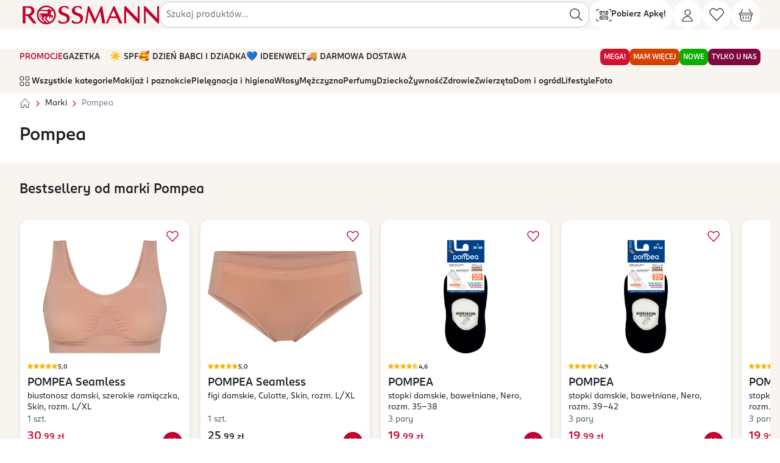

--- FILE ---
content_type: text/html; charset=utf-8
request_url: https://www.rossmann.pl/marka/Pompea,6018
body_size: 98905
content:
<!DOCTYPE html><html lang="pl"><head><meta charSet="utf-8" data-next-head=""/><meta name="p:domain_verify" content="6ca08f0096ad370c9fb0ebee1e4eb803" data-next-head=""/><meta name="viewport" content="width=device-width, initial-scale=1, maximum-scale=2" data-next-head=""/><meta name="google-play-app" content="app-id=pl.com.rossmann.centauros" data-next-head=""/><link rel="apple-touch-icon" href="static/gfx/rossmann_sygnet.svg" data-next-head=""/><link rel="android-touch-icon" href="static/gfx/rossmann_sygnet.svg" data-next-head=""/><link rel="schema.DC" href="http://purl.org/DC/elements/1.1/" data-next-head=""/><link rel="canonical" href="https://www.rossmann.pl/marka/Pompea,6018" data-next-head=""/><title data-next-head="">Pompea | Drogeria Rossmann</title><meta name="description" content="Wejdź do Strefy Marki Pompea na Rossmann.pl! Darmowy odbiór w drogerii ✔️ Darmowa dostawa od 199 zł ✔️Proste zakupy z aplikacją ✔️" data-next-head=""/><meta name="DC.Description" content="Wejdź do Strefy Marki Pompea na Rossmann.pl! Darmowy odbiór w drogerii ✔️ Darmowa dostawa od 199 zł ✔️Proste zakupy z aplikacją ✔️" data-next-head=""/><meta name="DC.Title" content="Pompea | Drogeria Rossmann" data-next-head=""/><meta name="DC.Language" content="pl" data-next-head=""/><meta name="DC.Rights" content="https://www.rossmann.pl/" data-next-head=""/><meta content="Pompea | Drogeria Rossmann" property="og:title" data-next-head=""/><meta content="Wejdź do Strefy Marki Pompea na Rossmann.pl! Darmowy odbiór w drogerii ✔️ Darmowa dostawa od 199 zł ✔️Proste zakupy z aplikacją ✔️" property="og:description" data-next-head=""/><meta property="og:image" data-next-head=""/><link rel="prefetch" href="https://cdn.jsdelivr.net/npm/@fancyapps/ui@4.0/dist/fancybox.css" as="style" data-next-head=""/><script type="application/ld+json" data-next-head="">{"@context":"https://schema.org","@type":"BreadcrumbList","itemListElement":[{"@type":"ListItem","position":1,"item":"https://www.rossmann.pl","name":"Strona główna"},{"@type":"ListItem","position":2,"item":"https://www.rossmann.pl/marki","name":"Marki"},{"@type":"ListItem","position":3,"item":"https://www.rossmann.pl/marka/Pompea,6018","name":"Marka Pompea"}]}</script><link rel="dns-prefetch preconnect" href="https://www.ros.net.pl"/><link rel="dns-prefetch preconnect" href="https://pro-fra-s3-dashboards.rossmann.pl"/><link rel="dns-prefetch preconnect" href="https://cdnjs.cloudflare.com"/><link rel="dns-prefetch preconnect" href="https://cdn.cookielaw.org"/><link rel="dns-prefetch preconnect" href="https://synerise.rossmann.pl"/><link rel="dns-prefetch preconnect" href="https://www.google-analytics.com"/><link rel="dns-prefetch preconnect" href="https://www.googletagmanager.com"/><meta charSet="UTF-8"/><meta http-equiv="Cache-control" content="public"/><meta name="theme-color" content="#c8102e"/><meta http-equiv="X-UA-Compatible" content="IE=edge"/><link rel="preload" href="/fonts/v1/ROSSMANNSans-Book.woff2" as="font" type="font/woff2" crossorigin="anonymous"/><link rel="preload" href="/fonts/v1/ROSSMANNSans-Medium.woff2" as="font" type="font/woff2" crossorigin="anonymous"/><link rel="preload" href="/font.css" as="style"/><link rel="stylesheet" href="/font.css"/><link rel="SHORTCUT ICON" href="https://www.ros.net.pl/Portals/0/favicon.ico" type="image/x-icon"/><link rel="apple-touch-icon" href="https://ros-prd-common-s3-cdn-lv8ij9.rossmann.pl/_next/static/media/apple-touch-icon-196x196.5d55827c.png" sizes="196x196"/><link rel="apple-touch-icon" href="https://ros-prd-common-s3-cdn-lv8ij9.rossmann.pl/_next/static/media/apple-touch-icon-120x120.cded235d.png" sizes="120x120"/><link rel="apple-touch-icon" href="https://ros-prd-common-s3-cdn-lv8ij9.rossmann.pl/_next/static/media/apple-touch-icon-152x152.f39d37bd.png" sizes="152x152"/><link rel="manifest" href="/manifest.json"/><script type="application/ld+json">{"@context": "https://schema.org", "@type": "WebSite", "name": "Rossmann", "url": "https://www.rossmann.pl/", "potentialAction": {"@type": "SearchAction", "target": "https://www.rossmann.pl/produkty?Search={search_term_string}", "query-input": "required name=search_term_string"}, "sameAs": ["https://www.facebook.com/RossmannPL/", "https://www.linkedin.com/company/rossmann", "https://www.youtube.com/channel/UCtB6kn-GfczS4eRBwaBHgwA", "https://www.instagram.com/rossmannpl/"]}</script><script type="application/ld+json">{"@context": "https://schema.org", "@type": "Organization", "url": "https://www.rossmann.pl", "logo": "https://www.ros.net.pl/Resources/Rossmann/img/rossmannlogo.png"}</script><script id="google-analytics" data-nscript="beforeInteractive">
	window.dataLayer = window.dataLayer || [];
	function gtag(){window.dataLayer.push(arguments);}
	const userIdLocal = JSON.parse(window.localStorage.getItem('ROSSMANN_AUTH_INFO_KEY'))?.UserId;
	const userIdSession = JSON.parse(window.sessionStorage.getItem('ROSSMANN_AUTH_INFO_KEY'))?.UserId;
  const userId = userIdLocal ?? userIdSession
  if(userId) {
	  dataLayer.push({user_id: userId});
	}
	gtag('consent', 'default', {
	'ad_storage': 'denied',
	'analytics_storage': 'denied',
	'ad_personalization': 'denied',
	'ad_user_data': 'denied',
	'personalization_storage': 'denied',
	'functionality_storage': 'denied',
	'security_storage': 'granted',
	'wait_for_update': 1000
	});
</script><script id="google-analytics-ss-gtm" data-nscript="beforeInteractive">(function(w,d,s,l,i){w[l]=w[l]||[];w[l].push({'gtm.start':
	new Date().getTime(),event:'gtm.js'});var f=d.getElementsByTagName(s)[0],
	j=d.createElement(s),dl=l!='dataLayer'?'&l='+l:'';j.async=true;j.src=
	'https://gtm.rossmann.pl/gtm.js?id='+i+dl;f.parentNode.insertBefore(j,f);
	})(window,document,'script','dataLayer', 'GTM-T42P289W');</script><link rel="preload" href="https://ros-prd-common-s3-cdn-lv8ij9.rossmann.pl/_next/static/css/pages/_app.a98c6c4d1e58b638.css" as="style"/><link rel="stylesheet" href="https://ros-prd-common-s3-cdn-lv8ij9.rossmann.pl/_next/static/css/pages/_app.a98c6c4d1e58b638.css" data-n-g=""/><link rel="preload" href="https://ros-prd-common-s3-cdn-lv8ij9.rossmann.pl/_next/static/css/7343.990106f20ec308ee.css" as="style"/><link rel="stylesheet" href="https://ros-prd-common-s3-cdn-lv8ij9.rossmann.pl/_next/static/css/7343.990106f20ec308ee.css" data-n-p=""/><link rel="preload" href="https://ros-prd-common-s3-cdn-lv8ij9.rossmann.pl/_next/static/css/9564.9b5eb9542d48f76c.css" as="style"/><link rel="stylesheet" href="https://ros-prd-common-s3-cdn-lv8ij9.rossmann.pl/_next/static/css/9564.9b5eb9542d48f76c.css" data-n-p=""/><link rel="preload" href="https://ros-prd-common-s3-cdn-lv8ij9.rossmann.pl/_next/static/css/2372.71dd5acc618e7c19.css" as="style"/><link rel="stylesheet" href="https://ros-prd-common-s3-cdn-lv8ij9.rossmann.pl/_next/static/css/2372.71dd5acc618e7c19.css" data-n-p=""/><link rel="preload" href="https://ros-prd-common-s3-cdn-lv8ij9.rossmann.pl/_next/static/css/pages/marka/%5B...slug%5D.38028e4776b600eb.css" as="style"/><link rel="stylesheet" href="https://ros-prd-common-s3-cdn-lv8ij9.rossmann.pl/_next/static/css/pages/marka/%5B...slug%5D.38028e4776b600eb.css" data-n-p=""/><link rel="preload" href="https://ros-prd-common-s3-cdn-lv8ij9.rossmann.pl/_next/static/css/6740.342a743aef449d24.css" as="style"/><link rel="stylesheet" href="https://ros-prd-common-s3-cdn-lv8ij9.rossmann.pl/_next/static/css/6740.342a743aef449d24.css"/><link rel="preload" href="https://ros-prd-common-s3-cdn-lv8ij9.rossmann.pl/_next/static/css/3687.e4b580507e7b09b6.css" as="style"/><link rel="stylesheet" href="https://ros-prd-common-s3-cdn-lv8ij9.rossmann.pl/_next/static/css/3687.e4b580507e7b09b6.css"/><noscript data-n-css=""></noscript><script defer="" nomodule="" src="https://ros-prd-common-s3-cdn-lv8ij9.rossmann.pl/_next/static/chunks/polyfills-42372ed130431b0a.js"></script><script defer="" src="https://ros-prd-common-s3-cdn-lv8ij9.rossmann.pl/_next/static/chunks/4431.ce49e6bb1a09f064.js"></script><script defer="" src="https://ros-prd-common-s3-cdn-lv8ij9.rossmann.pl/_next/static/chunks/1735-ecd77720f7cd32bf.js"></script><script defer="" src="https://ros-prd-common-s3-cdn-lv8ij9.rossmann.pl/_next/static/chunks/6648-e9917309d925f2e4.js"></script><script defer="" src="https://ros-prd-common-s3-cdn-lv8ij9.rossmann.pl/_next/static/chunks/9663.f752fd7fed366905.js"></script><script defer="" src="https://ros-prd-common-s3-cdn-lv8ij9.rossmann.pl/_next/static/chunks/6769.868f934536b14b12.js"></script><script defer="" src="https://ros-prd-common-s3-cdn-lv8ij9.rossmann.pl/_next/static/chunks/629.128cc895f1bcd223.js"></script><script src="https://ros-prd-common-s3-cdn-lv8ij9.rossmann.pl/_next/static/chunks/webpack-12431a3f79f1c359.js" defer=""></script><script src="https://ros-prd-common-s3-cdn-lv8ij9.rossmann.pl/_next/static/chunks/framework-a676db37b243fc59.js" defer=""></script><script src="https://ros-prd-common-s3-cdn-lv8ij9.rossmann.pl/_next/static/chunks/main-b344388678ccc626.js" defer=""></script><script src="https://ros-prd-common-s3-cdn-lv8ij9.rossmann.pl/_next/static/chunks/pages/_app-0c7136001e87423d.js" defer=""></script><script src="https://ros-prd-common-s3-cdn-lv8ij9.rossmann.pl/_next/static/chunks/9585-fc86f8fa9f50bcc9.js" defer=""></script><script src="https://ros-prd-common-s3-cdn-lv8ij9.rossmann.pl/_next/static/chunks/8296-499ffe638469b0f4.js" defer=""></script><script src="https://ros-prd-common-s3-cdn-lv8ij9.rossmann.pl/_next/static/chunks/2793-b1665f95094ece7c.js" defer=""></script><script src="https://ros-prd-common-s3-cdn-lv8ij9.rossmann.pl/_next/static/chunks/9172-97655d3ec81f69e7.js" defer=""></script><script src="https://ros-prd-common-s3-cdn-lv8ij9.rossmann.pl/_next/static/chunks/7192-786c111d61c894fd.js" defer=""></script><script src="https://ros-prd-common-s3-cdn-lv8ij9.rossmann.pl/_next/static/chunks/9605-b0e7f8c7e2147116.js" defer=""></script><script src="https://ros-prd-common-s3-cdn-lv8ij9.rossmann.pl/_next/static/chunks/2867-49ed7f112af00411.js" defer=""></script><script src="https://ros-prd-common-s3-cdn-lv8ij9.rossmann.pl/_next/static/chunks/9357-5f1c83275d2f815e.js" defer=""></script><script src="https://ros-prd-common-s3-cdn-lv8ij9.rossmann.pl/_next/static/chunks/4960-adbc259077bd8c07.js" defer=""></script><script src="https://ros-prd-common-s3-cdn-lv8ij9.rossmann.pl/_next/static/chunks/1944-7cdf43e29d804059.js" defer=""></script><script src="https://ros-prd-common-s3-cdn-lv8ij9.rossmann.pl/_next/static/chunks/9230-3b4ac248a53d6834.js" defer=""></script><script src="https://ros-prd-common-s3-cdn-lv8ij9.rossmann.pl/_next/static/chunks/13-722156eb94963f71.js" defer=""></script><script src="https://ros-prd-common-s3-cdn-lv8ij9.rossmann.pl/_next/static/chunks/6661-44d84395ef28f770.js" defer=""></script><script src="https://ros-prd-common-s3-cdn-lv8ij9.rossmann.pl/_next/static/chunks/1382-c743d81c2d7b6429.js" defer=""></script><script src="https://ros-prd-common-s3-cdn-lv8ij9.rossmann.pl/_next/static/chunks/2616-2708a879ad445490.js" defer=""></script><script src="https://ros-prd-common-s3-cdn-lv8ij9.rossmann.pl/_next/static/chunks/980-18dd050b1af40118.js" defer=""></script><script src="https://ros-prd-common-s3-cdn-lv8ij9.rossmann.pl/_next/static/chunks/9564-47cb96ef5cc1354b.js" defer=""></script><script src="https://ros-prd-common-s3-cdn-lv8ij9.rossmann.pl/_next/static/chunks/8512-7baed34c0bbb9329.js" defer=""></script><script src="https://ros-prd-common-s3-cdn-lv8ij9.rossmann.pl/_next/static/chunks/2012-c6ff173e296ab818.js" defer=""></script><script src="https://ros-prd-common-s3-cdn-lv8ij9.rossmann.pl/_next/static/chunks/2082-149fcae0e0ff6bfa.js" defer=""></script><script src="https://ros-prd-common-s3-cdn-lv8ij9.rossmann.pl/_next/static/chunks/5893-6d0841bc9fa54842.js" defer=""></script><script src="https://ros-prd-common-s3-cdn-lv8ij9.rossmann.pl/_next/static/chunks/3359-57ed015e027b82c4.js" defer=""></script><script src="https://ros-prd-common-s3-cdn-lv8ij9.rossmann.pl/_next/static/chunks/2372-44b11b71f0c86626.js" defer=""></script><script src="https://ros-prd-common-s3-cdn-lv8ij9.rossmann.pl/_next/static/chunks/pages/marka/%5B...slug%5D-931700315cba1c3c.js" defer=""></script><script src="https://ros-prd-common-s3-cdn-lv8ij9.rossmann.pl/_next/static/v3.72.0-b4295120088117cb48268c307e729939adbaf550/_buildManifest.js" defer=""></script><script src="https://ros-prd-common-s3-cdn-lv8ij9.rossmann.pl/_next/static/v3.72.0-b4295120088117cb48268c307e729939adbaf550/_ssgManifest.js" defer=""></script></head><body class="customSliderWrapper"><noscript><iframe src="https://gtm.rossmann.pl/ns.html?id=GTM-T42P289W" height="0" width="0" style="display:none;visibility:hidden"></iframe></noscript><div id="__next"><div class="styles-module_hide---gA5v"><div class="styles-module_whiteWall--BOimE styles-module_onTop--4Un1Q"></div><div class="styles-module_loader--Wk0Nc styles-module_onTop--4Un1Q"><div data-testid="circle-spinner" class="circle-spinner circle-spinner--black "></div></div></div><header id="header" class="NavLayout-module_headerWrapper--NfSOm   sticky layout-2024" style="top:0"><section class="Container-module_container--NRjJ9"><section class="NavLayout-module_header--Aagxj "><a href="/" class="block hidden:md NavBrandLogo-module_sygnet--sSgBL w-auto h-auto m-0 py-2 flex justify-content-center align-items-center" title="Strona główna rossmann.pl" data-testid="nav-logo-sygnet"><svg viewBox="0 0 40 40" class="sygnet NavBrandLogo-module_rossmannSygnetIcon--zkCjX" role="img" aria-hidden="true"><path fill="currentColor" d="M37.425 10.194C34.0035 4.12698 27.478 0 20 0C8.95943 0 0 8.95943 0 20C0 20.7055 0.0352733 21.3757 0.10582 22.0459C1.12875 32.134 9.62963 40 20 40C24.8325 40 29.2769 38.2716 32.7337 35.4497C37.1781 31.7813 40 26.2081 40 20C40 16.4374 39.0476 13.0864 37.425 10.194ZM20.5996 36.4374C19.4004 35.2381 13.5097 29.3122 13.0864 28.8889C12.9101 28.7125 13.0511 28.6067 13.1217 28.4303C13.1922 28.2892 15.5556 23.8095 15.6614 23.5979C15.7672 23.3862 16.0141 23.351 16.0494 23.351C16.1905 23.351 19.0829 23.351 19.1534 23.351C19.2593 23.351 19.4004 23.3862 19.2945 23.5979C19.1887 23.8095 17.037 28.0776 17.0018 28.1834C16.9312 28.2892 16.9665 28.4656 17.0723 28.5362C17.1429 28.642 23.2451 34.7443 24.4444 35.9083C23.351 36.1905 21.7284 36.4021 20.5996 36.4374ZM3.49206 20C3.49206 16.8254 4.44444 13.8977 5.99647 11.358C8.0776 11.4638 21.2346 12.0282 21.3757 12.0282C21.5168 12.0282 21.7637 12.0988 21.8695 12.381C21.9753 12.6631 23.3862 15.9436 23.4568 16.1199C23.5273 16.2963 23.5273 16.649 22.9277 16.649C22.2575 16.649 8.71252 16.649 7.68959 16.649C6.66667 16.649 5.85538 17.4603 5.85538 18.4832C5.85538 18.4832 5.85538 23.739 5.85538 24.0564C5.85538 24.515 5.99647 24.903 6.24339 25.1852C6.66667 25.679 7.23104 25.8554 7.33686 25.8907C7.51323 25.9612 7.5485 25.8201 7.5485 25.7143C7.5485 25.6085 7.5485 18.836 7.5485 18.6949C7.5485 18.5185 7.65432 18.4127 7.79541 18.4127C7.93651 18.4127 9.87654 18.4127 9.94709 18.4127C9.98236 18.4127 10.1587 18.4127 10.0529 18.6243C9.52381 19.4004 9.24162 20.1058 9.24162 21.4109C9.24162 23.4215 10.7231 24.7972 11.2169 25.1499C11.2875 25.1852 11.358 25.3263 11.2522 25.5026C11.1464 25.679 9.87654 28.254 9.80599 28.3598C9.73545 28.5009 9.6649 28.6772 9.84127 28.8536L17.284 36.2963C9.20635 34.9206 3.49206 28.1129 3.49206 20ZM20 3.49206C24.9735 3.49206 29.418 5.74956 32.4515 9.24162H26.7372L27.1252 8.46561C27.7249 7.19577 25.4674 6.06702 24.7972 7.47795L23.9153 9.24162H7.58377C10.6173 5.74956 15.0265 3.49206 20 3.49206ZM20.3175 28.6772C20.1764 28.5362 20.2469 28.3598 20.2469 28.2892L22.6102 23.5626C22.7161 23.3862 22.8924 23.3157 23.0335 23.3157C23.0335 23.3157 26.3492 23.3157 26.455 23.3157C26.5608 23.3157 26.6314 23.4215 26.5608 23.5626L25.4674 26.0317C25.4321 26.1023 25.3968 26.2787 25.5379 26.3845L26.8078 27.2663C26.9841 27.4074 27.1252 27.2663 27.1958 27.1605C27.231 27.0547 28.7831 23.5626 28.7831 23.5626C28.8889 23.3862 29.03 23.3157 29.2064 23.3157H31.4991C31.5344 23.3157 31.7108 23.351 31.6402 23.5626C31.5344 23.739 30.4409 26.3492 30.4409 26.3492C30.4056 26.4198 30.3704 26.5961 30.5467 26.7019L31.8166 27.5485C31.9929 27.6896 32.134 27.5485 32.2046 27.4427C32.2751 27.3369 33.8977 23.6332 34.0388 23.3157C34.4621 22.2928 34.2857 20.5996 32.2751 20.5996C32.2751 20.5996 29.9824 20.5996 29.7355 20.5996C29.4885 20.5996 29.418 20.4233 29.418 20.3175C29.418 20.2469 29.418 12.522 29.418 12.522C29.418 12.2046 29.5944 12.0282 29.806 12.0282C29.8765 12.0282 33.0864 11.5344 34.0741 11.3933C35.6261 13.8977 36.5432 16.8254 36.5432 20C36.5432 26.7372 32.522 32.4868 26.7372 35.097L20.3175 28.6772Z"></path></svg></a><a href="/" class="hidden block:md NavBrandLogo-module_brand--i-RfI" title="Strona główna rossmann.pl" data-testid="nav-logo"><svg width="100%" viewBox="0 0 220 32" class="NavBrandLogo-module_iconRossmann--zkp7D" role="img" aria-hidden="true"><path d="M129.732 2.47484C129.69 2.24018 129.54 2.19751 129.369 2.19751H127.957C127.85 2.19751 127.722 2.24018 127.636 2.41084C127.551 2.58151 119.23 21.9948 119.08 22.3362C118.93 22.6562 118.781 22.6135 118.631 22.2722C118.545 22.0802 109.561 2.62418 109.476 2.45351C109.39 2.26151 109.262 2.21884 109.091 2.21884H107.593C107.593 2.21884 107.315 2.24018 107.294 2.45351C107.251 2.64551 103.144 29.0775 103.123 29.1842C103.101 29.2908 103.08 29.5895 103.422 29.5895H105.283C105.561 29.5895 105.754 29.4615 105.797 29.2268C105.839 28.9068 108.599 11.3068 108.62 11.1575C108.663 10.8375 108.748 10.8375 108.898 11.1148C108.984 11.2642 117.262 29.2695 117.326 29.3975C117.39 29.5255 117.497 29.5895 117.583 29.5895H118.502C118.502 29.5895 118.674 29.5255 118.738 29.3762C118.802 29.2268 126.396 11.5202 126.524 11.2215C126.652 10.9228 126.738 10.9228 126.802 11.2642C126.845 11.4348 129.968 29.0988 130.011 29.3122C130.053 29.5468 130.182 29.5895 130.417 29.5895H134.032C134.289 29.5895 134.481 29.3762 134.438 29.1415C134.331 28.5228 129.775 2.70951 129.732 2.51751V2.47484Z" fill="currentColor"></path><path d="M151.679 18.1122C151.765 18.3042 151.743 18.4962 151.358 18.4962H143.636C143.337 18.4962 143.23 18.3468 143.358 18.0695C143.465 17.8348 147.123 9.36551 147.251 9.06684C147.38 8.78951 147.594 8.83218 147.679 9.06684C147.829 9.40818 151.594 17.9202 151.679 18.0908V18.1122ZM149.733 3.00818C149.412 2.30418 149.048 2.19751 148.77 2.19751H147.658C147.551 2.19751 147.401 2.26151 147.294 2.47484C147.187 2.70951 135.979 28.6295 135.807 29.0135C135.679 29.3122 135.679 29.5255 136.064 29.5255H138.096C138.289 29.5255 138.438 29.4615 138.567 29.1628C138.738 28.8002 141.775 21.7602 141.882 21.4828C142.032 21.1202 142.332 21.1628 142.545 21.1628H152.599C152.791 21.1628 153.027 21.1202 153.176 21.4828C153.176 21.4828 156.471 28.9282 156.556 29.1628C156.663 29.3975 156.877 29.5468 157.07 29.5468H160.877C161.198 29.5468 161.348 29.2695 161.241 29.0348C161.155 28.8642 150.011 3.62684 149.733 3.00818Z" fill="currentColor"></path><path d="M86.7806 7.80812C86.7806 5.82412 88.2137 4.28812 90.1175 3.86146C91.9784 3.45612 94.3314 3.86146 95.5506 5.44012C95.7217 5.65346 95.8715 5.90946 96.0212 6.16546C96.1281 6.33612 96.2993 6.50679 96.6629 6.52812C96.7485 6.52812 97.1121 6.52812 97.3046 6.52812C97.4971 6.52812 97.7752 6.40012 97.7538 6.12279C97.711 5.58946 97.6255 3.69079 97.6041 3.39212C97.6041 3.00812 97.433 2.96546 97.1977 2.85879C96.2351 2.43212 95.2084 2.11212 94.1602 1.94146C91.7217 1.49346 89.1121 1.64279 86.8019 2.60279C84.6629 3.49879 83.0586 5.24812 82.4383 7.46679C81.9463 9.19479 82.0961 11.1361 83.0372 12.6935C83.9142 14.1441 85.2404 15.0401 86.7378 15.7015C88.2779 16.3628 89.8608 16.9388 91.4009 17.5788C93.3046 18.3895 94.8019 19.3281 95.2939 20.9281C95.8715 22.8908 95.5292 24.9815 93.9249 26.4321C91.7645 28.3735 85.9677 28.0748 84.0212 25.1948C83.6789 24.6828 83.6148 24.3628 83.0372 24.3628C82.695 24.3628 82.203 24.3628 82.203 24.8535V27.8188C82.203 28.1388 82.2244 28.4161 82.5666 28.5655C83.1656 28.8215 83.8715 29.0561 84.5132 29.2695C85.5613 29.6108 86.6094 29.7815 87.7003 29.8881C94.7592 30.6135 99.8501 27.0721 99.8501 20.9495C99.8501 18.7735 99.0586 16.6188 97.2191 15.2961C95.6576 14.1655 93.6896 13.4828 91.8928 12.8855C90.8447 12.5441 89.6041 12.1175 88.6629 11.5201C87.3367 10.6668 86.7592 9.38679 86.7592 7.80812" fill="currentColor"></path><path d="M219.016 2.64551C219.016 2.38951 218.802 2.19751 218.567 2.19751H216.685C216.428 2.19751 216.235 2.41084 216.235 2.64551V21.0562C216.235 21.5468 216.086 21.6748 215.765 21.3548C214.759 20.3095 198.546 3.26418 197.733 2.45351C197.519 2.21884 197.326 2.19751 197.112 2.19751H195.722C195.465 2.19751 195.273 2.41084 195.273 2.64551V29.0775C195.273 29.3335 195.487 29.5255 195.722 29.5255H197.604C197.861 29.5255 198.054 29.3122 198.054 29.0775V10.3468C198.054 9.60018 198.46 10.0055 198.674 10.2188C199.872 11.4775 214.952 27.3068 216.792 29.2268C217.07 29.5042 217.284 29.5255 217.39 29.5255H218.588C218.845 29.5255 219.038 29.3122 219.038 29.0775V2.64551H219.016Z" fill="currentColor"></path><path d="M26.4599 28.8215C26.0107 28.2455 18.0749 18.1122 17.6471 17.5575C17.4546 17.3015 17.5187 17.1095 18.0321 16.9175C19.1658 16.4908 23.1872 14.6775 23.4225 9.89884C23.615 5.86684 20.8128 2.19751 16.4064 2.19751H5.5615C5.28343 2.19751 5.1123 2.41084 5.1123 2.64551V29.0775C5.1123 29.3335 5.32621 29.5255 5.5615 29.5255H8.91979C9.17648 29.5255 9.39038 29.3762 9.39038 29.0775V17.9842C9.39038 17.7495 9.58289 17.5362 9.83958 17.5362H11.8075C11.9572 17.5362 12.2353 17.5362 12.5134 17.8988C12.7701 18.2615 21.3904 29.2482 21.3904 29.2482C21.6043 29.4615 21.7754 29.5255 21.9679 29.5255H26.0749C26.4385 29.5255 26.6738 29.0775 26.4385 28.8002L26.4599 28.8215ZM11.6364 14.9762H9.81819C9.5615 14.9762 9.39038 14.7415 9.39038 14.5068V5.03484C9.39038 4.80018 9.58289 4.58684 9.83958 4.58684H12.7487C15.7861 4.58684 18.6524 5.46151 18.6524 9.38684C18.6524 11.3708 17.6257 14.9762 11.6364 14.9762Z" fill="currentColor"></path><path d="M65.7754 7.80812C65.7754 5.82412 67.2086 4.28812 69.1123 3.86146C70.9733 3.45612 73.3262 3.86146 74.5455 5.44012C74.7166 5.65346 74.8663 5.90946 75.016 6.16546C75.123 6.33612 75.2941 6.50679 75.6577 6.52812C75.7433 6.52812 76.107 6.52812 76.2995 6.52812C76.492 6.52812 76.7701 6.40012 76.7487 6.12279C76.7273 5.58946 76.6203 3.69079 76.6203 3.39212C76.6203 3.00812 76.4492 2.96546 76.2139 2.85879C75.2513 2.43212 74.2246 2.11212 73.1765 1.94146C70.738 1.49346 68.1283 1.64279 65.8182 2.60279C63.6791 3.49879 62.0962 5.24812 61.4545 7.46679C60.9626 9.19479 61.1123 11.1361 62.0535 12.6935C62.9305 14.1441 64.2567 15.0401 65.754 15.7015C67.2941 16.3628 68.877 16.9388 70.4171 17.5788C72.3209 18.3895 73.8182 19.3281 74.2888 20.9281C74.8663 22.8908 74.5241 24.9815 72.9198 26.4321C70.7594 28.3735 64.9626 28.0748 63.016 25.1948C62.6524 24.6828 62.5882 24.3628 62.0321 24.3628C61.6898 24.3628 61.1979 24.3628 61.1979 24.8535V27.8188C61.1979 28.1388 61.2192 28.4161 61.5615 28.5655C62.1604 28.8215 62.8663 29.0561 63.508 29.2695C64.5561 29.6108 65.6043 29.7815 66.6952 29.8881C73.7326 30.6135 78.8449 27.0721 78.8449 20.9495C78.8449 18.7735 78.0321 16.6188 76.2139 15.2961C74.6524 14.1655 72.6845 13.4828 70.8877 12.8855C69.8396 12.5441 68.5989 12.1175 67.6578 11.5201C66.3315 10.6668 65.754 9.38679 65.7326 7.80812" fill="currentColor"></path><path d="M188.385 2.64551C188.385 2.38951 188.171 2.19751 187.936 2.19751H186.053C185.797 2.19751 185.604 2.41084 185.604 2.64551V21.0562C185.604 21.5468 185.454 21.6748 185.134 21.3548C184.128 20.3095 167.893 3.26418 167.102 2.45351C166.888 2.21884 166.652 2.19751 166.545 2.19751H165.069C164.813 2.19751 164.62 2.41084 164.62 2.64551V29.0775C164.62 29.3335 164.834 29.5255 165.069 29.5255H166.952C167.208 29.5255 167.401 29.3122 167.401 29.0775V10.3468C167.401 9.60018 167.807 10.0055 168 10.2188C169.198 11.4775 184.299 27.3068 186.118 29.2268C186.396 29.5042 186.61 29.5255 186.717 29.5255H187.914C188.171 29.5255 188.364 29.3122 188.364 29.0775V2.64551H188.385Z" fill="currentColor"></path><path d="M55.187 8.68265C52.6202 4.13865 47.7432 1.06665 42.1389 1.06665C33.8608 1.06665 27.1656 7.74398 27.1656 16C27.1656 16.512 27.187 17.024 27.2512 17.536C28.0213 25.0666 34.3956 30.9333 42.1389 30.9333C45.7539 30.9333 49.0694 29.6533 51.6576 27.52C54.9945 24.7893 57.1122 20.6293 57.1122 16C57.1122 13.3333 56.4063 10.8586 55.187 8.68265ZM42.7806 28.288C41.8822 27.392 37.5186 23.0613 37.1977 22.72C37.0694 22.592 37.1763 22.5066 37.2191 22.3786C37.2619 22.272 39.0801 18.8373 39.1657 18.688C39.2512 18.5173 39.4223 18.496 39.4437 18.496H41.1977C41.1977 18.496 41.3902 18.496 41.3047 18.688C41.2191 18.8587 39.5935 22.08 39.5507 22.144C39.5079 22.2293 39.5507 22.336 39.5935 22.4C39.6576 22.464 44.2779 27.008 45.1763 27.904C44.3849 28.096 43.5721 28.224 42.7378 28.2666L42.7806 28.288ZM29.7753 16C29.7753 13.632 30.4812 11.4346 31.6362 9.55732C33.1763 9.62132 43.0587 10.0693 43.1656 10.0693C43.2726 10.0693 43.4437 10.112 43.5293 10.3253C43.6148 10.5387 44.663 12.992 44.7271 13.12C44.7913 13.248 44.7699 13.504 44.3421 13.504H32.9411C32.171 13.504 31.5507 14.1013 31.5507 14.8693V19.0293C31.5507 19.3706 31.6576 19.648 31.8288 19.8826C32.1282 20.2453 32.663 20.4373 32.7485 20.4586C32.8983 20.5226 32.9197 20.416 32.9197 20.3307V15.04C32.9197 14.912 33.0052 14.848 33.0908 14.848H34.5881C34.5881 14.848 34.7592 14.848 34.6523 14.9973C34.2673 15.552 34.0747 16.1066 34.0747 17.0666C34.0747 18.56 35.187 19.6053 35.5507 19.8613C35.5935 19.8826 35.6576 19.9893 35.5935 20.1387C35.5293 20.288 34.5025 22.2933 34.4598 22.3786C34.3956 22.4853 34.3528 22.6133 34.5025 22.7626L39.9357 28.16C34.1603 27.1147 29.7539 22.1013 29.7539 16.0427L29.7753 16ZM42.1389 3.66932C45.8822 3.66932 49.1763 5.35465 51.4437 7.95732H47.1443L47.5293 7.14665C47.9785 6.18665 46.2886 5.35465 45.7967 6.39998L45.0052 7.93598H32.7913C35.0587 5.33332 38.3742 3.64798 42.0961 3.64798L42.1389 3.66932ZM42.3956 22.4853C42.3956 22.4853 42.3314 22.2506 42.3528 22.208L44.1282 18.688C44.2138 18.5387 44.3207 18.5173 44.4491 18.5173H46.9945C46.9945 18.5173 47.1443 18.6026 47.0801 18.7093L46.2459 20.5866C46.2459 20.5866 46.2031 20.7573 46.31 20.8426L47.4437 21.5893C47.5935 21.6747 47.7004 21.5893 47.7218 21.504C47.7646 21.44 48.941 18.7093 48.941 18.7093C49.0266 18.5813 49.1122 18.5387 49.2619 18.5387H50.5239C50.5239 18.5387 50.6737 18.5813 50.6309 18.7093C50.5667 18.8587 49.7539 20.672 49.7539 20.672C49.7539 20.7147 49.7111 20.8426 49.8181 20.928L50.9731 21.6746C51.1229 21.7813 51.2084 21.6747 51.2512 21.5893C51.294 21.504 52.5132 18.7306 52.6202 18.496C52.9411 17.7493 52.8127 16.4693 51.294 16.4693H49.4116C49.2191 16.4693 49.1763 16.32 49.1763 16.256V10.4533C49.1763 10.2186 49.3047 10.0907 49.4758 10.0693C49.54 10.0693 51.9357 9.70665 52.663 9.59998C53.8181 11.4773 54.5239 13.6747 54.5239 16.0213C54.5239 21.056 51.5079 25.3653 47.187 27.2853L42.417 22.5066L42.3956 22.4853Z" fill="currentColor"></path></svg></a><div class="NavLayout-module_searchInput--hhZik "><div class="SearchBar-module_searchBar--xFAb4 "><div class="SearchTop-module_container--FPpvN "><button class="SearchBar-module_inputIcons--l3xw2 hidden hidden:lg Button-module_button--6GOIQ px-0" aria-label="Zamknij wyszukiwarkę"><svg class="ui-icon " stroke-width="1.2" width=" 24" height="24" viewBox="0 0 24 24" preserveAspectRatio="" fill="none" stroke="currentColor" stroke-linecap="round" stroke-linejoin="round" overflow="visible" role="img" aria-hidden="true"><path d="M4 12H20M4 12C4 11.8968 4.02268 11.7941 4.06652 11.7C4.11037 11.606 4.17438 11.5221 4.25431 11.4538L13 4M4 12C4 12.1032 4.02268 12.2045 4.06652 12.2985C4.11037 12.3925 4.17438 12.4765 4.25431 12.5447L13 20"></path></svg></button><div class="SearchInput-module_wrapper--tCtjY"><input placeholder="Szukaj produktów..." class=" SearchInput-module_input--RpEqD" type="text" data-testid="nav-search-input" value=""/><div class="SearchInput-module_buttons--DfNLq"><button class="SearchInput-module_spinnerSearch--krDaJ Button-module_button--6GOIQ px-0" data-testid="nav-search-icon" aria-label="Szukaj"><svg class="ui-icon " stroke-width="1.5" width="20" height="20" viewBox="0 0 24 24" preserveAspectRatio="" fill="none" stroke="currentColor" stroke-linecap="round" stroke-linejoin="round" overflow="visible" role="img" aria-hidden="true"><path d="M1.47208 13.3571C2.41223 15.5693 4.19265 17.3174 6.42168 18.2168C8.6507 19.1163 11.1457 19.0934 13.3579 18.1533C15.5701 17.2131 17.3182 15.4327 18.2176 13.2037C19.1171 10.9746 19.0942 8.4796 18.1541 6.26743C17.2139 4.05526 15.4335 2.30717 13.2045 1.40772C10.9754 0.508266 8.4804 0.531128 6.26824 1.47128C4.05607 2.41143 2.30798 4.19185 1.40852 6.42087C0.50907 8.6499 0.531933 11.1449 1.47208 13.3571V13.3571Z"></path><path d="M16.2209 16.2202L23.2499 23.2502"></path></svg></button></div></div></div></div></div><div class="NavLayout-module_iconsWrapper--yOafs"><div class="NavUserButtons-module_btnWithDropdown---KPBf hidden flex:md"><button type="button" class="NavUserButtons-module_dropBtn--nunnN " data-testid="nav-download-app-button" aria-label="Pobierz Apkę!" data-state="closed"><svg class="ui-icon " stroke-width="1.2" width=" 24" height="24" viewBox="0 0 24 24" preserveAspectRatio="" fill="none" stroke="currentColor" stroke-linecap="round" stroke-linejoin="round" overflow="visible" role="img" aria-hidden="true"><path d="M0.5 19.5076V21.4766C0.5 21.7418 0.605357 21.9961 0.792893 22.1837C0.98043 22.3712 1.23478 22.4766 1.5 22.4766H3.469"></path><path d="M3.469 3.47656H1.5C1.23478 3.47656 0.98043 3.58192 0.792893 3.76946C0.605357 3.95699 0.5 4.21135 0.5 4.47656V6.44556"></path><path d="M23.5 6.44556V4.47656C23.5 4.21135 23.3946 3.95699 23.2071 3.76946C23.0196 3.58192 22.7652 3.47656 22.5 3.47656H20.531"></path><path d="M20.531 22.4766H22.5C22.7652 22.4766 23.0196 22.3712 23.2071 22.1837C23.3946 21.9961 23.5 21.7418 23.5 21.4766V19.5076"></path><path d="M5.49701 6.47656H8.49701V9.47656H5.49701V6.47656Z"></path><path d="M15.497 6.47656H18.497V9.47656H15.497V6.47656Z"></path><path d="M5.49701 16.4766H8.49701V19.4766H5.49701V16.4766Z"></path><path d="M15.497 16.4766V19.4766H18.497V16.4766H17.497"></path><path d="M10.497 8.97656V6.47656H13.497"></path><path d="M13.497 8.47656V11.9766"></path><path d="M5.49701 14.4766H10.497V11.9766"></path><path d="M10.497 16.4766V19.4766H13.497"></path><path d="M12.497 16.4766H13.497"></path><path d="M5.49701 11.4766H8.49701"></path><path d="M18.497 11.4766H15.497V12.4766"></path><path d="M12.497 14.4766H18.497"></path></svg><span class="hidden inline-block:lg nowrap">Pobierz Apkę!</span></button></div><div class="NavUserButtons-module_btnWithDropdown---KPBf"><a href="/profil" title="Profil" class="NavUserButtons-module_dropBtn--nunnN " data-testid="nav-profile"><svg class="ui-icon " stroke-width="1.2" width=" 24" height="24" viewBox="0 0 24 24" preserveAspectRatio="" fill="none" stroke="currentColor" stroke-linecap="round" stroke-linejoin="round" overflow="visible" role="img" aria-hidden="true"><path d="M12.5 12.9766C14.9853 12.9766 17 10.9618 17 8.47656C17 5.99128 14.9853 3.97656 12.5 3.97656C10.0147 3.97656 8 5.99128 8 8.47656C8 10.9618 10.0147 12.9766 12.5 12.9766Z"></path><path d="M4 22.9766C4 20.8548 4.84286 18.82 6.34314 17.3198C7.84344 15.8194 9.87826 14.9766 12 14.9766C14.1217 14.9766 16.1566 15.8194 17.6568 17.3198C19.1571 18.82 20 20.8548 20 22.9766H4Z"></path></svg></a><div class="NavUserButtons-module_dropContent--ASe8o" style="min-width:14rem"><div class="flex flex-column"><div class="flex flex-column text-center g-4"><div><button class="w-full Button-module_button--6GOIQ Button-module_primary--0q51X">Zaloguj się</button></div><div><span class="h4 mb-0">Jesteś nowym klientem?</span><a class="w-full underline Button-module_button--6GOIQ px-0" href="/rejestracja?returnUrl=">Zarejestruj się</a></div></div><hr class="w-full bg-base-200"/><ul class="flex flex-column w-full p-0 m-0" style="list-style:none"><li><a class="g-2 items-center Button-module_button--6GOIQ px-0" href="/profil/zamowienia"><svg class="ui-icon " stroke-width="1.2" width=" 24" height="24" viewBox="0 0 24 24" preserveAspectRatio="" fill="none" stroke="currentColor" stroke-linecap="round" stroke-linejoin="round" overflow="visible" role="img" aria-hidden="true"><path d="M7.63574 14.7731L10.1349 12.2731L10.1357 8.10645"></path><path d="M11.7984 6.02311L8.46509 3.10645L12.2151 0.606445"></path><path d="M3.08911 15.6071C3.88913 16.8601 5.01481 17.8719 6.34567 18.5343C7.67653 19.1967 9.16247 19.4847 10.6444 19.3675C12.1264 19.2504 13.5486 18.7324 14.7589 17.8691C15.9691 17.0058 16.9218 15.8296 17.515 14.4665C18.1081 13.1034 18.3195 11.6046 18.1264 10.1306C17.9333 8.65665 17.3429 7.26291 16.4186 6.09861C15.4943 4.93431 14.2708 4.04327 12.879 3.52087C11.4872 2.99847 9.97958 2.86437 8.51744 3.13292"></path><path d="M6.73324 3.68262C5.93536 4.03052 5.19805 4.5034 4.54907 5.08345"></path><path d="M3.09 6.79883C2.61736 7.53061 2.27009 8.33611 2.0625 9.18216"></path><path d="M1.81494 11.417C1.83274 12.2878 1.99204 13.1499 2.28661 13.9695"></path></svg>Historia zakupów</a></li></ul></div></div></div><div class="relative"><a href="/profil/ulubione" title="Ulubione" class="NavUserButtons-module_navBtn--w+-7L " data-testid="nav-favorites"><svg class="ui-icon " stroke-width="1.2" width=" 24" height="24" viewBox="0 0 24 24" preserveAspectRatio="" fill="none" stroke="currentColor" stroke-linecap="round" stroke-linejoin="round" overflow="visible" role="img" aria-hidden="true"><path d="M11.9999 21.8441L2.4119 11.8441C1.56923 11.0021 1.01306 9.91615 0.822258 8.74029C0.631457 7.56443 0.815714 6.35834 1.3489 5.29309V5.29309C1.75095 4.48921 2.33827 3.79237 3.06244 3.25998C3.78662 2.72759 4.62694 2.37489 5.51415 2.23094C6.40137 2.08699 7.31009 2.15592 8.16544 2.43204C9.0208 2.70815 9.7983 3.18356 10.4339 3.81909L11.9999 5.38409L13.5659 3.81909C14.2015 3.18356 14.979 2.70815 15.8343 2.43204C16.6897 2.15592 17.5984 2.08699 18.4856 2.23094C19.3729 2.37489 20.2132 2.72759 20.9374 3.25998C21.6615 3.79237 22.2488 4.48921 22.6509 5.29309C23.1834 6.35793 23.3673 7.5633 23.1767 8.73849C22.9861 9.91368 22.4306 10.9991 21.5889 11.8411L11.9999 21.8441Z"></path></svg></a></div><div class="NavUserButtons-module_btnWithDropdown--kPCKs"><a href="/zamowienie/koszyk" title="Koszyk" data-testid="nav-basket" class="NavUserButtons-module_dropBtn--YVmlj "><svg class="ui-icon " stroke-width="1.2" width=" 24" height="24" viewBox="0 0 24 24" preserveAspectRatio="" fill="none" stroke="currentColor" stroke-linecap="round" stroke-linejoin="round" overflow="visible" role="img" aria-hidden="true"><path d="M3.5 9.47656L6.5 3.47656"></path><path d="M20.5 9.47656L17.5 3.47656"></path><path d="M21.5 12.4766H2.5L4.2 20.9836C4.30662 21.4208 4.56062 21.808 4.91924 22.0799C5.27786 22.3518 5.7192 22.4919 6.169 22.4766H17.831C18.2808 22.4919 18.7221 22.3518 19.0808 22.0799C19.4394 21.808 19.6934 21.4208 19.8 20.9836L21.5 12.4766Z"></path><path d="M21.5 9.47656H2.5C1.94772 9.47656 1.5 9.92428 1.5 10.4766V11.4766C1.5 12.0288 1.94772 12.4766 2.5 12.4766H21.5C22.0523 12.4766 22.5 12.0288 22.5 11.4766V10.4766C22.5 9.92428 22.0523 9.47656 21.5 9.47656Z"></path><path d="M12 15.4766V18.9766"></path><path d="M16.5 15.4766L16 18.9766"></path><path d="M7.5 15.4766L8 18.9766"></path></svg></a><div data-testid="basket-preview" class="NavUserButtons-module_dropContent--Vt03e" style="min-width:24rem"><div class="lead text-center pb-3"><div class="info-ico" data-testid="empty-basket-icon"><svg class="icon" viewBox="0 0 28 28"><path stroke="currentColor" fill="none" stroke-width="1.3px" stroke-linecap="round" stroke-linejoin="round" d="M10.9,4.9l-5,5.2 M24,12.9v-1.9c0-0.4-0.4-0.8-0.8-0.8H4.8c-0.4,0-0.8,0.3-0.8,0.8v1.9c0,0.4,0.4,0.8,0.8,0.8 h18.4C23.7,13.7,24,13.3,24,12.9z M12.6,16.6v3.5 M9.7,16.6v3.5 M22.2,10.2l-5-5.2 M5.3,13.7L7.1,23l0,0H14h2.3h4.6l0,0l1.8-9.4 M15.4,16.6v3.5 M18.3,16.6v3.5"></path></svg></div><div class="h3 pb-3" data-testid="empty-basket-header">Twój koszyk jest pusty</div><p data-testid="empty-basket-subtext">Produkty dodasz do koszyka bezpośrednio<br/> lub łatwo przeniesiesz je tutaj z listy ulubionych.</p><a href="/produkty" class="btn btn-primary mt-3 px-5" data-testid="view-products-button"><span class="mr-2"><svg class="ui-icon " stroke-width="1.5" width="20" height="20" viewBox="0 0 24 24" preserveAspectRatio="" fill="none" stroke="currentColor" stroke-linecap="round" stroke-linejoin="round" overflow="visible" role="img" aria-hidden="true"><path d="M1.47208 13.3571C2.41223 15.5693 4.19265 17.3174 6.42168 18.2168C8.6507 19.1163 11.1457 19.0934 13.3579 18.1533C15.5701 17.2131 17.3182 15.4327 18.2176 13.2037C19.1171 10.9746 19.0942 8.4796 18.1541 6.26743C17.2139 4.05526 15.4335 2.30717 13.2045 1.40772C10.9754 0.508266 8.4804 0.531128 6.26824 1.47128C4.05607 2.41143 2.30798 4.19185 1.40852 6.42087C0.50907 8.6499 0.531933 11.1449 1.47208 13.3571V13.3571Z"></path><path d="M16.2209 16.2202L23.2499 23.2502"></path></svg></span>Przeglądaj produkty</a></div></div></div><div class="NavMobileMenu-module_burger--a+BA+ hidden:lg"></div></div></section></section></header><section class="layout-2024 NavLayout-module_categoryWrapper--Qc8Xz  flex-column pb-2 "><section class="hidden flex:md justify-content-between items-center pb-3 Container-module_container--NRjJ9"><ul class="flex items-center g-3 content-start m-0 px-0" style="list-style:none"><li><a href="/promocje" class="NavLayout-module_promoted--O0PgH NavLayout-module_links--28AuN" aria-label="Otwórz aktualne promocje">PROMOCJE</a></li><li><a href="/gazetka/styczen-4-gazetka" class="NavLayout-module_links--28AuN" aria-label="Otwórz aktualną gazetkę promocyjną">GAZETKA</a></li></ul><div class="flex content-between items-center w-100 pl-3"><div class="Capsules-module_campaigns--xhn+r" data-testid="nav-campaign"><a href="https://www.rossmann.pl/ochrona-przeciwsloneczna" class="CampaignRedirect-module_redirectCampaignLink--XmPEf">☀️ SPF</a><a href="https://www.rossmann.pl/kategoria/kolekcje-limitowane/dzien-babci-i-dziadka,20209" class="CampaignRedirect-module_redirectCampaignLink--XmPEf">🥰 DZIEŃ BABCI I DZIADKA</a><a href="https://www.rossmann.pl/kategoria/kolekcje-limitowane/ideenwelt,20265" class="CampaignRedirect-module_redirectCampaignLink--XmPEf">💙 IDEENWELT</a><a href="https://www.rossmann.pl/darmowa-dostawa" class="CampaignRedirect-module_redirectCampaignLink--XmPEf">🚚 DARMOWA DOSTAWA</a></div><div class="Capsules-module_capsules--aD+pz" data-testid="nav-capsules"><a href="https://www.rossmann.pl/produkty?Discounts=mega" style="background-color:#d21230" class="RedirectCapsule-module_redirectCapsuleLink--mxJkw" aria-label="Przejdź do zakładki MEGA!">MEGA!</a><a href="https://www.rossmann.pl/produkty?Statuses=haveMore" style="background-color:#D64000" class="RedirectCapsule-module_redirectCapsuleLink--mxJkw" aria-label="Przejdź do zakładki MAM WIĘCEJ">MAM WIĘCEJ</a><a href="https://www.rossmann.pl/produkty?Order=newestFirst&amp;Statuses=premiere" style="background-color:#0dad00" class="RedirectCapsule-module_redirectCapsuleLink--mxJkw" aria-label="Przejdź do zakładki NOWE">NOWE</a><a href="https://www.rossmann.pl/produkty?Statuses=rossmann" style="background-color:#7F0841" class="RedirectCapsule-module_redirectCapsuleLink--mxJkw" aria-label="Przejdź do zakładki TYLKO U NAS">TYLKO U NAS</a></div></div></section><div data-testid="nav-web-menu" class="relative"><nav class="hidden block:md relative Container-module_container--NRjJ9"><ul class="flex items-center g-3 content-start m-0 px-0 navWebMenu-module_listElements--HODF2" style="list-style:none"><li class=""><a href="/kategorie" class="NavLayout-module_links--28AuN  flex g-1 items-center" aria-expanded="false"><svg class="ui-icon " stroke-width="1.2" width="20" height="20" viewBox="0 0 24 24" preserveAspectRatio="" fill="none" stroke="currentColor" stroke-linecap="round" stroke-linejoin="round" overflow="visible" role="img" aria-hidden="true"><path d="M7.91667 8.14323C7.91667 8.34214 7.83765 8.53291 7.697 8.67356C7.55634 8.81421 7.36558 8.89323 7.16667 8.89323H2C1.80109 8.89323 1.61032 8.81421 1.46967 8.67356C1.32902 8.53291 1.25 8.34214 1.25 8.14323V2.97656C1.25 2.77765 1.32902 2.58688 1.46967 2.44623C1.61032 2.30558 1.80109 2.22656 2 2.22656H7.16667C7.36558 2.22656 7.55634 2.30558 7.697 2.44623C7.83765 2.58688 7.91667 2.77765 7.91667 2.97656V8.14323Z"></path><path d="M18.7499 8.14323C18.7499 8.34214 18.6709 8.53291 18.5302 8.67356C18.3896 8.81421 18.1988 8.89323 17.9999 8.89323H12.8333C12.6343 8.89323 12.4436 8.81421 12.3029 8.67356C12.1623 8.53291 12.0833 8.34214 12.0833 8.14323V2.97656C12.0833 2.77765 12.1623 2.58688 12.3029 2.44623C12.4436 2.30558 12.6343 2.22656 12.8333 2.22656H17.9999C18.1988 2.22656 18.3896 2.30558 18.5302 2.44623C18.6709 2.58688 18.7499 2.77765 18.7499 2.97656V8.14323Z"></path><path d="M7.91667 18.9765C7.91667 19.1754 7.83765 19.3662 7.697 19.5068C7.55634 19.6475 7.36558 19.7265 7.16667 19.7265H2C1.80109 19.7265 1.61032 19.6475 1.46967 19.5068C1.32902 19.3662 1.25 19.1754 1.25 18.9765V13.8098C1.25 13.6109 1.32902 13.4201 1.46967 13.2795C1.61032 13.1388 1.80109 13.0598 2 13.0598H7.16667C7.36558 13.0598 7.55634 13.1388 7.697 13.2795C7.83765 13.4201 7.91667 13.6109 7.91667 13.8098V18.9765Z"></path><path d="M18.7499 18.9765C18.7499 19.1754 18.6709 19.3662 18.5302 19.5068C18.3896 19.6475 18.1988 19.7265 17.9999 19.7265H12.8333C12.6343 19.7265 12.4436 19.6475 12.3029 19.5068C12.1623 19.3662 12.0833 19.1754 12.0833 18.9765V13.8098C12.0833 13.6109 12.1623 13.4201 12.3029 13.2795C12.4436 13.1388 12.6343 13.0598 12.8333 13.0598H17.9999C18.1988 13.0598 18.3896 13.1388 18.5302 13.2795C18.6709 13.4201 18.7499 13.6109 18.7499 13.8098V18.9765Z"></path></svg>Wszystkie kategorie</a></li><li><a data-testid="nav-web-menu-top-12000" href="/kategoria/makijaz-i-paznokcie,12000" class="NavLayout-module_links--28AuN  ">Makijaż i paznokcie</a></li><li><a data-testid="nav-web-menu-top-12001" href="/kategoria/pielegnacja-i-higiena,12001" class="NavLayout-module_links--28AuN  ">Pielęgnacja i higiena</a></li><li><a data-testid="nav-web-menu-top-13174" href="/kategoria/wlosy,13174" class="NavLayout-module_links--28AuN  ">Włosy</a></li><li><a data-testid="nav-web-menu-top-13224" href="/kategoria/mezczyzna,13224" class="NavLayout-module_links--28AuN  ">Mężczyzna</a></li><li><a data-testid="nav-web-menu-top-13264" href="/kategoria/perfumy,13264" class="NavLayout-module_links--28AuN  ">Perfumy</a></li><li><a data-testid="nav-web-menu-top-13282" href="/kategoria/dziecko,13282" class="NavLayout-module_links--28AuN  ">Dziecko</a></li><li><a data-testid="nav-web-menu-top-14075" href="/kategoria/zywnosc,14075" class="NavLayout-module_links--28AuN  ">Żywność</a></li><li><a data-testid="nav-web-menu-top-19065" href="/kategoria/zdrowie,19065" class="NavLayout-module_links--28AuN  ">Zdrowie</a></li><li><a data-testid="nav-web-menu-top-19118" href="/kategoria/zwierzeta,19118" class="NavLayout-module_links--28AuN  ">Zwierzęta</a></li><li><a data-testid="nav-web-menu-top-19133" href="/kategoria/dom-i-ogrod,19133" class="NavLayout-module_links--28AuN  ">Dom i ogród</a></li><li><a data-testid="nav-web-menu-top-19245" href="/kategoria/lifestyle,19245" class="NavLayout-module_links--28AuN  ">Lifestyle</a></li><li><a href="/foto" class="NavLayout-module_links--28AuN">Foto</a></li></ul></nav></div></section><div class="Toastify"></div><main role="main"><section class="pt-6 pb-4 Container-module_container--NRjJ9"><nav><ol class="styles-module_ol--FwihY"><li class="styles-module_li--3-M4V"><a aria-label="Strona główna" href="/"><svg class="ui-icon styles-module_iconHouse--H7cJL" stroke-width="1.2" width="18" height="18" viewBox="0 0 24 24" preserveAspectRatio="" fill="none" stroke="currentColor" stroke-linecap="round" stroke-linejoin="round" overflow="visible" role="img" aria-hidden="true"><path d="M4 14V21.1C4 21.3387 4.09916 21.5676 4.27566 21.7364C4.45217 21.9052 4.69156 22 4.94118 22H9.17647C9.30128 22 9.42097 21.9526 9.50923 21.8682C9.59748 21.7838 9.64706 21.6693 9.64706 21.55V17.95C9.64706 17.3533 9.89496 16.781 10.3362 16.359C10.7775 15.9371 11.376 15.7 12 15.7C12.624 15.7 13.2225 15.9371 13.6638 16.359C14.105 16.781 14.3529 17.3533 14.3529 17.95V21.55C14.3529 21.6693 14.4025 21.7838 14.4908 21.8682C14.579 21.9526 14.6987 22 14.8235 22H19.0588C19.3084 22 19.5478 21.9052 19.7243 21.7364C19.9008 21.5676 20 21.3387 20 21.1V14.45"></path><path d="M2 13L12 3L22 13 "></path></svg></a><svg class="ui-icon styles-module_chevron--686r-" stroke-width="1.2" width="16" height="16" viewBox="0 0 16 16" preserveAspectRatio="" fill="none" stroke="currentColor" stroke-linecap="round" stroke-linejoin="round" overflow="visible" role="img" aria-hidden="true"><path d="M6 12L9.94722 8.13009C9.96382 8.11377 9.9771 8.09374 9.9862 8.07132C9.9953 8.04889 10 8.02459 10 8C10 7.97541 9.9953 7.95111 9.9862 7.92869C9.9771 7.90626 9.96382 7.88623 9.94722 7.86991L6 4"></path></svg></li><li class="styles-module_li--3-M4V"><a href="/marki">Marki</a><svg class="ui-icon styles-module_chevron--686r-" stroke-width="1.2" width="16" height="16" viewBox="0 0 16 16" preserveAspectRatio="" fill="none" stroke="currentColor" stroke-linecap="round" stroke-linejoin="round" overflow="visible" role="img" aria-hidden="true"><path d="M6 12L9.94722 8.13009C9.96382 8.11377 9.9771 8.09374 9.9862 8.07132C9.9953 8.04889 10 8.02459 10 8C10 7.97541 9.9953 7.95111 9.9862 7.92869C9.9771 7.90626 9.96382 7.88623 9.94722 7.86991L6 4"></path></svg></li><li class="styles-module_li--3-M4V"><span><span class="styles-module_currentPage--x8ebS">Pompea</span></span></li></ol></nav></section><section class="Container-module_container--NRjJ9"><div class="BrandDescriptionHeader-module_brandDescriptionHeader--rcE4F"><div class="BrandDescriptionHeader-module_textWrapper--oeNFY"><h1 class="mb-0">Pompea</h1></div></div></section><div class=""><div class="BrandPageSliders-module_brandPageSlider--cCjXg BrandPageSliders-module_beigeBg--4lqW4"><section class="Container-module_container--NRjJ9"><div class="BrandPageSliders-module_textWrapper--I+p8W"><h2 class="BrandPageSliders-module_title--DMYlz">Bestsellery od marki Pompea</h2></div><section class="flex items-baseline content-between pb-1 pb-3:lg" style="color:undefined"><div><h2 class="SectionTitle-module_title--Y6ljG strong py-1 m-0"></h2></div></section><div class="flex flex-column"><div class="swiper pl-3 pr-4 pr-3:md mx-n3"><div class="swiper-wrapper"><div class="swiper-slide BrandPageSliders-module_slide--aEpEb mb-4 mr-3 mr-5:md"><div class="ProductTile-module_tile--yFwR2  ProductTile-module_round--R0J7y ProductTile-module_bt--7Rs6T ProductTile-module_br--DiNim ProductTile-module_bb--6rqC2 ProductTile-module_bl--VrBPG " data-testid="product-container"><section><div><div class="HeaderSection-module_headerSection--0ATl3"><div class="HeaderSection-module_badgesSection--2J8Ry"></div><button aria-label="Dodaj do ulubionych POMPEA Seamless  biustonosz damski, szerokie ramiączka, Skin, rozm. L/XL" data-testid="product-add-to-favorites-button" class="HeaderSection-module_favoritesBtn--AtrEF snrs-add-to-fav" data-sku="2087399"><svg class="icon HeaderSection-module_icon--izXrZ " width="22" height="20" viewBox="0 0 22 20" fill="none" xmlns="http://www.w3.org/2000/svg" role="img" aria-hidden="true"><path d="M11.0002 19L2.47741 9.85496C1.72993 9.09105 1.23535 8.09895 1.06538 7.02248C0.89541 5.94601 1.05887 4.84111 1.53207 3.86794C1.89665 3.13055 2.42251 2.4928 3.0672 2.00617C3.7119 1.51954 4.45737 1.19766 5.24344 1.06652C6.02951 0.935373 6.83416 0.998637 7.59245 1.2512C8.35073 1.50376 9.04141 1.93855 9.60872 2.52047L11.0002 3.84257L12.3917 2.52047C12.9591 1.93874 13.6498 1.50411 14.408 1.25166C15.1663 0.999207 15.9708 0.935998 16.7569 1.06713C17.5429 1.19827 18.2883 1.52007 18.933 2.00658C19.5777 2.4931 20.1036 3.13069 20.4683 3.86794C20.9412 4.84117 21.1046 5.94601 20.9346 7.02241C20.7646 8.09882 20.2702 9.0909 19.523 9.85496L11.0002 19Z" stroke="currentColor" stroke-width="1.5" stroke-linecap="round" stroke-linejoin="round"></path></svg></button></div></div><div class="ProductTile-module_imageSection--4dy3j"><div class="ImageSection-module_imageSection--JW6B4   "><a href="/Produkt/Bielizna/Pompea-Seamless-biustonosz-damski-szerokie-ramiaczka-Skin-rozm-L-XL-1-szt,2087399,19269"><img loading="eager" src="https://pro-fra-s3-productsassets.rossmann.pl/product_7_medium/2087399_360_350_1742289059.webp" alt="Bezszwowy biustonosz sportowy Pompea z mikrofibry, cielisty, widok z przodu. Szerokie ramiączka, lekko prążkowany materiał." data-testid="product-image"/></a><div class="ImageSection-module_cmpInfoWrapper---gDf+"></div></div></div><div data-testid="product-opinions-wrapper" class="Opinions-module_opinionsWrapper--baVr8"><div data-testid="product-opinions" class="Opinions-module_averageRatingWrapper--vkBWV"><div class="styles-module_productRatings--gFDnI Opinions-module_rating--KfIi+"><svg class="ui-icon " stroke-width="1.2" width="10" height="10" viewBox="0 0 33 32" preserveAspectRatio="" fill="#F8B707" stroke="none" stroke-linecap="round" stroke-linejoin="round" overflow="visible" data-testid="icon-big-full-star" role="img" aria-hidden="true"><g clip-path="url(#clip0_8796_30103)"><path d="M31.9134 11.6402C31.7742 11.2522 31.5193 10.9163 31.1831 10.6779C30.8469 10.4394 30.4456 10.3099 30.0334 10.3068H21.9134C21.7764 10.3068 21.6427 10.2645 21.5306 10.1858C21.4185 10.107 21.3333 9.99568 21.2867 9.86683L18.3801 1.60016C18.2286 1.22573 17.9687 0.905089 17.6337 0.679396C17.2988 0.453703 16.904 0.333251 16.5001 0.333496C16.0893 0.335463 15.6892 0.464738 15.3549 0.703523C15.0206 0.942308 14.7685 1.27886 14.6334 1.66683L11.7134 9.8935C11.6668 10.0223 11.5817 10.1337 11.4695 10.2124C11.3574 10.2912 11.2238 10.3334 11.0867 10.3335H2.96675C2.55412 10.3347 2.15194 10.4634 1.81537 10.7021C1.47879 10.9408 1.22429 11.2778 1.08675 11.6668C0.954479 12.0514 0.94097 12.4669 1.04797 12.8592C1.15498 13.2516 1.37755 13.6027 1.68675 13.8668L8.59341 19.6002C8.69719 19.6849 8.77304 19.7988 8.8111 19.9273C8.84915 20.0557 8.84763 20.1926 8.80675 20.3202L5.90008 29.0268C5.76319 29.43 5.75851 29.8663 5.88672 30.2722C6.01494 30.6782 6.26936 31.0327 6.61296 31.2841C6.95656 31.5354 7.37142 31.6706 7.79716 31.6699C8.2229 31.6692 8.63731 31.5327 8.98008 31.2802L16.1001 26.0535C16.2134 25.968 16.3515 25.9218 16.4934 25.9218C16.6353 25.9218 16.7734 25.968 16.8867 26.0535L24.0201 31.2802C24.3602 31.5632 24.7846 31.7254 25.2268 31.7414C25.6689 31.7575 26.104 31.6264 26.4637 31.3688C26.8234 31.1112 27.0876 30.7416 27.2148 30.3178C27.342 29.894 27.3251 29.44 27.1667 29.0268L24.2601 20.3202C24.2192 20.1926 24.2177 20.0557 24.2557 19.9273C24.2938 19.7988 24.3696 19.6849 24.4734 19.6002L31.3934 13.8535C31.693 13.5799 31.9029 13.2222 31.9957 12.8273C32.0885 12.4323 32.0598 12.0185 31.9134 11.6402Z" fill="#F8B707"></path></g><defs><clipPath id="clip0_8796_30103"><rect width="32" height="32" fill="white" transform="translate(0.5)"></rect></clipPath></defs></svg><svg class="ui-icon " stroke-width="1.2" width="10" height="10" viewBox="0 0 33 32" preserveAspectRatio="" fill="#F8B707" stroke="none" stroke-linecap="round" stroke-linejoin="round" overflow="visible" data-testid="icon-big-full-star" role="img" aria-hidden="true"><g clip-path="url(#clip0_8796_30103)"><path d="M31.9134 11.6402C31.7742 11.2522 31.5193 10.9163 31.1831 10.6779C30.8469 10.4394 30.4456 10.3099 30.0334 10.3068H21.9134C21.7764 10.3068 21.6427 10.2645 21.5306 10.1858C21.4185 10.107 21.3333 9.99568 21.2867 9.86683L18.3801 1.60016C18.2286 1.22573 17.9687 0.905089 17.6337 0.679396C17.2988 0.453703 16.904 0.333251 16.5001 0.333496C16.0893 0.335463 15.6892 0.464738 15.3549 0.703523C15.0206 0.942308 14.7685 1.27886 14.6334 1.66683L11.7134 9.8935C11.6668 10.0223 11.5817 10.1337 11.4695 10.2124C11.3574 10.2912 11.2238 10.3334 11.0867 10.3335H2.96675C2.55412 10.3347 2.15194 10.4634 1.81537 10.7021C1.47879 10.9408 1.22429 11.2778 1.08675 11.6668C0.954479 12.0514 0.94097 12.4669 1.04797 12.8592C1.15498 13.2516 1.37755 13.6027 1.68675 13.8668L8.59341 19.6002C8.69719 19.6849 8.77304 19.7988 8.8111 19.9273C8.84915 20.0557 8.84763 20.1926 8.80675 20.3202L5.90008 29.0268C5.76319 29.43 5.75851 29.8663 5.88672 30.2722C6.01494 30.6782 6.26936 31.0327 6.61296 31.2841C6.95656 31.5354 7.37142 31.6706 7.79716 31.6699C8.2229 31.6692 8.63731 31.5327 8.98008 31.2802L16.1001 26.0535C16.2134 25.968 16.3515 25.9218 16.4934 25.9218C16.6353 25.9218 16.7734 25.968 16.8867 26.0535L24.0201 31.2802C24.3602 31.5632 24.7846 31.7254 25.2268 31.7414C25.6689 31.7575 26.104 31.6264 26.4637 31.3688C26.8234 31.1112 27.0876 30.7416 27.2148 30.3178C27.342 29.894 27.3251 29.44 27.1667 29.0268L24.2601 20.3202C24.2192 20.1926 24.2177 20.0557 24.2557 19.9273C24.2938 19.7988 24.3696 19.6849 24.4734 19.6002L31.3934 13.8535C31.693 13.5799 31.9029 13.2222 31.9957 12.8273C32.0885 12.4323 32.0598 12.0185 31.9134 11.6402Z" fill="#F8B707"></path></g><defs><clipPath id="clip0_8796_30103"><rect width="32" height="32" fill="white" transform="translate(0.5)"></rect></clipPath></defs></svg><svg class="ui-icon " stroke-width="1.2" width="10" height="10" viewBox="0 0 33 32" preserveAspectRatio="" fill="#F8B707" stroke="none" stroke-linecap="round" stroke-linejoin="round" overflow="visible" data-testid="icon-big-full-star" role="img" aria-hidden="true"><g clip-path="url(#clip0_8796_30103)"><path d="M31.9134 11.6402C31.7742 11.2522 31.5193 10.9163 31.1831 10.6779C30.8469 10.4394 30.4456 10.3099 30.0334 10.3068H21.9134C21.7764 10.3068 21.6427 10.2645 21.5306 10.1858C21.4185 10.107 21.3333 9.99568 21.2867 9.86683L18.3801 1.60016C18.2286 1.22573 17.9687 0.905089 17.6337 0.679396C17.2988 0.453703 16.904 0.333251 16.5001 0.333496C16.0893 0.335463 15.6892 0.464738 15.3549 0.703523C15.0206 0.942308 14.7685 1.27886 14.6334 1.66683L11.7134 9.8935C11.6668 10.0223 11.5817 10.1337 11.4695 10.2124C11.3574 10.2912 11.2238 10.3334 11.0867 10.3335H2.96675C2.55412 10.3347 2.15194 10.4634 1.81537 10.7021C1.47879 10.9408 1.22429 11.2778 1.08675 11.6668C0.954479 12.0514 0.94097 12.4669 1.04797 12.8592C1.15498 13.2516 1.37755 13.6027 1.68675 13.8668L8.59341 19.6002C8.69719 19.6849 8.77304 19.7988 8.8111 19.9273C8.84915 20.0557 8.84763 20.1926 8.80675 20.3202L5.90008 29.0268C5.76319 29.43 5.75851 29.8663 5.88672 30.2722C6.01494 30.6782 6.26936 31.0327 6.61296 31.2841C6.95656 31.5354 7.37142 31.6706 7.79716 31.6699C8.2229 31.6692 8.63731 31.5327 8.98008 31.2802L16.1001 26.0535C16.2134 25.968 16.3515 25.9218 16.4934 25.9218C16.6353 25.9218 16.7734 25.968 16.8867 26.0535L24.0201 31.2802C24.3602 31.5632 24.7846 31.7254 25.2268 31.7414C25.6689 31.7575 26.104 31.6264 26.4637 31.3688C26.8234 31.1112 27.0876 30.7416 27.2148 30.3178C27.342 29.894 27.3251 29.44 27.1667 29.0268L24.2601 20.3202C24.2192 20.1926 24.2177 20.0557 24.2557 19.9273C24.2938 19.7988 24.3696 19.6849 24.4734 19.6002L31.3934 13.8535C31.693 13.5799 31.9029 13.2222 31.9957 12.8273C32.0885 12.4323 32.0598 12.0185 31.9134 11.6402Z" fill="#F8B707"></path></g><defs><clipPath id="clip0_8796_30103"><rect width="32" height="32" fill="white" transform="translate(0.5)"></rect></clipPath></defs></svg><svg class="ui-icon " stroke-width="1.2" width="10" height="10" viewBox="0 0 33 32" preserveAspectRatio="" fill="#F8B707" stroke="none" stroke-linecap="round" stroke-linejoin="round" overflow="visible" data-testid="icon-big-full-star" role="img" aria-hidden="true"><g clip-path="url(#clip0_8796_30103)"><path d="M31.9134 11.6402C31.7742 11.2522 31.5193 10.9163 31.1831 10.6779C30.8469 10.4394 30.4456 10.3099 30.0334 10.3068H21.9134C21.7764 10.3068 21.6427 10.2645 21.5306 10.1858C21.4185 10.107 21.3333 9.99568 21.2867 9.86683L18.3801 1.60016C18.2286 1.22573 17.9687 0.905089 17.6337 0.679396C17.2988 0.453703 16.904 0.333251 16.5001 0.333496C16.0893 0.335463 15.6892 0.464738 15.3549 0.703523C15.0206 0.942308 14.7685 1.27886 14.6334 1.66683L11.7134 9.8935C11.6668 10.0223 11.5817 10.1337 11.4695 10.2124C11.3574 10.2912 11.2238 10.3334 11.0867 10.3335H2.96675C2.55412 10.3347 2.15194 10.4634 1.81537 10.7021C1.47879 10.9408 1.22429 11.2778 1.08675 11.6668C0.954479 12.0514 0.94097 12.4669 1.04797 12.8592C1.15498 13.2516 1.37755 13.6027 1.68675 13.8668L8.59341 19.6002C8.69719 19.6849 8.77304 19.7988 8.8111 19.9273C8.84915 20.0557 8.84763 20.1926 8.80675 20.3202L5.90008 29.0268C5.76319 29.43 5.75851 29.8663 5.88672 30.2722C6.01494 30.6782 6.26936 31.0327 6.61296 31.2841C6.95656 31.5354 7.37142 31.6706 7.79716 31.6699C8.2229 31.6692 8.63731 31.5327 8.98008 31.2802L16.1001 26.0535C16.2134 25.968 16.3515 25.9218 16.4934 25.9218C16.6353 25.9218 16.7734 25.968 16.8867 26.0535L24.0201 31.2802C24.3602 31.5632 24.7846 31.7254 25.2268 31.7414C25.6689 31.7575 26.104 31.6264 26.4637 31.3688C26.8234 31.1112 27.0876 30.7416 27.2148 30.3178C27.342 29.894 27.3251 29.44 27.1667 29.0268L24.2601 20.3202C24.2192 20.1926 24.2177 20.0557 24.2557 19.9273C24.2938 19.7988 24.3696 19.6849 24.4734 19.6002L31.3934 13.8535C31.693 13.5799 31.9029 13.2222 31.9957 12.8273C32.0885 12.4323 32.0598 12.0185 31.9134 11.6402Z" fill="#F8B707"></path></g><defs><clipPath id="clip0_8796_30103"><rect width="32" height="32" fill="white" transform="translate(0.5)"></rect></clipPath></defs></svg><svg class="ui-icon " stroke-width="1.2" width="10" height="10" viewBox="0 0 33 32" preserveAspectRatio="" fill="#F8B707" stroke="none" stroke-linecap="round" stroke-linejoin="round" overflow="visible" data-testid="icon-big-full-star" role="img" aria-hidden="true"><g clip-path="url(#clip0_8796_30103)"><path d="M31.9134 11.6402C31.7742 11.2522 31.5193 10.9163 31.1831 10.6779C30.8469 10.4394 30.4456 10.3099 30.0334 10.3068H21.9134C21.7764 10.3068 21.6427 10.2645 21.5306 10.1858C21.4185 10.107 21.3333 9.99568 21.2867 9.86683L18.3801 1.60016C18.2286 1.22573 17.9687 0.905089 17.6337 0.679396C17.2988 0.453703 16.904 0.333251 16.5001 0.333496C16.0893 0.335463 15.6892 0.464738 15.3549 0.703523C15.0206 0.942308 14.7685 1.27886 14.6334 1.66683L11.7134 9.8935C11.6668 10.0223 11.5817 10.1337 11.4695 10.2124C11.3574 10.2912 11.2238 10.3334 11.0867 10.3335H2.96675C2.55412 10.3347 2.15194 10.4634 1.81537 10.7021C1.47879 10.9408 1.22429 11.2778 1.08675 11.6668C0.954479 12.0514 0.94097 12.4669 1.04797 12.8592C1.15498 13.2516 1.37755 13.6027 1.68675 13.8668L8.59341 19.6002C8.69719 19.6849 8.77304 19.7988 8.8111 19.9273C8.84915 20.0557 8.84763 20.1926 8.80675 20.3202L5.90008 29.0268C5.76319 29.43 5.75851 29.8663 5.88672 30.2722C6.01494 30.6782 6.26936 31.0327 6.61296 31.2841C6.95656 31.5354 7.37142 31.6706 7.79716 31.6699C8.2229 31.6692 8.63731 31.5327 8.98008 31.2802L16.1001 26.0535C16.2134 25.968 16.3515 25.9218 16.4934 25.9218C16.6353 25.9218 16.7734 25.968 16.8867 26.0535L24.0201 31.2802C24.3602 31.5632 24.7846 31.7254 25.2268 31.7414C25.6689 31.7575 26.104 31.6264 26.4637 31.3688C26.8234 31.1112 27.0876 30.7416 27.2148 30.3178C27.342 29.894 27.3251 29.44 27.1667 29.0268L24.2601 20.3202C24.2192 20.1926 24.2177 20.0557 24.2557 19.9273C24.2938 19.7988 24.3696 19.6849 24.4734 19.6002L31.3934 13.8535C31.693 13.5799 31.9029 13.2222 31.9957 12.8273C32.0885 12.4323 32.0598 12.0185 31.9134 11.6402Z" fill="#F8B707"></path></g><defs><clipPath id="clip0_8796_30103"><rect width="32" height="32" fill="white" transform="translate(0.5)"></rect></clipPath></defs></svg></div><span class="Opinions-module_text--wzIos">5,0</span></div></div><div><a href="/Produkt/Bielizna/Pompea-Seamless-biustonosz-damski-szerokie-ramiaczka-Skin-rozm-L-XL-1-szt,2087399,19269"><div title="POMPEA Seamless " class="DescriptionSection-module_brand--+Edq7 DescriptionSection-module_brandLarge--bsuMv" data-testid="product-brand"><strong class="DescriptionSection-module_strong--PLB1Z">POMPEA<!-- --> <!-- -->Seamless </strong></div><div title="biustonosz damski, szerokie ramiączka, Skin, rozm. L/XL" class="DescriptionSection-module_caption--t+QTb DescriptionSection-module_captionMedium--uykHT" data-testid="product-caption">biustonosz damski, szerokie ramiączka, Skin, rozm. L/XL</div><div class="DescriptionSection-module_unit--IK74F" data-testid="product-unit">1 szt.</div></a></div></section><div class="ProductTile-module_priceBox--SIN7O"><section class="w-100 flex flex-column justify-content-between"><div><div class="PriceSection-module_priceSection--eIBii"><div class="PriceSection-module_priceContainer--SxUEN"><div class="PriceSection-module_priceBox--X1xEI" data-testid="product-current-price-wrapper"><span class="PriceSection-module_price--I18Do  PriceSection-module_pricePromotion--4NEgk" data-testid="product-price"><span>30</span><span>,<!-- -->99 zł</span></span></div><span class="PriceSection-module_pricePerUnit--nNtr4" data-testid="product-price-per-unit">1 szt. = 30,99 zł</span></div><div><button aria-label="Dodaj do koszyka POMPEA Seamless  biustonosz damski, szerokie ramiączka, Skin, rozm. L/XL" data-testid="product-add-to-basket-button" class="PriceSection-module_cartBtn--LT628 snrs-add-to-cart" data-sku="2087399" data-name="Seamless " data-regular-price="39.99" data-promo-price="30.99" data-omnibus-price="31.99" data-unit-price="1 szt. = 30,99 zł" data-link="/Produkt/Bielizna/Pompea-Seamless-biustonosz-damski-szerokie-ramiaczka-Skin-rozm-L-XL-1-szt,2087399,19269" data-img-link="https://pro-fra-s3-productsassets.rossmann.pl/product_7_medium/2087399_360_350_1742289059.webp" data-labels="[]" data-brand="POMPEA" data-caption="biustonosz damski, szerokie ramiączka, Skin, rozm. L/XL" data-unit="1 szt."><svg class="ui-icon " stroke-width="1.8" width="16" height="16" viewBox="0 0 24 24" preserveAspectRatio="" fill="none" stroke="currentColor" stroke-linecap="round" stroke-linejoin="round" overflow="visible" role="img" aria-hidden="true"><path d="M3.5 9.47656L6.5 3.47656"></path><path d="M20.5 9.47656L17.5 3.47656"></path><path d="M21.5 12.4766H2.5L4.2 20.9836C4.30662 21.4208 4.56062 21.808 4.91924 22.0799C5.27786 22.3518 5.7192 22.4919 6.169 22.4766H17.831C18.2808 22.4919 18.7221 22.3518 19.0808 22.0799C19.4394 21.808 19.6934 21.4208 19.8 20.9836L21.5 12.4766Z"></path><path d="M21.5 9.47656H2.5C1.94772 9.47656 1.5 9.92428 1.5 10.4766V11.4766C1.5 12.0288 1.94772 12.4766 2.5 12.4766H21.5C22.0523 12.4766 22.5 12.0288 22.5 11.4766V10.4766C22.5 9.92428 22.0523 9.47656 21.5 9.47656Z"></path><path d="M12 15.4766V18.9766"></path><path d="M16.5 15.4766L16 18.9766"></path><path d="M7.5 15.4766L8 18.9766"></path></svg></button></div></div><div class="PriceDetailSection-module_section--GiX3L" data-testid="product-omnibus"><div class="tile-product__lowest-price"><div class="BasicPrice-module_text--3+PZK "><span>Cena regularna:</span><span data-testid="basic-price" class="BasicPrice-module_price--QC1tg"><del data-testid="product-price" class="styles-module_semanticStrike--g6d9T  styles-module_xxSmall--Gw22r styles-module_price--9IDpJ">39<span class="styles-module_price--9IDpJ">,99</span> <span>zł</span></del></span></div></div><div class="tile-product__lowest-price"><div class="LowestPrice-module_text--cofnN "><span>Najniższa cena: </span><span data-testid="lowest-price-in-30-days" class="LowestPrice-module_price--E4qKq ml-1"><del data-testid="product-price" class="styles-module_semanticStrike--g6d9T  styles-module_xxSmall--Gw22r styles-module_price--9IDpJ">31<span class="styles-module_price--9IDpJ">,99</span> <span>zł</span></del></span><button aria-label="Najniższa cena z 30 dni przed obniżką" data-state="closed" class="OmnibusTrigger-module_button--G5UaQ"><svg class="ui-icon " stroke-width="1.2" width="16" height="16" viewBox="0 0 24 24" preserveAspectRatio="" fill="none" stroke="currentColor" stroke-linecap="round" stroke-linejoin="round" overflow="visible" role="img" aria-hidden="true"><path d="M12 22C17.5228 22 22 17.5228 22 12C22 6.47714 17.5228 2 12 2C6.47715 2 2 6.47714 2 12C2 17.5228 6.47715 22 12 22Z"></path><path d="M14 17H12.6667C12.4309 17 12.2048 16.8946 12.0381 16.7071C11.8715 16.5196 11.7778 16.2652 11.7778 16V10.5C11.7778 10.3674 11.7309 10.2402 11.6476 10.1465C11.5643 10.0527 11.4512 10 11.3333 10H10"></path><path d="M11.7415 7C11.6034 7 11.4915 6.88807 11.4915 6.75C11.4915 6.61193 11.6034 6.5 11.7415 6.5"></path><path d="M11.7415 7C11.8795 7 11.9915 6.88807 11.9915 6.75C11.9915 6.61193 11.8795 6.5 11.7415 6.5"></path></svg></button></div></div></div></div><div class="AvailabilitySection-module_section--IibdL AvailabilitySection-module_sectionRound--7ZN6d"><div class="AvailabilitySection-module_record--sV0gc"><div class="AvailabilitySection-module_icon--FClji AvailabilitySection-module_iconHigh--A0P1q"><svg class="ui-icon AvailabilitySection-module_iconCheck--68pbU" stroke-width="1.2" width=" 24" height="24" viewBox="0 0 24 24" preserveAspectRatio="" fill="none" stroke="currentColor" stroke-linecap="round" stroke-linejoin="round" overflow="visible" role="img" aria-hidden="true"><path d="M12.6667 4.30981L5.97106 13.6431L3.33337 11.0055"></path></svg></div><div class="AvailabilitySection-module_text--zxru7 ">Niedostępny online</div></div><div class="AvailabilitySection-module_record--sV0gc"><div class="AvailabilitySection-module_icon--FClji AvailabilitySection-module_iconMedium--KUbf2"><svg class="ui-icon AvailabilitySection-module_iconExclamation--udHHV" stroke-width="1.2" width=" 24" height="24" viewBox="0 0 24 24" preserveAspectRatio="" fill="none" stroke="currentColor" stroke-linecap="round" stroke-linejoin="round" overflow="visible" role="img" aria-hidden="true"><path d="M12 13V7" stroke="none"></path><path d="M11.9912 16.005C11.9585 16.0055 11.9262 16.0126 11.8963 16.0257C11.8664 16.0389 11.8394 16.0579 11.8169 16.0817C11.7945 16.1055 11.777 16.1335 11.7655 16.1641C11.7541 16.1947 11.7489 16.2273 11.7502 16.26C11.7525 16.3256 11.7802 16.3878 11.8273 16.4335C11.8745 16.4792 11.9375 16.5048 12.0032 16.505C12.0359 16.5044 12.0681 16.4972 12.0979 16.484C12.1278 16.4708 12.1547 16.4518 12.1772 16.428C12.1996 16.4043 12.2171 16.3763 12.2286 16.3458C12.2401 16.3152 12.2454 16.2826 12.2442 16.25C12.2422 16.1858 12.2159 16.1248 12.1706 16.0793C12.1253 16.0338 12.0644 16.0073 12.0002 16.005H11.9952" stroke="none"></path></svg></div><button class="AvailabilitySection-module_text--zxru7 AvailabilitySection-module_shopText--7jdjN ">Sprawdź dostępność w drogerii</button></div></div></section></div></div></div><div class="swiper-slide BrandPageSliders-module_slide--aEpEb mb-4 mr-3 mr-5:md"><div class="ProductTile-module_tile--yFwR2  ProductTile-module_round--R0J7y ProductTile-module_bt--7Rs6T ProductTile-module_br--DiNim ProductTile-module_bb--6rqC2 ProductTile-module_bl--VrBPG " data-testid="product-container"><section><div><div class="HeaderSection-module_headerSection--0ATl3"><div class="HeaderSection-module_badgesSection--2J8Ry"></div><button aria-label="Dodaj do ulubionych POMPEA Seamless  figi damskie, Culotte, Skin, rozm. L/XL" data-testid="product-add-to-favorites-button" class="HeaderSection-module_favoritesBtn--AtrEF snrs-add-to-fav" data-sku="2098604"><svg class="icon HeaderSection-module_icon--izXrZ " width="22" height="20" viewBox="0 0 22 20" fill="none" xmlns="http://www.w3.org/2000/svg" role="img" aria-hidden="true"><path d="M11.0002 19L2.47741 9.85496C1.72993 9.09105 1.23535 8.09895 1.06538 7.02248C0.89541 5.94601 1.05887 4.84111 1.53207 3.86794C1.89665 3.13055 2.42251 2.4928 3.0672 2.00617C3.7119 1.51954 4.45737 1.19766 5.24344 1.06652C6.02951 0.935373 6.83416 0.998637 7.59245 1.2512C8.35073 1.50376 9.04141 1.93855 9.60872 2.52047L11.0002 3.84257L12.3917 2.52047C12.9591 1.93874 13.6498 1.50411 14.408 1.25166C15.1663 0.999207 15.9708 0.935998 16.7569 1.06713C17.5429 1.19827 18.2883 1.52007 18.933 2.00658C19.5777 2.4931 20.1036 3.13069 20.4683 3.86794C20.9412 4.84117 21.1046 5.94601 20.9346 7.02241C20.7646 8.09882 20.2702 9.0909 19.523 9.85496L11.0002 19Z" stroke="currentColor" stroke-width="1.5" stroke-linecap="round" stroke-linejoin="round"></path></svg></button></div></div><div class="ProductTile-module_imageSection--4dy3j"><div class="ImageSection-module_imageSection--JW6B4   "><a href="/Produkt/Bielizna/Pompea-Seamless-figi-damskie-Culotte-Skin-rozm-L-XL-1-szt,2098604,19269"><img loading="eager" src="https://pro-fra-s3-productsassets.rossmann.pl/product_7_medium/2098604_360_350_1742290092.webp" alt="Pompea Seamless cieliste figi damskie culotte, niewidoczne pod odzieżą, gładki materiał, subtelne prążki." data-testid="product-image"/></a><div class="ImageSection-module_cmpInfoWrapper---gDf+"></div></div></div><div data-testid="product-opinions-wrapper" class="Opinions-module_opinionsWrapper--baVr8"><div data-testid="product-opinions" class="Opinions-module_averageRatingWrapper--vkBWV"><div class="styles-module_productRatings--gFDnI Opinions-module_rating--KfIi+"><svg class="ui-icon " stroke-width="1.2" width="10" height="10" viewBox="0 0 33 32" preserveAspectRatio="" fill="#F8B707" stroke="none" stroke-linecap="round" stroke-linejoin="round" overflow="visible" data-testid="icon-big-full-star" role="img" aria-hidden="true"><g clip-path="url(#clip0_8796_30103)"><path d="M31.9134 11.6402C31.7742 11.2522 31.5193 10.9163 31.1831 10.6779C30.8469 10.4394 30.4456 10.3099 30.0334 10.3068H21.9134C21.7764 10.3068 21.6427 10.2645 21.5306 10.1858C21.4185 10.107 21.3333 9.99568 21.2867 9.86683L18.3801 1.60016C18.2286 1.22573 17.9687 0.905089 17.6337 0.679396C17.2988 0.453703 16.904 0.333251 16.5001 0.333496C16.0893 0.335463 15.6892 0.464738 15.3549 0.703523C15.0206 0.942308 14.7685 1.27886 14.6334 1.66683L11.7134 9.8935C11.6668 10.0223 11.5817 10.1337 11.4695 10.2124C11.3574 10.2912 11.2238 10.3334 11.0867 10.3335H2.96675C2.55412 10.3347 2.15194 10.4634 1.81537 10.7021C1.47879 10.9408 1.22429 11.2778 1.08675 11.6668C0.954479 12.0514 0.94097 12.4669 1.04797 12.8592C1.15498 13.2516 1.37755 13.6027 1.68675 13.8668L8.59341 19.6002C8.69719 19.6849 8.77304 19.7988 8.8111 19.9273C8.84915 20.0557 8.84763 20.1926 8.80675 20.3202L5.90008 29.0268C5.76319 29.43 5.75851 29.8663 5.88672 30.2722C6.01494 30.6782 6.26936 31.0327 6.61296 31.2841C6.95656 31.5354 7.37142 31.6706 7.79716 31.6699C8.2229 31.6692 8.63731 31.5327 8.98008 31.2802L16.1001 26.0535C16.2134 25.968 16.3515 25.9218 16.4934 25.9218C16.6353 25.9218 16.7734 25.968 16.8867 26.0535L24.0201 31.2802C24.3602 31.5632 24.7846 31.7254 25.2268 31.7414C25.6689 31.7575 26.104 31.6264 26.4637 31.3688C26.8234 31.1112 27.0876 30.7416 27.2148 30.3178C27.342 29.894 27.3251 29.44 27.1667 29.0268L24.2601 20.3202C24.2192 20.1926 24.2177 20.0557 24.2557 19.9273C24.2938 19.7988 24.3696 19.6849 24.4734 19.6002L31.3934 13.8535C31.693 13.5799 31.9029 13.2222 31.9957 12.8273C32.0885 12.4323 32.0598 12.0185 31.9134 11.6402Z" fill="#F8B707"></path></g><defs><clipPath id="clip0_8796_30103"><rect width="32" height="32" fill="white" transform="translate(0.5)"></rect></clipPath></defs></svg><svg class="ui-icon " stroke-width="1.2" width="10" height="10" viewBox="0 0 33 32" preserveAspectRatio="" fill="#F8B707" stroke="none" stroke-linecap="round" stroke-linejoin="round" overflow="visible" data-testid="icon-big-full-star" role="img" aria-hidden="true"><g clip-path="url(#clip0_8796_30103)"><path d="M31.9134 11.6402C31.7742 11.2522 31.5193 10.9163 31.1831 10.6779C30.8469 10.4394 30.4456 10.3099 30.0334 10.3068H21.9134C21.7764 10.3068 21.6427 10.2645 21.5306 10.1858C21.4185 10.107 21.3333 9.99568 21.2867 9.86683L18.3801 1.60016C18.2286 1.22573 17.9687 0.905089 17.6337 0.679396C17.2988 0.453703 16.904 0.333251 16.5001 0.333496C16.0893 0.335463 15.6892 0.464738 15.3549 0.703523C15.0206 0.942308 14.7685 1.27886 14.6334 1.66683L11.7134 9.8935C11.6668 10.0223 11.5817 10.1337 11.4695 10.2124C11.3574 10.2912 11.2238 10.3334 11.0867 10.3335H2.96675C2.55412 10.3347 2.15194 10.4634 1.81537 10.7021C1.47879 10.9408 1.22429 11.2778 1.08675 11.6668C0.954479 12.0514 0.94097 12.4669 1.04797 12.8592C1.15498 13.2516 1.37755 13.6027 1.68675 13.8668L8.59341 19.6002C8.69719 19.6849 8.77304 19.7988 8.8111 19.9273C8.84915 20.0557 8.84763 20.1926 8.80675 20.3202L5.90008 29.0268C5.76319 29.43 5.75851 29.8663 5.88672 30.2722C6.01494 30.6782 6.26936 31.0327 6.61296 31.2841C6.95656 31.5354 7.37142 31.6706 7.79716 31.6699C8.2229 31.6692 8.63731 31.5327 8.98008 31.2802L16.1001 26.0535C16.2134 25.968 16.3515 25.9218 16.4934 25.9218C16.6353 25.9218 16.7734 25.968 16.8867 26.0535L24.0201 31.2802C24.3602 31.5632 24.7846 31.7254 25.2268 31.7414C25.6689 31.7575 26.104 31.6264 26.4637 31.3688C26.8234 31.1112 27.0876 30.7416 27.2148 30.3178C27.342 29.894 27.3251 29.44 27.1667 29.0268L24.2601 20.3202C24.2192 20.1926 24.2177 20.0557 24.2557 19.9273C24.2938 19.7988 24.3696 19.6849 24.4734 19.6002L31.3934 13.8535C31.693 13.5799 31.9029 13.2222 31.9957 12.8273C32.0885 12.4323 32.0598 12.0185 31.9134 11.6402Z" fill="#F8B707"></path></g><defs><clipPath id="clip0_8796_30103"><rect width="32" height="32" fill="white" transform="translate(0.5)"></rect></clipPath></defs></svg><svg class="ui-icon " stroke-width="1.2" width="10" height="10" viewBox="0 0 33 32" preserveAspectRatio="" fill="#F8B707" stroke="none" stroke-linecap="round" stroke-linejoin="round" overflow="visible" data-testid="icon-big-full-star" role="img" aria-hidden="true"><g clip-path="url(#clip0_8796_30103)"><path d="M31.9134 11.6402C31.7742 11.2522 31.5193 10.9163 31.1831 10.6779C30.8469 10.4394 30.4456 10.3099 30.0334 10.3068H21.9134C21.7764 10.3068 21.6427 10.2645 21.5306 10.1858C21.4185 10.107 21.3333 9.99568 21.2867 9.86683L18.3801 1.60016C18.2286 1.22573 17.9687 0.905089 17.6337 0.679396C17.2988 0.453703 16.904 0.333251 16.5001 0.333496C16.0893 0.335463 15.6892 0.464738 15.3549 0.703523C15.0206 0.942308 14.7685 1.27886 14.6334 1.66683L11.7134 9.8935C11.6668 10.0223 11.5817 10.1337 11.4695 10.2124C11.3574 10.2912 11.2238 10.3334 11.0867 10.3335H2.96675C2.55412 10.3347 2.15194 10.4634 1.81537 10.7021C1.47879 10.9408 1.22429 11.2778 1.08675 11.6668C0.954479 12.0514 0.94097 12.4669 1.04797 12.8592C1.15498 13.2516 1.37755 13.6027 1.68675 13.8668L8.59341 19.6002C8.69719 19.6849 8.77304 19.7988 8.8111 19.9273C8.84915 20.0557 8.84763 20.1926 8.80675 20.3202L5.90008 29.0268C5.76319 29.43 5.75851 29.8663 5.88672 30.2722C6.01494 30.6782 6.26936 31.0327 6.61296 31.2841C6.95656 31.5354 7.37142 31.6706 7.79716 31.6699C8.2229 31.6692 8.63731 31.5327 8.98008 31.2802L16.1001 26.0535C16.2134 25.968 16.3515 25.9218 16.4934 25.9218C16.6353 25.9218 16.7734 25.968 16.8867 26.0535L24.0201 31.2802C24.3602 31.5632 24.7846 31.7254 25.2268 31.7414C25.6689 31.7575 26.104 31.6264 26.4637 31.3688C26.8234 31.1112 27.0876 30.7416 27.2148 30.3178C27.342 29.894 27.3251 29.44 27.1667 29.0268L24.2601 20.3202C24.2192 20.1926 24.2177 20.0557 24.2557 19.9273C24.2938 19.7988 24.3696 19.6849 24.4734 19.6002L31.3934 13.8535C31.693 13.5799 31.9029 13.2222 31.9957 12.8273C32.0885 12.4323 32.0598 12.0185 31.9134 11.6402Z" fill="#F8B707"></path></g><defs><clipPath id="clip0_8796_30103"><rect width="32" height="32" fill="white" transform="translate(0.5)"></rect></clipPath></defs></svg><svg class="ui-icon " stroke-width="1.2" width="10" height="10" viewBox="0 0 33 32" preserveAspectRatio="" fill="#F8B707" stroke="none" stroke-linecap="round" stroke-linejoin="round" overflow="visible" data-testid="icon-big-full-star" role="img" aria-hidden="true"><g clip-path="url(#clip0_8796_30103)"><path d="M31.9134 11.6402C31.7742 11.2522 31.5193 10.9163 31.1831 10.6779C30.8469 10.4394 30.4456 10.3099 30.0334 10.3068H21.9134C21.7764 10.3068 21.6427 10.2645 21.5306 10.1858C21.4185 10.107 21.3333 9.99568 21.2867 9.86683L18.3801 1.60016C18.2286 1.22573 17.9687 0.905089 17.6337 0.679396C17.2988 0.453703 16.904 0.333251 16.5001 0.333496C16.0893 0.335463 15.6892 0.464738 15.3549 0.703523C15.0206 0.942308 14.7685 1.27886 14.6334 1.66683L11.7134 9.8935C11.6668 10.0223 11.5817 10.1337 11.4695 10.2124C11.3574 10.2912 11.2238 10.3334 11.0867 10.3335H2.96675C2.55412 10.3347 2.15194 10.4634 1.81537 10.7021C1.47879 10.9408 1.22429 11.2778 1.08675 11.6668C0.954479 12.0514 0.94097 12.4669 1.04797 12.8592C1.15498 13.2516 1.37755 13.6027 1.68675 13.8668L8.59341 19.6002C8.69719 19.6849 8.77304 19.7988 8.8111 19.9273C8.84915 20.0557 8.84763 20.1926 8.80675 20.3202L5.90008 29.0268C5.76319 29.43 5.75851 29.8663 5.88672 30.2722C6.01494 30.6782 6.26936 31.0327 6.61296 31.2841C6.95656 31.5354 7.37142 31.6706 7.79716 31.6699C8.2229 31.6692 8.63731 31.5327 8.98008 31.2802L16.1001 26.0535C16.2134 25.968 16.3515 25.9218 16.4934 25.9218C16.6353 25.9218 16.7734 25.968 16.8867 26.0535L24.0201 31.2802C24.3602 31.5632 24.7846 31.7254 25.2268 31.7414C25.6689 31.7575 26.104 31.6264 26.4637 31.3688C26.8234 31.1112 27.0876 30.7416 27.2148 30.3178C27.342 29.894 27.3251 29.44 27.1667 29.0268L24.2601 20.3202C24.2192 20.1926 24.2177 20.0557 24.2557 19.9273C24.2938 19.7988 24.3696 19.6849 24.4734 19.6002L31.3934 13.8535C31.693 13.5799 31.9029 13.2222 31.9957 12.8273C32.0885 12.4323 32.0598 12.0185 31.9134 11.6402Z" fill="#F8B707"></path></g><defs><clipPath id="clip0_8796_30103"><rect width="32" height="32" fill="white" transform="translate(0.5)"></rect></clipPath></defs></svg><svg class="ui-icon " stroke-width="1.2" width="10" height="10" viewBox="0 0 33 32" preserveAspectRatio="" fill="#F8B707" stroke="none" stroke-linecap="round" stroke-linejoin="round" overflow="visible" data-testid="icon-big-full-star" role="img" aria-hidden="true"><g clip-path="url(#clip0_8796_30103)"><path d="M31.9134 11.6402C31.7742 11.2522 31.5193 10.9163 31.1831 10.6779C30.8469 10.4394 30.4456 10.3099 30.0334 10.3068H21.9134C21.7764 10.3068 21.6427 10.2645 21.5306 10.1858C21.4185 10.107 21.3333 9.99568 21.2867 9.86683L18.3801 1.60016C18.2286 1.22573 17.9687 0.905089 17.6337 0.679396C17.2988 0.453703 16.904 0.333251 16.5001 0.333496C16.0893 0.335463 15.6892 0.464738 15.3549 0.703523C15.0206 0.942308 14.7685 1.27886 14.6334 1.66683L11.7134 9.8935C11.6668 10.0223 11.5817 10.1337 11.4695 10.2124C11.3574 10.2912 11.2238 10.3334 11.0867 10.3335H2.96675C2.55412 10.3347 2.15194 10.4634 1.81537 10.7021C1.47879 10.9408 1.22429 11.2778 1.08675 11.6668C0.954479 12.0514 0.94097 12.4669 1.04797 12.8592C1.15498 13.2516 1.37755 13.6027 1.68675 13.8668L8.59341 19.6002C8.69719 19.6849 8.77304 19.7988 8.8111 19.9273C8.84915 20.0557 8.84763 20.1926 8.80675 20.3202L5.90008 29.0268C5.76319 29.43 5.75851 29.8663 5.88672 30.2722C6.01494 30.6782 6.26936 31.0327 6.61296 31.2841C6.95656 31.5354 7.37142 31.6706 7.79716 31.6699C8.2229 31.6692 8.63731 31.5327 8.98008 31.2802L16.1001 26.0535C16.2134 25.968 16.3515 25.9218 16.4934 25.9218C16.6353 25.9218 16.7734 25.968 16.8867 26.0535L24.0201 31.2802C24.3602 31.5632 24.7846 31.7254 25.2268 31.7414C25.6689 31.7575 26.104 31.6264 26.4637 31.3688C26.8234 31.1112 27.0876 30.7416 27.2148 30.3178C27.342 29.894 27.3251 29.44 27.1667 29.0268L24.2601 20.3202C24.2192 20.1926 24.2177 20.0557 24.2557 19.9273C24.2938 19.7988 24.3696 19.6849 24.4734 19.6002L31.3934 13.8535C31.693 13.5799 31.9029 13.2222 31.9957 12.8273C32.0885 12.4323 32.0598 12.0185 31.9134 11.6402Z" fill="#F8B707"></path></g><defs><clipPath id="clip0_8796_30103"><rect width="32" height="32" fill="white" transform="translate(0.5)"></rect></clipPath></defs></svg></div><span class="Opinions-module_text--wzIos">5,0</span></div></div><div><a href="/Produkt/Bielizna/Pompea-Seamless-figi-damskie-Culotte-Skin-rozm-L-XL-1-szt,2098604,19269"><div title="POMPEA Seamless " class="DescriptionSection-module_brand--+Edq7 DescriptionSection-module_brandLarge--bsuMv" data-testid="product-brand"><strong class="DescriptionSection-module_strong--PLB1Z">POMPEA<!-- --> <!-- -->Seamless </strong></div><div title="figi damskie, Culotte, Skin, rozm. L/XL" class="DescriptionSection-module_caption--t+QTb DescriptionSection-module_captionMedium--uykHT" data-testid="product-caption">figi damskie, Culotte, Skin, rozm. L/XL</div><div class="DescriptionSection-module_unit--IK74F" data-testid="product-unit">1 szt.</div></a></div></section><div class="ProductTile-module_priceBox--SIN7O"><section class="w-100 flex flex-column justify-content-between"><div><div class="PriceSection-module_priceSection--eIBii"><div class="PriceSection-module_priceContainer--SxUEN"><div class="PriceSection-module_priceBox--X1xEI" data-testid="product-current-price-wrapper"><span class="PriceSection-module_price--I18Do  " data-testid="product-price"><span>25</span><span>,<!-- -->99 zł</span></span></div><span class="PriceSection-module_pricePerUnit--nNtr4" data-testid="product-price-per-unit">1 szt. = 25,99 zł</span></div><div><button aria-label="Dodaj do koszyka POMPEA Seamless  figi damskie, Culotte, Skin, rozm. L/XL" data-testid="product-add-to-basket-button" class="PriceSection-module_cartBtn--LT628 snrs-add-to-cart" data-sku="2098604" data-name="Seamless " data-regular-price="25.99" data-unit-price="1 szt. = 25,99 zł" data-link="/Produkt/Bielizna/Pompea-Seamless-figi-damskie-Culotte-Skin-rozm-L-XL-1-szt,2098604,19269" data-img-link="https://pro-fra-s3-productsassets.rossmann.pl/product_7_medium/2098604_360_350_1742290092.webp" data-labels="[]" data-brand="POMPEA" data-caption="figi damskie, Culotte, Skin, rozm. L/XL" data-unit="1 szt."><svg class="ui-icon " stroke-width="1.8" width="16" height="16" viewBox="0 0 24 24" preserveAspectRatio="" fill="none" stroke="currentColor" stroke-linecap="round" stroke-linejoin="round" overflow="visible" role="img" aria-hidden="true"><path d="M3.5 9.47656L6.5 3.47656"></path><path d="M20.5 9.47656L17.5 3.47656"></path><path d="M21.5 12.4766H2.5L4.2 20.9836C4.30662 21.4208 4.56062 21.808 4.91924 22.0799C5.27786 22.3518 5.7192 22.4919 6.169 22.4766H17.831C18.2808 22.4919 18.7221 22.3518 19.0808 22.0799C19.4394 21.808 19.6934 21.4208 19.8 20.9836L21.5 12.4766Z"></path><path d="M21.5 9.47656H2.5C1.94772 9.47656 1.5 9.92428 1.5 10.4766V11.4766C1.5 12.0288 1.94772 12.4766 2.5 12.4766H21.5C22.0523 12.4766 22.5 12.0288 22.5 11.4766V10.4766C22.5 9.92428 22.0523 9.47656 21.5 9.47656Z"></path><path d="M12 15.4766V18.9766"></path><path d="M16.5 15.4766L16 18.9766"></path><path d="M7.5 15.4766L8 18.9766"></path></svg></button></div></div></div><div class="AvailabilitySection-module_section--IibdL AvailabilitySection-module_sectionRound--7ZN6d"><div class="AvailabilitySection-module_record--sV0gc"><div class="AvailabilitySection-module_icon--FClji AvailabilitySection-module_iconHigh--A0P1q"><svg class="ui-icon AvailabilitySection-module_iconCheck--68pbU" stroke-width="1.2" width=" 24" height="24" viewBox="0 0 24 24" preserveAspectRatio="" fill="none" stroke="currentColor" stroke-linecap="round" stroke-linejoin="round" overflow="visible" role="img" aria-hidden="true"><path d="M12.6667 4.30981L5.97106 13.6431L3.33337 11.0055"></path></svg></div><div class="AvailabilitySection-module_text--zxru7 ">Niedostępny online</div></div><div class="AvailabilitySection-module_record--sV0gc"><div class="AvailabilitySection-module_icon--FClji AvailabilitySection-module_iconMedium--KUbf2"><svg class="ui-icon AvailabilitySection-module_iconExclamation--udHHV" stroke-width="1.2" width=" 24" height="24" viewBox="0 0 24 24" preserveAspectRatio="" fill="none" stroke="currentColor" stroke-linecap="round" stroke-linejoin="round" overflow="visible" role="img" aria-hidden="true"><path d="M12 13V7" stroke="none"></path><path d="M11.9912 16.005C11.9585 16.0055 11.9262 16.0126 11.8963 16.0257C11.8664 16.0389 11.8394 16.0579 11.8169 16.0817C11.7945 16.1055 11.777 16.1335 11.7655 16.1641C11.7541 16.1947 11.7489 16.2273 11.7502 16.26C11.7525 16.3256 11.7802 16.3878 11.8273 16.4335C11.8745 16.4792 11.9375 16.5048 12.0032 16.505C12.0359 16.5044 12.0681 16.4972 12.0979 16.484C12.1278 16.4708 12.1547 16.4518 12.1772 16.428C12.1996 16.4043 12.2171 16.3763 12.2286 16.3458C12.2401 16.3152 12.2454 16.2826 12.2442 16.25C12.2422 16.1858 12.2159 16.1248 12.1706 16.0793C12.1253 16.0338 12.0644 16.0073 12.0002 16.005H11.9952" stroke="none"></path></svg></div><button class="AvailabilitySection-module_text--zxru7 AvailabilitySection-module_shopText--7jdjN ">Sprawdź dostępność w drogerii</button></div></div></section></div></div></div><div class="swiper-slide BrandPageSliders-module_slide--aEpEb mb-4 mr-3 mr-5:md"><div class="ProductTile-module_tile--yFwR2  ProductTile-module_round--R0J7y ProductTile-module_bt--7Rs6T ProductTile-module_br--DiNim ProductTile-module_bb--6rqC2 ProductTile-module_bl--VrBPG " data-testid="product-container"><section><div><div class="HeaderSection-module_headerSection--0ATl3"><div class="HeaderSection-module_badgesSection--2J8Ry"></div><button aria-label="Dodaj do ulubionych POMPEA stopki damskie, bawełniane, Nero, rozm. 35-38" data-testid="product-add-to-favorites-button" class="HeaderSection-module_favoritesBtn--AtrEF snrs-add-to-fav" data-sku="2100436"><svg class="icon HeaderSection-module_icon--izXrZ " width="22" height="20" viewBox="0 0 22 20" fill="none" xmlns="http://www.w3.org/2000/svg" role="img" aria-hidden="true"><path d="M11.0002 19L2.47741 9.85496C1.72993 9.09105 1.23535 8.09895 1.06538 7.02248C0.89541 5.94601 1.05887 4.84111 1.53207 3.86794C1.89665 3.13055 2.42251 2.4928 3.0672 2.00617C3.7119 1.51954 4.45737 1.19766 5.24344 1.06652C6.02951 0.935373 6.83416 0.998637 7.59245 1.2512C8.35073 1.50376 9.04141 1.93855 9.60872 2.52047L11.0002 3.84257L12.3917 2.52047C12.9591 1.93874 13.6498 1.50411 14.408 1.25166C15.1663 0.999207 15.9708 0.935998 16.7569 1.06713C17.5429 1.19827 18.2883 1.52007 18.933 2.00658C19.5777 2.4931 20.1036 3.13069 20.4683 3.86794C20.9412 4.84117 21.1046 5.94601 20.9346 7.02241C20.7646 8.09882 20.2702 9.0909 19.523 9.85496L11.0002 19Z" stroke="currentColor" stroke-width="1.5" stroke-linecap="round" stroke-linejoin="round"></path></svg></button></div></div><div class="ProductTile-module_imageSection--4dy3j"><div class="ImageSection-module_imageSection--JW6B4   "><a href="/Produkt/Skarpety-i-podkolanowki/Pompea-stopki-damskie-bawelniane-Nero-rozm-35-38-3-pary,2100436,19270"><img loading="eager" src="https://pro-fra-s3-productsassets.rossmann.pl/product_1_medium/2100436_360_350_1738314173.webp" alt="Czarne bawełniane stopki Pompea (rozm. 35-38) z silikonem antypoślizgowym, 3 pary na opakowaniu." data-testid="product-image"/></a><div class="ImageSection-module_cmpInfoWrapper---gDf+"></div></div></div><div data-testid="product-opinions-wrapper" class="Opinions-module_opinionsWrapper--baVr8"><div data-testid="product-opinions" class="Opinions-module_averageRatingWrapper--vkBWV"><div class="styles-module_productRatings--gFDnI Opinions-module_rating--KfIi+"><svg class="ui-icon " stroke-width="1.2" width="10" height="10" viewBox="0 0 33 32" preserveAspectRatio="" fill="#F8B707" stroke="none" stroke-linecap="round" stroke-linejoin="round" overflow="visible" data-testid="icon-big-full-star" role="img" aria-hidden="true"><g clip-path="url(#clip0_8796_30103)"><path d="M31.9134 11.6402C31.7742 11.2522 31.5193 10.9163 31.1831 10.6779C30.8469 10.4394 30.4456 10.3099 30.0334 10.3068H21.9134C21.7764 10.3068 21.6427 10.2645 21.5306 10.1858C21.4185 10.107 21.3333 9.99568 21.2867 9.86683L18.3801 1.60016C18.2286 1.22573 17.9687 0.905089 17.6337 0.679396C17.2988 0.453703 16.904 0.333251 16.5001 0.333496C16.0893 0.335463 15.6892 0.464738 15.3549 0.703523C15.0206 0.942308 14.7685 1.27886 14.6334 1.66683L11.7134 9.8935C11.6668 10.0223 11.5817 10.1337 11.4695 10.2124C11.3574 10.2912 11.2238 10.3334 11.0867 10.3335H2.96675C2.55412 10.3347 2.15194 10.4634 1.81537 10.7021C1.47879 10.9408 1.22429 11.2778 1.08675 11.6668C0.954479 12.0514 0.94097 12.4669 1.04797 12.8592C1.15498 13.2516 1.37755 13.6027 1.68675 13.8668L8.59341 19.6002C8.69719 19.6849 8.77304 19.7988 8.8111 19.9273C8.84915 20.0557 8.84763 20.1926 8.80675 20.3202L5.90008 29.0268C5.76319 29.43 5.75851 29.8663 5.88672 30.2722C6.01494 30.6782 6.26936 31.0327 6.61296 31.2841C6.95656 31.5354 7.37142 31.6706 7.79716 31.6699C8.2229 31.6692 8.63731 31.5327 8.98008 31.2802L16.1001 26.0535C16.2134 25.968 16.3515 25.9218 16.4934 25.9218C16.6353 25.9218 16.7734 25.968 16.8867 26.0535L24.0201 31.2802C24.3602 31.5632 24.7846 31.7254 25.2268 31.7414C25.6689 31.7575 26.104 31.6264 26.4637 31.3688C26.8234 31.1112 27.0876 30.7416 27.2148 30.3178C27.342 29.894 27.3251 29.44 27.1667 29.0268L24.2601 20.3202C24.2192 20.1926 24.2177 20.0557 24.2557 19.9273C24.2938 19.7988 24.3696 19.6849 24.4734 19.6002L31.3934 13.8535C31.693 13.5799 31.9029 13.2222 31.9957 12.8273C32.0885 12.4323 32.0598 12.0185 31.9134 11.6402Z" fill="#F8B707"></path></g><defs><clipPath id="clip0_8796_30103"><rect width="32" height="32" fill="white" transform="translate(0.5)"></rect></clipPath></defs></svg><svg class="ui-icon " stroke-width="1.2" width="10" height="10" viewBox="0 0 33 32" preserveAspectRatio="" fill="#F8B707" stroke="none" stroke-linecap="round" stroke-linejoin="round" overflow="visible" data-testid="icon-big-full-star" role="img" aria-hidden="true"><g clip-path="url(#clip0_8796_30103)"><path d="M31.9134 11.6402C31.7742 11.2522 31.5193 10.9163 31.1831 10.6779C30.8469 10.4394 30.4456 10.3099 30.0334 10.3068H21.9134C21.7764 10.3068 21.6427 10.2645 21.5306 10.1858C21.4185 10.107 21.3333 9.99568 21.2867 9.86683L18.3801 1.60016C18.2286 1.22573 17.9687 0.905089 17.6337 0.679396C17.2988 0.453703 16.904 0.333251 16.5001 0.333496C16.0893 0.335463 15.6892 0.464738 15.3549 0.703523C15.0206 0.942308 14.7685 1.27886 14.6334 1.66683L11.7134 9.8935C11.6668 10.0223 11.5817 10.1337 11.4695 10.2124C11.3574 10.2912 11.2238 10.3334 11.0867 10.3335H2.96675C2.55412 10.3347 2.15194 10.4634 1.81537 10.7021C1.47879 10.9408 1.22429 11.2778 1.08675 11.6668C0.954479 12.0514 0.94097 12.4669 1.04797 12.8592C1.15498 13.2516 1.37755 13.6027 1.68675 13.8668L8.59341 19.6002C8.69719 19.6849 8.77304 19.7988 8.8111 19.9273C8.84915 20.0557 8.84763 20.1926 8.80675 20.3202L5.90008 29.0268C5.76319 29.43 5.75851 29.8663 5.88672 30.2722C6.01494 30.6782 6.26936 31.0327 6.61296 31.2841C6.95656 31.5354 7.37142 31.6706 7.79716 31.6699C8.2229 31.6692 8.63731 31.5327 8.98008 31.2802L16.1001 26.0535C16.2134 25.968 16.3515 25.9218 16.4934 25.9218C16.6353 25.9218 16.7734 25.968 16.8867 26.0535L24.0201 31.2802C24.3602 31.5632 24.7846 31.7254 25.2268 31.7414C25.6689 31.7575 26.104 31.6264 26.4637 31.3688C26.8234 31.1112 27.0876 30.7416 27.2148 30.3178C27.342 29.894 27.3251 29.44 27.1667 29.0268L24.2601 20.3202C24.2192 20.1926 24.2177 20.0557 24.2557 19.9273C24.2938 19.7988 24.3696 19.6849 24.4734 19.6002L31.3934 13.8535C31.693 13.5799 31.9029 13.2222 31.9957 12.8273C32.0885 12.4323 32.0598 12.0185 31.9134 11.6402Z" fill="#F8B707"></path></g><defs><clipPath id="clip0_8796_30103"><rect width="32" height="32" fill="white" transform="translate(0.5)"></rect></clipPath></defs></svg><svg class="ui-icon " stroke-width="1.2" width="10" height="10" viewBox="0 0 33 32" preserveAspectRatio="" fill="#F8B707" stroke="none" stroke-linecap="round" stroke-linejoin="round" overflow="visible" data-testid="icon-big-full-star" role="img" aria-hidden="true"><g clip-path="url(#clip0_8796_30103)"><path d="M31.9134 11.6402C31.7742 11.2522 31.5193 10.9163 31.1831 10.6779C30.8469 10.4394 30.4456 10.3099 30.0334 10.3068H21.9134C21.7764 10.3068 21.6427 10.2645 21.5306 10.1858C21.4185 10.107 21.3333 9.99568 21.2867 9.86683L18.3801 1.60016C18.2286 1.22573 17.9687 0.905089 17.6337 0.679396C17.2988 0.453703 16.904 0.333251 16.5001 0.333496C16.0893 0.335463 15.6892 0.464738 15.3549 0.703523C15.0206 0.942308 14.7685 1.27886 14.6334 1.66683L11.7134 9.8935C11.6668 10.0223 11.5817 10.1337 11.4695 10.2124C11.3574 10.2912 11.2238 10.3334 11.0867 10.3335H2.96675C2.55412 10.3347 2.15194 10.4634 1.81537 10.7021C1.47879 10.9408 1.22429 11.2778 1.08675 11.6668C0.954479 12.0514 0.94097 12.4669 1.04797 12.8592C1.15498 13.2516 1.37755 13.6027 1.68675 13.8668L8.59341 19.6002C8.69719 19.6849 8.77304 19.7988 8.8111 19.9273C8.84915 20.0557 8.84763 20.1926 8.80675 20.3202L5.90008 29.0268C5.76319 29.43 5.75851 29.8663 5.88672 30.2722C6.01494 30.6782 6.26936 31.0327 6.61296 31.2841C6.95656 31.5354 7.37142 31.6706 7.79716 31.6699C8.2229 31.6692 8.63731 31.5327 8.98008 31.2802L16.1001 26.0535C16.2134 25.968 16.3515 25.9218 16.4934 25.9218C16.6353 25.9218 16.7734 25.968 16.8867 26.0535L24.0201 31.2802C24.3602 31.5632 24.7846 31.7254 25.2268 31.7414C25.6689 31.7575 26.104 31.6264 26.4637 31.3688C26.8234 31.1112 27.0876 30.7416 27.2148 30.3178C27.342 29.894 27.3251 29.44 27.1667 29.0268L24.2601 20.3202C24.2192 20.1926 24.2177 20.0557 24.2557 19.9273C24.2938 19.7988 24.3696 19.6849 24.4734 19.6002L31.3934 13.8535C31.693 13.5799 31.9029 13.2222 31.9957 12.8273C32.0885 12.4323 32.0598 12.0185 31.9134 11.6402Z" fill="#F8B707"></path></g><defs><clipPath id="clip0_8796_30103"><rect width="32" height="32" fill="white" transform="translate(0.5)"></rect></clipPath></defs></svg><svg class="ui-icon " stroke-width="1.2" width="10" height="10" viewBox="0 0 33 32" preserveAspectRatio="" fill="#F8B707" stroke="none" stroke-linecap="round" stroke-linejoin="round" overflow="visible" data-testid="icon-big-full-star" role="img" aria-hidden="true"><g clip-path="url(#clip0_8796_30103)"><path d="M31.9134 11.6402C31.7742 11.2522 31.5193 10.9163 31.1831 10.6779C30.8469 10.4394 30.4456 10.3099 30.0334 10.3068H21.9134C21.7764 10.3068 21.6427 10.2645 21.5306 10.1858C21.4185 10.107 21.3333 9.99568 21.2867 9.86683L18.3801 1.60016C18.2286 1.22573 17.9687 0.905089 17.6337 0.679396C17.2988 0.453703 16.904 0.333251 16.5001 0.333496C16.0893 0.335463 15.6892 0.464738 15.3549 0.703523C15.0206 0.942308 14.7685 1.27886 14.6334 1.66683L11.7134 9.8935C11.6668 10.0223 11.5817 10.1337 11.4695 10.2124C11.3574 10.2912 11.2238 10.3334 11.0867 10.3335H2.96675C2.55412 10.3347 2.15194 10.4634 1.81537 10.7021C1.47879 10.9408 1.22429 11.2778 1.08675 11.6668C0.954479 12.0514 0.94097 12.4669 1.04797 12.8592C1.15498 13.2516 1.37755 13.6027 1.68675 13.8668L8.59341 19.6002C8.69719 19.6849 8.77304 19.7988 8.8111 19.9273C8.84915 20.0557 8.84763 20.1926 8.80675 20.3202L5.90008 29.0268C5.76319 29.43 5.75851 29.8663 5.88672 30.2722C6.01494 30.6782 6.26936 31.0327 6.61296 31.2841C6.95656 31.5354 7.37142 31.6706 7.79716 31.6699C8.2229 31.6692 8.63731 31.5327 8.98008 31.2802L16.1001 26.0535C16.2134 25.968 16.3515 25.9218 16.4934 25.9218C16.6353 25.9218 16.7734 25.968 16.8867 26.0535L24.0201 31.2802C24.3602 31.5632 24.7846 31.7254 25.2268 31.7414C25.6689 31.7575 26.104 31.6264 26.4637 31.3688C26.8234 31.1112 27.0876 30.7416 27.2148 30.3178C27.342 29.894 27.3251 29.44 27.1667 29.0268L24.2601 20.3202C24.2192 20.1926 24.2177 20.0557 24.2557 19.9273C24.2938 19.7988 24.3696 19.6849 24.4734 19.6002L31.3934 13.8535C31.693 13.5799 31.9029 13.2222 31.9957 12.8273C32.0885 12.4323 32.0598 12.0185 31.9134 11.6402Z" fill="#F8B707"></path></g><defs><clipPath id="clip0_8796_30103"><rect width="32" height="32" fill="white" transform="translate(0.5)"></rect></clipPath></defs></svg><svg class="ui-icon " stroke-width="1.2" width="10" height="10" viewBox="0 0 33 32" preserveAspectRatio="" fill="#F8B707" stroke="none" stroke-linecap="round" stroke-linejoin="round" overflow="visible" data-testid="icon-big-half-star" role="img" aria-hidden="true"><g clip-path="url(#clip0_8796_30106)"><path fill-rule="evenodd" clip-rule="evenodd" d="M15.3627 0.684717C15.6972 0.453157 16.0943 0.329102 16.5012 0.329102C16.908 0.329102 17.3051 0.453157 17.6396 0.684717C17.9741 0.916279 18.23 1.24433 18.3732 1.6251L18.3826 1.65094L21.4434 10.3291H30.0304C30.0304 10.3291 30.0304 10.3291 30.0304 10.3291C30.4392 10.3291 30.8383 10.4544 31.1738 10.6881C31.5093 10.9218 31.765 11.2527 31.9067 11.6362C32.0483 12.0197 32.069 12.4375 31.966 12.8331C31.8629 13.2288 31.6411 13.5834 31.3304 13.8491L31.3148 13.8622L24.053 19.8827L27.0982 29.0306C27.232 29.4332 27.2345 29.8685 27.1051 30.2724C26.9756 30.6764 26.7211 31.0287 26.3782 31.2785C26.0354 31.5283 25.622 31.6626 25.1978 31.662C24.7736 31.6614 24.3606 31.526 24.0185 31.2753L16.4996 25.7587L8.96672 31.283C8.62432 31.5288 8.21297 31.66 7.79148 31.6582C7.36999 31.6563 6.95987 31.5213 6.61968 31.2725C6.27948 31.0236 6.02659 30.6737 5.8971 30.2726C5.76762 29.8715 5.76818 29.4397 5.89868 29.0389L5.90138 29.0306L8.94663 19.8828L1.68359 13.8623L1.66793 13.8491C1.3572 13.5834 1.13537 13.2288 1.03233 12.8331C0.929289 12.4375 0.949987 12.0197 1.09163 11.6362C1.23328 11.2527 1.48907 10.9218 1.82455 10.6881C2.15999 10.4544 2.559 10.3291 2.96782 10.3291C2.96779 10.3291 2.96786 10.3291 2.96782 10.3291H11.5565L14.6199 1.65063L14.6292 1.6251C14.7724 1.24433 15.0283 0.916275 15.3627 0.684717ZM16.5009 4.3331L19.2424 12.1059C19.4305 12.6391 19.9344 12.9958 20.4998 12.9958H28.1818L21.6488 18.412C21.2255 18.763 21.0611 19.3378 21.2347 19.8596L23.9066 27.8858L17.2886 23.0301C16.8192 22.6857 16.1807 22.6857 15.7113 23.0299L9.09409 27.8827L11.7649 19.8596C11.9386 19.3378 11.7741 18.7629 11.3507 18.4119L4.81679 12.9958H12.4998C13.0651 12.9958 13.569 12.6393 13.7571 12.1062L16.5009 4.3331Z" fill="#F8B707"></path><path d="M16.5 0.333253C16.0892 0.335235 15.6891 0.46451 15.3549 0.703279C15.0206 0.942064 14.7685 1.27861 14.6334 1.66659L11.7134 9.89325C11.6668 10.0221 11.5817 10.1335 11.4695 10.2122C11.3574 10.2909 11.2238 10.3332 11.0867 10.3333H2.96675C2.55412 10.3344 2.15194 10.4632 1.81537 10.7019C1.47879 10.9406 1.22429 11.2776 1.08675 11.6666C0.954479 12.0512 0.94097 12.4666 1.04797 12.859C1.15498 13.2513 1.37755 13.6024 1.68675 13.8666L8.59341 19.5999C8.69719 19.6846 8.77304 19.7986 8.8111 19.927C8.84915 20.0555 8.84763 20.1924 8.80675 20.3199L5.90008 29.0266C5.76319 29.4297 5.75851 29.866 5.88672 30.272C6.01494 30.678 6.26936 31.0324 6.61296 31.2838C6.95656 31.5352 7.37142 31.6704 7.79716 31.6697C8.2229 31.669 8.63731 31.5324 8.98008 31.2799L16.1001 26.0533C16.2134 25.9678 16.3515 25.9216 16.4934 25.9216C16.4956 25.9216 16.4978 25.9216 16.5 25.9216V0.333253Z" fill="#F8B707"></path></g><defs><clipPath id="clip0_8796_30106"><rect width="32" height="32" fill="white" transform="translate(0.5)"></rect></clipPath></defs></svg></div><span class="Opinions-module_text--wzIos">4,6</span></div></div><div><a href="/Produkt/Skarpety-i-podkolanowki/Pompea-stopki-damskie-bawelniane-Nero-rozm-35-38-3-pary,2100436,19270"><div title="POMPEA " class="DescriptionSection-module_brand--+Edq7 DescriptionSection-module_brandLarge--bsuMv" data-testid="product-brand"><strong class="DescriptionSection-module_strong--PLB1Z">POMPEA<!-- --> </strong></div><div title="stopki damskie, bawełniane, Nero, rozm. 35-38" class="DescriptionSection-module_caption--t+QTb DescriptionSection-module_captionMedium--uykHT" data-testid="product-caption">stopki damskie, bawełniane, Nero, rozm. 35-38</div><div class="DescriptionSection-module_unit--IK74F" data-testid="product-unit">3 pary</div></a></div></section><div class="ProductTile-module_priceBox--SIN7O"><section class="w-100 flex flex-column justify-content-between"><div><div class="PriceSection-module_priceSection--eIBii"><div class="PriceSection-module_priceContainer--SxUEN"><div class="PriceSection-module_priceBox--X1xEI" data-testid="product-current-price-wrapper"><span class="PriceSection-module_price--I18Do  PriceSection-module_pricePromotion--4NEgk" data-testid="product-price"><span>19</span><span>,<!-- -->99 zł</span></span></div><span class="PriceSection-module_pricePerUnit--nNtr4" data-testid="product-price-per-unit">1 szt. = 6,66 zł</span></div><div><button aria-label="Dodaj do koszyka POMPEA stopki damskie, bawełniane, Nero, rozm. 35-38" data-testid="product-add-to-basket-button" class="PriceSection-module_cartBtn--LT628 snrs-add-to-cart" data-sku="2100436" data-name="" data-regular-price="24.99" data-promo-price="19.99" data-omnibus-price="24.99" data-unit-price="1 szt. = 6,66 zł" data-link="/Produkt/Skarpety-i-podkolanowki/Pompea-stopki-damskie-bawelniane-Nero-rozm-35-38-3-pary,2100436,19270" data-img-link="https://pro-fra-s3-productsassets.rossmann.pl/product_1_medium/2100436_360_350_1738314173.webp" data-labels="[]" data-brand="POMPEA" data-caption="stopki damskie, bawełniane, Nero, rozm. 35-38" data-unit="3 pary"><svg class="ui-icon " stroke-width="1.8" width="16" height="16" viewBox="0 0 24 24" preserveAspectRatio="" fill="none" stroke="currentColor" stroke-linecap="round" stroke-linejoin="round" overflow="visible" role="img" aria-hidden="true"><path d="M3.5 9.47656L6.5 3.47656"></path><path d="M20.5 9.47656L17.5 3.47656"></path><path d="M21.5 12.4766H2.5L4.2 20.9836C4.30662 21.4208 4.56062 21.808 4.91924 22.0799C5.27786 22.3518 5.7192 22.4919 6.169 22.4766H17.831C18.2808 22.4919 18.7221 22.3518 19.0808 22.0799C19.4394 21.808 19.6934 21.4208 19.8 20.9836L21.5 12.4766Z"></path><path d="M21.5 9.47656H2.5C1.94772 9.47656 1.5 9.92428 1.5 10.4766V11.4766C1.5 12.0288 1.94772 12.4766 2.5 12.4766H21.5C22.0523 12.4766 22.5 12.0288 22.5 11.4766V10.4766C22.5 9.92428 22.0523 9.47656 21.5 9.47656Z"></path><path d="M12 15.4766V18.9766"></path><path d="M16.5 15.4766L16 18.9766"></path><path d="M7.5 15.4766L8 18.9766"></path></svg></button></div></div><div class="PriceDetailSection-module_section--GiX3L" data-testid="product-omnibus"><div class="tile-product__lowest-price"><div class="LowestPrice-module_text--cofnN "><span>Najniższa cena: </span><span data-testid="lowest-price-in-30-days" class="LowestPrice-module_price--E4qKq ml-1"><del data-testid="product-price" class="styles-module_semanticStrike--g6d9T  styles-module_xxSmall--Gw22r styles-module_price--9IDpJ">24<span class="styles-module_price--9IDpJ">,99</span> <span>zł</span></del></span><button aria-label="Najniższa cena z 30 dni przed obniżką" data-state="closed" class="OmnibusTrigger-module_button--G5UaQ"><svg class="ui-icon " stroke-width="1.2" width="16" height="16" viewBox="0 0 24 24" preserveAspectRatio="" fill="none" stroke="currentColor" stroke-linecap="round" stroke-linejoin="round" overflow="visible" role="img" aria-hidden="true"><path d="M12 22C17.5228 22 22 17.5228 22 12C22 6.47714 17.5228 2 12 2C6.47715 2 2 6.47714 2 12C2 17.5228 6.47715 22 12 22Z"></path><path d="M14 17H12.6667C12.4309 17 12.2048 16.8946 12.0381 16.7071C11.8715 16.5196 11.7778 16.2652 11.7778 16V10.5C11.7778 10.3674 11.7309 10.2402 11.6476 10.1465C11.5643 10.0527 11.4512 10 11.3333 10H10"></path><path d="M11.7415 7C11.6034 7 11.4915 6.88807 11.4915 6.75C11.4915 6.61193 11.6034 6.5 11.7415 6.5"></path><path d="M11.7415 7C11.8795 7 11.9915 6.88807 11.9915 6.75C11.9915 6.61193 11.8795 6.5 11.7415 6.5"></path></svg></button></div></div></div></div><div class="AvailabilitySection-module_section--IibdL AvailabilitySection-module_sectionRound--7ZN6d"><div class="AvailabilitySection-module_record--sV0gc"><div class="AvailabilitySection-module_icon--FClji AvailabilitySection-module_iconHigh--A0P1q"><svg class="ui-icon AvailabilitySection-module_iconCheck--68pbU" stroke-width="1.2" width=" 24" height="24" viewBox="0 0 24 24" preserveAspectRatio="" fill="none" stroke="currentColor" stroke-linecap="round" stroke-linejoin="round" overflow="visible" role="img" aria-hidden="true"><path d="M12.6667 4.30981L5.97106 13.6431L3.33337 11.0055"></path></svg></div><div class="AvailabilitySection-module_text--zxru7 ">Niedostępny online</div></div><div class="AvailabilitySection-module_record--sV0gc"><div class="AvailabilitySection-module_icon--FClji AvailabilitySection-module_iconMedium--KUbf2"><svg class="ui-icon AvailabilitySection-module_iconExclamation--udHHV" stroke-width="1.2" width=" 24" height="24" viewBox="0 0 24 24" preserveAspectRatio="" fill="none" stroke="currentColor" stroke-linecap="round" stroke-linejoin="round" overflow="visible" role="img" aria-hidden="true"><path d="M12 13V7" stroke="none"></path><path d="M11.9912 16.005C11.9585 16.0055 11.9262 16.0126 11.8963 16.0257C11.8664 16.0389 11.8394 16.0579 11.8169 16.0817C11.7945 16.1055 11.777 16.1335 11.7655 16.1641C11.7541 16.1947 11.7489 16.2273 11.7502 16.26C11.7525 16.3256 11.7802 16.3878 11.8273 16.4335C11.8745 16.4792 11.9375 16.5048 12.0032 16.505C12.0359 16.5044 12.0681 16.4972 12.0979 16.484C12.1278 16.4708 12.1547 16.4518 12.1772 16.428C12.1996 16.4043 12.2171 16.3763 12.2286 16.3458C12.2401 16.3152 12.2454 16.2826 12.2442 16.25C12.2422 16.1858 12.2159 16.1248 12.1706 16.0793C12.1253 16.0338 12.0644 16.0073 12.0002 16.005H11.9952" stroke="none"></path></svg></div><button class="AvailabilitySection-module_text--zxru7 AvailabilitySection-module_shopText--7jdjN ">Sprawdź dostępność w drogerii</button></div></div></section></div></div></div><div class="swiper-slide BrandPageSliders-module_slide--aEpEb mb-4 mr-3 mr-5:md"><div class="ProductTile-module_tile--yFwR2  ProductTile-module_round--R0J7y ProductTile-module_bt--7Rs6T ProductTile-module_br--DiNim ProductTile-module_bb--6rqC2 ProductTile-module_bl--VrBPG " data-testid="product-container"><section><div><div class="HeaderSection-module_headerSection--0ATl3"><div class="HeaderSection-module_badgesSection--2J8Ry"></div><button aria-label="Dodaj do ulubionych POMPEA stopki damskie, bawełniane, Nero, rozm. 39-42" data-testid="product-add-to-favorites-button" class="HeaderSection-module_favoritesBtn--AtrEF snrs-add-to-fav" data-sku="2100437"><svg class="icon HeaderSection-module_icon--izXrZ " width="22" height="20" viewBox="0 0 22 20" fill="none" xmlns="http://www.w3.org/2000/svg" role="img" aria-hidden="true"><path d="M11.0002 19L2.47741 9.85496C1.72993 9.09105 1.23535 8.09895 1.06538 7.02248C0.89541 5.94601 1.05887 4.84111 1.53207 3.86794C1.89665 3.13055 2.42251 2.4928 3.0672 2.00617C3.7119 1.51954 4.45737 1.19766 5.24344 1.06652C6.02951 0.935373 6.83416 0.998637 7.59245 1.2512C8.35073 1.50376 9.04141 1.93855 9.60872 2.52047L11.0002 3.84257L12.3917 2.52047C12.9591 1.93874 13.6498 1.50411 14.408 1.25166C15.1663 0.999207 15.9708 0.935998 16.7569 1.06713C17.5429 1.19827 18.2883 1.52007 18.933 2.00658C19.5777 2.4931 20.1036 3.13069 20.4683 3.86794C20.9412 4.84117 21.1046 5.94601 20.9346 7.02241C20.7646 8.09882 20.2702 9.0909 19.523 9.85496L11.0002 19Z" stroke="currentColor" stroke-width="1.5" stroke-linecap="round" stroke-linejoin="round"></path></svg></button></div></div><div class="ProductTile-module_imageSection--4dy3j"><div class="ImageSection-module_imageSection--JW6B4   "><a href="/Produkt/Skarpety-i-podkolanowki/Pompea-stopki-damskie-bawelniane-Nero-rozm-39-42-3-pary,2100437,19270"><img loading="eager" src="https://pro-fra-s3-productsassets.rossmann.pl/product_1_medium/2100437_360_350_1738314163.webp" alt="Pompea czarne bawełniane stopki damskie (3 pary) M 39-42, z antypoślizgowym silikonem i wzmocnieniami, widok przód." data-testid="product-image"/></a><div class="ImageSection-module_cmpInfoWrapper---gDf+"></div></div></div><div data-testid="product-opinions-wrapper" class="Opinions-module_opinionsWrapper--baVr8"><div data-testid="product-opinions" class="Opinions-module_averageRatingWrapper--vkBWV"><div class="styles-module_productRatings--gFDnI Opinions-module_rating--KfIi+"><svg class="ui-icon " stroke-width="1.2" width="10" height="10" viewBox="0 0 33 32" preserveAspectRatio="" fill="#F8B707" stroke="none" stroke-linecap="round" stroke-linejoin="round" overflow="visible" data-testid="icon-big-full-star" role="img" aria-hidden="true"><g clip-path="url(#clip0_8796_30103)"><path d="M31.9134 11.6402C31.7742 11.2522 31.5193 10.9163 31.1831 10.6779C30.8469 10.4394 30.4456 10.3099 30.0334 10.3068H21.9134C21.7764 10.3068 21.6427 10.2645 21.5306 10.1858C21.4185 10.107 21.3333 9.99568 21.2867 9.86683L18.3801 1.60016C18.2286 1.22573 17.9687 0.905089 17.6337 0.679396C17.2988 0.453703 16.904 0.333251 16.5001 0.333496C16.0893 0.335463 15.6892 0.464738 15.3549 0.703523C15.0206 0.942308 14.7685 1.27886 14.6334 1.66683L11.7134 9.8935C11.6668 10.0223 11.5817 10.1337 11.4695 10.2124C11.3574 10.2912 11.2238 10.3334 11.0867 10.3335H2.96675C2.55412 10.3347 2.15194 10.4634 1.81537 10.7021C1.47879 10.9408 1.22429 11.2778 1.08675 11.6668C0.954479 12.0514 0.94097 12.4669 1.04797 12.8592C1.15498 13.2516 1.37755 13.6027 1.68675 13.8668L8.59341 19.6002C8.69719 19.6849 8.77304 19.7988 8.8111 19.9273C8.84915 20.0557 8.84763 20.1926 8.80675 20.3202L5.90008 29.0268C5.76319 29.43 5.75851 29.8663 5.88672 30.2722C6.01494 30.6782 6.26936 31.0327 6.61296 31.2841C6.95656 31.5354 7.37142 31.6706 7.79716 31.6699C8.2229 31.6692 8.63731 31.5327 8.98008 31.2802L16.1001 26.0535C16.2134 25.968 16.3515 25.9218 16.4934 25.9218C16.6353 25.9218 16.7734 25.968 16.8867 26.0535L24.0201 31.2802C24.3602 31.5632 24.7846 31.7254 25.2268 31.7414C25.6689 31.7575 26.104 31.6264 26.4637 31.3688C26.8234 31.1112 27.0876 30.7416 27.2148 30.3178C27.342 29.894 27.3251 29.44 27.1667 29.0268L24.2601 20.3202C24.2192 20.1926 24.2177 20.0557 24.2557 19.9273C24.2938 19.7988 24.3696 19.6849 24.4734 19.6002L31.3934 13.8535C31.693 13.5799 31.9029 13.2222 31.9957 12.8273C32.0885 12.4323 32.0598 12.0185 31.9134 11.6402Z" fill="#F8B707"></path></g><defs><clipPath id="clip0_8796_30103"><rect width="32" height="32" fill="white" transform="translate(0.5)"></rect></clipPath></defs></svg><svg class="ui-icon " stroke-width="1.2" width="10" height="10" viewBox="0 0 33 32" preserveAspectRatio="" fill="#F8B707" stroke="none" stroke-linecap="round" stroke-linejoin="round" overflow="visible" data-testid="icon-big-full-star" role="img" aria-hidden="true"><g clip-path="url(#clip0_8796_30103)"><path d="M31.9134 11.6402C31.7742 11.2522 31.5193 10.9163 31.1831 10.6779C30.8469 10.4394 30.4456 10.3099 30.0334 10.3068H21.9134C21.7764 10.3068 21.6427 10.2645 21.5306 10.1858C21.4185 10.107 21.3333 9.99568 21.2867 9.86683L18.3801 1.60016C18.2286 1.22573 17.9687 0.905089 17.6337 0.679396C17.2988 0.453703 16.904 0.333251 16.5001 0.333496C16.0893 0.335463 15.6892 0.464738 15.3549 0.703523C15.0206 0.942308 14.7685 1.27886 14.6334 1.66683L11.7134 9.8935C11.6668 10.0223 11.5817 10.1337 11.4695 10.2124C11.3574 10.2912 11.2238 10.3334 11.0867 10.3335H2.96675C2.55412 10.3347 2.15194 10.4634 1.81537 10.7021C1.47879 10.9408 1.22429 11.2778 1.08675 11.6668C0.954479 12.0514 0.94097 12.4669 1.04797 12.8592C1.15498 13.2516 1.37755 13.6027 1.68675 13.8668L8.59341 19.6002C8.69719 19.6849 8.77304 19.7988 8.8111 19.9273C8.84915 20.0557 8.84763 20.1926 8.80675 20.3202L5.90008 29.0268C5.76319 29.43 5.75851 29.8663 5.88672 30.2722C6.01494 30.6782 6.26936 31.0327 6.61296 31.2841C6.95656 31.5354 7.37142 31.6706 7.79716 31.6699C8.2229 31.6692 8.63731 31.5327 8.98008 31.2802L16.1001 26.0535C16.2134 25.968 16.3515 25.9218 16.4934 25.9218C16.6353 25.9218 16.7734 25.968 16.8867 26.0535L24.0201 31.2802C24.3602 31.5632 24.7846 31.7254 25.2268 31.7414C25.6689 31.7575 26.104 31.6264 26.4637 31.3688C26.8234 31.1112 27.0876 30.7416 27.2148 30.3178C27.342 29.894 27.3251 29.44 27.1667 29.0268L24.2601 20.3202C24.2192 20.1926 24.2177 20.0557 24.2557 19.9273C24.2938 19.7988 24.3696 19.6849 24.4734 19.6002L31.3934 13.8535C31.693 13.5799 31.9029 13.2222 31.9957 12.8273C32.0885 12.4323 32.0598 12.0185 31.9134 11.6402Z" fill="#F8B707"></path></g><defs><clipPath id="clip0_8796_30103"><rect width="32" height="32" fill="white" transform="translate(0.5)"></rect></clipPath></defs></svg><svg class="ui-icon " stroke-width="1.2" width="10" height="10" viewBox="0 0 33 32" preserveAspectRatio="" fill="#F8B707" stroke="none" stroke-linecap="round" stroke-linejoin="round" overflow="visible" data-testid="icon-big-full-star" role="img" aria-hidden="true"><g clip-path="url(#clip0_8796_30103)"><path d="M31.9134 11.6402C31.7742 11.2522 31.5193 10.9163 31.1831 10.6779C30.8469 10.4394 30.4456 10.3099 30.0334 10.3068H21.9134C21.7764 10.3068 21.6427 10.2645 21.5306 10.1858C21.4185 10.107 21.3333 9.99568 21.2867 9.86683L18.3801 1.60016C18.2286 1.22573 17.9687 0.905089 17.6337 0.679396C17.2988 0.453703 16.904 0.333251 16.5001 0.333496C16.0893 0.335463 15.6892 0.464738 15.3549 0.703523C15.0206 0.942308 14.7685 1.27886 14.6334 1.66683L11.7134 9.8935C11.6668 10.0223 11.5817 10.1337 11.4695 10.2124C11.3574 10.2912 11.2238 10.3334 11.0867 10.3335H2.96675C2.55412 10.3347 2.15194 10.4634 1.81537 10.7021C1.47879 10.9408 1.22429 11.2778 1.08675 11.6668C0.954479 12.0514 0.94097 12.4669 1.04797 12.8592C1.15498 13.2516 1.37755 13.6027 1.68675 13.8668L8.59341 19.6002C8.69719 19.6849 8.77304 19.7988 8.8111 19.9273C8.84915 20.0557 8.84763 20.1926 8.80675 20.3202L5.90008 29.0268C5.76319 29.43 5.75851 29.8663 5.88672 30.2722C6.01494 30.6782 6.26936 31.0327 6.61296 31.2841C6.95656 31.5354 7.37142 31.6706 7.79716 31.6699C8.2229 31.6692 8.63731 31.5327 8.98008 31.2802L16.1001 26.0535C16.2134 25.968 16.3515 25.9218 16.4934 25.9218C16.6353 25.9218 16.7734 25.968 16.8867 26.0535L24.0201 31.2802C24.3602 31.5632 24.7846 31.7254 25.2268 31.7414C25.6689 31.7575 26.104 31.6264 26.4637 31.3688C26.8234 31.1112 27.0876 30.7416 27.2148 30.3178C27.342 29.894 27.3251 29.44 27.1667 29.0268L24.2601 20.3202C24.2192 20.1926 24.2177 20.0557 24.2557 19.9273C24.2938 19.7988 24.3696 19.6849 24.4734 19.6002L31.3934 13.8535C31.693 13.5799 31.9029 13.2222 31.9957 12.8273C32.0885 12.4323 32.0598 12.0185 31.9134 11.6402Z" fill="#F8B707"></path></g><defs><clipPath id="clip0_8796_30103"><rect width="32" height="32" fill="white" transform="translate(0.5)"></rect></clipPath></defs></svg><svg class="ui-icon " stroke-width="1.2" width="10" height="10" viewBox="0 0 33 32" preserveAspectRatio="" fill="#F8B707" stroke="none" stroke-linecap="round" stroke-linejoin="round" overflow="visible" data-testid="icon-big-full-star" role="img" aria-hidden="true"><g clip-path="url(#clip0_8796_30103)"><path d="M31.9134 11.6402C31.7742 11.2522 31.5193 10.9163 31.1831 10.6779C30.8469 10.4394 30.4456 10.3099 30.0334 10.3068H21.9134C21.7764 10.3068 21.6427 10.2645 21.5306 10.1858C21.4185 10.107 21.3333 9.99568 21.2867 9.86683L18.3801 1.60016C18.2286 1.22573 17.9687 0.905089 17.6337 0.679396C17.2988 0.453703 16.904 0.333251 16.5001 0.333496C16.0893 0.335463 15.6892 0.464738 15.3549 0.703523C15.0206 0.942308 14.7685 1.27886 14.6334 1.66683L11.7134 9.8935C11.6668 10.0223 11.5817 10.1337 11.4695 10.2124C11.3574 10.2912 11.2238 10.3334 11.0867 10.3335H2.96675C2.55412 10.3347 2.15194 10.4634 1.81537 10.7021C1.47879 10.9408 1.22429 11.2778 1.08675 11.6668C0.954479 12.0514 0.94097 12.4669 1.04797 12.8592C1.15498 13.2516 1.37755 13.6027 1.68675 13.8668L8.59341 19.6002C8.69719 19.6849 8.77304 19.7988 8.8111 19.9273C8.84915 20.0557 8.84763 20.1926 8.80675 20.3202L5.90008 29.0268C5.76319 29.43 5.75851 29.8663 5.88672 30.2722C6.01494 30.6782 6.26936 31.0327 6.61296 31.2841C6.95656 31.5354 7.37142 31.6706 7.79716 31.6699C8.2229 31.6692 8.63731 31.5327 8.98008 31.2802L16.1001 26.0535C16.2134 25.968 16.3515 25.9218 16.4934 25.9218C16.6353 25.9218 16.7734 25.968 16.8867 26.0535L24.0201 31.2802C24.3602 31.5632 24.7846 31.7254 25.2268 31.7414C25.6689 31.7575 26.104 31.6264 26.4637 31.3688C26.8234 31.1112 27.0876 30.7416 27.2148 30.3178C27.342 29.894 27.3251 29.44 27.1667 29.0268L24.2601 20.3202C24.2192 20.1926 24.2177 20.0557 24.2557 19.9273C24.2938 19.7988 24.3696 19.6849 24.4734 19.6002L31.3934 13.8535C31.693 13.5799 31.9029 13.2222 31.9957 12.8273C32.0885 12.4323 32.0598 12.0185 31.9134 11.6402Z" fill="#F8B707"></path></g><defs><clipPath id="clip0_8796_30103"><rect width="32" height="32" fill="white" transform="translate(0.5)"></rect></clipPath></defs></svg><svg class="ui-icon " stroke-width="1.2" width="10" height="10" viewBox="0 0 33 32" preserveAspectRatio="" fill="#F8B707" stroke="none" stroke-linecap="round" stroke-linejoin="round" overflow="visible" data-testid="icon-big-half-star" role="img" aria-hidden="true"><g clip-path="url(#clip0_8796_30106)"><path fill-rule="evenodd" clip-rule="evenodd" d="M15.3627 0.684717C15.6972 0.453157 16.0943 0.329102 16.5012 0.329102C16.908 0.329102 17.3051 0.453157 17.6396 0.684717C17.9741 0.916279 18.23 1.24433 18.3732 1.6251L18.3826 1.65094L21.4434 10.3291H30.0304C30.0304 10.3291 30.0304 10.3291 30.0304 10.3291C30.4392 10.3291 30.8383 10.4544 31.1738 10.6881C31.5093 10.9218 31.765 11.2527 31.9067 11.6362C32.0483 12.0197 32.069 12.4375 31.966 12.8331C31.8629 13.2288 31.6411 13.5834 31.3304 13.8491L31.3148 13.8622L24.053 19.8827L27.0982 29.0306C27.232 29.4332 27.2345 29.8685 27.1051 30.2724C26.9756 30.6764 26.7211 31.0287 26.3782 31.2785C26.0354 31.5283 25.622 31.6626 25.1978 31.662C24.7736 31.6614 24.3606 31.526 24.0185 31.2753L16.4996 25.7587L8.96672 31.283C8.62432 31.5288 8.21297 31.66 7.79148 31.6582C7.36999 31.6563 6.95987 31.5213 6.61968 31.2725C6.27948 31.0236 6.02659 30.6737 5.8971 30.2726C5.76762 29.8715 5.76818 29.4397 5.89868 29.0389L5.90138 29.0306L8.94663 19.8828L1.68359 13.8623L1.66793 13.8491C1.3572 13.5834 1.13537 13.2288 1.03233 12.8331C0.929289 12.4375 0.949987 12.0197 1.09163 11.6362C1.23328 11.2527 1.48907 10.9218 1.82455 10.6881C2.15999 10.4544 2.559 10.3291 2.96782 10.3291C2.96779 10.3291 2.96786 10.3291 2.96782 10.3291H11.5565L14.6199 1.65063L14.6292 1.6251C14.7724 1.24433 15.0283 0.916275 15.3627 0.684717ZM16.5009 4.3331L19.2424 12.1059C19.4305 12.6391 19.9344 12.9958 20.4998 12.9958H28.1818L21.6488 18.412C21.2255 18.763 21.0611 19.3378 21.2347 19.8596L23.9066 27.8858L17.2886 23.0301C16.8192 22.6857 16.1807 22.6857 15.7113 23.0299L9.09409 27.8827L11.7649 19.8596C11.9386 19.3378 11.7741 18.7629 11.3507 18.4119L4.81679 12.9958H12.4998C13.0651 12.9958 13.569 12.6393 13.7571 12.1062L16.5009 4.3331Z" fill="#F8B707"></path><path d="M16.5 0.333253C16.0892 0.335235 15.6891 0.46451 15.3549 0.703279C15.0206 0.942064 14.7685 1.27861 14.6334 1.66659L11.7134 9.89325C11.6668 10.0221 11.5817 10.1335 11.4695 10.2122C11.3574 10.2909 11.2238 10.3332 11.0867 10.3333H2.96675C2.55412 10.3344 2.15194 10.4632 1.81537 10.7019C1.47879 10.9406 1.22429 11.2776 1.08675 11.6666C0.954479 12.0512 0.94097 12.4666 1.04797 12.859C1.15498 13.2513 1.37755 13.6024 1.68675 13.8666L8.59341 19.5999C8.69719 19.6846 8.77304 19.7986 8.8111 19.927C8.84915 20.0555 8.84763 20.1924 8.80675 20.3199L5.90008 29.0266C5.76319 29.4297 5.75851 29.866 5.88672 30.272C6.01494 30.678 6.26936 31.0324 6.61296 31.2838C6.95656 31.5352 7.37142 31.6704 7.79716 31.6697C8.2229 31.669 8.63731 31.5324 8.98008 31.2799L16.1001 26.0533C16.2134 25.9678 16.3515 25.9216 16.4934 25.9216C16.4956 25.9216 16.4978 25.9216 16.5 25.9216V0.333253Z" fill="#F8B707"></path></g><defs><clipPath id="clip0_8796_30106"><rect width="32" height="32" fill="white" transform="translate(0.5)"></rect></clipPath></defs></svg></div><span class="Opinions-module_text--wzIos">4,9</span></div></div><div><a href="/Produkt/Skarpety-i-podkolanowki/Pompea-stopki-damskie-bawelniane-Nero-rozm-39-42-3-pary,2100437,19270"><div title="POMPEA " class="DescriptionSection-module_brand--+Edq7 DescriptionSection-module_brandLarge--bsuMv" data-testid="product-brand"><strong class="DescriptionSection-module_strong--PLB1Z">POMPEA<!-- --> </strong></div><div title="stopki damskie, bawełniane, Nero, rozm. 39-42" class="DescriptionSection-module_caption--t+QTb DescriptionSection-module_captionMedium--uykHT" data-testid="product-caption">stopki damskie, bawełniane, Nero, rozm. 39-42</div><div class="DescriptionSection-module_unit--IK74F" data-testid="product-unit">3 pary</div></a></div></section><div class="ProductTile-module_priceBox--SIN7O"><section class="w-100 flex flex-column justify-content-between"><div><div class="PriceSection-module_priceSection--eIBii"><div class="PriceSection-module_priceContainer--SxUEN"><div class="PriceSection-module_priceBox--X1xEI" data-testid="product-current-price-wrapper"><span class="PriceSection-module_price--I18Do  PriceSection-module_pricePromotion--4NEgk" data-testid="product-price"><span>19</span><span>,<!-- -->99 zł</span></span></div><span class="PriceSection-module_pricePerUnit--nNtr4" data-testid="product-price-per-unit">1 szt. = 6,66 zł</span></div><div><button aria-label="Dodaj do koszyka POMPEA stopki damskie, bawełniane, Nero, rozm. 39-42" data-testid="product-add-to-basket-button" class="PriceSection-module_cartBtn--LT628 snrs-add-to-cart" data-sku="2100437" data-name="" data-regular-price="24.99" data-promo-price="19.99" data-omnibus-price="24.99" data-unit-price="1 szt. = 6,66 zł" data-link="/Produkt/Skarpety-i-podkolanowki/Pompea-stopki-damskie-bawelniane-Nero-rozm-39-42-3-pary,2100437,19270" data-img-link="https://pro-fra-s3-productsassets.rossmann.pl/product_1_medium/2100437_360_350_1738314163.webp" data-labels="[]" data-brand="POMPEA" data-caption="stopki damskie, bawełniane, Nero, rozm. 39-42" data-unit="3 pary"><svg class="ui-icon " stroke-width="1.8" width="16" height="16" viewBox="0 0 24 24" preserveAspectRatio="" fill="none" stroke="currentColor" stroke-linecap="round" stroke-linejoin="round" overflow="visible" role="img" aria-hidden="true"><path d="M3.5 9.47656L6.5 3.47656"></path><path d="M20.5 9.47656L17.5 3.47656"></path><path d="M21.5 12.4766H2.5L4.2 20.9836C4.30662 21.4208 4.56062 21.808 4.91924 22.0799C5.27786 22.3518 5.7192 22.4919 6.169 22.4766H17.831C18.2808 22.4919 18.7221 22.3518 19.0808 22.0799C19.4394 21.808 19.6934 21.4208 19.8 20.9836L21.5 12.4766Z"></path><path d="M21.5 9.47656H2.5C1.94772 9.47656 1.5 9.92428 1.5 10.4766V11.4766C1.5 12.0288 1.94772 12.4766 2.5 12.4766H21.5C22.0523 12.4766 22.5 12.0288 22.5 11.4766V10.4766C22.5 9.92428 22.0523 9.47656 21.5 9.47656Z"></path><path d="M12 15.4766V18.9766"></path><path d="M16.5 15.4766L16 18.9766"></path><path d="M7.5 15.4766L8 18.9766"></path></svg></button></div></div><div class="PriceDetailSection-module_section--GiX3L" data-testid="product-omnibus"><div class="tile-product__lowest-price"><div class="LowestPrice-module_text--cofnN "><span>Najniższa cena: </span><span data-testid="lowest-price-in-30-days" class="LowestPrice-module_price--E4qKq ml-1"><del data-testid="product-price" class="styles-module_semanticStrike--g6d9T  styles-module_xxSmall--Gw22r styles-module_price--9IDpJ">24<span class="styles-module_price--9IDpJ">,99</span> <span>zł</span></del></span><button aria-label="Najniższa cena z 30 dni przed obniżką" data-state="closed" class="OmnibusTrigger-module_button--G5UaQ"><svg class="ui-icon " stroke-width="1.2" width="16" height="16" viewBox="0 0 24 24" preserveAspectRatio="" fill="none" stroke="currentColor" stroke-linecap="round" stroke-linejoin="round" overflow="visible" role="img" aria-hidden="true"><path d="M12 22C17.5228 22 22 17.5228 22 12C22 6.47714 17.5228 2 12 2C6.47715 2 2 6.47714 2 12C2 17.5228 6.47715 22 12 22Z"></path><path d="M14 17H12.6667C12.4309 17 12.2048 16.8946 12.0381 16.7071C11.8715 16.5196 11.7778 16.2652 11.7778 16V10.5C11.7778 10.3674 11.7309 10.2402 11.6476 10.1465C11.5643 10.0527 11.4512 10 11.3333 10H10"></path><path d="M11.7415 7C11.6034 7 11.4915 6.88807 11.4915 6.75C11.4915 6.61193 11.6034 6.5 11.7415 6.5"></path><path d="M11.7415 7C11.8795 7 11.9915 6.88807 11.9915 6.75C11.9915 6.61193 11.8795 6.5 11.7415 6.5"></path></svg></button></div></div></div></div><div class="AvailabilitySection-module_section--IibdL AvailabilitySection-module_sectionRound--7ZN6d"><div class="AvailabilitySection-module_record--sV0gc"><div class="AvailabilitySection-module_icon--FClji AvailabilitySection-module_iconHigh--A0P1q"><svg class="ui-icon AvailabilitySection-module_iconCheck--68pbU" stroke-width="1.2" width=" 24" height="24" viewBox="0 0 24 24" preserveAspectRatio="" fill="none" stroke="currentColor" stroke-linecap="round" stroke-linejoin="round" overflow="visible" role="img" aria-hidden="true"><path d="M12.6667 4.30981L5.97106 13.6431L3.33337 11.0055"></path></svg></div><div class="AvailabilitySection-module_text--zxru7 ">Niedostępny online</div></div><div class="AvailabilitySection-module_record--sV0gc"><div class="AvailabilitySection-module_icon--FClji AvailabilitySection-module_iconMedium--KUbf2"><svg class="ui-icon AvailabilitySection-module_iconExclamation--udHHV" stroke-width="1.2" width=" 24" height="24" viewBox="0 0 24 24" preserveAspectRatio="" fill="none" stroke="currentColor" stroke-linecap="round" stroke-linejoin="round" overflow="visible" role="img" aria-hidden="true"><path d="M12 13V7" stroke="none"></path><path d="M11.9912 16.005C11.9585 16.0055 11.9262 16.0126 11.8963 16.0257C11.8664 16.0389 11.8394 16.0579 11.8169 16.0817C11.7945 16.1055 11.777 16.1335 11.7655 16.1641C11.7541 16.1947 11.7489 16.2273 11.7502 16.26C11.7525 16.3256 11.7802 16.3878 11.8273 16.4335C11.8745 16.4792 11.9375 16.5048 12.0032 16.505C12.0359 16.5044 12.0681 16.4972 12.0979 16.484C12.1278 16.4708 12.1547 16.4518 12.1772 16.428C12.1996 16.4043 12.2171 16.3763 12.2286 16.3458C12.2401 16.3152 12.2454 16.2826 12.2442 16.25C12.2422 16.1858 12.2159 16.1248 12.1706 16.0793C12.1253 16.0338 12.0644 16.0073 12.0002 16.005H11.9952" stroke="none"></path></svg></div><button class="AvailabilitySection-module_text--zxru7 AvailabilitySection-module_shopText--7jdjN ">Sprawdź dostępność w drogerii</button></div></div></section></div></div></div><div class="swiper-slide BrandPageSliders-module_slide--aEpEb mb-4 mr-3 mr-5:md"><div class="ProductTile-module_tile--yFwR2  ProductTile-module_round--R0J7y ProductTile-module_bt--7Rs6T ProductTile-module_br--DiNim ProductTile-module_bb--6rqC2 ProductTile-module_bl--VrBPG " data-testid="product-container"><section><div><div class="HeaderSection-module_headerSection--0ATl3"><div class="HeaderSection-module_badgesSection--2J8Ry"></div><button aria-label="Dodaj do ulubionych POMPEA stopki damskie, bawełniane, Bianco, rozm. 35-38" data-testid="product-add-to-favorites-button" class="HeaderSection-module_favoritesBtn--AtrEF snrs-add-to-fav" data-sku="2100438"><svg class="icon HeaderSection-module_icon--izXrZ " width="22" height="20" viewBox="0 0 22 20" fill="none" xmlns="http://www.w3.org/2000/svg" role="img" aria-hidden="true"><path d="M11.0002 19L2.47741 9.85496C1.72993 9.09105 1.23535 8.09895 1.06538 7.02248C0.89541 5.94601 1.05887 4.84111 1.53207 3.86794C1.89665 3.13055 2.42251 2.4928 3.0672 2.00617C3.7119 1.51954 4.45737 1.19766 5.24344 1.06652C6.02951 0.935373 6.83416 0.998637 7.59245 1.2512C8.35073 1.50376 9.04141 1.93855 9.60872 2.52047L11.0002 3.84257L12.3917 2.52047C12.9591 1.93874 13.6498 1.50411 14.408 1.25166C15.1663 0.999207 15.9708 0.935998 16.7569 1.06713C17.5429 1.19827 18.2883 1.52007 18.933 2.00658C19.5777 2.4931 20.1036 3.13069 20.4683 3.86794C20.9412 4.84117 21.1046 5.94601 20.9346 7.02241C20.7646 8.09882 20.2702 9.0909 19.523 9.85496L11.0002 19Z" stroke="currentColor" stroke-width="1.5" stroke-linecap="round" stroke-linejoin="round"></path></svg></button></div></div><div class="ProductTile-module_imageSection--4dy3j"><div class="ImageSection-module_imageSection--JW6B4   "><a href="/Produkt/Skarpety-i-podkolanowki/Pompea-stopki-damskie-bawelniane-Bianco-rozm-35-38-3-pary,2100438,19270"><img loading="eager" src="https://pro-fra-s3-productsassets.rossmann.pl/product_1_medium/2100438_360_350_1738313945.webp" alt="Białe bawełniane stopki Pompea 35-38, 3 pary z silikonem antypoślizgowym, w opakowaniu, widok z przodu." data-testid="product-image"/></a><div class="ImageSection-module_cmpInfoWrapper---gDf+"></div></div></div><div data-testid="product-opinions-wrapper" class="Opinions-module_opinionsWrapper--baVr8"><div data-testid="product-opinions" class="Opinions-module_averageRatingWrapper--vkBWV"><div class="styles-module_productRatings--gFDnI Opinions-module_rating--KfIi+"><svg class="ui-icon " stroke-width="1.2" width="10" height="10" viewBox="0 0 33 32" preserveAspectRatio="" fill="#F8B707" stroke="none" stroke-linecap="round" stroke-linejoin="round" overflow="visible" data-testid="icon-big-full-star" role="img" aria-hidden="true"><g clip-path="url(#clip0_8796_30103)"><path d="M31.9134 11.6402C31.7742 11.2522 31.5193 10.9163 31.1831 10.6779C30.8469 10.4394 30.4456 10.3099 30.0334 10.3068H21.9134C21.7764 10.3068 21.6427 10.2645 21.5306 10.1858C21.4185 10.107 21.3333 9.99568 21.2867 9.86683L18.3801 1.60016C18.2286 1.22573 17.9687 0.905089 17.6337 0.679396C17.2988 0.453703 16.904 0.333251 16.5001 0.333496C16.0893 0.335463 15.6892 0.464738 15.3549 0.703523C15.0206 0.942308 14.7685 1.27886 14.6334 1.66683L11.7134 9.8935C11.6668 10.0223 11.5817 10.1337 11.4695 10.2124C11.3574 10.2912 11.2238 10.3334 11.0867 10.3335H2.96675C2.55412 10.3347 2.15194 10.4634 1.81537 10.7021C1.47879 10.9408 1.22429 11.2778 1.08675 11.6668C0.954479 12.0514 0.94097 12.4669 1.04797 12.8592C1.15498 13.2516 1.37755 13.6027 1.68675 13.8668L8.59341 19.6002C8.69719 19.6849 8.77304 19.7988 8.8111 19.9273C8.84915 20.0557 8.84763 20.1926 8.80675 20.3202L5.90008 29.0268C5.76319 29.43 5.75851 29.8663 5.88672 30.2722C6.01494 30.6782 6.26936 31.0327 6.61296 31.2841C6.95656 31.5354 7.37142 31.6706 7.79716 31.6699C8.2229 31.6692 8.63731 31.5327 8.98008 31.2802L16.1001 26.0535C16.2134 25.968 16.3515 25.9218 16.4934 25.9218C16.6353 25.9218 16.7734 25.968 16.8867 26.0535L24.0201 31.2802C24.3602 31.5632 24.7846 31.7254 25.2268 31.7414C25.6689 31.7575 26.104 31.6264 26.4637 31.3688C26.8234 31.1112 27.0876 30.7416 27.2148 30.3178C27.342 29.894 27.3251 29.44 27.1667 29.0268L24.2601 20.3202C24.2192 20.1926 24.2177 20.0557 24.2557 19.9273C24.2938 19.7988 24.3696 19.6849 24.4734 19.6002L31.3934 13.8535C31.693 13.5799 31.9029 13.2222 31.9957 12.8273C32.0885 12.4323 32.0598 12.0185 31.9134 11.6402Z" fill="#F8B707"></path></g><defs><clipPath id="clip0_8796_30103"><rect width="32" height="32" fill="white" transform="translate(0.5)"></rect></clipPath></defs></svg><svg class="ui-icon " stroke-width="1.2" width="10" height="10" viewBox="0 0 33 32" preserveAspectRatio="" fill="#F8B707" stroke="none" stroke-linecap="round" stroke-linejoin="round" overflow="visible" data-testid="icon-big-full-star" role="img" aria-hidden="true"><g clip-path="url(#clip0_8796_30103)"><path d="M31.9134 11.6402C31.7742 11.2522 31.5193 10.9163 31.1831 10.6779C30.8469 10.4394 30.4456 10.3099 30.0334 10.3068H21.9134C21.7764 10.3068 21.6427 10.2645 21.5306 10.1858C21.4185 10.107 21.3333 9.99568 21.2867 9.86683L18.3801 1.60016C18.2286 1.22573 17.9687 0.905089 17.6337 0.679396C17.2988 0.453703 16.904 0.333251 16.5001 0.333496C16.0893 0.335463 15.6892 0.464738 15.3549 0.703523C15.0206 0.942308 14.7685 1.27886 14.6334 1.66683L11.7134 9.8935C11.6668 10.0223 11.5817 10.1337 11.4695 10.2124C11.3574 10.2912 11.2238 10.3334 11.0867 10.3335H2.96675C2.55412 10.3347 2.15194 10.4634 1.81537 10.7021C1.47879 10.9408 1.22429 11.2778 1.08675 11.6668C0.954479 12.0514 0.94097 12.4669 1.04797 12.8592C1.15498 13.2516 1.37755 13.6027 1.68675 13.8668L8.59341 19.6002C8.69719 19.6849 8.77304 19.7988 8.8111 19.9273C8.84915 20.0557 8.84763 20.1926 8.80675 20.3202L5.90008 29.0268C5.76319 29.43 5.75851 29.8663 5.88672 30.2722C6.01494 30.6782 6.26936 31.0327 6.61296 31.2841C6.95656 31.5354 7.37142 31.6706 7.79716 31.6699C8.2229 31.6692 8.63731 31.5327 8.98008 31.2802L16.1001 26.0535C16.2134 25.968 16.3515 25.9218 16.4934 25.9218C16.6353 25.9218 16.7734 25.968 16.8867 26.0535L24.0201 31.2802C24.3602 31.5632 24.7846 31.7254 25.2268 31.7414C25.6689 31.7575 26.104 31.6264 26.4637 31.3688C26.8234 31.1112 27.0876 30.7416 27.2148 30.3178C27.342 29.894 27.3251 29.44 27.1667 29.0268L24.2601 20.3202C24.2192 20.1926 24.2177 20.0557 24.2557 19.9273C24.2938 19.7988 24.3696 19.6849 24.4734 19.6002L31.3934 13.8535C31.693 13.5799 31.9029 13.2222 31.9957 12.8273C32.0885 12.4323 32.0598 12.0185 31.9134 11.6402Z" fill="#F8B707"></path></g><defs><clipPath id="clip0_8796_30103"><rect width="32" height="32" fill="white" transform="translate(0.5)"></rect></clipPath></defs></svg><svg class="ui-icon " stroke-width="1.2" width="10" height="10" viewBox="0 0 33 32" preserveAspectRatio="" fill="#F8B707" stroke="none" stroke-linecap="round" stroke-linejoin="round" overflow="visible" data-testid="icon-big-full-star" role="img" aria-hidden="true"><g clip-path="url(#clip0_8796_30103)"><path d="M31.9134 11.6402C31.7742 11.2522 31.5193 10.9163 31.1831 10.6779C30.8469 10.4394 30.4456 10.3099 30.0334 10.3068H21.9134C21.7764 10.3068 21.6427 10.2645 21.5306 10.1858C21.4185 10.107 21.3333 9.99568 21.2867 9.86683L18.3801 1.60016C18.2286 1.22573 17.9687 0.905089 17.6337 0.679396C17.2988 0.453703 16.904 0.333251 16.5001 0.333496C16.0893 0.335463 15.6892 0.464738 15.3549 0.703523C15.0206 0.942308 14.7685 1.27886 14.6334 1.66683L11.7134 9.8935C11.6668 10.0223 11.5817 10.1337 11.4695 10.2124C11.3574 10.2912 11.2238 10.3334 11.0867 10.3335H2.96675C2.55412 10.3347 2.15194 10.4634 1.81537 10.7021C1.47879 10.9408 1.22429 11.2778 1.08675 11.6668C0.954479 12.0514 0.94097 12.4669 1.04797 12.8592C1.15498 13.2516 1.37755 13.6027 1.68675 13.8668L8.59341 19.6002C8.69719 19.6849 8.77304 19.7988 8.8111 19.9273C8.84915 20.0557 8.84763 20.1926 8.80675 20.3202L5.90008 29.0268C5.76319 29.43 5.75851 29.8663 5.88672 30.2722C6.01494 30.6782 6.26936 31.0327 6.61296 31.2841C6.95656 31.5354 7.37142 31.6706 7.79716 31.6699C8.2229 31.6692 8.63731 31.5327 8.98008 31.2802L16.1001 26.0535C16.2134 25.968 16.3515 25.9218 16.4934 25.9218C16.6353 25.9218 16.7734 25.968 16.8867 26.0535L24.0201 31.2802C24.3602 31.5632 24.7846 31.7254 25.2268 31.7414C25.6689 31.7575 26.104 31.6264 26.4637 31.3688C26.8234 31.1112 27.0876 30.7416 27.2148 30.3178C27.342 29.894 27.3251 29.44 27.1667 29.0268L24.2601 20.3202C24.2192 20.1926 24.2177 20.0557 24.2557 19.9273C24.2938 19.7988 24.3696 19.6849 24.4734 19.6002L31.3934 13.8535C31.693 13.5799 31.9029 13.2222 31.9957 12.8273C32.0885 12.4323 32.0598 12.0185 31.9134 11.6402Z" fill="#F8B707"></path></g><defs><clipPath id="clip0_8796_30103"><rect width="32" height="32" fill="white" transform="translate(0.5)"></rect></clipPath></defs></svg><svg class="ui-icon " stroke-width="1.2" width="10" height="10" viewBox="0 0 33 32" preserveAspectRatio="" fill="#F8B707" stroke="none" stroke-linecap="round" stroke-linejoin="round" overflow="visible" data-testid="icon-big-full-star" role="img" aria-hidden="true"><g clip-path="url(#clip0_8796_30103)"><path d="M31.9134 11.6402C31.7742 11.2522 31.5193 10.9163 31.1831 10.6779C30.8469 10.4394 30.4456 10.3099 30.0334 10.3068H21.9134C21.7764 10.3068 21.6427 10.2645 21.5306 10.1858C21.4185 10.107 21.3333 9.99568 21.2867 9.86683L18.3801 1.60016C18.2286 1.22573 17.9687 0.905089 17.6337 0.679396C17.2988 0.453703 16.904 0.333251 16.5001 0.333496C16.0893 0.335463 15.6892 0.464738 15.3549 0.703523C15.0206 0.942308 14.7685 1.27886 14.6334 1.66683L11.7134 9.8935C11.6668 10.0223 11.5817 10.1337 11.4695 10.2124C11.3574 10.2912 11.2238 10.3334 11.0867 10.3335H2.96675C2.55412 10.3347 2.15194 10.4634 1.81537 10.7021C1.47879 10.9408 1.22429 11.2778 1.08675 11.6668C0.954479 12.0514 0.94097 12.4669 1.04797 12.8592C1.15498 13.2516 1.37755 13.6027 1.68675 13.8668L8.59341 19.6002C8.69719 19.6849 8.77304 19.7988 8.8111 19.9273C8.84915 20.0557 8.84763 20.1926 8.80675 20.3202L5.90008 29.0268C5.76319 29.43 5.75851 29.8663 5.88672 30.2722C6.01494 30.6782 6.26936 31.0327 6.61296 31.2841C6.95656 31.5354 7.37142 31.6706 7.79716 31.6699C8.2229 31.6692 8.63731 31.5327 8.98008 31.2802L16.1001 26.0535C16.2134 25.968 16.3515 25.9218 16.4934 25.9218C16.6353 25.9218 16.7734 25.968 16.8867 26.0535L24.0201 31.2802C24.3602 31.5632 24.7846 31.7254 25.2268 31.7414C25.6689 31.7575 26.104 31.6264 26.4637 31.3688C26.8234 31.1112 27.0876 30.7416 27.2148 30.3178C27.342 29.894 27.3251 29.44 27.1667 29.0268L24.2601 20.3202C24.2192 20.1926 24.2177 20.0557 24.2557 19.9273C24.2938 19.7988 24.3696 19.6849 24.4734 19.6002L31.3934 13.8535C31.693 13.5799 31.9029 13.2222 31.9957 12.8273C32.0885 12.4323 32.0598 12.0185 31.9134 11.6402Z" fill="#F8B707"></path></g><defs><clipPath id="clip0_8796_30103"><rect width="32" height="32" fill="white" transform="translate(0.5)"></rect></clipPath></defs></svg><svg class="ui-icon " stroke-width="1.2" width="10" height="10" viewBox="0 0 33 32" preserveAspectRatio="" fill="#F8B707" stroke="none" stroke-linecap="round" stroke-linejoin="round" overflow="visible" data-testid="icon-big-half-star" role="img" aria-hidden="true"><g clip-path="url(#clip0_8796_30106)"><path fill-rule="evenodd" clip-rule="evenodd" d="M15.3627 0.684717C15.6972 0.453157 16.0943 0.329102 16.5012 0.329102C16.908 0.329102 17.3051 0.453157 17.6396 0.684717C17.9741 0.916279 18.23 1.24433 18.3732 1.6251L18.3826 1.65094L21.4434 10.3291H30.0304C30.0304 10.3291 30.0304 10.3291 30.0304 10.3291C30.4392 10.3291 30.8383 10.4544 31.1738 10.6881C31.5093 10.9218 31.765 11.2527 31.9067 11.6362C32.0483 12.0197 32.069 12.4375 31.966 12.8331C31.8629 13.2288 31.6411 13.5834 31.3304 13.8491L31.3148 13.8622L24.053 19.8827L27.0982 29.0306C27.232 29.4332 27.2345 29.8685 27.1051 30.2724C26.9756 30.6764 26.7211 31.0287 26.3782 31.2785C26.0354 31.5283 25.622 31.6626 25.1978 31.662C24.7736 31.6614 24.3606 31.526 24.0185 31.2753L16.4996 25.7587L8.96672 31.283C8.62432 31.5288 8.21297 31.66 7.79148 31.6582C7.36999 31.6563 6.95987 31.5213 6.61968 31.2725C6.27948 31.0236 6.02659 30.6737 5.8971 30.2726C5.76762 29.8715 5.76818 29.4397 5.89868 29.0389L5.90138 29.0306L8.94663 19.8828L1.68359 13.8623L1.66793 13.8491C1.3572 13.5834 1.13537 13.2288 1.03233 12.8331C0.929289 12.4375 0.949987 12.0197 1.09163 11.6362C1.23328 11.2527 1.48907 10.9218 1.82455 10.6881C2.15999 10.4544 2.559 10.3291 2.96782 10.3291C2.96779 10.3291 2.96786 10.3291 2.96782 10.3291H11.5565L14.6199 1.65063L14.6292 1.6251C14.7724 1.24433 15.0283 0.916275 15.3627 0.684717ZM16.5009 4.3331L19.2424 12.1059C19.4305 12.6391 19.9344 12.9958 20.4998 12.9958H28.1818L21.6488 18.412C21.2255 18.763 21.0611 19.3378 21.2347 19.8596L23.9066 27.8858L17.2886 23.0301C16.8192 22.6857 16.1807 22.6857 15.7113 23.0299L9.09409 27.8827L11.7649 19.8596C11.9386 19.3378 11.7741 18.7629 11.3507 18.4119L4.81679 12.9958H12.4998C13.0651 12.9958 13.569 12.6393 13.7571 12.1062L16.5009 4.3331Z" fill="#F8B707"></path><path d="M16.5 0.333253C16.0892 0.335235 15.6891 0.46451 15.3549 0.703279C15.0206 0.942064 14.7685 1.27861 14.6334 1.66659L11.7134 9.89325C11.6668 10.0221 11.5817 10.1335 11.4695 10.2122C11.3574 10.2909 11.2238 10.3332 11.0867 10.3333H2.96675C2.55412 10.3344 2.15194 10.4632 1.81537 10.7019C1.47879 10.9406 1.22429 11.2776 1.08675 11.6666C0.954479 12.0512 0.94097 12.4666 1.04797 12.859C1.15498 13.2513 1.37755 13.6024 1.68675 13.8666L8.59341 19.5999C8.69719 19.6846 8.77304 19.7986 8.8111 19.927C8.84915 20.0555 8.84763 20.1924 8.80675 20.3199L5.90008 29.0266C5.76319 29.4297 5.75851 29.866 5.88672 30.272C6.01494 30.678 6.26936 31.0324 6.61296 31.2838C6.95656 31.5352 7.37142 31.6704 7.79716 31.6697C8.2229 31.669 8.63731 31.5324 8.98008 31.2799L16.1001 26.0533C16.2134 25.9678 16.3515 25.9216 16.4934 25.9216C16.4956 25.9216 16.4978 25.9216 16.5 25.9216V0.333253Z" fill="#F8B707"></path></g><defs><clipPath id="clip0_8796_30106"><rect width="32" height="32" fill="white" transform="translate(0.5)"></rect></clipPath></defs></svg></div><span class="Opinions-module_text--wzIos">4,5</span></div></div><div><a href="/Produkt/Skarpety-i-podkolanowki/Pompea-stopki-damskie-bawelniane-Bianco-rozm-35-38-3-pary,2100438,19270"><div title="POMPEA " class="DescriptionSection-module_brand--+Edq7 DescriptionSection-module_brandLarge--bsuMv" data-testid="product-brand"><strong class="DescriptionSection-module_strong--PLB1Z">POMPEA<!-- --> </strong></div><div title="stopki damskie, bawełniane, Bianco, rozm. 35-38" class="DescriptionSection-module_caption--t+QTb DescriptionSection-module_captionMedium--uykHT" data-testid="product-caption">stopki damskie, bawełniane, Bianco, rozm. 35-38</div><div class="DescriptionSection-module_unit--IK74F" data-testid="product-unit">3 pary</div></a></div></section><div class="ProductTile-module_priceBox--SIN7O"><section class="w-100 flex flex-column justify-content-between"><div><div class="PriceSection-module_priceSection--eIBii"><div class="PriceSection-module_priceContainer--SxUEN"><div class="PriceSection-module_priceBox--X1xEI" data-testid="product-current-price-wrapper"><span class="PriceSection-module_price--I18Do  PriceSection-module_pricePromotion--4NEgk" data-testid="product-price"><span>19</span><span>,<!-- -->99 zł</span></span></div><span class="PriceSection-module_pricePerUnit--nNtr4" data-testid="product-price-per-unit">1 szt. = 6,66 zł</span></div><div><button aria-label="Dodaj do koszyka POMPEA stopki damskie, bawełniane, Bianco, rozm. 35-38" data-testid="product-add-to-basket-button" class="PriceSection-module_cartBtn--LT628 snrs-add-to-cart" data-sku="2100438" data-name="" data-regular-price="24.99" data-promo-price="19.99" data-omnibus-price="24.99" data-unit-price="1 szt. = 6,66 zł" data-link="/Produkt/Skarpety-i-podkolanowki/Pompea-stopki-damskie-bawelniane-Bianco-rozm-35-38-3-pary,2100438,19270" data-img-link="https://pro-fra-s3-productsassets.rossmann.pl/product_1_medium/2100438_360_350_1738313945.webp" data-labels="[]" data-brand="POMPEA" data-caption="stopki damskie, bawełniane, Bianco, rozm. 35-38" data-unit="3 pary"><svg class="ui-icon " stroke-width="1.8" width="16" height="16" viewBox="0 0 24 24" preserveAspectRatio="" fill="none" stroke="currentColor" stroke-linecap="round" stroke-linejoin="round" overflow="visible" role="img" aria-hidden="true"><path d="M3.5 9.47656L6.5 3.47656"></path><path d="M20.5 9.47656L17.5 3.47656"></path><path d="M21.5 12.4766H2.5L4.2 20.9836C4.30662 21.4208 4.56062 21.808 4.91924 22.0799C5.27786 22.3518 5.7192 22.4919 6.169 22.4766H17.831C18.2808 22.4919 18.7221 22.3518 19.0808 22.0799C19.4394 21.808 19.6934 21.4208 19.8 20.9836L21.5 12.4766Z"></path><path d="M21.5 9.47656H2.5C1.94772 9.47656 1.5 9.92428 1.5 10.4766V11.4766C1.5 12.0288 1.94772 12.4766 2.5 12.4766H21.5C22.0523 12.4766 22.5 12.0288 22.5 11.4766V10.4766C22.5 9.92428 22.0523 9.47656 21.5 9.47656Z"></path><path d="M12 15.4766V18.9766"></path><path d="M16.5 15.4766L16 18.9766"></path><path d="M7.5 15.4766L8 18.9766"></path></svg></button></div></div><div class="PriceDetailSection-module_section--GiX3L" data-testid="product-omnibus"><div class="tile-product__lowest-price"><div class="LowestPrice-module_text--cofnN "><span>Najniższa cena: </span><span data-testid="lowest-price-in-30-days" class="LowestPrice-module_price--E4qKq ml-1"><del data-testid="product-price" class="styles-module_semanticStrike--g6d9T  styles-module_xxSmall--Gw22r styles-module_price--9IDpJ">24<span class="styles-module_price--9IDpJ">,99</span> <span>zł</span></del></span><button aria-label="Najniższa cena z 30 dni przed obniżką" data-state="closed" class="OmnibusTrigger-module_button--G5UaQ"><svg class="ui-icon " stroke-width="1.2" width="16" height="16" viewBox="0 0 24 24" preserveAspectRatio="" fill="none" stroke="currentColor" stroke-linecap="round" stroke-linejoin="round" overflow="visible" role="img" aria-hidden="true"><path d="M12 22C17.5228 22 22 17.5228 22 12C22 6.47714 17.5228 2 12 2C6.47715 2 2 6.47714 2 12C2 17.5228 6.47715 22 12 22Z"></path><path d="M14 17H12.6667C12.4309 17 12.2048 16.8946 12.0381 16.7071C11.8715 16.5196 11.7778 16.2652 11.7778 16V10.5C11.7778 10.3674 11.7309 10.2402 11.6476 10.1465C11.5643 10.0527 11.4512 10 11.3333 10H10"></path><path d="M11.7415 7C11.6034 7 11.4915 6.88807 11.4915 6.75C11.4915 6.61193 11.6034 6.5 11.7415 6.5"></path><path d="M11.7415 7C11.8795 7 11.9915 6.88807 11.9915 6.75C11.9915 6.61193 11.8795 6.5 11.7415 6.5"></path></svg></button></div></div></div></div><div class="AvailabilitySection-module_section--IibdL AvailabilitySection-module_sectionRound--7ZN6d"><div class="AvailabilitySection-module_record--sV0gc"><div class="AvailabilitySection-module_icon--FClji AvailabilitySection-module_iconHigh--A0P1q"><svg class="ui-icon AvailabilitySection-module_iconCheck--68pbU" stroke-width="1.2" width=" 24" height="24" viewBox="0 0 24 24" preserveAspectRatio="" fill="none" stroke="currentColor" stroke-linecap="round" stroke-linejoin="round" overflow="visible" role="img" aria-hidden="true"><path d="M12.6667 4.30981L5.97106 13.6431L3.33337 11.0055"></path></svg></div><div class="AvailabilitySection-module_text--zxru7 ">Niedostępny online</div></div><div class="AvailabilitySection-module_record--sV0gc"><div class="AvailabilitySection-module_icon--FClji AvailabilitySection-module_iconMedium--KUbf2"><svg class="ui-icon AvailabilitySection-module_iconExclamation--udHHV" stroke-width="1.2" width=" 24" height="24" viewBox="0 0 24 24" preserveAspectRatio="" fill="none" stroke="currentColor" stroke-linecap="round" stroke-linejoin="round" overflow="visible" role="img" aria-hidden="true"><path d="M12 13V7" stroke="none"></path><path d="M11.9912 16.005C11.9585 16.0055 11.9262 16.0126 11.8963 16.0257C11.8664 16.0389 11.8394 16.0579 11.8169 16.0817C11.7945 16.1055 11.777 16.1335 11.7655 16.1641C11.7541 16.1947 11.7489 16.2273 11.7502 16.26C11.7525 16.3256 11.7802 16.3878 11.8273 16.4335C11.8745 16.4792 11.9375 16.5048 12.0032 16.505C12.0359 16.5044 12.0681 16.4972 12.0979 16.484C12.1278 16.4708 12.1547 16.4518 12.1772 16.428C12.1996 16.4043 12.2171 16.3763 12.2286 16.3458C12.2401 16.3152 12.2454 16.2826 12.2442 16.25C12.2422 16.1858 12.2159 16.1248 12.1706 16.0793C12.1253 16.0338 12.0644 16.0073 12.0002 16.005H11.9952" stroke="none"></path></svg></div><button class="AvailabilitySection-module_text--zxru7 AvailabilitySection-module_shopText--7jdjN ">Sprawdź dostępność w drogerii</button></div></div></section></div></div></div><div class="swiper-slide BrandPageSliders-module_slide--aEpEb mb-4 mr-3 mr-5:md"><div class="ProductTile-module_tile--yFwR2  ProductTile-module_round--R0J7y ProductTile-module_bt--7Rs6T ProductTile-module_br--DiNim ProductTile-module_bb--6rqC2 ProductTile-module_bl--VrBPG " data-testid="product-container"><section><div><div class="HeaderSection-module_headerSection--0ATl3"><div class="HeaderSection-module_badgesSection--2J8Ry"></div><button aria-label="Dodaj do ulubionych POMPEA stopki damskie, bawełniane, Bianco, rozm. 39-42" data-testid="product-add-to-favorites-button" class="HeaderSection-module_favoritesBtn--AtrEF snrs-add-to-fav" data-sku="2100439"><svg class="icon HeaderSection-module_icon--izXrZ " width="22" height="20" viewBox="0 0 22 20" fill="none" xmlns="http://www.w3.org/2000/svg" role="img" aria-hidden="true"><path d="M11.0002 19L2.47741 9.85496C1.72993 9.09105 1.23535 8.09895 1.06538 7.02248C0.89541 5.94601 1.05887 4.84111 1.53207 3.86794C1.89665 3.13055 2.42251 2.4928 3.0672 2.00617C3.7119 1.51954 4.45737 1.19766 5.24344 1.06652C6.02951 0.935373 6.83416 0.998637 7.59245 1.2512C8.35073 1.50376 9.04141 1.93855 9.60872 2.52047L11.0002 3.84257L12.3917 2.52047C12.9591 1.93874 13.6498 1.50411 14.408 1.25166C15.1663 0.999207 15.9708 0.935998 16.7569 1.06713C17.5429 1.19827 18.2883 1.52007 18.933 2.00658C19.5777 2.4931 20.1036 3.13069 20.4683 3.86794C20.9412 4.84117 21.1046 5.94601 20.9346 7.02241C20.7646 8.09882 20.2702 9.0909 19.523 9.85496L11.0002 19Z" stroke="currentColor" stroke-width="1.5" stroke-linecap="round" stroke-linejoin="round"></path></svg></button></div></div><div class="ProductTile-module_imageSection--4dy3j"><div class="ImageSection-module_imageSection--JW6B4   "><a href="/Produkt/Skarpety-i-podkolanowki/Pompea-stopki-damskie-bawelniane-Bianco-rozm-39-42-3-pary,2100439,19270"><img loading="eager" src="https://pro-fra-s3-productsassets.rossmann.pl/product_1_medium/2100439_360_350_1738314154.webp" alt="Pompea białe bawełniane stopki damskie, M 39-42, 3 pary, z silikonem antypoślizgowym, na opakowaniu." data-testid="product-image"/></a><div class="ImageSection-module_cmpInfoWrapper---gDf+"></div></div></div><div data-testid="product-opinions-wrapper" class="Opinions-module_opinionsWrapper--baVr8"><div data-testid="product-opinions" class="Opinions-module_averageRatingWrapper--vkBWV"><div class="styles-module_productRatings--gFDnI Opinions-module_rating--KfIi+"><svg class="ui-icon " stroke-width="1.2" width="10" height="10" viewBox="0 0 33 32" preserveAspectRatio="" fill="#F8B707" stroke="none" stroke-linecap="round" stroke-linejoin="round" overflow="visible" data-testid="icon-big-full-star" role="img" aria-hidden="true"><g clip-path="url(#clip0_8796_30103)"><path d="M31.9134 11.6402C31.7742 11.2522 31.5193 10.9163 31.1831 10.6779C30.8469 10.4394 30.4456 10.3099 30.0334 10.3068H21.9134C21.7764 10.3068 21.6427 10.2645 21.5306 10.1858C21.4185 10.107 21.3333 9.99568 21.2867 9.86683L18.3801 1.60016C18.2286 1.22573 17.9687 0.905089 17.6337 0.679396C17.2988 0.453703 16.904 0.333251 16.5001 0.333496C16.0893 0.335463 15.6892 0.464738 15.3549 0.703523C15.0206 0.942308 14.7685 1.27886 14.6334 1.66683L11.7134 9.8935C11.6668 10.0223 11.5817 10.1337 11.4695 10.2124C11.3574 10.2912 11.2238 10.3334 11.0867 10.3335H2.96675C2.55412 10.3347 2.15194 10.4634 1.81537 10.7021C1.47879 10.9408 1.22429 11.2778 1.08675 11.6668C0.954479 12.0514 0.94097 12.4669 1.04797 12.8592C1.15498 13.2516 1.37755 13.6027 1.68675 13.8668L8.59341 19.6002C8.69719 19.6849 8.77304 19.7988 8.8111 19.9273C8.84915 20.0557 8.84763 20.1926 8.80675 20.3202L5.90008 29.0268C5.76319 29.43 5.75851 29.8663 5.88672 30.2722C6.01494 30.6782 6.26936 31.0327 6.61296 31.2841C6.95656 31.5354 7.37142 31.6706 7.79716 31.6699C8.2229 31.6692 8.63731 31.5327 8.98008 31.2802L16.1001 26.0535C16.2134 25.968 16.3515 25.9218 16.4934 25.9218C16.6353 25.9218 16.7734 25.968 16.8867 26.0535L24.0201 31.2802C24.3602 31.5632 24.7846 31.7254 25.2268 31.7414C25.6689 31.7575 26.104 31.6264 26.4637 31.3688C26.8234 31.1112 27.0876 30.7416 27.2148 30.3178C27.342 29.894 27.3251 29.44 27.1667 29.0268L24.2601 20.3202C24.2192 20.1926 24.2177 20.0557 24.2557 19.9273C24.2938 19.7988 24.3696 19.6849 24.4734 19.6002L31.3934 13.8535C31.693 13.5799 31.9029 13.2222 31.9957 12.8273C32.0885 12.4323 32.0598 12.0185 31.9134 11.6402Z" fill="#F8B707"></path></g><defs><clipPath id="clip0_8796_30103"><rect width="32" height="32" fill="white" transform="translate(0.5)"></rect></clipPath></defs></svg><svg class="ui-icon " stroke-width="1.2" width="10" height="10" viewBox="0 0 33 32" preserveAspectRatio="" fill="#F8B707" stroke="none" stroke-linecap="round" stroke-linejoin="round" overflow="visible" data-testid="icon-big-full-star" role="img" aria-hidden="true"><g clip-path="url(#clip0_8796_30103)"><path d="M31.9134 11.6402C31.7742 11.2522 31.5193 10.9163 31.1831 10.6779C30.8469 10.4394 30.4456 10.3099 30.0334 10.3068H21.9134C21.7764 10.3068 21.6427 10.2645 21.5306 10.1858C21.4185 10.107 21.3333 9.99568 21.2867 9.86683L18.3801 1.60016C18.2286 1.22573 17.9687 0.905089 17.6337 0.679396C17.2988 0.453703 16.904 0.333251 16.5001 0.333496C16.0893 0.335463 15.6892 0.464738 15.3549 0.703523C15.0206 0.942308 14.7685 1.27886 14.6334 1.66683L11.7134 9.8935C11.6668 10.0223 11.5817 10.1337 11.4695 10.2124C11.3574 10.2912 11.2238 10.3334 11.0867 10.3335H2.96675C2.55412 10.3347 2.15194 10.4634 1.81537 10.7021C1.47879 10.9408 1.22429 11.2778 1.08675 11.6668C0.954479 12.0514 0.94097 12.4669 1.04797 12.8592C1.15498 13.2516 1.37755 13.6027 1.68675 13.8668L8.59341 19.6002C8.69719 19.6849 8.77304 19.7988 8.8111 19.9273C8.84915 20.0557 8.84763 20.1926 8.80675 20.3202L5.90008 29.0268C5.76319 29.43 5.75851 29.8663 5.88672 30.2722C6.01494 30.6782 6.26936 31.0327 6.61296 31.2841C6.95656 31.5354 7.37142 31.6706 7.79716 31.6699C8.2229 31.6692 8.63731 31.5327 8.98008 31.2802L16.1001 26.0535C16.2134 25.968 16.3515 25.9218 16.4934 25.9218C16.6353 25.9218 16.7734 25.968 16.8867 26.0535L24.0201 31.2802C24.3602 31.5632 24.7846 31.7254 25.2268 31.7414C25.6689 31.7575 26.104 31.6264 26.4637 31.3688C26.8234 31.1112 27.0876 30.7416 27.2148 30.3178C27.342 29.894 27.3251 29.44 27.1667 29.0268L24.2601 20.3202C24.2192 20.1926 24.2177 20.0557 24.2557 19.9273C24.2938 19.7988 24.3696 19.6849 24.4734 19.6002L31.3934 13.8535C31.693 13.5799 31.9029 13.2222 31.9957 12.8273C32.0885 12.4323 32.0598 12.0185 31.9134 11.6402Z" fill="#F8B707"></path></g><defs><clipPath id="clip0_8796_30103"><rect width="32" height="32" fill="white" transform="translate(0.5)"></rect></clipPath></defs></svg><svg class="ui-icon " stroke-width="1.2" width="10" height="10" viewBox="0 0 33 32" preserveAspectRatio="" fill="#F8B707" stroke="none" stroke-linecap="round" stroke-linejoin="round" overflow="visible" data-testid="icon-big-full-star" role="img" aria-hidden="true"><g clip-path="url(#clip0_8796_30103)"><path d="M31.9134 11.6402C31.7742 11.2522 31.5193 10.9163 31.1831 10.6779C30.8469 10.4394 30.4456 10.3099 30.0334 10.3068H21.9134C21.7764 10.3068 21.6427 10.2645 21.5306 10.1858C21.4185 10.107 21.3333 9.99568 21.2867 9.86683L18.3801 1.60016C18.2286 1.22573 17.9687 0.905089 17.6337 0.679396C17.2988 0.453703 16.904 0.333251 16.5001 0.333496C16.0893 0.335463 15.6892 0.464738 15.3549 0.703523C15.0206 0.942308 14.7685 1.27886 14.6334 1.66683L11.7134 9.8935C11.6668 10.0223 11.5817 10.1337 11.4695 10.2124C11.3574 10.2912 11.2238 10.3334 11.0867 10.3335H2.96675C2.55412 10.3347 2.15194 10.4634 1.81537 10.7021C1.47879 10.9408 1.22429 11.2778 1.08675 11.6668C0.954479 12.0514 0.94097 12.4669 1.04797 12.8592C1.15498 13.2516 1.37755 13.6027 1.68675 13.8668L8.59341 19.6002C8.69719 19.6849 8.77304 19.7988 8.8111 19.9273C8.84915 20.0557 8.84763 20.1926 8.80675 20.3202L5.90008 29.0268C5.76319 29.43 5.75851 29.8663 5.88672 30.2722C6.01494 30.6782 6.26936 31.0327 6.61296 31.2841C6.95656 31.5354 7.37142 31.6706 7.79716 31.6699C8.2229 31.6692 8.63731 31.5327 8.98008 31.2802L16.1001 26.0535C16.2134 25.968 16.3515 25.9218 16.4934 25.9218C16.6353 25.9218 16.7734 25.968 16.8867 26.0535L24.0201 31.2802C24.3602 31.5632 24.7846 31.7254 25.2268 31.7414C25.6689 31.7575 26.104 31.6264 26.4637 31.3688C26.8234 31.1112 27.0876 30.7416 27.2148 30.3178C27.342 29.894 27.3251 29.44 27.1667 29.0268L24.2601 20.3202C24.2192 20.1926 24.2177 20.0557 24.2557 19.9273C24.2938 19.7988 24.3696 19.6849 24.4734 19.6002L31.3934 13.8535C31.693 13.5799 31.9029 13.2222 31.9957 12.8273C32.0885 12.4323 32.0598 12.0185 31.9134 11.6402Z" fill="#F8B707"></path></g><defs><clipPath id="clip0_8796_30103"><rect width="32" height="32" fill="white" transform="translate(0.5)"></rect></clipPath></defs></svg><svg class="ui-icon " stroke-width="1.2" width="10" height="10" viewBox="0 0 33 32" preserveAspectRatio="" fill="#F8B707" stroke="none" stroke-linecap="round" stroke-linejoin="round" overflow="visible" data-testid="icon-big-full-star" role="img" aria-hidden="true"><g clip-path="url(#clip0_8796_30103)"><path d="M31.9134 11.6402C31.7742 11.2522 31.5193 10.9163 31.1831 10.6779C30.8469 10.4394 30.4456 10.3099 30.0334 10.3068H21.9134C21.7764 10.3068 21.6427 10.2645 21.5306 10.1858C21.4185 10.107 21.3333 9.99568 21.2867 9.86683L18.3801 1.60016C18.2286 1.22573 17.9687 0.905089 17.6337 0.679396C17.2988 0.453703 16.904 0.333251 16.5001 0.333496C16.0893 0.335463 15.6892 0.464738 15.3549 0.703523C15.0206 0.942308 14.7685 1.27886 14.6334 1.66683L11.7134 9.8935C11.6668 10.0223 11.5817 10.1337 11.4695 10.2124C11.3574 10.2912 11.2238 10.3334 11.0867 10.3335H2.96675C2.55412 10.3347 2.15194 10.4634 1.81537 10.7021C1.47879 10.9408 1.22429 11.2778 1.08675 11.6668C0.954479 12.0514 0.94097 12.4669 1.04797 12.8592C1.15498 13.2516 1.37755 13.6027 1.68675 13.8668L8.59341 19.6002C8.69719 19.6849 8.77304 19.7988 8.8111 19.9273C8.84915 20.0557 8.84763 20.1926 8.80675 20.3202L5.90008 29.0268C5.76319 29.43 5.75851 29.8663 5.88672 30.2722C6.01494 30.6782 6.26936 31.0327 6.61296 31.2841C6.95656 31.5354 7.37142 31.6706 7.79716 31.6699C8.2229 31.6692 8.63731 31.5327 8.98008 31.2802L16.1001 26.0535C16.2134 25.968 16.3515 25.9218 16.4934 25.9218C16.6353 25.9218 16.7734 25.968 16.8867 26.0535L24.0201 31.2802C24.3602 31.5632 24.7846 31.7254 25.2268 31.7414C25.6689 31.7575 26.104 31.6264 26.4637 31.3688C26.8234 31.1112 27.0876 30.7416 27.2148 30.3178C27.342 29.894 27.3251 29.44 27.1667 29.0268L24.2601 20.3202C24.2192 20.1926 24.2177 20.0557 24.2557 19.9273C24.2938 19.7988 24.3696 19.6849 24.4734 19.6002L31.3934 13.8535C31.693 13.5799 31.9029 13.2222 31.9957 12.8273C32.0885 12.4323 32.0598 12.0185 31.9134 11.6402Z" fill="#F8B707"></path></g><defs><clipPath id="clip0_8796_30103"><rect width="32" height="32" fill="white" transform="translate(0.5)"></rect></clipPath></defs></svg><svg class="ui-icon " stroke-width="1.2" width="10" height="10" viewBox="0 0 33 32" preserveAspectRatio="" fill="#F8B707" stroke="none" stroke-linecap="round" stroke-linejoin="round" overflow="visible" data-testid="icon-big-half-star" role="img" aria-hidden="true"><g clip-path="url(#clip0_8796_30106)"><path fill-rule="evenodd" clip-rule="evenodd" d="M15.3627 0.684717C15.6972 0.453157 16.0943 0.329102 16.5012 0.329102C16.908 0.329102 17.3051 0.453157 17.6396 0.684717C17.9741 0.916279 18.23 1.24433 18.3732 1.6251L18.3826 1.65094L21.4434 10.3291H30.0304C30.0304 10.3291 30.0304 10.3291 30.0304 10.3291C30.4392 10.3291 30.8383 10.4544 31.1738 10.6881C31.5093 10.9218 31.765 11.2527 31.9067 11.6362C32.0483 12.0197 32.069 12.4375 31.966 12.8331C31.8629 13.2288 31.6411 13.5834 31.3304 13.8491L31.3148 13.8622L24.053 19.8827L27.0982 29.0306C27.232 29.4332 27.2345 29.8685 27.1051 30.2724C26.9756 30.6764 26.7211 31.0287 26.3782 31.2785C26.0354 31.5283 25.622 31.6626 25.1978 31.662C24.7736 31.6614 24.3606 31.526 24.0185 31.2753L16.4996 25.7587L8.96672 31.283C8.62432 31.5288 8.21297 31.66 7.79148 31.6582C7.36999 31.6563 6.95987 31.5213 6.61968 31.2725C6.27948 31.0236 6.02659 30.6737 5.8971 30.2726C5.76762 29.8715 5.76818 29.4397 5.89868 29.0389L5.90138 29.0306L8.94663 19.8828L1.68359 13.8623L1.66793 13.8491C1.3572 13.5834 1.13537 13.2288 1.03233 12.8331C0.929289 12.4375 0.949987 12.0197 1.09163 11.6362C1.23328 11.2527 1.48907 10.9218 1.82455 10.6881C2.15999 10.4544 2.559 10.3291 2.96782 10.3291C2.96779 10.3291 2.96786 10.3291 2.96782 10.3291H11.5565L14.6199 1.65063L14.6292 1.6251C14.7724 1.24433 15.0283 0.916275 15.3627 0.684717ZM16.5009 4.3331L19.2424 12.1059C19.4305 12.6391 19.9344 12.9958 20.4998 12.9958H28.1818L21.6488 18.412C21.2255 18.763 21.0611 19.3378 21.2347 19.8596L23.9066 27.8858L17.2886 23.0301C16.8192 22.6857 16.1807 22.6857 15.7113 23.0299L9.09409 27.8827L11.7649 19.8596C11.9386 19.3378 11.7741 18.7629 11.3507 18.4119L4.81679 12.9958H12.4998C13.0651 12.9958 13.569 12.6393 13.7571 12.1062L16.5009 4.3331Z" fill="#F8B707"></path><path d="M16.5 0.333253C16.0892 0.335235 15.6891 0.46451 15.3549 0.703279C15.0206 0.942064 14.7685 1.27861 14.6334 1.66659L11.7134 9.89325C11.6668 10.0221 11.5817 10.1335 11.4695 10.2122C11.3574 10.2909 11.2238 10.3332 11.0867 10.3333H2.96675C2.55412 10.3344 2.15194 10.4632 1.81537 10.7019C1.47879 10.9406 1.22429 11.2776 1.08675 11.6666C0.954479 12.0512 0.94097 12.4666 1.04797 12.859C1.15498 13.2513 1.37755 13.6024 1.68675 13.8666L8.59341 19.5999C8.69719 19.6846 8.77304 19.7986 8.8111 19.927C8.84915 20.0555 8.84763 20.1924 8.80675 20.3199L5.90008 29.0266C5.76319 29.4297 5.75851 29.866 5.88672 30.272C6.01494 30.678 6.26936 31.0324 6.61296 31.2838C6.95656 31.5352 7.37142 31.6704 7.79716 31.6697C8.2229 31.669 8.63731 31.5324 8.98008 31.2799L16.1001 26.0533C16.2134 25.9678 16.3515 25.9216 16.4934 25.9216C16.4956 25.9216 16.4978 25.9216 16.5 25.9216V0.333253Z" fill="#F8B707"></path></g><defs><clipPath id="clip0_8796_30106"><rect width="32" height="32" fill="white" transform="translate(0.5)"></rect></clipPath></defs></svg></div><span class="Opinions-module_text--wzIos">4,8</span></div></div><div><a href="/Produkt/Skarpety-i-podkolanowki/Pompea-stopki-damskie-bawelniane-Bianco-rozm-39-42-3-pary,2100439,19270"><div title="POMPEA " class="DescriptionSection-module_brand--+Edq7 DescriptionSection-module_brandLarge--bsuMv" data-testid="product-brand"><strong class="DescriptionSection-module_strong--PLB1Z">POMPEA<!-- --> </strong></div><div title="stopki damskie, bawełniane, Bianco, rozm. 39-42" class="DescriptionSection-module_caption--t+QTb DescriptionSection-module_captionMedium--uykHT" data-testid="product-caption">stopki damskie, bawełniane, Bianco, rozm. 39-42</div><div class="DescriptionSection-module_unit--IK74F" data-testid="product-unit">3 pary</div></a></div></section><div class="ProductTile-module_priceBox--SIN7O"><section class="w-100 flex flex-column justify-content-between"><div><div class="PriceSection-module_priceSection--eIBii"><div class="PriceSection-module_priceContainer--SxUEN"><div class="PriceSection-module_priceBox--X1xEI" data-testid="product-current-price-wrapper"><span class="PriceSection-module_price--I18Do  PriceSection-module_pricePromotion--4NEgk" data-testid="product-price"><span>19</span><span>,<!-- -->99 zł</span></span></div><span class="PriceSection-module_pricePerUnit--nNtr4" data-testid="product-price-per-unit">1 szt. = 6,66 zł</span></div><div><button aria-label="Dodaj do koszyka POMPEA stopki damskie, bawełniane, Bianco, rozm. 39-42" data-testid="product-add-to-basket-button" class="PriceSection-module_cartBtn--LT628 snrs-add-to-cart" data-sku="2100439" data-name="" data-regular-price="24.99" data-promo-price="19.99" data-omnibus-price="24.99" data-unit-price="1 szt. = 6,66 zł" data-link="/Produkt/Skarpety-i-podkolanowki/Pompea-stopki-damskie-bawelniane-Bianco-rozm-39-42-3-pary,2100439,19270" data-img-link="https://pro-fra-s3-productsassets.rossmann.pl/product_1_medium/2100439_360_350_1738314154.webp" data-labels="[]" data-brand="POMPEA" data-caption="stopki damskie, bawełniane, Bianco, rozm. 39-42" data-unit="3 pary"><svg class="ui-icon " stroke-width="1.8" width="16" height="16" viewBox="0 0 24 24" preserveAspectRatio="" fill="none" stroke="currentColor" stroke-linecap="round" stroke-linejoin="round" overflow="visible" role="img" aria-hidden="true"><path d="M3.5 9.47656L6.5 3.47656"></path><path d="M20.5 9.47656L17.5 3.47656"></path><path d="M21.5 12.4766H2.5L4.2 20.9836C4.30662 21.4208 4.56062 21.808 4.91924 22.0799C5.27786 22.3518 5.7192 22.4919 6.169 22.4766H17.831C18.2808 22.4919 18.7221 22.3518 19.0808 22.0799C19.4394 21.808 19.6934 21.4208 19.8 20.9836L21.5 12.4766Z"></path><path d="M21.5 9.47656H2.5C1.94772 9.47656 1.5 9.92428 1.5 10.4766V11.4766C1.5 12.0288 1.94772 12.4766 2.5 12.4766H21.5C22.0523 12.4766 22.5 12.0288 22.5 11.4766V10.4766C22.5 9.92428 22.0523 9.47656 21.5 9.47656Z"></path><path d="M12 15.4766V18.9766"></path><path d="M16.5 15.4766L16 18.9766"></path><path d="M7.5 15.4766L8 18.9766"></path></svg></button></div></div><div class="PriceDetailSection-module_section--GiX3L" data-testid="product-omnibus"><div class="tile-product__lowest-price"><div class="LowestPrice-module_text--cofnN "><span>Najniższa cena: </span><span data-testid="lowest-price-in-30-days" class="LowestPrice-module_price--E4qKq ml-1"><del data-testid="product-price" class="styles-module_semanticStrike--g6d9T  styles-module_xxSmall--Gw22r styles-module_price--9IDpJ">24<span class="styles-module_price--9IDpJ">,99</span> <span>zł</span></del></span><button aria-label="Najniższa cena z 30 dni przed obniżką" data-state="closed" class="OmnibusTrigger-module_button--G5UaQ"><svg class="ui-icon " stroke-width="1.2" width="16" height="16" viewBox="0 0 24 24" preserveAspectRatio="" fill="none" stroke="currentColor" stroke-linecap="round" stroke-linejoin="round" overflow="visible" role="img" aria-hidden="true"><path d="M12 22C17.5228 22 22 17.5228 22 12C22 6.47714 17.5228 2 12 2C6.47715 2 2 6.47714 2 12C2 17.5228 6.47715 22 12 22Z"></path><path d="M14 17H12.6667C12.4309 17 12.2048 16.8946 12.0381 16.7071C11.8715 16.5196 11.7778 16.2652 11.7778 16V10.5C11.7778 10.3674 11.7309 10.2402 11.6476 10.1465C11.5643 10.0527 11.4512 10 11.3333 10H10"></path><path d="M11.7415 7C11.6034 7 11.4915 6.88807 11.4915 6.75C11.4915 6.61193 11.6034 6.5 11.7415 6.5"></path><path d="M11.7415 7C11.8795 7 11.9915 6.88807 11.9915 6.75C11.9915 6.61193 11.8795 6.5 11.7415 6.5"></path></svg></button></div></div></div></div><div class="AvailabilitySection-module_section--IibdL AvailabilitySection-module_sectionRound--7ZN6d"><div class="AvailabilitySection-module_record--sV0gc"><div class="AvailabilitySection-module_icon--FClji AvailabilitySection-module_iconHigh--A0P1q"><svg class="ui-icon AvailabilitySection-module_iconCheck--68pbU" stroke-width="1.2" width=" 24" height="24" viewBox="0 0 24 24" preserveAspectRatio="" fill="none" stroke="currentColor" stroke-linecap="round" stroke-linejoin="round" overflow="visible" role="img" aria-hidden="true"><path d="M12.6667 4.30981L5.97106 13.6431L3.33337 11.0055"></path></svg></div><div class="AvailabilitySection-module_text--zxru7 ">Niedostępny online</div></div><div class="AvailabilitySection-module_record--sV0gc"><div class="AvailabilitySection-module_icon--FClji AvailabilitySection-module_iconMedium--KUbf2"><svg class="ui-icon AvailabilitySection-module_iconExclamation--udHHV" stroke-width="1.2" width=" 24" height="24" viewBox="0 0 24 24" preserveAspectRatio="" fill="none" stroke="currentColor" stroke-linecap="round" stroke-linejoin="round" overflow="visible" role="img" aria-hidden="true"><path d="M12 13V7" stroke="none"></path><path d="M11.9912 16.005C11.9585 16.0055 11.9262 16.0126 11.8963 16.0257C11.8664 16.0389 11.8394 16.0579 11.8169 16.0817C11.7945 16.1055 11.777 16.1335 11.7655 16.1641C11.7541 16.1947 11.7489 16.2273 11.7502 16.26C11.7525 16.3256 11.7802 16.3878 11.8273 16.4335C11.8745 16.4792 11.9375 16.5048 12.0032 16.505C12.0359 16.5044 12.0681 16.4972 12.0979 16.484C12.1278 16.4708 12.1547 16.4518 12.1772 16.428C12.1996 16.4043 12.2171 16.3763 12.2286 16.3458C12.2401 16.3152 12.2454 16.2826 12.2442 16.25C12.2422 16.1858 12.2159 16.1248 12.1706 16.0793C12.1253 16.0338 12.0644 16.0073 12.0002 16.005H11.9952" stroke="none"></path></svg></div><button class="AvailabilitySection-module_text--zxru7 AvailabilitySection-module_shopText--7jdjN ">Sprawdź dostępność w drogerii</button></div></div></section></div></div></div><div class="swiper-slide BrandPageSliders-module_slide--aEpEb mb-4 mr-3 mr-5:md"><div></div></div><div class="swiper-slide BrandPageSliders-module_slide--aEpEb mb-4 mr-3 mr-5:md"><div></div></div><div class="swiper-slide BrandPageSliders-module_slide--aEpEb mb-4 mr-3 mr-5:md"><div></div></div><div class="swiper-slide BrandPageSliders-module_slide--aEpEb mb-4 mr-3 mr-5:md"><div></div></div><div class="swiper-slide BrandPageSliders-module_slide--aEpEb mb-4 mr-3 mr-5:md"><div></div></div><div class="swiper-slide BrandPageSliders-module_slide--aEpEb mb-4 mr-3 mr-5:md"><div></div></div><div class="swiper-slide BrandPageSliders-module_slide--aEpEb mb-4 mr-3 mr-5:md"><div></div></div><div class="swiper-slide BrandPageSliders-module_slide--aEpEb mb-4 mr-3 mr-5:md"><div></div></div><div class="swiper-slide BrandPageSliders-module_slide--aEpEb mb-4 mr-3 mr-5:md"><div></div></div><div class="swiper-slide BrandPageSliders-module_slide--aEpEb mb-4"><div></div></div></div></div><p id="carousel-live-brand-page-slider-0" class="sr-only" aria-live="polite" aria-atomic="true"></p><section class="hidden flex:md place-self-end mb-1 mr-3 g-3 SwiperNavigation-module_navigation--vkoIZ  g-3"><button class="SwiperNavigation-module_button--GUJNY Button-module_button--6GOIQ Button-module_large--xQ8J+ Button-module_icon--MEzGO Button-module_secondary--KXMX3 Button-module_icon--MEzGO" id="prev_brand-page-slider-0" aria-label="Poprzedni slajd"><svg class="ui-icon " stroke-width="1.2" width=" 24" height="24" viewBox="0 0 24 24" preserveAspectRatio="" fill="none" stroke="currentColor" stroke-linecap="round" stroke-linejoin="round" overflow="visible" role="img" aria-hidden="true"><path d="M4 12H20M4 12C4 11.8968 4.02268 11.7941 4.06652 11.7C4.11037 11.606 4.17438 11.5221 4.25431 11.4538L13 4M4 12C4 12.1032 4.02268 12.2045 4.06652 12.2985C4.11037 12.3925 4.17438 12.4765 4.25431 12.5447L13 20"></path></svg></button><button class="SwiperNavigation-module_button--GUJNY Button-module_button--6GOIQ Button-module_large--xQ8J+ Button-module_icon--MEzGO Button-module_secondary--KXMX3 Button-module_icon--MEzGO" id="next_brand-page-slider-0" aria-label="Następny slajd"><svg class="ui-icon " stroke-width="1.2" width=" 24" height="24" viewBox="0 0 24 24" preserveAspectRatio="" fill="none" stroke="currentColor" stroke-linecap="round" stroke-linejoin="round" overflow="visible" role="img" aria-hidden="true"><path d="M20 12L4 12M20 12C20 12.1032 19.9773 12.2059 19.9335 12.3C19.8896 12.394 19.8256 12.4779 19.7457 12.5462L11 20M20 12C20 11.8968 19.9773 11.7955 19.9335 11.7015C19.8896 11.6075 19.8256 11.5235 19.7457 11.4553L11 4"></path></svg></button></section></div></section></div></div><div class="layout-2024 SyneriseProducts-module_syneriseProducts--snh34" data-name="product-list"><section class="Container-module_container--NRjJ9"><div><div class="row"><div class="pl-2 column-3"><div class="pb-6"><div class="ml-3 open"><button class="Category-module_categoryName--7GSSz  font-weight-normal base-700"><div class="d-flex align-items-center position-relative CategoryTitle-module_bold---UX7W CategoryTitle-module_disabled--gPtjF" data-testid="category-title"><div data-testid="arrow-right" class="CategoryTitle-module_arrow--1R1t5"></div><span class="h4 mb-0">Wszystkie kategorie</span></div></button></div></div></div><div class="column-9 pr-0"><h2 class="h1 mb-3">Wszystkie produkty marki Pompea</h2><div class="styles-module_dropdowns--AcLc9 styles-module_hidden--kCZre"><div class="styles-module_triggerWrapper--mvJUX"><button data-testid="promotions-select-open-btn" class="styles-module_button--n-zbK  " type="button" aria-haspopup="dialog" aria-expanded="false" aria-controls="radix-:Rdcqtiid6:" data-state="closed"><span class="" title="Promocje">Promocje</span><span class="styles-module_right--wrBsp"><div><svg class="ui-icon " stroke-width="1.2" width="20" height="20" viewBox="0 0 24 24" preserveAspectRatio="" fill="none" stroke="currentColor" stroke-linecap="round" stroke-linejoin="round" overflow="visible" role="img" aria-hidden="true"><path d="M6 9L11.8049 14.9208C11.8293 14.9457 11.8594 14.9657 11.893 14.9793C11.9267 14.9929 11.9631 15 12 15C12.0369 15 12.0733 14.9929 12.107 14.9793C12.1406 14.9657 12.1707 14.9457 12.1951 14.9208L18 9"></path></svg></div></span></button></div><div class="styles-module_triggerWrapper--mvJUX"><button data-testid="price-select-open-btn" class="styles-module_button--n-zbK styles-module_border--nR8ih " type="button" aria-haspopup="dialog" aria-expanded="false" aria-controls="radix-:Rhcqtiid6:" data-state="closed"><span class="" title="Cena">Cena</span><span class="styles-module_right--wrBsp"><span class="NotificationBadge-module_quantity--xxfeT" data-testid="price-filter-popover-trigger-notification-badge">2</span><div><svg class="ui-icon " stroke-width="1.2" width="20" height="20" viewBox="0 0 24 24" preserveAspectRatio="" fill="none" stroke="currentColor" stroke-linecap="round" stroke-linejoin="round" overflow="visible" role="img" aria-hidden="true"><path d="M6 9L11.8049 14.9208C11.8293 14.9457 11.8594 14.9657 11.893 14.9793C11.9267 14.9929 11.9631 15 12 15C12.0369 15 12.0733 14.9929 12.107 14.9793C12.1406 14.9657 12.1707 14.9457 12.1951 14.9208L18 9"></path></svg></div></span></button></div><div class="styles-module_triggerWrapper--mvJUX"><button data-testid="kolor-select-open-btn" class="styles-module_button--n-zbK  " type="button" aria-haspopup="dialog" aria-expanded="false" aria-controls="radix-:R1pcqtiid6:" data-state="closed"><span class="" title="Kolor">Kolor</span><span class="styles-module_right--wrBsp"><div><svg class="ui-icon " stroke-width="1.2" width="20" height="20" viewBox="0 0 24 24" preserveAspectRatio="" fill="none" stroke="currentColor" stroke-linecap="round" stroke-linejoin="round" overflow="visible" role="img" aria-hidden="true"><path d="M6 9L11.8049 14.9208C11.8293 14.9457 11.8594 14.9657 11.893 14.9793C11.9267 14.9929 11.9631 15 12 15C12.0369 15 12.0733 14.9929 12.107 14.9793C12.1406 14.9657 12.1707 14.9457 12.1951 14.9208L18 9"></path></svg></div></span></button></div><div class="styles-module_triggerWrapper--mvJUX"><button data-testid="właściwości-select-open-btn" class="styles-module_button--n-zbK  " type="button" aria-haspopup="dialog" aria-expanded="false" aria-controls="radix-:R2pcqtiid6:" data-state="closed"><span class="" title="Właściwości">Właściwości</span><span class="styles-module_right--wrBsp"><div><svg class="ui-icon " stroke-width="1.2" width="20" height="20" viewBox="0 0 24 24" preserveAspectRatio="" fill="none" stroke="currentColor" stroke-linecap="round" stroke-linejoin="round" overflow="visible" role="img" aria-hidden="true"><path d="M6 9L11.8049 14.9208C11.8293 14.9457 11.8594 14.9657 11.893 14.9793C11.9267 14.9929 11.9631 15 12 15C12.0369 15 12.0733 14.9929 12.107 14.9793C12.1406 14.9657 12.1707 14.9457 12.1951 14.9208L18 9"></path></svg></div></span></button></div><div class="styles-module_triggerWrapper--mvJUX"><button data-testid="dla kogo-select-open-btn" class="styles-module_button--n-zbK  " type="button" aria-haspopup="dialog" aria-expanded="false" aria-controls="radix-:R3pcqtiid6:" data-state="closed"><span class="" title="Dla kogo">Dla kogo</span><span class="styles-module_right--wrBsp"><div><svg class="ui-icon " stroke-width="1.2" width="20" height="20" viewBox="0 0 24 24" preserveAspectRatio="" fill="none" stroke="currentColor" stroke-linecap="round" stroke-linejoin="round" overflow="visible" role="img" aria-hidden="true"><path d="M6 9L11.8049 14.9208C11.8293 14.9457 11.8594 14.9657 11.893 14.9793C11.9267 14.9929 11.9631 15 12 15C12.0369 15 12.0733 14.9929 12.107 14.9793C12.1406 14.9657 12.1707 14.9457 12.1951 14.9208L18 9"></path></svg></div></span></button></div><div class="styles-module_triggerWrapper--mvJUX"><button data-testid="rozmiar (kobieta i mężczyzna)-select-open-btn" class="styles-module_button--n-zbK  " type="button" aria-haspopup="dialog" aria-expanded="false" aria-controls="radix-:R4pcqtiid6:" data-state="closed"><span class="" title="Rozmiar (kobieta i mężczyzna)">Rozmiar (kobieta i ...</span><span class="styles-module_right--wrBsp"><div><svg class="ui-icon " stroke-width="1.2" width="20" height="20" viewBox="0 0 24 24" preserveAspectRatio="" fill="none" stroke="currentColor" stroke-linecap="round" stroke-linejoin="round" overflow="visible" role="img" aria-hidden="true"><path d="M6 9L11.8049 14.9208C11.8293 14.9457 11.8594 14.9657 11.893 14.9793C11.9267 14.9929 11.9631 15 12 15C12.0369 15 12.0733 14.9929 12.107 14.9793C12.1406 14.9657 12.1707 14.9457 12.1951 14.9208L18 9"></path></svg></div></span></button></div><div class="styles-module_triggerWrapper--mvJUX"><button data-testid="rozmiar-select-open-btn" class="styles-module_button--n-zbK  " type="button" aria-haspopup="dialog" aria-expanded="false" aria-controls="radix-:R5pcqtiid6:" data-state="closed"><span class="" title="Rozmiar">Rozmiar</span><span class="styles-module_right--wrBsp"><div><svg class="ui-icon " stroke-width="1.2" width="20" height="20" viewBox="0 0 24 24" preserveAspectRatio="" fill="none" stroke="currentColor" stroke-linecap="round" stroke-linejoin="round" overflow="visible" role="img" aria-hidden="true"><path d="M6 9L11.8049 14.9208C11.8293 14.9457 11.8594 14.9657 11.893 14.9793C11.9267 14.9929 11.9631 15 12 15C12.0369 15 12.0733 14.9929 12.107 14.9793C12.1406 14.9657 12.1707 14.9457 12.1951 14.9208L18 9"></path></svg></div></span></button></div><div class="styles-module_triggerWrapper--mvJUX"><button data-testid="rodzaj-select-open-btn" class="styles-module_button--n-zbK  " type="button" aria-haspopup="dialog" aria-expanded="false" aria-controls="radix-:R6pcqtiid6:" data-state="closed"><span class="" title="Rodzaj">Rodzaj</span><span class="styles-module_right--wrBsp"><div><svg class="ui-icon " stroke-width="1.2" width="20" height="20" viewBox="0 0 24 24" preserveAspectRatio="" fill="none" stroke="currentColor" stroke-linecap="round" stroke-linejoin="round" overflow="visible" role="img" aria-hidden="true"><path d="M6 9L11.8049 14.9208C11.8293 14.9457 11.8594 14.9657 11.893 14.9793C11.9267 14.9929 11.9631 15 12 15C12.0369 15 12.0733 14.9929 12.107 14.9793C12.1406 14.9657 12.1707 14.9457 12.1951 14.9208L18 9"></path></svg></div></span></button></div></div><button class="styles-module_collapseBtn--WJ+hU styles-module_collapseBtnSmallerMargin--UPjiJ h4 Button-module_button--6GOIQ Button-module_large--xQ8J+ Button-module_underline--+-myF px-0" aria-expanded="false">Pokaż więcej filtrów</button><div class="mt-3 mb-3"><div class="styles-module_wrapper--lmCGR "></div></div><div class="d-flex justify-content-between align-items-center"><div class="flex-grow-1"><label class="styles-module_productListCount--yE--X styles-module_desktopLabel--W6l-u">89<!-- --> <!-- -->produktów</label></div><div class="flex justify-content-end"><div class="flex-auto"><button type="button" aria-haspopup="dialog" aria-expanded="false" aria-controls="radix-:R9qtiid6:" data-state="closed" class="ProductListSort-module_trigger--Gr4jK" data-testid="filters-sort-dropdown-trigger"><span>Sortowanie <b>domyślnie</b></span><svg class="ui-icon SelectDropdown-module_iconChevron--u24+K " stroke-width="1.2" width="20" height="20" viewBox="0 0 24 24" preserveAspectRatio="" fill="none" stroke="currentColor" stroke-linecap="round" stroke-linejoin="round" overflow="visible" role="img" aria-hidden="true"><path d="M6 9L11.8049 14.9208C11.8293 14.9457 11.8594 14.9657 11.893 14.9793C11.9267 14.9929 11.9631 15 12 15C12.0369 15 12.0733 14.9929 12.107 14.9793C12.1406 14.9657 12.1707 14.9457 12.1951 14.9208L18 9"></path></svg></button><div></div></div></div></div><div><div><section><div data-testid="products-list"><div class="RowProductTiles-module_rowProductTiles--yM6k+ " style="grid-template-columns:repeat(4, 1fr)"><div class="ProductTile-module_tile--yFwR2   ProductTile-module_bt--7Rs6T ProductTile-module_br--DiNim ProductTile-module_bb--6rqC2 ProductTile-module_bl--VrBPG " data-testid="product-container"><section><div><div class="HeaderSection-module_headerSection--0ATl3"><div class="HeaderSection-module_badgesSection--2J8Ry"></div><button aria-label="Dodaj do ulubionych POMPEA Eco-Friendly  biustonosz damski,  Basic Skin, rozm. S/M" data-testid="product-add-to-favorites-button" class="HeaderSection-module_favoritesBtn--AtrEF snrs-add-to-fav" data-sku="420303"><svg class="icon HeaderSection-module_icon--izXrZ " width="22" height="20" viewBox="0 0 22 20" fill="none" xmlns="http://www.w3.org/2000/svg" role="img" aria-hidden="true"><path d="M11.0002 19L2.47741 9.85496C1.72993 9.09105 1.23535 8.09895 1.06538 7.02248C0.89541 5.94601 1.05887 4.84111 1.53207 3.86794C1.89665 3.13055 2.42251 2.4928 3.0672 2.00617C3.7119 1.51954 4.45737 1.19766 5.24344 1.06652C6.02951 0.935373 6.83416 0.998637 7.59245 1.2512C8.35073 1.50376 9.04141 1.93855 9.60872 2.52047L11.0002 3.84257L12.3917 2.52047C12.9591 1.93874 13.6498 1.50411 14.408 1.25166C15.1663 0.999207 15.9708 0.935998 16.7569 1.06713C17.5429 1.19827 18.2883 1.52007 18.933 2.00658C19.5777 2.4931 20.1036 3.13069 20.4683 3.86794C20.9412 4.84117 21.1046 5.94601 20.9346 7.02241C20.7646 8.09882 20.2702 9.0909 19.523 9.85496L11.0002 19Z" stroke="currentColor" stroke-width="1.5" stroke-linecap="round" stroke-linejoin="round"></path></svg></button></div></div><div class="ProductTile-module_imageSection--4dy3j"><div class="ImageSection-module_imageSection--JW6B4   "><a href="/Produkt/Bielizna/Pompea-Eco-Friendly-biustonosz-damski-Basic-Skin-rozm-S-M-1-szt,420303,19269"><img loading="eager" src="https://pro-fra-s3-productsassets.rossmann.pl/product_1_medium/420303_360_350_1727446754.webp" alt="Jasnoróżowy biustonosz Pompea Basic Skin z regenerowanej przędzy Q-NOVA, na modelce, z opakowaniem." data-testid="product-image"/></a><div class="ImageSection-module_cmpInfoWrapper---gDf+"></div></div></div><div data-testid="product-opinions-wrapper" class="Opinions-module_opinionsWrapper--baVr8"><div data-testid="product-opinions" class="Opinions-module_averageRatingWrapper--vkBWV"><div class="styles-module_productRatings--gFDnI Opinions-module_rating--KfIi+"><svg class="ui-icon " stroke-width="1.2" width="10" height="10" viewBox="0 0 33 32" preserveAspectRatio="" fill="#F8B707" stroke="none" stroke-linecap="round" stroke-linejoin="round" overflow="visible" data-testid="icon-big-full-star" role="img" aria-hidden="true"><g clip-path="url(#clip0_8796_30103)"><path d="M31.9134 11.6402C31.7742 11.2522 31.5193 10.9163 31.1831 10.6779C30.8469 10.4394 30.4456 10.3099 30.0334 10.3068H21.9134C21.7764 10.3068 21.6427 10.2645 21.5306 10.1858C21.4185 10.107 21.3333 9.99568 21.2867 9.86683L18.3801 1.60016C18.2286 1.22573 17.9687 0.905089 17.6337 0.679396C17.2988 0.453703 16.904 0.333251 16.5001 0.333496C16.0893 0.335463 15.6892 0.464738 15.3549 0.703523C15.0206 0.942308 14.7685 1.27886 14.6334 1.66683L11.7134 9.8935C11.6668 10.0223 11.5817 10.1337 11.4695 10.2124C11.3574 10.2912 11.2238 10.3334 11.0867 10.3335H2.96675C2.55412 10.3347 2.15194 10.4634 1.81537 10.7021C1.47879 10.9408 1.22429 11.2778 1.08675 11.6668C0.954479 12.0514 0.94097 12.4669 1.04797 12.8592C1.15498 13.2516 1.37755 13.6027 1.68675 13.8668L8.59341 19.6002C8.69719 19.6849 8.77304 19.7988 8.8111 19.9273C8.84915 20.0557 8.84763 20.1926 8.80675 20.3202L5.90008 29.0268C5.76319 29.43 5.75851 29.8663 5.88672 30.2722C6.01494 30.6782 6.26936 31.0327 6.61296 31.2841C6.95656 31.5354 7.37142 31.6706 7.79716 31.6699C8.2229 31.6692 8.63731 31.5327 8.98008 31.2802L16.1001 26.0535C16.2134 25.968 16.3515 25.9218 16.4934 25.9218C16.6353 25.9218 16.7734 25.968 16.8867 26.0535L24.0201 31.2802C24.3602 31.5632 24.7846 31.7254 25.2268 31.7414C25.6689 31.7575 26.104 31.6264 26.4637 31.3688C26.8234 31.1112 27.0876 30.7416 27.2148 30.3178C27.342 29.894 27.3251 29.44 27.1667 29.0268L24.2601 20.3202C24.2192 20.1926 24.2177 20.0557 24.2557 19.9273C24.2938 19.7988 24.3696 19.6849 24.4734 19.6002L31.3934 13.8535C31.693 13.5799 31.9029 13.2222 31.9957 12.8273C32.0885 12.4323 32.0598 12.0185 31.9134 11.6402Z" fill="#F8B707"></path></g><defs><clipPath id="clip0_8796_30103"><rect width="32" height="32" fill="white" transform="translate(0.5)"></rect></clipPath></defs></svg><svg class="ui-icon " stroke-width="1.2" width="10" height="10" viewBox="0 0 33 32" preserveAspectRatio="" fill="#F8B707" stroke="none" stroke-linecap="round" stroke-linejoin="round" overflow="visible" data-testid="icon-big-full-star" role="img" aria-hidden="true"><g clip-path="url(#clip0_8796_30103)"><path d="M31.9134 11.6402C31.7742 11.2522 31.5193 10.9163 31.1831 10.6779C30.8469 10.4394 30.4456 10.3099 30.0334 10.3068H21.9134C21.7764 10.3068 21.6427 10.2645 21.5306 10.1858C21.4185 10.107 21.3333 9.99568 21.2867 9.86683L18.3801 1.60016C18.2286 1.22573 17.9687 0.905089 17.6337 0.679396C17.2988 0.453703 16.904 0.333251 16.5001 0.333496C16.0893 0.335463 15.6892 0.464738 15.3549 0.703523C15.0206 0.942308 14.7685 1.27886 14.6334 1.66683L11.7134 9.8935C11.6668 10.0223 11.5817 10.1337 11.4695 10.2124C11.3574 10.2912 11.2238 10.3334 11.0867 10.3335H2.96675C2.55412 10.3347 2.15194 10.4634 1.81537 10.7021C1.47879 10.9408 1.22429 11.2778 1.08675 11.6668C0.954479 12.0514 0.94097 12.4669 1.04797 12.8592C1.15498 13.2516 1.37755 13.6027 1.68675 13.8668L8.59341 19.6002C8.69719 19.6849 8.77304 19.7988 8.8111 19.9273C8.84915 20.0557 8.84763 20.1926 8.80675 20.3202L5.90008 29.0268C5.76319 29.43 5.75851 29.8663 5.88672 30.2722C6.01494 30.6782 6.26936 31.0327 6.61296 31.2841C6.95656 31.5354 7.37142 31.6706 7.79716 31.6699C8.2229 31.6692 8.63731 31.5327 8.98008 31.2802L16.1001 26.0535C16.2134 25.968 16.3515 25.9218 16.4934 25.9218C16.6353 25.9218 16.7734 25.968 16.8867 26.0535L24.0201 31.2802C24.3602 31.5632 24.7846 31.7254 25.2268 31.7414C25.6689 31.7575 26.104 31.6264 26.4637 31.3688C26.8234 31.1112 27.0876 30.7416 27.2148 30.3178C27.342 29.894 27.3251 29.44 27.1667 29.0268L24.2601 20.3202C24.2192 20.1926 24.2177 20.0557 24.2557 19.9273C24.2938 19.7988 24.3696 19.6849 24.4734 19.6002L31.3934 13.8535C31.693 13.5799 31.9029 13.2222 31.9957 12.8273C32.0885 12.4323 32.0598 12.0185 31.9134 11.6402Z" fill="#F8B707"></path></g><defs><clipPath id="clip0_8796_30103"><rect width="32" height="32" fill="white" transform="translate(0.5)"></rect></clipPath></defs></svg><svg class="ui-icon " stroke-width="1.2" width="10" height="10" viewBox="0 0 33 32" preserveAspectRatio="" fill="#F8B707" stroke="none" stroke-linecap="round" stroke-linejoin="round" overflow="visible" data-testid="icon-big-full-star" role="img" aria-hidden="true"><g clip-path="url(#clip0_8796_30103)"><path d="M31.9134 11.6402C31.7742 11.2522 31.5193 10.9163 31.1831 10.6779C30.8469 10.4394 30.4456 10.3099 30.0334 10.3068H21.9134C21.7764 10.3068 21.6427 10.2645 21.5306 10.1858C21.4185 10.107 21.3333 9.99568 21.2867 9.86683L18.3801 1.60016C18.2286 1.22573 17.9687 0.905089 17.6337 0.679396C17.2988 0.453703 16.904 0.333251 16.5001 0.333496C16.0893 0.335463 15.6892 0.464738 15.3549 0.703523C15.0206 0.942308 14.7685 1.27886 14.6334 1.66683L11.7134 9.8935C11.6668 10.0223 11.5817 10.1337 11.4695 10.2124C11.3574 10.2912 11.2238 10.3334 11.0867 10.3335H2.96675C2.55412 10.3347 2.15194 10.4634 1.81537 10.7021C1.47879 10.9408 1.22429 11.2778 1.08675 11.6668C0.954479 12.0514 0.94097 12.4669 1.04797 12.8592C1.15498 13.2516 1.37755 13.6027 1.68675 13.8668L8.59341 19.6002C8.69719 19.6849 8.77304 19.7988 8.8111 19.9273C8.84915 20.0557 8.84763 20.1926 8.80675 20.3202L5.90008 29.0268C5.76319 29.43 5.75851 29.8663 5.88672 30.2722C6.01494 30.6782 6.26936 31.0327 6.61296 31.2841C6.95656 31.5354 7.37142 31.6706 7.79716 31.6699C8.2229 31.6692 8.63731 31.5327 8.98008 31.2802L16.1001 26.0535C16.2134 25.968 16.3515 25.9218 16.4934 25.9218C16.6353 25.9218 16.7734 25.968 16.8867 26.0535L24.0201 31.2802C24.3602 31.5632 24.7846 31.7254 25.2268 31.7414C25.6689 31.7575 26.104 31.6264 26.4637 31.3688C26.8234 31.1112 27.0876 30.7416 27.2148 30.3178C27.342 29.894 27.3251 29.44 27.1667 29.0268L24.2601 20.3202C24.2192 20.1926 24.2177 20.0557 24.2557 19.9273C24.2938 19.7988 24.3696 19.6849 24.4734 19.6002L31.3934 13.8535C31.693 13.5799 31.9029 13.2222 31.9957 12.8273C32.0885 12.4323 32.0598 12.0185 31.9134 11.6402Z" fill="#F8B707"></path></g><defs><clipPath id="clip0_8796_30103"><rect width="32" height="32" fill="white" transform="translate(0.5)"></rect></clipPath></defs></svg><svg class="ui-icon " stroke-width="1.2" width="10" height="10" viewBox="0 0 33 32" preserveAspectRatio="" fill="#F8B707" stroke="none" stroke-linecap="round" stroke-linejoin="round" overflow="visible" data-testid="icon-big-full-star" role="img" aria-hidden="true"><g clip-path="url(#clip0_8796_30103)"><path d="M31.9134 11.6402C31.7742 11.2522 31.5193 10.9163 31.1831 10.6779C30.8469 10.4394 30.4456 10.3099 30.0334 10.3068H21.9134C21.7764 10.3068 21.6427 10.2645 21.5306 10.1858C21.4185 10.107 21.3333 9.99568 21.2867 9.86683L18.3801 1.60016C18.2286 1.22573 17.9687 0.905089 17.6337 0.679396C17.2988 0.453703 16.904 0.333251 16.5001 0.333496C16.0893 0.335463 15.6892 0.464738 15.3549 0.703523C15.0206 0.942308 14.7685 1.27886 14.6334 1.66683L11.7134 9.8935C11.6668 10.0223 11.5817 10.1337 11.4695 10.2124C11.3574 10.2912 11.2238 10.3334 11.0867 10.3335H2.96675C2.55412 10.3347 2.15194 10.4634 1.81537 10.7021C1.47879 10.9408 1.22429 11.2778 1.08675 11.6668C0.954479 12.0514 0.94097 12.4669 1.04797 12.8592C1.15498 13.2516 1.37755 13.6027 1.68675 13.8668L8.59341 19.6002C8.69719 19.6849 8.77304 19.7988 8.8111 19.9273C8.84915 20.0557 8.84763 20.1926 8.80675 20.3202L5.90008 29.0268C5.76319 29.43 5.75851 29.8663 5.88672 30.2722C6.01494 30.6782 6.26936 31.0327 6.61296 31.2841C6.95656 31.5354 7.37142 31.6706 7.79716 31.6699C8.2229 31.6692 8.63731 31.5327 8.98008 31.2802L16.1001 26.0535C16.2134 25.968 16.3515 25.9218 16.4934 25.9218C16.6353 25.9218 16.7734 25.968 16.8867 26.0535L24.0201 31.2802C24.3602 31.5632 24.7846 31.7254 25.2268 31.7414C25.6689 31.7575 26.104 31.6264 26.4637 31.3688C26.8234 31.1112 27.0876 30.7416 27.2148 30.3178C27.342 29.894 27.3251 29.44 27.1667 29.0268L24.2601 20.3202C24.2192 20.1926 24.2177 20.0557 24.2557 19.9273C24.2938 19.7988 24.3696 19.6849 24.4734 19.6002L31.3934 13.8535C31.693 13.5799 31.9029 13.2222 31.9957 12.8273C32.0885 12.4323 32.0598 12.0185 31.9134 11.6402Z" fill="#F8B707"></path></g><defs><clipPath id="clip0_8796_30103"><rect width="32" height="32" fill="white" transform="translate(0.5)"></rect></clipPath></defs></svg><svg class="ui-icon " stroke-width="1.2" width="10" height="10" viewBox="0 0 33 32" preserveAspectRatio="" fill="#F8B707" stroke="none" stroke-linecap="round" stroke-linejoin="round" overflow="visible" data-testid="icon-big-half-star" role="img" aria-hidden="true"><g clip-path="url(#clip0_8796_30106)"><path fill-rule="evenodd" clip-rule="evenodd" d="M15.3627 0.684717C15.6972 0.453157 16.0943 0.329102 16.5012 0.329102C16.908 0.329102 17.3051 0.453157 17.6396 0.684717C17.9741 0.916279 18.23 1.24433 18.3732 1.6251L18.3826 1.65094L21.4434 10.3291H30.0304C30.0304 10.3291 30.0304 10.3291 30.0304 10.3291C30.4392 10.3291 30.8383 10.4544 31.1738 10.6881C31.5093 10.9218 31.765 11.2527 31.9067 11.6362C32.0483 12.0197 32.069 12.4375 31.966 12.8331C31.8629 13.2288 31.6411 13.5834 31.3304 13.8491L31.3148 13.8622L24.053 19.8827L27.0982 29.0306C27.232 29.4332 27.2345 29.8685 27.1051 30.2724C26.9756 30.6764 26.7211 31.0287 26.3782 31.2785C26.0354 31.5283 25.622 31.6626 25.1978 31.662C24.7736 31.6614 24.3606 31.526 24.0185 31.2753L16.4996 25.7587L8.96672 31.283C8.62432 31.5288 8.21297 31.66 7.79148 31.6582C7.36999 31.6563 6.95987 31.5213 6.61968 31.2725C6.27948 31.0236 6.02659 30.6737 5.8971 30.2726C5.76762 29.8715 5.76818 29.4397 5.89868 29.0389L5.90138 29.0306L8.94663 19.8828L1.68359 13.8623L1.66793 13.8491C1.3572 13.5834 1.13537 13.2288 1.03233 12.8331C0.929289 12.4375 0.949987 12.0197 1.09163 11.6362C1.23328 11.2527 1.48907 10.9218 1.82455 10.6881C2.15999 10.4544 2.559 10.3291 2.96782 10.3291C2.96779 10.3291 2.96786 10.3291 2.96782 10.3291H11.5565L14.6199 1.65063L14.6292 1.6251C14.7724 1.24433 15.0283 0.916275 15.3627 0.684717ZM16.5009 4.3331L19.2424 12.1059C19.4305 12.6391 19.9344 12.9958 20.4998 12.9958H28.1818L21.6488 18.412C21.2255 18.763 21.0611 19.3378 21.2347 19.8596L23.9066 27.8858L17.2886 23.0301C16.8192 22.6857 16.1807 22.6857 15.7113 23.0299L9.09409 27.8827L11.7649 19.8596C11.9386 19.3378 11.7741 18.7629 11.3507 18.4119L4.81679 12.9958H12.4998C13.0651 12.9958 13.569 12.6393 13.7571 12.1062L16.5009 4.3331Z" fill="#F8B707"></path><path d="M16.5 0.333253C16.0892 0.335235 15.6891 0.46451 15.3549 0.703279C15.0206 0.942064 14.7685 1.27861 14.6334 1.66659L11.7134 9.89325C11.6668 10.0221 11.5817 10.1335 11.4695 10.2122C11.3574 10.2909 11.2238 10.3332 11.0867 10.3333H2.96675C2.55412 10.3344 2.15194 10.4632 1.81537 10.7019C1.47879 10.9406 1.22429 11.2776 1.08675 11.6666C0.954479 12.0512 0.94097 12.4666 1.04797 12.859C1.15498 13.2513 1.37755 13.6024 1.68675 13.8666L8.59341 19.5999C8.69719 19.6846 8.77304 19.7986 8.8111 19.927C8.84915 20.0555 8.84763 20.1924 8.80675 20.3199L5.90008 29.0266C5.76319 29.4297 5.75851 29.866 5.88672 30.272C6.01494 30.678 6.26936 31.0324 6.61296 31.2838C6.95656 31.5352 7.37142 31.6704 7.79716 31.6697C8.2229 31.669 8.63731 31.5324 8.98008 31.2799L16.1001 26.0533C16.2134 25.9678 16.3515 25.9216 16.4934 25.9216C16.4956 25.9216 16.4978 25.9216 16.5 25.9216V0.333253Z" fill="#F8B707"></path></g><defs><clipPath id="clip0_8796_30106"><rect width="32" height="32" fill="white" transform="translate(0.5)"></rect></clipPath></defs></svg></div><span class="Opinions-module_text--wzIos">4,9</span></div></div><div><a href="/Produkt/Bielizna/Pompea-Eco-Friendly-biustonosz-damski-Basic-Skin-rozm-S-M-1-szt,420303,19269"><div title="POMPEA Eco-Friendly " class="DescriptionSection-module_brand--+Edq7 DescriptionSection-module_brandSmall--J0DP7" data-testid="product-brand"><strong class="DescriptionSection-module_strongSmall--8u2H2">POMPEA<!-- --> <!-- -->Eco-Friendly </strong></div><div title="biustonosz damski,  Basic Skin, rozm. S/M" class="DescriptionSection-module_caption--t+QTb DescriptionSection-module_captionSmall--ClR1Q" data-testid="product-caption">biustonosz damski,  Basic Skin, rozm. S/M</div><div class="DescriptionSection-module_unitSmall--AyjB0" data-testid="product-unit">1 szt.</div></a></div></section><div class="ProductTile-module_priceBox--SIN7O"><section class="w-100 flex flex-column justify-content-between"><div><div class="PriceSection-module_priceSection--eIBii"><div class="PriceSection-module_priceContainer--SxUEN"><div class="PriceSection-module_priceBox--X1xEI" data-testid="product-current-price-wrapper"><span class="PriceSection-module_price--I18Do PriceSection-module_priceSmall--UhUP0 " data-testid="product-price"><span>31</span><span>,<!-- -->99 zł</span></span></div><span class="PriceSection-module_pricePerUnitSmall--GF40k" data-testid="product-price-per-unit">1 szt. = 31,99 zł</span></div><div><button aria-label="Dodaj do koszyka POMPEA Eco-Friendly  biustonosz damski,  Basic Skin, rozm. S/M" data-testid="product-add-to-basket-button" class="PriceSection-module_cartBtn--LT628 snrs-add-to-cart" data-sku="420303" data-name="Eco-Friendly " data-regular-price="31.99" data-unit-price="1 szt. = 31,99 zł" data-link="/Produkt/Bielizna/Pompea-Eco-Friendly-biustonosz-damski-Basic-Skin-rozm-S-M-1-szt,420303,19269" data-img-link="https://pro-fra-s3-productsassets.rossmann.pl/product_1_medium/420303_360_350_1727446754.webp" data-labels="[]" data-brand="POMPEA" data-caption="biustonosz damski,  Basic Skin, rozm. S/M" data-unit="1 szt."><svg class="ui-icon " stroke-width="1.8" width="16" height="16" viewBox="0 0 24 24" preserveAspectRatio="" fill="none" stroke="currentColor" stroke-linecap="round" stroke-linejoin="round" overflow="visible" role="img" aria-hidden="true"><path d="M3.5 9.47656L6.5 3.47656"></path><path d="M20.5 9.47656L17.5 3.47656"></path><path d="M21.5 12.4766H2.5L4.2 20.9836C4.30662 21.4208 4.56062 21.808 4.91924 22.0799C5.27786 22.3518 5.7192 22.4919 6.169 22.4766H17.831C18.2808 22.4919 18.7221 22.3518 19.0808 22.0799C19.4394 21.808 19.6934 21.4208 19.8 20.9836L21.5 12.4766Z"></path><path d="M21.5 9.47656H2.5C1.94772 9.47656 1.5 9.92428 1.5 10.4766V11.4766C1.5 12.0288 1.94772 12.4766 2.5 12.4766H21.5C22.0523 12.4766 22.5 12.0288 22.5 11.4766V10.4766C22.5 9.92428 22.0523 9.47656 21.5 9.47656Z"></path><path d="M12 15.4766V18.9766"></path><path d="M16.5 15.4766L16 18.9766"></path><path d="M7.5 15.4766L8 18.9766"></path></svg></button></div></div></div><div class="AvailabilitySection-module_section--IibdL "><div class="AvailabilitySection-module_record--sV0gc"><div class="AvailabilitySection-module_icon--FClji AvailabilitySection-module_iconHigh--A0P1q"><svg class="ui-icon AvailabilitySection-module_iconCheck--68pbU" stroke-width="1.2" width=" 24" height="24" viewBox="0 0 24 24" preserveAspectRatio="" fill="none" stroke="currentColor" stroke-linecap="round" stroke-linejoin="round" overflow="visible" role="img" aria-hidden="true"><path d="M12.6667 4.30981L5.97106 13.6431L3.33337 11.0055"></path></svg></div><div class="AvailabilitySection-module_text--zxru7 AvailabilitySection-module_textSmall--n1xcJ">Niedostępny online</div></div><div class="AvailabilitySection-module_record--sV0gc"><div class="AvailabilitySection-module_icon--FClji AvailabilitySection-module_iconMedium--KUbf2"><svg class="ui-icon AvailabilitySection-module_iconExclamation--udHHV" stroke-width="1.2" width=" 24" height="24" viewBox="0 0 24 24" preserveAspectRatio="" fill="none" stroke="currentColor" stroke-linecap="round" stroke-linejoin="round" overflow="visible" role="img" aria-hidden="true"><path d="M12 13V7" stroke="none"></path><path d="M11.9912 16.005C11.9585 16.0055 11.9262 16.0126 11.8963 16.0257C11.8664 16.0389 11.8394 16.0579 11.8169 16.0817C11.7945 16.1055 11.777 16.1335 11.7655 16.1641C11.7541 16.1947 11.7489 16.2273 11.7502 16.26C11.7525 16.3256 11.7802 16.3878 11.8273 16.4335C11.8745 16.4792 11.9375 16.5048 12.0032 16.505C12.0359 16.5044 12.0681 16.4972 12.0979 16.484C12.1278 16.4708 12.1547 16.4518 12.1772 16.428C12.1996 16.4043 12.2171 16.3763 12.2286 16.3458C12.2401 16.3152 12.2454 16.2826 12.2442 16.25C12.2422 16.1858 12.2159 16.1248 12.1706 16.0793C12.1253 16.0338 12.0644 16.0073 12.0002 16.005H11.9952" stroke="none"></path></svg></div><button class="AvailabilitySection-module_text--zxru7 AvailabilitySection-module_shopText--7jdjN AvailabilitySection-module_textSmall--n1xcJ">Sprawdź dostępność w drogerii</button></div></div></section></div></div><div class="ProductTile-module_tile--yFwR2   ProductTile-module_bt--7Rs6T ProductTile-module_br--DiNim ProductTile-module_bb--6rqC2  " data-testid="product-container"><section><div><div class="HeaderSection-module_headerSection--0ATl3"><div class="HeaderSection-module_badgesSection--2J8Ry"></div><button aria-label="Dodaj do ulubionych POMPEA Seamless  biustonosz damski, szerokie ramiączka, Skin, rozm. S/M" data-testid="product-add-to-favorites-button" class="HeaderSection-module_favoritesBtn--AtrEF snrs-add-to-fav" data-sku="2087398"><svg class="icon HeaderSection-module_icon--izXrZ " width="22" height="20" viewBox="0 0 22 20" fill="none" xmlns="http://www.w3.org/2000/svg" role="img" aria-hidden="true"><path d="M11.0002 19L2.47741 9.85496C1.72993 9.09105 1.23535 8.09895 1.06538 7.02248C0.89541 5.94601 1.05887 4.84111 1.53207 3.86794C1.89665 3.13055 2.42251 2.4928 3.0672 2.00617C3.7119 1.51954 4.45737 1.19766 5.24344 1.06652C6.02951 0.935373 6.83416 0.998637 7.59245 1.2512C8.35073 1.50376 9.04141 1.93855 9.60872 2.52047L11.0002 3.84257L12.3917 2.52047C12.9591 1.93874 13.6498 1.50411 14.408 1.25166C15.1663 0.999207 15.9708 0.935998 16.7569 1.06713C17.5429 1.19827 18.2883 1.52007 18.933 2.00658C19.5777 2.4931 20.1036 3.13069 20.4683 3.86794C20.9412 4.84117 21.1046 5.94601 20.9346 7.02241C20.7646 8.09882 20.2702 9.0909 19.523 9.85496L11.0002 19Z" stroke="currentColor" stroke-width="1.5" stroke-linecap="round" stroke-linejoin="round"></path></svg></button></div></div><div class="ProductTile-module_imageSection--4dy3j"><div class="ImageSection-module_imageSection--JW6B4   "><a href="/Produkt/Bielizna/Pompea-Seamless-biustonosz-damski-szerokie-ramiaczka-Skin-rozm-S-M-1-szt,2087398,19269"><img loading="eager" src="https://pro-fra-s3-productsassets.rossmann.pl/product_7_medium/2087398_360_350_1742289080.webp" alt="Biustonosz sportowy Pompea, cielisty, bezszwowy z mikrofibry, z szerokimi ramiączkami, widok z przodu." data-testid="product-image"/></a><div class="ImageSection-module_cmpInfoWrapper---gDf+"></div></div></div><div data-testid="product-opinions-wrapper" class="Opinions-module_opinionsWrapper--baVr8"></div><div><a href="/Produkt/Bielizna/Pompea-Seamless-biustonosz-damski-szerokie-ramiaczka-Skin-rozm-S-M-1-szt,2087398,19269"><div title="POMPEA Seamless " class="DescriptionSection-module_brand--+Edq7 DescriptionSection-module_brandSmall--J0DP7" data-testid="product-brand"><strong class="DescriptionSection-module_strongSmall--8u2H2">POMPEA<!-- --> <!-- -->Seamless </strong></div><div title="biustonosz damski, szerokie ramiączka, Skin, rozm. S/M" class="DescriptionSection-module_caption--t+QTb DescriptionSection-module_captionSmall--ClR1Q" data-testid="product-caption">biustonosz damski, szerokie ramiączka, Skin, rozm. S/M</div><div class="DescriptionSection-module_unitSmall--AyjB0" data-testid="product-unit">1 szt.</div></a></div></section><div class="ProductTile-module_priceBox--SIN7O"><section class="w-100 flex flex-column justify-content-between"><div><div class="PriceSection-module_priceSection--eIBii"><div class="PriceSection-module_priceContainer--SxUEN"><div class="PriceSection-module_priceBox--X1xEI" data-testid="product-current-price-wrapper"><span class="PriceSection-module_price--I18Do PriceSection-module_priceSmall--UhUP0 PriceSection-module_pricePromotion--4NEgk" data-testid="product-price"><span>30</span><span>,<!-- -->99 zł</span></span></div><span class="PriceSection-module_pricePerUnitSmall--GF40k" data-testid="product-price-per-unit">1 szt. = 30,99 zł</span></div><div><button aria-label="Dodaj do koszyka POMPEA Seamless  biustonosz damski, szerokie ramiączka, Skin, rozm. S/M" data-testid="product-add-to-basket-button" class="PriceSection-module_cartBtn--LT628 snrs-add-to-cart" data-sku="2087398" data-name="Seamless " data-regular-price="39.99" data-promo-price="30.99" data-omnibus-price="31.99" data-unit-price="1 szt. = 30,99 zł" data-link="/Produkt/Bielizna/Pompea-Seamless-biustonosz-damski-szerokie-ramiaczka-Skin-rozm-S-M-1-szt,2087398,19269" data-img-link="https://pro-fra-s3-productsassets.rossmann.pl/product_7_medium/2087398_360_350_1742289080.webp" data-labels="[]" data-brand="POMPEA" data-caption="biustonosz damski, szerokie ramiączka, Skin, rozm. S/M" data-unit="1 szt."><svg class="ui-icon " stroke-width="1.8" width="16" height="16" viewBox="0 0 24 24" preserveAspectRatio="" fill="none" stroke="currentColor" stroke-linecap="round" stroke-linejoin="round" overflow="visible" role="img" aria-hidden="true"><path d="M3.5 9.47656L6.5 3.47656"></path><path d="M20.5 9.47656L17.5 3.47656"></path><path d="M21.5 12.4766H2.5L4.2 20.9836C4.30662 21.4208 4.56062 21.808 4.91924 22.0799C5.27786 22.3518 5.7192 22.4919 6.169 22.4766H17.831C18.2808 22.4919 18.7221 22.3518 19.0808 22.0799C19.4394 21.808 19.6934 21.4208 19.8 20.9836L21.5 12.4766Z"></path><path d="M21.5 9.47656H2.5C1.94772 9.47656 1.5 9.92428 1.5 10.4766V11.4766C1.5 12.0288 1.94772 12.4766 2.5 12.4766H21.5C22.0523 12.4766 22.5 12.0288 22.5 11.4766V10.4766C22.5 9.92428 22.0523 9.47656 21.5 9.47656Z"></path><path d="M12 15.4766V18.9766"></path><path d="M16.5 15.4766L16 18.9766"></path><path d="M7.5 15.4766L8 18.9766"></path></svg></button></div></div><div class="PriceDetailSection-module_section--GiX3L" data-testid="product-omnibus"><div class="tile-product__lowest-price"><div class="BasicPrice-module_text--3+PZK BasicPrice-module_textSmall--i6ihL"><span>Cena regularna:</span><span data-testid="basic-price" class="BasicPrice-module_price--QC1tg"><del data-testid="product-price" class="styles-module_semanticStrike--g6d9T  styles-module_xxxSmall--DH55z styles-module_price--9IDpJ">39<span class="styles-module_price--9IDpJ">,99</span> <span>zł</span></del></span></div></div><div class="tile-product__lowest-price"><div class="LowestPrice-module_text--cofnN LowestPrice-module_textSmall--57oJQ"><span>Najniższa cena: </span><span data-testid="lowest-price-in-30-days" class="LowestPrice-module_price--E4qKq ml-1"><del data-testid="product-price" class="styles-module_semanticStrike--g6d9T  styles-module_xxxSmall--DH55z styles-module_price--9IDpJ">31<span class="styles-module_price--9IDpJ">,99</span> <span>zł</span></del></span><button aria-label="Najniższa cena z 30 dni przed obniżką" data-state="closed" class="OmnibusTrigger-module_button--G5UaQ"><svg class="ui-icon " stroke-width="1.2" width="16" height="16" viewBox="0 0 24 24" preserveAspectRatio="" fill="none" stroke="currentColor" stroke-linecap="round" stroke-linejoin="round" overflow="visible" role="img" aria-hidden="true"><path d="M12 22C17.5228 22 22 17.5228 22 12C22 6.47714 17.5228 2 12 2C6.47715 2 2 6.47714 2 12C2 17.5228 6.47715 22 12 22Z"></path><path d="M14 17H12.6667C12.4309 17 12.2048 16.8946 12.0381 16.7071C11.8715 16.5196 11.7778 16.2652 11.7778 16V10.5C11.7778 10.3674 11.7309 10.2402 11.6476 10.1465C11.5643 10.0527 11.4512 10 11.3333 10H10"></path><path d="M11.7415 7C11.6034 7 11.4915 6.88807 11.4915 6.75C11.4915 6.61193 11.6034 6.5 11.7415 6.5"></path><path d="M11.7415 7C11.8795 7 11.9915 6.88807 11.9915 6.75C11.9915 6.61193 11.8795 6.5 11.7415 6.5"></path></svg></button></div></div></div></div><div class="AvailabilitySection-module_section--IibdL "><div class="AvailabilitySection-module_record--sV0gc"><div class="AvailabilitySection-module_icon--FClji AvailabilitySection-module_iconHigh--A0P1q"><svg class="ui-icon AvailabilitySection-module_iconCheck--68pbU" stroke-width="1.2" width=" 24" height="24" viewBox="0 0 24 24" preserveAspectRatio="" fill="none" stroke="currentColor" stroke-linecap="round" stroke-linejoin="round" overflow="visible" role="img" aria-hidden="true"><path d="M12.6667 4.30981L5.97106 13.6431L3.33337 11.0055"></path></svg></div><div class="AvailabilitySection-module_text--zxru7 AvailabilitySection-module_textSmall--n1xcJ">Niedostępny online</div></div><div class="AvailabilitySection-module_record--sV0gc"><div class="AvailabilitySection-module_icon--FClji AvailabilitySection-module_iconMedium--KUbf2"><svg class="ui-icon AvailabilitySection-module_iconExclamation--udHHV" stroke-width="1.2" width=" 24" height="24" viewBox="0 0 24 24" preserveAspectRatio="" fill="none" stroke="currentColor" stroke-linecap="round" stroke-linejoin="round" overflow="visible" role="img" aria-hidden="true"><path d="M12 13V7" stroke="none"></path><path d="M11.9912 16.005C11.9585 16.0055 11.9262 16.0126 11.8963 16.0257C11.8664 16.0389 11.8394 16.0579 11.8169 16.0817C11.7945 16.1055 11.777 16.1335 11.7655 16.1641C11.7541 16.1947 11.7489 16.2273 11.7502 16.26C11.7525 16.3256 11.7802 16.3878 11.8273 16.4335C11.8745 16.4792 11.9375 16.5048 12.0032 16.505C12.0359 16.5044 12.0681 16.4972 12.0979 16.484C12.1278 16.4708 12.1547 16.4518 12.1772 16.428C12.1996 16.4043 12.2171 16.3763 12.2286 16.3458C12.2401 16.3152 12.2454 16.2826 12.2442 16.25C12.2422 16.1858 12.2159 16.1248 12.1706 16.0793C12.1253 16.0338 12.0644 16.0073 12.0002 16.005H11.9952" stroke="none"></path></svg></div><button class="AvailabilitySection-module_text--zxru7 AvailabilitySection-module_shopText--7jdjN AvailabilitySection-module_textSmall--n1xcJ">Sprawdź dostępność w drogerii</button></div></div></section></div></div><div class="ProductTile-module_tile--yFwR2   ProductTile-module_bt--7Rs6T ProductTile-module_br--DiNim ProductTile-module_bb--6rqC2  " data-testid="product-container"><section><div><div class="HeaderSection-module_headerSection--0ATl3"><div class="HeaderSection-module_badgesSection--2J8Ry"></div><button aria-label="Dodaj do ulubionych POMPEA biustonosz Comfort Basic, L, skin" data-testid="product-add-to-favorites-button" class="HeaderSection-module_favoritesBtn--AtrEF snrs-add-to-fav" data-sku="420309"><svg class="icon HeaderSection-module_icon--izXrZ " width="22" height="20" viewBox="0 0 22 20" fill="none" xmlns="http://www.w3.org/2000/svg" role="img" aria-hidden="true"><path d="M11.0002 19L2.47741 9.85496C1.72993 9.09105 1.23535 8.09895 1.06538 7.02248C0.89541 5.94601 1.05887 4.84111 1.53207 3.86794C1.89665 3.13055 2.42251 2.4928 3.0672 2.00617C3.7119 1.51954 4.45737 1.19766 5.24344 1.06652C6.02951 0.935373 6.83416 0.998637 7.59245 1.2512C8.35073 1.50376 9.04141 1.93855 9.60872 2.52047L11.0002 3.84257L12.3917 2.52047C12.9591 1.93874 13.6498 1.50411 14.408 1.25166C15.1663 0.999207 15.9708 0.935998 16.7569 1.06713C17.5429 1.19827 18.2883 1.52007 18.933 2.00658C19.5777 2.4931 20.1036 3.13069 20.4683 3.86794C20.9412 4.84117 21.1046 5.94601 20.9346 7.02241C20.7646 8.09882 20.2702 9.0909 19.523 9.85496L11.0002 19Z" stroke="currentColor" stroke-width="1.5" stroke-linecap="round" stroke-linejoin="round"></path></svg></button></div></div><div class="ProductTile-module_imageSection--4dy3j"><div class="ImageSection-module_imageSection--JW6B4   "><a href="/Produkt/Bielizna/Pompea-biustonosz-Comfort-Basic-L-skin-1-szt,420309,19269"><img loading="eager" src="https://pro-fra-s3-productsassets.rossmann.pl/product_1_medium/420309_360_350_1727446767.webp" alt="Cielisty biustonosz Pompea Comfort Size, bezszwowa braletka z mikrofibry na opakowaniu z grafiką modelki." data-testid="product-image"/></a><div class="ImageSection-module_cmpInfoWrapper---gDf+"></div></div></div><div data-testid="product-opinions-wrapper" class="Opinions-module_opinionsWrapper--baVr8"><div data-testid="product-opinions" class="Opinions-module_averageRatingWrapper--vkBWV"><div class="styles-module_productRatings--gFDnI Opinions-module_rating--KfIi+"><svg class="ui-icon " stroke-width="1.2" width="10" height="10" viewBox="0 0 33 32" preserveAspectRatio="" fill="#F8B707" stroke="none" stroke-linecap="round" stroke-linejoin="round" overflow="visible" data-testid="icon-big-full-star" role="img" aria-hidden="true"><g clip-path="url(#clip0_8796_30103)"><path d="M31.9134 11.6402C31.7742 11.2522 31.5193 10.9163 31.1831 10.6779C30.8469 10.4394 30.4456 10.3099 30.0334 10.3068H21.9134C21.7764 10.3068 21.6427 10.2645 21.5306 10.1858C21.4185 10.107 21.3333 9.99568 21.2867 9.86683L18.3801 1.60016C18.2286 1.22573 17.9687 0.905089 17.6337 0.679396C17.2988 0.453703 16.904 0.333251 16.5001 0.333496C16.0893 0.335463 15.6892 0.464738 15.3549 0.703523C15.0206 0.942308 14.7685 1.27886 14.6334 1.66683L11.7134 9.8935C11.6668 10.0223 11.5817 10.1337 11.4695 10.2124C11.3574 10.2912 11.2238 10.3334 11.0867 10.3335H2.96675C2.55412 10.3347 2.15194 10.4634 1.81537 10.7021C1.47879 10.9408 1.22429 11.2778 1.08675 11.6668C0.954479 12.0514 0.94097 12.4669 1.04797 12.8592C1.15498 13.2516 1.37755 13.6027 1.68675 13.8668L8.59341 19.6002C8.69719 19.6849 8.77304 19.7988 8.8111 19.9273C8.84915 20.0557 8.84763 20.1926 8.80675 20.3202L5.90008 29.0268C5.76319 29.43 5.75851 29.8663 5.88672 30.2722C6.01494 30.6782 6.26936 31.0327 6.61296 31.2841C6.95656 31.5354 7.37142 31.6706 7.79716 31.6699C8.2229 31.6692 8.63731 31.5327 8.98008 31.2802L16.1001 26.0535C16.2134 25.968 16.3515 25.9218 16.4934 25.9218C16.6353 25.9218 16.7734 25.968 16.8867 26.0535L24.0201 31.2802C24.3602 31.5632 24.7846 31.7254 25.2268 31.7414C25.6689 31.7575 26.104 31.6264 26.4637 31.3688C26.8234 31.1112 27.0876 30.7416 27.2148 30.3178C27.342 29.894 27.3251 29.44 27.1667 29.0268L24.2601 20.3202C24.2192 20.1926 24.2177 20.0557 24.2557 19.9273C24.2938 19.7988 24.3696 19.6849 24.4734 19.6002L31.3934 13.8535C31.693 13.5799 31.9029 13.2222 31.9957 12.8273C32.0885 12.4323 32.0598 12.0185 31.9134 11.6402Z" fill="#F8B707"></path></g><defs><clipPath id="clip0_8796_30103"><rect width="32" height="32" fill="white" transform="translate(0.5)"></rect></clipPath></defs></svg><svg class="ui-icon " stroke-width="1.2" width="10" height="10" viewBox="0 0 33 32" preserveAspectRatio="" fill="#F8B707" stroke="none" stroke-linecap="round" stroke-linejoin="round" overflow="visible" data-testid="icon-big-full-star" role="img" aria-hidden="true"><g clip-path="url(#clip0_8796_30103)"><path d="M31.9134 11.6402C31.7742 11.2522 31.5193 10.9163 31.1831 10.6779C30.8469 10.4394 30.4456 10.3099 30.0334 10.3068H21.9134C21.7764 10.3068 21.6427 10.2645 21.5306 10.1858C21.4185 10.107 21.3333 9.99568 21.2867 9.86683L18.3801 1.60016C18.2286 1.22573 17.9687 0.905089 17.6337 0.679396C17.2988 0.453703 16.904 0.333251 16.5001 0.333496C16.0893 0.335463 15.6892 0.464738 15.3549 0.703523C15.0206 0.942308 14.7685 1.27886 14.6334 1.66683L11.7134 9.8935C11.6668 10.0223 11.5817 10.1337 11.4695 10.2124C11.3574 10.2912 11.2238 10.3334 11.0867 10.3335H2.96675C2.55412 10.3347 2.15194 10.4634 1.81537 10.7021C1.47879 10.9408 1.22429 11.2778 1.08675 11.6668C0.954479 12.0514 0.94097 12.4669 1.04797 12.8592C1.15498 13.2516 1.37755 13.6027 1.68675 13.8668L8.59341 19.6002C8.69719 19.6849 8.77304 19.7988 8.8111 19.9273C8.84915 20.0557 8.84763 20.1926 8.80675 20.3202L5.90008 29.0268C5.76319 29.43 5.75851 29.8663 5.88672 30.2722C6.01494 30.6782 6.26936 31.0327 6.61296 31.2841C6.95656 31.5354 7.37142 31.6706 7.79716 31.6699C8.2229 31.6692 8.63731 31.5327 8.98008 31.2802L16.1001 26.0535C16.2134 25.968 16.3515 25.9218 16.4934 25.9218C16.6353 25.9218 16.7734 25.968 16.8867 26.0535L24.0201 31.2802C24.3602 31.5632 24.7846 31.7254 25.2268 31.7414C25.6689 31.7575 26.104 31.6264 26.4637 31.3688C26.8234 31.1112 27.0876 30.7416 27.2148 30.3178C27.342 29.894 27.3251 29.44 27.1667 29.0268L24.2601 20.3202C24.2192 20.1926 24.2177 20.0557 24.2557 19.9273C24.2938 19.7988 24.3696 19.6849 24.4734 19.6002L31.3934 13.8535C31.693 13.5799 31.9029 13.2222 31.9957 12.8273C32.0885 12.4323 32.0598 12.0185 31.9134 11.6402Z" fill="#F8B707"></path></g><defs><clipPath id="clip0_8796_30103"><rect width="32" height="32" fill="white" transform="translate(0.5)"></rect></clipPath></defs></svg><svg class="ui-icon " stroke-width="1.2" width="10" height="10" viewBox="0 0 33 32" preserveAspectRatio="" fill="#F8B707" stroke="none" stroke-linecap="round" stroke-linejoin="round" overflow="visible" data-testid="icon-big-full-star" role="img" aria-hidden="true"><g clip-path="url(#clip0_8796_30103)"><path d="M31.9134 11.6402C31.7742 11.2522 31.5193 10.9163 31.1831 10.6779C30.8469 10.4394 30.4456 10.3099 30.0334 10.3068H21.9134C21.7764 10.3068 21.6427 10.2645 21.5306 10.1858C21.4185 10.107 21.3333 9.99568 21.2867 9.86683L18.3801 1.60016C18.2286 1.22573 17.9687 0.905089 17.6337 0.679396C17.2988 0.453703 16.904 0.333251 16.5001 0.333496C16.0893 0.335463 15.6892 0.464738 15.3549 0.703523C15.0206 0.942308 14.7685 1.27886 14.6334 1.66683L11.7134 9.8935C11.6668 10.0223 11.5817 10.1337 11.4695 10.2124C11.3574 10.2912 11.2238 10.3334 11.0867 10.3335H2.96675C2.55412 10.3347 2.15194 10.4634 1.81537 10.7021C1.47879 10.9408 1.22429 11.2778 1.08675 11.6668C0.954479 12.0514 0.94097 12.4669 1.04797 12.8592C1.15498 13.2516 1.37755 13.6027 1.68675 13.8668L8.59341 19.6002C8.69719 19.6849 8.77304 19.7988 8.8111 19.9273C8.84915 20.0557 8.84763 20.1926 8.80675 20.3202L5.90008 29.0268C5.76319 29.43 5.75851 29.8663 5.88672 30.2722C6.01494 30.6782 6.26936 31.0327 6.61296 31.2841C6.95656 31.5354 7.37142 31.6706 7.79716 31.6699C8.2229 31.6692 8.63731 31.5327 8.98008 31.2802L16.1001 26.0535C16.2134 25.968 16.3515 25.9218 16.4934 25.9218C16.6353 25.9218 16.7734 25.968 16.8867 26.0535L24.0201 31.2802C24.3602 31.5632 24.7846 31.7254 25.2268 31.7414C25.6689 31.7575 26.104 31.6264 26.4637 31.3688C26.8234 31.1112 27.0876 30.7416 27.2148 30.3178C27.342 29.894 27.3251 29.44 27.1667 29.0268L24.2601 20.3202C24.2192 20.1926 24.2177 20.0557 24.2557 19.9273C24.2938 19.7988 24.3696 19.6849 24.4734 19.6002L31.3934 13.8535C31.693 13.5799 31.9029 13.2222 31.9957 12.8273C32.0885 12.4323 32.0598 12.0185 31.9134 11.6402Z" fill="#F8B707"></path></g><defs><clipPath id="clip0_8796_30103"><rect width="32" height="32" fill="white" transform="translate(0.5)"></rect></clipPath></defs></svg><svg class="ui-icon " stroke-width="1.2" width="10" height="10" viewBox="0 0 33 32" preserveAspectRatio="" fill="#F8B707" stroke="none" stroke-linecap="round" stroke-linejoin="round" overflow="visible" data-testid="icon-big-full-star" role="img" aria-hidden="true"><g clip-path="url(#clip0_8796_30103)"><path d="M31.9134 11.6402C31.7742 11.2522 31.5193 10.9163 31.1831 10.6779C30.8469 10.4394 30.4456 10.3099 30.0334 10.3068H21.9134C21.7764 10.3068 21.6427 10.2645 21.5306 10.1858C21.4185 10.107 21.3333 9.99568 21.2867 9.86683L18.3801 1.60016C18.2286 1.22573 17.9687 0.905089 17.6337 0.679396C17.2988 0.453703 16.904 0.333251 16.5001 0.333496C16.0893 0.335463 15.6892 0.464738 15.3549 0.703523C15.0206 0.942308 14.7685 1.27886 14.6334 1.66683L11.7134 9.8935C11.6668 10.0223 11.5817 10.1337 11.4695 10.2124C11.3574 10.2912 11.2238 10.3334 11.0867 10.3335H2.96675C2.55412 10.3347 2.15194 10.4634 1.81537 10.7021C1.47879 10.9408 1.22429 11.2778 1.08675 11.6668C0.954479 12.0514 0.94097 12.4669 1.04797 12.8592C1.15498 13.2516 1.37755 13.6027 1.68675 13.8668L8.59341 19.6002C8.69719 19.6849 8.77304 19.7988 8.8111 19.9273C8.84915 20.0557 8.84763 20.1926 8.80675 20.3202L5.90008 29.0268C5.76319 29.43 5.75851 29.8663 5.88672 30.2722C6.01494 30.6782 6.26936 31.0327 6.61296 31.2841C6.95656 31.5354 7.37142 31.6706 7.79716 31.6699C8.2229 31.6692 8.63731 31.5327 8.98008 31.2802L16.1001 26.0535C16.2134 25.968 16.3515 25.9218 16.4934 25.9218C16.6353 25.9218 16.7734 25.968 16.8867 26.0535L24.0201 31.2802C24.3602 31.5632 24.7846 31.7254 25.2268 31.7414C25.6689 31.7575 26.104 31.6264 26.4637 31.3688C26.8234 31.1112 27.0876 30.7416 27.2148 30.3178C27.342 29.894 27.3251 29.44 27.1667 29.0268L24.2601 20.3202C24.2192 20.1926 24.2177 20.0557 24.2557 19.9273C24.2938 19.7988 24.3696 19.6849 24.4734 19.6002L31.3934 13.8535C31.693 13.5799 31.9029 13.2222 31.9957 12.8273C32.0885 12.4323 32.0598 12.0185 31.9134 11.6402Z" fill="#F8B707"></path></g><defs><clipPath id="clip0_8796_30103"><rect width="32" height="32" fill="white" transform="translate(0.5)"></rect></clipPath></defs></svg><svg class="ui-icon " stroke-width="1.2" width="10" height="10" viewBox="0 0 33 32" preserveAspectRatio="" fill="#F8B707" stroke="none" stroke-linecap="round" stroke-linejoin="round" overflow="visible" data-testid="icon-big-half-star" role="img" aria-hidden="true"><g clip-path="url(#clip0_8796_30106)"><path fill-rule="evenodd" clip-rule="evenodd" d="M15.3627 0.684717C15.6972 0.453157 16.0943 0.329102 16.5012 0.329102C16.908 0.329102 17.3051 0.453157 17.6396 0.684717C17.9741 0.916279 18.23 1.24433 18.3732 1.6251L18.3826 1.65094L21.4434 10.3291H30.0304C30.0304 10.3291 30.0304 10.3291 30.0304 10.3291C30.4392 10.3291 30.8383 10.4544 31.1738 10.6881C31.5093 10.9218 31.765 11.2527 31.9067 11.6362C32.0483 12.0197 32.069 12.4375 31.966 12.8331C31.8629 13.2288 31.6411 13.5834 31.3304 13.8491L31.3148 13.8622L24.053 19.8827L27.0982 29.0306C27.232 29.4332 27.2345 29.8685 27.1051 30.2724C26.9756 30.6764 26.7211 31.0287 26.3782 31.2785C26.0354 31.5283 25.622 31.6626 25.1978 31.662C24.7736 31.6614 24.3606 31.526 24.0185 31.2753L16.4996 25.7587L8.96672 31.283C8.62432 31.5288 8.21297 31.66 7.79148 31.6582C7.36999 31.6563 6.95987 31.5213 6.61968 31.2725C6.27948 31.0236 6.02659 30.6737 5.8971 30.2726C5.76762 29.8715 5.76818 29.4397 5.89868 29.0389L5.90138 29.0306L8.94663 19.8828L1.68359 13.8623L1.66793 13.8491C1.3572 13.5834 1.13537 13.2288 1.03233 12.8331C0.929289 12.4375 0.949987 12.0197 1.09163 11.6362C1.23328 11.2527 1.48907 10.9218 1.82455 10.6881C2.15999 10.4544 2.559 10.3291 2.96782 10.3291C2.96779 10.3291 2.96786 10.3291 2.96782 10.3291H11.5565L14.6199 1.65063L14.6292 1.6251C14.7724 1.24433 15.0283 0.916275 15.3627 0.684717ZM16.5009 4.3331L19.2424 12.1059C19.4305 12.6391 19.9344 12.9958 20.4998 12.9958H28.1818L21.6488 18.412C21.2255 18.763 21.0611 19.3378 21.2347 19.8596L23.9066 27.8858L17.2886 23.0301C16.8192 22.6857 16.1807 22.6857 15.7113 23.0299L9.09409 27.8827L11.7649 19.8596C11.9386 19.3378 11.7741 18.7629 11.3507 18.4119L4.81679 12.9958H12.4998C13.0651 12.9958 13.569 12.6393 13.7571 12.1062L16.5009 4.3331Z" fill="#F8B707"></path><path d="M16.5 0.333253C16.0892 0.335235 15.6891 0.46451 15.3549 0.703279C15.0206 0.942064 14.7685 1.27861 14.6334 1.66659L11.7134 9.89325C11.6668 10.0221 11.5817 10.1335 11.4695 10.2122C11.3574 10.2909 11.2238 10.3332 11.0867 10.3333H2.96675C2.55412 10.3344 2.15194 10.4632 1.81537 10.7019C1.47879 10.9406 1.22429 11.2776 1.08675 11.6666C0.954479 12.0512 0.94097 12.4666 1.04797 12.859C1.15498 13.2513 1.37755 13.6024 1.68675 13.8666L8.59341 19.5999C8.69719 19.6846 8.77304 19.7986 8.8111 19.927C8.84915 20.0555 8.84763 20.1924 8.80675 20.3199L5.90008 29.0266C5.76319 29.4297 5.75851 29.866 5.88672 30.272C6.01494 30.678 6.26936 31.0324 6.61296 31.2838C6.95656 31.5352 7.37142 31.6704 7.79716 31.6697C8.2229 31.669 8.63731 31.5324 8.98008 31.2799L16.1001 26.0533C16.2134 25.9678 16.3515 25.9216 16.4934 25.9216C16.4956 25.9216 16.4978 25.9216 16.5 25.9216V0.333253Z" fill="#F8B707"></path></g><defs><clipPath id="clip0_8796_30106"><rect width="32" height="32" fill="white" transform="translate(0.5)"></rect></clipPath></defs></svg></div><span class="Opinions-module_text--wzIos">4,7</span></div></div><div><a href="/Produkt/Bielizna/Pompea-biustonosz-Comfort-Basic-L-skin-1-szt,420309,19269"><div title="POMPEA " class="DescriptionSection-module_brand--+Edq7 DescriptionSection-module_brandSmall--J0DP7" data-testid="product-brand"><strong class="DescriptionSection-module_strongSmall--8u2H2">POMPEA<!-- --> </strong></div><div title="biustonosz Comfort Basic, L, skin" class="DescriptionSection-module_caption--t+QTb DescriptionSection-module_captionSmall--ClR1Q" data-testid="product-caption">biustonosz Comfort Basic, L, skin</div><div class="DescriptionSection-module_unitSmall--AyjB0" data-testid="product-unit">1 szt.</div></a></div></section><div class="ProductTile-module_priceBox--SIN7O"><section class="w-100 flex flex-column justify-content-between"><div><div class="PriceSection-module_priceSection--eIBii"><div class="PriceSection-module_priceContainer--SxUEN"><div class="PriceSection-module_priceBox--X1xEI" data-testid="product-current-price-wrapper"><span class="PriceSection-module_price--I18Do PriceSection-module_priceSmall--UhUP0 PriceSection-module_pricePromotion--4NEgk" data-testid="product-price"><span>36</span><span>,<!-- -->99 zł</span></span></div><span class="PriceSection-module_pricePerUnitSmall--GF40k" data-testid="product-price-per-unit">1 szt. = 36,99 zł</span></div><div><button aria-label="Dodaj do koszyka POMPEA biustonosz Comfort Basic, L, skin" data-testid="product-add-to-basket-button" class="PriceSection-module_cartBtn--LT628 snrs-add-to-cart" data-sku="420309" data-name="" data-regular-price="47.99" data-promo-price="36.99" data-omnibus-price="47.99" data-unit-price="1 szt. = 36,99 zł" data-link="/Produkt/Bielizna/Pompea-biustonosz-Comfort-Basic-L-skin-1-szt,420309,19269" data-img-link="https://pro-fra-s3-productsassets.rossmann.pl/product_1_medium/420309_360_350_1727446767.webp" data-labels="[]" data-brand="POMPEA" data-caption="biustonosz Comfort Basic, L, skin" data-unit="1 szt."><svg class="ui-icon " stroke-width="1.8" width="16" height="16" viewBox="0 0 24 24" preserveAspectRatio="" fill="none" stroke="currentColor" stroke-linecap="round" stroke-linejoin="round" overflow="visible" role="img" aria-hidden="true"><path d="M3.5 9.47656L6.5 3.47656"></path><path d="M20.5 9.47656L17.5 3.47656"></path><path d="M21.5 12.4766H2.5L4.2 20.9836C4.30662 21.4208 4.56062 21.808 4.91924 22.0799C5.27786 22.3518 5.7192 22.4919 6.169 22.4766H17.831C18.2808 22.4919 18.7221 22.3518 19.0808 22.0799C19.4394 21.808 19.6934 21.4208 19.8 20.9836L21.5 12.4766Z"></path><path d="M21.5 9.47656H2.5C1.94772 9.47656 1.5 9.92428 1.5 10.4766V11.4766C1.5 12.0288 1.94772 12.4766 2.5 12.4766H21.5C22.0523 12.4766 22.5 12.0288 22.5 11.4766V10.4766C22.5 9.92428 22.0523 9.47656 21.5 9.47656Z"></path><path d="M12 15.4766V18.9766"></path><path d="M16.5 15.4766L16 18.9766"></path><path d="M7.5 15.4766L8 18.9766"></path></svg></button></div></div><div class="PriceDetailSection-module_section--GiX3L" data-testid="product-omnibus"><div class="tile-product__lowest-price"><div class="LowestPrice-module_text--cofnN LowestPrice-module_textSmall--57oJQ"><span>Najniższa cena: </span><span data-testid="lowest-price-in-30-days" class="LowestPrice-module_price--E4qKq ml-1"><del data-testid="product-price" class="styles-module_semanticStrike--g6d9T  styles-module_xxxSmall--DH55z styles-module_price--9IDpJ">47<span class="styles-module_price--9IDpJ">,99</span> <span>zł</span></del></span><button aria-label="Najniższa cena z 30 dni przed obniżką" data-state="closed" class="OmnibusTrigger-module_button--G5UaQ"><svg class="ui-icon " stroke-width="1.2" width="16" height="16" viewBox="0 0 24 24" preserveAspectRatio="" fill="none" stroke="currentColor" stroke-linecap="round" stroke-linejoin="round" overflow="visible" role="img" aria-hidden="true"><path d="M12 22C17.5228 22 22 17.5228 22 12C22 6.47714 17.5228 2 12 2C6.47715 2 2 6.47714 2 12C2 17.5228 6.47715 22 12 22Z"></path><path d="M14 17H12.6667C12.4309 17 12.2048 16.8946 12.0381 16.7071C11.8715 16.5196 11.7778 16.2652 11.7778 16V10.5C11.7778 10.3674 11.7309 10.2402 11.6476 10.1465C11.5643 10.0527 11.4512 10 11.3333 10H10"></path><path d="M11.7415 7C11.6034 7 11.4915 6.88807 11.4915 6.75C11.4915 6.61193 11.6034 6.5 11.7415 6.5"></path><path d="M11.7415 7C11.8795 7 11.9915 6.88807 11.9915 6.75C11.9915 6.61193 11.8795 6.5 11.7415 6.5"></path></svg></button></div></div></div></div><div class="AvailabilitySection-module_section--IibdL "><div class="AvailabilitySection-module_record--sV0gc"><div class="AvailabilitySection-module_icon--FClji AvailabilitySection-module_iconHigh--A0P1q"><svg class="ui-icon AvailabilitySection-module_iconCheck--68pbU" stroke-width="1.2" width=" 24" height="24" viewBox="0 0 24 24" preserveAspectRatio="" fill="none" stroke="currentColor" stroke-linecap="round" stroke-linejoin="round" overflow="visible" role="img" aria-hidden="true"><path d="M12.6667 4.30981L5.97106 13.6431L3.33337 11.0055"></path></svg></div><div class="AvailabilitySection-module_text--zxru7 AvailabilitySection-module_textSmall--n1xcJ">Niedostępny online</div></div><div class="AvailabilitySection-module_record--sV0gc"><div class="AvailabilitySection-module_icon--FClji AvailabilitySection-module_iconMedium--KUbf2"><svg class="ui-icon AvailabilitySection-module_iconExclamation--udHHV" stroke-width="1.2" width=" 24" height="24" viewBox="0 0 24 24" preserveAspectRatio="" fill="none" stroke="currentColor" stroke-linecap="round" stroke-linejoin="round" overflow="visible" role="img" aria-hidden="true"><path d="M12 13V7" stroke="none"></path><path d="M11.9912 16.005C11.9585 16.0055 11.9262 16.0126 11.8963 16.0257C11.8664 16.0389 11.8394 16.0579 11.8169 16.0817C11.7945 16.1055 11.777 16.1335 11.7655 16.1641C11.7541 16.1947 11.7489 16.2273 11.7502 16.26C11.7525 16.3256 11.7802 16.3878 11.8273 16.4335C11.8745 16.4792 11.9375 16.5048 12.0032 16.505C12.0359 16.5044 12.0681 16.4972 12.0979 16.484C12.1278 16.4708 12.1547 16.4518 12.1772 16.428C12.1996 16.4043 12.2171 16.3763 12.2286 16.3458C12.2401 16.3152 12.2454 16.2826 12.2442 16.25C12.2422 16.1858 12.2159 16.1248 12.1706 16.0793C12.1253 16.0338 12.0644 16.0073 12.0002 16.005H11.9952" stroke="none"></path></svg></div><button class="AvailabilitySection-module_text--zxru7 AvailabilitySection-module_shopText--7jdjN AvailabilitySection-module_textSmall--n1xcJ">Sprawdź dostępność w drogerii</button></div></div></section></div></div><div class="ProductTile-module_tile--yFwR2   ProductTile-module_bt--7Rs6T ProductTile-module_br--DiNim ProductTile-module_bb--6rqC2  " data-testid="product-container"><section><div><div class="HeaderSection-module_headerSection--0ATl3"><div class="HeaderSection-module_badgesSection--2J8Ry"></div><button aria-label="Dodaj do ulubionych POMPEA No Stress  majtki damskie, Cameo, rozm. L/XL" data-testid="product-add-to-favorites-button" class="HeaderSection-module_favoritesBtn--AtrEF snrs-add-to-fav" data-sku="2098608"><svg class="icon HeaderSection-module_icon--izXrZ " width="22" height="20" viewBox="0 0 22 20" fill="none" xmlns="http://www.w3.org/2000/svg" role="img" aria-hidden="true"><path d="M11.0002 19L2.47741 9.85496C1.72993 9.09105 1.23535 8.09895 1.06538 7.02248C0.89541 5.94601 1.05887 4.84111 1.53207 3.86794C1.89665 3.13055 2.42251 2.4928 3.0672 2.00617C3.7119 1.51954 4.45737 1.19766 5.24344 1.06652C6.02951 0.935373 6.83416 0.998637 7.59245 1.2512C8.35073 1.50376 9.04141 1.93855 9.60872 2.52047L11.0002 3.84257L12.3917 2.52047C12.9591 1.93874 13.6498 1.50411 14.408 1.25166C15.1663 0.999207 15.9708 0.935998 16.7569 1.06713C17.5429 1.19827 18.2883 1.52007 18.933 2.00658C19.5777 2.4931 20.1036 3.13069 20.4683 3.86794C20.9412 4.84117 21.1046 5.94601 20.9346 7.02241C20.7646 8.09882 20.2702 9.0909 19.523 9.85496L11.0002 19Z" stroke="currentColor" stroke-width="1.5" stroke-linecap="round" stroke-linejoin="round"></path></svg></button></div></div><div class="ProductTile-module_imageSection--4dy3j"><div class="ImageSection-module_imageSection--JW6B4   "><a href="/Produkt/Bielizna/Pompea-No-Stress-majtki-damskie-Cameo-rozm-L-XL-1-szt,2098608,19269"><img loading="eager" src="https://pro-fra-s3-productsassets.rossmann.pl/product_7_medium/2098608_360_350_1742206070.webp" alt="Różowe majtki Pompea L-XL z naturalnej bawełny, bezszwowe. Widok z przodu, lekko pod kątem." data-testid="product-image"/></a><div class="ImageSection-module_cmpInfoWrapper---gDf+"></div></div></div><div data-testid="product-opinions-wrapper" class="Opinions-module_opinionsWrapper--baVr8"><div data-testid="product-opinions" class="Opinions-module_averageRatingWrapper--vkBWV"><div class="styles-module_productRatings--gFDnI Opinions-module_rating--KfIi+"><svg class="ui-icon " stroke-width="1.2" width="10" height="10" viewBox="0 0 33 32" preserveAspectRatio="" fill="#F8B707" stroke="none" stroke-linecap="round" stroke-linejoin="round" overflow="visible" data-testid="icon-big-full-star" role="img" aria-hidden="true"><g clip-path="url(#clip0_8796_30103)"><path d="M31.9134 11.6402C31.7742 11.2522 31.5193 10.9163 31.1831 10.6779C30.8469 10.4394 30.4456 10.3099 30.0334 10.3068H21.9134C21.7764 10.3068 21.6427 10.2645 21.5306 10.1858C21.4185 10.107 21.3333 9.99568 21.2867 9.86683L18.3801 1.60016C18.2286 1.22573 17.9687 0.905089 17.6337 0.679396C17.2988 0.453703 16.904 0.333251 16.5001 0.333496C16.0893 0.335463 15.6892 0.464738 15.3549 0.703523C15.0206 0.942308 14.7685 1.27886 14.6334 1.66683L11.7134 9.8935C11.6668 10.0223 11.5817 10.1337 11.4695 10.2124C11.3574 10.2912 11.2238 10.3334 11.0867 10.3335H2.96675C2.55412 10.3347 2.15194 10.4634 1.81537 10.7021C1.47879 10.9408 1.22429 11.2778 1.08675 11.6668C0.954479 12.0514 0.94097 12.4669 1.04797 12.8592C1.15498 13.2516 1.37755 13.6027 1.68675 13.8668L8.59341 19.6002C8.69719 19.6849 8.77304 19.7988 8.8111 19.9273C8.84915 20.0557 8.84763 20.1926 8.80675 20.3202L5.90008 29.0268C5.76319 29.43 5.75851 29.8663 5.88672 30.2722C6.01494 30.6782 6.26936 31.0327 6.61296 31.2841C6.95656 31.5354 7.37142 31.6706 7.79716 31.6699C8.2229 31.6692 8.63731 31.5327 8.98008 31.2802L16.1001 26.0535C16.2134 25.968 16.3515 25.9218 16.4934 25.9218C16.6353 25.9218 16.7734 25.968 16.8867 26.0535L24.0201 31.2802C24.3602 31.5632 24.7846 31.7254 25.2268 31.7414C25.6689 31.7575 26.104 31.6264 26.4637 31.3688C26.8234 31.1112 27.0876 30.7416 27.2148 30.3178C27.342 29.894 27.3251 29.44 27.1667 29.0268L24.2601 20.3202C24.2192 20.1926 24.2177 20.0557 24.2557 19.9273C24.2938 19.7988 24.3696 19.6849 24.4734 19.6002L31.3934 13.8535C31.693 13.5799 31.9029 13.2222 31.9957 12.8273C32.0885 12.4323 32.0598 12.0185 31.9134 11.6402Z" fill="#F8B707"></path></g><defs><clipPath id="clip0_8796_30103"><rect width="32" height="32" fill="white" transform="translate(0.5)"></rect></clipPath></defs></svg><svg class="ui-icon " stroke-width="1.2" width="10" height="10" viewBox="0 0 33 32" preserveAspectRatio="" fill="#F8B707" stroke="none" stroke-linecap="round" stroke-linejoin="round" overflow="visible" data-testid="icon-big-full-star" role="img" aria-hidden="true"><g clip-path="url(#clip0_8796_30103)"><path d="M31.9134 11.6402C31.7742 11.2522 31.5193 10.9163 31.1831 10.6779C30.8469 10.4394 30.4456 10.3099 30.0334 10.3068H21.9134C21.7764 10.3068 21.6427 10.2645 21.5306 10.1858C21.4185 10.107 21.3333 9.99568 21.2867 9.86683L18.3801 1.60016C18.2286 1.22573 17.9687 0.905089 17.6337 0.679396C17.2988 0.453703 16.904 0.333251 16.5001 0.333496C16.0893 0.335463 15.6892 0.464738 15.3549 0.703523C15.0206 0.942308 14.7685 1.27886 14.6334 1.66683L11.7134 9.8935C11.6668 10.0223 11.5817 10.1337 11.4695 10.2124C11.3574 10.2912 11.2238 10.3334 11.0867 10.3335H2.96675C2.55412 10.3347 2.15194 10.4634 1.81537 10.7021C1.47879 10.9408 1.22429 11.2778 1.08675 11.6668C0.954479 12.0514 0.94097 12.4669 1.04797 12.8592C1.15498 13.2516 1.37755 13.6027 1.68675 13.8668L8.59341 19.6002C8.69719 19.6849 8.77304 19.7988 8.8111 19.9273C8.84915 20.0557 8.84763 20.1926 8.80675 20.3202L5.90008 29.0268C5.76319 29.43 5.75851 29.8663 5.88672 30.2722C6.01494 30.6782 6.26936 31.0327 6.61296 31.2841C6.95656 31.5354 7.37142 31.6706 7.79716 31.6699C8.2229 31.6692 8.63731 31.5327 8.98008 31.2802L16.1001 26.0535C16.2134 25.968 16.3515 25.9218 16.4934 25.9218C16.6353 25.9218 16.7734 25.968 16.8867 26.0535L24.0201 31.2802C24.3602 31.5632 24.7846 31.7254 25.2268 31.7414C25.6689 31.7575 26.104 31.6264 26.4637 31.3688C26.8234 31.1112 27.0876 30.7416 27.2148 30.3178C27.342 29.894 27.3251 29.44 27.1667 29.0268L24.2601 20.3202C24.2192 20.1926 24.2177 20.0557 24.2557 19.9273C24.2938 19.7988 24.3696 19.6849 24.4734 19.6002L31.3934 13.8535C31.693 13.5799 31.9029 13.2222 31.9957 12.8273C32.0885 12.4323 32.0598 12.0185 31.9134 11.6402Z" fill="#F8B707"></path></g><defs><clipPath id="clip0_8796_30103"><rect width="32" height="32" fill="white" transform="translate(0.5)"></rect></clipPath></defs></svg><svg class="ui-icon " stroke-width="1.2" width="10" height="10" viewBox="0 0 33 32" preserveAspectRatio="" fill="#F8B707" stroke="none" stroke-linecap="round" stroke-linejoin="round" overflow="visible" data-testid="icon-big-full-star" role="img" aria-hidden="true"><g clip-path="url(#clip0_8796_30103)"><path d="M31.9134 11.6402C31.7742 11.2522 31.5193 10.9163 31.1831 10.6779C30.8469 10.4394 30.4456 10.3099 30.0334 10.3068H21.9134C21.7764 10.3068 21.6427 10.2645 21.5306 10.1858C21.4185 10.107 21.3333 9.99568 21.2867 9.86683L18.3801 1.60016C18.2286 1.22573 17.9687 0.905089 17.6337 0.679396C17.2988 0.453703 16.904 0.333251 16.5001 0.333496C16.0893 0.335463 15.6892 0.464738 15.3549 0.703523C15.0206 0.942308 14.7685 1.27886 14.6334 1.66683L11.7134 9.8935C11.6668 10.0223 11.5817 10.1337 11.4695 10.2124C11.3574 10.2912 11.2238 10.3334 11.0867 10.3335H2.96675C2.55412 10.3347 2.15194 10.4634 1.81537 10.7021C1.47879 10.9408 1.22429 11.2778 1.08675 11.6668C0.954479 12.0514 0.94097 12.4669 1.04797 12.8592C1.15498 13.2516 1.37755 13.6027 1.68675 13.8668L8.59341 19.6002C8.69719 19.6849 8.77304 19.7988 8.8111 19.9273C8.84915 20.0557 8.84763 20.1926 8.80675 20.3202L5.90008 29.0268C5.76319 29.43 5.75851 29.8663 5.88672 30.2722C6.01494 30.6782 6.26936 31.0327 6.61296 31.2841C6.95656 31.5354 7.37142 31.6706 7.79716 31.6699C8.2229 31.6692 8.63731 31.5327 8.98008 31.2802L16.1001 26.0535C16.2134 25.968 16.3515 25.9218 16.4934 25.9218C16.6353 25.9218 16.7734 25.968 16.8867 26.0535L24.0201 31.2802C24.3602 31.5632 24.7846 31.7254 25.2268 31.7414C25.6689 31.7575 26.104 31.6264 26.4637 31.3688C26.8234 31.1112 27.0876 30.7416 27.2148 30.3178C27.342 29.894 27.3251 29.44 27.1667 29.0268L24.2601 20.3202C24.2192 20.1926 24.2177 20.0557 24.2557 19.9273C24.2938 19.7988 24.3696 19.6849 24.4734 19.6002L31.3934 13.8535C31.693 13.5799 31.9029 13.2222 31.9957 12.8273C32.0885 12.4323 32.0598 12.0185 31.9134 11.6402Z" fill="#F8B707"></path></g><defs><clipPath id="clip0_8796_30103"><rect width="32" height="32" fill="white" transform="translate(0.5)"></rect></clipPath></defs></svg><svg class="ui-icon " stroke-width="1.2" width="10" height="10" viewBox="0 0 33 32" preserveAspectRatio="" fill="#F8B707" stroke="none" stroke-linecap="round" stroke-linejoin="round" overflow="visible" data-testid="icon-big-full-star" role="img" aria-hidden="true"><g clip-path="url(#clip0_8796_30103)"><path d="M31.9134 11.6402C31.7742 11.2522 31.5193 10.9163 31.1831 10.6779C30.8469 10.4394 30.4456 10.3099 30.0334 10.3068H21.9134C21.7764 10.3068 21.6427 10.2645 21.5306 10.1858C21.4185 10.107 21.3333 9.99568 21.2867 9.86683L18.3801 1.60016C18.2286 1.22573 17.9687 0.905089 17.6337 0.679396C17.2988 0.453703 16.904 0.333251 16.5001 0.333496C16.0893 0.335463 15.6892 0.464738 15.3549 0.703523C15.0206 0.942308 14.7685 1.27886 14.6334 1.66683L11.7134 9.8935C11.6668 10.0223 11.5817 10.1337 11.4695 10.2124C11.3574 10.2912 11.2238 10.3334 11.0867 10.3335H2.96675C2.55412 10.3347 2.15194 10.4634 1.81537 10.7021C1.47879 10.9408 1.22429 11.2778 1.08675 11.6668C0.954479 12.0514 0.94097 12.4669 1.04797 12.8592C1.15498 13.2516 1.37755 13.6027 1.68675 13.8668L8.59341 19.6002C8.69719 19.6849 8.77304 19.7988 8.8111 19.9273C8.84915 20.0557 8.84763 20.1926 8.80675 20.3202L5.90008 29.0268C5.76319 29.43 5.75851 29.8663 5.88672 30.2722C6.01494 30.6782 6.26936 31.0327 6.61296 31.2841C6.95656 31.5354 7.37142 31.6706 7.79716 31.6699C8.2229 31.6692 8.63731 31.5327 8.98008 31.2802L16.1001 26.0535C16.2134 25.968 16.3515 25.9218 16.4934 25.9218C16.6353 25.9218 16.7734 25.968 16.8867 26.0535L24.0201 31.2802C24.3602 31.5632 24.7846 31.7254 25.2268 31.7414C25.6689 31.7575 26.104 31.6264 26.4637 31.3688C26.8234 31.1112 27.0876 30.7416 27.2148 30.3178C27.342 29.894 27.3251 29.44 27.1667 29.0268L24.2601 20.3202C24.2192 20.1926 24.2177 20.0557 24.2557 19.9273C24.2938 19.7988 24.3696 19.6849 24.4734 19.6002L31.3934 13.8535C31.693 13.5799 31.9029 13.2222 31.9957 12.8273C32.0885 12.4323 32.0598 12.0185 31.9134 11.6402Z" fill="#F8B707"></path></g><defs><clipPath id="clip0_8796_30103"><rect width="32" height="32" fill="white" transform="translate(0.5)"></rect></clipPath></defs></svg><svg class="ui-icon " stroke-width="1.2" width="10" height="10" viewBox="0 0 33 32" preserveAspectRatio="" fill="#F8B707" stroke="none" stroke-linecap="round" stroke-linejoin="round" overflow="visible" data-testid="icon-big-full-star" role="img" aria-hidden="true"><g clip-path="url(#clip0_8796_30103)"><path d="M31.9134 11.6402C31.7742 11.2522 31.5193 10.9163 31.1831 10.6779C30.8469 10.4394 30.4456 10.3099 30.0334 10.3068H21.9134C21.7764 10.3068 21.6427 10.2645 21.5306 10.1858C21.4185 10.107 21.3333 9.99568 21.2867 9.86683L18.3801 1.60016C18.2286 1.22573 17.9687 0.905089 17.6337 0.679396C17.2988 0.453703 16.904 0.333251 16.5001 0.333496C16.0893 0.335463 15.6892 0.464738 15.3549 0.703523C15.0206 0.942308 14.7685 1.27886 14.6334 1.66683L11.7134 9.8935C11.6668 10.0223 11.5817 10.1337 11.4695 10.2124C11.3574 10.2912 11.2238 10.3334 11.0867 10.3335H2.96675C2.55412 10.3347 2.15194 10.4634 1.81537 10.7021C1.47879 10.9408 1.22429 11.2778 1.08675 11.6668C0.954479 12.0514 0.94097 12.4669 1.04797 12.8592C1.15498 13.2516 1.37755 13.6027 1.68675 13.8668L8.59341 19.6002C8.69719 19.6849 8.77304 19.7988 8.8111 19.9273C8.84915 20.0557 8.84763 20.1926 8.80675 20.3202L5.90008 29.0268C5.76319 29.43 5.75851 29.8663 5.88672 30.2722C6.01494 30.6782 6.26936 31.0327 6.61296 31.2841C6.95656 31.5354 7.37142 31.6706 7.79716 31.6699C8.2229 31.6692 8.63731 31.5327 8.98008 31.2802L16.1001 26.0535C16.2134 25.968 16.3515 25.9218 16.4934 25.9218C16.6353 25.9218 16.7734 25.968 16.8867 26.0535L24.0201 31.2802C24.3602 31.5632 24.7846 31.7254 25.2268 31.7414C25.6689 31.7575 26.104 31.6264 26.4637 31.3688C26.8234 31.1112 27.0876 30.7416 27.2148 30.3178C27.342 29.894 27.3251 29.44 27.1667 29.0268L24.2601 20.3202C24.2192 20.1926 24.2177 20.0557 24.2557 19.9273C24.2938 19.7988 24.3696 19.6849 24.4734 19.6002L31.3934 13.8535C31.693 13.5799 31.9029 13.2222 31.9957 12.8273C32.0885 12.4323 32.0598 12.0185 31.9134 11.6402Z" fill="#F8B707"></path></g><defs><clipPath id="clip0_8796_30103"><rect width="32" height="32" fill="white" transform="translate(0.5)"></rect></clipPath></defs></svg></div><span class="Opinions-module_text--wzIos">5,0</span></div></div><div><a href="/Produkt/Bielizna/Pompea-No-Stress-majtki-damskie-Cameo-rozm-L-XL-1-szt,2098608,19269"><div title="POMPEA No Stress " class="DescriptionSection-module_brand--+Edq7 DescriptionSection-module_brandSmall--J0DP7" data-testid="product-brand"><strong class="DescriptionSection-module_strongSmall--8u2H2">POMPEA<!-- --> <!-- -->No Stress </strong></div><div title="majtki damskie, Cameo, rozm. L/XL" class="DescriptionSection-module_caption--t+QTb DescriptionSection-module_captionSmall--ClR1Q" data-testid="product-caption">majtki damskie, Cameo, rozm. L/XL</div><div class="DescriptionSection-module_unitSmall--AyjB0" data-testid="product-unit">1 szt.</div></a></div></section><div class="ProductTile-module_priceBox--SIN7O"><section class="w-100 flex flex-column justify-content-between"><div><div class="PriceSection-module_priceSection--eIBii"><div class="PriceSection-module_priceContainer--SxUEN"><div class="PriceSection-module_priceBox--X1xEI" data-testid="product-current-price-wrapper"><span class="PriceSection-module_price--I18Do PriceSection-module_priceSmall--UhUP0 " data-testid="product-price"><span>35</span><span>,<!-- -->99 zł</span></span></div><span class="PriceSection-module_pricePerUnitSmall--GF40k" data-testid="product-price-per-unit">1 szt. = 35,99 zł</span></div><div><button aria-label="Dodaj do koszyka POMPEA No Stress  majtki damskie, Cameo, rozm. L/XL" data-testid="product-add-to-basket-button" class="PriceSection-module_cartBtn--LT628 snrs-add-to-cart" data-sku="2098608" data-name="No Stress " data-regular-price="35.99" data-unit-price="1 szt. = 35,99 zł" data-link="/Produkt/Bielizna/Pompea-No-Stress-majtki-damskie-Cameo-rozm-L-XL-1-szt,2098608,19269" data-img-link="https://pro-fra-s3-productsassets.rossmann.pl/product_7_medium/2098608_360_350_1742206070.webp" data-labels="[]" data-brand="POMPEA" data-caption="majtki damskie, Cameo, rozm. L/XL" data-unit="1 szt."><svg class="ui-icon " stroke-width="1.8" width="16" height="16" viewBox="0 0 24 24" preserveAspectRatio="" fill="none" stroke="currentColor" stroke-linecap="round" stroke-linejoin="round" overflow="visible" role="img" aria-hidden="true"><path d="M3.5 9.47656L6.5 3.47656"></path><path d="M20.5 9.47656L17.5 3.47656"></path><path d="M21.5 12.4766H2.5L4.2 20.9836C4.30662 21.4208 4.56062 21.808 4.91924 22.0799C5.27786 22.3518 5.7192 22.4919 6.169 22.4766H17.831C18.2808 22.4919 18.7221 22.3518 19.0808 22.0799C19.4394 21.808 19.6934 21.4208 19.8 20.9836L21.5 12.4766Z"></path><path d="M21.5 9.47656H2.5C1.94772 9.47656 1.5 9.92428 1.5 10.4766V11.4766C1.5 12.0288 1.94772 12.4766 2.5 12.4766H21.5C22.0523 12.4766 22.5 12.0288 22.5 11.4766V10.4766C22.5 9.92428 22.0523 9.47656 21.5 9.47656Z"></path><path d="M12 15.4766V18.9766"></path><path d="M16.5 15.4766L16 18.9766"></path><path d="M7.5 15.4766L8 18.9766"></path></svg></button></div></div></div><div class="AvailabilitySection-module_section--IibdL "><div class="AvailabilitySection-module_record--sV0gc"><div class="AvailabilitySection-module_icon--FClji AvailabilitySection-module_iconHigh--A0P1q"><svg class="ui-icon AvailabilitySection-module_iconCheck--68pbU" stroke-width="1.2" width=" 24" height="24" viewBox="0 0 24 24" preserveAspectRatio="" fill="none" stroke="currentColor" stroke-linecap="round" stroke-linejoin="round" overflow="visible" role="img" aria-hidden="true"><path d="M12.6667 4.30981L5.97106 13.6431L3.33337 11.0055"></path></svg></div><div class="AvailabilitySection-module_text--zxru7 AvailabilitySection-module_textSmall--n1xcJ">Niedostępny online</div></div><div class="AvailabilitySection-module_record--sV0gc"><div class="AvailabilitySection-module_icon--FClji AvailabilitySection-module_iconMedium--KUbf2"><svg class="ui-icon AvailabilitySection-module_iconExclamation--udHHV" stroke-width="1.2" width=" 24" height="24" viewBox="0 0 24 24" preserveAspectRatio="" fill="none" stroke="currentColor" stroke-linecap="round" stroke-linejoin="round" overflow="visible" role="img" aria-hidden="true"><path d="M12 13V7" stroke="none"></path><path d="M11.9912 16.005C11.9585 16.0055 11.9262 16.0126 11.8963 16.0257C11.8664 16.0389 11.8394 16.0579 11.8169 16.0817C11.7945 16.1055 11.777 16.1335 11.7655 16.1641C11.7541 16.1947 11.7489 16.2273 11.7502 16.26C11.7525 16.3256 11.7802 16.3878 11.8273 16.4335C11.8745 16.4792 11.9375 16.5048 12.0032 16.505C12.0359 16.5044 12.0681 16.4972 12.0979 16.484C12.1278 16.4708 12.1547 16.4518 12.1772 16.428C12.1996 16.4043 12.2171 16.3763 12.2286 16.3458C12.2401 16.3152 12.2454 16.2826 12.2442 16.25C12.2422 16.1858 12.2159 16.1248 12.1706 16.0793C12.1253 16.0338 12.0644 16.0073 12.0002 16.005H11.9952" stroke="none"></path></svg></div><button class="AvailabilitySection-module_text--zxru7 AvailabilitySection-module_shopText--7jdjN AvailabilitySection-module_textSmall--n1xcJ">Sprawdź dostępność w drogerii</button></div></div></section></div></div></div><div class="RowProductTiles-module_rowProductTiles--yM6k+ " style="grid-template-columns:repeat(4, 1fr)"><div class="ProductTile-module_tile--yFwR2    ProductTile-module_br--DiNim ProductTile-module_bb--6rqC2 ProductTile-module_bl--VrBPG " data-testid="product-container"><section><div><div class="HeaderSection-module_headerSection--0ATl3"><div class="HeaderSection-module_badgesSection--2J8Ry"></div><button aria-label="Dodaj do ulubionych POMPEA Seamless  biustonosz damski, szerokie ramiączka, Skin, rozm. L/XL" data-testid="product-add-to-favorites-button" class="HeaderSection-module_favoritesBtn--AtrEF snrs-add-to-fav" data-sku="2087399"><svg class="icon HeaderSection-module_icon--izXrZ " width="22" height="20" viewBox="0 0 22 20" fill="none" xmlns="http://www.w3.org/2000/svg" role="img" aria-hidden="true"><path d="M11.0002 19L2.47741 9.85496C1.72993 9.09105 1.23535 8.09895 1.06538 7.02248C0.89541 5.94601 1.05887 4.84111 1.53207 3.86794C1.89665 3.13055 2.42251 2.4928 3.0672 2.00617C3.7119 1.51954 4.45737 1.19766 5.24344 1.06652C6.02951 0.935373 6.83416 0.998637 7.59245 1.2512C8.35073 1.50376 9.04141 1.93855 9.60872 2.52047L11.0002 3.84257L12.3917 2.52047C12.9591 1.93874 13.6498 1.50411 14.408 1.25166C15.1663 0.999207 15.9708 0.935998 16.7569 1.06713C17.5429 1.19827 18.2883 1.52007 18.933 2.00658C19.5777 2.4931 20.1036 3.13069 20.4683 3.86794C20.9412 4.84117 21.1046 5.94601 20.9346 7.02241C20.7646 8.09882 20.2702 9.0909 19.523 9.85496L11.0002 19Z" stroke="currentColor" stroke-width="1.5" stroke-linecap="round" stroke-linejoin="round"></path></svg></button></div></div><div class="ProductTile-module_imageSection--4dy3j"><div class="ImageSection-module_imageSection--JW6B4   "><a href="/Produkt/Bielizna/Pompea-Seamless-biustonosz-damski-szerokie-ramiaczka-Skin-rozm-L-XL-1-szt,2087399,19269"><img loading="eager" src="https://pro-fra-s3-productsassets.rossmann.pl/product_7_medium/2087399_360_350_1742289059.webp" alt="Bezszwowy biustonosz sportowy Pompea z mikrofibry, cielisty, widok z przodu. Szerokie ramiączka, lekko prążkowany materiał." data-testid="product-image"/></a><div class="ImageSection-module_cmpInfoWrapper---gDf+"></div></div></div><div data-testid="product-opinions-wrapper" class="Opinions-module_opinionsWrapper--baVr8"><div data-testid="product-opinions" class="Opinions-module_averageRatingWrapper--vkBWV"><div class="styles-module_productRatings--gFDnI Opinions-module_rating--KfIi+"><svg class="ui-icon " stroke-width="1.2" width="10" height="10" viewBox="0 0 33 32" preserveAspectRatio="" fill="#F8B707" stroke="none" stroke-linecap="round" stroke-linejoin="round" overflow="visible" data-testid="icon-big-full-star" role="img" aria-hidden="true"><g clip-path="url(#clip0_8796_30103)"><path d="M31.9134 11.6402C31.7742 11.2522 31.5193 10.9163 31.1831 10.6779C30.8469 10.4394 30.4456 10.3099 30.0334 10.3068H21.9134C21.7764 10.3068 21.6427 10.2645 21.5306 10.1858C21.4185 10.107 21.3333 9.99568 21.2867 9.86683L18.3801 1.60016C18.2286 1.22573 17.9687 0.905089 17.6337 0.679396C17.2988 0.453703 16.904 0.333251 16.5001 0.333496C16.0893 0.335463 15.6892 0.464738 15.3549 0.703523C15.0206 0.942308 14.7685 1.27886 14.6334 1.66683L11.7134 9.8935C11.6668 10.0223 11.5817 10.1337 11.4695 10.2124C11.3574 10.2912 11.2238 10.3334 11.0867 10.3335H2.96675C2.55412 10.3347 2.15194 10.4634 1.81537 10.7021C1.47879 10.9408 1.22429 11.2778 1.08675 11.6668C0.954479 12.0514 0.94097 12.4669 1.04797 12.8592C1.15498 13.2516 1.37755 13.6027 1.68675 13.8668L8.59341 19.6002C8.69719 19.6849 8.77304 19.7988 8.8111 19.9273C8.84915 20.0557 8.84763 20.1926 8.80675 20.3202L5.90008 29.0268C5.76319 29.43 5.75851 29.8663 5.88672 30.2722C6.01494 30.6782 6.26936 31.0327 6.61296 31.2841C6.95656 31.5354 7.37142 31.6706 7.79716 31.6699C8.2229 31.6692 8.63731 31.5327 8.98008 31.2802L16.1001 26.0535C16.2134 25.968 16.3515 25.9218 16.4934 25.9218C16.6353 25.9218 16.7734 25.968 16.8867 26.0535L24.0201 31.2802C24.3602 31.5632 24.7846 31.7254 25.2268 31.7414C25.6689 31.7575 26.104 31.6264 26.4637 31.3688C26.8234 31.1112 27.0876 30.7416 27.2148 30.3178C27.342 29.894 27.3251 29.44 27.1667 29.0268L24.2601 20.3202C24.2192 20.1926 24.2177 20.0557 24.2557 19.9273C24.2938 19.7988 24.3696 19.6849 24.4734 19.6002L31.3934 13.8535C31.693 13.5799 31.9029 13.2222 31.9957 12.8273C32.0885 12.4323 32.0598 12.0185 31.9134 11.6402Z" fill="#F8B707"></path></g><defs><clipPath id="clip0_8796_30103"><rect width="32" height="32" fill="white" transform="translate(0.5)"></rect></clipPath></defs></svg><svg class="ui-icon " stroke-width="1.2" width="10" height="10" viewBox="0 0 33 32" preserveAspectRatio="" fill="#F8B707" stroke="none" stroke-linecap="round" stroke-linejoin="round" overflow="visible" data-testid="icon-big-full-star" role="img" aria-hidden="true"><g clip-path="url(#clip0_8796_30103)"><path d="M31.9134 11.6402C31.7742 11.2522 31.5193 10.9163 31.1831 10.6779C30.8469 10.4394 30.4456 10.3099 30.0334 10.3068H21.9134C21.7764 10.3068 21.6427 10.2645 21.5306 10.1858C21.4185 10.107 21.3333 9.99568 21.2867 9.86683L18.3801 1.60016C18.2286 1.22573 17.9687 0.905089 17.6337 0.679396C17.2988 0.453703 16.904 0.333251 16.5001 0.333496C16.0893 0.335463 15.6892 0.464738 15.3549 0.703523C15.0206 0.942308 14.7685 1.27886 14.6334 1.66683L11.7134 9.8935C11.6668 10.0223 11.5817 10.1337 11.4695 10.2124C11.3574 10.2912 11.2238 10.3334 11.0867 10.3335H2.96675C2.55412 10.3347 2.15194 10.4634 1.81537 10.7021C1.47879 10.9408 1.22429 11.2778 1.08675 11.6668C0.954479 12.0514 0.94097 12.4669 1.04797 12.8592C1.15498 13.2516 1.37755 13.6027 1.68675 13.8668L8.59341 19.6002C8.69719 19.6849 8.77304 19.7988 8.8111 19.9273C8.84915 20.0557 8.84763 20.1926 8.80675 20.3202L5.90008 29.0268C5.76319 29.43 5.75851 29.8663 5.88672 30.2722C6.01494 30.6782 6.26936 31.0327 6.61296 31.2841C6.95656 31.5354 7.37142 31.6706 7.79716 31.6699C8.2229 31.6692 8.63731 31.5327 8.98008 31.2802L16.1001 26.0535C16.2134 25.968 16.3515 25.9218 16.4934 25.9218C16.6353 25.9218 16.7734 25.968 16.8867 26.0535L24.0201 31.2802C24.3602 31.5632 24.7846 31.7254 25.2268 31.7414C25.6689 31.7575 26.104 31.6264 26.4637 31.3688C26.8234 31.1112 27.0876 30.7416 27.2148 30.3178C27.342 29.894 27.3251 29.44 27.1667 29.0268L24.2601 20.3202C24.2192 20.1926 24.2177 20.0557 24.2557 19.9273C24.2938 19.7988 24.3696 19.6849 24.4734 19.6002L31.3934 13.8535C31.693 13.5799 31.9029 13.2222 31.9957 12.8273C32.0885 12.4323 32.0598 12.0185 31.9134 11.6402Z" fill="#F8B707"></path></g><defs><clipPath id="clip0_8796_30103"><rect width="32" height="32" fill="white" transform="translate(0.5)"></rect></clipPath></defs></svg><svg class="ui-icon " stroke-width="1.2" width="10" height="10" viewBox="0 0 33 32" preserveAspectRatio="" fill="#F8B707" stroke="none" stroke-linecap="round" stroke-linejoin="round" overflow="visible" data-testid="icon-big-full-star" role="img" aria-hidden="true"><g clip-path="url(#clip0_8796_30103)"><path d="M31.9134 11.6402C31.7742 11.2522 31.5193 10.9163 31.1831 10.6779C30.8469 10.4394 30.4456 10.3099 30.0334 10.3068H21.9134C21.7764 10.3068 21.6427 10.2645 21.5306 10.1858C21.4185 10.107 21.3333 9.99568 21.2867 9.86683L18.3801 1.60016C18.2286 1.22573 17.9687 0.905089 17.6337 0.679396C17.2988 0.453703 16.904 0.333251 16.5001 0.333496C16.0893 0.335463 15.6892 0.464738 15.3549 0.703523C15.0206 0.942308 14.7685 1.27886 14.6334 1.66683L11.7134 9.8935C11.6668 10.0223 11.5817 10.1337 11.4695 10.2124C11.3574 10.2912 11.2238 10.3334 11.0867 10.3335H2.96675C2.55412 10.3347 2.15194 10.4634 1.81537 10.7021C1.47879 10.9408 1.22429 11.2778 1.08675 11.6668C0.954479 12.0514 0.94097 12.4669 1.04797 12.8592C1.15498 13.2516 1.37755 13.6027 1.68675 13.8668L8.59341 19.6002C8.69719 19.6849 8.77304 19.7988 8.8111 19.9273C8.84915 20.0557 8.84763 20.1926 8.80675 20.3202L5.90008 29.0268C5.76319 29.43 5.75851 29.8663 5.88672 30.2722C6.01494 30.6782 6.26936 31.0327 6.61296 31.2841C6.95656 31.5354 7.37142 31.6706 7.79716 31.6699C8.2229 31.6692 8.63731 31.5327 8.98008 31.2802L16.1001 26.0535C16.2134 25.968 16.3515 25.9218 16.4934 25.9218C16.6353 25.9218 16.7734 25.968 16.8867 26.0535L24.0201 31.2802C24.3602 31.5632 24.7846 31.7254 25.2268 31.7414C25.6689 31.7575 26.104 31.6264 26.4637 31.3688C26.8234 31.1112 27.0876 30.7416 27.2148 30.3178C27.342 29.894 27.3251 29.44 27.1667 29.0268L24.2601 20.3202C24.2192 20.1926 24.2177 20.0557 24.2557 19.9273C24.2938 19.7988 24.3696 19.6849 24.4734 19.6002L31.3934 13.8535C31.693 13.5799 31.9029 13.2222 31.9957 12.8273C32.0885 12.4323 32.0598 12.0185 31.9134 11.6402Z" fill="#F8B707"></path></g><defs><clipPath id="clip0_8796_30103"><rect width="32" height="32" fill="white" transform="translate(0.5)"></rect></clipPath></defs></svg><svg class="ui-icon " stroke-width="1.2" width="10" height="10" viewBox="0 0 33 32" preserveAspectRatio="" fill="#F8B707" stroke="none" stroke-linecap="round" stroke-linejoin="round" overflow="visible" data-testid="icon-big-full-star" role="img" aria-hidden="true"><g clip-path="url(#clip0_8796_30103)"><path d="M31.9134 11.6402C31.7742 11.2522 31.5193 10.9163 31.1831 10.6779C30.8469 10.4394 30.4456 10.3099 30.0334 10.3068H21.9134C21.7764 10.3068 21.6427 10.2645 21.5306 10.1858C21.4185 10.107 21.3333 9.99568 21.2867 9.86683L18.3801 1.60016C18.2286 1.22573 17.9687 0.905089 17.6337 0.679396C17.2988 0.453703 16.904 0.333251 16.5001 0.333496C16.0893 0.335463 15.6892 0.464738 15.3549 0.703523C15.0206 0.942308 14.7685 1.27886 14.6334 1.66683L11.7134 9.8935C11.6668 10.0223 11.5817 10.1337 11.4695 10.2124C11.3574 10.2912 11.2238 10.3334 11.0867 10.3335H2.96675C2.55412 10.3347 2.15194 10.4634 1.81537 10.7021C1.47879 10.9408 1.22429 11.2778 1.08675 11.6668C0.954479 12.0514 0.94097 12.4669 1.04797 12.8592C1.15498 13.2516 1.37755 13.6027 1.68675 13.8668L8.59341 19.6002C8.69719 19.6849 8.77304 19.7988 8.8111 19.9273C8.84915 20.0557 8.84763 20.1926 8.80675 20.3202L5.90008 29.0268C5.76319 29.43 5.75851 29.8663 5.88672 30.2722C6.01494 30.6782 6.26936 31.0327 6.61296 31.2841C6.95656 31.5354 7.37142 31.6706 7.79716 31.6699C8.2229 31.6692 8.63731 31.5327 8.98008 31.2802L16.1001 26.0535C16.2134 25.968 16.3515 25.9218 16.4934 25.9218C16.6353 25.9218 16.7734 25.968 16.8867 26.0535L24.0201 31.2802C24.3602 31.5632 24.7846 31.7254 25.2268 31.7414C25.6689 31.7575 26.104 31.6264 26.4637 31.3688C26.8234 31.1112 27.0876 30.7416 27.2148 30.3178C27.342 29.894 27.3251 29.44 27.1667 29.0268L24.2601 20.3202C24.2192 20.1926 24.2177 20.0557 24.2557 19.9273C24.2938 19.7988 24.3696 19.6849 24.4734 19.6002L31.3934 13.8535C31.693 13.5799 31.9029 13.2222 31.9957 12.8273C32.0885 12.4323 32.0598 12.0185 31.9134 11.6402Z" fill="#F8B707"></path></g><defs><clipPath id="clip0_8796_30103"><rect width="32" height="32" fill="white" transform="translate(0.5)"></rect></clipPath></defs></svg><svg class="ui-icon " stroke-width="1.2" width="10" height="10" viewBox="0 0 33 32" preserveAspectRatio="" fill="#F8B707" stroke="none" stroke-linecap="round" stroke-linejoin="round" overflow="visible" data-testid="icon-big-full-star" role="img" aria-hidden="true"><g clip-path="url(#clip0_8796_30103)"><path d="M31.9134 11.6402C31.7742 11.2522 31.5193 10.9163 31.1831 10.6779C30.8469 10.4394 30.4456 10.3099 30.0334 10.3068H21.9134C21.7764 10.3068 21.6427 10.2645 21.5306 10.1858C21.4185 10.107 21.3333 9.99568 21.2867 9.86683L18.3801 1.60016C18.2286 1.22573 17.9687 0.905089 17.6337 0.679396C17.2988 0.453703 16.904 0.333251 16.5001 0.333496C16.0893 0.335463 15.6892 0.464738 15.3549 0.703523C15.0206 0.942308 14.7685 1.27886 14.6334 1.66683L11.7134 9.8935C11.6668 10.0223 11.5817 10.1337 11.4695 10.2124C11.3574 10.2912 11.2238 10.3334 11.0867 10.3335H2.96675C2.55412 10.3347 2.15194 10.4634 1.81537 10.7021C1.47879 10.9408 1.22429 11.2778 1.08675 11.6668C0.954479 12.0514 0.94097 12.4669 1.04797 12.8592C1.15498 13.2516 1.37755 13.6027 1.68675 13.8668L8.59341 19.6002C8.69719 19.6849 8.77304 19.7988 8.8111 19.9273C8.84915 20.0557 8.84763 20.1926 8.80675 20.3202L5.90008 29.0268C5.76319 29.43 5.75851 29.8663 5.88672 30.2722C6.01494 30.6782 6.26936 31.0327 6.61296 31.2841C6.95656 31.5354 7.37142 31.6706 7.79716 31.6699C8.2229 31.6692 8.63731 31.5327 8.98008 31.2802L16.1001 26.0535C16.2134 25.968 16.3515 25.9218 16.4934 25.9218C16.6353 25.9218 16.7734 25.968 16.8867 26.0535L24.0201 31.2802C24.3602 31.5632 24.7846 31.7254 25.2268 31.7414C25.6689 31.7575 26.104 31.6264 26.4637 31.3688C26.8234 31.1112 27.0876 30.7416 27.2148 30.3178C27.342 29.894 27.3251 29.44 27.1667 29.0268L24.2601 20.3202C24.2192 20.1926 24.2177 20.0557 24.2557 19.9273C24.2938 19.7988 24.3696 19.6849 24.4734 19.6002L31.3934 13.8535C31.693 13.5799 31.9029 13.2222 31.9957 12.8273C32.0885 12.4323 32.0598 12.0185 31.9134 11.6402Z" fill="#F8B707"></path></g><defs><clipPath id="clip0_8796_30103"><rect width="32" height="32" fill="white" transform="translate(0.5)"></rect></clipPath></defs></svg></div><span class="Opinions-module_text--wzIos">5,0</span></div></div><div><a href="/Produkt/Bielizna/Pompea-Seamless-biustonosz-damski-szerokie-ramiaczka-Skin-rozm-L-XL-1-szt,2087399,19269"><div title="POMPEA Seamless " class="DescriptionSection-module_brand--+Edq7 DescriptionSection-module_brandSmall--J0DP7" data-testid="product-brand"><strong class="DescriptionSection-module_strongSmall--8u2H2">POMPEA<!-- --> <!-- -->Seamless </strong></div><div title="biustonosz damski, szerokie ramiączka, Skin, rozm. L/XL" class="DescriptionSection-module_caption--t+QTb DescriptionSection-module_captionSmall--ClR1Q" data-testid="product-caption">biustonosz damski, szerokie ramiączka, Skin, rozm. L/XL</div><div class="DescriptionSection-module_unitSmall--AyjB0" data-testid="product-unit">1 szt.</div></a></div></section><div class="ProductTile-module_priceBox--SIN7O"><section class="w-100 flex flex-column justify-content-between"><div><div class="PriceSection-module_priceSection--eIBii"><div class="PriceSection-module_priceContainer--SxUEN"><div class="PriceSection-module_priceBox--X1xEI" data-testid="product-current-price-wrapper"><span class="PriceSection-module_price--I18Do PriceSection-module_priceSmall--UhUP0 PriceSection-module_pricePromotion--4NEgk" data-testid="product-price"><span>30</span><span>,<!-- -->99 zł</span></span></div><span class="PriceSection-module_pricePerUnitSmall--GF40k" data-testid="product-price-per-unit">1 szt. = 30,99 zł</span></div><div><button aria-label="Dodaj do koszyka POMPEA Seamless  biustonosz damski, szerokie ramiączka, Skin, rozm. L/XL" data-testid="product-add-to-basket-button" class="PriceSection-module_cartBtn--LT628 snrs-add-to-cart" data-sku="2087399" data-name="Seamless " data-regular-price="39.99" data-promo-price="30.99" data-omnibus-price="31.99" data-unit-price="1 szt. = 30,99 zł" data-link="/Produkt/Bielizna/Pompea-Seamless-biustonosz-damski-szerokie-ramiaczka-Skin-rozm-L-XL-1-szt,2087399,19269" data-img-link="https://pro-fra-s3-productsassets.rossmann.pl/product_7_medium/2087399_360_350_1742289059.webp" data-labels="[]" data-brand="POMPEA" data-caption="biustonosz damski, szerokie ramiączka, Skin, rozm. L/XL" data-unit="1 szt."><svg class="ui-icon " stroke-width="1.8" width="16" height="16" viewBox="0 0 24 24" preserveAspectRatio="" fill="none" stroke="currentColor" stroke-linecap="round" stroke-linejoin="round" overflow="visible" role="img" aria-hidden="true"><path d="M3.5 9.47656L6.5 3.47656"></path><path d="M20.5 9.47656L17.5 3.47656"></path><path d="M21.5 12.4766H2.5L4.2 20.9836C4.30662 21.4208 4.56062 21.808 4.91924 22.0799C5.27786 22.3518 5.7192 22.4919 6.169 22.4766H17.831C18.2808 22.4919 18.7221 22.3518 19.0808 22.0799C19.4394 21.808 19.6934 21.4208 19.8 20.9836L21.5 12.4766Z"></path><path d="M21.5 9.47656H2.5C1.94772 9.47656 1.5 9.92428 1.5 10.4766V11.4766C1.5 12.0288 1.94772 12.4766 2.5 12.4766H21.5C22.0523 12.4766 22.5 12.0288 22.5 11.4766V10.4766C22.5 9.92428 22.0523 9.47656 21.5 9.47656Z"></path><path d="M12 15.4766V18.9766"></path><path d="M16.5 15.4766L16 18.9766"></path><path d="M7.5 15.4766L8 18.9766"></path></svg></button></div></div><div class="PriceDetailSection-module_section--GiX3L" data-testid="product-omnibus"><div class="tile-product__lowest-price"><div class="BasicPrice-module_text--3+PZK BasicPrice-module_textSmall--i6ihL"><span>Cena regularna:</span><span data-testid="basic-price" class="BasicPrice-module_price--QC1tg"><del data-testid="product-price" class="styles-module_semanticStrike--g6d9T  styles-module_xxxSmall--DH55z styles-module_price--9IDpJ">39<span class="styles-module_price--9IDpJ">,99</span> <span>zł</span></del></span></div></div><div class="tile-product__lowest-price"><div class="LowestPrice-module_text--cofnN LowestPrice-module_textSmall--57oJQ"><span>Najniższa cena: </span><span data-testid="lowest-price-in-30-days" class="LowestPrice-module_price--E4qKq ml-1"><del data-testid="product-price" class="styles-module_semanticStrike--g6d9T  styles-module_xxxSmall--DH55z styles-module_price--9IDpJ">31<span class="styles-module_price--9IDpJ">,99</span> <span>zł</span></del></span><button aria-label="Najniższa cena z 30 dni przed obniżką" data-state="closed" class="OmnibusTrigger-module_button--G5UaQ"><svg class="ui-icon " stroke-width="1.2" width="16" height="16" viewBox="0 0 24 24" preserveAspectRatio="" fill="none" stroke="currentColor" stroke-linecap="round" stroke-linejoin="round" overflow="visible" role="img" aria-hidden="true"><path d="M12 22C17.5228 22 22 17.5228 22 12C22 6.47714 17.5228 2 12 2C6.47715 2 2 6.47714 2 12C2 17.5228 6.47715 22 12 22Z"></path><path d="M14 17H12.6667C12.4309 17 12.2048 16.8946 12.0381 16.7071C11.8715 16.5196 11.7778 16.2652 11.7778 16V10.5C11.7778 10.3674 11.7309 10.2402 11.6476 10.1465C11.5643 10.0527 11.4512 10 11.3333 10H10"></path><path d="M11.7415 7C11.6034 7 11.4915 6.88807 11.4915 6.75C11.4915 6.61193 11.6034 6.5 11.7415 6.5"></path><path d="M11.7415 7C11.8795 7 11.9915 6.88807 11.9915 6.75C11.9915 6.61193 11.8795 6.5 11.7415 6.5"></path></svg></button></div></div></div></div><div class="AvailabilitySection-module_section--IibdL "><div class="AvailabilitySection-module_record--sV0gc"><div class="AvailabilitySection-module_icon--FClji AvailabilitySection-module_iconHigh--A0P1q"><svg class="ui-icon AvailabilitySection-module_iconCheck--68pbU" stroke-width="1.2" width=" 24" height="24" viewBox="0 0 24 24" preserveAspectRatio="" fill="none" stroke="currentColor" stroke-linecap="round" stroke-linejoin="round" overflow="visible" role="img" aria-hidden="true"><path d="M12.6667 4.30981L5.97106 13.6431L3.33337 11.0055"></path></svg></div><div class="AvailabilitySection-module_text--zxru7 AvailabilitySection-module_textSmall--n1xcJ">Niedostępny online</div></div><div class="AvailabilitySection-module_record--sV0gc"><div class="AvailabilitySection-module_icon--FClji AvailabilitySection-module_iconMedium--KUbf2"><svg class="ui-icon AvailabilitySection-module_iconExclamation--udHHV" stroke-width="1.2" width=" 24" height="24" viewBox="0 0 24 24" preserveAspectRatio="" fill="none" stroke="currentColor" stroke-linecap="round" stroke-linejoin="round" overflow="visible" role="img" aria-hidden="true"><path d="M12 13V7" stroke="none"></path><path d="M11.9912 16.005C11.9585 16.0055 11.9262 16.0126 11.8963 16.0257C11.8664 16.0389 11.8394 16.0579 11.8169 16.0817C11.7945 16.1055 11.777 16.1335 11.7655 16.1641C11.7541 16.1947 11.7489 16.2273 11.7502 16.26C11.7525 16.3256 11.7802 16.3878 11.8273 16.4335C11.8745 16.4792 11.9375 16.5048 12.0032 16.505C12.0359 16.5044 12.0681 16.4972 12.0979 16.484C12.1278 16.4708 12.1547 16.4518 12.1772 16.428C12.1996 16.4043 12.2171 16.3763 12.2286 16.3458C12.2401 16.3152 12.2454 16.2826 12.2442 16.25C12.2422 16.1858 12.2159 16.1248 12.1706 16.0793C12.1253 16.0338 12.0644 16.0073 12.0002 16.005H11.9952" stroke="none"></path></svg></div><button class="AvailabilitySection-module_text--zxru7 AvailabilitySection-module_shopText--7jdjN AvailabilitySection-module_textSmall--n1xcJ">Sprawdź dostępność w drogerii</button></div></div></section></div></div><div class="ProductTile-module_tile--yFwR2    ProductTile-module_br--DiNim ProductTile-module_bb--6rqC2  " data-testid="product-container"><section><div><div class="HeaderSection-module_headerSection--0ATl3"><div class="HeaderSection-module_badgesSection--2J8Ry"></div><button aria-label="Dodaj do ulubionych POMPEA Eco-Friendly  biustonosz damski,  Basic Skin, rozm. L/XL" data-testid="product-add-to-favorites-button" class="HeaderSection-module_favoritesBtn--AtrEF snrs-add-to-fav" data-sku="420301"><svg class="icon HeaderSection-module_icon--izXrZ " width="22" height="20" viewBox="0 0 22 20" fill="none" xmlns="http://www.w3.org/2000/svg" role="img" aria-hidden="true"><path d="M11.0002 19L2.47741 9.85496C1.72993 9.09105 1.23535 8.09895 1.06538 7.02248C0.89541 5.94601 1.05887 4.84111 1.53207 3.86794C1.89665 3.13055 2.42251 2.4928 3.0672 2.00617C3.7119 1.51954 4.45737 1.19766 5.24344 1.06652C6.02951 0.935373 6.83416 0.998637 7.59245 1.2512C8.35073 1.50376 9.04141 1.93855 9.60872 2.52047L11.0002 3.84257L12.3917 2.52047C12.9591 1.93874 13.6498 1.50411 14.408 1.25166C15.1663 0.999207 15.9708 0.935998 16.7569 1.06713C17.5429 1.19827 18.2883 1.52007 18.933 2.00658C19.5777 2.4931 20.1036 3.13069 20.4683 3.86794C20.9412 4.84117 21.1046 5.94601 20.9346 7.02241C20.7646 8.09882 20.2702 9.0909 19.523 9.85496L11.0002 19Z" stroke="currentColor" stroke-width="1.5" stroke-linecap="round" stroke-linejoin="round"></path></svg></button></div></div><div class="ProductTile-module_imageSection--4dy3j"><div class="ImageSection-module_imageSection--JW6B4   "><a href="/Produkt/Bielizna/Pompea-Eco-Friendly-biustonosz-damski-Basic-Skin-rozm-L-XL-1-szt,420301,19269"><img loading="eager" src="https://pro-fra-s3-productsassets.rossmann.pl/product_1_medium/420301_360_350_1727463701.webp" alt="Opakowanie biustonosza Pompea Eco-Friendly w kolorze nude, z przędzy Q-NOVA, noszonego przez modelkę." data-testid="product-image"/></a><div class="ImageSection-module_cmpInfoWrapper---gDf+"></div></div></div><div data-testid="product-opinions-wrapper" class="Opinions-module_opinionsWrapper--baVr8"><div data-testid="product-opinions" class="Opinions-module_averageRatingWrapper--vkBWV"><div class="styles-module_productRatings--gFDnI Opinions-module_rating--KfIi+"><svg class="ui-icon " stroke-width="1.2" width="10" height="10" viewBox="0 0 33 32" preserveAspectRatio="" fill="#F8B707" stroke="none" stroke-linecap="round" stroke-linejoin="round" overflow="visible" data-testid="icon-big-full-star" role="img" aria-hidden="true"><g clip-path="url(#clip0_8796_30103)"><path d="M31.9134 11.6402C31.7742 11.2522 31.5193 10.9163 31.1831 10.6779C30.8469 10.4394 30.4456 10.3099 30.0334 10.3068H21.9134C21.7764 10.3068 21.6427 10.2645 21.5306 10.1858C21.4185 10.107 21.3333 9.99568 21.2867 9.86683L18.3801 1.60016C18.2286 1.22573 17.9687 0.905089 17.6337 0.679396C17.2988 0.453703 16.904 0.333251 16.5001 0.333496C16.0893 0.335463 15.6892 0.464738 15.3549 0.703523C15.0206 0.942308 14.7685 1.27886 14.6334 1.66683L11.7134 9.8935C11.6668 10.0223 11.5817 10.1337 11.4695 10.2124C11.3574 10.2912 11.2238 10.3334 11.0867 10.3335H2.96675C2.55412 10.3347 2.15194 10.4634 1.81537 10.7021C1.47879 10.9408 1.22429 11.2778 1.08675 11.6668C0.954479 12.0514 0.94097 12.4669 1.04797 12.8592C1.15498 13.2516 1.37755 13.6027 1.68675 13.8668L8.59341 19.6002C8.69719 19.6849 8.77304 19.7988 8.8111 19.9273C8.84915 20.0557 8.84763 20.1926 8.80675 20.3202L5.90008 29.0268C5.76319 29.43 5.75851 29.8663 5.88672 30.2722C6.01494 30.6782 6.26936 31.0327 6.61296 31.2841C6.95656 31.5354 7.37142 31.6706 7.79716 31.6699C8.2229 31.6692 8.63731 31.5327 8.98008 31.2802L16.1001 26.0535C16.2134 25.968 16.3515 25.9218 16.4934 25.9218C16.6353 25.9218 16.7734 25.968 16.8867 26.0535L24.0201 31.2802C24.3602 31.5632 24.7846 31.7254 25.2268 31.7414C25.6689 31.7575 26.104 31.6264 26.4637 31.3688C26.8234 31.1112 27.0876 30.7416 27.2148 30.3178C27.342 29.894 27.3251 29.44 27.1667 29.0268L24.2601 20.3202C24.2192 20.1926 24.2177 20.0557 24.2557 19.9273C24.2938 19.7988 24.3696 19.6849 24.4734 19.6002L31.3934 13.8535C31.693 13.5799 31.9029 13.2222 31.9957 12.8273C32.0885 12.4323 32.0598 12.0185 31.9134 11.6402Z" fill="#F8B707"></path></g><defs><clipPath id="clip0_8796_30103"><rect width="32" height="32" fill="white" transform="translate(0.5)"></rect></clipPath></defs></svg><svg class="ui-icon " stroke-width="1.2" width="10" height="10" viewBox="0 0 33 32" preserveAspectRatio="" fill="#F8B707" stroke="none" stroke-linecap="round" stroke-linejoin="round" overflow="visible" data-testid="icon-big-full-star" role="img" aria-hidden="true"><g clip-path="url(#clip0_8796_30103)"><path d="M31.9134 11.6402C31.7742 11.2522 31.5193 10.9163 31.1831 10.6779C30.8469 10.4394 30.4456 10.3099 30.0334 10.3068H21.9134C21.7764 10.3068 21.6427 10.2645 21.5306 10.1858C21.4185 10.107 21.3333 9.99568 21.2867 9.86683L18.3801 1.60016C18.2286 1.22573 17.9687 0.905089 17.6337 0.679396C17.2988 0.453703 16.904 0.333251 16.5001 0.333496C16.0893 0.335463 15.6892 0.464738 15.3549 0.703523C15.0206 0.942308 14.7685 1.27886 14.6334 1.66683L11.7134 9.8935C11.6668 10.0223 11.5817 10.1337 11.4695 10.2124C11.3574 10.2912 11.2238 10.3334 11.0867 10.3335H2.96675C2.55412 10.3347 2.15194 10.4634 1.81537 10.7021C1.47879 10.9408 1.22429 11.2778 1.08675 11.6668C0.954479 12.0514 0.94097 12.4669 1.04797 12.8592C1.15498 13.2516 1.37755 13.6027 1.68675 13.8668L8.59341 19.6002C8.69719 19.6849 8.77304 19.7988 8.8111 19.9273C8.84915 20.0557 8.84763 20.1926 8.80675 20.3202L5.90008 29.0268C5.76319 29.43 5.75851 29.8663 5.88672 30.2722C6.01494 30.6782 6.26936 31.0327 6.61296 31.2841C6.95656 31.5354 7.37142 31.6706 7.79716 31.6699C8.2229 31.6692 8.63731 31.5327 8.98008 31.2802L16.1001 26.0535C16.2134 25.968 16.3515 25.9218 16.4934 25.9218C16.6353 25.9218 16.7734 25.968 16.8867 26.0535L24.0201 31.2802C24.3602 31.5632 24.7846 31.7254 25.2268 31.7414C25.6689 31.7575 26.104 31.6264 26.4637 31.3688C26.8234 31.1112 27.0876 30.7416 27.2148 30.3178C27.342 29.894 27.3251 29.44 27.1667 29.0268L24.2601 20.3202C24.2192 20.1926 24.2177 20.0557 24.2557 19.9273C24.2938 19.7988 24.3696 19.6849 24.4734 19.6002L31.3934 13.8535C31.693 13.5799 31.9029 13.2222 31.9957 12.8273C32.0885 12.4323 32.0598 12.0185 31.9134 11.6402Z" fill="#F8B707"></path></g><defs><clipPath id="clip0_8796_30103"><rect width="32" height="32" fill="white" transform="translate(0.5)"></rect></clipPath></defs></svg><svg class="ui-icon " stroke-width="1.2" width="10" height="10" viewBox="0 0 33 32" preserveAspectRatio="" fill="#F8B707" stroke="none" stroke-linecap="round" stroke-linejoin="round" overflow="visible" data-testid="icon-big-full-star" role="img" aria-hidden="true"><g clip-path="url(#clip0_8796_30103)"><path d="M31.9134 11.6402C31.7742 11.2522 31.5193 10.9163 31.1831 10.6779C30.8469 10.4394 30.4456 10.3099 30.0334 10.3068H21.9134C21.7764 10.3068 21.6427 10.2645 21.5306 10.1858C21.4185 10.107 21.3333 9.99568 21.2867 9.86683L18.3801 1.60016C18.2286 1.22573 17.9687 0.905089 17.6337 0.679396C17.2988 0.453703 16.904 0.333251 16.5001 0.333496C16.0893 0.335463 15.6892 0.464738 15.3549 0.703523C15.0206 0.942308 14.7685 1.27886 14.6334 1.66683L11.7134 9.8935C11.6668 10.0223 11.5817 10.1337 11.4695 10.2124C11.3574 10.2912 11.2238 10.3334 11.0867 10.3335H2.96675C2.55412 10.3347 2.15194 10.4634 1.81537 10.7021C1.47879 10.9408 1.22429 11.2778 1.08675 11.6668C0.954479 12.0514 0.94097 12.4669 1.04797 12.8592C1.15498 13.2516 1.37755 13.6027 1.68675 13.8668L8.59341 19.6002C8.69719 19.6849 8.77304 19.7988 8.8111 19.9273C8.84915 20.0557 8.84763 20.1926 8.80675 20.3202L5.90008 29.0268C5.76319 29.43 5.75851 29.8663 5.88672 30.2722C6.01494 30.6782 6.26936 31.0327 6.61296 31.2841C6.95656 31.5354 7.37142 31.6706 7.79716 31.6699C8.2229 31.6692 8.63731 31.5327 8.98008 31.2802L16.1001 26.0535C16.2134 25.968 16.3515 25.9218 16.4934 25.9218C16.6353 25.9218 16.7734 25.968 16.8867 26.0535L24.0201 31.2802C24.3602 31.5632 24.7846 31.7254 25.2268 31.7414C25.6689 31.7575 26.104 31.6264 26.4637 31.3688C26.8234 31.1112 27.0876 30.7416 27.2148 30.3178C27.342 29.894 27.3251 29.44 27.1667 29.0268L24.2601 20.3202C24.2192 20.1926 24.2177 20.0557 24.2557 19.9273C24.2938 19.7988 24.3696 19.6849 24.4734 19.6002L31.3934 13.8535C31.693 13.5799 31.9029 13.2222 31.9957 12.8273C32.0885 12.4323 32.0598 12.0185 31.9134 11.6402Z" fill="#F8B707"></path></g><defs><clipPath id="clip0_8796_30103"><rect width="32" height="32" fill="white" transform="translate(0.5)"></rect></clipPath></defs></svg><svg class="ui-icon " stroke-width="1.2" width="10" height="10" viewBox="0 0 33 32" preserveAspectRatio="" fill="#F8B707" stroke="none" stroke-linecap="round" stroke-linejoin="round" overflow="visible" data-testid="icon-big-full-star" role="img" aria-hidden="true"><g clip-path="url(#clip0_8796_30103)"><path d="M31.9134 11.6402C31.7742 11.2522 31.5193 10.9163 31.1831 10.6779C30.8469 10.4394 30.4456 10.3099 30.0334 10.3068H21.9134C21.7764 10.3068 21.6427 10.2645 21.5306 10.1858C21.4185 10.107 21.3333 9.99568 21.2867 9.86683L18.3801 1.60016C18.2286 1.22573 17.9687 0.905089 17.6337 0.679396C17.2988 0.453703 16.904 0.333251 16.5001 0.333496C16.0893 0.335463 15.6892 0.464738 15.3549 0.703523C15.0206 0.942308 14.7685 1.27886 14.6334 1.66683L11.7134 9.8935C11.6668 10.0223 11.5817 10.1337 11.4695 10.2124C11.3574 10.2912 11.2238 10.3334 11.0867 10.3335H2.96675C2.55412 10.3347 2.15194 10.4634 1.81537 10.7021C1.47879 10.9408 1.22429 11.2778 1.08675 11.6668C0.954479 12.0514 0.94097 12.4669 1.04797 12.8592C1.15498 13.2516 1.37755 13.6027 1.68675 13.8668L8.59341 19.6002C8.69719 19.6849 8.77304 19.7988 8.8111 19.9273C8.84915 20.0557 8.84763 20.1926 8.80675 20.3202L5.90008 29.0268C5.76319 29.43 5.75851 29.8663 5.88672 30.2722C6.01494 30.6782 6.26936 31.0327 6.61296 31.2841C6.95656 31.5354 7.37142 31.6706 7.79716 31.6699C8.2229 31.6692 8.63731 31.5327 8.98008 31.2802L16.1001 26.0535C16.2134 25.968 16.3515 25.9218 16.4934 25.9218C16.6353 25.9218 16.7734 25.968 16.8867 26.0535L24.0201 31.2802C24.3602 31.5632 24.7846 31.7254 25.2268 31.7414C25.6689 31.7575 26.104 31.6264 26.4637 31.3688C26.8234 31.1112 27.0876 30.7416 27.2148 30.3178C27.342 29.894 27.3251 29.44 27.1667 29.0268L24.2601 20.3202C24.2192 20.1926 24.2177 20.0557 24.2557 19.9273C24.2938 19.7988 24.3696 19.6849 24.4734 19.6002L31.3934 13.8535C31.693 13.5799 31.9029 13.2222 31.9957 12.8273C32.0885 12.4323 32.0598 12.0185 31.9134 11.6402Z" fill="#F8B707"></path></g><defs><clipPath id="clip0_8796_30103"><rect width="32" height="32" fill="white" transform="translate(0.5)"></rect></clipPath></defs></svg><svg class="ui-icon " stroke-width="1.2" width="10" height="10" viewBox="0 0 33 32" preserveAspectRatio="" fill="#F8B707" stroke="none" stroke-linecap="round" stroke-linejoin="round" overflow="visible" data-testid="icon-big-half-star" role="img" aria-hidden="true"><g clip-path="url(#clip0_8796_30106)"><path fill-rule="evenodd" clip-rule="evenodd" d="M15.3627 0.684717C15.6972 0.453157 16.0943 0.329102 16.5012 0.329102C16.908 0.329102 17.3051 0.453157 17.6396 0.684717C17.9741 0.916279 18.23 1.24433 18.3732 1.6251L18.3826 1.65094L21.4434 10.3291H30.0304C30.0304 10.3291 30.0304 10.3291 30.0304 10.3291C30.4392 10.3291 30.8383 10.4544 31.1738 10.6881C31.5093 10.9218 31.765 11.2527 31.9067 11.6362C32.0483 12.0197 32.069 12.4375 31.966 12.8331C31.8629 13.2288 31.6411 13.5834 31.3304 13.8491L31.3148 13.8622L24.053 19.8827L27.0982 29.0306C27.232 29.4332 27.2345 29.8685 27.1051 30.2724C26.9756 30.6764 26.7211 31.0287 26.3782 31.2785C26.0354 31.5283 25.622 31.6626 25.1978 31.662C24.7736 31.6614 24.3606 31.526 24.0185 31.2753L16.4996 25.7587L8.96672 31.283C8.62432 31.5288 8.21297 31.66 7.79148 31.6582C7.36999 31.6563 6.95987 31.5213 6.61968 31.2725C6.27948 31.0236 6.02659 30.6737 5.8971 30.2726C5.76762 29.8715 5.76818 29.4397 5.89868 29.0389L5.90138 29.0306L8.94663 19.8828L1.68359 13.8623L1.66793 13.8491C1.3572 13.5834 1.13537 13.2288 1.03233 12.8331C0.929289 12.4375 0.949987 12.0197 1.09163 11.6362C1.23328 11.2527 1.48907 10.9218 1.82455 10.6881C2.15999 10.4544 2.559 10.3291 2.96782 10.3291C2.96779 10.3291 2.96786 10.3291 2.96782 10.3291H11.5565L14.6199 1.65063L14.6292 1.6251C14.7724 1.24433 15.0283 0.916275 15.3627 0.684717ZM16.5009 4.3331L19.2424 12.1059C19.4305 12.6391 19.9344 12.9958 20.4998 12.9958H28.1818L21.6488 18.412C21.2255 18.763 21.0611 19.3378 21.2347 19.8596L23.9066 27.8858L17.2886 23.0301C16.8192 22.6857 16.1807 22.6857 15.7113 23.0299L9.09409 27.8827L11.7649 19.8596C11.9386 19.3378 11.7741 18.7629 11.3507 18.4119L4.81679 12.9958H12.4998C13.0651 12.9958 13.569 12.6393 13.7571 12.1062L16.5009 4.3331Z" fill="#F8B707"></path><path d="M16.5 0.333253C16.0892 0.335235 15.6891 0.46451 15.3549 0.703279C15.0206 0.942064 14.7685 1.27861 14.6334 1.66659L11.7134 9.89325C11.6668 10.0221 11.5817 10.1335 11.4695 10.2122C11.3574 10.2909 11.2238 10.3332 11.0867 10.3333H2.96675C2.55412 10.3344 2.15194 10.4632 1.81537 10.7019C1.47879 10.9406 1.22429 11.2776 1.08675 11.6666C0.954479 12.0512 0.94097 12.4666 1.04797 12.859C1.15498 13.2513 1.37755 13.6024 1.68675 13.8666L8.59341 19.5999C8.69719 19.6846 8.77304 19.7986 8.8111 19.927C8.84915 20.0555 8.84763 20.1924 8.80675 20.3199L5.90008 29.0266C5.76319 29.4297 5.75851 29.866 5.88672 30.272C6.01494 30.678 6.26936 31.0324 6.61296 31.2838C6.95656 31.5352 7.37142 31.6704 7.79716 31.6697C8.2229 31.669 8.63731 31.5324 8.98008 31.2799L16.1001 26.0533C16.2134 25.9678 16.3515 25.9216 16.4934 25.9216C16.4956 25.9216 16.4978 25.9216 16.5 25.9216V0.333253Z" fill="#F8B707"></path></g><defs><clipPath id="clip0_8796_30106"><rect width="32" height="32" fill="white" transform="translate(0.5)"></rect></clipPath></defs></svg></div><span class="Opinions-module_text--wzIos">4,5</span></div></div><div><a href="/Produkt/Bielizna/Pompea-Eco-Friendly-biustonosz-damski-Basic-Skin-rozm-L-XL-1-szt,420301,19269"><div title="POMPEA Eco-Friendly " class="DescriptionSection-module_brand--+Edq7 DescriptionSection-module_brandSmall--J0DP7" data-testid="product-brand"><strong class="DescriptionSection-module_strongSmall--8u2H2">POMPEA<!-- --> <!-- -->Eco-Friendly </strong></div><div title="biustonosz damski,  Basic Skin, rozm. L/XL" class="DescriptionSection-module_caption--t+QTb DescriptionSection-module_captionSmall--ClR1Q" data-testid="product-caption">biustonosz damski,  Basic Skin, rozm. L/XL</div><div class="DescriptionSection-module_unitSmall--AyjB0" data-testid="product-unit">1 szt.</div></a></div></section><div class="ProductTile-module_priceBox--SIN7O"><section class="w-100 flex flex-column justify-content-between"><div><div class="PriceSection-module_priceSection--eIBii"><div class="PriceSection-module_priceContainer--SxUEN"><div class="PriceSection-module_priceBox--X1xEI" data-testid="product-current-price-wrapper"><span class="PriceSection-module_price--I18Do PriceSection-module_priceSmall--UhUP0 " data-testid="product-price"><span>31</span><span>,<!-- -->99 zł</span></span></div><span class="PriceSection-module_pricePerUnitSmall--GF40k" data-testid="product-price-per-unit">1 szt. = 31,99 zł</span></div><div><button aria-label="Dodaj do koszyka POMPEA Eco-Friendly  biustonosz damski,  Basic Skin, rozm. L/XL" data-testid="product-add-to-basket-button" class="PriceSection-module_cartBtn--LT628 snrs-add-to-cart" data-sku="420301" data-name="Eco-Friendly " data-regular-price="31.99" data-unit-price="1 szt. = 31,99 zł" data-link="/Produkt/Bielizna/Pompea-Eco-Friendly-biustonosz-damski-Basic-Skin-rozm-L-XL-1-szt,420301,19269" data-img-link="https://pro-fra-s3-productsassets.rossmann.pl/product_1_medium/420301_360_350_1727463701.webp" data-labels="[]" data-brand="POMPEA" data-caption="biustonosz damski,  Basic Skin, rozm. L/XL" data-unit="1 szt."><svg class="ui-icon " stroke-width="1.8" width="16" height="16" viewBox="0 0 24 24" preserveAspectRatio="" fill="none" stroke="currentColor" stroke-linecap="round" stroke-linejoin="round" overflow="visible" role="img" aria-hidden="true"><path d="M3.5 9.47656L6.5 3.47656"></path><path d="M20.5 9.47656L17.5 3.47656"></path><path d="M21.5 12.4766H2.5L4.2 20.9836C4.30662 21.4208 4.56062 21.808 4.91924 22.0799C5.27786 22.3518 5.7192 22.4919 6.169 22.4766H17.831C18.2808 22.4919 18.7221 22.3518 19.0808 22.0799C19.4394 21.808 19.6934 21.4208 19.8 20.9836L21.5 12.4766Z"></path><path d="M21.5 9.47656H2.5C1.94772 9.47656 1.5 9.92428 1.5 10.4766V11.4766C1.5 12.0288 1.94772 12.4766 2.5 12.4766H21.5C22.0523 12.4766 22.5 12.0288 22.5 11.4766V10.4766C22.5 9.92428 22.0523 9.47656 21.5 9.47656Z"></path><path d="M12 15.4766V18.9766"></path><path d="M16.5 15.4766L16 18.9766"></path><path d="M7.5 15.4766L8 18.9766"></path></svg></button></div></div></div><div class="AvailabilitySection-module_section--IibdL "><div class="AvailabilitySection-module_record--sV0gc"><div class="AvailabilitySection-module_icon--FClji AvailabilitySection-module_iconHigh--A0P1q"><svg class="ui-icon AvailabilitySection-module_iconCheck--68pbU" stroke-width="1.2" width=" 24" height="24" viewBox="0 0 24 24" preserveAspectRatio="" fill="none" stroke="currentColor" stroke-linecap="round" stroke-linejoin="round" overflow="visible" role="img" aria-hidden="true"><path d="M12.6667 4.30981L5.97106 13.6431L3.33337 11.0055"></path></svg></div><div class="AvailabilitySection-module_text--zxru7 AvailabilitySection-module_textSmall--n1xcJ">Niedostępny online</div></div><div class="AvailabilitySection-module_record--sV0gc"><div class="AvailabilitySection-module_icon--FClji AvailabilitySection-module_iconMedium--KUbf2"><svg class="ui-icon AvailabilitySection-module_iconExclamation--udHHV" stroke-width="1.2" width=" 24" height="24" viewBox="0 0 24 24" preserveAspectRatio="" fill="none" stroke="currentColor" stroke-linecap="round" stroke-linejoin="round" overflow="visible" role="img" aria-hidden="true"><path d="M12 13V7" stroke="none"></path><path d="M11.9912 16.005C11.9585 16.0055 11.9262 16.0126 11.8963 16.0257C11.8664 16.0389 11.8394 16.0579 11.8169 16.0817C11.7945 16.1055 11.777 16.1335 11.7655 16.1641C11.7541 16.1947 11.7489 16.2273 11.7502 16.26C11.7525 16.3256 11.7802 16.3878 11.8273 16.4335C11.8745 16.4792 11.9375 16.5048 12.0032 16.505C12.0359 16.5044 12.0681 16.4972 12.0979 16.484C12.1278 16.4708 12.1547 16.4518 12.1772 16.428C12.1996 16.4043 12.2171 16.3763 12.2286 16.3458C12.2401 16.3152 12.2454 16.2826 12.2442 16.25C12.2422 16.1858 12.2159 16.1248 12.1706 16.0793C12.1253 16.0338 12.0644 16.0073 12.0002 16.005H11.9952" stroke="none"></path></svg></div><button class="AvailabilitySection-module_text--zxru7 AvailabilitySection-module_shopText--7jdjN AvailabilitySection-module_textSmall--n1xcJ">Sprawdź dostępność w drogerii</button></div></div></section></div></div><div class="ProductTile-module_tile--yFwR2    ProductTile-module_br--DiNim ProductTile-module_bb--6rqC2  " data-testid="product-container"><section><div><div class="HeaderSection-module_headerSection--0ATl3"><div class="HeaderSection-module_badgesSection--2J8Ry"></div><button aria-label="Dodaj do ulubionych POMPEA Comfort Size  figi damskie, Curvy, Nero, rozm. XL" data-testid="product-add-to-favorites-button" class="HeaderSection-module_favoritesBtn--AtrEF snrs-add-to-fav" data-sku="420236"><svg class="icon HeaderSection-module_icon--izXrZ " width="22" height="20" viewBox="0 0 22 20" fill="none" xmlns="http://www.w3.org/2000/svg" role="img" aria-hidden="true"><path d="M11.0002 19L2.47741 9.85496C1.72993 9.09105 1.23535 8.09895 1.06538 7.02248C0.89541 5.94601 1.05887 4.84111 1.53207 3.86794C1.89665 3.13055 2.42251 2.4928 3.0672 2.00617C3.7119 1.51954 4.45737 1.19766 5.24344 1.06652C6.02951 0.935373 6.83416 0.998637 7.59245 1.2512C8.35073 1.50376 9.04141 1.93855 9.60872 2.52047L11.0002 3.84257L12.3917 2.52047C12.9591 1.93874 13.6498 1.50411 14.408 1.25166C15.1663 0.999207 15.9708 0.935998 16.7569 1.06713C17.5429 1.19827 18.2883 1.52007 18.933 2.00658C19.5777 2.4931 20.1036 3.13069 20.4683 3.86794C20.9412 4.84117 21.1046 5.94601 20.9346 7.02241C20.7646 8.09882 20.2702 9.0909 19.523 9.85496L11.0002 19Z" stroke="currentColor" stroke-width="1.5" stroke-linecap="round" stroke-linejoin="round"></path></svg></button></div></div><div class="ProductTile-module_imageSection--4dy3j"><div class="ImageSection-module_imageSection--JW6B4   "><a href="/Produkt/Bielizna/Pompea-Comfort-Size-figi-damskie-Curvy-Nero-rozm-XL-1-szt,420236,19269"><img loading="eager" src="https://pro-fra-s3-productsassets.rossmann.pl/product_7_medium/420236_360_350_1742223118.webp" alt="Czarne figi bezszwowe z mikrofibry, wysoki stan, modelujące, zdobione kropkami, widok z przodu." data-testid="product-image"/></a><div class="ImageSection-module_cmpInfoWrapper---gDf+"></div></div></div><div data-testid="product-opinions-wrapper" class="Opinions-module_opinionsWrapper--baVr8"></div><div><a href="/Produkt/Bielizna/Pompea-Comfort-Size-figi-damskie-Curvy-Nero-rozm-XL-1-szt,420236,19269"><div title="POMPEA Comfort Size " class="DescriptionSection-module_brand--+Edq7 DescriptionSection-module_brandSmall--J0DP7" data-testid="product-brand"><strong class="DescriptionSection-module_strongSmall--8u2H2">POMPEA<!-- --> <!-- -->Comfort Size </strong></div><div title="figi damskie, Curvy, Nero, rozm. XL" class="DescriptionSection-module_caption--t+QTb DescriptionSection-module_captionSmall--ClR1Q" data-testid="product-caption">figi damskie, Curvy, Nero, rozm. XL</div><div class="DescriptionSection-module_unitSmall--AyjB0" data-testid="product-unit">1 szt.</div></a></div></section><div class="ProductTile-module_priceBox--SIN7O"><section class="w-100 flex flex-column justify-content-between"><div><div class="PriceSection-module_priceSection--eIBii"><div class="PriceSection-module_priceContainer--SxUEN"><div class="PriceSection-module_priceBox--X1xEI" data-testid="product-current-price-wrapper"><span class="PriceSection-module_price--I18Do PriceSection-module_priceSmall--UhUP0 PriceSection-module_pricePromotion--4NEgk" data-testid="product-price"><span>41</span><span>,<!-- -->99 zł</span></span></div><span class="PriceSection-module_pricePerUnitSmall--GF40k" data-testid="product-price-per-unit">1 szt. = 41,99 zł</span></div><div><button aria-label="Dodaj do koszyka POMPEA Comfort Size  figi damskie, Curvy, Nero, rozm. XL" data-testid="product-add-to-basket-button" class="PriceSection-module_cartBtn--LT628 snrs-add-to-cart" data-sku="420236" data-name="Comfort Size " data-regular-price="51.99" data-promo-price="41.99" data-omnibus-price="51.99" data-unit-price="1 szt. = 41,99 zł" data-link="/Produkt/Bielizna/Pompea-Comfort-Size-figi-damskie-Curvy-Nero-rozm-XL-1-szt,420236,19269" data-img-link="https://pro-fra-s3-productsassets.rossmann.pl/product_7_medium/420236_360_350_1742223118.webp" data-labels="[]" data-brand="POMPEA" data-caption="figi damskie, Curvy, Nero, rozm. XL" data-unit="1 szt."><svg class="ui-icon " stroke-width="1.8" width="16" height="16" viewBox="0 0 24 24" preserveAspectRatio="" fill="none" stroke="currentColor" stroke-linecap="round" stroke-linejoin="round" overflow="visible" role="img" aria-hidden="true"><path d="M3.5 9.47656L6.5 3.47656"></path><path d="M20.5 9.47656L17.5 3.47656"></path><path d="M21.5 12.4766H2.5L4.2 20.9836C4.30662 21.4208 4.56062 21.808 4.91924 22.0799C5.27786 22.3518 5.7192 22.4919 6.169 22.4766H17.831C18.2808 22.4919 18.7221 22.3518 19.0808 22.0799C19.4394 21.808 19.6934 21.4208 19.8 20.9836L21.5 12.4766Z"></path><path d="M21.5 9.47656H2.5C1.94772 9.47656 1.5 9.92428 1.5 10.4766V11.4766C1.5 12.0288 1.94772 12.4766 2.5 12.4766H21.5C22.0523 12.4766 22.5 12.0288 22.5 11.4766V10.4766C22.5 9.92428 22.0523 9.47656 21.5 9.47656Z"></path><path d="M12 15.4766V18.9766"></path><path d="M16.5 15.4766L16 18.9766"></path><path d="M7.5 15.4766L8 18.9766"></path></svg></button></div></div><div class="PriceDetailSection-module_section--GiX3L" data-testid="product-omnibus"><div class="tile-product__lowest-price"><div class="LowestPrice-module_text--cofnN LowestPrice-module_textSmall--57oJQ"><span>Najniższa cena: </span><span data-testid="lowest-price-in-30-days" class="LowestPrice-module_price--E4qKq ml-1"><del data-testid="product-price" class="styles-module_semanticStrike--g6d9T  styles-module_xxxSmall--DH55z styles-module_price--9IDpJ">51<span class="styles-module_price--9IDpJ">,99</span> <span>zł</span></del></span><button aria-label="Najniższa cena z 30 dni przed obniżką" data-state="closed" class="OmnibusTrigger-module_button--G5UaQ"><svg class="ui-icon " stroke-width="1.2" width="16" height="16" viewBox="0 0 24 24" preserveAspectRatio="" fill="none" stroke="currentColor" stroke-linecap="round" stroke-linejoin="round" overflow="visible" role="img" aria-hidden="true"><path d="M12 22C17.5228 22 22 17.5228 22 12C22 6.47714 17.5228 2 12 2C6.47715 2 2 6.47714 2 12C2 17.5228 6.47715 22 12 22Z"></path><path d="M14 17H12.6667C12.4309 17 12.2048 16.8946 12.0381 16.7071C11.8715 16.5196 11.7778 16.2652 11.7778 16V10.5C11.7778 10.3674 11.7309 10.2402 11.6476 10.1465C11.5643 10.0527 11.4512 10 11.3333 10H10"></path><path d="M11.7415 7C11.6034 7 11.4915 6.88807 11.4915 6.75C11.4915 6.61193 11.6034 6.5 11.7415 6.5"></path><path d="M11.7415 7C11.8795 7 11.9915 6.88807 11.9915 6.75C11.9915 6.61193 11.8795 6.5 11.7415 6.5"></path></svg></button></div></div></div></div><div class="AvailabilitySection-module_section--IibdL "><div class="AvailabilitySection-module_record--sV0gc"><div class="AvailabilitySection-module_icon--FClji AvailabilitySection-module_iconHigh--A0P1q"><svg class="ui-icon AvailabilitySection-module_iconCheck--68pbU" stroke-width="1.2" width=" 24" height="24" viewBox="0 0 24 24" preserveAspectRatio="" fill="none" stroke="currentColor" stroke-linecap="round" stroke-linejoin="round" overflow="visible" role="img" aria-hidden="true"><path d="M12.6667 4.30981L5.97106 13.6431L3.33337 11.0055"></path></svg></div><div class="AvailabilitySection-module_text--zxru7 AvailabilitySection-module_textSmall--n1xcJ">Niedostępny online</div></div><div class="AvailabilitySection-module_record--sV0gc"><div class="AvailabilitySection-module_icon--FClji AvailabilitySection-module_iconMedium--KUbf2"><svg class="ui-icon AvailabilitySection-module_iconExclamation--udHHV" stroke-width="1.2" width=" 24" height="24" viewBox="0 0 24 24" preserveAspectRatio="" fill="none" stroke="currentColor" stroke-linecap="round" stroke-linejoin="round" overflow="visible" role="img" aria-hidden="true"><path d="M12 13V7" stroke="none"></path><path d="M11.9912 16.005C11.9585 16.0055 11.9262 16.0126 11.8963 16.0257C11.8664 16.0389 11.8394 16.0579 11.8169 16.0817C11.7945 16.1055 11.777 16.1335 11.7655 16.1641C11.7541 16.1947 11.7489 16.2273 11.7502 16.26C11.7525 16.3256 11.7802 16.3878 11.8273 16.4335C11.8745 16.4792 11.9375 16.5048 12.0032 16.505C12.0359 16.5044 12.0681 16.4972 12.0979 16.484C12.1278 16.4708 12.1547 16.4518 12.1772 16.428C12.1996 16.4043 12.2171 16.3763 12.2286 16.3458C12.2401 16.3152 12.2454 16.2826 12.2442 16.25C12.2422 16.1858 12.2159 16.1248 12.1706 16.0793C12.1253 16.0338 12.0644 16.0073 12.0002 16.005H11.9952" stroke="none"></path></svg></div><button class="AvailabilitySection-module_text--zxru7 AvailabilitySection-module_shopText--7jdjN AvailabilitySection-module_textSmall--n1xcJ">Sprawdź dostępność w drogerii</button></div></div></section></div></div><div class="ProductTile-module_tile--yFwR2    ProductTile-module_br--DiNim ProductTile-module_bb--6rqC2  " data-testid="product-container"><section><div><div class="HeaderSection-module_headerSection--0ATl3"><div class="HeaderSection-module_badgesSection--2J8Ry"></div><button aria-label="Dodaj do ulubionych POMPEA biustonosz Seamless nero, S/M" data-testid="product-add-to-favorites-button" class="HeaderSection-module_favoritesBtn--AtrEF snrs-add-to-fav" data-sku="420347"><svg class="icon HeaderSection-module_icon--izXrZ " width="22" height="20" viewBox="0 0 22 20" fill="none" xmlns="http://www.w3.org/2000/svg" role="img" aria-hidden="true"><path d="M11.0002 19L2.47741 9.85496C1.72993 9.09105 1.23535 8.09895 1.06538 7.02248C0.89541 5.94601 1.05887 4.84111 1.53207 3.86794C1.89665 3.13055 2.42251 2.4928 3.0672 2.00617C3.7119 1.51954 4.45737 1.19766 5.24344 1.06652C6.02951 0.935373 6.83416 0.998637 7.59245 1.2512C8.35073 1.50376 9.04141 1.93855 9.60872 2.52047L11.0002 3.84257L12.3917 2.52047C12.9591 1.93874 13.6498 1.50411 14.408 1.25166C15.1663 0.999207 15.9708 0.935998 16.7569 1.06713C17.5429 1.19827 18.2883 1.52007 18.933 2.00658C19.5777 2.4931 20.1036 3.13069 20.4683 3.86794C20.9412 4.84117 21.1046 5.94601 20.9346 7.02241C20.7646 8.09882 20.2702 9.0909 19.523 9.85496L11.0002 19Z" stroke="currentColor" stroke-width="1.5" stroke-linecap="round" stroke-linejoin="round"></path></svg></button></div></div><div class="ProductTile-module_imageSection--4dy3j"><div class="ImageSection-module_imageSection--JW6B4   "><a href="/Produkt/Bielizna/Pompea-biustonosz-Seamless-nero-S-M-1-szt,420347,19269"><img loading="eager" src="https://pro-fra-s3-productsassets.rossmann.pl/product_1_medium/420347_360_350_1727383289.webp" alt="Bezszwowy biustonosz Pompea S/M w kolorze nude, na opakowaniu z modelką. Miękki z mikrofibry." data-testid="product-image"/></a><div class="ImageSection-module_cmpInfoWrapper---gDf+"></div></div></div><div data-testid="product-opinions-wrapper" class="Opinions-module_opinionsWrapper--baVr8"><div data-testid="product-opinions" class="Opinions-module_averageRatingWrapper--vkBWV"><div class="styles-module_productRatings--gFDnI Opinions-module_rating--KfIi+"><svg class="ui-icon " stroke-width="1.2" width="10" height="10" viewBox="0 0 33 32" preserveAspectRatio="" fill="#F8B707" stroke="none" stroke-linecap="round" stroke-linejoin="round" overflow="visible" data-testid="icon-big-full-star" role="img" aria-hidden="true"><g clip-path="url(#clip0_8796_30103)"><path d="M31.9134 11.6402C31.7742 11.2522 31.5193 10.9163 31.1831 10.6779C30.8469 10.4394 30.4456 10.3099 30.0334 10.3068H21.9134C21.7764 10.3068 21.6427 10.2645 21.5306 10.1858C21.4185 10.107 21.3333 9.99568 21.2867 9.86683L18.3801 1.60016C18.2286 1.22573 17.9687 0.905089 17.6337 0.679396C17.2988 0.453703 16.904 0.333251 16.5001 0.333496C16.0893 0.335463 15.6892 0.464738 15.3549 0.703523C15.0206 0.942308 14.7685 1.27886 14.6334 1.66683L11.7134 9.8935C11.6668 10.0223 11.5817 10.1337 11.4695 10.2124C11.3574 10.2912 11.2238 10.3334 11.0867 10.3335H2.96675C2.55412 10.3347 2.15194 10.4634 1.81537 10.7021C1.47879 10.9408 1.22429 11.2778 1.08675 11.6668C0.954479 12.0514 0.94097 12.4669 1.04797 12.8592C1.15498 13.2516 1.37755 13.6027 1.68675 13.8668L8.59341 19.6002C8.69719 19.6849 8.77304 19.7988 8.8111 19.9273C8.84915 20.0557 8.84763 20.1926 8.80675 20.3202L5.90008 29.0268C5.76319 29.43 5.75851 29.8663 5.88672 30.2722C6.01494 30.6782 6.26936 31.0327 6.61296 31.2841C6.95656 31.5354 7.37142 31.6706 7.79716 31.6699C8.2229 31.6692 8.63731 31.5327 8.98008 31.2802L16.1001 26.0535C16.2134 25.968 16.3515 25.9218 16.4934 25.9218C16.6353 25.9218 16.7734 25.968 16.8867 26.0535L24.0201 31.2802C24.3602 31.5632 24.7846 31.7254 25.2268 31.7414C25.6689 31.7575 26.104 31.6264 26.4637 31.3688C26.8234 31.1112 27.0876 30.7416 27.2148 30.3178C27.342 29.894 27.3251 29.44 27.1667 29.0268L24.2601 20.3202C24.2192 20.1926 24.2177 20.0557 24.2557 19.9273C24.2938 19.7988 24.3696 19.6849 24.4734 19.6002L31.3934 13.8535C31.693 13.5799 31.9029 13.2222 31.9957 12.8273C32.0885 12.4323 32.0598 12.0185 31.9134 11.6402Z" fill="#F8B707"></path></g><defs><clipPath id="clip0_8796_30103"><rect width="32" height="32" fill="white" transform="translate(0.5)"></rect></clipPath></defs></svg><svg class="ui-icon " stroke-width="1.2" width="10" height="10" viewBox="0 0 33 32" preserveAspectRatio="" fill="#F8B707" stroke="none" stroke-linecap="round" stroke-linejoin="round" overflow="visible" data-testid="icon-big-full-star" role="img" aria-hidden="true"><g clip-path="url(#clip0_8796_30103)"><path d="M31.9134 11.6402C31.7742 11.2522 31.5193 10.9163 31.1831 10.6779C30.8469 10.4394 30.4456 10.3099 30.0334 10.3068H21.9134C21.7764 10.3068 21.6427 10.2645 21.5306 10.1858C21.4185 10.107 21.3333 9.99568 21.2867 9.86683L18.3801 1.60016C18.2286 1.22573 17.9687 0.905089 17.6337 0.679396C17.2988 0.453703 16.904 0.333251 16.5001 0.333496C16.0893 0.335463 15.6892 0.464738 15.3549 0.703523C15.0206 0.942308 14.7685 1.27886 14.6334 1.66683L11.7134 9.8935C11.6668 10.0223 11.5817 10.1337 11.4695 10.2124C11.3574 10.2912 11.2238 10.3334 11.0867 10.3335H2.96675C2.55412 10.3347 2.15194 10.4634 1.81537 10.7021C1.47879 10.9408 1.22429 11.2778 1.08675 11.6668C0.954479 12.0514 0.94097 12.4669 1.04797 12.8592C1.15498 13.2516 1.37755 13.6027 1.68675 13.8668L8.59341 19.6002C8.69719 19.6849 8.77304 19.7988 8.8111 19.9273C8.84915 20.0557 8.84763 20.1926 8.80675 20.3202L5.90008 29.0268C5.76319 29.43 5.75851 29.8663 5.88672 30.2722C6.01494 30.6782 6.26936 31.0327 6.61296 31.2841C6.95656 31.5354 7.37142 31.6706 7.79716 31.6699C8.2229 31.6692 8.63731 31.5327 8.98008 31.2802L16.1001 26.0535C16.2134 25.968 16.3515 25.9218 16.4934 25.9218C16.6353 25.9218 16.7734 25.968 16.8867 26.0535L24.0201 31.2802C24.3602 31.5632 24.7846 31.7254 25.2268 31.7414C25.6689 31.7575 26.104 31.6264 26.4637 31.3688C26.8234 31.1112 27.0876 30.7416 27.2148 30.3178C27.342 29.894 27.3251 29.44 27.1667 29.0268L24.2601 20.3202C24.2192 20.1926 24.2177 20.0557 24.2557 19.9273C24.2938 19.7988 24.3696 19.6849 24.4734 19.6002L31.3934 13.8535C31.693 13.5799 31.9029 13.2222 31.9957 12.8273C32.0885 12.4323 32.0598 12.0185 31.9134 11.6402Z" fill="#F8B707"></path></g><defs><clipPath id="clip0_8796_30103"><rect width="32" height="32" fill="white" transform="translate(0.5)"></rect></clipPath></defs></svg><svg class="ui-icon " stroke-width="1.2" width="10" height="10" viewBox="0 0 33 32" preserveAspectRatio="" fill="#F8B707" stroke="none" stroke-linecap="round" stroke-linejoin="round" overflow="visible" data-testid="icon-big-full-star" role="img" aria-hidden="true"><g clip-path="url(#clip0_8796_30103)"><path d="M31.9134 11.6402C31.7742 11.2522 31.5193 10.9163 31.1831 10.6779C30.8469 10.4394 30.4456 10.3099 30.0334 10.3068H21.9134C21.7764 10.3068 21.6427 10.2645 21.5306 10.1858C21.4185 10.107 21.3333 9.99568 21.2867 9.86683L18.3801 1.60016C18.2286 1.22573 17.9687 0.905089 17.6337 0.679396C17.2988 0.453703 16.904 0.333251 16.5001 0.333496C16.0893 0.335463 15.6892 0.464738 15.3549 0.703523C15.0206 0.942308 14.7685 1.27886 14.6334 1.66683L11.7134 9.8935C11.6668 10.0223 11.5817 10.1337 11.4695 10.2124C11.3574 10.2912 11.2238 10.3334 11.0867 10.3335H2.96675C2.55412 10.3347 2.15194 10.4634 1.81537 10.7021C1.47879 10.9408 1.22429 11.2778 1.08675 11.6668C0.954479 12.0514 0.94097 12.4669 1.04797 12.8592C1.15498 13.2516 1.37755 13.6027 1.68675 13.8668L8.59341 19.6002C8.69719 19.6849 8.77304 19.7988 8.8111 19.9273C8.84915 20.0557 8.84763 20.1926 8.80675 20.3202L5.90008 29.0268C5.76319 29.43 5.75851 29.8663 5.88672 30.2722C6.01494 30.6782 6.26936 31.0327 6.61296 31.2841C6.95656 31.5354 7.37142 31.6706 7.79716 31.6699C8.2229 31.6692 8.63731 31.5327 8.98008 31.2802L16.1001 26.0535C16.2134 25.968 16.3515 25.9218 16.4934 25.9218C16.6353 25.9218 16.7734 25.968 16.8867 26.0535L24.0201 31.2802C24.3602 31.5632 24.7846 31.7254 25.2268 31.7414C25.6689 31.7575 26.104 31.6264 26.4637 31.3688C26.8234 31.1112 27.0876 30.7416 27.2148 30.3178C27.342 29.894 27.3251 29.44 27.1667 29.0268L24.2601 20.3202C24.2192 20.1926 24.2177 20.0557 24.2557 19.9273C24.2938 19.7988 24.3696 19.6849 24.4734 19.6002L31.3934 13.8535C31.693 13.5799 31.9029 13.2222 31.9957 12.8273C32.0885 12.4323 32.0598 12.0185 31.9134 11.6402Z" fill="#F8B707"></path></g><defs><clipPath id="clip0_8796_30103"><rect width="32" height="32" fill="white" transform="translate(0.5)"></rect></clipPath></defs></svg><svg class="ui-icon " stroke-width="1.2" width="10" height="10" viewBox="0 0 33 32" preserveAspectRatio="" fill="#F8B707" stroke="none" stroke-linecap="round" stroke-linejoin="round" overflow="visible" data-testid="icon-big-full-star" role="img" aria-hidden="true"><g clip-path="url(#clip0_8796_30103)"><path d="M31.9134 11.6402C31.7742 11.2522 31.5193 10.9163 31.1831 10.6779C30.8469 10.4394 30.4456 10.3099 30.0334 10.3068H21.9134C21.7764 10.3068 21.6427 10.2645 21.5306 10.1858C21.4185 10.107 21.3333 9.99568 21.2867 9.86683L18.3801 1.60016C18.2286 1.22573 17.9687 0.905089 17.6337 0.679396C17.2988 0.453703 16.904 0.333251 16.5001 0.333496C16.0893 0.335463 15.6892 0.464738 15.3549 0.703523C15.0206 0.942308 14.7685 1.27886 14.6334 1.66683L11.7134 9.8935C11.6668 10.0223 11.5817 10.1337 11.4695 10.2124C11.3574 10.2912 11.2238 10.3334 11.0867 10.3335H2.96675C2.55412 10.3347 2.15194 10.4634 1.81537 10.7021C1.47879 10.9408 1.22429 11.2778 1.08675 11.6668C0.954479 12.0514 0.94097 12.4669 1.04797 12.8592C1.15498 13.2516 1.37755 13.6027 1.68675 13.8668L8.59341 19.6002C8.69719 19.6849 8.77304 19.7988 8.8111 19.9273C8.84915 20.0557 8.84763 20.1926 8.80675 20.3202L5.90008 29.0268C5.76319 29.43 5.75851 29.8663 5.88672 30.2722C6.01494 30.6782 6.26936 31.0327 6.61296 31.2841C6.95656 31.5354 7.37142 31.6706 7.79716 31.6699C8.2229 31.6692 8.63731 31.5327 8.98008 31.2802L16.1001 26.0535C16.2134 25.968 16.3515 25.9218 16.4934 25.9218C16.6353 25.9218 16.7734 25.968 16.8867 26.0535L24.0201 31.2802C24.3602 31.5632 24.7846 31.7254 25.2268 31.7414C25.6689 31.7575 26.104 31.6264 26.4637 31.3688C26.8234 31.1112 27.0876 30.7416 27.2148 30.3178C27.342 29.894 27.3251 29.44 27.1667 29.0268L24.2601 20.3202C24.2192 20.1926 24.2177 20.0557 24.2557 19.9273C24.2938 19.7988 24.3696 19.6849 24.4734 19.6002L31.3934 13.8535C31.693 13.5799 31.9029 13.2222 31.9957 12.8273C32.0885 12.4323 32.0598 12.0185 31.9134 11.6402Z" fill="#F8B707"></path></g><defs><clipPath id="clip0_8796_30103"><rect width="32" height="32" fill="white" transform="translate(0.5)"></rect></clipPath></defs></svg><svg class="ui-icon " stroke-width="1.2" width="10" height="10" viewBox="0 0 33 32" preserveAspectRatio="" fill="#F8B707" stroke="none" stroke-linecap="round" stroke-linejoin="round" overflow="visible" data-testid="icon-big-full-star" role="img" aria-hidden="true"><g clip-path="url(#clip0_8796_30103)"><path d="M31.9134 11.6402C31.7742 11.2522 31.5193 10.9163 31.1831 10.6779C30.8469 10.4394 30.4456 10.3099 30.0334 10.3068H21.9134C21.7764 10.3068 21.6427 10.2645 21.5306 10.1858C21.4185 10.107 21.3333 9.99568 21.2867 9.86683L18.3801 1.60016C18.2286 1.22573 17.9687 0.905089 17.6337 0.679396C17.2988 0.453703 16.904 0.333251 16.5001 0.333496C16.0893 0.335463 15.6892 0.464738 15.3549 0.703523C15.0206 0.942308 14.7685 1.27886 14.6334 1.66683L11.7134 9.8935C11.6668 10.0223 11.5817 10.1337 11.4695 10.2124C11.3574 10.2912 11.2238 10.3334 11.0867 10.3335H2.96675C2.55412 10.3347 2.15194 10.4634 1.81537 10.7021C1.47879 10.9408 1.22429 11.2778 1.08675 11.6668C0.954479 12.0514 0.94097 12.4669 1.04797 12.8592C1.15498 13.2516 1.37755 13.6027 1.68675 13.8668L8.59341 19.6002C8.69719 19.6849 8.77304 19.7988 8.8111 19.9273C8.84915 20.0557 8.84763 20.1926 8.80675 20.3202L5.90008 29.0268C5.76319 29.43 5.75851 29.8663 5.88672 30.2722C6.01494 30.6782 6.26936 31.0327 6.61296 31.2841C6.95656 31.5354 7.37142 31.6706 7.79716 31.6699C8.2229 31.6692 8.63731 31.5327 8.98008 31.2802L16.1001 26.0535C16.2134 25.968 16.3515 25.9218 16.4934 25.9218C16.6353 25.9218 16.7734 25.968 16.8867 26.0535L24.0201 31.2802C24.3602 31.5632 24.7846 31.7254 25.2268 31.7414C25.6689 31.7575 26.104 31.6264 26.4637 31.3688C26.8234 31.1112 27.0876 30.7416 27.2148 30.3178C27.342 29.894 27.3251 29.44 27.1667 29.0268L24.2601 20.3202C24.2192 20.1926 24.2177 20.0557 24.2557 19.9273C24.2938 19.7988 24.3696 19.6849 24.4734 19.6002L31.3934 13.8535C31.693 13.5799 31.9029 13.2222 31.9957 12.8273C32.0885 12.4323 32.0598 12.0185 31.9134 11.6402Z" fill="#F8B707"></path></g><defs><clipPath id="clip0_8796_30103"><rect width="32" height="32" fill="white" transform="translate(0.5)"></rect></clipPath></defs></svg></div><span class="Opinions-module_text--wzIos">5,0</span></div></div><div><a href="/Produkt/Bielizna/Pompea-biustonosz-Seamless-nero-S-M-1-szt,420347,19269"><div title="POMPEA " class="DescriptionSection-module_brand--+Edq7 DescriptionSection-module_brandSmall--J0DP7" data-testid="product-brand"><strong class="DescriptionSection-module_strongSmall--8u2H2">POMPEA<!-- --> </strong></div><div title="biustonosz Seamless nero, S/M" class="DescriptionSection-module_caption--t+QTb DescriptionSection-module_captionSmall--ClR1Q" data-testid="product-caption">biustonosz Seamless nero, S/M</div><div class="DescriptionSection-module_unitSmall--AyjB0" data-testid="product-unit">1 szt.</div></a></div></section><div class="ProductTile-module_priceBox--SIN7O"><section class="w-100 flex flex-column justify-content-between"><div><div class="PriceSection-module_priceSection--eIBii"><div class="PriceSection-module_priceContainer--SxUEN"><div class="PriceSection-module_priceBox--X1xEI" data-testid="product-current-price-wrapper"><span class="PriceSection-module_price--I18Do PriceSection-module_priceSmall--UhUP0 " data-testid="product-price"><span>27</span><span>,<!-- -->99 zł</span></span></div><span class="PriceSection-module_pricePerUnitSmall--GF40k" data-testid="product-price-per-unit">1 szt. = 27,99 zł</span></div><div><button aria-label="Dodaj do koszyka POMPEA biustonosz Seamless nero, S/M" data-testid="product-add-to-basket-button" class="PriceSection-module_cartBtn--LT628 snrs-add-to-cart" data-sku="420347" data-name="" data-regular-price="27.99" data-unit-price="1 szt. = 27,99 zł" data-link="/Produkt/Bielizna/Pompea-biustonosz-Seamless-nero-S-M-1-szt,420347,19269" data-img-link="https://pro-fra-s3-productsassets.rossmann.pl/product_1_medium/420347_360_350_1727383289.webp" data-labels="[]" data-brand="POMPEA" data-caption="biustonosz Seamless nero, S/M" data-unit="1 szt."><svg class="ui-icon " stroke-width="1.8" width="16" height="16" viewBox="0 0 24 24" preserveAspectRatio="" fill="none" stroke="currentColor" stroke-linecap="round" stroke-linejoin="round" overflow="visible" role="img" aria-hidden="true"><path d="M3.5 9.47656L6.5 3.47656"></path><path d="M20.5 9.47656L17.5 3.47656"></path><path d="M21.5 12.4766H2.5L4.2 20.9836C4.30662 21.4208 4.56062 21.808 4.91924 22.0799C5.27786 22.3518 5.7192 22.4919 6.169 22.4766H17.831C18.2808 22.4919 18.7221 22.3518 19.0808 22.0799C19.4394 21.808 19.6934 21.4208 19.8 20.9836L21.5 12.4766Z"></path><path d="M21.5 9.47656H2.5C1.94772 9.47656 1.5 9.92428 1.5 10.4766V11.4766C1.5 12.0288 1.94772 12.4766 2.5 12.4766H21.5C22.0523 12.4766 22.5 12.0288 22.5 11.4766V10.4766C22.5 9.92428 22.0523 9.47656 21.5 9.47656Z"></path><path d="M12 15.4766V18.9766"></path><path d="M16.5 15.4766L16 18.9766"></path><path d="M7.5 15.4766L8 18.9766"></path></svg></button></div></div></div><div class="AvailabilitySection-module_section--IibdL "><div class="AvailabilitySection-module_record--sV0gc"><div class="AvailabilitySection-module_icon--FClji AvailabilitySection-module_iconHigh--A0P1q"><svg class="ui-icon AvailabilitySection-module_iconCheck--68pbU" stroke-width="1.2" width=" 24" height="24" viewBox="0 0 24 24" preserveAspectRatio="" fill="none" stroke="currentColor" stroke-linecap="round" stroke-linejoin="round" overflow="visible" role="img" aria-hidden="true"><path d="M12.6667 4.30981L5.97106 13.6431L3.33337 11.0055"></path></svg></div><div class="AvailabilitySection-module_text--zxru7 AvailabilitySection-module_textSmall--n1xcJ">Niedostępny online</div></div><div class="AvailabilitySection-module_record--sV0gc"><div class="AvailabilitySection-module_icon--FClji AvailabilitySection-module_iconMedium--KUbf2"><svg class="ui-icon AvailabilitySection-module_iconExclamation--udHHV" stroke-width="1.2" width=" 24" height="24" viewBox="0 0 24 24" preserveAspectRatio="" fill="none" stroke="currentColor" stroke-linecap="round" stroke-linejoin="round" overflow="visible" role="img" aria-hidden="true"><path d="M12 13V7" stroke="none"></path><path d="M11.9912 16.005C11.9585 16.0055 11.9262 16.0126 11.8963 16.0257C11.8664 16.0389 11.8394 16.0579 11.8169 16.0817C11.7945 16.1055 11.777 16.1335 11.7655 16.1641C11.7541 16.1947 11.7489 16.2273 11.7502 16.26C11.7525 16.3256 11.7802 16.3878 11.8273 16.4335C11.8745 16.4792 11.9375 16.5048 12.0032 16.505C12.0359 16.5044 12.0681 16.4972 12.0979 16.484C12.1278 16.4708 12.1547 16.4518 12.1772 16.428C12.1996 16.4043 12.2171 16.3763 12.2286 16.3458C12.2401 16.3152 12.2454 16.2826 12.2442 16.25C12.2422 16.1858 12.2159 16.1248 12.1706 16.0793C12.1253 16.0338 12.0644 16.0073 12.0002 16.005H11.9952" stroke="none"></path></svg></div><button class="AvailabilitySection-module_text--zxru7 AvailabilitySection-module_shopText--7jdjN AvailabilitySection-module_textSmall--n1xcJ">Sprawdź dostępność w drogerii</button></div></div></section></div></div></div><div class="RowProductTiles-module_rowProductTiles--yM6k+ " style="grid-template-columns:repeat(4, 1fr)"><div class="ProductTile-module_tile--yFwR2    ProductTile-module_br--DiNim ProductTile-module_bb--6rqC2 ProductTile-module_bl--VrBPG " data-testid="product-container"><section><div><div class="HeaderSection-module_headerSection--0ATl3"><div class="HeaderSection-module_badgesSection--2J8Ry"></div><button aria-label="Dodaj do ulubionych POMPEA Seamless  biustonosz damski, szerokie ramiączka, Nero, rozm. S/M" data-testid="product-add-to-favorites-button" class="HeaderSection-module_favoritesBtn--AtrEF snrs-add-to-fav" data-sku="2087400"><svg class="icon HeaderSection-module_icon--izXrZ " width="22" height="20" viewBox="0 0 22 20" fill="none" xmlns="http://www.w3.org/2000/svg" role="img" aria-hidden="true"><path d="M11.0002 19L2.47741 9.85496C1.72993 9.09105 1.23535 8.09895 1.06538 7.02248C0.89541 5.94601 1.05887 4.84111 1.53207 3.86794C1.89665 3.13055 2.42251 2.4928 3.0672 2.00617C3.7119 1.51954 4.45737 1.19766 5.24344 1.06652C6.02951 0.935373 6.83416 0.998637 7.59245 1.2512C8.35073 1.50376 9.04141 1.93855 9.60872 2.52047L11.0002 3.84257L12.3917 2.52047C12.9591 1.93874 13.6498 1.50411 14.408 1.25166C15.1663 0.999207 15.9708 0.935998 16.7569 1.06713C17.5429 1.19827 18.2883 1.52007 18.933 2.00658C19.5777 2.4931 20.1036 3.13069 20.4683 3.86794C20.9412 4.84117 21.1046 5.94601 20.9346 7.02241C20.7646 8.09882 20.2702 9.0909 19.523 9.85496L11.0002 19Z" stroke="currentColor" stroke-width="1.5" stroke-linecap="round" stroke-linejoin="round"></path></svg></button></div></div><div class="ProductTile-module_imageSection--4dy3j"><div class="ImageSection-module_imageSection--JW6B4   "><a href="/Produkt/Bielizna/Pompea-Seamless-biustonosz-damski-szerokie-ramiaczka-Nero-rozm-S-M-1-szt,2087400,19269"><img loading="eager" src="https://pro-fra-s3-productsassets.rossmann.pl/product_7_medium/2087400_360_350_1742289127.webp" alt="Czarny bezszwowy biustonosz sportowy Pompea z mikrofibry, szerokie ramiączka, płaskie wykończenie. Widok przód." data-testid="product-image"/></a><div class="ImageSection-module_cmpInfoWrapper---gDf+"></div></div></div><div data-testid="product-opinions-wrapper" class="Opinions-module_opinionsWrapper--baVr8"></div><div><a href="/Produkt/Bielizna/Pompea-Seamless-biustonosz-damski-szerokie-ramiaczka-Nero-rozm-S-M-1-szt,2087400,19269"><div title="POMPEA Seamless " class="DescriptionSection-module_brand--+Edq7 DescriptionSection-module_brandSmall--J0DP7" data-testid="product-brand"><strong class="DescriptionSection-module_strongSmall--8u2H2">POMPEA<!-- --> <!-- -->Seamless </strong></div><div title="biustonosz damski, szerokie ramiączka, Nero, rozm. S/M" class="DescriptionSection-module_caption--t+QTb DescriptionSection-module_captionSmall--ClR1Q" data-testid="product-caption">biustonosz damski, szerokie ramiączka, Nero, rozm. S/M</div><div class="DescriptionSection-module_unitSmall--AyjB0" data-testid="product-unit">1 szt.</div></a></div></section><div class="ProductTile-module_priceBox--SIN7O"><section class="w-100 flex flex-column justify-content-between"><div><div class="PriceSection-module_priceSection--eIBii"><div class="PriceSection-module_priceContainer--SxUEN"><div class="PriceSection-module_priceBox--X1xEI" data-testid="product-current-price-wrapper"><span class="PriceSection-module_price--I18Do PriceSection-module_priceSmall--UhUP0 " data-testid="product-price"><span>39</span><span>,<!-- -->99 zł</span></span></div><span class="PriceSection-module_pricePerUnitSmall--GF40k" data-testid="product-price-per-unit">1 szt. = 39,99 zł</span></div><div><button aria-label="Dodaj do koszyka POMPEA Seamless  biustonosz damski, szerokie ramiączka, Nero, rozm. S/M" data-testid="product-add-to-basket-button" class="PriceSection-module_cartBtn--LT628 snrs-add-to-cart" data-sku="2087400" data-name="Seamless " data-regular-price="39.99" data-unit-price="1 szt. = 39,99 zł" data-link="/Produkt/Bielizna/Pompea-Seamless-biustonosz-damski-szerokie-ramiaczka-Nero-rozm-S-M-1-szt,2087400,19269" data-img-link="https://pro-fra-s3-productsassets.rossmann.pl/product_7_medium/2087400_360_350_1742289127.webp" data-labels="[]" data-brand="POMPEA" data-caption="biustonosz damski, szerokie ramiączka, Nero, rozm. S/M" data-unit="1 szt."><svg class="ui-icon " stroke-width="1.8" width="16" height="16" viewBox="0 0 24 24" preserveAspectRatio="" fill="none" stroke="currentColor" stroke-linecap="round" stroke-linejoin="round" overflow="visible" role="img" aria-hidden="true"><path d="M3.5 9.47656L6.5 3.47656"></path><path d="M20.5 9.47656L17.5 3.47656"></path><path d="M21.5 12.4766H2.5L4.2 20.9836C4.30662 21.4208 4.56062 21.808 4.91924 22.0799C5.27786 22.3518 5.7192 22.4919 6.169 22.4766H17.831C18.2808 22.4919 18.7221 22.3518 19.0808 22.0799C19.4394 21.808 19.6934 21.4208 19.8 20.9836L21.5 12.4766Z"></path><path d="M21.5 9.47656H2.5C1.94772 9.47656 1.5 9.92428 1.5 10.4766V11.4766C1.5 12.0288 1.94772 12.4766 2.5 12.4766H21.5C22.0523 12.4766 22.5 12.0288 22.5 11.4766V10.4766C22.5 9.92428 22.0523 9.47656 21.5 9.47656Z"></path><path d="M12 15.4766V18.9766"></path><path d="M16.5 15.4766L16 18.9766"></path><path d="M7.5 15.4766L8 18.9766"></path></svg></button></div></div></div><div class="AvailabilitySection-module_section--IibdL "><div class="AvailabilitySection-module_record--sV0gc"><div class="AvailabilitySection-module_icon--FClji AvailabilitySection-module_iconHigh--A0P1q"><svg class="ui-icon AvailabilitySection-module_iconCheck--68pbU" stroke-width="1.2" width=" 24" height="24" viewBox="0 0 24 24" preserveAspectRatio="" fill="none" stroke="currentColor" stroke-linecap="round" stroke-linejoin="round" overflow="visible" role="img" aria-hidden="true"><path d="M12.6667 4.30981L5.97106 13.6431L3.33337 11.0055"></path></svg></div><div class="AvailabilitySection-module_text--zxru7 AvailabilitySection-module_textSmall--n1xcJ">Niedostępny online</div></div><div class="AvailabilitySection-module_record--sV0gc"><div class="AvailabilitySection-module_icon--FClji AvailabilitySection-module_iconMedium--KUbf2"><svg class="ui-icon AvailabilitySection-module_iconExclamation--udHHV" stroke-width="1.2" width=" 24" height="24" viewBox="0 0 24 24" preserveAspectRatio="" fill="none" stroke="currentColor" stroke-linecap="round" stroke-linejoin="round" overflow="visible" role="img" aria-hidden="true"><path d="M12 13V7" stroke="none"></path><path d="M11.9912 16.005C11.9585 16.0055 11.9262 16.0126 11.8963 16.0257C11.8664 16.0389 11.8394 16.0579 11.8169 16.0817C11.7945 16.1055 11.777 16.1335 11.7655 16.1641C11.7541 16.1947 11.7489 16.2273 11.7502 16.26C11.7525 16.3256 11.7802 16.3878 11.8273 16.4335C11.8745 16.4792 11.9375 16.5048 12.0032 16.505C12.0359 16.5044 12.0681 16.4972 12.0979 16.484C12.1278 16.4708 12.1547 16.4518 12.1772 16.428C12.1996 16.4043 12.2171 16.3763 12.2286 16.3458C12.2401 16.3152 12.2454 16.2826 12.2442 16.25C12.2422 16.1858 12.2159 16.1248 12.1706 16.0793C12.1253 16.0338 12.0644 16.0073 12.0002 16.005H11.9952" stroke="none"></path></svg></div><button class="AvailabilitySection-module_text--zxru7 AvailabilitySection-module_shopText--7jdjN AvailabilitySection-module_textSmall--n1xcJ">Sprawdź dostępność w drogerii</button></div></div></section></div></div><div class="ProductTile-module_tile--yFwR2    ProductTile-module_br--DiNim ProductTile-module_bb--6rqC2  " data-testid="product-container"><section><div><div class="HeaderSection-module_headerSection--0ATl3"><div class="HeaderSection-module_badgesSection--2J8Ry"></div><button aria-label="Dodaj do ulubionych POMPEA No Stress  majtki damskie, Cameo, rozm. S/M" data-testid="product-add-to-favorites-button" class="HeaderSection-module_favoritesBtn--AtrEF snrs-add-to-fav" data-sku="2098607"><svg class="icon HeaderSection-module_icon--izXrZ " width="22" height="20" viewBox="0 0 22 20" fill="none" xmlns="http://www.w3.org/2000/svg" role="img" aria-hidden="true"><path d="M11.0002 19L2.47741 9.85496C1.72993 9.09105 1.23535 8.09895 1.06538 7.02248C0.89541 5.94601 1.05887 4.84111 1.53207 3.86794C1.89665 3.13055 2.42251 2.4928 3.0672 2.00617C3.7119 1.51954 4.45737 1.19766 5.24344 1.06652C6.02951 0.935373 6.83416 0.998637 7.59245 1.2512C8.35073 1.50376 9.04141 1.93855 9.60872 2.52047L11.0002 3.84257L12.3917 2.52047C12.9591 1.93874 13.6498 1.50411 14.408 1.25166C15.1663 0.999207 15.9708 0.935998 16.7569 1.06713C17.5429 1.19827 18.2883 1.52007 18.933 2.00658C19.5777 2.4931 20.1036 3.13069 20.4683 3.86794C20.9412 4.84117 21.1046 5.94601 20.9346 7.02241C20.7646 8.09882 20.2702 9.0909 19.523 9.85496L11.0002 19Z" stroke="currentColor" stroke-width="1.5" stroke-linecap="round" stroke-linejoin="round"></path></svg></button></div></div><div class="ProductTile-module_imageSection--4dy3j"><div class="ImageSection-module_imageSection--JW6B4   "><a href="/Produkt/Bielizna/Pompea-No-Stress-majtki-damskie-Cameo-rozm-S-M-1-szt,2098607,19269"><img loading="eager" src="https://pro-fra-s3-productsassets.rossmann.pl/product_7_medium/2098607_360_350_1742206097.webp" alt="Różowe majtki Pompea seamless z bawełny, z napisem &quot;NO STRESS&quot; na gumce, widok z przodu." data-testid="product-image"/></a><div class="ImageSection-module_cmpInfoWrapper---gDf+"></div></div></div><div data-testid="product-opinions-wrapper" class="Opinions-module_opinionsWrapper--baVr8"></div><div><a href="/Produkt/Bielizna/Pompea-No-Stress-majtki-damskie-Cameo-rozm-S-M-1-szt,2098607,19269"><div title="POMPEA No Stress " class="DescriptionSection-module_brand--+Edq7 DescriptionSection-module_brandSmall--J0DP7" data-testid="product-brand"><strong class="DescriptionSection-module_strongSmall--8u2H2">POMPEA<!-- --> <!-- -->No Stress </strong></div><div title="majtki damskie, Cameo, rozm. S/M" class="DescriptionSection-module_caption--t+QTb DescriptionSection-module_captionSmall--ClR1Q" data-testid="product-caption">majtki damskie, Cameo, rozm. S/M</div><div class="DescriptionSection-module_unitSmall--AyjB0" data-testid="product-unit">1 szt.</div></a></div></section><div class="ProductTile-module_priceBox--SIN7O"><section class="w-100 flex flex-column justify-content-between"><div><div class="PriceSection-module_priceSection--eIBii"><div class="PriceSection-module_priceContainer--SxUEN"><div class="PriceSection-module_priceBox--X1xEI" data-testid="product-current-price-wrapper"><span class="PriceSection-module_price--I18Do PriceSection-module_priceSmall--UhUP0 " data-testid="product-price"><span>35</span><span>,<!-- -->99 zł</span></span></div><span class="PriceSection-module_pricePerUnitSmall--GF40k" data-testid="product-price-per-unit">1 szt. = 35,99 zł</span></div><div><button aria-label="Dodaj do koszyka POMPEA No Stress  majtki damskie, Cameo, rozm. S/M" data-testid="product-add-to-basket-button" class="PriceSection-module_cartBtn--LT628 snrs-add-to-cart" data-sku="2098607" data-name="No Stress " data-regular-price="35.99" data-unit-price="1 szt. = 35,99 zł" data-link="/Produkt/Bielizna/Pompea-No-Stress-majtki-damskie-Cameo-rozm-S-M-1-szt,2098607,19269" data-img-link="https://pro-fra-s3-productsassets.rossmann.pl/product_7_medium/2098607_360_350_1742206097.webp" data-labels="[]" data-brand="POMPEA" data-caption="majtki damskie, Cameo, rozm. S/M" data-unit="1 szt."><svg class="ui-icon " stroke-width="1.8" width="16" height="16" viewBox="0 0 24 24" preserveAspectRatio="" fill="none" stroke="currentColor" stroke-linecap="round" stroke-linejoin="round" overflow="visible" role="img" aria-hidden="true"><path d="M3.5 9.47656L6.5 3.47656"></path><path d="M20.5 9.47656L17.5 3.47656"></path><path d="M21.5 12.4766H2.5L4.2 20.9836C4.30662 21.4208 4.56062 21.808 4.91924 22.0799C5.27786 22.3518 5.7192 22.4919 6.169 22.4766H17.831C18.2808 22.4919 18.7221 22.3518 19.0808 22.0799C19.4394 21.808 19.6934 21.4208 19.8 20.9836L21.5 12.4766Z"></path><path d="M21.5 9.47656H2.5C1.94772 9.47656 1.5 9.92428 1.5 10.4766V11.4766C1.5 12.0288 1.94772 12.4766 2.5 12.4766H21.5C22.0523 12.4766 22.5 12.0288 22.5 11.4766V10.4766C22.5 9.92428 22.0523 9.47656 21.5 9.47656Z"></path><path d="M12 15.4766V18.9766"></path><path d="M16.5 15.4766L16 18.9766"></path><path d="M7.5 15.4766L8 18.9766"></path></svg></button></div></div></div><div class="AvailabilitySection-module_section--IibdL "><div class="AvailabilitySection-module_record--sV0gc"><div class="AvailabilitySection-module_icon--FClji AvailabilitySection-module_iconHigh--A0P1q"><svg class="ui-icon AvailabilitySection-module_iconCheck--68pbU" stroke-width="1.2" width=" 24" height="24" viewBox="0 0 24 24" preserveAspectRatio="" fill="none" stroke="currentColor" stroke-linecap="round" stroke-linejoin="round" overflow="visible" role="img" aria-hidden="true"><path d="M12.6667 4.30981L5.97106 13.6431L3.33337 11.0055"></path></svg></div><div class="AvailabilitySection-module_text--zxru7 AvailabilitySection-module_textSmall--n1xcJ">Niedostępny online</div></div><div class="AvailabilitySection-module_record--sV0gc"><div class="AvailabilitySection-module_icon--FClji AvailabilitySection-module_iconMedium--KUbf2"><svg class="ui-icon AvailabilitySection-module_iconExclamation--udHHV" stroke-width="1.2" width=" 24" height="24" viewBox="0 0 24 24" preserveAspectRatio="" fill="none" stroke="currentColor" stroke-linecap="round" stroke-linejoin="round" overflow="visible" role="img" aria-hidden="true"><path d="M12 13V7" stroke="none"></path><path d="M11.9912 16.005C11.9585 16.0055 11.9262 16.0126 11.8963 16.0257C11.8664 16.0389 11.8394 16.0579 11.8169 16.0817C11.7945 16.1055 11.777 16.1335 11.7655 16.1641C11.7541 16.1947 11.7489 16.2273 11.7502 16.26C11.7525 16.3256 11.7802 16.3878 11.8273 16.4335C11.8745 16.4792 11.9375 16.5048 12.0032 16.505C12.0359 16.5044 12.0681 16.4972 12.0979 16.484C12.1278 16.4708 12.1547 16.4518 12.1772 16.428C12.1996 16.4043 12.2171 16.3763 12.2286 16.3458C12.2401 16.3152 12.2454 16.2826 12.2442 16.25C12.2422 16.1858 12.2159 16.1248 12.1706 16.0793C12.1253 16.0338 12.0644 16.0073 12.0002 16.005H11.9952" stroke="none"></path></svg></div><button class="AvailabilitySection-module_text--zxru7 AvailabilitySection-module_shopText--7jdjN AvailabilitySection-module_textSmall--n1xcJ">Sprawdź dostępność w drogerii</button></div></div></section></div></div><div class="ProductTile-module_tile--yFwR2    ProductTile-module_br--DiNim ProductTile-module_bb--6rqC2  " data-testid="product-container"><section><div><div class="HeaderSection-module_headerSection--0ATl3"><div class="HeaderSection-module_badgesSection--2J8Ry"></div><button aria-label="Dodaj do ulubionych POMPEA stopki damskie, bawełniane, Bianco, rozm. 39-42" data-testid="product-add-to-favorites-button" class="HeaderSection-module_favoritesBtn--AtrEF snrs-add-to-fav" data-sku="2100439"><svg class="icon HeaderSection-module_icon--izXrZ " width="22" height="20" viewBox="0 0 22 20" fill="none" xmlns="http://www.w3.org/2000/svg" role="img" aria-hidden="true"><path d="M11.0002 19L2.47741 9.85496C1.72993 9.09105 1.23535 8.09895 1.06538 7.02248C0.89541 5.94601 1.05887 4.84111 1.53207 3.86794C1.89665 3.13055 2.42251 2.4928 3.0672 2.00617C3.7119 1.51954 4.45737 1.19766 5.24344 1.06652C6.02951 0.935373 6.83416 0.998637 7.59245 1.2512C8.35073 1.50376 9.04141 1.93855 9.60872 2.52047L11.0002 3.84257L12.3917 2.52047C12.9591 1.93874 13.6498 1.50411 14.408 1.25166C15.1663 0.999207 15.9708 0.935998 16.7569 1.06713C17.5429 1.19827 18.2883 1.52007 18.933 2.00658C19.5777 2.4931 20.1036 3.13069 20.4683 3.86794C20.9412 4.84117 21.1046 5.94601 20.9346 7.02241C20.7646 8.09882 20.2702 9.0909 19.523 9.85496L11.0002 19Z" stroke="currentColor" stroke-width="1.5" stroke-linecap="round" stroke-linejoin="round"></path></svg></button></div></div><div class="ProductTile-module_imageSection--4dy3j"><div class="ImageSection-module_imageSection--JW6B4   "><a href="/Produkt/Skarpety-i-podkolanowki/Pompea-stopki-damskie-bawelniane-Bianco-rozm-39-42-3-pary,2100439,19270"><img loading="eager" src="https://pro-fra-s3-productsassets.rossmann.pl/product_1_medium/2100439_360_350_1738314154.webp" alt="Pompea białe bawełniane stopki damskie, M 39-42, 3 pary, z silikonem antypoślizgowym, na opakowaniu." data-testid="product-image"/></a><div class="ImageSection-module_cmpInfoWrapper---gDf+"></div></div></div><div data-testid="product-opinions-wrapper" class="Opinions-module_opinionsWrapper--baVr8"><div data-testid="product-opinions" class="Opinions-module_averageRatingWrapper--vkBWV"><div class="styles-module_productRatings--gFDnI Opinions-module_rating--KfIi+"><svg class="ui-icon " stroke-width="1.2" width="10" height="10" viewBox="0 0 33 32" preserveAspectRatio="" fill="#F8B707" stroke="none" stroke-linecap="round" stroke-linejoin="round" overflow="visible" data-testid="icon-big-full-star" role="img" aria-hidden="true"><g clip-path="url(#clip0_8796_30103)"><path d="M31.9134 11.6402C31.7742 11.2522 31.5193 10.9163 31.1831 10.6779C30.8469 10.4394 30.4456 10.3099 30.0334 10.3068H21.9134C21.7764 10.3068 21.6427 10.2645 21.5306 10.1858C21.4185 10.107 21.3333 9.99568 21.2867 9.86683L18.3801 1.60016C18.2286 1.22573 17.9687 0.905089 17.6337 0.679396C17.2988 0.453703 16.904 0.333251 16.5001 0.333496C16.0893 0.335463 15.6892 0.464738 15.3549 0.703523C15.0206 0.942308 14.7685 1.27886 14.6334 1.66683L11.7134 9.8935C11.6668 10.0223 11.5817 10.1337 11.4695 10.2124C11.3574 10.2912 11.2238 10.3334 11.0867 10.3335H2.96675C2.55412 10.3347 2.15194 10.4634 1.81537 10.7021C1.47879 10.9408 1.22429 11.2778 1.08675 11.6668C0.954479 12.0514 0.94097 12.4669 1.04797 12.8592C1.15498 13.2516 1.37755 13.6027 1.68675 13.8668L8.59341 19.6002C8.69719 19.6849 8.77304 19.7988 8.8111 19.9273C8.84915 20.0557 8.84763 20.1926 8.80675 20.3202L5.90008 29.0268C5.76319 29.43 5.75851 29.8663 5.88672 30.2722C6.01494 30.6782 6.26936 31.0327 6.61296 31.2841C6.95656 31.5354 7.37142 31.6706 7.79716 31.6699C8.2229 31.6692 8.63731 31.5327 8.98008 31.2802L16.1001 26.0535C16.2134 25.968 16.3515 25.9218 16.4934 25.9218C16.6353 25.9218 16.7734 25.968 16.8867 26.0535L24.0201 31.2802C24.3602 31.5632 24.7846 31.7254 25.2268 31.7414C25.6689 31.7575 26.104 31.6264 26.4637 31.3688C26.8234 31.1112 27.0876 30.7416 27.2148 30.3178C27.342 29.894 27.3251 29.44 27.1667 29.0268L24.2601 20.3202C24.2192 20.1926 24.2177 20.0557 24.2557 19.9273C24.2938 19.7988 24.3696 19.6849 24.4734 19.6002L31.3934 13.8535C31.693 13.5799 31.9029 13.2222 31.9957 12.8273C32.0885 12.4323 32.0598 12.0185 31.9134 11.6402Z" fill="#F8B707"></path></g><defs><clipPath id="clip0_8796_30103"><rect width="32" height="32" fill="white" transform="translate(0.5)"></rect></clipPath></defs></svg><svg class="ui-icon " stroke-width="1.2" width="10" height="10" viewBox="0 0 33 32" preserveAspectRatio="" fill="#F8B707" stroke="none" stroke-linecap="round" stroke-linejoin="round" overflow="visible" data-testid="icon-big-full-star" role="img" aria-hidden="true"><g clip-path="url(#clip0_8796_30103)"><path d="M31.9134 11.6402C31.7742 11.2522 31.5193 10.9163 31.1831 10.6779C30.8469 10.4394 30.4456 10.3099 30.0334 10.3068H21.9134C21.7764 10.3068 21.6427 10.2645 21.5306 10.1858C21.4185 10.107 21.3333 9.99568 21.2867 9.86683L18.3801 1.60016C18.2286 1.22573 17.9687 0.905089 17.6337 0.679396C17.2988 0.453703 16.904 0.333251 16.5001 0.333496C16.0893 0.335463 15.6892 0.464738 15.3549 0.703523C15.0206 0.942308 14.7685 1.27886 14.6334 1.66683L11.7134 9.8935C11.6668 10.0223 11.5817 10.1337 11.4695 10.2124C11.3574 10.2912 11.2238 10.3334 11.0867 10.3335H2.96675C2.55412 10.3347 2.15194 10.4634 1.81537 10.7021C1.47879 10.9408 1.22429 11.2778 1.08675 11.6668C0.954479 12.0514 0.94097 12.4669 1.04797 12.8592C1.15498 13.2516 1.37755 13.6027 1.68675 13.8668L8.59341 19.6002C8.69719 19.6849 8.77304 19.7988 8.8111 19.9273C8.84915 20.0557 8.84763 20.1926 8.80675 20.3202L5.90008 29.0268C5.76319 29.43 5.75851 29.8663 5.88672 30.2722C6.01494 30.6782 6.26936 31.0327 6.61296 31.2841C6.95656 31.5354 7.37142 31.6706 7.79716 31.6699C8.2229 31.6692 8.63731 31.5327 8.98008 31.2802L16.1001 26.0535C16.2134 25.968 16.3515 25.9218 16.4934 25.9218C16.6353 25.9218 16.7734 25.968 16.8867 26.0535L24.0201 31.2802C24.3602 31.5632 24.7846 31.7254 25.2268 31.7414C25.6689 31.7575 26.104 31.6264 26.4637 31.3688C26.8234 31.1112 27.0876 30.7416 27.2148 30.3178C27.342 29.894 27.3251 29.44 27.1667 29.0268L24.2601 20.3202C24.2192 20.1926 24.2177 20.0557 24.2557 19.9273C24.2938 19.7988 24.3696 19.6849 24.4734 19.6002L31.3934 13.8535C31.693 13.5799 31.9029 13.2222 31.9957 12.8273C32.0885 12.4323 32.0598 12.0185 31.9134 11.6402Z" fill="#F8B707"></path></g><defs><clipPath id="clip0_8796_30103"><rect width="32" height="32" fill="white" transform="translate(0.5)"></rect></clipPath></defs></svg><svg class="ui-icon " stroke-width="1.2" width="10" height="10" viewBox="0 0 33 32" preserveAspectRatio="" fill="#F8B707" stroke="none" stroke-linecap="round" stroke-linejoin="round" overflow="visible" data-testid="icon-big-full-star" role="img" aria-hidden="true"><g clip-path="url(#clip0_8796_30103)"><path d="M31.9134 11.6402C31.7742 11.2522 31.5193 10.9163 31.1831 10.6779C30.8469 10.4394 30.4456 10.3099 30.0334 10.3068H21.9134C21.7764 10.3068 21.6427 10.2645 21.5306 10.1858C21.4185 10.107 21.3333 9.99568 21.2867 9.86683L18.3801 1.60016C18.2286 1.22573 17.9687 0.905089 17.6337 0.679396C17.2988 0.453703 16.904 0.333251 16.5001 0.333496C16.0893 0.335463 15.6892 0.464738 15.3549 0.703523C15.0206 0.942308 14.7685 1.27886 14.6334 1.66683L11.7134 9.8935C11.6668 10.0223 11.5817 10.1337 11.4695 10.2124C11.3574 10.2912 11.2238 10.3334 11.0867 10.3335H2.96675C2.55412 10.3347 2.15194 10.4634 1.81537 10.7021C1.47879 10.9408 1.22429 11.2778 1.08675 11.6668C0.954479 12.0514 0.94097 12.4669 1.04797 12.8592C1.15498 13.2516 1.37755 13.6027 1.68675 13.8668L8.59341 19.6002C8.69719 19.6849 8.77304 19.7988 8.8111 19.9273C8.84915 20.0557 8.84763 20.1926 8.80675 20.3202L5.90008 29.0268C5.76319 29.43 5.75851 29.8663 5.88672 30.2722C6.01494 30.6782 6.26936 31.0327 6.61296 31.2841C6.95656 31.5354 7.37142 31.6706 7.79716 31.6699C8.2229 31.6692 8.63731 31.5327 8.98008 31.2802L16.1001 26.0535C16.2134 25.968 16.3515 25.9218 16.4934 25.9218C16.6353 25.9218 16.7734 25.968 16.8867 26.0535L24.0201 31.2802C24.3602 31.5632 24.7846 31.7254 25.2268 31.7414C25.6689 31.7575 26.104 31.6264 26.4637 31.3688C26.8234 31.1112 27.0876 30.7416 27.2148 30.3178C27.342 29.894 27.3251 29.44 27.1667 29.0268L24.2601 20.3202C24.2192 20.1926 24.2177 20.0557 24.2557 19.9273C24.2938 19.7988 24.3696 19.6849 24.4734 19.6002L31.3934 13.8535C31.693 13.5799 31.9029 13.2222 31.9957 12.8273C32.0885 12.4323 32.0598 12.0185 31.9134 11.6402Z" fill="#F8B707"></path></g><defs><clipPath id="clip0_8796_30103"><rect width="32" height="32" fill="white" transform="translate(0.5)"></rect></clipPath></defs></svg><svg class="ui-icon " stroke-width="1.2" width="10" height="10" viewBox="0 0 33 32" preserveAspectRatio="" fill="#F8B707" stroke="none" stroke-linecap="round" stroke-linejoin="round" overflow="visible" data-testid="icon-big-full-star" role="img" aria-hidden="true"><g clip-path="url(#clip0_8796_30103)"><path d="M31.9134 11.6402C31.7742 11.2522 31.5193 10.9163 31.1831 10.6779C30.8469 10.4394 30.4456 10.3099 30.0334 10.3068H21.9134C21.7764 10.3068 21.6427 10.2645 21.5306 10.1858C21.4185 10.107 21.3333 9.99568 21.2867 9.86683L18.3801 1.60016C18.2286 1.22573 17.9687 0.905089 17.6337 0.679396C17.2988 0.453703 16.904 0.333251 16.5001 0.333496C16.0893 0.335463 15.6892 0.464738 15.3549 0.703523C15.0206 0.942308 14.7685 1.27886 14.6334 1.66683L11.7134 9.8935C11.6668 10.0223 11.5817 10.1337 11.4695 10.2124C11.3574 10.2912 11.2238 10.3334 11.0867 10.3335H2.96675C2.55412 10.3347 2.15194 10.4634 1.81537 10.7021C1.47879 10.9408 1.22429 11.2778 1.08675 11.6668C0.954479 12.0514 0.94097 12.4669 1.04797 12.8592C1.15498 13.2516 1.37755 13.6027 1.68675 13.8668L8.59341 19.6002C8.69719 19.6849 8.77304 19.7988 8.8111 19.9273C8.84915 20.0557 8.84763 20.1926 8.80675 20.3202L5.90008 29.0268C5.76319 29.43 5.75851 29.8663 5.88672 30.2722C6.01494 30.6782 6.26936 31.0327 6.61296 31.2841C6.95656 31.5354 7.37142 31.6706 7.79716 31.6699C8.2229 31.6692 8.63731 31.5327 8.98008 31.2802L16.1001 26.0535C16.2134 25.968 16.3515 25.9218 16.4934 25.9218C16.6353 25.9218 16.7734 25.968 16.8867 26.0535L24.0201 31.2802C24.3602 31.5632 24.7846 31.7254 25.2268 31.7414C25.6689 31.7575 26.104 31.6264 26.4637 31.3688C26.8234 31.1112 27.0876 30.7416 27.2148 30.3178C27.342 29.894 27.3251 29.44 27.1667 29.0268L24.2601 20.3202C24.2192 20.1926 24.2177 20.0557 24.2557 19.9273C24.2938 19.7988 24.3696 19.6849 24.4734 19.6002L31.3934 13.8535C31.693 13.5799 31.9029 13.2222 31.9957 12.8273C32.0885 12.4323 32.0598 12.0185 31.9134 11.6402Z" fill="#F8B707"></path></g><defs><clipPath id="clip0_8796_30103"><rect width="32" height="32" fill="white" transform="translate(0.5)"></rect></clipPath></defs></svg><svg class="ui-icon " stroke-width="1.2" width="10" height="10" viewBox="0 0 33 32" preserveAspectRatio="" fill="#F8B707" stroke="none" stroke-linecap="round" stroke-linejoin="round" overflow="visible" data-testid="icon-big-half-star" role="img" aria-hidden="true"><g clip-path="url(#clip0_8796_30106)"><path fill-rule="evenodd" clip-rule="evenodd" d="M15.3627 0.684717C15.6972 0.453157 16.0943 0.329102 16.5012 0.329102C16.908 0.329102 17.3051 0.453157 17.6396 0.684717C17.9741 0.916279 18.23 1.24433 18.3732 1.6251L18.3826 1.65094L21.4434 10.3291H30.0304C30.0304 10.3291 30.0304 10.3291 30.0304 10.3291C30.4392 10.3291 30.8383 10.4544 31.1738 10.6881C31.5093 10.9218 31.765 11.2527 31.9067 11.6362C32.0483 12.0197 32.069 12.4375 31.966 12.8331C31.8629 13.2288 31.6411 13.5834 31.3304 13.8491L31.3148 13.8622L24.053 19.8827L27.0982 29.0306C27.232 29.4332 27.2345 29.8685 27.1051 30.2724C26.9756 30.6764 26.7211 31.0287 26.3782 31.2785C26.0354 31.5283 25.622 31.6626 25.1978 31.662C24.7736 31.6614 24.3606 31.526 24.0185 31.2753L16.4996 25.7587L8.96672 31.283C8.62432 31.5288 8.21297 31.66 7.79148 31.6582C7.36999 31.6563 6.95987 31.5213 6.61968 31.2725C6.27948 31.0236 6.02659 30.6737 5.8971 30.2726C5.76762 29.8715 5.76818 29.4397 5.89868 29.0389L5.90138 29.0306L8.94663 19.8828L1.68359 13.8623L1.66793 13.8491C1.3572 13.5834 1.13537 13.2288 1.03233 12.8331C0.929289 12.4375 0.949987 12.0197 1.09163 11.6362C1.23328 11.2527 1.48907 10.9218 1.82455 10.6881C2.15999 10.4544 2.559 10.3291 2.96782 10.3291C2.96779 10.3291 2.96786 10.3291 2.96782 10.3291H11.5565L14.6199 1.65063L14.6292 1.6251C14.7724 1.24433 15.0283 0.916275 15.3627 0.684717ZM16.5009 4.3331L19.2424 12.1059C19.4305 12.6391 19.9344 12.9958 20.4998 12.9958H28.1818L21.6488 18.412C21.2255 18.763 21.0611 19.3378 21.2347 19.8596L23.9066 27.8858L17.2886 23.0301C16.8192 22.6857 16.1807 22.6857 15.7113 23.0299L9.09409 27.8827L11.7649 19.8596C11.9386 19.3378 11.7741 18.7629 11.3507 18.4119L4.81679 12.9958H12.4998C13.0651 12.9958 13.569 12.6393 13.7571 12.1062L16.5009 4.3331Z" fill="#F8B707"></path><path d="M16.5 0.333253C16.0892 0.335235 15.6891 0.46451 15.3549 0.703279C15.0206 0.942064 14.7685 1.27861 14.6334 1.66659L11.7134 9.89325C11.6668 10.0221 11.5817 10.1335 11.4695 10.2122C11.3574 10.2909 11.2238 10.3332 11.0867 10.3333H2.96675C2.55412 10.3344 2.15194 10.4632 1.81537 10.7019C1.47879 10.9406 1.22429 11.2776 1.08675 11.6666C0.954479 12.0512 0.94097 12.4666 1.04797 12.859C1.15498 13.2513 1.37755 13.6024 1.68675 13.8666L8.59341 19.5999C8.69719 19.6846 8.77304 19.7986 8.8111 19.927C8.84915 20.0555 8.84763 20.1924 8.80675 20.3199L5.90008 29.0266C5.76319 29.4297 5.75851 29.866 5.88672 30.272C6.01494 30.678 6.26936 31.0324 6.61296 31.2838C6.95656 31.5352 7.37142 31.6704 7.79716 31.6697C8.2229 31.669 8.63731 31.5324 8.98008 31.2799L16.1001 26.0533C16.2134 25.9678 16.3515 25.9216 16.4934 25.9216C16.4956 25.9216 16.4978 25.9216 16.5 25.9216V0.333253Z" fill="#F8B707"></path></g><defs><clipPath id="clip0_8796_30106"><rect width="32" height="32" fill="white" transform="translate(0.5)"></rect></clipPath></defs></svg></div><span class="Opinions-module_text--wzIos">4,8</span></div></div><div><a href="/Produkt/Skarpety-i-podkolanowki/Pompea-stopki-damskie-bawelniane-Bianco-rozm-39-42-3-pary,2100439,19270"><div title="POMPEA " class="DescriptionSection-module_brand--+Edq7 DescriptionSection-module_brandSmall--J0DP7" data-testid="product-brand"><strong class="DescriptionSection-module_strongSmall--8u2H2">POMPEA<!-- --> </strong></div><div title="stopki damskie, bawełniane, Bianco, rozm. 39-42" class="DescriptionSection-module_caption--t+QTb DescriptionSection-module_captionSmall--ClR1Q" data-testid="product-caption">stopki damskie, bawełniane, Bianco, rozm. 39-42</div><div class="DescriptionSection-module_unitSmall--AyjB0" data-testid="product-unit">3 pary</div></a></div></section><div class="ProductTile-module_priceBox--SIN7O"><section class="w-100 flex flex-column justify-content-between"><div><div class="PriceSection-module_priceSection--eIBii"><div class="PriceSection-module_priceContainer--SxUEN"><div class="PriceSection-module_priceBox--X1xEI" data-testid="product-current-price-wrapper"><span class="PriceSection-module_price--I18Do PriceSection-module_priceSmall--UhUP0 PriceSection-module_pricePromotion--4NEgk" data-testid="product-price"><span>19</span><span>,<!-- -->99 zł</span></span></div><span class="PriceSection-module_pricePerUnitSmall--GF40k" data-testid="product-price-per-unit">1 szt. = 6,66 zł</span></div><div><button aria-label="Dodaj do koszyka POMPEA stopki damskie, bawełniane, Bianco, rozm. 39-42" data-testid="product-add-to-basket-button" class="PriceSection-module_cartBtn--LT628 snrs-add-to-cart" data-sku="2100439" data-name="" data-regular-price="24.99" data-promo-price="19.99" data-omnibus-price="24.99" data-unit-price="1 szt. = 6,66 zł" data-link="/Produkt/Skarpety-i-podkolanowki/Pompea-stopki-damskie-bawelniane-Bianco-rozm-39-42-3-pary,2100439,19270" data-img-link="https://pro-fra-s3-productsassets.rossmann.pl/product_1_medium/2100439_360_350_1738314154.webp" data-labels="[]" data-brand="POMPEA" data-caption="stopki damskie, bawełniane, Bianco, rozm. 39-42" data-unit="3 pary"><svg class="ui-icon " stroke-width="1.8" width="16" height="16" viewBox="0 0 24 24" preserveAspectRatio="" fill="none" stroke="currentColor" stroke-linecap="round" stroke-linejoin="round" overflow="visible" role="img" aria-hidden="true"><path d="M3.5 9.47656L6.5 3.47656"></path><path d="M20.5 9.47656L17.5 3.47656"></path><path d="M21.5 12.4766H2.5L4.2 20.9836C4.30662 21.4208 4.56062 21.808 4.91924 22.0799C5.27786 22.3518 5.7192 22.4919 6.169 22.4766H17.831C18.2808 22.4919 18.7221 22.3518 19.0808 22.0799C19.4394 21.808 19.6934 21.4208 19.8 20.9836L21.5 12.4766Z"></path><path d="M21.5 9.47656H2.5C1.94772 9.47656 1.5 9.92428 1.5 10.4766V11.4766C1.5 12.0288 1.94772 12.4766 2.5 12.4766H21.5C22.0523 12.4766 22.5 12.0288 22.5 11.4766V10.4766C22.5 9.92428 22.0523 9.47656 21.5 9.47656Z"></path><path d="M12 15.4766V18.9766"></path><path d="M16.5 15.4766L16 18.9766"></path><path d="M7.5 15.4766L8 18.9766"></path></svg></button></div></div><div class="PriceDetailSection-module_section--GiX3L" data-testid="product-omnibus"><div class="tile-product__lowest-price"><div class="LowestPrice-module_text--cofnN LowestPrice-module_textSmall--57oJQ"><span>Najniższa cena: </span><span data-testid="lowest-price-in-30-days" class="LowestPrice-module_price--E4qKq ml-1"><del data-testid="product-price" class="styles-module_semanticStrike--g6d9T  styles-module_xxxSmall--DH55z styles-module_price--9IDpJ">24<span class="styles-module_price--9IDpJ">,99</span> <span>zł</span></del></span><button aria-label="Najniższa cena z 30 dni przed obniżką" data-state="closed" class="OmnibusTrigger-module_button--G5UaQ"><svg class="ui-icon " stroke-width="1.2" width="16" height="16" viewBox="0 0 24 24" preserveAspectRatio="" fill="none" stroke="currentColor" stroke-linecap="round" stroke-linejoin="round" overflow="visible" role="img" aria-hidden="true"><path d="M12 22C17.5228 22 22 17.5228 22 12C22 6.47714 17.5228 2 12 2C6.47715 2 2 6.47714 2 12C2 17.5228 6.47715 22 12 22Z"></path><path d="M14 17H12.6667C12.4309 17 12.2048 16.8946 12.0381 16.7071C11.8715 16.5196 11.7778 16.2652 11.7778 16V10.5C11.7778 10.3674 11.7309 10.2402 11.6476 10.1465C11.5643 10.0527 11.4512 10 11.3333 10H10"></path><path d="M11.7415 7C11.6034 7 11.4915 6.88807 11.4915 6.75C11.4915 6.61193 11.6034 6.5 11.7415 6.5"></path><path d="M11.7415 7C11.8795 7 11.9915 6.88807 11.9915 6.75C11.9915 6.61193 11.8795 6.5 11.7415 6.5"></path></svg></button></div></div></div></div><div class="AvailabilitySection-module_section--IibdL "><div class="AvailabilitySection-module_record--sV0gc"><div class="AvailabilitySection-module_icon--FClji AvailabilitySection-module_iconHigh--A0P1q"><svg class="ui-icon AvailabilitySection-module_iconCheck--68pbU" stroke-width="1.2" width=" 24" height="24" viewBox="0 0 24 24" preserveAspectRatio="" fill="none" stroke="currentColor" stroke-linecap="round" stroke-linejoin="round" overflow="visible" role="img" aria-hidden="true"><path d="M12.6667 4.30981L5.97106 13.6431L3.33337 11.0055"></path></svg></div><div class="AvailabilitySection-module_text--zxru7 AvailabilitySection-module_textSmall--n1xcJ">Niedostępny online</div></div><div class="AvailabilitySection-module_record--sV0gc"><div class="AvailabilitySection-module_icon--FClji AvailabilitySection-module_iconMedium--KUbf2"><svg class="ui-icon AvailabilitySection-module_iconExclamation--udHHV" stroke-width="1.2" width=" 24" height="24" viewBox="0 0 24 24" preserveAspectRatio="" fill="none" stroke="currentColor" stroke-linecap="round" stroke-linejoin="round" overflow="visible" role="img" aria-hidden="true"><path d="M12 13V7" stroke="none"></path><path d="M11.9912 16.005C11.9585 16.0055 11.9262 16.0126 11.8963 16.0257C11.8664 16.0389 11.8394 16.0579 11.8169 16.0817C11.7945 16.1055 11.777 16.1335 11.7655 16.1641C11.7541 16.1947 11.7489 16.2273 11.7502 16.26C11.7525 16.3256 11.7802 16.3878 11.8273 16.4335C11.8745 16.4792 11.9375 16.5048 12.0032 16.505C12.0359 16.5044 12.0681 16.4972 12.0979 16.484C12.1278 16.4708 12.1547 16.4518 12.1772 16.428C12.1996 16.4043 12.2171 16.3763 12.2286 16.3458C12.2401 16.3152 12.2454 16.2826 12.2442 16.25C12.2422 16.1858 12.2159 16.1248 12.1706 16.0793C12.1253 16.0338 12.0644 16.0073 12.0002 16.005H11.9952" stroke="none"></path></svg></div><button class="AvailabilitySection-module_text--zxru7 AvailabilitySection-module_shopText--7jdjN AvailabilitySection-module_textSmall--n1xcJ">Sprawdź dostępność w drogerii</button></div></div></section></div></div><div class="ProductTile-module_tile--yFwR2    ProductTile-module_br--DiNim ProductTile-module_bb--6rqC2  " data-testid="product-container"><section><div><div class="HeaderSection-module_headerSection--0ATl3"><div class="HeaderSection-module_badgesSection--2J8Ry"></div><button aria-label="Dodaj do ulubionych POMPEA Seamless  podkoszulka damska, Nero, rozm. L/XL" data-testid="product-add-to-favorites-button" class="HeaderSection-module_favoritesBtn--AtrEF snrs-add-to-fav" data-sku="2098614"><svg class="icon HeaderSection-module_icon--izXrZ " width="22" height="20" viewBox="0 0 22 20" fill="none" xmlns="http://www.w3.org/2000/svg" role="img" aria-hidden="true"><path d="M11.0002 19L2.47741 9.85496C1.72993 9.09105 1.23535 8.09895 1.06538 7.02248C0.89541 5.94601 1.05887 4.84111 1.53207 3.86794C1.89665 3.13055 2.42251 2.4928 3.0672 2.00617C3.7119 1.51954 4.45737 1.19766 5.24344 1.06652C6.02951 0.935373 6.83416 0.998637 7.59245 1.2512C8.35073 1.50376 9.04141 1.93855 9.60872 2.52047L11.0002 3.84257L12.3917 2.52047C12.9591 1.93874 13.6498 1.50411 14.408 1.25166C15.1663 0.999207 15.9708 0.935998 16.7569 1.06713C17.5429 1.19827 18.2883 1.52007 18.933 2.00658C19.5777 2.4931 20.1036 3.13069 20.4683 3.86794C20.9412 4.84117 21.1046 5.94601 20.9346 7.02241C20.7646 8.09882 20.2702 9.0909 19.523 9.85496L11.0002 19Z" stroke="currentColor" stroke-width="1.5" stroke-linecap="round" stroke-linejoin="round"></path></svg></button></div></div><div class="ProductTile-module_imageSection--4dy3j"><div class="ImageSection-module_imageSection--JW6B4   "><a href="/Produkt/Ubrania/Pompea-Seamless-podkoszulka-damska-Nero-rozm-L-XL-1-szt,2098614,19268"><img loading="eager" src="https://pro-fra-s3-productsassets.rossmann.pl/product_7_medium/2098614_360_350_1742210859.webp" alt="Czarna podkoszulka Pompea Seamless z cienkimi ramiączkami i prążkowanym pasem, widok z przodu." data-testid="product-image"/></a><div class="ImageSection-module_cmpInfoWrapper---gDf+"></div></div></div><div data-testid="product-opinions-wrapper" class="Opinions-module_opinionsWrapper--baVr8"><div data-testid="product-opinions" class="Opinions-module_averageRatingWrapper--vkBWV"><div class="styles-module_productRatings--gFDnI Opinions-module_rating--KfIi+"><svg class="ui-icon " stroke-width="1.2" width="10" height="10" viewBox="0 0 33 32" preserveAspectRatio="" fill="#F8B707" stroke="none" stroke-linecap="round" stroke-linejoin="round" overflow="visible" data-testid="icon-big-full-star" role="img" aria-hidden="true"><g clip-path="url(#clip0_8796_30103)"><path d="M31.9134 11.6402C31.7742 11.2522 31.5193 10.9163 31.1831 10.6779C30.8469 10.4394 30.4456 10.3099 30.0334 10.3068H21.9134C21.7764 10.3068 21.6427 10.2645 21.5306 10.1858C21.4185 10.107 21.3333 9.99568 21.2867 9.86683L18.3801 1.60016C18.2286 1.22573 17.9687 0.905089 17.6337 0.679396C17.2988 0.453703 16.904 0.333251 16.5001 0.333496C16.0893 0.335463 15.6892 0.464738 15.3549 0.703523C15.0206 0.942308 14.7685 1.27886 14.6334 1.66683L11.7134 9.8935C11.6668 10.0223 11.5817 10.1337 11.4695 10.2124C11.3574 10.2912 11.2238 10.3334 11.0867 10.3335H2.96675C2.55412 10.3347 2.15194 10.4634 1.81537 10.7021C1.47879 10.9408 1.22429 11.2778 1.08675 11.6668C0.954479 12.0514 0.94097 12.4669 1.04797 12.8592C1.15498 13.2516 1.37755 13.6027 1.68675 13.8668L8.59341 19.6002C8.69719 19.6849 8.77304 19.7988 8.8111 19.9273C8.84915 20.0557 8.84763 20.1926 8.80675 20.3202L5.90008 29.0268C5.76319 29.43 5.75851 29.8663 5.88672 30.2722C6.01494 30.6782 6.26936 31.0327 6.61296 31.2841C6.95656 31.5354 7.37142 31.6706 7.79716 31.6699C8.2229 31.6692 8.63731 31.5327 8.98008 31.2802L16.1001 26.0535C16.2134 25.968 16.3515 25.9218 16.4934 25.9218C16.6353 25.9218 16.7734 25.968 16.8867 26.0535L24.0201 31.2802C24.3602 31.5632 24.7846 31.7254 25.2268 31.7414C25.6689 31.7575 26.104 31.6264 26.4637 31.3688C26.8234 31.1112 27.0876 30.7416 27.2148 30.3178C27.342 29.894 27.3251 29.44 27.1667 29.0268L24.2601 20.3202C24.2192 20.1926 24.2177 20.0557 24.2557 19.9273C24.2938 19.7988 24.3696 19.6849 24.4734 19.6002L31.3934 13.8535C31.693 13.5799 31.9029 13.2222 31.9957 12.8273C32.0885 12.4323 32.0598 12.0185 31.9134 11.6402Z" fill="#F8B707"></path></g><defs><clipPath id="clip0_8796_30103"><rect width="32" height="32" fill="white" transform="translate(0.5)"></rect></clipPath></defs></svg><svg class="ui-icon " stroke-width="1.2" width="10" height="10" viewBox="0 0 33 32" preserveAspectRatio="" fill="#F8B707" stroke="none" stroke-linecap="round" stroke-linejoin="round" overflow="visible" data-testid="icon-big-full-star" role="img" aria-hidden="true"><g clip-path="url(#clip0_8796_30103)"><path d="M31.9134 11.6402C31.7742 11.2522 31.5193 10.9163 31.1831 10.6779C30.8469 10.4394 30.4456 10.3099 30.0334 10.3068H21.9134C21.7764 10.3068 21.6427 10.2645 21.5306 10.1858C21.4185 10.107 21.3333 9.99568 21.2867 9.86683L18.3801 1.60016C18.2286 1.22573 17.9687 0.905089 17.6337 0.679396C17.2988 0.453703 16.904 0.333251 16.5001 0.333496C16.0893 0.335463 15.6892 0.464738 15.3549 0.703523C15.0206 0.942308 14.7685 1.27886 14.6334 1.66683L11.7134 9.8935C11.6668 10.0223 11.5817 10.1337 11.4695 10.2124C11.3574 10.2912 11.2238 10.3334 11.0867 10.3335H2.96675C2.55412 10.3347 2.15194 10.4634 1.81537 10.7021C1.47879 10.9408 1.22429 11.2778 1.08675 11.6668C0.954479 12.0514 0.94097 12.4669 1.04797 12.8592C1.15498 13.2516 1.37755 13.6027 1.68675 13.8668L8.59341 19.6002C8.69719 19.6849 8.77304 19.7988 8.8111 19.9273C8.84915 20.0557 8.84763 20.1926 8.80675 20.3202L5.90008 29.0268C5.76319 29.43 5.75851 29.8663 5.88672 30.2722C6.01494 30.6782 6.26936 31.0327 6.61296 31.2841C6.95656 31.5354 7.37142 31.6706 7.79716 31.6699C8.2229 31.6692 8.63731 31.5327 8.98008 31.2802L16.1001 26.0535C16.2134 25.968 16.3515 25.9218 16.4934 25.9218C16.6353 25.9218 16.7734 25.968 16.8867 26.0535L24.0201 31.2802C24.3602 31.5632 24.7846 31.7254 25.2268 31.7414C25.6689 31.7575 26.104 31.6264 26.4637 31.3688C26.8234 31.1112 27.0876 30.7416 27.2148 30.3178C27.342 29.894 27.3251 29.44 27.1667 29.0268L24.2601 20.3202C24.2192 20.1926 24.2177 20.0557 24.2557 19.9273C24.2938 19.7988 24.3696 19.6849 24.4734 19.6002L31.3934 13.8535C31.693 13.5799 31.9029 13.2222 31.9957 12.8273C32.0885 12.4323 32.0598 12.0185 31.9134 11.6402Z" fill="#F8B707"></path></g><defs><clipPath id="clip0_8796_30103"><rect width="32" height="32" fill="white" transform="translate(0.5)"></rect></clipPath></defs></svg><svg class="ui-icon " stroke-width="1.2" width="10" height="10" viewBox="0 0 33 32" preserveAspectRatio="" fill="#F8B707" stroke="none" stroke-linecap="round" stroke-linejoin="round" overflow="visible" data-testid="icon-big-full-star" role="img" aria-hidden="true"><g clip-path="url(#clip0_8796_30103)"><path d="M31.9134 11.6402C31.7742 11.2522 31.5193 10.9163 31.1831 10.6779C30.8469 10.4394 30.4456 10.3099 30.0334 10.3068H21.9134C21.7764 10.3068 21.6427 10.2645 21.5306 10.1858C21.4185 10.107 21.3333 9.99568 21.2867 9.86683L18.3801 1.60016C18.2286 1.22573 17.9687 0.905089 17.6337 0.679396C17.2988 0.453703 16.904 0.333251 16.5001 0.333496C16.0893 0.335463 15.6892 0.464738 15.3549 0.703523C15.0206 0.942308 14.7685 1.27886 14.6334 1.66683L11.7134 9.8935C11.6668 10.0223 11.5817 10.1337 11.4695 10.2124C11.3574 10.2912 11.2238 10.3334 11.0867 10.3335H2.96675C2.55412 10.3347 2.15194 10.4634 1.81537 10.7021C1.47879 10.9408 1.22429 11.2778 1.08675 11.6668C0.954479 12.0514 0.94097 12.4669 1.04797 12.8592C1.15498 13.2516 1.37755 13.6027 1.68675 13.8668L8.59341 19.6002C8.69719 19.6849 8.77304 19.7988 8.8111 19.9273C8.84915 20.0557 8.84763 20.1926 8.80675 20.3202L5.90008 29.0268C5.76319 29.43 5.75851 29.8663 5.88672 30.2722C6.01494 30.6782 6.26936 31.0327 6.61296 31.2841C6.95656 31.5354 7.37142 31.6706 7.79716 31.6699C8.2229 31.6692 8.63731 31.5327 8.98008 31.2802L16.1001 26.0535C16.2134 25.968 16.3515 25.9218 16.4934 25.9218C16.6353 25.9218 16.7734 25.968 16.8867 26.0535L24.0201 31.2802C24.3602 31.5632 24.7846 31.7254 25.2268 31.7414C25.6689 31.7575 26.104 31.6264 26.4637 31.3688C26.8234 31.1112 27.0876 30.7416 27.2148 30.3178C27.342 29.894 27.3251 29.44 27.1667 29.0268L24.2601 20.3202C24.2192 20.1926 24.2177 20.0557 24.2557 19.9273C24.2938 19.7988 24.3696 19.6849 24.4734 19.6002L31.3934 13.8535C31.693 13.5799 31.9029 13.2222 31.9957 12.8273C32.0885 12.4323 32.0598 12.0185 31.9134 11.6402Z" fill="#F8B707"></path></g><defs><clipPath id="clip0_8796_30103"><rect width="32" height="32" fill="white" transform="translate(0.5)"></rect></clipPath></defs></svg><svg class="ui-icon " stroke-width="1.2" width="10" height="10" viewBox="0 0 33 32" preserveAspectRatio="" fill="#F8B707" stroke="none" stroke-linecap="round" stroke-linejoin="round" overflow="visible" data-testid="icon-big-full-star" role="img" aria-hidden="true"><g clip-path="url(#clip0_8796_30103)"><path d="M31.9134 11.6402C31.7742 11.2522 31.5193 10.9163 31.1831 10.6779C30.8469 10.4394 30.4456 10.3099 30.0334 10.3068H21.9134C21.7764 10.3068 21.6427 10.2645 21.5306 10.1858C21.4185 10.107 21.3333 9.99568 21.2867 9.86683L18.3801 1.60016C18.2286 1.22573 17.9687 0.905089 17.6337 0.679396C17.2988 0.453703 16.904 0.333251 16.5001 0.333496C16.0893 0.335463 15.6892 0.464738 15.3549 0.703523C15.0206 0.942308 14.7685 1.27886 14.6334 1.66683L11.7134 9.8935C11.6668 10.0223 11.5817 10.1337 11.4695 10.2124C11.3574 10.2912 11.2238 10.3334 11.0867 10.3335H2.96675C2.55412 10.3347 2.15194 10.4634 1.81537 10.7021C1.47879 10.9408 1.22429 11.2778 1.08675 11.6668C0.954479 12.0514 0.94097 12.4669 1.04797 12.8592C1.15498 13.2516 1.37755 13.6027 1.68675 13.8668L8.59341 19.6002C8.69719 19.6849 8.77304 19.7988 8.8111 19.9273C8.84915 20.0557 8.84763 20.1926 8.80675 20.3202L5.90008 29.0268C5.76319 29.43 5.75851 29.8663 5.88672 30.2722C6.01494 30.6782 6.26936 31.0327 6.61296 31.2841C6.95656 31.5354 7.37142 31.6706 7.79716 31.6699C8.2229 31.6692 8.63731 31.5327 8.98008 31.2802L16.1001 26.0535C16.2134 25.968 16.3515 25.9218 16.4934 25.9218C16.6353 25.9218 16.7734 25.968 16.8867 26.0535L24.0201 31.2802C24.3602 31.5632 24.7846 31.7254 25.2268 31.7414C25.6689 31.7575 26.104 31.6264 26.4637 31.3688C26.8234 31.1112 27.0876 30.7416 27.2148 30.3178C27.342 29.894 27.3251 29.44 27.1667 29.0268L24.2601 20.3202C24.2192 20.1926 24.2177 20.0557 24.2557 19.9273C24.2938 19.7988 24.3696 19.6849 24.4734 19.6002L31.3934 13.8535C31.693 13.5799 31.9029 13.2222 31.9957 12.8273C32.0885 12.4323 32.0598 12.0185 31.9134 11.6402Z" fill="#F8B707"></path></g><defs><clipPath id="clip0_8796_30103"><rect width="32" height="32" fill="white" transform="translate(0.5)"></rect></clipPath></defs></svg><svg class="ui-icon " stroke-width="1.2" width="10" height="10" viewBox="0 0 33 32" preserveAspectRatio="" fill="#F8B707" stroke="none" stroke-linecap="round" stroke-linejoin="round" overflow="visible" data-testid="icon-big-full-star" role="img" aria-hidden="true"><g clip-path="url(#clip0_8796_30103)"><path d="M31.9134 11.6402C31.7742 11.2522 31.5193 10.9163 31.1831 10.6779C30.8469 10.4394 30.4456 10.3099 30.0334 10.3068H21.9134C21.7764 10.3068 21.6427 10.2645 21.5306 10.1858C21.4185 10.107 21.3333 9.99568 21.2867 9.86683L18.3801 1.60016C18.2286 1.22573 17.9687 0.905089 17.6337 0.679396C17.2988 0.453703 16.904 0.333251 16.5001 0.333496C16.0893 0.335463 15.6892 0.464738 15.3549 0.703523C15.0206 0.942308 14.7685 1.27886 14.6334 1.66683L11.7134 9.8935C11.6668 10.0223 11.5817 10.1337 11.4695 10.2124C11.3574 10.2912 11.2238 10.3334 11.0867 10.3335H2.96675C2.55412 10.3347 2.15194 10.4634 1.81537 10.7021C1.47879 10.9408 1.22429 11.2778 1.08675 11.6668C0.954479 12.0514 0.94097 12.4669 1.04797 12.8592C1.15498 13.2516 1.37755 13.6027 1.68675 13.8668L8.59341 19.6002C8.69719 19.6849 8.77304 19.7988 8.8111 19.9273C8.84915 20.0557 8.84763 20.1926 8.80675 20.3202L5.90008 29.0268C5.76319 29.43 5.75851 29.8663 5.88672 30.2722C6.01494 30.6782 6.26936 31.0327 6.61296 31.2841C6.95656 31.5354 7.37142 31.6706 7.79716 31.6699C8.2229 31.6692 8.63731 31.5327 8.98008 31.2802L16.1001 26.0535C16.2134 25.968 16.3515 25.9218 16.4934 25.9218C16.6353 25.9218 16.7734 25.968 16.8867 26.0535L24.0201 31.2802C24.3602 31.5632 24.7846 31.7254 25.2268 31.7414C25.6689 31.7575 26.104 31.6264 26.4637 31.3688C26.8234 31.1112 27.0876 30.7416 27.2148 30.3178C27.342 29.894 27.3251 29.44 27.1667 29.0268L24.2601 20.3202C24.2192 20.1926 24.2177 20.0557 24.2557 19.9273C24.2938 19.7988 24.3696 19.6849 24.4734 19.6002L31.3934 13.8535C31.693 13.5799 31.9029 13.2222 31.9957 12.8273C32.0885 12.4323 32.0598 12.0185 31.9134 11.6402Z" fill="#F8B707"></path></g><defs><clipPath id="clip0_8796_30103"><rect width="32" height="32" fill="white" transform="translate(0.5)"></rect></clipPath></defs></svg></div><span class="Opinions-module_text--wzIos">5,0</span></div></div><div><a href="/Produkt/Ubrania/Pompea-Seamless-podkoszulka-damska-Nero-rozm-L-XL-1-szt,2098614,19268"><div title="POMPEA Seamless " class="DescriptionSection-module_brand--+Edq7 DescriptionSection-module_brandSmall--J0DP7" data-testid="product-brand"><strong class="DescriptionSection-module_strongSmall--8u2H2">POMPEA<!-- --> <!-- -->Seamless </strong></div><div title="podkoszulka damska, Nero, rozm. L/XL" class="DescriptionSection-module_caption--t+QTb DescriptionSection-module_captionSmall--ClR1Q" data-testid="product-caption">podkoszulka damska, Nero, rozm. L/XL</div><div class="DescriptionSection-module_unitSmall--AyjB0" data-testid="product-unit">1 szt.</div></a></div></section><div class="ProductTile-module_priceBox--SIN7O"><section class="w-100 flex flex-column justify-content-between"><div><div class="PriceSection-module_priceSection--eIBii"><div class="PriceSection-module_priceContainer--SxUEN"><div class="PriceSection-module_priceBox--X1xEI" data-testid="product-current-price-wrapper"><span class="PriceSection-module_price--I18Do PriceSection-module_priceSmall--UhUP0 PriceSection-module_pricePromotion--4NEgk" data-testid="product-price"><span>30</span><span>,<!-- -->99 zł</span></span></div><span class="PriceSection-module_pricePerUnitSmall--GF40k" data-testid="product-price-per-unit">1 szt. = 30,99 zł</span></div><div><button aria-label="Dodaj do koszyka POMPEA Seamless  podkoszulka damska, Nero, rozm. L/XL" data-testid="product-add-to-basket-button" class="PriceSection-module_cartBtn--LT628 snrs-add-to-cart" data-sku="2098614" data-name="Seamless " data-regular-price="39.99" data-promo-price="30.99" data-omnibus-price="31.99" data-unit-price="1 szt. = 30,99 zł" data-link="/Produkt/Ubrania/Pompea-Seamless-podkoszulka-damska-Nero-rozm-L-XL-1-szt,2098614,19268" data-img-link="https://pro-fra-s3-productsassets.rossmann.pl/product_7_medium/2098614_360_350_1742210859.webp" data-labels="[]" data-brand="POMPEA" data-caption="podkoszulka damska, Nero, rozm. L/XL" data-unit="1 szt."><svg class="ui-icon " stroke-width="1.8" width="16" height="16" viewBox="0 0 24 24" preserveAspectRatio="" fill="none" stroke="currentColor" stroke-linecap="round" stroke-linejoin="round" overflow="visible" role="img" aria-hidden="true"><path d="M3.5 9.47656L6.5 3.47656"></path><path d="M20.5 9.47656L17.5 3.47656"></path><path d="M21.5 12.4766H2.5L4.2 20.9836C4.30662 21.4208 4.56062 21.808 4.91924 22.0799C5.27786 22.3518 5.7192 22.4919 6.169 22.4766H17.831C18.2808 22.4919 18.7221 22.3518 19.0808 22.0799C19.4394 21.808 19.6934 21.4208 19.8 20.9836L21.5 12.4766Z"></path><path d="M21.5 9.47656H2.5C1.94772 9.47656 1.5 9.92428 1.5 10.4766V11.4766C1.5 12.0288 1.94772 12.4766 2.5 12.4766H21.5C22.0523 12.4766 22.5 12.0288 22.5 11.4766V10.4766C22.5 9.92428 22.0523 9.47656 21.5 9.47656Z"></path><path d="M12 15.4766V18.9766"></path><path d="M16.5 15.4766L16 18.9766"></path><path d="M7.5 15.4766L8 18.9766"></path></svg></button></div></div><div class="PriceDetailSection-module_section--GiX3L" data-testid="product-omnibus"><div class="tile-product__lowest-price"><div class="BasicPrice-module_text--3+PZK BasicPrice-module_textSmall--i6ihL"><span>Cena regularna:</span><span data-testid="basic-price" class="BasicPrice-module_price--QC1tg"><del data-testid="product-price" class="styles-module_semanticStrike--g6d9T  styles-module_xxxSmall--DH55z styles-module_price--9IDpJ">39<span class="styles-module_price--9IDpJ">,99</span> <span>zł</span></del></span></div></div><div class="tile-product__lowest-price"><div class="LowestPrice-module_text--cofnN LowestPrice-module_textSmall--57oJQ"><span>Najniższa cena: </span><span data-testid="lowest-price-in-30-days" class="LowestPrice-module_price--E4qKq ml-1"><del data-testid="product-price" class="styles-module_semanticStrike--g6d9T  styles-module_xxxSmall--DH55z styles-module_price--9IDpJ">31<span class="styles-module_price--9IDpJ">,99</span> <span>zł</span></del></span><button aria-label="Najniższa cena z 30 dni przed obniżką" data-state="closed" class="OmnibusTrigger-module_button--G5UaQ"><svg class="ui-icon " stroke-width="1.2" width="16" height="16" viewBox="0 0 24 24" preserveAspectRatio="" fill="none" stroke="currentColor" stroke-linecap="round" stroke-linejoin="round" overflow="visible" role="img" aria-hidden="true"><path d="M12 22C17.5228 22 22 17.5228 22 12C22 6.47714 17.5228 2 12 2C6.47715 2 2 6.47714 2 12C2 17.5228 6.47715 22 12 22Z"></path><path d="M14 17H12.6667C12.4309 17 12.2048 16.8946 12.0381 16.7071C11.8715 16.5196 11.7778 16.2652 11.7778 16V10.5C11.7778 10.3674 11.7309 10.2402 11.6476 10.1465C11.5643 10.0527 11.4512 10 11.3333 10H10"></path><path d="M11.7415 7C11.6034 7 11.4915 6.88807 11.4915 6.75C11.4915 6.61193 11.6034 6.5 11.7415 6.5"></path><path d="M11.7415 7C11.8795 7 11.9915 6.88807 11.9915 6.75C11.9915 6.61193 11.8795 6.5 11.7415 6.5"></path></svg></button></div></div></div></div><div class="AvailabilitySection-module_section--IibdL "><div class="AvailabilitySection-module_record--sV0gc"><div class="AvailabilitySection-module_icon--FClji AvailabilitySection-module_iconHigh--A0P1q"><svg class="ui-icon AvailabilitySection-module_iconCheck--68pbU" stroke-width="1.2" width=" 24" height="24" viewBox="0 0 24 24" preserveAspectRatio="" fill="none" stroke="currentColor" stroke-linecap="round" stroke-linejoin="round" overflow="visible" role="img" aria-hidden="true"><path d="M12.6667 4.30981L5.97106 13.6431L3.33337 11.0055"></path></svg></div><div class="AvailabilitySection-module_text--zxru7 AvailabilitySection-module_textSmall--n1xcJ">Niedostępny online</div></div><div class="AvailabilitySection-module_record--sV0gc"><div class="AvailabilitySection-module_icon--FClji AvailabilitySection-module_iconMedium--KUbf2"><svg class="ui-icon AvailabilitySection-module_iconExclamation--udHHV" stroke-width="1.2" width=" 24" height="24" viewBox="0 0 24 24" preserveAspectRatio="" fill="none" stroke="currentColor" stroke-linecap="round" stroke-linejoin="round" overflow="visible" role="img" aria-hidden="true"><path d="M12 13V7" stroke="none"></path><path d="M11.9912 16.005C11.9585 16.0055 11.9262 16.0126 11.8963 16.0257C11.8664 16.0389 11.8394 16.0579 11.8169 16.0817C11.7945 16.1055 11.777 16.1335 11.7655 16.1641C11.7541 16.1947 11.7489 16.2273 11.7502 16.26C11.7525 16.3256 11.7802 16.3878 11.8273 16.4335C11.8745 16.4792 11.9375 16.5048 12.0032 16.505C12.0359 16.5044 12.0681 16.4972 12.0979 16.484C12.1278 16.4708 12.1547 16.4518 12.1772 16.428C12.1996 16.4043 12.2171 16.3763 12.2286 16.3458C12.2401 16.3152 12.2454 16.2826 12.2442 16.25C12.2422 16.1858 12.2159 16.1248 12.1706 16.0793C12.1253 16.0338 12.0644 16.0073 12.0002 16.005H11.9952" stroke="none"></path></svg></div><button class="AvailabilitySection-module_text--zxru7 AvailabilitySection-module_shopText--7jdjN AvailabilitySection-module_textSmall--n1xcJ">Sprawdź dostępność w drogerii</button></div></div></section></div></div></div><div class="RowProductTiles-module_rowProductTiles--yM6k+ " style="grid-template-columns:repeat(4, 1fr)"><div class="ProductTile-module_tile--yFwR2    ProductTile-module_br--DiNim ProductTile-module_bb--6rqC2 ProductTile-module_bl--VrBPG " data-testid="product-container"><section><div><div class="HeaderSection-module_headerSection--0ATl3"><div class="HeaderSection-module_badgesSection--2J8Ry"></div><button aria-label="Dodaj do ulubionych POMPEA figi damskie Seamless S/M nero" data-testid="product-add-to-favorites-button" class="HeaderSection-module_favoritesBtn--AtrEF snrs-add-to-fav" data-sku="420282"><svg class="icon HeaderSection-module_icon--izXrZ " width="22" height="20" viewBox="0 0 22 20" fill="none" xmlns="http://www.w3.org/2000/svg" role="img" aria-hidden="true"><path d="M11.0002 19L2.47741 9.85496C1.72993 9.09105 1.23535 8.09895 1.06538 7.02248C0.89541 5.94601 1.05887 4.84111 1.53207 3.86794C1.89665 3.13055 2.42251 2.4928 3.0672 2.00617C3.7119 1.51954 4.45737 1.19766 5.24344 1.06652C6.02951 0.935373 6.83416 0.998637 7.59245 1.2512C8.35073 1.50376 9.04141 1.93855 9.60872 2.52047L11.0002 3.84257L12.3917 2.52047C12.9591 1.93874 13.6498 1.50411 14.408 1.25166C15.1663 0.999207 15.9708 0.935998 16.7569 1.06713C17.5429 1.19827 18.2883 1.52007 18.933 2.00658C19.5777 2.4931 20.1036 3.13069 20.4683 3.86794C20.9412 4.84117 21.1046 5.94601 20.9346 7.02241C20.7646 8.09882 20.2702 9.0909 19.523 9.85496L11.0002 19Z" stroke="currentColor" stroke-width="1.5" stroke-linecap="round" stroke-linejoin="round"></path></svg></button></div></div><div class="ProductTile-module_imageSection--4dy3j"><div class="ImageSection-module_imageSection--JW6B4   "><a href="/Produkt/Bielizna/Pompea-figi-damskie-Seamless-S-M-nero-1-szt,420282,19269"><img loading="eager" src="https://pro-fra-s3-productsassets.rossmann.pl/product_1_medium/420282_360_350_1727463667.webp" alt="Pompea Seamless figi damskie z mikrofibry, beżowe na modelce. Opakowanie produktu z opisem i logo." data-testid="product-image"/></a><div class="ImageSection-module_cmpInfoWrapper---gDf+"></div></div></div><div data-testid="product-opinions-wrapper" class="Opinions-module_opinionsWrapper--baVr8"></div><div><a href="/Produkt/Bielizna/Pompea-figi-damskie-Seamless-S-M-nero-1-szt,420282,19269"><div title="POMPEA " class="DescriptionSection-module_brand--+Edq7 DescriptionSection-module_brandSmall--J0DP7" data-testid="product-brand"><strong class="DescriptionSection-module_strongSmall--8u2H2">POMPEA<!-- --> </strong></div><div title="figi damskie Seamless S/M nero" class="DescriptionSection-module_caption--t+QTb DescriptionSection-module_captionSmall--ClR1Q" data-testid="product-caption">figi damskie Seamless S/M nero</div><div class="DescriptionSection-module_unitSmall--AyjB0" data-testid="product-unit">1 szt.</div></a></div></section><div class="ProductTile-module_priceBox--SIN7O"><section class="w-100 flex flex-column justify-content-between"><div><div class="PriceSection-module_priceSection--eIBii"><div class="PriceSection-module_priceContainer--SxUEN"><div class="PriceSection-module_priceBox--X1xEI" data-testid="product-current-price-wrapper"><span class="PriceSection-module_price--I18Do PriceSection-module_priceSmall--UhUP0 " data-testid="product-price"><span>25</span><span>,<!-- -->99 zł</span></span></div><span class="PriceSection-module_pricePerUnitSmall--GF40k" data-testid="product-price-per-unit">1 szt. = 25,99 zł</span></div><div><button aria-label="Dodaj do koszyka POMPEA figi damskie Seamless S/M nero" data-testid="product-add-to-basket-button" class="PriceSection-module_cartBtn--LT628 snrs-add-to-cart" data-sku="420282" data-name="" data-regular-price="25.99" data-unit-price="1 szt. = 25,99 zł" data-link="/Produkt/Bielizna/Pompea-figi-damskie-Seamless-S-M-nero-1-szt,420282,19269" data-img-link="https://pro-fra-s3-productsassets.rossmann.pl/product_1_medium/420282_360_350_1727463667.webp" data-labels="[]" data-brand="POMPEA" data-caption="figi damskie Seamless S/M nero" data-unit="1 szt."><svg class="ui-icon " stroke-width="1.8" width="16" height="16" viewBox="0 0 24 24" preserveAspectRatio="" fill="none" stroke="currentColor" stroke-linecap="round" stroke-linejoin="round" overflow="visible" role="img" aria-hidden="true"><path d="M3.5 9.47656L6.5 3.47656"></path><path d="M20.5 9.47656L17.5 3.47656"></path><path d="M21.5 12.4766H2.5L4.2 20.9836C4.30662 21.4208 4.56062 21.808 4.91924 22.0799C5.27786 22.3518 5.7192 22.4919 6.169 22.4766H17.831C18.2808 22.4919 18.7221 22.3518 19.0808 22.0799C19.4394 21.808 19.6934 21.4208 19.8 20.9836L21.5 12.4766Z"></path><path d="M21.5 9.47656H2.5C1.94772 9.47656 1.5 9.92428 1.5 10.4766V11.4766C1.5 12.0288 1.94772 12.4766 2.5 12.4766H21.5C22.0523 12.4766 22.5 12.0288 22.5 11.4766V10.4766C22.5 9.92428 22.0523 9.47656 21.5 9.47656Z"></path><path d="M12 15.4766V18.9766"></path><path d="M16.5 15.4766L16 18.9766"></path><path d="M7.5 15.4766L8 18.9766"></path></svg></button></div></div></div><div class="AvailabilitySection-module_section--IibdL "><div class="AvailabilitySection-module_record--sV0gc"><div class="AvailabilitySection-module_icon--FClji AvailabilitySection-module_iconHigh--A0P1q"><svg class="ui-icon AvailabilitySection-module_iconCheck--68pbU" stroke-width="1.2" width=" 24" height="24" viewBox="0 0 24 24" preserveAspectRatio="" fill="none" stroke="currentColor" stroke-linecap="round" stroke-linejoin="round" overflow="visible" role="img" aria-hidden="true"><path d="M12.6667 4.30981L5.97106 13.6431L3.33337 11.0055"></path></svg></div><div class="AvailabilitySection-module_text--zxru7 AvailabilitySection-module_textSmall--n1xcJ">Niedostępny online</div></div><div class="AvailabilitySection-module_record--sV0gc"><div class="AvailabilitySection-module_icon--FClji AvailabilitySection-module_iconMedium--KUbf2"><svg class="ui-icon AvailabilitySection-module_iconExclamation--udHHV" stroke-width="1.2" width=" 24" height="24" viewBox="0 0 24 24" preserveAspectRatio="" fill="none" stroke="currentColor" stroke-linecap="round" stroke-linejoin="round" overflow="visible" role="img" aria-hidden="true"><path d="M12 13V7" stroke="none"></path><path d="M11.9912 16.005C11.9585 16.0055 11.9262 16.0126 11.8963 16.0257C11.8664 16.0389 11.8394 16.0579 11.8169 16.0817C11.7945 16.1055 11.777 16.1335 11.7655 16.1641C11.7541 16.1947 11.7489 16.2273 11.7502 16.26C11.7525 16.3256 11.7802 16.3878 11.8273 16.4335C11.8745 16.4792 11.9375 16.5048 12.0032 16.505C12.0359 16.5044 12.0681 16.4972 12.0979 16.484C12.1278 16.4708 12.1547 16.4518 12.1772 16.428C12.1996 16.4043 12.2171 16.3763 12.2286 16.3458C12.2401 16.3152 12.2454 16.2826 12.2442 16.25C12.2422 16.1858 12.2159 16.1248 12.1706 16.0793C12.1253 16.0338 12.0644 16.0073 12.0002 16.005H11.9952" stroke="none"></path></svg></div><button class="AvailabilitySection-module_text--zxru7 AvailabilitySection-module_shopText--7jdjN AvailabilitySection-module_textSmall--n1xcJ">Sprawdź dostępność w drogerii</button></div></div></section></div></div><div class="ProductTile-module_tile--yFwR2    ProductTile-module_br--DiNim ProductTile-module_bb--6rqC2  " data-testid="product-container"><section><div><div class="HeaderSection-module_headerSection--0ATl3"><div class="HeaderSection-module_badgesSection--2J8Ry"></div><button aria-label="Dodaj do ulubionych POMPEA Seamless  biustonosz damski, szerokie ramiączka, Nero, rozm. L/XL" data-testid="product-add-to-favorites-button" class="HeaderSection-module_favoritesBtn--AtrEF snrs-add-to-fav" data-sku="2087401"><svg class="icon HeaderSection-module_icon--izXrZ " width="22" height="20" viewBox="0 0 22 20" fill="none" xmlns="http://www.w3.org/2000/svg" role="img" aria-hidden="true"><path d="M11.0002 19L2.47741 9.85496C1.72993 9.09105 1.23535 8.09895 1.06538 7.02248C0.89541 5.94601 1.05887 4.84111 1.53207 3.86794C1.89665 3.13055 2.42251 2.4928 3.0672 2.00617C3.7119 1.51954 4.45737 1.19766 5.24344 1.06652C6.02951 0.935373 6.83416 0.998637 7.59245 1.2512C8.35073 1.50376 9.04141 1.93855 9.60872 2.52047L11.0002 3.84257L12.3917 2.52047C12.9591 1.93874 13.6498 1.50411 14.408 1.25166C15.1663 0.999207 15.9708 0.935998 16.7569 1.06713C17.5429 1.19827 18.2883 1.52007 18.933 2.00658C19.5777 2.4931 20.1036 3.13069 20.4683 3.86794C20.9412 4.84117 21.1046 5.94601 20.9346 7.02241C20.7646 8.09882 20.2702 9.0909 19.523 9.85496L11.0002 19Z" stroke="currentColor" stroke-width="1.5" stroke-linecap="round" stroke-linejoin="round"></path></svg></button></div></div><div class="ProductTile-module_imageSection--4dy3j"><div class="ImageSection-module_imageSection--JW6B4   "><a href="/Produkt/Bielizna/Pompea-Seamless-biustonosz-damski-szerokie-ramiaczka-Nero-rozm-L-XL-1-szt,2087401,19269"><img loading="eager" src="https://pro-fra-s3-productsassets.rossmann.pl/product_7_medium/2087401_360_350_1742289101.webp" alt="Czarny, bezszwowy biustonosz sportowy Pompea z mikrofibry, z szerokimi ramiączkami i marszczeniem z przodu, widok z przodu." data-testid="product-image"/></a><div class="ImageSection-module_cmpInfoWrapper---gDf+"></div></div></div><div data-testid="product-opinions-wrapper" class="Opinions-module_opinionsWrapper--baVr8"></div><div><a href="/Produkt/Bielizna/Pompea-Seamless-biustonosz-damski-szerokie-ramiaczka-Nero-rozm-L-XL-1-szt,2087401,19269"><div title="POMPEA Seamless " class="DescriptionSection-module_brand--+Edq7 DescriptionSection-module_brandSmall--J0DP7" data-testid="product-brand"><strong class="DescriptionSection-module_strongSmall--8u2H2">POMPEA<!-- --> <!-- -->Seamless </strong></div><div title="biustonosz damski, szerokie ramiączka, Nero, rozm. L/XL" class="DescriptionSection-module_caption--t+QTb DescriptionSection-module_captionSmall--ClR1Q" data-testid="product-caption">biustonosz damski, szerokie ramiączka, Nero, rozm. L/XL</div><div class="DescriptionSection-module_unitSmall--AyjB0" data-testid="product-unit">1 szt.</div></a></div></section><div class="ProductTile-module_priceBox--SIN7O"><section class="w-100 flex flex-column justify-content-between"><div><div class="PriceSection-module_priceSection--eIBii"><div class="PriceSection-module_priceContainer--SxUEN"><div class="PriceSection-module_priceBox--X1xEI" data-testid="product-current-price-wrapper"><span class="PriceSection-module_price--I18Do PriceSection-module_priceSmall--UhUP0 " data-testid="product-price"><span>39</span><span>,<!-- -->99 zł</span></span></div><span class="PriceSection-module_pricePerUnitSmall--GF40k" data-testid="product-price-per-unit">1 szt. = 39,99 zł</span></div><div><button aria-label="Dodaj do koszyka POMPEA Seamless  biustonosz damski, szerokie ramiączka, Nero, rozm. L/XL" data-testid="product-add-to-basket-button" class="PriceSection-module_cartBtn--LT628 snrs-add-to-cart" data-sku="2087401" data-name="Seamless " data-regular-price="39.99" data-unit-price="1 szt. = 39,99 zł" data-link="/Produkt/Bielizna/Pompea-Seamless-biustonosz-damski-szerokie-ramiaczka-Nero-rozm-L-XL-1-szt,2087401,19269" data-img-link="https://pro-fra-s3-productsassets.rossmann.pl/product_7_medium/2087401_360_350_1742289101.webp" data-labels="[]" data-brand="POMPEA" data-caption="biustonosz damski, szerokie ramiączka, Nero, rozm. L/XL" data-unit="1 szt."><svg class="ui-icon " stroke-width="1.8" width="16" height="16" viewBox="0 0 24 24" preserveAspectRatio="" fill="none" stroke="currentColor" stroke-linecap="round" stroke-linejoin="round" overflow="visible" role="img" aria-hidden="true"><path d="M3.5 9.47656L6.5 3.47656"></path><path d="M20.5 9.47656L17.5 3.47656"></path><path d="M21.5 12.4766H2.5L4.2 20.9836C4.30662 21.4208 4.56062 21.808 4.91924 22.0799C5.27786 22.3518 5.7192 22.4919 6.169 22.4766H17.831C18.2808 22.4919 18.7221 22.3518 19.0808 22.0799C19.4394 21.808 19.6934 21.4208 19.8 20.9836L21.5 12.4766Z"></path><path d="M21.5 9.47656H2.5C1.94772 9.47656 1.5 9.92428 1.5 10.4766V11.4766C1.5 12.0288 1.94772 12.4766 2.5 12.4766H21.5C22.0523 12.4766 22.5 12.0288 22.5 11.4766V10.4766C22.5 9.92428 22.0523 9.47656 21.5 9.47656Z"></path><path d="M12 15.4766V18.9766"></path><path d="M16.5 15.4766L16 18.9766"></path><path d="M7.5 15.4766L8 18.9766"></path></svg></button></div></div></div><div class="AvailabilitySection-module_section--IibdL "><div class="AvailabilitySection-module_record--sV0gc"><div class="AvailabilitySection-module_icon--FClji AvailabilitySection-module_iconHigh--A0P1q"><svg class="ui-icon AvailabilitySection-module_iconCheck--68pbU" stroke-width="1.2" width=" 24" height="24" viewBox="0 0 24 24" preserveAspectRatio="" fill="none" stroke="currentColor" stroke-linecap="round" stroke-linejoin="round" overflow="visible" role="img" aria-hidden="true"><path d="M12.6667 4.30981L5.97106 13.6431L3.33337 11.0055"></path></svg></div><div class="AvailabilitySection-module_text--zxru7 AvailabilitySection-module_textSmall--n1xcJ">Niedostępny online</div></div><div class="AvailabilitySection-module_record--sV0gc"><div class="AvailabilitySection-module_icon--FClji AvailabilitySection-module_iconMedium--KUbf2"><svg class="ui-icon AvailabilitySection-module_iconExclamation--udHHV" stroke-width="1.2" width=" 24" height="24" viewBox="0 0 24 24" preserveAspectRatio="" fill="none" stroke="currentColor" stroke-linecap="round" stroke-linejoin="round" overflow="visible" role="img" aria-hidden="true"><path d="M12 13V7" stroke="none"></path><path d="M11.9912 16.005C11.9585 16.0055 11.9262 16.0126 11.8963 16.0257C11.8664 16.0389 11.8394 16.0579 11.8169 16.0817C11.7945 16.1055 11.777 16.1335 11.7655 16.1641C11.7541 16.1947 11.7489 16.2273 11.7502 16.26C11.7525 16.3256 11.7802 16.3878 11.8273 16.4335C11.8745 16.4792 11.9375 16.5048 12.0032 16.505C12.0359 16.5044 12.0681 16.4972 12.0979 16.484C12.1278 16.4708 12.1547 16.4518 12.1772 16.428C12.1996 16.4043 12.2171 16.3763 12.2286 16.3458C12.2401 16.3152 12.2454 16.2826 12.2442 16.25C12.2422 16.1858 12.2159 16.1248 12.1706 16.0793C12.1253 16.0338 12.0644 16.0073 12.0002 16.005H11.9952" stroke="none"></path></svg></div><button class="AvailabilitySection-module_text--zxru7 AvailabilitySection-module_shopText--7jdjN AvailabilitySection-module_textSmall--n1xcJ">Sprawdź dostępność w drogerii</button></div></div></section></div></div><div class="ProductTile-module_tile--yFwR2    ProductTile-module_br--DiNim ProductTile-module_bb--6rqC2  " data-testid="product-container"><section><div><div class="HeaderSection-module_headerSection--0ATl3"><div class="HeaderSection-module_badgesSection--2J8Ry"></div><button aria-label="Dodaj do ulubionych POMPEA biustonosz Comfort Basic, XXL, skin" data-testid="product-add-to-favorites-button" class="HeaderSection-module_favoritesBtn--AtrEF snrs-add-to-fav" data-sku="420313"><svg class="icon HeaderSection-module_icon--izXrZ " width="22" height="20" viewBox="0 0 22 20" fill="none" xmlns="http://www.w3.org/2000/svg" role="img" aria-hidden="true"><path d="M11.0002 19L2.47741 9.85496C1.72993 9.09105 1.23535 8.09895 1.06538 7.02248C0.89541 5.94601 1.05887 4.84111 1.53207 3.86794C1.89665 3.13055 2.42251 2.4928 3.0672 2.00617C3.7119 1.51954 4.45737 1.19766 5.24344 1.06652C6.02951 0.935373 6.83416 0.998637 7.59245 1.2512C8.35073 1.50376 9.04141 1.93855 9.60872 2.52047L11.0002 3.84257L12.3917 2.52047C12.9591 1.93874 13.6498 1.50411 14.408 1.25166C15.1663 0.999207 15.9708 0.935998 16.7569 1.06713C17.5429 1.19827 18.2883 1.52007 18.933 2.00658C19.5777 2.4931 20.1036 3.13069 20.4683 3.86794C20.9412 4.84117 21.1046 5.94601 20.9346 7.02241C20.7646 8.09882 20.2702 9.0909 19.523 9.85496L11.0002 19Z" stroke="currentColor" stroke-width="1.5" stroke-linecap="round" stroke-linejoin="round"></path></svg></button></div></div><div class="ProductTile-module_imageSection--4dy3j"><div class="ImageSection-module_imageSection--JW6B4   "><a href="/Produkt/Bielizna/Pompea-biustonosz-Comfort-Basic-XXL-skin-1-szt,420313,19269"><img loading="eager" src="https://pro-fra-s3-productsassets.rossmann.pl/product_1_medium/420313_360_350_1727446780.webp" alt="Beżowy bezszwowy biustonosz Pompea Comfort Size XXL z mikrofibry, na opakowaniu." data-testid="product-image"/></a><div class="ImageSection-module_cmpInfoWrapper---gDf+"></div></div></div><div data-testid="product-opinions-wrapper" class="Opinions-module_opinionsWrapper--baVr8"><div data-testid="product-opinions" class="Opinions-module_averageRatingWrapper--vkBWV"><div class="styles-module_productRatings--gFDnI Opinions-module_rating--KfIi+"><svg class="ui-icon " stroke-width="1.2" width="10" height="10" viewBox="0 0 33 32" preserveAspectRatio="" fill="#F8B707" stroke="none" stroke-linecap="round" stroke-linejoin="round" overflow="visible" data-testid="icon-big-full-star" role="img" aria-hidden="true"><g clip-path="url(#clip0_8796_30103)"><path d="M31.9134 11.6402C31.7742 11.2522 31.5193 10.9163 31.1831 10.6779C30.8469 10.4394 30.4456 10.3099 30.0334 10.3068H21.9134C21.7764 10.3068 21.6427 10.2645 21.5306 10.1858C21.4185 10.107 21.3333 9.99568 21.2867 9.86683L18.3801 1.60016C18.2286 1.22573 17.9687 0.905089 17.6337 0.679396C17.2988 0.453703 16.904 0.333251 16.5001 0.333496C16.0893 0.335463 15.6892 0.464738 15.3549 0.703523C15.0206 0.942308 14.7685 1.27886 14.6334 1.66683L11.7134 9.8935C11.6668 10.0223 11.5817 10.1337 11.4695 10.2124C11.3574 10.2912 11.2238 10.3334 11.0867 10.3335H2.96675C2.55412 10.3347 2.15194 10.4634 1.81537 10.7021C1.47879 10.9408 1.22429 11.2778 1.08675 11.6668C0.954479 12.0514 0.94097 12.4669 1.04797 12.8592C1.15498 13.2516 1.37755 13.6027 1.68675 13.8668L8.59341 19.6002C8.69719 19.6849 8.77304 19.7988 8.8111 19.9273C8.84915 20.0557 8.84763 20.1926 8.80675 20.3202L5.90008 29.0268C5.76319 29.43 5.75851 29.8663 5.88672 30.2722C6.01494 30.6782 6.26936 31.0327 6.61296 31.2841C6.95656 31.5354 7.37142 31.6706 7.79716 31.6699C8.2229 31.6692 8.63731 31.5327 8.98008 31.2802L16.1001 26.0535C16.2134 25.968 16.3515 25.9218 16.4934 25.9218C16.6353 25.9218 16.7734 25.968 16.8867 26.0535L24.0201 31.2802C24.3602 31.5632 24.7846 31.7254 25.2268 31.7414C25.6689 31.7575 26.104 31.6264 26.4637 31.3688C26.8234 31.1112 27.0876 30.7416 27.2148 30.3178C27.342 29.894 27.3251 29.44 27.1667 29.0268L24.2601 20.3202C24.2192 20.1926 24.2177 20.0557 24.2557 19.9273C24.2938 19.7988 24.3696 19.6849 24.4734 19.6002L31.3934 13.8535C31.693 13.5799 31.9029 13.2222 31.9957 12.8273C32.0885 12.4323 32.0598 12.0185 31.9134 11.6402Z" fill="#F8B707"></path></g><defs><clipPath id="clip0_8796_30103"><rect width="32" height="32" fill="white" transform="translate(0.5)"></rect></clipPath></defs></svg><svg class="ui-icon " stroke-width="1.2" width="10" height="10" viewBox="0 0 33 32" preserveAspectRatio="" fill="#F8B707" stroke="none" stroke-linecap="round" stroke-linejoin="round" overflow="visible" data-testid="icon-big-full-star" role="img" aria-hidden="true"><g clip-path="url(#clip0_8796_30103)"><path d="M31.9134 11.6402C31.7742 11.2522 31.5193 10.9163 31.1831 10.6779C30.8469 10.4394 30.4456 10.3099 30.0334 10.3068H21.9134C21.7764 10.3068 21.6427 10.2645 21.5306 10.1858C21.4185 10.107 21.3333 9.99568 21.2867 9.86683L18.3801 1.60016C18.2286 1.22573 17.9687 0.905089 17.6337 0.679396C17.2988 0.453703 16.904 0.333251 16.5001 0.333496C16.0893 0.335463 15.6892 0.464738 15.3549 0.703523C15.0206 0.942308 14.7685 1.27886 14.6334 1.66683L11.7134 9.8935C11.6668 10.0223 11.5817 10.1337 11.4695 10.2124C11.3574 10.2912 11.2238 10.3334 11.0867 10.3335H2.96675C2.55412 10.3347 2.15194 10.4634 1.81537 10.7021C1.47879 10.9408 1.22429 11.2778 1.08675 11.6668C0.954479 12.0514 0.94097 12.4669 1.04797 12.8592C1.15498 13.2516 1.37755 13.6027 1.68675 13.8668L8.59341 19.6002C8.69719 19.6849 8.77304 19.7988 8.8111 19.9273C8.84915 20.0557 8.84763 20.1926 8.80675 20.3202L5.90008 29.0268C5.76319 29.43 5.75851 29.8663 5.88672 30.2722C6.01494 30.6782 6.26936 31.0327 6.61296 31.2841C6.95656 31.5354 7.37142 31.6706 7.79716 31.6699C8.2229 31.6692 8.63731 31.5327 8.98008 31.2802L16.1001 26.0535C16.2134 25.968 16.3515 25.9218 16.4934 25.9218C16.6353 25.9218 16.7734 25.968 16.8867 26.0535L24.0201 31.2802C24.3602 31.5632 24.7846 31.7254 25.2268 31.7414C25.6689 31.7575 26.104 31.6264 26.4637 31.3688C26.8234 31.1112 27.0876 30.7416 27.2148 30.3178C27.342 29.894 27.3251 29.44 27.1667 29.0268L24.2601 20.3202C24.2192 20.1926 24.2177 20.0557 24.2557 19.9273C24.2938 19.7988 24.3696 19.6849 24.4734 19.6002L31.3934 13.8535C31.693 13.5799 31.9029 13.2222 31.9957 12.8273C32.0885 12.4323 32.0598 12.0185 31.9134 11.6402Z" fill="#F8B707"></path></g><defs><clipPath id="clip0_8796_30103"><rect width="32" height="32" fill="white" transform="translate(0.5)"></rect></clipPath></defs></svg><svg class="ui-icon " stroke-width="1.2" width="10" height="10" viewBox="0 0 33 32" preserveAspectRatio="" fill="#F8B707" stroke="none" stroke-linecap="round" stroke-linejoin="round" overflow="visible" data-testid="icon-big-full-star" role="img" aria-hidden="true"><g clip-path="url(#clip0_8796_30103)"><path d="M31.9134 11.6402C31.7742 11.2522 31.5193 10.9163 31.1831 10.6779C30.8469 10.4394 30.4456 10.3099 30.0334 10.3068H21.9134C21.7764 10.3068 21.6427 10.2645 21.5306 10.1858C21.4185 10.107 21.3333 9.99568 21.2867 9.86683L18.3801 1.60016C18.2286 1.22573 17.9687 0.905089 17.6337 0.679396C17.2988 0.453703 16.904 0.333251 16.5001 0.333496C16.0893 0.335463 15.6892 0.464738 15.3549 0.703523C15.0206 0.942308 14.7685 1.27886 14.6334 1.66683L11.7134 9.8935C11.6668 10.0223 11.5817 10.1337 11.4695 10.2124C11.3574 10.2912 11.2238 10.3334 11.0867 10.3335H2.96675C2.55412 10.3347 2.15194 10.4634 1.81537 10.7021C1.47879 10.9408 1.22429 11.2778 1.08675 11.6668C0.954479 12.0514 0.94097 12.4669 1.04797 12.8592C1.15498 13.2516 1.37755 13.6027 1.68675 13.8668L8.59341 19.6002C8.69719 19.6849 8.77304 19.7988 8.8111 19.9273C8.84915 20.0557 8.84763 20.1926 8.80675 20.3202L5.90008 29.0268C5.76319 29.43 5.75851 29.8663 5.88672 30.2722C6.01494 30.6782 6.26936 31.0327 6.61296 31.2841C6.95656 31.5354 7.37142 31.6706 7.79716 31.6699C8.2229 31.6692 8.63731 31.5327 8.98008 31.2802L16.1001 26.0535C16.2134 25.968 16.3515 25.9218 16.4934 25.9218C16.6353 25.9218 16.7734 25.968 16.8867 26.0535L24.0201 31.2802C24.3602 31.5632 24.7846 31.7254 25.2268 31.7414C25.6689 31.7575 26.104 31.6264 26.4637 31.3688C26.8234 31.1112 27.0876 30.7416 27.2148 30.3178C27.342 29.894 27.3251 29.44 27.1667 29.0268L24.2601 20.3202C24.2192 20.1926 24.2177 20.0557 24.2557 19.9273C24.2938 19.7988 24.3696 19.6849 24.4734 19.6002L31.3934 13.8535C31.693 13.5799 31.9029 13.2222 31.9957 12.8273C32.0885 12.4323 32.0598 12.0185 31.9134 11.6402Z" fill="#F8B707"></path></g><defs><clipPath id="clip0_8796_30103"><rect width="32" height="32" fill="white" transform="translate(0.5)"></rect></clipPath></defs></svg><svg class="ui-icon " stroke-width="1.2" width="10" height="10" viewBox="0 0 33 32" preserveAspectRatio="" fill="#F8B707" stroke="none" stroke-linecap="round" stroke-linejoin="round" overflow="visible" data-testid="icon-big-full-star" role="img" aria-hidden="true"><g clip-path="url(#clip0_8796_30103)"><path d="M31.9134 11.6402C31.7742 11.2522 31.5193 10.9163 31.1831 10.6779C30.8469 10.4394 30.4456 10.3099 30.0334 10.3068H21.9134C21.7764 10.3068 21.6427 10.2645 21.5306 10.1858C21.4185 10.107 21.3333 9.99568 21.2867 9.86683L18.3801 1.60016C18.2286 1.22573 17.9687 0.905089 17.6337 0.679396C17.2988 0.453703 16.904 0.333251 16.5001 0.333496C16.0893 0.335463 15.6892 0.464738 15.3549 0.703523C15.0206 0.942308 14.7685 1.27886 14.6334 1.66683L11.7134 9.8935C11.6668 10.0223 11.5817 10.1337 11.4695 10.2124C11.3574 10.2912 11.2238 10.3334 11.0867 10.3335H2.96675C2.55412 10.3347 2.15194 10.4634 1.81537 10.7021C1.47879 10.9408 1.22429 11.2778 1.08675 11.6668C0.954479 12.0514 0.94097 12.4669 1.04797 12.8592C1.15498 13.2516 1.37755 13.6027 1.68675 13.8668L8.59341 19.6002C8.69719 19.6849 8.77304 19.7988 8.8111 19.9273C8.84915 20.0557 8.84763 20.1926 8.80675 20.3202L5.90008 29.0268C5.76319 29.43 5.75851 29.8663 5.88672 30.2722C6.01494 30.6782 6.26936 31.0327 6.61296 31.2841C6.95656 31.5354 7.37142 31.6706 7.79716 31.6699C8.2229 31.6692 8.63731 31.5327 8.98008 31.2802L16.1001 26.0535C16.2134 25.968 16.3515 25.9218 16.4934 25.9218C16.6353 25.9218 16.7734 25.968 16.8867 26.0535L24.0201 31.2802C24.3602 31.5632 24.7846 31.7254 25.2268 31.7414C25.6689 31.7575 26.104 31.6264 26.4637 31.3688C26.8234 31.1112 27.0876 30.7416 27.2148 30.3178C27.342 29.894 27.3251 29.44 27.1667 29.0268L24.2601 20.3202C24.2192 20.1926 24.2177 20.0557 24.2557 19.9273C24.2938 19.7988 24.3696 19.6849 24.4734 19.6002L31.3934 13.8535C31.693 13.5799 31.9029 13.2222 31.9957 12.8273C32.0885 12.4323 32.0598 12.0185 31.9134 11.6402Z" fill="#F8B707"></path></g><defs><clipPath id="clip0_8796_30103"><rect width="32" height="32" fill="white" transform="translate(0.5)"></rect></clipPath></defs></svg><svg class="ui-icon " stroke-width="1.2" width="10" height="10" viewBox="0 0 33 32" preserveAspectRatio="" fill="#F8B707" stroke="none" stroke-linecap="round" stroke-linejoin="round" overflow="visible" data-testid="icon-big-full-star" role="img" aria-hidden="true"><g clip-path="url(#clip0_8796_30103)"><path d="M31.9134 11.6402C31.7742 11.2522 31.5193 10.9163 31.1831 10.6779C30.8469 10.4394 30.4456 10.3099 30.0334 10.3068H21.9134C21.7764 10.3068 21.6427 10.2645 21.5306 10.1858C21.4185 10.107 21.3333 9.99568 21.2867 9.86683L18.3801 1.60016C18.2286 1.22573 17.9687 0.905089 17.6337 0.679396C17.2988 0.453703 16.904 0.333251 16.5001 0.333496C16.0893 0.335463 15.6892 0.464738 15.3549 0.703523C15.0206 0.942308 14.7685 1.27886 14.6334 1.66683L11.7134 9.8935C11.6668 10.0223 11.5817 10.1337 11.4695 10.2124C11.3574 10.2912 11.2238 10.3334 11.0867 10.3335H2.96675C2.55412 10.3347 2.15194 10.4634 1.81537 10.7021C1.47879 10.9408 1.22429 11.2778 1.08675 11.6668C0.954479 12.0514 0.94097 12.4669 1.04797 12.8592C1.15498 13.2516 1.37755 13.6027 1.68675 13.8668L8.59341 19.6002C8.69719 19.6849 8.77304 19.7988 8.8111 19.9273C8.84915 20.0557 8.84763 20.1926 8.80675 20.3202L5.90008 29.0268C5.76319 29.43 5.75851 29.8663 5.88672 30.2722C6.01494 30.6782 6.26936 31.0327 6.61296 31.2841C6.95656 31.5354 7.37142 31.6706 7.79716 31.6699C8.2229 31.6692 8.63731 31.5327 8.98008 31.2802L16.1001 26.0535C16.2134 25.968 16.3515 25.9218 16.4934 25.9218C16.6353 25.9218 16.7734 25.968 16.8867 26.0535L24.0201 31.2802C24.3602 31.5632 24.7846 31.7254 25.2268 31.7414C25.6689 31.7575 26.104 31.6264 26.4637 31.3688C26.8234 31.1112 27.0876 30.7416 27.2148 30.3178C27.342 29.894 27.3251 29.44 27.1667 29.0268L24.2601 20.3202C24.2192 20.1926 24.2177 20.0557 24.2557 19.9273C24.2938 19.7988 24.3696 19.6849 24.4734 19.6002L31.3934 13.8535C31.693 13.5799 31.9029 13.2222 31.9957 12.8273C32.0885 12.4323 32.0598 12.0185 31.9134 11.6402Z" fill="#F8B707"></path></g><defs><clipPath id="clip0_8796_30103"><rect width="32" height="32" fill="white" transform="translate(0.5)"></rect></clipPath></defs></svg></div><span class="Opinions-module_text--wzIos">5,0</span></div></div><div><a href="/Produkt/Bielizna/Pompea-biustonosz-Comfort-Basic-XXL-skin-1-szt,420313,19269"><div title="POMPEA " class="DescriptionSection-module_brand--+Edq7 DescriptionSection-module_brandSmall--J0DP7" data-testid="product-brand"><strong class="DescriptionSection-module_strongSmall--8u2H2">POMPEA<!-- --> </strong></div><div title="biustonosz Comfort Basic, XXL, skin" class="DescriptionSection-module_caption--t+QTb DescriptionSection-module_captionSmall--ClR1Q" data-testid="product-caption">biustonosz Comfort Basic, XXL, skin</div><div class="DescriptionSection-module_unitSmall--AyjB0" data-testid="product-unit">1 szt.</div></a></div></section><div class="ProductTile-module_priceBox--SIN7O"><section class="w-100 flex flex-column justify-content-between"><div><div class="PriceSection-module_priceSection--eIBii"><div class="PriceSection-module_priceContainer--SxUEN"><div class="PriceSection-module_priceBox--X1xEI" data-testid="product-current-price-wrapper"><span class="PriceSection-module_price--I18Do PriceSection-module_priceSmall--UhUP0 PriceSection-module_pricePromotion--4NEgk" data-testid="product-price"><span>36</span><span>,<!-- -->99 zł</span></span></div><span class="PriceSection-module_pricePerUnitSmall--GF40k" data-testid="product-price-per-unit">1 szt. = 36,99 zł</span></div><div><button aria-label="Dodaj do koszyka POMPEA biustonosz Comfort Basic, XXL, skin" data-testid="product-add-to-basket-button" class="PriceSection-module_cartBtn--LT628 snrs-add-to-cart" data-sku="420313" data-name="" data-regular-price="47.99" data-promo-price="36.99" data-omnibus-price="47.99" data-unit-price="1 szt. = 36,99 zł" data-link="/Produkt/Bielizna/Pompea-biustonosz-Comfort-Basic-XXL-skin-1-szt,420313,19269" data-img-link="https://pro-fra-s3-productsassets.rossmann.pl/product_1_medium/420313_360_350_1727446780.webp" data-labels="[]" data-brand="POMPEA" data-caption="biustonosz Comfort Basic, XXL, skin" data-unit="1 szt."><svg class="ui-icon " stroke-width="1.8" width="16" height="16" viewBox="0 0 24 24" preserveAspectRatio="" fill="none" stroke="currentColor" stroke-linecap="round" stroke-linejoin="round" overflow="visible" role="img" aria-hidden="true"><path d="M3.5 9.47656L6.5 3.47656"></path><path d="M20.5 9.47656L17.5 3.47656"></path><path d="M21.5 12.4766H2.5L4.2 20.9836C4.30662 21.4208 4.56062 21.808 4.91924 22.0799C5.27786 22.3518 5.7192 22.4919 6.169 22.4766H17.831C18.2808 22.4919 18.7221 22.3518 19.0808 22.0799C19.4394 21.808 19.6934 21.4208 19.8 20.9836L21.5 12.4766Z"></path><path d="M21.5 9.47656H2.5C1.94772 9.47656 1.5 9.92428 1.5 10.4766V11.4766C1.5 12.0288 1.94772 12.4766 2.5 12.4766H21.5C22.0523 12.4766 22.5 12.0288 22.5 11.4766V10.4766C22.5 9.92428 22.0523 9.47656 21.5 9.47656Z"></path><path d="M12 15.4766V18.9766"></path><path d="M16.5 15.4766L16 18.9766"></path><path d="M7.5 15.4766L8 18.9766"></path></svg></button></div></div><div class="PriceDetailSection-module_section--GiX3L" data-testid="product-omnibus"><div class="tile-product__lowest-price"><div class="LowestPrice-module_text--cofnN LowestPrice-module_textSmall--57oJQ"><span>Najniższa cena: </span><span data-testid="lowest-price-in-30-days" class="LowestPrice-module_price--E4qKq ml-1"><del data-testid="product-price" class="styles-module_semanticStrike--g6d9T  styles-module_xxxSmall--DH55z styles-module_price--9IDpJ">47<span class="styles-module_price--9IDpJ">,99</span> <span>zł</span></del></span><button aria-label="Najniższa cena z 30 dni przed obniżką" data-state="closed" class="OmnibusTrigger-module_button--G5UaQ"><svg class="ui-icon " stroke-width="1.2" width="16" height="16" viewBox="0 0 24 24" preserveAspectRatio="" fill="none" stroke="currentColor" stroke-linecap="round" stroke-linejoin="round" overflow="visible" role="img" aria-hidden="true"><path d="M12 22C17.5228 22 22 17.5228 22 12C22 6.47714 17.5228 2 12 2C6.47715 2 2 6.47714 2 12C2 17.5228 6.47715 22 12 22Z"></path><path d="M14 17H12.6667C12.4309 17 12.2048 16.8946 12.0381 16.7071C11.8715 16.5196 11.7778 16.2652 11.7778 16V10.5C11.7778 10.3674 11.7309 10.2402 11.6476 10.1465C11.5643 10.0527 11.4512 10 11.3333 10H10"></path><path d="M11.7415 7C11.6034 7 11.4915 6.88807 11.4915 6.75C11.4915 6.61193 11.6034 6.5 11.7415 6.5"></path><path d="M11.7415 7C11.8795 7 11.9915 6.88807 11.9915 6.75C11.9915 6.61193 11.8795 6.5 11.7415 6.5"></path></svg></button></div></div></div></div><div class="AvailabilitySection-module_section--IibdL "><div class="AvailabilitySection-module_record--sV0gc"><div class="AvailabilitySection-module_icon--FClji AvailabilitySection-module_iconHigh--A0P1q"><svg class="ui-icon AvailabilitySection-module_iconCheck--68pbU" stroke-width="1.2" width=" 24" height="24" viewBox="0 0 24 24" preserveAspectRatio="" fill="none" stroke="currentColor" stroke-linecap="round" stroke-linejoin="round" overflow="visible" role="img" aria-hidden="true"><path d="M12.6667 4.30981L5.97106 13.6431L3.33337 11.0055"></path></svg></div><div class="AvailabilitySection-module_text--zxru7 AvailabilitySection-module_textSmall--n1xcJ">Niedostępny online</div></div><div class="AvailabilitySection-module_record--sV0gc"><div class="AvailabilitySection-module_icon--FClji AvailabilitySection-module_iconMedium--KUbf2"><svg class="ui-icon AvailabilitySection-module_iconExclamation--udHHV" stroke-width="1.2" width=" 24" height="24" viewBox="0 0 24 24" preserveAspectRatio="" fill="none" stroke="currentColor" stroke-linecap="round" stroke-linejoin="round" overflow="visible" role="img" aria-hidden="true"><path d="M12 13V7" stroke="none"></path><path d="M11.9912 16.005C11.9585 16.0055 11.9262 16.0126 11.8963 16.0257C11.8664 16.0389 11.8394 16.0579 11.8169 16.0817C11.7945 16.1055 11.777 16.1335 11.7655 16.1641C11.7541 16.1947 11.7489 16.2273 11.7502 16.26C11.7525 16.3256 11.7802 16.3878 11.8273 16.4335C11.8745 16.4792 11.9375 16.5048 12.0032 16.505C12.0359 16.5044 12.0681 16.4972 12.0979 16.484C12.1278 16.4708 12.1547 16.4518 12.1772 16.428C12.1996 16.4043 12.2171 16.3763 12.2286 16.3458C12.2401 16.3152 12.2454 16.2826 12.2442 16.25C12.2422 16.1858 12.2159 16.1248 12.1706 16.0793C12.1253 16.0338 12.0644 16.0073 12.0002 16.005H11.9952" stroke="none"></path></svg></div><button class="AvailabilitySection-module_text--zxru7 AvailabilitySection-module_shopText--7jdjN AvailabilitySection-module_textSmall--n1xcJ">Sprawdź dostępność w drogerii</button></div></div></section></div></div><div class="ProductTile-module_tile--yFwR2    ProductTile-module_br--DiNim ProductTile-module_bb--6rqC2  " data-testid="product-container"><section><div><div class="HeaderSection-module_headerSection--0ATl3"><div class="HeaderSection-module_badgesSection--2J8Ry"></div><button aria-label="Dodaj do ulubionych POMPEA stopki damskie, bawełniane, Nero, rozm. 39-42" data-testid="product-add-to-favorites-button" class="HeaderSection-module_favoritesBtn--AtrEF snrs-add-to-fav" data-sku="2100437"><svg class="icon HeaderSection-module_icon--izXrZ " width="22" height="20" viewBox="0 0 22 20" fill="none" xmlns="http://www.w3.org/2000/svg" role="img" aria-hidden="true"><path d="M11.0002 19L2.47741 9.85496C1.72993 9.09105 1.23535 8.09895 1.06538 7.02248C0.89541 5.94601 1.05887 4.84111 1.53207 3.86794C1.89665 3.13055 2.42251 2.4928 3.0672 2.00617C3.7119 1.51954 4.45737 1.19766 5.24344 1.06652C6.02951 0.935373 6.83416 0.998637 7.59245 1.2512C8.35073 1.50376 9.04141 1.93855 9.60872 2.52047L11.0002 3.84257L12.3917 2.52047C12.9591 1.93874 13.6498 1.50411 14.408 1.25166C15.1663 0.999207 15.9708 0.935998 16.7569 1.06713C17.5429 1.19827 18.2883 1.52007 18.933 2.00658C19.5777 2.4931 20.1036 3.13069 20.4683 3.86794C20.9412 4.84117 21.1046 5.94601 20.9346 7.02241C20.7646 8.09882 20.2702 9.0909 19.523 9.85496L11.0002 19Z" stroke="currentColor" stroke-width="1.5" stroke-linecap="round" stroke-linejoin="round"></path></svg></button></div></div><div class="ProductTile-module_imageSection--4dy3j"><div class="ImageSection-module_imageSection--JW6B4   "><a href="/Produkt/Skarpety-i-podkolanowki/Pompea-stopki-damskie-bawelniane-Nero-rozm-39-42-3-pary,2100437,19270"><img loading="eager" src="https://pro-fra-s3-productsassets.rossmann.pl/product_1_medium/2100437_360_350_1738314163.webp" alt="Pompea czarne bawełniane stopki damskie (3 pary) M 39-42, z antypoślizgowym silikonem i wzmocnieniami, widok przód." data-testid="product-image"/></a><div class="ImageSection-module_cmpInfoWrapper---gDf+"></div></div></div><div data-testid="product-opinions-wrapper" class="Opinions-module_opinionsWrapper--baVr8"><div data-testid="product-opinions" class="Opinions-module_averageRatingWrapper--vkBWV"><div class="styles-module_productRatings--gFDnI Opinions-module_rating--KfIi+"><svg class="ui-icon " stroke-width="1.2" width="10" height="10" viewBox="0 0 33 32" preserveAspectRatio="" fill="#F8B707" stroke="none" stroke-linecap="round" stroke-linejoin="round" overflow="visible" data-testid="icon-big-full-star" role="img" aria-hidden="true"><g clip-path="url(#clip0_8796_30103)"><path d="M31.9134 11.6402C31.7742 11.2522 31.5193 10.9163 31.1831 10.6779C30.8469 10.4394 30.4456 10.3099 30.0334 10.3068H21.9134C21.7764 10.3068 21.6427 10.2645 21.5306 10.1858C21.4185 10.107 21.3333 9.99568 21.2867 9.86683L18.3801 1.60016C18.2286 1.22573 17.9687 0.905089 17.6337 0.679396C17.2988 0.453703 16.904 0.333251 16.5001 0.333496C16.0893 0.335463 15.6892 0.464738 15.3549 0.703523C15.0206 0.942308 14.7685 1.27886 14.6334 1.66683L11.7134 9.8935C11.6668 10.0223 11.5817 10.1337 11.4695 10.2124C11.3574 10.2912 11.2238 10.3334 11.0867 10.3335H2.96675C2.55412 10.3347 2.15194 10.4634 1.81537 10.7021C1.47879 10.9408 1.22429 11.2778 1.08675 11.6668C0.954479 12.0514 0.94097 12.4669 1.04797 12.8592C1.15498 13.2516 1.37755 13.6027 1.68675 13.8668L8.59341 19.6002C8.69719 19.6849 8.77304 19.7988 8.8111 19.9273C8.84915 20.0557 8.84763 20.1926 8.80675 20.3202L5.90008 29.0268C5.76319 29.43 5.75851 29.8663 5.88672 30.2722C6.01494 30.6782 6.26936 31.0327 6.61296 31.2841C6.95656 31.5354 7.37142 31.6706 7.79716 31.6699C8.2229 31.6692 8.63731 31.5327 8.98008 31.2802L16.1001 26.0535C16.2134 25.968 16.3515 25.9218 16.4934 25.9218C16.6353 25.9218 16.7734 25.968 16.8867 26.0535L24.0201 31.2802C24.3602 31.5632 24.7846 31.7254 25.2268 31.7414C25.6689 31.7575 26.104 31.6264 26.4637 31.3688C26.8234 31.1112 27.0876 30.7416 27.2148 30.3178C27.342 29.894 27.3251 29.44 27.1667 29.0268L24.2601 20.3202C24.2192 20.1926 24.2177 20.0557 24.2557 19.9273C24.2938 19.7988 24.3696 19.6849 24.4734 19.6002L31.3934 13.8535C31.693 13.5799 31.9029 13.2222 31.9957 12.8273C32.0885 12.4323 32.0598 12.0185 31.9134 11.6402Z" fill="#F8B707"></path></g><defs><clipPath id="clip0_8796_30103"><rect width="32" height="32" fill="white" transform="translate(0.5)"></rect></clipPath></defs></svg><svg class="ui-icon " stroke-width="1.2" width="10" height="10" viewBox="0 0 33 32" preserveAspectRatio="" fill="#F8B707" stroke="none" stroke-linecap="round" stroke-linejoin="round" overflow="visible" data-testid="icon-big-full-star" role="img" aria-hidden="true"><g clip-path="url(#clip0_8796_30103)"><path d="M31.9134 11.6402C31.7742 11.2522 31.5193 10.9163 31.1831 10.6779C30.8469 10.4394 30.4456 10.3099 30.0334 10.3068H21.9134C21.7764 10.3068 21.6427 10.2645 21.5306 10.1858C21.4185 10.107 21.3333 9.99568 21.2867 9.86683L18.3801 1.60016C18.2286 1.22573 17.9687 0.905089 17.6337 0.679396C17.2988 0.453703 16.904 0.333251 16.5001 0.333496C16.0893 0.335463 15.6892 0.464738 15.3549 0.703523C15.0206 0.942308 14.7685 1.27886 14.6334 1.66683L11.7134 9.8935C11.6668 10.0223 11.5817 10.1337 11.4695 10.2124C11.3574 10.2912 11.2238 10.3334 11.0867 10.3335H2.96675C2.55412 10.3347 2.15194 10.4634 1.81537 10.7021C1.47879 10.9408 1.22429 11.2778 1.08675 11.6668C0.954479 12.0514 0.94097 12.4669 1.04797 12.8592C1.15498 13.2516 1.37755 13.6027 1.68675 13.8668L8.59341 19.6002C8.69719 19.6849 8.77304 19.7988 8.8111 19.9273C8.84915 20.0557 8.84763 20.1926 8.80675 20.3202L5.90008 29.0268C5.76319 29.43 5.75851 29.8663 5.88672 30.2722C6.01494 30.6782 6.26936 31.0327 6.61296 31.2841C6.95656 31.5354 7.37142 31.6706 7.79716 31.6699C8.2229 31.6692 8.63731 31.5327 8.98008 31.2802L16.1001 26.0535C16.2134 25.968 16.3515 25.9218 16.4934 25.9218C16.6353 25.9218 16.7734 25.968 16.8867 26.0535L24.0201 31.2802C24.3602 31.5632 24.7846 31.7254 25.2268 31.7414C25.6689 31.7575 26.104 31.6264 26.4637 31.3688C26.8234 31.1112 27.0876 30.7416 27.2148 30.3178C27.342 29.894 27.3251 29.44 27.1667 29.0268L24.2601 20.3202C24.2192 20.1926 24.2177 20.0557 24.2557 19.9273C24.2938 19.7988 24.3696 19.6849 24.4734 19.6002L31.3934 13.8535C31.693 13.5799 31.9029 13.2222 31.9957 12.8273C32.0885 12.4323 32.0598 12.0185 31.9134 11.6402Z" fill="#F8B707"></path></g><defs><clipPath id="clip0_8796_30103"><rect width="32" height="32" fill="white" transform="translate(0.5)"></rect></clipPath></defs></svg><svg class="ui-icon " stroke-width="1.2" width="10" height="10" viewBox="0 0 33 32" preserveAspectRatio="" fill="#F8B707" stroke="none" stroke-linecap="round" stroke-linejoin="round" overflow="visible" data-testid="icon-big-full-star" role="img" aria-hidden="true"><g clip-path="url(#clip0_8796_30103)"><path d="M31.9134 11.6402C31.7742 11.2522 31.5193 10.9163 31.1831 10.6779C30.8469 10.4394 30.4456 10.3099 30.0334 10.3068H21.9134C21.7764 10.3068 21.6427 10.2645 21.5306 10.1858C21.4185 10.107 21.3333 9.99568 21.2867 9.86683L18.3801 1.60016C18.2286 1.22573 17.9687 0.905089 17.6337 0.679396C17.2988 0.453703 16.904 0.333251 16.5001 0.333496C16.0893 0.335463 15.6892 0.464738 15.3549 0.703523C15.0206 0.942308 14.7685 1.27886 14.6334 1.66683L11.7134 9.8935C11.6668 10.0223 11.5817 10.1337 11.4695 10.2124C11.3574 10.2912 11.2238 10.3334 11.0867 10.3335H2.96675C2.55412 10.3347 2.15194 10.4634 1.81537 10.7021C1.47879 10.9408 1.22429 11.2778 1.08675 11.6668C0.954479 12.0514 0.94097 12.4669 1.04797 12.8592C1.15498 13.2516 1.37755 13.6027 1.68675 13.8668L8.59341 19.6002C8.69719 19.6849 8.77304 19.7988 8.8111 19.9273C8.84915 20.0557 8.84763 20.1926 8.80675 20.3202L5.90008 29.0268C5.76319 29.43 5.75851 29.8663 5.88672 30.2722C6.01494 30.6782 6.26936 31.0327 6.61296 31.2841C6.95656 31.5354 7.37142 31.6706 7.79716 31.6699C8.2229 31.6692 8.63731 31.5327 8.98008 31.2802L16.1001 26.0535C16.2134 25.968 16.3515 25.9218 16.4934 25.9218C16.6353 25.9218 16.7734 25.968 16.8867 26.0535L24.0201 31.2802C24.3602 31.5632 24.7846 31.7254 25.2268 31.7414C25.6689 31.7575 26.104 31.6264 26.4637 31.3688C26.8234 31.1112 27.0876 30.7416 27.2148 30.3178C27.342 29.894 27.3251 29.44 27.1667 29.0268L24.2601 20.3202C24.2192 20.1926 24.2177 20.0557 24.2557 19.9273C24.2938 19.7988 24.3696 19.6849 24.4734 19.6002L31.3934 13.8535C31.693 13.5799 31.9029 13.2222 31.9957 12.8273C32.0885 12.4323 32.0598 12.0185 31.9134 11.6402Z" fill="#F8B707"></path></g><defs><clipPath id="clip0_8796_30103"><rect width="32" height="32" fill="white" transform="translate(0.5)"></rect></clipPath></defs></svg><svg class="ui-icon " stroke-width="1.2" width="10" height="10" viewBox="0 0 33 32" preserveAspectRatio="" fill="#F8B707" stroke="none" stroke-linecap="round" stroke-linejoin="round" overflow="visible" data-testid="icon-big-full-star" role="img" aria-hidden="true"><g clip-path="url(#clip0_8796_30103)"><path d="M31.9134 11.6402C31.7742 11.2522 31.5193 10.9163 31.1831 10.6779C30.8469 10.4394 30.4456 10.3099 30.0334 10.3068H21.9134C21.7764 10.3068 21.6427 10.2645 21.5306 10.1858C21.4185 10.107 21.3333 9.99568 21.2867 9.86683L18.3801 1.60016C18.2286 1.22573 17.9687 0.905089 17.6337 0.679396C17.2988 0.453703 16.904 0.333251 16.5001 0.333496C16.0893 0.335463 15.6892 0.464738 15.3549 0.703523C15.0206 0.942308 14.7685 1.27886 14.6334 1.66683L11.7134 9.8935C11.6668 10.0223 11.5817 10.1337 11.4695 10.2124C11.3574 10.2912 11.2238 10.3334 11.0867 10.3335H2.96675C2.55412 10.3347 2.15194 10.4634 1.81537 10.7021C1.47879 10.9408 1.22429 11.2778 1.08675 11.6668C0.954479 12.0514 0.94097 12.4669 1.04797 12.8592C1.15498 13.2516 1.37755 13.6027 1.68675 13.8668L8.59341 19.6002C8.69719 19.6849 8.77304 19.7988 8.8111 19.9273C8.84915 20.0557 8.84763 20.1926 8.80675 20.3202L5.90008 29.0268C5.76319 29.43 5.75851 29.8663 5.88672 30.2722C6.01494 30.6782 6.26936 31.0327 6.61296 31.2841C6.95656 31.5354 7.37142 31.6706 7.79716 31.6699C8.2229 31.6692 8.63731 31.5327 8.98008 31.2802L16.1001 26.0535C16.2134 25.968 16.3515 25.9218 16.4934 25.9218C16.6353 25.9218 16.7734 25.968 16.8867 26.0535L24.0201 31.2802C24.3602 31.5632 24.7846 31.7254 25.2268 31.7414C25.6689 31.7575 26.104 31.6264 26.4637 31.3688C26.8234 31.1112 27.0876 30.7416 27.2148 30.3178C27.342 29.894 27.3251 29.44 27.1667 29.0268L24.2601 20.3202C24.2192 20.1926 24.2177 20.0557 24.2557 19.9273C24.2938 19.7988 24.3696 19.6849 24.4734 19.6002L31.3934 13.8535C31.693 13.5799 31.9029 13.2222 31.9957 12.8273C32.0885 12.4323 32.0598 12.0185 31.9134 11.6402Z" fill="#F8B707"></path></g><defs><clipPath id="clip0_8796_30103"><rect width="32" height="32" fill="white" transform="translate(0.5)"></rect></clipPath></defs></svg><svg class="ui-icon " stroke-width="1.2" width="10" height="10" viewBox="0 0 33 32" preserveAspectRatio="" fill="#F8B707" stroke="none" stroke-linecap="round" stroke-linejoin="round" overflow="visible" data-testid="icon-big-half-star" role="img" aria-hidden="true"><g clip-path="url(#clip0_8796_30106)"><path fill-rule="evenodd" clip-rule="evenodd" d="M15.3627 0.684717C15.6972 0.453157 16.0943 0.329102 16.5012 0.329102C16.908 0.329102 17.3051 0.453157 17.6396 0.684717C17.9741 0.916279 18.23 1.24433 18.3732 1.6251L18.3826 1.65094L21.4434 10.3291H30.0304C30.0304 10.3291 30.0304 10.3291 30.0304 10.3291C30.4392 10.3291 30.8383 10.4544 31.1738 10.6881C31.5093 10.9218 31.765 11.2527 31.9067 11.6362C32.0483 12.0197 32.069 12.4375 31.966 12.8331C31.8629 13.2288 31.6411 13.5834 31.3304 13.8491L31.3148 13.8622L24.053 19.8827L27.0982 29.0306C27.232 29.4332 27.2345 29.8685 27.1051 30.2724C26.9756 30.6764 26.7211 31.0287 26.3782 31.2785C26.0354 31.5283 25.622 31.6626 25.1978 31.662C24.7736 31.6614 24.3606 31.526 24.0185 31.2753L16.4996 25.7587L8.96672 31.283C8.62432 31.5288 8.21297 31.66 7.79148 31.6582C7.36999 31.6563 6.95987 31.5213 6.61968 31.2725C6.27948 31.0236 6.02659 30.6737 5.8971 30.2726C5.76762 29.8715 5.76818 29.4397 5.89868 29.0389L5.90138 29.0306L8.94663 19.8828L1.68359 13.8623L1.66793 13.8491C1.3572 13.5834 1.13537 13.2288 1.03233 12.8331C0.929289 12.4375 0.949987 12.0197 1.09163 11.6362C1.23328 11.2527 1.48907 10.9218 1.82455 10.6881C2.15999 10.4544 2.559 10.3291 2.96782 10.3291C2.96779 10.3291 2.96786 10.3291 2.96782 10.3291H11.5565L14.6199 1.65063L14.6292 1.6251C14.7724 1.24433 15.0283 0.916275 15.3627 0.684717ZM16.5009 4.3331L19.2424 12.1059C19.4305 12.6391 19.9344 12.9958 20.4998 12.9958H28.1818L21.6488 18.412C21.2255 18.763 21.0611 19.3378 21.2347 19.8596L23.9066 27.8858L17.2886 23.0301C16.8192 22.6857 16.1807 22.6857 15.7113 23.0299L9.09409 27.8827L11.7649 19.8596C11.9386 19.3378 11.7741 18.7629 11.3507 18.4119L4.81679 12.9958H12.4998C13.0651 12.9958 13.569 12.6393 13.7571 12.1062L16.5009 4.3331Z" fill="#F8B707"></path><path d="M16.5 0.333253C16.0892 0.335235 15.6891 0.46451 15.3549 0.703279C15.0206 0.942064 14.7685 1.27861 14.6334 1.66659L11.7134 9.89325C11.6668 10.0221 11.5817 10.1335 11.4695 10.2122C11.3574 10.2909 11.2238 10.3332 11.0867 10.3333H2.96675C2.55412 10.3344 2.15194 10.4632 1.81537 10.7019C1.47879 10.9406 1.22429 11.2776 1.08675 11.6666C0.954479 12.0512 0.94097 12.4666 1.04797 12.859C1.15498 13.2513 1.37755 13.6024 1.68675 13.8666L8.59341 19.5999C8.69719 19.6846 8.77304 19.7986 8.8111 19.927C8.84915 20.0555 8.84763 20.1924 8.80675 20.3199L5.90008 29.0266C5.76319 29.4297 5.75851 29.866 5.88672 30.272C6.01494 30.678 6.26936 31.0324 6.61296 31.2838C6.95656 31.5352 7.37142 31.6704 7.79716 31.6697C8.2229 31.669 8.63731 31.5324 8.98008 31.2799L16.1001 26.0533C16.2134 25.9678 16.3515 25.9216 16.4934 25.9216C16.4956 25.9216 16.4978 25.9216 16.5 25.9216V0.333253Z" fill="#F8B707"></path></g><defs><clipPath id="clip0_8796_30106"><rect width="32" height="32" fill="white" transform="translate(0.5)"></rect></clipPath></defs></svg></div><span class="Opinions-module_text--wzIos">4,9</span></div></div><div><a href="/Produkt/Skarpety-i-podkolanowki/Pompea-stopki-damskie-bawelniane-Nero-rozm-39-42-3-pary,2100437,19270"><div title="POMPEA " class="DescriptionSection-module_brand--+Edq7 DescriptionSection-module_brandSmall--J0DP7" data-testid="product-brand"><strong class="DescriptionSection-module_strongSmall--8u2H2">POMPEA<!-- --> </strong></div><div title="stopki damskie, bawełniane, Nero, rozm. 39-42" class="DescriptionSection-module_caption--t+QTb DescriptionSection-module_captionSmall--ClR1Q" data-testid="product-caption">stopki damskie, bawełniane, Nero, rozm. 39-42</div><div class="DescriptionSection-module_unitSmall--AyjB0" data-testid="product-unit">3 pary</div></a></div></section><div class="ProductTile-module_priceBox--SIN7O"><section class="w-100 flex flex-column justify-content-between"><div><div class="PriceSection-module_priceSection--eIBii"><div class="PriceSection-module_priceContainer--SxUEN"><div class="PriceSection-module_priceBox--X1xEI" data-testid="product-current-price-wrapper"><span class="PriceSection-module_price--I18Do PriceSection-module_priceSmall--UhUP0 PriceSection-module_pricePromotion--4NEgk" data-testid="product-price"><span>19</span><span>,<!-- -->99 zł</span></span></div><span class="PriceSection-module_pricePerUnitSmall--GF40k" data-testid="product-price-per-unit">1 szt. = 6,66 zł</span></div><div><button aria-label="Dodaj do koszyka POMPEA stopki damskie, bawełniane, Nero, rozm. 39-42" data-testid="product-add-to-basket-button" class="PriceSection-module_cartBtn--LT628 snrs-add-to-cart" data-sku="2100437" data-name="" data-regular-price="24.99" data-promo-price="19.99" data-omnibus-price="24.99" data-unit-price="1 szt. = 6,66 zł" data-link="/Produkt/Skarpety-i-podkolanowki/Pompea-stopki-damskie-bawelniane-Nero-rozm-39-42-3-pary,2100437,19270" data-img-link="https://pro-fra-s3-productsassets.rossmann.pl/product_1_medium/2100437_360_350_1738314163.webp" data-labels="[]" data-brand="POMPEA" data-caption="stopki damskie, bawełniane, Nero, rozm. 39-42" data-unit="3 pary"><svg class="ui-icon " stroke-width="1.8" width="16" height="16" viewBox="0 0 24 24" preserveAspectRatio="" fill="none" stroke="currentColor" stroke-linecap="round" stroke-linejoin="round" overflow="visible" role="img" aria-hidden="true"><path d="M3.5 9.47656L6.5 3.47656"></path><path d="M20.5 9.47656L17.5 3.47656"></path><path d="M21.5 12.4766H2.5L4.2 20.9836C4.30662 21.4208 4.56062 21.808 4.91924 22.0799C5.27786 22.3518 5.7192 22.4919 6.169 22.4766H17.831C18.2808 22.4919 18.7221 22.3518 19.0808 22.0799C19.4394 21.808 19.6934 21.4208 19.8 20.9836L21.5 12.4766Z"></path><path d="M21.5 9.47656H2.5C1.94772 9.47656 1.5 9.92428 1.5 10.4766V11.4766C1.5 12.0288 1.94772 12.4766 2.5 12.4766H21.5C22.0523 12.4766 22.5 12.0288 22.5 11.4766V10.4766C22.5 9.92428 22.0523 9.47656 21.5 9.47656Z"></path><path d="M12 15.4766V18.9766"></path><path d="M16.5 15.4766L16 18.9766"></path><path d="M7.5 15.4766L8 18.9766"></path></svg></button></div></div><div class="PriceDetailSection-module_section--GiX3L" data-testid="product-omnibus"><div class="tile-product__lowest-price"><div class="LowestPrice-module_text--cofnN LowestPrice-module_textSmall--57oJQ"><span>Najniższa cena: </span><span data-testid="lowest-price-in-30-days" class="LowestPrice-module_price--E4qKq ml-1"><del data-testid="product-price" class="styles-module_semanticStrike--g6d9T  styles-module_xxxSmall--DH55z styles-module_price--9IDpJ">24<span class="styles-module_price--9IDpJ">,99</span> <span>zł</span></del></span><button aria-label="Najniższa cena z 30 dni przed obniżką" data-state="closed" class="OmnibusTrigger-module_button--G5UaQ"><svg class="ui-icon " stroke-width="1.2" width="16" height="16" viewBox="0 0 24 24" preserveAspectRatio="" fill="none" stroke="currentColor" stroke-linecap="round" stroke-linejoin="round" overflow="visible" role="img" aria-hidden="true"><path d="M12 22C17.5228 22 22 17.5228 22 12C22 6.47714 17.5228 2 12 2C6.47715 2 2 6.47714 2 12C2 17.5228 6.47715 22 12 22Z"></path><path d="M14 17H12.6667C12.4309 17 12.2048 16.8946 12.0381 16.7071C11.8715 16.5196 11.7778 16.2652 11.7778 16V10.5C11.7778 10.3674 11.7309 10.2402 11.6476 10.1465C11.5643 10.0527 11.4512 10 11.3333 10H10"></path><path d="M11.7415 7C11.6034 7 11.4915 6.88807 11.4915 6.75C11.4915 6.61193 11.6034 6.5 11.7415 6.5"></path><path d="M11.7415 7C11.8795 7 11.9915 6.88807 11.9915 6.75C11.9915 6.61193 11.8795 6.5 11.7415 6.5"></path></svg></button></div></div></div></div><div class="AvailabilitySection-module_section--IibdL "><div class="AvailabilitySection-module_record--sV0gc"><div class="AvailabilitySection-module_icon--FClji AvailabilitySection-module_iconHigh--A0P1q"><svg class="ui-icon AvailabilitySection-module_iconCheck--68pbU" stroke-width="1.2" width=" 24" height="24" viewBox="0 0 24 24" preserveAspectRatio="" fill="none" stroke="currentColor" stroke-linecap="round" stroke-linejoin="round" overflow="visible" role="img" aria-hidden="true"><path d="M12.6667 4.30981L5.97106 13.6431L3.33337 11.0055"></path></svg></div><div class="AvailabilitySection-module_text--zxru7 AvailabilitySection-module_textSmall--n1xcJ">Niedostępny online</div></div><div class="AvailabilitySection-module_record--sV0gc"><div class="AvailabilitySection-module_icon--FClji AvailabilitySection-module_iconMedium--KUbf2"><svg class="ui-icon AvailabilitySection-module_iconExclamation--udHHV" stroke-width="1.2" width=" 24" height="24" viewBox="0 0 24 24" preserveAspectRatio="" fill="none" stroke="currentColor" stroke-linecap="round" stroke-linejoin="round" overflow="visible" role="img" aria-hidden="true"><path d="M12 13V7" stroke="none"></path><path d="M11.9912 16.005C11.9585 16.0055 11.9262 16.0126 11.8963 16.0257C11.8664 16.0389 11.8394 16.0579 11.8169 16.0817C11.7945 16.1055 11.777 16.1335 11.7655 16.1641C11.7541 16.1947 11.7489 16.2273 11.7502 16.26C11.7525 16.3256 11.7802 16.3878 11.8273 16.4335C11.8745 16.4792 11.9375 16.5048 12.0032 16.505C12.0359 16.5044 12.0681 16.4972 12.0979 16.484C12.1278 16.4708 12.1547 16.4518 12.1772 16.428C12.1996 16.4043 12.2171 16.3763 12.2286 16.3458C12.2401 16.3152 12.2454 16.2826 12.2442 16.25C12.2422 16.1858 12.2159 16.1248 12.1706 16.0793C12.1253 16.0338 12.0644 16.0073 12.0002 16.005H11.9952" stroke="none"></path></svg></div><button class="AvailabilitySection-module_text--zxru7 AvailabilitySection-module_shopText--7jdjN AvailabilitySection-module_textSmall--n1xcJ">Sprawdź dostępność w drogerii</button></div></div></section></div></div></div><div class="RowProductTiles-module_rowProductTiles--yM6k+ " style="grid-template-columns:repeat(4, 1fr)"><div class="ProductTile-module_tile--yFwR2    ProductTile-module_br--DiNim ProductTile-module_bb--6rqC2 ProductTile-module_bl--VrBPG " data-testid="product-container"><section><div><div class="HeaderSection-module_headerSection--0ATl3"><div class="HeaderSection-module_badgesSection--2J8Ry"></div><button aria-label="Dodaj do ulubionych POMPEA biustonosz Comfort Basic, XL, skin" data-testid="product-add-to-favorites-button" class="HeaderSection-module_favoritesBtn--AtrEF snrs-add-to-fav" data-sku="420311"><svg class="icon HeaderSection-module_icon--izXrZ " width="22" height="20" viewBox="0 0 22 20" fill="none" xmlns="http://www.w3.org/2000/svg" role="img" aria-hidden="true"><path d="M11.0002 19L2.47741 9.85496C1.72993 9.09105 1.23535 8.09895 1.06538 7.02248C0.89541 5.94601 1.05887 4.84111 1.53207 3.86794C1.89665 3.13055 2.42251 2.4928 3.0672 2.00617C3.7119 1.51954 4.45737 1.19766 5.24344 1.06652C6.02951 0.935373 6.83416 0.998637 7.59245 1.2512C8.35073 1.50376 9.04141 1.93855 9.60872 2.52047L11.0002 3.84257L12.3917 2.52047C12.9591 1.93874 13.6498 1.50411 14.408 1.25166C15.1663 0.999207 15.9708 0.935998 16.7569 1.06713C17.5429 1.19827 18.2883 1.52007 18.933 2.00658C19.5777 2.4931 20.1036 3.13069 20.4683 3.86794C20.9412 4.84117 21.1046 5.94601 20.9346 7.02241C20.7646 8.09882 20.2702 9.0909 19.523 9.85496L11.0002 19Z" stroke="currentColor" stroke-width="1.5" stroke-linecap="round" stroke-linejoin="round"></path></svg></button></div></div><div class="ProductTile-module_imageSection--4dy3j"><div class="ImageSection-module_imageSection--JW6B4   "><a href="/Produkt/Bielizna/Pompea-biustonosz-Comfort-Basic-XL-skin-1-szt,420311,19269"><img loading="eager" src="https://pro-fra-s3-productsassets.rossmann.pl/product_1_medium/420311_360_350_1727463718.webp" alt="Biustonosz Pompea Comfort Size Basic Skin XL z mikrofibry, na beżowym opakowaniu z modelką, widok z przodu." data-testid="product-image"/></a><div class="ImageSection-module_cmpInfoWrapper---gDf+"></div></div></div><div data-testid="product-opinions-wrapper" class="Opinions-module_opinionsWrapper--baVr8"><div data-testid="product-opinions" class="Opinions-module_averageRatingWrapper--vkBWV"><div class="styles-module_productRatings--gFDnI Opinions-module_rating--KfIi+"><svg class="ui-icon " stroke-width="1.2" width="10" height="10" viewBox="0 0 33 32" preserveAspectRatio="" fill="#F8B707" stroke="none" stroke-linecap="round" stroke-linejoin="round" overflow="visible" data-testid="icon-big-full-star" role="img" aria-hidden="true"><g clip-path="url(#clip0_8796_30103)"><path d="M31.9134 11.6402C31.7742 11.2522 31.5193 10.9163 31.1831 10.6779C30.8469 10.4394 30.4456 10.3099 30.0334 10.3068H21.9134C21.7764 10.3068 21.6427 10.2645 21.5306 10.1858C21.4185 10.107 21.3333 9.99568 21.2867 9.86683L18.3801 1.60016C18.2286 1.22573 17.9687 0.905089 17.6337 0.679396C17.2988 0.453703 16.904 0.333251 16.5001 0.333496C16.0893 0.335463 15.6892 0.464738 15.3549 0.703523C15.0206 0.942308 14.7685 1.27886 14.6334 1.66683L11.7134 9.8935C11.6668 10.0223 11.5817 10.1337 11.4695 10.2124C11.3574 10.2912 11.2238 10.3334 11.0867 10.3335H2.96675C2.55412 10.3347 2.15194 10.4634 1.81537 10.7021C1.47879 10.9408 1.22429 11.2778 1.08675 11.6668C0.954479 12.0514 0.94097 12.4669 1.04797 12.8592C1.15498 13.2516 1.37755 13.6027 1.68675 13.8668L8.59341 19.6002C8.69719 19.6849 8.77304 19.7988 8.8111 19.9273C8.84915 20.0557 8.84763 20.1926 8.80675 20.3202L5.90008 29.0268C5.76319 29.43 5.75851 29.8663 5.88672 30.2722C6.01494 30.6782 6.26936 31.0327 6.61296 31.2841C6.95656 31.5354 7.37142 31.6706 7.79716 31.6699C8.2229 31.6692 8.63731 31.5327 8.98008 31.2802L16.1001 26.0535C16.2134 25.968 16.3515 25.9218 16.4934 25.9218C16.6353 25.9218 16.7734 25.968 16.8867 26.0535L24.0201 31.2802C24.3602 31.5632 24.7846 31.7254 25.2268 31.7414C25.6689 31.7575 26.104 31.6264 26.4637 31.3688C26.8234 31.1112 27.0876 30.7416 27.2148 30.3178C27.342 29.894 27.3251 29.44 27.1667 29.0268L24.2601 20.3202C24.2192 20.1926 24.2177 20.0557 24.2557 19.9273C24.2938 19.7988 24.3696 19.6849 24.4734 19.6002L31.3934 13.8535C31.693 13.5799 31.9029 13.2222 31.9957 12.8273C32.0885 12.4323 32.0598 12.0185 31.9134 11.6402Z" fill="#F8B707"></path></g><defs><clipPath id="clip0_8796_30103"><rect width="32" height="32" fill="white" transform="translate(0.5)"></rect></clipPath></defs></svg><svg class="ui-icon " stroke-width="1.2" width="10" height="10" viewBox="0 0 33 32" preserveAspectRatio="" fill="#F8B707" stroke="none" stroke-linecap="round" stroke-linejoin="round" overflow="visible" data-testid="icon-big-full-star" role="img" aria-hidden="true"><g clip-path="url(#clip0_8796_30103)"><path d="M31.9134 11.6402C31.7742 11.2522 31.5193 10.9163 31.1831 10.6779C30.8469 10.4394 30.4456 10.3099 30.0334 10.3068H21.9134C21.7764 10.3068 21.6427 10.2645 21.5306 10.1858C21.4185 10.107 21.3333 9.99568 21.2867 9.86683L18.3801 1.60016C18.2286 1.22573 17.9687 0.905089 17.6337 0.679396C17.2988 0.453703 16.904 0.333251 16.5001 0.333496C16.0893 0.335463 15.6892 0.464738 15.3549 0.703523C15.0206 0.942308 14.7685 1.27886 14.6334 1.66683L11.7134 9.8935C11.6668 10.0223 11.5817 10.1337 11.4695 10.2124C11.3574 10.2912 11.2238 10.3334 11.0867 10.3335H2.96675C2.55412 10.3347 2.15194 10.4634 1.81537 10.7021C1.47879 10.9408 1.22429 11.2778 1.08675 11.6668C0.954479 12.0514 0.94097 12.4669 1.04797 12.8592C1.15498 13.2516 1.37755 13.6027 1.68675 13.8668L8.59341 19.6002C8.69719 19.6849 8.77304 19.7988 8.8111 19.9273C8.84915 20.0557 8.84763 20.1926 8.80675 20.3202L5.90008 29.0268C5.76319 29.43 5.75851 29.8663 5.88672 30.2722C6.01494 30.6782 6.26936 31.0327 6.61296 31.2841C6.95656 31.5354 7.37142 31.6706 7.79716 31.6699C8.2229 31.6692 8.63731 31.5327 8.98008 31.2802L16.1001 26.0535C16.2134 25.968 16.3515 25.9218 16.4934 25.9218C16.6353 25.9218 16.7734 25.968 16.8867 26.0535L24.0201 31.2802C24.3602 31.5632 24.7846 31.7254 25.2268 31.7414C25.6689 31.7575 26.104 31.6264 26.4637 31.3688C26.8234 31.1112 27.0876 30.7416 27.2148 30.3178C27.342 29.894 27.3251 29.44 27.1667 29.0268L24.2601 20.3202C24.2192 20.1926 24.2177 20.0557 24.2557 19.9273C24.2938 19.7988 24.3696 19.6849 24.4734 19.6002L31.3934 13.8535C31.693 13.5799 31.9029 13.2222 31.9957 12.8273C32.0885 12.4323 32.0598 12.0185 31.9134 11.6402Z" fill="#F8B707"></path></g><defs><clipPath id="clip0_8796_30103"><rect width="32" height="32" fill="white" transform="translate(0.5)"></rect></clipPath></defs></svg><svg class="ui-icon " stroke-width="1.2" width="10" height="10" viewBox="0 0 33 32" preserveAspectRatio="" fill="#F8B707" stroke="none" stroke-linecap="round" stroke-linejoin="round" overflow="visible" data-testid="icon-big-full-star" role="img" aria-hidden="true"><g clip-path="url(#clip0_8796_30103)"><path d="M31.9134 11.6402C31.7742 11.2522 31.5193 10.9163 31.1831 10.6779C30.8469 10.4394 30.4456 10.3099 30.0334 10.3068H21.9134C21.7764 10.3068 21.6427 10.2645 21.5306 10.1858C21.4185 10.107 21.3333 9.99568 21.2867 9.86683L18.3801 1.60016C18.2286 1.22573 17.9687 0.905089 17.6337 0.679396C17.2988 0.453703 16.904 0.333251 16.5001 0.333496C16.0893 0.335463 15.6892 0.464738 15.3549 0.703523C15.0206 0.942308 14.7685 1.27886 14.6334 1.66683L11.7134 9.8935C11.6668 10.0223 11.5817 10.1337 11.4695 10.2124C11.3574 10.2912 11.2238 10.3334 11.0867 10.3335H2.96675C2.55412 10.3347 2.15194 10.4634 1.81537 10.7021C1.47879 10.9408 1.22429 11.2778 1.08675 11.6668C0.954479 12.0514 0.94097 12.4669 1.04797 12.8592C1.15498 13.2516 1.37755 13.6027 1.68675 13.8668L8.59341 19.6002C8.69719 19.6849 8.77304 19.7988 8.8111 19.9273C8.84915 20.0557 8.84763 20.1926 8.80675 20.3202L5.90008 29.0268C5.76319 29.43 5.75851 29.8663 5.88672 30.2722C6.01494 30.6782 6.26936 31.0327 6.61296 31.2841C6.95656 31.5354 7.37142 31.6706 7.79716 31.6699C8.2229 31.6692 8.63731 31.5327 8.98008 31.2802L16.1001 26.0535C16.2134 25.968 16.3515 25.9218 16.4934 25.9218C16.6353 25.9218 16.7734 25.968 16.8867 26.0535L24.0201 31.2802C24.3602 31.5632 24.7846 31.7254 25.2268 31.7414C25.6689 31.7575 26.104 31.6264 26.4637 31.3688C26.8234 31.1112 27.0876 30.7416 27.2148 30.3178C27.342 29.894 27.3251 29.44 27.1667 29.0268L24.2601 20.3202C24.2192 20.1926 24.2177 20.0557 24.2557 19.9273C24.2938 19.7988 24.3696 19.6849 24.4734 19.6002L31.3934 13.8535C31.693 13.5799 31.9029 13.2222 31.9957 12.8273C32.0885 12.4323 32.0598 12.0185 31.9134 11.6402Z" fill="#F8B707"></path></g><defs><clipPath id="clip0_8796_30103"><rect width="32" height="32" fill="white" transform="translate(0.5)"></rect></clipPath></defs></svg><svg class="ui-icon " stroke-width="1.2" width="10" height="10" viewBox="0 0 33 32" preserveAspectRatio="" fill="#F8B707" stroke="none" stroke-linecap="round" stroke-linejoin="round" overflow="visible" data-testid="icon-big-full-star" role="img" aria-hidden="true"><g clip-path="url(#clip0_8796_30103)"><path d="M31.9134 11.6402C31.7742 11.2522 31.5193 10.9163 31.1831 10.6779C30.8469 10.4394 30.4456 10.3099 30.0334 10.3068H21.9134C21.7764 10.3068 21.6427 10.2645 21.5306 10.1858C21.4185 10.107 21.3333 9.99568 21.2867 9.86683L18.3801 1.60016C18.2286 1.22573 17.9687 0.905089 17.6337 0.679396C17.2988 0.453703 16.904 0.333251 16.5001 0.333496C16.0893 0.335463 15.6892 0.464738 15.3549 0.703523C15.0206 0.942308 14.7685 1.27886 14.6334 1.66683L11.7134 9.8935C11.6668 10.0223 11.5817 10.1337 11.4695 10.2124C11.3574 10.2912 11.2238 10.3334 11.0867 10.3335H2.96675C2.55412 10.3347 2.15194 10.4634 1.81537 10.7021C1.47879 10.9408 1.22429 11.2778 1.08675 11.6668C0.954479 12.0514 0.94097 12.4669 1.04797 12.8592C1.15498 13.2516 1.37755 13.6027 1.68675 13.8668L8.59341 19.6002C8.69719 19.6849 8.77304 19.7988 8.8111 19.9273C8.84915 20.0557 8.84763 20.1926 8.80675 20.3202L5.90008 29.0268C5.76319 29.43 5.75851 29.8663 5.88672 30.2722C6.01494 30.6782 6.26936 31.0327 6.61296 31.2841C6.95656 31.5354 7.37142 31.6706 7.79716 31.6699C8.2229 31.6692 8.63731 31.5327 8.98008 31.2802L16.1001 26.0535C16.2134 25.968 16.3515 25.9218 16.4934 25.9218C16.6353 25.9218 16.7734 25.968 16.8867 26.0535L24.0201 31.2802C24.3602 31.5632 24.7846 31.7254 25.2268 31.7414C25.6689 31.7575 26.104 31.6264 26.4637 31.3688C26.8234 31.1112 27.0876 30.7416 27.2148 30.3178C27.342 29.894 27.3251 29.44 27.1667 29.0268L24.2601 20.3202C24.2192 20.1926 24.2177 20.0557 24.2557 19.9273C24.2938 19.7988 24.3696 19.6849 24.4734 19.6002L31.3934 13.8535C31.693 13.5799 31.9029 13.2222 31.9957 12.8273C32.0885 12.4323 32.0598 12.0185 31.9134 11.6402Z" fill="#F8B707"></path></g><defs><clipPath id="clip0_8796_30103"><rect width="32" height="32" fill="white" transform="translate(0.5)"></rect></clipPath></defs></svg><svg class="ui-icon " stroke-width="1.2" width="10" height="10" viewBox="0 0 33 32" preserveAspectRatio="" fill="#F8B707" stroke="none" stroke-linecap="round" stroke-linejoin="round" overflow="visible" data-testid="icon-big-half-star" role="img" aria-hidden="true"><g clip-path="url(#clip0_8796_30106)"><path fill-rule="evenodd" clip-rule="evenodd" d="M15.3627 0.684717C15.6972 0.453157 16.0943 0.329102 16.5012 0.329102C16.908 0.329102 17.3051 0.453157 17.6396 0.684717C17.9741 0.916279 18.23 1.24433 18.3732 1.6251L18.3826 1.65094L21.4434 10.3291H30.0304C30.0304 10.3291 30.0304 10.3291 30.0304 10.3291C30.4392 10.3291 30.8383 10.4544 31.1738 10.6881C31.5093 10.9218 31.765 11.2527 31.9067 11.6362C32.0483 12.0197 32.069 12.4375 31.966 12.8331C31.8629 13.2288 31.6411 13.5834 31.3304 13.8491L31.3148 13.8622L24.053 19.8827L27.0982 29.0306C27.232 29.4332 27.2345 29.8685 27.1051 30.2724C26.9756 30.6764 26.7211 31.0287 26.3782 31.2785C26.0354 31.5283 25.622 31.6626 25.1978 31.662C24.7736 31.6614 24.3606 31.526 24.0185 31.2753L16.4996 25.7587L8.96672 31.283C8.62432 31.5288 8.21297 31.66 7.79148 31.6582C7.36999 31.6563 6.95987 31.5213 6.61968 31.2725C6.27948 31.0236 6.02659 30.6737 5.8971 30.2726C5.76762 29.8715 5.76818 29.4397 5.89868 29.0389L5.90138 29.0306L8.94663 19.8828L1.68359 13.8623L1.66793 13.8491C1.3572 13.5834 1.13537 13.2288 1.03233 12.8331C0.929289 12.4375 0.949987 12.0197 1.09163 11.6362C1.23328 11.2527 1.48907 10.9218 1.82455 10.6881C2.15999 10.4544 2.559 10.3291 2.96782 10.3291C2.96779 10.3291 2.96786 10.3291 2.96782 10.3291H11.5565L14.6199 1.65063L14.6292 1.6251C14.7724 1.24433 15.0283 0.916275 15.3627 0.684717ZM16.5009 4.3331L19.2424 12.1059C19.4305 12.6391 19.9344 12.9958 20.4998 12.9958H28.1818L21.6488 18.412C21.2255 18.763 21.0611 19.3378 21.2347 19.8596L23.9066 27.8858L17.2886 23.0301C16.8192 22.6857 16.1807 22.6857 15.7113 23.0299L9.09409 27.8827L11.7649 19.8596C11.9386 19.3378 11.7741 18.7629 11.3507 18.4119L4.81679 12.9958H12.4998C13.0651 12.9958 13.569 12.6393 13.7571 12.1062L16.5009 4.3331Z" fill="#F8B707"></path><path d="M16.5 0.333253C16.0892 0.335235 15.6891 0.46451 15.3549 0.703279C15.0206 0.942064 14.7685 1.27861 14.6334 1.66659L11.7134 9.89325C11.6668 10.0221 11.5817 10.1335 11.4695 10.2122C11.3574 10.2909 11.2238 10.3332 11.0867 10.3333H2.96675C2.55412 10.3344 2.15194 10.4632 1.81537 10.7019C1.47879 10.9406 1.22429 11.2776 1.08675 11.6666C0.954479 12.0512 0.94097 12.4666 1.04797 12.859C1.15498 13.2513 1.37755 13.6024 1.68675 13.8666L8.59341 19.5999C8.69719 19.6846 8.77304 19.7986 8.8111 19.927C8.84915 20.0555 8.84763 20.1924 8.80675 20.3199L5.90008 29.0266C5.76319 29.4297 5.75851 29.866 5.88672 30.272C6.01494 30.678 6.26936 31.0324 6.61296 31.2838C6.95656 31.5352 7.37142 31.6704 7.79716 31.6697C8.2229 31.669 8.63731 31.5324 8.98008 31.2799L16.1001 26.0533C16.2134 25.9678 16.3515 25.9216 16.4934 25.9216C16.4956 25.9216 16.4978 25.9216 16.5 25.9216V0.333253Z" fill="#F8B707"></path></g><defs><clipPath id="clip0_8796_30106"><rect width="32" height="32" fill="white" transform="translate(0.5)"></rect></clipPath></defs></svg></div><span class="Opinions-module_text--wzIos">4,5</span></div></div><div><a href="/Produkt/Bielizna/Pompea-biustonosz-Comfort-Basic-XL-skin-1-szt,420311,19269"><div title="POMPEA " class="DescriptionSection-module_brand--+Edq7 DescriptionSection-module_brandSmall--J0DP7" data-testid="product-brand"><strong class="DescriptionSection-module_strongSmall--8u2H2">POMPEA<!-- --> </strong></div><div title="biustonosz Comfort Basic, XL, skin" class="DescriptionSection-module_caption--t+QTb DescriptionSection-module_captionSmall--ClR1Q" data-testid="product-caption">biustonosz Comfort Basic, XL, skin</div><div class="DescriptionSection-module_unitSmall--AyjB0" data-testid="product-unit">1 szt.</div></a></div></section><div class="ProductTile-module_priceBox--SIN7O"><section class="w-100 flex flex-column justify-content-between"><div><div class="PriceSection-module_priceSection--eIBii"><div class="PriceSection-module_priceContainer--SxUEN"><div class="PriceSection-module_priceBox--X1xEI" data-testid="product-current-price-wrapper"><span class="PriceSection-module_price--I18Do PriceSection-module_priceSmall--UhUP0 PriceSection-module_pricePromotion--4NEgk" data-testid="product-price"><span>36</span><span>,<!-- -->99 zł</span></span></div><span class="PriceSection-module_pricePerUnitSmall--GF40k" data-testid="product-price-per-unit">1 szt. = 36,99 zł</span></div><div><button aria-label="Dodaj do koszyka POMPEA biustonosz Comfort Basic, XL, skin" data-testid="product-add-to-basket-button" class="PriceSection-module_cartBtn--LT628 snrs-add-to-cart" data-sku="420311" data-name="" data-regular-price="47.99" data-promo-price="36.99" data-omnibus-price="47.99" data-unit-price="1 szt. = 36,99 zł" data-link="/Produkt/Bielizna/Pompea-biustonosz-Comfort-Basic-XL-skin-1-szt,420311,19269" data-img-link="https://pro-fra-s3-productsassets.rossmann.pl/product_1_medium/420311_360_350_1727463718.webp" data-labels="[]" data-brand="POMPEA" data-caption="biustonosz Comfort Basic, XL, skin" data-unit="1 szt."><svg class="ui-icon " stroke-width="1.8" width="16" height="16" viewBox="0 0 24 24" preserveAspectRatio="" fill="none" stroke="currentColor" stroke-linecap="round" stroke-linejoin="round" overflow="visible" role="img" aria-hidden="true"><path d="M3.5 9.47656L6.5 3.47656"></path><path d="M20.5 9.47656L17.5 3.47656"></path><path d="M21.5 12.4766H2.5L4.2 20.9836C4.30662 21.4208 4.56062 21.808 4.91924 22.0799C5.27786 22.3518 5.7192 22.4919 6.169 22.4766H17.831C18.2808 22.4919 18.7221 22.3518 19.0808 22.0799C19.4394 21.808 19.6934 21.4208 19.8 20.9836L21.5 12.4766Z"></path><path d="M21.5 9.47656H2.5C1.94772 9.47656 1.5 9.92428 1.5 10.4766V11.4766C1.5 12.0288 1.94772 12.4766 2.5 12.4766H21.5C22.0523 12.4766 22.5 12.0288 22.5 11.4766V10.4766C22.5 9.92428 22.0523 9.47656 21.5 9.47656Z"></path><path d="M12 15.4766V18.9766"></path><path d="M16.5 15.4766L16 18.9766"></path><path d="M7.5 15.4766L8 18.9766"></path></svg></button></div></div><div class="PriceDetailSection-module_section--GiX3L" data-testid="product-omnibus"><div class="tile-product__lowest-price"><div class="LowestPrice-module_text--cofnN LowestPrice-module_textSmall--57oJQ"><span>Najniższa cena: </span><span data-testid="lowest-price-in-30-days" class="LowestPrice-module_price--E4qKq ml-1"><del data-testid="product-price" class="styles-module_semanticStrike--g6d9T  styles-module_xxxSmall--DH55z styles-module_price--9IDpJ">47<span class="styles-module_price--9IDpJ">,99</span> <span>zł</span></del></span><button aria-label="Najniższa cena z 30 dni przed obniżką" data-state="closed" class="OmnibusTrigger-module_button--G5UaQ"><svg class="ui-icon " stroke-width="1.2" width="16" height="16" viewBox="0 0 24 24" preserveAspectRatio="" fill="none" stroke="currentColor" stroke-linecap="round" stroke-linejoin="round" overflow="visible" role="img" aria-hidden="true"><path d="M12 22C17.5228 22 22 17.5228 22 12C22 6.47714 17.5228 2 12 2C6.47715 2 2 6.47714 2 12C2 17.5228 6.47715 22 12 22Z"></path><path d="M14 17H12.6667C12.4309 17 12.2048 16.8946 12.0381 16.7071C11.8715 16.5196 11.7778 16.2652 11.7778 16V10.5C11.7778 10.3674 11.7309 10.2402 11.6476 10.1465C11.5643 10.0527 11.4512 10 11.3333 10H10"></path><path d="M11.7415 7C11.6034 7 11.4915 6.88807 11.4915 6.75C11.4915 6.61193 11.6034 6.5 11.7415 6.5"></path><path d="M11.7415 7C11.8795 7 11.9915 6.88807 11.9915 6.75C11.9915 6.61193 11.8795 6.5 11.7415 6.5"></path></svg></button></div></div></div></div><div class="AvailabilitySection-module_section--IibdL "><div class="AvailabilitySection-module_record--sV0gc"><div class="AvailabilitySection-module_icon--FClji AvailabilitySection-module_iconHigh--A0P1q"><svg class="ui-icon AvailabilitySection-module_iconCheck--68pbU" stroke-width="1.2" width=" 24" height="24" viewBox="0 0 24 24" preserveAspectRatio="" fill="none" stroke="currentColor" stroke-linecap="round" stroke-linejoin="round" overflow="visible" role="img" aria-hidden="true"><path d="M12.6667 4.30981L5.97106 13.6431L3.33337 11.0055"></path></svg></div><div class="AvailabilitySection-module_text--zxru7 AvailabilitySection-module_textSmall--n1xcJ">Niedostępny online</div></div><div class="AvailabilitySection-module_record--sV0gc"><div class="AvailabilitySection-module_icon--FClji AvailabilitySection-module_iconMedium--KUbf2"><svg class="ui-icon AvailabilitySection-module_iconExclamation--udHHV" stroke-width="1.2" width=" 24" height="24" viewBox="0 0 24 24" preserveAspectRatio="" fill="none" stroke="currentColor" stroke-linecap="round" stroke-linejoin="round" overflow="visible" role="img" aria-hidden="true"><path d="M12 13V7" stroke="none"></path><path d="M11.9912 16.005C11.9585 16.0055 11.9262 16.0126 11.8963 16.0257C11.8664 16.0389 11.8394 16.0579 11.8169 16.0817C11.7945 16.1055 11.777 16.1335 11.7655 16.1641C11.7541 16.1947 11.7489 16.2273 11.7502 16.26C11.7525 16.3256 11.7802 16.3878 11.8273 16.4335C11.8745 16.4792 11.9375 16.5048 12.0032 16.505C12.0359 16.5044 12.0681 16.4972 12.0979 16.484C12.1278 16.4708 12.1547 16.4518 12.1772 16.428C12.1996 16.4043 12.2171 16.3763 12.2286 16.3458C12.2401 16.3152 12.2454 16.2826 12.2442 16.25C12.2422 16.1858 12.2159 16.1248 12.1706 16.0793C12.1253 16.0338 12.0644 16.0073 12.0002 16.005H11.9952" stroke="none"></path></svg></div><button class="AvailabilitySection-module_text--zxru7 AvailabilitySection-module_shopText--7jdjN AvailabilitySection-module_textSmall--n1xcJ">Sprawdź dostępność w drogerii</button></div></div></section></div></div><div class="ProductTile-module_tile--yFwR2    ProductTile-module_br--DiNim ProductTile-module_bb--6rqC2  " data-testid="product-container"><section><div><div class="HeaderSection-module_headerSection--0ATl3"><div class="HeaderSection-module_badgesSection--2J8Ry"></div><button aria-label="Dodaj do ulubionych POMPEA Seamless  podkoszulka damska, Skin, rozm. S/M" data-testid="product-add-to-favorites-button" class="HeaderSection-module_favoritesBtn--AtrEF snrs-add-to-fav" data-sku="2098611"><svg class="icon HeaderSection-module_icon--izXrZ " width="22" height="20" viewBox="0 0 22 20" fill="none" xmlns="http://www.w3.org/2000/svg" role="img" aria-hidden="true"><path d="M11.0002 19L2.47741 9.85496C1.72993 9.09105 1.23535 8.09895 1.06538 7.02248C0.89541 5.94601 1.05887 4.84111 1.53207 3.86794C1.89665 3.13055 2.42251 2.4928 3.0672 2.00617C3.7119 1.51954 4.45737 1.19766 5.24344 1.06652C6.02951 0.935373 6.83416 0.998637 7.59245 1.2512C8.35073 1.50376 9.04141 1.93855 9.60872 2.52047L11.0002 3.84257L12.3917 2.52047C12.9591 1.93874 13.6498 1.50411 14.408 1.25166C15.1663 0.999207 15.9708 0.935998 16.7569 1.06713C17.5429 1.19827 18.2883 1.52007 18.933 2.00658C19.5777 2.4931 20.1036 3.13069 20.4683 3.86794C20.9412 4.84117 21.1046 5.94601 20.9346 7.02241C20.7646 8.09882 20.2702 9.0909 19.523 9.85496L11.0002 19Z" stroke="currentColor" stroke-width="1.5" stroke-linecap="round" stroke-linejoin="round"></path></svg></button></div></div><div class="ProductTile-module_imageSection--4dy3j"><div class="ImageSection-module_imageSection--JW6B4   "><a href="/Produkt/Ubrania/Pompea-Seamless-podkoszulka-damska-Skin-rozm-S-M-1-szt,2098611,19268"><img loading="eager" src="https://pro-fra-s3-productsassets.rossmann.pl/product_7_medium/2098611_360_350_1742210829.webp" alt="Cielista bezszwowa podkoszulka Pompea Seamless S/M z mikrofibry, cienkie ramiączka i prążkowana strefa oddychająca, widok z przodu." data-testid="product-image"/></a><div class="ImageSection-module_cmpInfoWrapper---gDf+"></div></div></div><div data-testid="product-opinions-wrapper" class="Opinions-module_opinionsWrapper--baVr8"></div><div><a href="/Produkt/Ubrania/Pompea-Seamless-podkoszulka-damska-Skin-rozm-S-M-1-szt,2098611,19268"><div title="POMPEA Seamless " class="DescriptionSection-module_brand--+Edq7 DescriptionSection-module_brandSmall--J0DP7" data-testid="product-brand"><strong class="DescriptionSection-module_strongSmall--8u2H2">POMPEA<!-- --> <!-- -->Seamless </strong></div><div title="podkoszulka damska, Skin, rozm. S/M" class="DescriptionSection-module_caption--t+QTb DescriptionSection-module_captionSmall--ClR1Q" data-testid="product-caption">podkoszulka damska, Skin, rozm. S/M</div><div class="DescriptionSection-module_unitSmall--AyjB0" data-testid="product-unit">1 szt.</div></a></div></section><div class="ProductTile-module_priceBox--SIN7O"><section class="w-100 flex flex-column justify-content-between"><div><div class="PriceSection-module_priceSection--eIBii"><div class="PriceSection-module_priceContainer--SxUEN"><div class="PriceSection-module_priceBox--X1xEI" data-testid="product-current-price-wrapper"><span class="PriceSection-module_price--I18Do PriceSection-module_priceSmall--UhUP0 " data-testid="product-price"><span>39</span><span>,<!-- -->99 zł</span></span></div><span class="PriceSection-module_pricePerUnitSmall--GF40k" data-testid="product-price-per-unit">1 szt. = 39,99 zł</span></div><div><button aria-label="Dodaj do koszyka POMPEA Seamless  podkoszulka damska, Skin, rozm. S/M" data-testid="product-add-to-basket-button" class="PriceSection-module_cartBtn--LT628 snrs-add-to-cart" data-sku="2098611" data-name="Seamless " data-regular-price="39.99" data-unit-price="1 szt. = 39,99 zł" data-link="/Produkt/Ubrania/Pompea-Seamless-podkoszulka-damska-Skin-rozm-S-M-1-szt,2098611,19268" data-img-link="https://pro-fra-s3-productsassets.rossmann.pl/product_7_medium/2098611_360_350_1742210829.webp" data-labels="[]" data-brand="POMPEA" data-caption="podkoszulka damska, Skin, rozm. S/M" data-unit="1 szt."><svg class="ui-icon " stroke-width="1.8" width="16" height="16" viewBox="0 0 24 24" preserveAspectRatio="" fill="none" stroke="currentColor" stroke-linecap="round" stroke-linejoin="round" overflow="visible" role="img" aria-hidden="true"><path d="M3.5 9.47656L6.5 3.47656"></path><path d="M20.5 9.47656L17.5 3.47656"></path><path d="M21.5 12.4766H2.5L4.2 20.9836C4.30662 21.4208 4.56062 21.808 4.91924 22.0799C5.27786 22.3518 5.7192 22.4919 6.169 22.4766H17.831C18.2808 22.4919 18.7221 22.3518 19.0808 22.0799C19.4394 21.808 19.6934 21.4208 19.8 20.9836L21.5 12.4766Z"></path><path d="M21.5 9.47656H2.5C1.94772 9.47656 1.5 9.92428 1.5 10.4766V11.4766C1.5 12.0288 1.94772 12.4766 2.5 12.4766H21.5C22.0523 12.4766 22.5 12.0288 22.5 11.4766V10.4766C22.5 9.92428 22.0523 9.47656 21.5 9.47656Z"></path><path d="M12 15.4766V18.9766"></path><path d="M16.5 15.4766L16 18.9766"></path><path d="M7.5 15.4766L8 18.9766"></path></svg></button></div></div></div><div class="AvailabilitySection-module_section--IibdL "><div class="AvailabilitySection-module_record--sV0gc"><div class="AvailabilitySection-module_icon--FClji AvailabilitySection-module_iconHigh--A0P1q"><svg class="ui-icon AvailabilitySection-module_iconCheck--68pbU" stroke-width="1.2" width=" 24" height="24" viewBox="0 0 24 24" preserveAspectRatio="" fill="none" stroke="currentColor" stroke-linecap="round" stroke-linejoin="round" overflow="visible" role="img" aria-hidden="true"><path d="M12.6667 4.30981L5.97106 13.6431L3.33337 11.0055"></path></svg></div><div class="AvailabilitySection-module_text--zxru7 AvailabilitySection-module_textSmall--n1xcJ">Niedostępny online</div></div><div class="AvailabilitySection-module_record--sV0gc"><div class="AvailabilitySection-module_icon--FClji AvailabilitySection-module_iconMedium--KUbf2"><svg class="ui-icon AvailabilitySection-module_iconExclamation--udHHV" stroke-width="1.2" width=" 24" height="24" viewBox="0 0 24 24" preserveAspectRatio="" fill="none" stroke="currentColor" stroke-linecap="round" stroke-linejoin="round" overflow="visible" role="img" aria-hidden="true"><path d="M12 13V7" stroke="none"></path><path d="M11.9912 16.005C11.9585 16.0055 11.9262 16.0126 11.8963 16.0257C11.8664 16.0389 11.8394 16.0579 11.8169 16.0817C11.7945 16.1055 11.777 16.1335 11.7655 16.1641C11.7541 16.1947 11.7489 16.2273 11.7502 16.26C11.7525 16.3256 11.7802 16.3878 11.8273 16.4335C11.8745 16.4792 11.9375 16.5048 12.0032 16.505C12.0359 16.5044 12.0681 16.4972 12.0979 16.484C12.1278 16.4708 12.1547 16.4518 12.1772 16.428C12.1996 16.4043 12.2171 16.3763 12.2286 16.3458C12.2401 16.3152 12.2454 16.2826 12.2442 16.25C12.2422 16.1858 12.2159 16.1248 12.1706 16.0793C12.1253 16.0338 12.0644 16.0073 12.0002 16.005H11.9952" stroke="none"></path></svg></div><button class="AvailabilitySection-module_text--zxru7 AvailabilitySection-module_shopText--7jdjN AvailabilitySection-module_textSmall--n1xcJ">Sprawdź dostępność w drogerii</button></div></div></section></div></div><div class="ProductTile-module_tile--yFwR2    ProductTile-module_br--DiNim ProductTile-module_bb--6rqC2  " data-testid="product-container"><section><div><div class="HeaderSection-module_headerSection--0ATl3"><div class="HeaderSection-module_badgesSection--2J8Ry"></div><button aria-label="Dodaj do ulubionych POMPEA No Stress  majtki damskie, brazyliany, Cameo, rozm. L/XL" data-testid="product-add-to-favorites-button" class="HeaderSection-module_favoritesBtn--AtrEF snrs-add-to-fav" data-sku="2098616"><svg class="icon HeaderSection-module_icon--izXrZ " width="22" height="20" viewBox="0 0 22 20" fill="none" xmlns="http://www.w3.org/2000/svg" role="img" aria-hidden="true"><path d="M11.0002 19L2.47741 9.85496C1.72993 9.09105 1.23535 8.09895 1.06538 7.02248C0.89541 5.94601 1.05887 4.84111 1.53207 3.86794C1.89665 3.13055 2.42251 2.4928 3.0672 2.00617C3.7119 1.51954 4.45737 1.19766 5.24344 1.06652C6.02951 0.935373 6.83416 0.998637 7.59245 1.2512C8.35073 1.50376 9.04141 1.93855 9.60872 2.52047L11.0002 3.84257L12.3917 2.52047C12.9591 1.93874 13.6498 1.50411 14.408 1.25166C15.1663 0.999207 15.9708 0.935998 16.7569 1.06713C17.5429 1.19827 18.2883 1.52007 18.933 2.00658C19.5777 2.4931 20.1036 3.13069 20.4683 3.86794C20.9412 4.84117 21.1046 5.94601 20.9346 7.02241C20.7646 8.09882 20.2702 9.0909 19.523 9.85496L11.0002 19Z" stroke="currentColor" stroke-width="1.5" stroke-linecap="round" stroke-linejoin="round"></path></svg></button></div></div><div class="ProductTile-module_imageSection--4dy3j"><div class="ImageSection-module_imageSection--JW6B4   "><a href="/Produkt/Bielizna/Pompea-No-Stress-majtki-damskie-brazyliany-Cameo-rozm-L-XL-1-szt,2098616,19269"><img loading="eager" src="https://pro-fra-s3-productsassets.rossmann.pl/product_7_medium/2098616_360_350_1742210576.webp" alt="Różowe, bezszwowe majtki brazyliany z prążkowanej bawełny, z gumką &#x27;NO STRESS&#x27; Pompeo S/M, widok z przodu." data-testid="product-image"/></a><div class="ImageSection-module_cmpInfoWrapper---gDf+"></div></div></div><div data-testid="product-opinions-wrapper" class="Opinions-module_opinionsWrapper--baVr8"></div><div><a href="/Produkt/Bielizna/Pompea-No-Stress-majtki-damskie-brazyliany-Cameo-rozm-L-XL-1-szt,2098616,19269"><div title="POMPEA No Stress " class="DescriptionSection-module_brand--+Edq7 DescriptionSection-module_brandSmall--J0DP7" data-testid="product-brand"><strong class="DescriptionSection-module_strongSmall--8u2H2">POMPEA<!-- --> <!-- -->No Stress </strong></div><div title="majtki damskie, brazyliany, Cameo, rozm. L/XL" class="DescriptionSection-module_caption--t+QTb DescriptionSection-module_captionSmall--ClR1Q" data-testid="product-caption">majtki damskie, brazyliany, Cameo, rozm. L/XL</div><div class="DescriptionSection-module_unitSmall--AyjB0" data-testid="product-unit">1 szt.</div></a></div></section><div class="ProductTile-module_priceBox--SIN7O"><section class="w-100 flex flex-column justify-content-between"><div><div class="PriceSection-module_priceSection--eIBii"><div class="PriceSection-module_priceContainer--SxUEN"><div class="PriceSection-module_priceBox--X1xEI" data-testid="product-current-price-wrapper"><span class="PriceSection-module_price--I18Do PriceSection-module_priceSmall--UhUP0 " data-testid="product-price"><span>32</span><span>,<!-- -->99 zł</span></span></div><span class="PriceSection-module_pricePerUnitSmall--GF40k" data-testid="product-price-per-unit">1 szt. = 32,99 zł</span></div><div><button aria-label="Dodaj do koszyka POMPEA No Stress  majtki damskie, brazyliany, Cameo, rozm. L/XL" data-testid="product-add-to-basket-button" class="PriceSection-module_cartBtn--LT628 snrs-add-to-cart" data-sku="2098616" data-name="No Stress " data-regular-price="32.99" data-unit-price="1 szt. = 32,99 zł" data-link="/Produkt/Bielizna/Pompea-No-Stress-majtki-damskie-brazyliany-Cameo-rozm-L-XL-1-szt,2098616,19269" data-img-link="https://pro-fra-s3-productsassets.rossmann.pl/product_7_medium/2098616_360_350_1742210576.webp" data-labels="[]" data-brand="POMPEA" data-caption="majtki damskie, brazyliany, Cameo, rozm. L/XL" data-unit="1 szt."><svg class="ui-icon " stroke-width="1.8" width="16" height="16" viewBox="0 0 24 24" preserveAspectRatio="" fill="none" stroke="currentColor" stroke-linecap="round" stroke-linejoin="round" overflow="visible" role="img" aria-hidden="true"><path d="M3.5 9.47656L6.5 3.47656"></path><path d="M20.5 9.47656L17.5 3.47656"></path><path d="M21.5 12.4766H2.5L4.2 20.9836C4.30662 21.4208 4.56062 21.808 4.91924 22.0799C5.27786 22.3518 5.7192 22.4919 6.169 22.4766H17.831C18.2808 22.4919 18.7221 22.3518 19.0808 22.0799C19.4394 21.808 19.6934 21.4208 19.8 20.9836L21.5 12.4766Z"></path><path d="M21.5 9.47656H2.5C1.94772 9.47656 1.5 9.92428 1.5 10.4766V11.4766C1.5 12.0288 1.94772 12.4766 2.5 12.4766H21.5C22.0523 12.4766 22.5 12.0288 22.5 11.4766V10.4766C22.5 9.92428 22.0523 9.47656 21.5 9.47656Z"></path><path d="M12 15.4766V18.9766"></path><path d="M16.5 15.4766L16 18.9766"></path><path d="M7.5 15.4766L8 18.9766"></path></svg></button></div></div></div><div class="AvailabilitySection-module_section--IibdL "><div class="AvailabilitySection-module_record--sV0gc"><div class="AvailabilitySection-module_icon--FClji AvailabilitySection-module_iconHigh--A0P1q"><svg class="ui-icon AvailabilitySection-module_iconCheck--68pbU" stroke-width="1.2" width=" 24" height="24" viewBox="0 0 24 24" preserveAspectRatio="" fill="none" stroke="currentColor" stroke-linecap="round" stroke-linejoin="round" overflow="visible" role="img" aria-hidden="true"><path d="M12.6667 4.30981L5.97106 13.6431L3.33337 11.0055"></path></svg></div><div class="AvailabilitySection-module_text--zxru7 AvailabilitySection-module_textSmall--n1xcJ">Niedostępny online</div></div><div class="AvailabilitySection-module_record--sV0gc"><div class="AvailabilitySection-module_icon--FClji AvailabilitySection-module_iconMedium--KUbf2"><svg class="ui-icon AvailabilitySection-module_iconExclamation--udHHV" stroke-width="1.2" width=" 24" height="24" viewBox="0 0 24 24" preserveAspectRatio="" fill="none" stroke="currentColor" stroke-linecap="round" stroke-linejoin="round" overflow="visible" role="img" aria-hidden="true"><path d="M12 13V7" stroke="none"></path><path d="M11.9912 16.005C11.9585 16.0055 11.9262 16.0126 11.8963 16.0257C11.8664 16.0389 11.8394 16.0579 11.8169 16.0817C11.7945 16.1055 11.777 16.1335 11.7655 16.1641C11.7541 16.1947 11.7489 16.2273 11.7502 16.26C11.7525 16.3256 11.7802 16.3878 11.8273 16.4335C11.8745 16.4792 11.9375 16.5048 12.0032 16.505C12.0359 16.5044 12.0681 16.4972 12.0979 16.484C12.1278 16.4708 12.1547 16.4518 12.1772 16.428C12.1996 16.4043 12.2171 16.3763 12.2286 16.3458C12.2401 16.3152 12.2454 16.2826 12.2442 16.25C12.2422 16.1858 12.2159 16.1248 12.1706 16.0793C12.1253 16.0338 12.0644 16.0073 12.0002 16.005H11.9952" stroke="none"></path></svg></div><button class="AvailabilitySection-module_text--zxru7 AvailabilitySection-module_shopText--7jdjN AvailabilitySection-module_textSmall--n1xcJ">Sprawdź dostępność w drogerii</button></div></div></section></div></div><div class="ProductTile-module_tile--yFwR2    ProductTile-module_br--DiNim ProductTile-module_bb--6rqC2  " data-testid="product-container"><section><div><div class="HeaderSection-module_headerSection--0ATl3"><div class="HeaderSection-module_badgesSection--2J8Ry"></div><button aria-label="Dodaj do ulubionych POMPEA stopki damskie, bawełniane, Nero, rozm. 35-38" data-testid="product-add-to-favorites-button" class="HeaderSection-module_favoritesBtn--AtrEF snrs-add-to-fav" data-sku="2100436"><svg class="icon HeaderSection-module_icon--izXrZ " width="22" height="20" viewBox="0 0 22 20" fill="none" xmlns="http://www.w3.org/2000/svg" role="img" aria-hidden="true"><path d="M11.0002 19L2.47741 9.85496C1.72993 9.09105 1.23535 8.09895 1.06538 7.02248C0.89541 5.94601 1.05887 4.84111 1.53207 3.86794C1.89665 3.13055 2.42251 2.4928 3.0672 2.00617C3.7119 1.51954 4.45737 1.19766 5.24344 1.06652C6.02951 0.935373 6.83416 0.998637 7.59245 1.2512C8.35073 1.50376 9.04141 1.93855 9.60872 2.52047L11.0002 3.84257L12.3917 2.52047C12.9591 1.93874 13.6498 1.50411 14.408 1.25166C15.1663 0.999207 15.9708 0.935998 16.7569 1.06713C17.5429 1.19827 18.2883 1.52007 18.933 2.00658C19.5777 2.4931 20.1036 3.13069 20.4683 3.86794C20.9412 4.84117 21.1046 5.94601 20.9346 7.02241C20.7646 8.09882 20.2702 9.0909 19.523 9.85496L11.0002 19Z" stroke="currentColor" stroke-width="1.5" stroke-linecap="round" stroke-linejoin="round"></path></svg></button></div></div><div class="ProductTile-module_imageSection--4dy3j"><div class="ImageSection-module_imageSection--JW6B4   "><a href="/Produkt/Skarpety-i-podkolanowki/Pompea-stopki-damskie-bawelniane-Nero-rozm-35-38-3-pary,2100436,19270"><img loading="eager" src="https://pro-fra-s3-productsassets.rossmann.pl/product_1_medium/2100436_360_350_1738314173.webp" alt="Czarne bawełniane stopki Pompea (rozm. 35-38) z silikonem antypoślizgowym, 3 pary na opakowaniu." data-testid="product-image"/></a><div class="ImageSection-module_cmpInfoWrapper---gDf+"></div></div></div><div data-testid="product-opinions-wrapper" class="Opinions-module_opinionsWrapper--baVr8"><div data-testid="product-opinions" class="Opinions-module_averageRatingWrapper--vkBWV"><div class="styles-module_productRatings--gFDnI Opinions-module_rating--KfIi+"><svg class="ui-icon " stroke-width="1.2" width="10" height="10" viewBox="0 0 33 32" preserveAspectRatio="" fill="#F8B707" stroke="none" stroke-linecap="round" stroke-linejoin="round" overflow="visible" data-testid="icon-big-full-star" role="img" aria-hidden="true"><g clip-path="url(#clip0_8796_30103)"><path d="M31.9134 11.6402C31.7742 11.2522 31.5193 10.9163 31.1831 10.6779C30.8469 10.4394 30.4456 10.3099 30.0334 10.3068H21.9134C21.7764 10.3068 21.6427 10.2645 21.5306 10.1858C21.4185 10.107 21.3333 9.99568 21.2867 9.86683L18.3801 1.60016C18.2286 1.22573 17.9687 0.905089 17.6337 0.679396C17.2988 0.453703 16.904 0.333251 16.5001 0.333496C16.0893 0.335463 15.6892 0.464738 15.3549 0.703523C15.0206 0.942308 14.7685 1.27886 14.6334 1.66683L11.7134 9.8935C11.6668 10.0223 11.5817 10.1337 11.4695 10.2124C11.3574 10.2912 11.2238 10.3334 11.0867 10.3335H2.96675C2.55412 10.3347 2.15194 10.4634 1.81537 10.7021C1.47879 10.9408 1.22429 11.2778 1.08675 11.6668C0.954479 12.0514 0.94097 12.4669 1.04797 12.8592C1.15498 13.2516 1.37755 13.6027 1.68675 13.8668L8.59341 19.6002C8.69719 19.6849 8.77304 19.7988 8.8111 19.9273C8.84915 20.0557 8.84763 20.1926 8.80675 20.3202L5.90008 29.0268C5.76319 29.43 5.75851 29.8663 5.88672 30.2722C6.01494 30.6782 6.26936 31.0327 6.61296 31.2841C6.95656 31.5354 7.37142 31.6706 7.79716 31.6699C8.2229 31.6692 8.63731 31.5327 8.98008 31.2802L16.1001 26.0535C16.2134 25.968 16.3515 25.9218 16.4934 25.9218C16.6353 25.9218 16.7734 25.968 16.8867 26.0535L24.0201 31.2802C24.3602 31.5632 24.7846 31.7254 25.2268 31.7414C25.6689 31.7575 26.104 31.6264 26.4637 31.3688C26.8234 31.1112 27.0876 30.7416 27.2148 30.3178C27.342 29.894 27.3251 29.44 27.1667 29.0268L24.2601 20.3202C24.2192 20.1926 24.2177 20.0557 24.2557 19.9273C24.2938 19.7988 24.3696 19.6849 24.4734 19.6002L31.3934 13.8535C31.693 13.5799 31.9029 13.2222 31.9957 12.8273C32.0885 12.4323 32.0598 12.0185 31.9134 11.6402Z" fill="#F8B707"></path></g><defs><clipPath id="clip0_8796_30103"><rect width="32" height="32" fill="white" transform="translate(0.5)"></rect></clipPath></defs></svg><svg class="ui-icon " stroke-width="1.2" width="10" height="10" viewBox="0 0 33 32" preserveAspectRatio="" fill="#F8B707" stroke="none" stroke-linecap="round" stroke-linejoin="round" overflow="visible" data-testid="icon-big-full-star" role="img" aria-hidden="true"><g clip-path="url(#clip0_8796_30103)"><path d="M31.9134 11.6402C31.7742 11.2522 31.5193 10.9163 31.1831 10.6779C30.8469 10.4394 30.4456 10.3099 30.0334 10.3068H21.9134C21.7764 10.3068 21.6427 10.2645 21.5306 10.1858C21.4185 10.107 21.3333 9.99568 21.2867 9.86683L18.3801 1.60016C18.2286 1.22573 17.9687 0.905089 17.6337 0.679396C17.2988 0.453703 16.904 0.333251 16.5001 0.333496C16.0893 0.335463 15.6892 0.464738 15.3549 0.703523C15.0206 0.942308 14.7685 1.27886 14.6334 1.66683L11.7134 9.8935C11.6668 10.0223 11.5817 10.1337 11.4695 10.2124C11.3574 10.2912 11.2238 10.3334 11.0867 10.3335H2.96675C2.55412 10.3347 2.15194 10.4634 1.81537 10.7021C1.47879 10.9408 1.22429 11.2778 1.08675 11.6668C0.954479 12.0514 0.94097 12.4669 1.04797 12.8592C1.15498 13.2516 1.37755 13.6027 1.68675 13.8668L8.59341 19.6002C8.69719 19.6849 8.77304 19.7988 8.8111 19.9273C8.84915 20.0557 8.84763 20.1926 8.80675 20.3202L5.90008 29.0268C5.76319 29.43 5.75851 29.8663 5.88672 30.2722C6.01494 30.6782 6.26936 31.0327 6.61296 31.2841C6.95656 31.5354 7.37142 31.6706 7.79716 31.6699C8.2229 31.6692 8.63731 31.5327 8.98008 31.2802L16.1001 26.0535C16.2134 25.968 16.3515 25.9218 16.4934 25.9218C16.6353 25.9218 16.7734 25.968 16.8867 26.0535L24.0201 31.2802C24.3602 31.5632 24.7846 31.7254 25.2268 31.7414C25.6689 31.7575 26.104 31.6264 26.4637 31.3688C26.8234 31.1112 27.0876 30.7416 27.2148 30.3178C27.342 29.894 27.3251 29.44 27.1667 29.0268L24.2601 20.3202C24.2192 20.1926 24.2177 20.0557 24.2557 19.9273C24.2938 19.7988 24.3696 19.6849 24.4734 19.6002L31.3934 13.8535C31.693 13.5799 31.9029 13.2222 31.9957 12.8273C32.0885 12.4323 32.0598 12.0185 31.9134 11.6402Z" fill="#F8B707"></path></g><defs><clipPath id="clip0_8796_30103"><rect width="32" height="32" fill="white" transform="translate(0.5)"></rect></clipPath></defs></svg><svg class="ui-icon " stroke-width="1.2" width="10" height="10" viewBox="0 0 33 32" preserveAspectRatio="" fill="#F8B707" stroke="none" stroke-linecap="round" stroke-linejoin="round" overflow="visible" data-testid="icon-big-full-star" role="img" aria-hidden="true"><g clip-path="url(#clip0_8796_30103)"><path d="M31.9134 11.6402C31.7742 11.2522 31.5193 10.9163 31.1831 10.6779C30.8469 10.4394 30.4456 10.3099 30.0334 10.3068H21.9134C21.7764 10.3068 21.6427 10.2645 21.5306 10.1858C21.4185 10.107 21.3333 9.99568 21.2867 9.86683L18.3801 1.60016C18.2286 1.22573 17.9687 0.905089 17.6337 0.679396C17.2988 0.453703 16.904 0.333251 16.5001 0.333496C16.0893 0.335463 15.6892 0.464738 15.3549 0.703523C15.0206 0.942308 14.7685 1.27886 14.6334 1.66683L11.7134 9.8935C11.6668 10.0223 11.5817 10.1337 11.4695 10.2124C11.3574 10.2912 11.2238 10.3334 11.0867 10.3335H2.96675C2.55412 10.3347 2.15194 10.4634 1.81537 10.7021C1.47879 10.9408 1.22429 11.2778 1.08675 11.6668C0.954479 12.0514 0.94097 12.4669 1.04797 12.8592C1.15498 13.2516 1.37755 13.6027 1.68675 13.8668L8.59341 19.6002C8.69719 19.6849 8.77304 19.7988 8.8111 19.9273C8.84915 20.0557 8.84763 20.1926 8.80675 20.3202L5.90008 29.0268C5.76319 29.43 5.75851 29.8663 5.88672 30.2722C6.01494 30.6782 6.26936 31.0327 6.61296 31.2841C6.95656 31.5354 7.37142 31.6706 7.79716 31.6699C8.2229 31.6692 8.63731 31.5327 8.98008 31.2802L16.1001 26.0535C16.2134 25.968 16.3515 25.9218 16.4934 25.9218C16.6353 25.9218 16.7734 25.968 16.8867 26.0535L24.0201 31.2802C24.3602 31.5632 24.7846 31.7254 25.2268 31.7414C25.6689 31.7575 26.104 31.6264 26.4637 31.3688C26.8234 31.1112 27.0876 30.7416 27.2148 30.3178C27.342 29.894 27.3251 29.44 27.1667 29.0268L24.2601 20.3202C24.2192 20.1926 24.2177 20.0557 24.2557 19.9273C24.2938 19.7988 24.3696 19.6849 24.4734 19.6002L31.3934 13.8535C31.693 13.5799 31.9029 13.2222 31.9957 12.8273C32.0885 12.4323 32.0598 12.0185 31.9134 11.6402Z" fill="#F8B707"></path></g><defs><clipPath id="clip0_8796_30103"><rect width="32" height="32" fill="white" transform="translate(0.5)"></rect></clipPath></defs></svg><svg class="ui-icon " stroke-width="1.2" width="10" height="10" viewBox="0 0 33 32" preserveAspectRatio="" fill="#F8B707" stroke="none" stroke-linecap="round" stroke-linejoin="round" overflow="visible" data-testid="icon-big-full-star" role="img" aria-hidden="true"><g clip-path="url(#clip0_8796_30103)"><path d="M31.9134 11.6402C31.7742 11.2522 31.5193 10.9163 31.1831 10.6779C30.8469 10.4394 30.4456 10.3099 30.0334 10.3068H21.9134C21.7764 10.3068 21.6427 10.2645 21.5306 10.1858C21.4185 10.107 21.3333 9.99568 21.2867 9.86683L18.3801 1.60016C18.2286 1.22573 17.9687 0.905089 17.6337 0.679396C17.2988 0.453703 16.904 0.333251 16.5001 0.333496C16.0893 0.335463 15.6892 0.464738 15.3549 0.703523C15.0206 0.942308 14.7685 1.27886 14.6334 1.66683L11.7134 9.8935C11.6668 10.0223 11.5817 10.1337 11.4695 10.2124C11.3574 10.2912 11.2238 10.3334 11.0867 10.3335H2.96675C2.55412 10.3347 2.15194 10.4634 1.81537 10.7021C1.47879 10.9408 1.22429 11.2778 1.08675 11.6668C0.954479 12.0514 0.94097 12.4669 1.04797 12.8592C1.15498 13.2516 1.37755 13.6027 1.68675 13.8668L8.59341 19.6002C8.69719 19.6849 8.77304 19.7988 8.8111 19.9273C8.84915 20.0557 8.84763 20.1926 8.80675 20.3202L5.90008 29.0268C5.76319 29.43 5.75851 29.8663 5.88672 30.2722C6.01494 30.6782 6.26936 31.0327 6.61296 31.2841C6.95656 31.5354 7.37142 31.6706 7.79716 31.6699C8.2229 31.6692 8.63731 31.5327 8.98008 31.2802L16.1001 26.0535C16.2134 25.968 16.3515 25.9218 16.4934 25.9218C16.6353 25.9218 16.7734 25.968 16.8867 26.0535L24.0201 31.2802C24.3602 31.5632 24.7846 31.7254 25.2268 31.7414C25.6689 31.7575 26.104 31.6264 26.4637 31.3688C26.8234 31.1112 27.0876 30.7416 27.2148 30.3178C27.342 29.894 27.3251 29.44 27.1667 29.0268L24.2601 20.3202C24.2192 20.1926 24.2177 20.0557 24.2557 19.9273C24.2938 19.7988 24.3696 19.6849 24.4734 19.6002L31.3934 13.8535C31.693 13.5799 31.9029 13.2222 31.9957 12.8273C32.0885 12.4323 32.0598 12.0185 31.9134 11.6402Z" fill="#F8B707"></path></g><defs><clipPath id="clip0_8796_30103"><rect width="32" height="32" fill="white" transform="translate(0.5)"></rect></clipPath></defs></svg><svg class="ui-icon " stroke-width="1.2" width="10" height="10" viewBox="0 0 33 32" preserveAspectRatio="" fill="#F8B707" stroke="none" stroke-linecap="round" stroke-linejoin="round" overflow="visible" data-testid="icon-big-half-star" role="img" aria-hidden="true"><g clip-path="url(#clip0_8796_30106)"><path fill-rule="evenodd" clip-rule="evenodd" d="M15.3627 0.684717C15.6972 0.453157 16.0943 0.329102 16.5012 0.329102C16.908 0.329102 17.3051 0.453157 17.6396 0.684717C17.9741 0.916279 18.23 1.24433 18.3732 1.6251L18.3826 1.65094L21.4434 10.3291H30.0304C30.0304 10.3291 30.0304 10.3291 30.0304 10.3291C30.4392 10.3291 30.8383 10.4544 31.1738 10.6881C31.5093 10.9218 31.765 11.2527 31.9067 11.6362C32.0483 12.0197 32.069 12.4375 31.966 12.8331C31.8629 13.2288 31.6411 13.5834 31.3304 13.8491L31.3148 13.8622L24.053 19.8827L27.0982 29.0306C27.232 29.4332 27.2345 29.8685 27.1051 30.2724C26.9756 30.6764 26.7211 31.0287 26.3782 31.2785C26.0354 31.5283 25.622 31.6626 25.1978 31.662C24.7736 31.6614 24.3606 31.526 24.0185 31.2753L16.4996 25.7587L8.96672 31.283C8.62432 31.5288 8.21297 31.66 7.79148 31.6582C7.36999 31.6563 6.95987 31.5213 6.61968 31.2725C6.27948 31.0236 6.02659 30.6737 5.8971 30.2726C5.76762 29.8715 5.76818 29.4397 5.89868 29.0389L5.90138 29.0306L8.94663 19.8828L1.68359 13.8623L1.66793 13.8491C1.3572 13.5834 1.13537 13.2288 1.03233 12.8331C0.929289 12.4375 0.949987 12.0197 1.09163 11.6362C1.23328 11.2527 1.48907 10.9218 1.82455 10.6881C2.15999 10.4544 2.559 10.3291 2.96782 10.3291C2.96779 10.3291 2.96786 10.3291 2.96782 10.3291H11.5565L14.6199 1.65063L14.6292 1.6251C14.7724 1.24433 15.0283 0.916275 15.3627 0.684717ZM16.5009 4.3331L19.2424 12.1059C19.4305 12.6391 19.9344 12.9958 20.4998 12.9958H28.1818L21.6488 18.412C21.2255 18.763 21.0611 19.3378 21.2347 19.8596L23.9066 27.8858L17.2886 23.0301C16.8192 22.6857 16.1807 22.6857 15.7113 23.0299L9.09409 27.8827L11.7649 19.8596C11.9386 19.3378 11.7741 18.7629 11.3507 18.4119L4.81679 12.9958H12.4998C13.0651 12.9958 13.569 12.6393 13.7571 12.1062L16.5009 4.3331Z" fill="#F8B707"></path><path d="M16.5 0.333253C16.0892 0.335235 15.6891 0.46451 15.3549 0.703279C15.0206 0.942064 14.7685 1.27861 14.6334 1.66659L11.7134 9.89325C11.6668 10.0221 11.5817 10.1335 11.4695 10.2122C11.3574 10.2909 11.2238 10.3332 11.0867 10.3333H2.96675C2.55412 10.3344 2.15194 10.4632 1.81537 10.7019C1.47879 10.9406 1.22429 11.2776 1.08675 11.6666C0.954479 12.0512 0.94097 12.4666 1.04797 12.859C1.15498 13.2513 1.37755 13.6024 1.68675 13.8666L8.59341 19.5999C8.69719 19.6846 8.77304 19.7986 8.8111 19.927C8.84915 20.0555 8.84763 20.1924 8.80675 20.3199L5.90008 29.0266C5.76319 29.4297 5.75851 29.866 5.88672 30.272C6.01494 30.678 6.26936 31.0324 6.61296 31.2838C6.95656 31.5352 7.37142 31.6704 7.79716 31.6697C8.2229 31.669 8.63731 31.5324 8.98008 31.2799L16.1001 26.0533C16.2134 25.9678 16.3515 25.9216 16.4934 25.9216C16.4956 25.9216 16.4978 25.9216 16.5 25.9216V0.333253Z" fill="#F8B707"></path></g><defs><clipPath id="clip0_8796_30106"><rect width="32" height="32" fill="white" transform="translate(0.5)"></rect></clipPath></defs></svg></div><span class="Opinions-module_text--wzIos">4,6</span></div></div><div><a href="/Produkt/Skarpety-i-podkolanowki/Pompea-stopki-damskie-bawelniane-Nero-rozm-35-38-3-pary,2100436,19270"><div title="POMPEA " class="DescriptionSection-module_brand--+Edq7 DescriptionSection-module_brandSmall--J0DP7" data-testid="product-brand"><strong class="DescriptionSection-module_strongSmall--8u2H2">POMPEA<!-- --> </strong></div><div title="stopki damskie, bawełniane, Nero, rozm. 35-38" class="DescriptionSection-module_caption--t+QTb DescriptionSection-module_captionSmall--ClR1Q" data-testid="product-caption">stopki damskie, bawełniane, Nero, rozm. 35-38</div><div class="DescriptionSection-module_unitSmall--AyjB0" data-testid="product-unit">3 pary</div></a></div></section><div class="ProductTile-module_priceBox--SIN7O"><section class="w-100 flex flex-column justify-content-between"><div><div class="PriceSection-module_priceSection--eIBii"><div class="PriceSection-module_priceContainer--SxUEN"><div class="PriceSection-module_priceBox--X1xEI" data-testid="product-current-price-wrapper"><span class="PriceSection-module_price--I18Do PriceSection-module_priceSmall--UhUP0 PriceSection-module_pricePromotion--4NEgk" data-testid="product-price"><span>19</span><span>,<!-- -->99 zł</span></span></div><span class="PriceSection-module_pricePerUnitSmall--GF40k" data-testid="product-price-per-unit">1 szt. = 6,66 zł</span></div><div><button aria-label="Dodaj do koszyka POMPEA stopki damskie, bawełniane, Nero, rozm. 35-38" data-testid="product-add-to-basket-button" class="PriceSection-module_cartBtn--LT628 snrs-add-to-cart" data-sku="2100436" data-name="" data-regular-price="24.99" data-promo-price="19.99" data-omnibus-price="24.99" data-unit-price="1 szt. = 6,66 zł" data-link="/Produkt/Skarpety-i-podkolanowki/Pompea-stopki-damskie-bawelniane-Nero-rozm-35-38-3-pary,2100436,19270" data-img-link="https://pro-fra-s3-productsassets.rossmann.pl/product_1_medium/2100436_360_350_1738314173.webp" data-labels="[]" data-brand="POMPEA" data-caption="stopki damskie, bawełniane, Nero, rozm. 35-38" data-unit="3 pary"><svg class="ui-icon " stroke-width="1.8" width="16" height="16" viewBox="0 0 24 24" preserveAspectRatio="" fill="none" stroke="currentColor" stroke-linecap="round" stroke-linejoin="round" overflow="visible" role="img" aria-hidden="true"><path d="M3.5 9.47656L6.5 3.47656"></path><path d="M20.5 9.47656L17.5 3.47656"></path><path d="M21.5 12.4766H2.5L4.2 20.9836C4.30662 21.4208 4.56062 21.808 4.91924 22.0799C5.27786 22.3518 5.7192 22.4919 6.169 22.4766H17.831C18.2808 22.4919 18.7221 22.3518 19.0808 22.0799C19.4394 21.808 19.6934 21.4208 19.8 20.9836L21.5 12.4766Z"></path><path d="M21.5 9.47656H2.5C1.94772 9.47656 1.5 9.92428 1.5 10.4766V11.4766C1.5 12.0288 1.94772 12.4766 2.5 12.4766H21.5C22.0523 12.4766 22.5 12.0288 22.5 11.4766V10.4766C22.5 9.92428 22.0523 9.47656 21.5 9.47656Z"></path><path d="M12 15.4766V18.9766"></path><path d="M16.5 15.4766L16 18.9766"></path><path d="M7.5 15.4766L8 18.9766"></path></svg></button></div></div><div class="PriceDetailSection-module_section--GiX3L" data-testid="product-omnibus"><div class="tile-product__lowest-price"><div class="LowestPrice-module_text--cofnN LowestPrice-module_textSmall--57oJQ"><span>Najniższa cena: </span><span data-testid="lowest-price-in-30-days" class="LowestPrice-module_price--E4qKq ml-1"><del data-testid="product-price" class="styles-module_semanticStrike--g6d9T  styles-module_xxxSmall--DH55z styles-module_price--9IDpJ">24<span class="styles-module_price--9IDpJ">,99</span> <span>zł</span></del></span><button aria-label="Najniższa cena z 30 dni przed obniżką" data-state="closed" class="OmnibusTrigger-module_button--G5UaQ"><svg class="ui-icon " stroke-width="1.2" width="16" height="16" viewBox="0 0 24 24" preserveAspectRatio="" fill="none" stroke="currentColor" stroke-linecap="round" stroke-linejoin="round" overflow="visible" role="img" aria-hidden="true"><path d="M12 22C17.5228 22 22 17.5228 22 12C22 6.47714 17.5228 2 12 2C6.47715 2 2 6.47714 2 12C2 17.5228 6.47715 22 12 22Z"></path><path d="M14 17H12.6667C12.4309 17 12.2048 16.8946 12.0381 16.7071C11.8715 16.5196 11.7778 16.2652 11.7778 16V10.5C11.7778 10.3674 11.7309 10.2402 11.6476 10.1465C11.5643 10.0527 11.4512 10 11.3333 10H10"></path><path d="M11.7415 7C11.6034 7 11.4915 6.88807 11.4915 6.75C11.4915 6.61193 11.6034 6.5 11.7415 6.5"></path><path d="M11.7415 7C11.8795 7 11.9915 6.88807 11.9915 6.75C11.9915 6.61193 11.8795 6.5 11.7415 6.5"></path></svg></button></div></div></div></div><div class="AvailabilitySection-module_section--IibdL "><div class="AvailabilitySection-module_record--sV0gc"><div class="AvailabilitySection-module_icon--FClji AvailabilitySection-module_iconHigh--A0P1q"><svg class="ui-icon AvailabilitySection-module_iconCheck--68pbU" stroke-width="1.2" width=" 24" height="24" viewBox="0 0 24 24" preserveAspectRatio="" fill="none" stroke="currentColor" stroke-linecap="round" stroke-linejoin="round" overflow="visible" role="img" aria-hidden="true"><path d="M12.6667 4.30981L5.97106 13.6431L3.33337 11.0055"></path></svg></div><div class="AvailabilitySection-module_text--zxru7 AvailabilitySection-module_textSmall--n1xcJ">Niedostępny online</div></div><div class="AvailabilitySection-module_record--sV0gc"><div class="AvailabilitySection-module_icon--FClji AvailabilitySection-module_iconMedium--KUbf2"><svg class="ui-icon AvailabilitySection-module_iconExclamation--udHHV" stroke-width="1.2" width=" 24" height="24" viewBox="0 0 24 24" preserveAspectRatio="" fill="none" stroke="currentColor" stroke-linecap="round" stroke-linejoin="round" overflow="visible" role="img" aria-hidden="true"><path d="M12 13V7" stroke="none"></path><path d="M11.9912 16.005C11.9585 16.0055 11.9262 16.0126 11.8963 16.0257C11.8664 16.0389 11.8394 16.0579 11.8169 16.0817C11.7945 16.1055 11.777 16.1335 11.7655 16.1641C11.7541 16.1947 11.7489 16.2273 11.7502 16.26C11.7525 16.3256 11.7802 16.3878 11.8273 16.4335C11.8745 16.4792 11.9375 16.5048 12.0032 16.505C12.0359 16.5044 12.0681 16.4972 12.0979 16.484C12.1278 16.4708 12.1547 16.4518 12.1772 16.428C12.1996 16.4043 12.2171 16.3763 12.2286 16.3458C12.2401 16.3152 12.2454 16.2826 12.2442 16.25C12.2422 16.1858 12.2159 16.1248 12.1706 16.0793C12.1253 16.0338 12.0644 16.0073 12.0002 16.005H11.9952" stroke="none"></path></svg></div><button class="AvailabilitySection-module_text--zxru7 AvailabilitySection-module_shopText--7jdjN AvailabilitySection-module_textSmall--n1xcJ">Sprawdź dostępność w drogerii</button></div></div></section></div></div></div><div class="RowProductTiles-module_rowProductTiles--yM6k+ " style="grid-template-columns:repeat(4, 1fr)"><div class="ProductTile-module_tile--yFwR2    ProductTile-module_br--DiNim ProductTile-module_bb--6rqC2 ProductTile-module_bl--VrBPG " data-testid="product-container"><section><div><div class="HeaderSection-module_headerSection--0ATl3"><div class="HeaderSection-module_badgesSection--2J8Ry"></div><button aria-label="Dodaj do ulubionych POMPEA figi damskie Seamless L/XL, nero" data-testid="product-add-to-favorites-button" class="HeaderSection-module_favoritesBtn--AtrEF snrs-add-to-fav" data-sku="420281"><svg class="icon HeaderSection-module_icon--izXrZ " width="22" height="20" viewBox="0 0 22 20" fill="none" xmlns="http://www.w3.org/2000/svg" role="img" aria-hidden="true"><path d="M11.0002 19L2.47741 9.85496C1.72993 9.09105 1.23535 8.09895 1.06538 7.02248C0.89541 5.94601 1.05887 4.84111 1.53207 3.86794C1.89665 3.13055 2.42251 2.4928 3.0672 2.00617C3.7119 1.51954 4.45737 1.19766 5.24344 1.06652C6.02951 0.935373 6.83416 0.998637 7.59245 1.2512C8.35073 1.50376 9.04141 1.93855 9.60872 2.52047L11.0002 3.84257L12.3917 2.52047C12.9591 1.93874 13.6498 1.50411 14.408 1.25166C15.1663 0.999207 15.9708 0.935998 16.7569 1.06713C17.5429 1.19827 18.2883 1.52007 18.933 2.00658C19.5777 2.4931 20.1036 3.13069 20.4683 3.86794C20.9412 4.84117 21.1046 5.94601 20.9346 7.02241C20.7646 8.09882 20.2702 9.0909 19.523 9.85496L11.0002 19Z" stroke="currentColor" stroke-width="1.5" stroke-linecap="round" stroke-linejoin="round"></path></svg></button></div></div><div class="ProductTile-module_imageSection--4dy3j"><div class="ImageSection-module_imageSection--JW6B4   "><a href="/Produkt/Bielizna/Pompea-figi-damskie-Seamless-L-XL-nero-1-szt,420281,19269"><img loading="eager" src="https://pro-fra-s3-productsassets.rossmann.pl/product_1_medium/420281_360_350_1727450173.webp" alt="Beżowe figi damskie Pompea Seamless z mikrofibry, z Q-SKIN i oddychającymi strefami, na modelce z opakowaniem." data-testid="product-image"/></a><div class="ImageSection-module_cmpInfoWrapper---gDf+"></div></div></div><div data-testid="product-opinions-wrapper" class="Opinions-module_opinionsWrapper--baVr8"></div><div><a href="/Produkt/Bielizna/Pompea-figi-damskie-Seamless-L-XL-nero-1-szt,420281,19269"><div title="POMPEA " class="DescriptionSection-module_brand--+Edq7 DescriptionSection-module_brandSmall--J0DP7" data-testid="product-brand"><strong class="DescriptionSection-module_strongSmall--8u2H2">POMPEA<!-- --> </strong></div><div title="figi damskie Seamless L/XL, nero" class="DescriptionSection-module_caption--t+QTb DescriptionSection-module_captionSmall--ClR1Q" data-testid="product-caption">figi damskie Seamless L/XL, nero</div><div class="DescriptionSection-module_unitSmall--AyjB0" data-testid="product-unit">1 szt.</div></a></div></section><div class="ProductTile-module_priceBox--SIN7O"><section class="w-100 flex flex-column justify-content-between"><div><div class="PriceSection-module_priceSection--eIBii"><div class="PriceSection-module_priceContainer--SxUEN"><div class="PriceSection-module_priceBox--X1xEI" data-testid="product-current-price-wrapper"><span class="PriceSection-module_price--I18Do PriceSection-module_priceSmall--UhUP0 " data-testid="product-price"><span>25</span><span>,<!-- -->99 zł</span></span></div><span class="PriceSection-module_pricePerUnitSmall--GF40k" data-testid="product-price-per-unit">1 szt. = 25,99 zł</span></div><div><button aria-label="Dodaj do koszyka POMPEA figi damskie Seamless L/XL, nero" data-testid="product-add-to-basket-button" class="PriceSection-module_cartBtn--LT628 snrs-add-to-cart" data-sku="420281" data-name="" data-regular-price="25.99" data-unit-price="1 szt. = 25,99 zł" data-link="/Produkt/Bielizna/Pompea-figi-damskie-Seamless-L-XL-nero-1-szt,420281,19269" data-img-link="https://pro-fra-s3-productsassets.rossmann.pl/product_1_medium/420281_360_350_1727450173.webp" data-labels="[]" data-brand="POMPEA" data-caption="figi damskie Seamless L/XL, nero" data-unit="1 szt."><svg class="ui-icon " stroke-width="1.8" width="16" height="16" viewBox="0 0 24 24" preserveAspectRatio="" fill="none" stroke="currentColor" stroke-linecap="round" stroke-linejoin="round" overflow="visible" role="img" aria-hidden="true"><path d="M3.5 9.47656L6.5 3.47656"></path><path d="M20.5 9.47656L17.5 3.47656"></path><path d="M21.5 12.4766H2.5L4.2 20.9836C4.30662 21.4208 4.56062 21.808 4.91924 22.0799C5.27786 22.3518 5.7192 22.4919 6.169 22.4766H17.831C18.2808 22.4919 18.7221 22.3518 19.0808 22.0799C19.4394 21.808 19.6934 21.4208 19.8 20.9836L21.5 12.4766Z"></path><path d="M21.5 9.47656H2.5C1.94772 9.47656 1.5 9.92428 1.5 10.4766V11.4766C1.5 12.0288 1.94772 12.4766 2.5 12.4766H21.5C22.0523 12.4766 22.5 12.0288 22.5 11.4766V10.4766C22.5 9.92428 22.0523 9.47656 21.5 9.47656Z"></path><path d="M12 15.4766V18.9766"></path><path d="M16.5 15.4766L16 18.9766"></path><path d="M7.5 15.4766L8 18.9766"></path></svg></button></div></div></div><div class="AvailabilitySection-module_section--IibdL "><div class="AvailabilitySection-module_record--sV0gc"><div class="AvailabilitySection-module_icon--FClji AvailabilitySection-module_iconHigh--A0P1q"><svg class="ui-icon AvailabilitySection-module_iconCheck--68pbU" stroke-width="1.2" width=" 24" height="24" viewBox="0 0 24 24" preserveAspectRatio="" fill="none" stroke="currentColor" stroke-linecap="round" stroke-linejoin="round" overflow="visible" role="img" aria-hidden="true"><path d="M12.6667 4.30981L5.97106 13.6431L3.33337 11.0055"></path></svg></div><div class="AvailabilitySection-module_text--zxru7 AvailabilitySection-module_textSmall--n1xcJ">Niedostępny online</div></div><div class="AvailabilitySection-module_record--sV0gc"><div class="AvailabilitySection-module_icon--FClji AvailabilitySection-module_iconMedium--KUbf2"><svg class="ui-icon AvailabilitySection-module_iconExclamation--udHHV" stroke-width="1.2" width=" 24" height="24" viewBox="0 0 24 24" preserveAspectRatio="" fill="none" stroke="currentColor" stroke-linecap="round" stroke-linejoin="round" overflow="visible" role="img" aria-hidden="true"><path d="M12 13V7" stroke="none"></path><path d="M11.9912 16.005C11.9585 16.0055 11.9262 16.0126 11.8963 16.0257C11.8664 16.0389 11.8394 16.0579 11.8169 16.0817C11.7945 16.1055 11.777 16.1335 11.7655 16.1641C11.7541 16.1947 11.7489 16.2273 11.7502 16.26C11.7525 16.3256 11.7802 16.3878 11.8273 16.4335C11.8745 16.4792 11.9375 16.5048 12.0032 16.505C12.0359 16.5044 12.0681 16.4972 12.0979 16.484C12.1278 16.4708 12.1547 16.4518 12.1772 16.428C12.1996 16.4043 12.2171 16.3763 12.2286 16.3458C12.2401 16.3152 12.2454 16.2826 12.2442 16.25C12.2422 16.1858 12.2159 16.1248 12.1706 16.0793C12.1253 16.0338 12.0644 16.0073 12.0002 16.005H11.9952" stroke="none"></path></svg></div><button class="AvailabilitySection-module_text--zxru7 AvailabilitySection-module_shopText--7jdjN AvailabilitySection-module_textSmall--n1xcJ">Sprawdź dostępność w drogerii</button></div></div></section></div></div><div class="ProductTile-module_tile--yFwR2    ProductTile-module_br--DiNim ProductTile-module_bb--6rqC2  " data-testid="product-container"><section><div><div class="HeaderSection-module_headerSection--0ATl3"><div class="HeaderSection-module_badgesSection--2J8Ry"></div><button aria-label="Dodaj do ulubionych POMPEA No Stress  majtki damskie, Nero, rozm. S/M" data-testid="product-add-to-favorites-button" class="HeaderSection-module_favoritesBtn--AtrEF snrs-add-to-fav" data-sku="2098609"><svg class="icon HeaderSection-module_icon--izXrZ " width="22" height="20" viewBox="0 0 22 20" fill="none" xmlns="http://www.w3.org/2000/svg" role="img" aria-hidden="true"><path d="M11.0002 19L2.47741 9.85496C1.72993 9.09105 1.23535 8.09895 1.06538 7.02248C0.89541 5.94601 1.05887 4.84111 1.53207 3.86794C1.89665 3.13055 2.42251 2.4928 3.0672 2.00617C3.7119 1.51954 4.45737 1.19766 5.24344 1.06652C6.02951 0.935373 6.83416 0.998637 7.59245 1.2512C8.35073 1.50376 9.04141 1.93855 9.60872 2.52047L11.0002 3.84257L12.3917 2.52047C12.9591 1.93874 13.6498 1.50411 14.408 1.25166C15.1663 0.999207 15.9708 0.935998 16.7569 1.06713C17.5429 1.19827 18.2883 1.52007 18.933 2.00658C19.5777 2.4931 20.1036 3.13069 20.4683 3.86794C20.9412 4.84117 21.1046 5.94601 20.9346 7.02241C20.7646 8.09882 20.2702 9.0909 19.523 9.85496L11.0002 19Z" stroke="currentColor" stroke-width="1.5" stroke-linecap="round" stroke-linejoin="round"></path></svg></button></div></div><div class="ProductTile-module_imageSection--4dy3j"><div class="ImageSection-module_imageSection--JW6B4   "><a href="/Produkt/Bielizna/Pompea-No-Stress-majtki-damskie-Nero-rozm-S-M-1-szt,2098609,19269"><img loading="eager" src="https://pro-fra-s3-productsassets.rossmann.pl/product_7_medium/2098609_360_350_1742206043.webp" alt="Czarne, bezszwowe majtki Pompea S/M z bawełny, widok z przodu. Na gumce napis &#x27;NO STRESS&#x27; i &#x27;pompea S/M&#x27;." data-testid="product-image"/></a><div class="ImageSection-module_cmpInfoWrapper---gDf+"></div></div></div><div data-testid="product-opinions-wrapper" class="Opinions-module_opinionsWrapper--baVr8"><div data-testid="product-opinions" class="Opinions-module_averageRatingWrapper--vkBWV"><div class="styles-module_productRatings--gFDnI Opinions-module_rating--KfIi+"><svg class="ui-icon " stroke-width="1.2" width="10" height="10" viewBox="0 0 33 32" preserveAspectRatio="" fill="#F8B707" stroke="none" stroke-linecap="round" stroke-linejoin="round" overflow="visible" data-testid="icon-big-full-star" role="img" aria-hidden="true"><g clip-path="url(#clip0_8796_30103)"><path d="M31.9134 11.6402C31.7742 11.2522 31.5193 10.9163 31.1831 10.6779C30.8469 10.4394 30.4456 10.3099 30.0334 10.3068H21.9134C21.7764 10.3068 21.6427 10.2645 21.5306 10.1858C21.4185 10.107 21.3333 9.99568 21.2867 9.86683L18.3801 1.60016C18.2286 1.22573 17.9687 0.905089 17.6337 0.679396C17.2988 0.453703 16.904 0.333251 16.5001 0.333496C16.0893 0.335463 15.6892 0.464738 15.3549 0.703523C15.0206 0.942308 14.7685 1.27886 14.6334 1.66683L11.7134 9.8935C11.6668 10.0223 11.5817 10.1337 11.4695 10.2124C11.3574 10.2912 11.2238 10.3334 11.0867 10.3335H2.96675C2.55412 10.3347 2.15194 10.4634 1.81537 10.7021C1.47879 10.9408 1.22429 11.2778 1.08675 11.6668C0.954479 12.0514 0.94097 12.4669 1.04797 12.8592C1.15498 13.2516 1.37755 13.6027 1.68675 13.8668L8.59341 19.6002C8.69719 19.6849 8.77304 19.7988 8.8111 19.9273C8.84915 20.0557 8.84763 20.1926 8.80675 20.3202L5.90008 29.0268C5.76319 29.43 5.75851 29.8663 5.88672 30.2722C6.01494 30.6782 6.26936 31.0327 6.61296 31.2841C6.95656 31.5354 7.37142 31.6706 7.79716 31.6699C8.2229 31.6692 8.63731 31.5327 8.98008 31.2802L16.1001 26.0535C16.2134 25.968 16.3515 25.9218 16.4934 25.9218C16.6353 25.9218 16.7734 25.968 16.8867 26.0535L24.0201 31.2802C24.3602 31.5632 24.7846 31.7254 25.2268 31.7414C25.6689 31.7575 26.104 31.6264 26.4637 31.3688C26.8234 31.1112 27.0876 30.7416 27.2148 30.3178C27.342 29.894 27.3251 29.44 27.1667 29.0268L24.2601 20.3202C24.2192 20.1926 24.2177 20.0557 24.2557 19.9273C24.2938 19.7988 24.3696 19.6849 24.4734 19.6002L31.3934 13.8535C31.693 13.5799 31.9029 13.2222 31.9957 12.8273C32.0885 12.4323 32.0598 12.0185 31.9134 11.6402Z" fill="#F8B707"></path></g><defs><clipPath id="clip0_8796_30103"><rect width="32" height="32" fill="white" transform="translate(0.5)"></rect></clipPath></defs></svg><svg class="ui-icon " stroke-width="1.2" width="10" height="10" viewBox="0 0 33 32" preserveAspectRatio="" fill="#F8B707" stroke="none" stroke-linecap="round" stroke-linejoin="round" overflow="visible" data-testid="icon-big-full-star" role="img" aria-hidden="true"><g clip-path="url(#clip0_8796_30103)"><path d="M31.9134 11.6402C31.7742 11.2522 31.5193 10.9163 31.1831 10.6779C30.8469 10.4394 30.4456 10.3099 30.0334 10.3068H21.9134C21.7764 10.3068 21.6427 10.2645 21.5306 10.1858C21.4185 10.107 21.3333 9.99568 21.2867 9.86683L18.3801 1.60016C18.2286 1.22573 17.9687 0.905089 17.6337 0.679396C17.2988 0.453703 16.904 0.333251 16.5001 0.333496C16.0893 0.335463 15.6892 0.464738 15.3549 0.703523C15.0206 0.942308 14.7685 1.27886 14.6334 1.66683L11.7134 9.8935C11.6668 10.0223 11.5817 10.1337 11.4695 10.2124C11.3574 10.2912 11.2238 10.3334 11.0867 10.3335H2.96675C2.55412 10.3347 2.15194 10.4634 1.81537 10.7021C1.47879 10.9408 1.22429 11.2778 1.08675 11.6668C0.954479 12.0514 0.94097 12.4669 1.04797 12.8592C1.15498 13.2516 1.37755 13.6027 1.68675 13.8668L8.59341 19.6002C8.69719 19.6849 8.77304 19.7988 8.8111 19.9273C8.84915 20.0557 8.84763 20.1926 8.80675 20.3202L5.90008 29.0268C5.76319 29.43 5.75851 29.8663 5.88672 30.2722C6.01494 30.6782 6.26936 31.0327 6.61296 31.2841C6.95656 31.5354 7.37142 31.6706 7.79716 31.6699C8.2229 31.6692 8.63731 31.5327 8.98008 31.2802L16.1001 26.0535C16.2134 25.968 16.3515 25.9218 16.4934 25.9218C16.6353 25.9218 16.7734 25.968 16.8867 26.0535L24.0201 31.2802C24.3602 31.5632 24.7846 31.7254 25.2268 31.7414C25.6689 31.7575 26.104 31.6264 26.4637 31.3688C26.8234 31.1112 27.0876 30.7416 27.2148 30.3178C27.342 29.894 27.3251 29.44 27.1667 29.0268L24.2601 20.3202C24.2192 20.1926 24.2177 20.0557 24.2557 19.9273C24.2938 19.7988 24.3696 19.6849 24.4734 19.6002L31.3934 13.8535C31.693 13.5799 31.9029 13.2222 31.9957 12.8273C32.0885 12.4323 32.0598 12.0185 31.9134 11.6402Z" fill="#F8B707"></path></g><defs><clipPath id="clip0_8796_30103"><rect width="32" height="32" fill="white" transform="translate(0.5)"></rect></clipPath></defs></svg><svg class="ui-icon " stroke-width="1.2" width="10" height="10" viewBox="0 0 33 32" preserveAspectRatio="" fill="#F8B707" stroke="none" stroke-linecap="round" stroke-linejoin="round" overflow="visible" data-testid="icon-big-full-star" role="img" aria-hidden="true"><g clip-path="url(#clip0_8796_30103)"><path d="M31.9134 11.6402C31.7742 11.2522 31.5193 10.9163 31.1831 10.6779C30.8469 10.4394 30.4456 10.3099 30.0334 10.3068H21.9134C21.7764 10.3068 21.6427 10.2645 21.5306 10.1858C21.4185 10.107 21.3333 9.99568 21.2867 9.86683L18.3801 1.60016C18.2286 1.22573 17.9687 0.905089 17.6337 0.679396C17.2988 0.453703 16.904 0.333251 16.5001 0.333496C16.0893 0.335463 15.6892 0.464738 15.3549 0.703523C15.0206 0.942308 14.7685 1.27886 14.6334 1.66683L11.7134 9.8935C11.6668 10.0223 11.5817 10.1337 11.4695 10.2124C11.3574 10.2912 11.2238 10.3334 11.0867 10.3335H2.96675C2.55412 10.3347 2.15194 10.4634 1.81537 10.7021C1.47879 10.9408 1.22429 11.2778 1.08675 11.6668C0.954479 12.0514 0.94097 12.4669 1.04797 12.8592C1.15498 13.2516 1.37755 13.6027 1.68675 13.8668L8.59341 19.6002C8.69719 19.6849 8.77304 19.7988 8.8111 19.9273C8.84915 20.0557 8.84763 20.1926 8.80675 20.3202L5.90008 29.0268C5.76319 29.43 5.75851 29.8663 5.88672 30.2722C6.01494 30.6782 6.26936 31.0327 6.61296 31.2841C6.95656 31.5354 7.37142 31.6706 7.79716 31.6699C8.2229 31.6692 8.63731 31.5327 8.98008 31.2802L16.1001 26.0535C16.2134 25.968 16.3515 25.9218 16.4934 25.9218C16.6353 25.9218 16.7734 25.968 16.8867 26.0535L24.0201 31.2802C24.3602 31.5632 24.7846 31.7254 25.2268 31.7414C25.6689 31.7575 26.104 31.6264 26.4637 31.3688C26.8234 31.1112 27.0876 30.7416 27.2148 30.3178C27.342 29.894 27.3251 29.44 27.1667 29.0268L24.2601 20.3202C24.2192 20.1926 24.2177 20.0557 24.2557 19.9273C24.2938 19.7988 24.3696 19.6849 24.4734 19.6002L31.3934 13.8535C31.693 13.5799 31.9029 13.2222 31.9957 12.8273C32.0885 12.4323 32.0598 12.0185 31.9134 11.6402Z" fill="#F8B707"></path></g><defs><clipPath id="clip0_8796_30103"><rect width="32" height="32" fill="white" transform="translate(0.5)"></rect></clipPath></defs></svg><svg class="ui-icon " stroke-width="1.2" width="10" height="10" viewBox="0 0 33 32" preserveAspectRatio="" fill="#F8B707" stroke="none" stroke-linecap="round" stroke-linejoin="round" overflow="visible" data-testid="icon-big-full-star" role="img" aria-hidden="true"><g clip-path="url(#clip0_8796_30103)"><path d="M31.9134 11.6402C31.7742 11.2522 31.5193 10.9163 31.1831 10.6779C30.8469 10.4394 30.4456 10.3099 30.0334 10.3068H21.9134C21.7764 10.3068 21.6427 10.2645 21.5306 10.1858C21.4185 10.107 21.3333 9.99568 21.2867 9.86683L18.3801 1.60016C18.2286 1.22573 17.9687 0.905089 17.6337 0.679396C17.2988 0.453703 16.904 0.333251 16.5001 0.333496C16.0893 0.335463 15.6892 0.464738 15.3549 0.703523C15.0206 0.942308 14.7685 1.27886 14.6334 1.66683L11.7134 9.8935C11.6668 10.0223 11.5817 10.1337 11.4695 10.2124C11.3574 10.2912 11.2238 10.3334 11.0867 10.3335H2.96675C2.55412 10.3347 2.15194 10.4634 1.81537 10.7021C1.47879 10.9408 1.22429 11.2778 1.08675 11.6668C0.954479 12.0514 0.94097 12.4669 1.04797 12.8592C1.15498 13.2516 1.37755 13.6027 1.68675 13.8668L8.59341 19.6002C8.69719 19.6849 8.77304 19.7988 8.8111 19.9273C8.84915 20.0557 8.84763 20.1926 8.80675 20.3202L5.90008 29.0268C5.76319 29.43 5.75851 29.8663 5.88672 30.2722C6.01494 30.6782 6.26936 31.0327 6.61296 31.2841C6.95656 31.5354 7.37142 31.6706 7.79716 31.6699C8.2229 31.6692 8.63731 31.5327 8.98008 31.2802L16.1001 26.0535C16.2134 25.968 16.3515 25.9218 16.4934 25.9218C16.6353 25.9218 16.7734 25.968 16.8867 26.0535L24.0201 31.2802C24.3602 31.5632 24.7846 31.7254 25.2268 31.7414C25.6689 31.7575 26.104 31.6264 26.4637 31.3688C26.8234 31.1112 27.0876 30.7416 27.2148 30.3178C27.342 29.894 27.3251 29.44 27.1667 29.0268L24.2601 20.3202C24.2192 20.1926 24.2177 20.0557 24.2557 19.9273C24.2938 19.7988 24.3696 19.6849 24.4734 19.6002L31.3934 13.8535C31.693 13.5799 31.9029 13.2222 31.9957 12.8273C32.0885 12.4323 32.0598 12.0185 31.9134 11.6402Z" fill="#F8B707"></path></g><defs><clipPath id="clip0_8796_30103"><rect width="32" height="32" fill="white" transform="translate(0.5)"></rect></clipPath></defs></svg><svg class="ui-icon " stroke-width="1.2" width="10" height="10" viewBox="0 0 33 32" preserveAspectRatio="" fill="#F8B707" stroke="none" stroke-linecap="round" stroke-linejoin="round" overflow="visible" data-testid="icon-big-empty-star" role="img" aria-hidden="true"><g clip-path="url(#clip0_10175_65445)"><path fill-rule="evenodd" clip-rule="evenodd" d="M15.3627 0.6849C15.6972 0.453341 16.0943 0.329285 16.5012 0.329285C16.908 0.329285 17.3051 0.453341 17.6396 0.6849C17.9741 0.916462 18.23 1.24452 18.3732 1.62528L18.3826 1.65112L21.4434 10.3293H30.0304C30.0304 10.3293 30.0304 10.3293 30.0304 10.3293C30.4392 10.3293 30.8383 10.4546 31.1738 10.6882C31.5093 10.922 31.765 11.2529 31.9067 11.6364C32.0483 12.0199 32.069 12.4377 31.966 12.8333C31.8629 13.229 31.6411 13.5836 31.3304 13.8493L31.3148 13.8624L24.053 19.8829L27.0982 29.0308C27.232 29.4334 27.2345 29.8687 27.1051 30.2726C26.9756 30.6766 26.7211 31.0289 26.3782 31.2787C26.0354 31.5284 25.622 31.6627 25.1978 31.6622C24.7736 31.6616 24.3606 31.5262 24.0185 31.2755L16.4996 25.7589L8.96672 31.2832C8.62432 31.529 8.21297 31.6602 7.79148 31.6584C7.36999 31.6565 6.95987 31.5215 6.61968 31.2727C6.27948 31.0238 6.02659 30.6739 5.8971 30.2728C5.76762 29.8717 5.76818 29.4399 5.89868 29.0391L5.90138 29.0308L8.94663 19.883L1.68359 13.8625L1.66793 13.8493C1.3572 13.5836 1.13537 13.229 1.03233 12.8333C0.929289 12.4377 0.949987 12.0199 1.09163 11.6364C1.23328 11.2529 1.48907 10.9219 1.82455 10.6882C2.15999 10.4546 2.559 10.3293 2.96782 10.3293C2.96779 10.3293 2.96786 10.3293 2.96782 10.3293H11.5565L14.6199 1.65081L14.6292 1.62528C14.7724 1.24451 15.0283 0.916458 15.3627 0.6849ZM16.5009 4.33329L19.2424 12.1061C19.4305 12.6393 19.9344 12.996 20.4998 12.996H28.1818L21.6488 18.4122C21.2255 18.7631 21.0611 19.338 21.2347 19.8598L23.9066 27.886L17.2886 23.0303C16.8192 22.6859 16.1807 22.6858 15.7113 23.0301L9.09409 27.8829L11.7649 19.8598C11.9386 19.338 11.7741 18.7631 11.3507 18.4121L4.81679 12.996H12.4998C13.0651 12.996 13.569 12.6395 13.7571 12.1064L16.5009 4.33329Z" fill="#8E95A4"></path></g><defs><clipPath id="clip0_10175_65445"><rect width="32" height="32" fill="white" transform="translate(0.5)"></rect></clipPath></defs></svg></div><span class="Opinions-module_text--wzIos">4,0</span></div></div><div><a href="/Produkt/Bielizna/Pompea-No-Stress-majtki-damskie-Nero-rozm-S-M-1-szt,2098609,19269"><div title="POMPEA No Stress " class="DescriptionSection-module_brand--+Edq7 DescriptionSection-module_brandSmall--J0DP7" data-testid="product-brand"><strong class="DescriptionSection-module_strongSmall--8u2H2">POMPEA<!-- --> <!-- -->No Stress </strong></div><div title="majtki damskie, Nero, rozm. S/M" class="DescriptionSection-module_caption--t+QTb DescriptionSection-module_captionSmall--ClR1Q" data-testid="product-caption">majtki damskie, Nero, rozm. S/M</div><div class="DescriptionSection-module_unitSmall--AyjB0" data-testid="product-unit">1 szt.</div></a></div></section><div class="ProductTile-module_priceBox--SIN7O"><section class="w-100 flex flex-column justify-content-between"><div><div class="PriceSection-module_priceSection--eIBii"><div class="PriceSection-module_priceContainer--SxUEN"><div class="PriceSection-module_priceBox--X1xEI" data-testid="product-current-price-wrapper"><span class="PriceSection-module_price--I18Do PriceSection-module_priceSmall--UhUP0 PriceSection-module_pricePromotion--4NEgk" data-testid="product-price"><span>28</span><span>,<!-- -->49 zł</span></span></div><span class="PriceSection-module_pricePerUnitSmall--GF40k" data-testid="product-price-per-unit">1 szt. = 28,49 zł</span></div><div><button aria-label="Dodaj do koszyka POMPEA No Stress  majtki damskie, Nero, rozm. S/M" data-testid="product-add-to-basket-button" class="PriceSection-module_cartBtn--LT628 snrs-add-to-cart" data-sku="2098609" data-name="No Stress " data-regular-price="35.99" data-promo-price="28.49" data-omnibus-price="28.99" data-unit-price="1 szt. = 28,49 zł" data-link="/Produkt/Bielizna/Pompea-No-Stress-majtki-damskie-Nero-rozm-S-M-1-szt,2098609,19269" data-img-link="https://pro-fra-s3-productsassets.rossmann.pl/product_7_medium/2098609_360_350_1742206043.webp" data-labels="[]" data-brand="POMPEA" data-caption="majtki damskie, Nero, rozm. S/M" data-unit="1 szt."><svg class="ui-icon " stroke-width="1.8" width="16" height="16" viewBox="0 0 24 24" preserveAspectRatio="" fill="none" stroke="currentColor" stroke-linecap="round" stroke-linejoin="round" overflow="visible" role="img" aria-hidden="true"><path d="M3.5 9.47656L6.5 3.47656"></path><path d="M20.5 9.47656L17.5 3.47656"></path><path d="M21.5 12.4766H2.5L4.2 20.9836C4.30662 21.4208 4.56062 21.808 4.91924 22.0799C5.27786 22.3518 5.7192 22.4919 6.169 22.4766H17.831C18.2808 22.4919 18.7221 22.3518 19.0808 22.0799C19.4394 21.808 19.6934 21.4208 19.8 20.9836L21.5 12.4766Z"></path><path d="M21.5 9.47656H2.5C1.94772 9.47656 1.5 9.92428 1.5 10.4766V11.4766C1.5 12.0288 1.94772 12.4766 2.5 12.4766H21.5C22.0523 12.4766 22.5 12.0288 22.5 11.4766V10.4766C22.5 9.92428 22.0523 9.47656 21.5 9.47656Z"></path><path d="M12 15.4766V18.9766"></path><path d="M16.5 15.4766L16 18.9766"></path><path d="M7.5 15.4766L8 18.9766"></path></svg></button></div></div><div class="PriceDetailSection-module_section--GiX3L" data-testid="product-omnibus"><div class="tile-product__lowest-price"><div class="BasicPrice-module_text--3+PZK BasicPrice-module_textSmall--i6ihL"><span>Cena regularna:</span><span data-testid="basic-price" class="BasicPrice-module_price--QC1tg"><del data-testid="product-price" class="styles-module_semanticStrike--g6d9T  styles-module_xxxSmall--DH55z styles-module_price--9IDpJ">35<span class="styles-module_price--9IDpJ">,99</span> <span>zł</span></del></span></div></div><div class="tile-product__lowest-price"><div class="LowestPrice-module_text--cofnN LowestPrice-module_textSmall--57oJQ"><span>Najniższa cena: </span><span data-testid="lowest-price-in-30-days" class="LowestPrice-module_price--E4qKq ml-1"><del data-testid="product-price" class="styles-module_semanticStrike--g6d9T  styles-module_xxxSmall--DH55z styles-module_price--9IDpJ">28<span class="styles-module_price--9IDpJ">,99</span> <span>zł</span></del></span><button aria-label="Najniższa cena z 30 dni przed obniżką" data-state="closed" class="OmnibusTrigger-module_button--G5UaQ"><svg class="ui-icon " stroke-width="1.2" width="16" height="16" viewBox="0 0 24 24" preserveAspectRatio="" fill="none" stroke="currentColor" stroke-linecap="round" stroke-linejoin="round" overflow="visible" role="img" aria-hidden="true"><path d="M12 22C17.5228 22 22 17.5228 22 12C22 6.47714 17.5228 2 12 2C6.47715 2 2 6.47714 2 12C2 17.5228 6.47715 22 12 22Z"></path><path d="M14 17H12.6667C12.4309 17 12.2048 16.8946 12.0381 16.7071C11.8715 16.5196 11.7778 16.2652 11.7778 16V10.5C11.7778 10.3674 11.7309 10.2402 11.6476 10.1465C11.5643 10.0527 11.4512 10 11.3333 10H10"></path><path d="M11.7415 7C11.6034 7 11.4915 6.88807 11.4915 6.75C11.4915 6.61193 11.6034 6.5 11.7415 6.5"></path><path d="M11.7415 7C11.8795 7 11.9915 6.88807 11.9915 6.75C11.9915 6.61193 11.8795 6.5 11.7415 6.5"></path></svg></button></div></div></div></div><div class="AvailabilitySection-module_section--IibdL "><div class="AvailabilitySection-module_record--sV0gc"><div class="AvailabilitySection-module_icon--FClji AvailabilitySection-module_iconHigh--A0P1q"><svg class="ui-icon AvailabilitySection-module_iconCheck--68pbU" stroke-width="1.2" width=" 24" height="24" viewBox="0 0 24 24" preserveAspectRatio="" fill="none" stroke="currentColor" stroke-linecap="round" stroke-linejoin="round" overflow="visible" role="img" aria-hidden="true"><path d="M12.6667 4.30981L5.97106 13.6431L3.33337 11.0055"></path></svg></div><div class="AvailabilitySection-module_text--zxru7 AvailabilitySection-module_textSmall--n1xcJ">Niedostępny online</div></div><div class="AvailabilitySection-module_record--sV0gc"><div class="AvailabilitySection-module_icon--FClji AvailabilitySection-module_iconMedium--KUbf2"><svg class="ui-icon AvailabilitySection-module_iconExclamation--udHHV" stroke-width="1.2" width=" 24" height="24" viewBox="0 0 24 24" preserveAspectRatio="" fill="none" stroke="currentColor" stroke-linecap="round" stroke-linejoin="round" overflow="visible" role="img" aria-hidden="true"><path d="M12 13V7" stroke="none"></path><path d="M11.9912 16.005C11.9585 16.0055 11.9262 16.0126 11.8963 16.0257C11.8664 16.0389 11.8394 16.0579 11.8169 16.0817C11.7945 16.1055 11.777 16.1335 11.7655 16.1641C11.7541 16.1947 11.7489 16.2273 11.7502 16.26C11.7525 16.3256 11.7802 16.3878 11.8273 16.4335C11.8745 16.4792 11.9375 16.5048 12.0032 16.505C12.0359 16.5044 12.0681 16.4972 12.0979 16.484C12.1278 16.4708 12.1547 16.4518 12.1772 16.428C12.1996 16.4043 12.2171 16.3763 12.2286 16.3458C12.2401 16.3152 12.2454 16.2826 12.2442 16.25C12.2422 16.1858 12.2159 16.1248 12.1706 16.0793C12.1253 16.0338 12.0644 16.0073 12.0002 16.005H11.9952" stroke="none"></path></svg></div><button class="AvailabilitySection-module_text--zxru7 AvailabilitySection-module_shopText--7jdjN AvailabilitySection-module_textSmall--n1xcJ">Sprawdź dostępność w drogerii</button></div></div></section></div></div><div class="ProductTile-module_tile--yFwR2    ProductTile-module_br--DiNim ProductTile-module_bb--6rqC2  " data-testid="product-container"><section><div><div class="HeaderSection-module_headerSection--0ATl3"><div class="HeaderSection-module_badgesSection--2J8Ry"></div><button aria-label="Dodaj do ulubionych POMPEA Comfort Size  figi damskie, Curvy, Skin, rozm. L" data-testid="product-add-to-favorites-button" class="HeaderSection-module_favoritesBtn--AtrEF snrs-add-to-fav" data-sku="420239"><svg class="icon HeaderSection-module_icon--izXrZ " width="22" height="20" viewBox="0 0 22 20" fill="none" xmlns="http://www.w3.org/2000/svg" role="img" aria-hidden="true"><path d="M11.0002 19L2.47741 9.85496C1.72993 9.09105 1.23535 8.09895 1.06538 7.02248C0.89541 5.94601 1.05887 4.84111 1.53207 3.86794C1.89665 3.13055 2.42251 2.4928 3.0672 2.00617C3.7119 1.51954 4.45737 1.19766 5.24344 1.06652C6.02951 0.935373 6.83416 0.998637 7.59245 1.2512C8.35073 1.50376 9.04141 1.93855 9.60872 2.52047L11.0002 3.84257L12.3917 2.52047C12.9591 1.93874 13.6498 1.50411 14.408 1.25166C15.1663 0.999207 15.9708 0.935998 16.7569 1.06713C17.5429 1.19827 18.2883 1.52007 18.933 2.00658C19.5777 2.4931 20.1036 3.13069 20.4683 3.86794C20.9412 4.84117 21.1046 5.94601 20.9346 7.02241C20.7646 8.09882 20.2702 9.0909 19.523 9.85496L11.0002 19Z" stroke="currentColor" stroke-width="1.5" stroke-linecap="round" stroke-linejoin="round"></path></svg></button></div></div><div class="ProductTile-module_imageSection--4dy3j"><div class="ImageSection-module_imageSection--JW6B4   "><a href="/Produkt/Bielizna/Pompea-Comfort-Size-figi-damskie-Curvy-Skin-rozm-L-1-szt,420239,19269"><img loading="eager" src="https://pro-fra-s3-productsassets.rossmann.pl/product_7_medium/420239_360_350_1742223695.webp" alt="Beżowe figi bezszwowe Curvy L z miękkiej mikrofibry, przód. Lekko modelują brzuch, zapewniając komfort." data-testid="product-image"/></a><div class="ImageSection-module_cmpInfoWrapper---gDf+"></div></div></div><div data-testid="product-opinions-wrapper" class="Opinions-module_opinionsWrapper--baVr8"></div><div><a href="/Produkt/Bielizna/Pompea-Comfort-Size-figi-damskie-Curvy-Skin-rozm-L-1-szt,420239,19269"><div title="POMPEA Comfort Size " class="DescriptionSection-module_brand--+Edq7 DescriptionSection-module_brandSmall--J0DP7" data-testid="product-brand"><strong class="DescriptionSection-module_strongSmall--8u2H2">POMPEA<!-- --> <!-- -->Comfort Size </strong></div><div title="figi damskie, Curvy, Skin, rozm. L" class="DescriptionSection-module_caption--t+QTb DescriptionSection-module_captionSmall--ClR1Q" data-testid="product-caption">figi damskie, Curvy, Skin, rozm. L</div><div class="DescriptionSection-module_unitSmall--AyjB0" data-testid="product-unit">1 szt.</div></a></div></section><div class="ProductTile-module_priceBox--SIN7O"><section class="w-100 flex flex-column justify-content-between"><div><div class="PriceSection-module_priceSection--eIBii"><div class="PriceSection-module_priceContainer--SxUEN"><div class="PriceSection-module_priceBox--X1xEI" data-testid="product-current-price-wrapper"><span class="PriceSection-module_price--I18Do PriceSection-module_priceSmall--UhUP0 PriceSection-module_pricePromotion--4NEgk" data-testid="product-price"><span>44</span><span>,<!-- -->99 zł</span></span></div><span class="PriceSection-module_pricePerUnitSmall--GF40k" data-testid="product-price-per-unit">1 szt. = 44,99 zł</span></div><div><button aria-label="Dodaj do koszyka POMPEA Comfort Size  figi damskie, Curvy, Skin, rozm. L" data-testid="product-add-to-basket-button" class="PriceSection-module_cartBtn--LT628 snrs-add-to-cart" data-sku="420239" data-name="Comfort Size " data-regular-price="55.99" data-promo-price="44.99" data-omnibus-price="55.99" data-unit-price="1 szt. = 44,99 zł" data-link="/Produkt/Bielizna/Pompea-Comfort-Size-figi-damskie-Curvy-Skin-rozm-L-1-szt,420239,19269" data-img-link="https://pro-fra-s3-productsassets.rossmann.pl/product_7_medium/420239_360_350_1742223695.webp" data-labels="[]" data-brand="POMPEA" data-caption="figi damskie, Curvy, Skin, rozm. L" data-unit="1 szt."><svg class="ui-icon " stroke-width="1.8" width="16" height="16" viewBox="0 0 24 24" preserveAspectRatio="" fill="none" stroke="currentColor" stroke-linecap="round" stroke-linejoin="round" overflow="visible" role="img" aria-hidden="true"><path d="M3.5 9.47656L6.5 3.47656"></path><path d="M20.5 9.47656L17.5 3.47656"></path><path d="M21.5 12.4766H2.5L4.2 20.9836C4.30662 21.4208 4.56062 21.808 4.91924 22.0799C5.27786 22.3518 5.7192 22.4919 6.169 22.4766H17.831C18.2808 22.4919 18.7221 22.3518 19.0808 22.0799C19.4394 21.808 19.6934 21.4208 19.8 20.9836L21.5 12.4766Z"></path><path d="M21.5 9.47656H2.5C1.94772 9.47656 1.5 9.92428 1.5 10.4766V11.4766C1.5 12.0288 1.94772 12.4766 2.5 12.4766H21.5C22.0523 12.4766 22.5 12.0288 22.5 11.4766V10.4766C22.5 9.92428 22.0523 9.47656 21.5 9.47656Z"></path><path d="M12 15.4766V18.9766"></path><path d="M16.5 15.4766L16 18.9766"></path><path d="M7.5 15.4766L8 18.9766"></path></svg></button></div></div><div class="PriceDetailSection-module_section--GiX3L" data-testid="product-omnibus"><div class="tile-product__lowest-price"><div class="LowestPrice-module_text--cofnN LowestPrice-module_textSmall--57oJQ"><span>Najniższa cena: </span><span data-testid="lowest-price-in-30-days" class="LowestPrice-module_price--E4qKq ml-1"><del data-testid="product-price" class="styles-module_semanticStrike--g6d9T  styles-module_xxxSmall--DH55z styles-module_price--9IDpJ">55<span class="styles-module_price--9IDpJ">,99</span> <span>zł</span></del></span><button aria-label="Najniższa cena z 30 dni przed obniżką" data-state="closed" class="OmnibusTrigger-module_button--G5UaQ"><svg class="ui-icon " stroke-width="1.2" width="16" height="16" viewBox="0 0 24 24" preserveAspectRatio="" fill="none" stroke="currentColor" stroke-linecap="round" stroke-linejoin="round" overflow="visible" role="img" aria-hidden="true"><path d="M12 22C17.5228 22 22 17.5228 22 12C22 6.47714 17.5228 2 12 2C6.47715 2 2 6.47714 2 12C2 17.5228 6.47715 22 12 22Z"></path><path d="M14 17H12.6667C12.4309 17 12.2048 16.8946 12.0381 16.7071C11.8715 16.5196 11.7778 16.2652 11.7778 16V10.5C11.7778 10.3674 11.7309 10.2402 11.6476 10.1465C11.5643 10.0527 11.4512 10 11.3333 10H10"></path><path d="M11.7415 7C11.6034 7 11.4915 6.88807 11.4915 6.75C11.4915 6.61193 11.6034 6.5 11.7415 6.5"></path><path d="M11.7415 7C11.8795 7 11.9915 6.88807 11.9915 6.75C11.9915 6.61193 11.8795 6.5 11.7415 6.5"></path></svg></button></div></div></div></div><div class="AvailabilitySection-module_section--IibdL "><div class="AvailabilitySection-module_record--sV0gc"><div class="AvailabilitySection-module_icon--FClji AvailabilitySection-module_iconHigh--A0P1q"><svg class="ui-icon AvailabilitySection-module_iconCheck--68pbU" stroke-width="1.2" width=" 24" height="24" viewBox="0 0 24 24" preserveAspectRatio="" fill="none" stroke="currentColor" stroke-linecap="round" stroke-linejoin="round" overflow="visible" role="img" aria-hidden="true"><path d="M12.6667 4.30981L5.97106 13.6431L3.33337 11.0055"></path></svg></div><div class="AvailabilitySection-module_text--zxru7 AvailabilitySection-module_textSmall--n1xcJ">Niedostępny online</div></div><div class="AvailabilitySection-module_record--sV0gc"><div class="AvailabilitySection-module_icon--FClji AvailabilitySection-module_iconMedium--KUbf2"><svg class="ui-icon AvailabilitySection-module_iconExclamation--udHHV" stroke-width="1.2" width=" 24" height="24" viewBox="0 0 24 24" preserveAspectRatio="" fill="none" stroke="currentColor" stroke-linecap="round" stroke-linejoin="round" overflow="visible" role="img" aria-hidden="true"><path d="M12 13V7" stroke="none"></path><path d="M11.9912 16.005C11.9585 16.0055 11.9262 16.0126 11.8963 16.0257C11.8664 16.0389 11.8394 16.0579 11.8169 16.0817C11.7945 16.1055 11.777 16.1335 11.7655 16.1641C11.7541 16.1947 11.7489 16.2273 11.7502 16.26C11.7525 16.3256 11.7802 16.3878 11.8273 16.4335C11.8745 16.4792 11.9375 16.5048 12.0032 16.505C12.0359 16.5044 12.0681 16.4972 12.0979 16.484C12.1278 16.4708 12.1547 16.4518 12.1772 16.428C12.1996 16.4043 12.2171 16.3763 12.2286 16.3458C12.2401 16.3152 12.2454 16.2826 12.2442 16.25C12.2422 16.1858 12.2159 16.1248 12.1706 16.0793C12.1253 16.0338 12.0644 16.0073 12.0002 16.005H11.9952" stroke="none"></path></svg></div><button class="AvailabilitySection-module_text--zxru7 AvailabilitySection-module_shopText--7jdjN AvailabilitySection-module_textSmall--n1xcJ">Sprawdź dostępność w drogerii</button></div></div></section></div></div><div class="ProductTile-module_tile--yFwR2    ProductTile-module_br--DiNim ProductTile-module_bb--6rqC2  " data-testid="product-container"><section><div><div class="HeaderSection-module_headerSection--0ATl3"><div class="HeaderSection-module_badgesSection--2J8Ry"></div><button aria-label="Dodaj do ulubionych POMPEA stopki damskie, bawełniane, Bianco, rozm. 35-38" data-testid="product-add-to-favorites-button" class="HeaderSection-module_favoritesBtn--AtrEF snrs-add-to-fav" data-sku="2100438"><svg class="icon HeaderSection-module_icon--izXrZ " width="22" height="20" viewBox="0 0 22 20" fill="none" xmlns="http://www.w3.org/2000/svg" role="img" aria-hidden="true"><path d="M11.0002 19L2.47741 9.85496C1.72993 9.09105 1.23535 8.09895 1.06538 7.02248C0.89541 5.94601 1.05887 4.84111 1.53207 3.86794C1.89665 3.13055 2.42251 2.4928 3.0672 2.00617C3.7119 1.51954 4.45737 1.19766 5.24344 1.06652C6.02951 0.935373 6.83416 0.998637 7.59245 1.2512C8.35073 1.50376 9.04141 1.93855 9.60872 2.52047L11.0002 3.84257L12.3917 2.52047C12.9591 1.93874 13.6498 1.50411 14.408 1.25166C15.1663 0.999207 15.9708 0.935998 16.7569 1.06713C17.5429 1.19827 18.2883 1.52007 18.933 2.00658C19.5777 2.4931 20.1036 3.13069 20.4683 3.86794C20.9412 4.84117 21.1046 5.94601 20.9346 7.02241C20.7646 8.09882 20.2702 9.0909 19.523 9.85496L11.0002 19Z" stroke="currentColor" stroke-width="1.5" stroke-linecap="round" stroke-linejoin="round"></path></svg></button></div></div><div class="ProductTile-module_imageSection--4dy3j"><div class="ImageSection-module_imageSection--JW6B4   "><a href="/Produkt/Skarpety-i-podkolanowki/Pompea-stopki-damskie-bawelniane-Bianco-rozm-35-38-3-pary,2100438,19270"><img loading="eager" src="https://pro-fra-s3-productsassets.rossmann.pl/product_1_medium/2100438_360_350_1738313945.webp" alt="Białe bawełniane stopki Pompea 35-38, 3 pary z silikonem antypoślizgowym, w opakowaniu, widok z przodu." data-testid="product-image"/></a><div class="ImageSection-module_cmpInfoWrapper---gDf+"></div></div></div><div data-testid="product-opinions-wrapper" class="Opinions-module_opinionsWrapper--baVr8"><div data-testid="product-opinions" class="Opinions-module_averageRatingWrapper--vkBWV"><div class="styles-module_productRatings--gFDnI Opinions-module_rating--KfIi+"><svg class="ui-icon " stroke-width="1.2" width="10" height="10" viewBox="0 0 33 32" preserveAspectRatio="" fill="#F8B707" stroke="none" stroke-linecap="round" stroke-linejoin="round" overflow="visible" data-testid="icon-big-full-star" role="img" aria-hidden="true"><g clip-path="url(#clip0_8796_30103)"><path d="M31.9134 11.6402C31.7742 11.2522 31.5193 10.9163 31.1831 10.6779C30.8469 10.4394 30.4456 10.3099 30.0334 10.3068H21.9134C21.7764 10.3068 21.6427 10.2645 21.5306 10.1858C21.4185 10.107 21.3333 9.99568 21.2867 9.86683L18.3801 1.60016C18.2286 1.22573 17.9687 0.905089 17.6337 0.679396C17.2988 0.453703 16.904 0.333251 16.5001 0.333496C16.0893 0.335463 15.6892 0.464738 15.3549 0.703523C15.0206 0.942308 14.7685 1.27886 14.6334 1.66683L11.7134 9.8935C11.6668 10.0223 11.5817 10.1337 11.4695 10.2124C11.3574 10.2912 11.2238 10.3334 11.0867 10.3335H2.96675C2.55412 10.3347 2.15194 10.4634 1.81537 10.7021C1.47879 10.9408 1.22429 11.2778 1.08675 11.6668C0.954479 12.0514 0.94097 12.4669 1.04797 12.8592C1.15498 13.2516 1.37755 13.6027 1.68675 13.8668L8.59341 19.6002C8.69719 19.6849 8.77304 19.7988 8.8111 19.9273C8.84915 20.0557 8.84763 20.1926 8.80675 20.3202L5.90008 29.0268C5.76319 29.43 5.75851 29.8663 5.88672 30.2722C6.01494 30.6782 6.26936 31.0327 6.61296 31.2841C6.95656 31.5354 7.37142 31.6706 7.79716 31.6699C8.2229 31.6692 8.63731 31.5327 8.98008 31.2802L16.1001 26.0535C16.2134 25.968 16.3515 25.9218 16.4934 25.9218C16.6353 25.9218 16.7734 25.968 16.8867 26.0535L24.0201 31.2802C24.3602 31.5632 24.7846 31.7254 25.2268 31.7414C25.6689 31.7575 26.104 31.6264 26.4637 31.3688C26.8234 31.1112 27.0876 30.7416 27.2148 30.3178C27.342 29.894 27.3251 29.44 27.1667 29.0268L24.2601 20.3202C24.2192 20.1926 24.2177 20.0557 24.2557 19.9273C24.2938 19.7988 24.3696 19.6849 24.4734 19.6002L31.3934 13.8535C31.693 13.5799 31.9029 13.2222 31.9957 12.8273C32.0885 12.4323 32.0598 12.0185 31.9134 11.6402Z" fill="#F8B707"></path></g><defs><clipPath id="clip0_8796_30103"><rect width="32" height="32" fill="white" transform="translate(0.5)"></rect></clipPath></defs></svg><svg class="ui-icon " stroke-width="1.2" width="10" height="10" viewBox="0 0 33 32" preserveAspectRatio="" fill="#F8B707" stroke="none" stroke-linecap="round" stroke-linejoin="round" overflow="visible" data-testid="icon-big-full-star" role="img" aria-hidden="true"><g clip-path="url(#clip0_8796_30103)"><path d="M31.9134 11.6402C31.7742 11.2522 31.5193 10.9163 31.1831 10.6779C30.8469 10.4394 30.4456 10.3099 30.0334 10.3068H21.9134C21.7764 10.3068 21.6427 10.2645 21.5306 10.1858C21.4185 10.107 21.3333 9.99568 21.2867 9.86683L18.3801 1.60016C18.2286 1.22573 17.9687 0.905089 17.6337 0.679396C17.2988 0.453703 16.904 0.333251 16.5001 0.333496C16.0893 0.335463 15.6892 0.464738 15.3549 0.703523C15.0206 0.942308 14.7685 1.27886 14.6334 1.66683L11.7134 9.8935C11.6668 10.0223 11.5817 10.1337 11.4695 10.2124C11.3574 10.2912 11.2238 10.3334 11.0867 10.3335H2.96675C2.55412 10.3347 2.15194 10.4634 1.81537 10.7021C1.47879 10.9408 1.22429 11.2778 1.08675 11.6668C0.954479 12.0514 0.94097 12.4669 1.04797 12.8592C1.15498 13.2516 1.37755 13.6027 1.68675 13.8668L8.59341 19.6002C8.69719 19.6849 8.77304 19.7988 8.8111 19.9273C8.84915 20.0557 8.84763 20.1926 8.80675 20.3202L5.90008 29.0268C5.76319 29.43 5.75851 29.8663 5.88672 30.2722C6.01494 30.6782 6.26936 31.0327 6.61296 31.2841C6.95656 31.5354 7.37142 31.6706 7.79716 31.6699C8.2229 31.6692 8.63731 31.5327 8.98008 31.2802L16.1001 26.0535C16.2134 25.968 16.3515 25.9218 16.4934 25.9218C16.6353 25.9218 16.7734 25.968 16.8867 26.0535L24.0201 31.2802C24.3602 31.5632 24.7846 31.7254 25.2268 31.7414C25.6689 31.7575 26.104 31.6264 26.4637 31.3688C26.8234 31.1112 27.0876 30.7416 27.2148 30.3178C27.342 29.894 27.3251 29.44 27.1667 29.0268L24.2601 20.3202C24.2192 20.1926 24.2177 20.0557 24.2557 19.9273C24.2938 19.7988 24.3696 19.6849 24.4734 19.6002L31.3934 13.8535C31.693 13.5799 31.9029 13.2222 31.9957 12.8273C32.0885 12.4323 32.0598 12.0185 31.9134 11.6402Z" fill="#F8B707"></path></g><defs><clipPath id="clip0_8796_30103"><rect width="32" height="32" fill="white" transform="translate(0.5)"></rect></clipPath></defs></svg><svg class="ui-icon " stroke-width="1.2" width="10" height="10" viewBox="0 0 33 32" preserveAspectRatio="" fill="#F8B707" stroke="none" stroke-linecap="round" stroke-linejoin="round" overflow="visible" data-testid="icon-big-full-star" role="img" aria-hidden="true"><g clip-path="url(#clip0_8796_30103)"><path d="M31.9134 11.6402C31.7742 11.2522 31.5193 10.9163 31.1831 10.6779C30.8469 10.4394 30.4456 10.3099 30.0334 10.3068H21.9134C21.7764 10.3068 21.6427 10.2645 21.5306 10.1858C21.4185 10.107 21.3333 9.99568 21.2867 9.86683L18.3801 1.60016C18.2286 1.22573 17.9687 0.905089 17.6337 0.679396C17.2988 0.453703 16.904 0.333251 16.5001 0.333496C16.0893 0.335463 15.6892 0.464738 15.3549 0.703523C15.0206 0.942308 14.7685 1.27886 14.6334 1.66683L11.7134 9.8935C11.6668 10.0223 11.5817 10.1337 11.4695 10.2124C11.3574 10.2912 11.2238 10.3334 11.0867 10.3335H2.96675C2.55412 10.3347 2.15194 10.4634 1.81537 10.7021C1.47879 10.9408 1.22429 11.2778 1.08675 11.6668C0.954479 12.0514 0.94097 12.4669 1.04797 12.8592C1.15498 13.2516 1.37755 13.6027 1.68675 13.8668L8.59341 19.6002C8.69719 19.6849 8.77304 19.7988 8.8111 19.9273C8.84915 20.0557 8.84763 20.1926 8.80675 20.3202L5.90008 29.0268C5.76319 29.43 5.75851 29.8663 5.88672 30.2722C6.01494 30.6782 6.26936 31.0327 6.61296 31.2841C6.95656 31.5354 7.37142 31.6706 7.79716 31.6699C8.2229 31.6692 8.63731 31.5327 8.98008 31.2802L16.1001 26.0535C16.2134 25.968 16.3515 25.9218 16.4934 25.9218C16.6353 25.9218 16.7734 25.968 16.8867 26.0535L24.0201 31.2802C24.3602 31.5632 24.7846 31.7254 25.2268 31.7414C25.6689 31.7575 26.104 31.6264 26.4637 31.3688C26.8234 31.1112 27.0876 30.7416 27.2148 30.3178C27.342 29.894 27.3251 29.44 27.1667 29.0268L24.2601 20.3202C24.2192 20.1926 24.2177 20.0557 24.2557 19.9273C24.2938 19.7988 24.3696 19.6849 24.4734 19.6002L31.3934 13.8535C31.693 13.5799 31.9029 13.2222 31.9957 12.8273C32.0885 12.4323 32.0598 12.0185 31.9134 11.6402Z" fill="#F8B707"></path></g><defs><clipPath id="clip0_8796_30103"><rect width="32" height="32" fill="white" transform="translate(0.5)"></rect></clipPath></defs></svg><svg class="ui-icon " stroke-width="1.2" width="10" height="10" viewBox="0 0 33 32" preserveAspectRatio="" fill="#F8B707" stroke="none" stroke-linecap="round" stroke-linejoin="round" overflow="visible" data-testid="icon-big-full-star" role="img" aria-hidden="true"><g clip-path="url(#clip0_8796_30103)"><path d="M31.9134 11.6402C31.7742 11.2522 31.5193 10.9163 31.1831 10.6779C30.8469 10.4394 30.4456 10.3099 30.0334 10.3068H21.9134C21.7764 10.3068 21.6427 10.2645 21.5306 10.1858C21.4185 10.107 21.3333 9.99568 21.2867 9.86683L18.3801 1.60016C18.2286 1.22573 17.9687 0.905089 17.6337 0.679396C17.2988 0.453703 16.904 0.333251 16.5001 0.333496C16.0893 0.335463 15.6892 0.464738 15.3549 0.703523C15.0206 0.942308 14.7685 1.27886 14.6334 1.66683L11.7134 9.8935C11.6668 10.0223 11.5817 10.1337 11.4695 10.2124C11.3574 10.2912 11.2238 10.3334 11.0867 10.3335H2.96675C2.55412 10.3347 2.15194 10.4634 1.81537 10.7021C1.47879 10.9408 1.22429 11.2778 1.08675 11.6668C0.954479 12.0514 0.94097 12.4669 1.04797 12.8592C1.15498 13.2516 1.37755 13.6027 1.68675 13.8668L8.59341 19.6002C8.69719 19.6849 8.77304 19.7988 8.8111 19.9273C8.84915 20.0557 8.84763 20.1926 8.80675 20.3202L5.90008 29.0268C5.76319 29.43 5.75851 29.8663 5.88672 30.2722C6.01494 30.6782 6.26936 31.0327 6.61296 31.2841C6.95656 31.5354 7.37142 31.6706 7.79716 31.6699C8.2229 31.6692 8.63731 31.5327 8.98008 31.2802L16.1001 26.0535C16.2134 25.968 16.3515 25.9218 16.4934 25.9218C16.6353 25.9218 16.7734 25.968 16.8867 26.0535L24.0201 31.2802C24.3602 31.5632 24.7846 31.7254 25.2268 31.7414C25.6689 31.7575 26.104 31.6264 26.4637 31.3688C26.8234 31.1112 27.0876 30.7416 27.2148 30.3178C27.342 29.894 27.3251 29.44 27.1667 29.0268L24.2601 20.3202C24.2192 20.1926 24.2177 20.0557 24.2557 19.9273C24.2938 19.7988 24.3696 19.6849 24.4734 19.6002L31.3934 13.8535C31.693 13.5799 31.9029 13.2222 31.9957 12.8273C32.0885 12.4323 32.0598 12.0185 31.9134 11.6402Z" fill="#F8B707"></path></g><defs><clipPath id="clip0_8796_30103"><rect width="32" height="32" fill="white" transform="translate(0.5)"></rect></clipPath></defs></svg><svg class="ui-icon " stroke-width="1.2" width="10" height="10" viewBox="0 0 33 32" preserveAspectRatio="" fill="#F8B707" stroke="none" stroke-linecap="round" stroke-linejoin="round" overflow="visible" data-testid="icon-big-half-star" role="img" aria-hidden="true"><g clip-path="url(#clip0_8796_30106)"><path fill-rule="evenodd" clip-rule="evenodd" d="M15.3627 0.684717C15.6972 0.453157 16.0943 0.329102 16.5012 0.329102C16.908 0.329102 17.3051 0.453157 17.6396 0.684717C17.9741 0.916279 18.23 1.24433 18.3732 1.6251L18.3826 1.65094L21.4434 10.3291H30.0304C30.0304 10.3291 30.0304 10.3291 30.0304 10.3291C30.4392 10.3291 30.8383 10.4544 31.1738 10.6881C31.5093 10.9218 31.765 11.2527 31.9067 11.6362C32.0483 12.0197 32.069 12.4375 31.966 12.8331C31.8629 13.2288 31.6411 13.5834 31.3304 13.8491L31.3148 13.8622L24.053 19.8827L27.0982 29.0306C27.232 29.4332 27.2345 29.8685 27.1051 30.2724C26.9756 30.6764 26.7211 31.0287 26.3782 31.2785C26.0354 31.5283 25.622 31.6626 25.1978 31.662C24.7736 31.6614 24.3606 31.526 24.0185 31.2753L16.4996 25.7587L8.96672 31.283C8.62432 31.5288 8.21297 31.66 7.79148 31.6582C7.36999 31.6563 6.95987 31.5213 6.61968 31.2725C6.27948 31.0236 6.02659 30.6737 5.8971 30.2726C5.76762 29.8715 5.76818 29.4397 5.89868 29.0389L5.90138 29.0306L8.94663 19.8828L1.68359 13.8623L1.66793 13.8491C1.3572 13.5834 1.13537 13.2288 1.03233 12.8331C0.929289 12.4375 0.949987 12.0197 1.09163 11.6362C1.23328 11.2527 1.48907 10.9218 1.82455 10.6881C2.15999 10.4544 2.559 10.3291 2.96782 10.3291C2.96779 10.3291 2.96786 10.3291 2.96782 10.3291H11.5565L14.6199 1.65063L14.6292 1.6251C14.7724 1.24433 15.0283 0.916275 15.3627 0.684717ZM16.5009 4.3331L19.2424 12.1059C19.4305 12.6391 19.9344 12.9958 20.4998 12.9958H28.1818L21.6488 18.412C21.2255 18.763 21.0611 19.3378 21.2347 19.8596L23.9066 27.8858L17.2886 23.0301C16.8192 22.6857 16.1807 22.6857 15.7113 23.0299L9.09409 27.8827L11.7649 19.8596C11.9386 19.3378 11.7741 18.7629 11.3507 18.4119L4.81679 12.9958H12.4998C13.0651 12.9958 13.569 12.6393 13.7571 12.1062L16.5009 4.3331Z" fill="#F8B707"></path><path d="M16.5 0.333253C16.0892 0.335235 15.6891 0.46451 15.3549 0.703279C15.0206 0.942064 14.7685 1.27861 14.6334 1.66659L11.7134 9.89325C11.6668 10.0221 11.5817 10.1335 11.4695 10.2122C11.3574 10.2909 11.2238 10.3332 11.0867 10.3333H2.96675C2.55412 10.3344 2.15194 10.4632 1.81537 10.7019C1.47879 10.9406 1.22429 11.2776 1.08675 11.6666C0.954479 12.0512 0.94097 12.4666 1.04797 12.859C1.15498 13.2513 1.37755 13.6024 1.68675 13.8666L8.59341 19.5999C8.69719 19.6846 8.77304 19.7986 8.8111 19.927C8.84915 20.0555 8.84763 20.1924 8.80675 20.3199L5.90008 29.0266C5.76319 29.4297 5.75851 29.866 5.88672 30.272C6.01494 30.678 6.26936 31.0324 6.61296 31.2838C6.95656 31.5352 7.37142 31.6704 7.79716 31.6697C8.2229 31.669 8.63731 31.5324 8.98008 31.2799L16.1001 26.0533C16.2134 25.9678 16.3515 25.9216 16.4934 25.9216C16.4956 25.9216 16.4978 25.9216 16.5 25.9216V0.333253Z" fill="#F8B707"></path></g><defs><clipPath id="clip0_8796_30106"><rect width="32" height="32" fill="white" transform="translate(0.5)"></rect></clipPath></defs></svg></div><span class="Opinions-module_text--wzIos">4,5</span></div></div><div><a href="/Produkt/Skarpety-i-podkolanowki/Pompea-stopki-damskie-bawelniane-Bianco-rozm-35-38-3-pary,2100438,19270"><div title="POMPEA " class="DescriptionSection-module_brand--+Edq7 DescriptionSection-module_brandSmall--J0DP7" data-testid="product-brand"><strong class="DescriptionSection-module_strongSmall--8u2H2">POMPEA<!-- --> </strong></div><div title="stopki damskie, bawełniane, Bianco, rozm. 35-38" class="DescriptionSection-module_caption--t+QTb DescriptionSection-module_captionSmall--ClR1Q" data-testid="product-caption">stopki damskie, bawełniane, Bianco, rozm. 35-38</div><div class="DescriptionSection-module_unitSmall--AyjB0" data-testid="product-unit">3 pary</div></a></div></section><div class="ProductTile-module_priceBox--SIN7O"><section class="w-100 flex flex-column justify-content-between"><div><div class="PriceSection-module_priceSection--eIBii"><div class="PriceSection-module_priceContainer--SxUEN"><div class="PriceSection-module_priceBox--X1xEI" data-testid="product-current-price-wrapper"><span class="PriceSection-module_price--I18Do PriceSection-module_priceSmall--UhUP0 PriceSection-module_pricePromotion--4NEgk" data-testid="product-price"><span>19</span><span>,<!-- -->99 zł</span></span></div><span class="PriceSection-module_pricePerUnitSmall--GF40k" data-testid="product-price-per-unit">1 szt. = 6,66 zł</span></div><div><button aria-label="Dodaj do koszyka POMPEA stopki damskie, bawełniane, Bianco, rozm. 35-38" data-testid="product-add-to-basket-button" class="PriceSection-module_cartBtn--LT628 snrs-add-to-cart" data-sku="2100438" data-name="" data-regular-price="24.99" data-promo-price="19.99" data-omnibus-price="24.99" data-unit-price="1 szt. = 6,66 zł" data-link="/Produkt/Skarpety-i-podkolanowki/Pompea-stopki-damskie-bawelniane-Bianco-rozm-35-38-3-pary,2100438,19270" data-img-link="https://pro-fra-s3-productsassets.rossmann.pl/product_1_medium/2100438_360_350_1738313945.webp" data-labels="[]" data-brand="POMPEA" data-caption="stopki damskie, bawełniane, Bianco, rozm. 35-38" data-unit="3 pary"><svg class="ui-icon " stroke-width="1.8" width="16" height="16" viewBox="0 0 24 24" preserveAspectRatio="" fill="none" stroke="currentColor" stroke-linecap="round" stroke-linejoin="round" overflow="visible" role="img" aria-hidden="true"><path d="M3.5 9.47656L6.5 3.47656"></path><path d="M20.5 9.47656L17.5 3.47656"></path><path d="M21.5 12.4766H2.5L4.2 20.9836C4.30662 21.4208 4.56062 21.808 4.91924 22.0799C5.27786 22.3518 5.7192 22.4919 6.169 22.4766H17.831C18.2808 22.4919 18.7221 22.3518 19.0808 22.0799C19.4394 21.808 19.6934 21.4208 19.8 20.9836L21.5 12.4766Z"></path><path d="M21.5 9.47656H2.5C1.94772 9.47656 1.5 9.92428 1.5 10.4766V11.4766C1.5 12.0288 1.94772 12.4766 2.5 12.4766H21.5C22.0523 12.4766 22.5 12.0288 22.5 11.4766V10.4766C22.5 9.92428 22.0523 9.47656 21.5 9.47656Z"></path><path d="M12 15.4766V18.9766"></path><path d="M16.5 15.4766L16 18.9766"></path><path d="M7.5 15.4766L8 18.9766"></path></svg></button></div></div><div class="PriceDetailSection-module_section--GiX3L" data-testid="product-omnibus"><div class="tile-product__lowest-price"><div class="LowestPrice-module_text--cofnN LowestPrice-module_textSmall--57oJQ"><span>Najniższa cena: </span><span data-testid="lowest-price-in-30-days" class="LowestPrice-module_price--E4qKq ml-1"><del data-testid="product-price" class="styles-module_semanticStrike--g6d9T  styles-module_xxxSmall--DH55z styles-module_price--9IDpJ">24<span class="styles-module_price--9IDpJ">,99</span> <span>zł</span></del></span><button aria-label="Najniższa cena z 30 dni przed obniżką" data-state="closed" class="OmnibusTrigger-module_button--G5UaQ"><svg class="ui-icon " stroke-width="1.2" width="16" height="16" viewBox="0 0 24 24" preserveAspectRatio="" fill="none" stroke="currentColor" stroke-linecap="round" stroke-linejoin="round" overflow="visible" role="img" aria-hidden="true"><path d="M12 22C17.5228 22 22 17.5228 22 12C22 6.47714 17.5228 2 12 2C6.47715 2 2 6.47714 2 12C2 17.5228 6.47715 22 12 22Z"></path><path d="M14 17H12.6667C12.4309 17 12.2048 16.8946 12.0381 16.7071C11.8715 16.5196 11.7778 16.2652 11.7778 16V10.5C11.7778 10.3674 11.7309 10.2402 11.6476 10.1465C11.5643 10.0527 11.4512 10 11.3333 10H10"></path><path d="M11.7415 7C11.6034 7 11.4915 6.88807 11.4915 6.75C11.4915 6.61193 11.6034 6.5 11.7415 6.5"></path><path d="M11.7415 7C11.8795 7 11.9915 6.88807 11.9915 6.75C11.9915 6.61193 11.8795 6.5 11.7415 6.5"></path></svg></button></div></div></div></div><div class="AvailabilitySection-module_section--IibdL "><div class="AvailabilitySection-module_record--sV0gc"><div class="AvailabilitySection-module_icon--FClji AvailabilitySection-module_iconHigh--A0P1q"><svg class="ui-icon AvailabilitySection-module_iconCheck--68pbU" stroke-width="1.2" width=" 24" height="24" viewBox="0 0 24 24" preserveAspectRatio="" fill="none" stroke="currentColor" stroke-linecap="round" stroke-linejoin="round" overflow="visible" role="img" aria-hidden="true"><path d="M12.6667 4.30981L5.97106 13.6431L3.33337 11.0055"></path></svg></div><div class="AvailabilitySection-module_text--zxru7 AvailabilitySection-module_textSmall--n1xcJ">Niedostępny online</div></div><div class="AvailabilitySection-module_record--sV0gc"><div class="AvailabilitySection-module_icon--FClji AvailabilitySection-module_iconMedium--KUbf2"><svg class="ui-icon AvailabilitySection-module_iconExclamation--udHHV" stroke-width="1.2" width=" 24" height="24" viewBox="0 0 24 24" preserveAspectRatio="" fill="none" stroke="currentColor" stroke-linecap="round" stroke-linejoin="round" overflow="visible" role="img" aria-hidden="true"><path d="M12 13V7" stroke="none"></path><path d="M11.9912 16.005C11.9585 16.0055 11.9262 16.0126 11.8963 16.0257C11.8664 16.0389 11.8394 16.0579 11.8169 16.0817C11.7945 16.1055 11.777 16.1335 11.7655 16.1641C11.7541 16.1947 11.7489 16.2273 11.7502 16.26C11.7525 16.3256 11.7802 16.3878 11.8273 16.4335C11.8745 16.4792 11.9375 16.5048 12.0032 16.505C12.0359 16.5044 12.0681 16.4972 12.0979 16.484C12.1278 16.4708 12.1547 16.4518 12.1772 16.428C12.1996 16.4043 12.2171 16.3763 12.2286 16.3458C12.2401 16.3152 12.2454 16.2826 12.2442 16.25C12.2422 16.1858 12.2159 16.1248 12.1706 16.0793C12.1253 16.0338 12.0644 16.0073 12.0002 16.005H11.9952" stroke="none"></path></svg></div><button class="AvailabilitySection-module_text--zxru7 AvailabilitySection-module_shopText--7jdjN AvailabilitySection-module_textSmall--n1xcJ">Sprawdź dostępność w drogerii</button></div></div></section></div></div></div></div></section></div><div><nav aria-label="Paginacja" role="navigation" class="pages layout-2024 items-center center content-center flex pt-5 pb-6 "><a class="styles-module_disabled--vJ0H6 Button-module_button--6GOIQ px-0" disabled="" href="/marka/Pompea,6018?Page=0" data-testid="pagination-first-page" aria-label="Poprzednia strona" aria-disabled="true"><svg class="icon " viewBox="0 0 28 28"><path stroke="currentColor" fill="none" stroke-width="2px" stroke-linecap="round" stroke-linejoin="round" d="M22,14H5.9 M11.9,20l-6-6 M11.9,8l-6,6"></path></svg></a><input data-testid="pagination-page-input" type="number" class="styles-module_formControl--BYmV3 center" aria-current="page" value="1"/> <!-- -->z<span aria-label="Następna strona" data-testid="pagination-last-page" class="pl-2 pr-3 font-weight-bold">4</span><a class="Button-module_button--6GOIQ px-0" href="/marka/Pompea,6018?Page=2" data-testid="pagination-next-page" aria-label="Następna strona" aria-disabled="false"><svg class="icon " viewBox="0 0 28 28"><path stroke="currentColor" fill="none" stroke-width="2px" stroke-linecap="round" stroke-linejoin="round" d="M5.9,14H22 M16,8l6,6 M16,20l6-6"></path></svg></a></nav></div></div></div></div></div></section></div></main><footer><section class="layout-2024"><h2 class="sr-only">stopka</h2><section class="bg-beige-0 py-4 py-8:lg mt-4:lg"><section class="Container-module_container--NRjJ9"><ul class="ui-row g-4 g-3:md content-between p-0 m-0"><li class="flex items-center"><div class="brand"><svg class="ui-icon " stroke-width="0.7" width="32" height="32" viewBox="0 0 24 24" preserveAspectRatio="" fill="none" stroke="currentColor" stroke-linecap="round" stroke-linejoin="round" overflow="visible" role="img" aria-hidden="true"><path d="M16.07 16.971L20.5 15.5C21.0423 15.3392 21.6208 15.3489 22.1574 15.5278C22.694 15.7066 23.1627 16.046 23.5 16.5C11.271 22.613 15.228 22.577 4.5 19L0.5 21.5M9.5 17.5H15C15.1463 17.5263 15.2966 17.5201 15.4402 17.482C15.5839 17.4439 15.7174 17.3747 15.8314 17.2793C15.9454 17.184 16.0371 17.0648 16.1001 16.9301C16.163 16.7955 16.1956 16.6486 16.1956 16.5C16.1956 16.3514 16.163 16.2045 16.1001 16.0699C16.0371 15.9352 15.9454 15.816 15.8314 15.7207C15.7174 15.6253 15.5839 15.5561 15.4402 15.518C15.2966 15.4799 15.1463 15.4737 15 15.5H12C10.8147 14.2771 9.20204 13.5603 7.5 13.5H4.5L0.5 15.5M17.046 2.5L21.504 6M17.675 10.5L21.504 7M6.504 7L10.332 10.5M6.504 6L10.941 2.5M6.504 2.5H21.504V10.5H6.504V2.5ZM12.504 6.5C12.504 6.89782 12.662 7.27936 12.9433 7.56066C13.2246 7.84196 13.6062 8 14.004 8C14.4018 8 14.7834 7.84196 15.0647 7.56066C15.346 7.27936 15.504 6.89782 15.504 6.5C15.504 6.10218 15.346 5.72064 15.0647 5.43934C14.7834 5.15804 14.4018 5 14.004 5C13.6062 5 13.2246 5.15804 12.9433 5.43934C12.662 5.72064 12.504 6.10218 12.504 6.5Z"></path></svg></div><div class="label-large pl-3"><strong>Bezpieczna płatność</strong></div></li><li class="flex items-center"><div class="brand"><svg class="ui-icon " stroke-width="0.7" width="32" height="32" viewBox="0 0 24 24" preserveAspectRatio="" fill="none" stroke="currentColor" stroke-linecap="round" stroke-linejoin="round" overflow="visible" role="img" aria-hidden="true"><path d="M12.5 10.6532V23.5832M12.5 10.6532L23.32 5.74324M12.5 10.6532L0.679987 5.73324M17.47 3.03324L6.49999 8.15324V11.7532M16.5 15.6532V19.1532M16.5 15.6532L15 17.1532M16.5 15.6532L17.75 16.9032M20.5 13.6532V17.1532M20.5 13.6532L19 15.1532M20.5 13.6532L21.75 14.9032M12.9 23.4732C12.7738 23.5283 12.6376 23.5567 12.5 23.5567C12.3623 23.5567 12.2262 23.5283 12.1 23.4732L1.09999 18.8932C0.917367 18.8182 0.761041 18.6908 0.650708 18.5271C0.540374 18.3634 0.480972 18.1707 0.479987 17.9732V6.31324C0.479307 6.11807 0.535754 5.92697 0.64237 5.76349C0.748986 5.60001 0.901109 5.47131 1.07999 5.39324L11.6 0.833241C11.7262 0.778177 11.8623 0.749756 12 0.749756C12.1376 0.749756 12.2738 0.778177 12.4 0.833241L22.9 5.39324C23.0789 5.47131 23.231 5.60001 23.3376 5.76349C23.4442 5.92697 23.5007 6.11807 23.5 6.31324V18.0132C23.4996 18.2056 23.4437 18.3938 23.3391 18.5552C23.2344 18.7166 23.0854 18.8444 22.91 18.9232L12.9 23.4732Z"></path></svg></div><div class="label-large pl-3"><strong>Darmowa dostawa</strong> od 199 zł</div></li><li class="flex items-center"><div class="brand"><svg class="ui-icon " stroke-width="0.7" width="32" height="32" viewBox="0 0 24 24" preserveAspectRatio="" fill="none" stroke="currentColor" stroke-linecap="round" stroke-linejoin="round" overflow="visible" role="img" aria-hidden="true"><path d="M21.5002 9.34093V21.4999C21.5002 21.7651 21.3948 22.0195 21.2073 22.207C21.0197 22.3946 20.7654 22.4999 20.5002 22.4999H3.50016C3.23495 22.4999 2.98059 22.3946 2.79306 22.207C2.60552 22.0195 2.50016 21.7651 2.50016 21.4999V9.34093M0.500165 5.49993L2.22416 2.05593C2.30716 1.88985 2.43474 1.75015 2.59264 1.65248C2.75053 1.55481 2.9325 1.50303 3.11817 1.50293H20.8822C21.0678 1.50303 21.2498 1.55481 21.4077 1.65248C21.5656 1.75015 21.6932 1.88985 21.7762 2.05593L23.5002 5.49993M0.500165 5.49993H23.5002M0.500165 5.49993L0.500165 6.49993C0.480308 7.08826 0.642288 7.66841 0.964042 8.16137C1.2858 8.65432 1.75168 9.03611 2.29824 9.25473C2.84481 9.47336 3.44548 9.51819 4.01844 9.38312C4.5914 9.24806 5.1088 8.93966 5.50016 8.49993C5.82407 9.04747 6.27246 9.51095 6.80898 9.8528C7.3455 10.1947 7.95503 10.4052 8.58815 10.4675C9.22127 10.5297 9.86014 10.4419 10.453 10.211C11.0458 9.98021 11.5758 9.61291 12.0002 9.13893C12.4244 9.61311 12.9544 9.98058 13.5473 10.2115C14.1401 10.4425 14.7791 10.5304 15.4122 10.4682C16.0454 10.4059 16.655 10.1953 17.1916 9.85328C17.7281 9.5113 18.1764 9.04764 18.5002 8.49993C18.8913 8.94024 19.4087 9.24916 19.9819 9.38457C20.555 9.51997 21.156 9.47526 21.7028 9.25654C22.2496 9.03781 22.7156 8.65573 23.0373 8.16239C23.359 7.66906 23.5206 7.08851 23.5002 6.49993L23.5002 5.49993M5.50017 8.50293V5.50293L6.50017 1.50293M12.0002 9.14793V1.50293M18.5002 8.50293V5.50293L17.5002 1.50293M12.4652 12.2899L13.4922 14.9999H15.4922C15.593 14.9959 15.6926 15.0231 15.7774 15.0779C15.8622 15.1326 15.928 15.2122 15.9659 15.3057C16.0038 15.3993 16.0118 15.5022 15.9889 15.6005C15.9661 15.6988 15.9134 15.7877 15.8382 15.8549L14.1002 17.0679L15.0622 19.2769C15.1043 19.3781 15.1136 19.4899 15.0888 19.5967C15.0641 19.7034 15.0065 19.7997 14.9241 19.872C14.8418 19.9443 14.7388 19.989 14.6298 19.9997C14.5207 20.0105 14.411 19.9868 14.3162 19.9319L11.9912 18.6249L9.66916 19.9319C9.57429 19.9868 9.46461 20.0105 9.35556 19.9997C9.2465 19.989 9.14356 19.9443 9.06122 19.872C8.97887 19.7997 8.92126 19.7034 8.8965 19.5967C8.87174 19.4899 8.88106 19.3781 8.92317 19.2769L9.88416 17.0679L8.14917 15.8579C8.07237 15.7914 8.01822 15.7025 7.99424 15.6038C7.97026 15.505 7.97764 15.4012 8.01537 15.3069C8.05309 15.2125 8.11928 15.1322 8.20473 15.0772C8.29018 15.0222 8.39065 14.9952 8.49216 14.9999H10.4922L11.5222 12.2869C11.5672 12.2007 11.6351 12.1284 11.7184 12.0781C11.8017 12.0278 11.8973 12.0013 11.9946 12.0017C12.0919 12.002 12.1873 12.029 12.2703 12.0799C12.3533 12.1307 12.4207 12.2034 12.4652 12.2899Z"></path></svg></div><div class="label-large pl-3"><strong>Darmowy odbiór</strong> w ponad 2000 drogeriach</div></li><li class="flex items-center"><div class="brand"><svg class="ui-icon " stroke-width="0.7" width="32" height="32" viewBox="0 0 24 24" preserveAspectRatio="" fill="none" stroke="currentColor" stroke-linecap="round" stroke-linejoin="round" overflow="visible" role="img" aria-hidden="true"><path d="M1 12.893L4.67 9.18003L8.383 12.85M13.987 3.65603C15.2115 3.63801 16.4273 3.86362 17.5638 4.31974C18.7002 4.77585 19.7347 5.45337 20.6069 6.3129C21.4792 7.17242 22.1719 8.19679 22.6447 9.32643C23.1174 10.4561 23.3609 11.6684 23.3609 12.893C23.3609 14.1176 23.1174 15.33 22.6447 16.4596C22.1719 17.5893 21.4792 18.6136 20.6069 19.4732C19.7347 20.3327 18.7002 21.0102 17.5638 21.4663C16.4273 21.9224 15.2115 22.148 13.987 22.13C12.7405 22.1292 11.5067 21.8801 10.3575 21.3974C9.20824 20.9147 8.16664 20.2079 7.29342 19.3184C6.42021 18.4289 5.73285 17.3744 5.27145 16.2165C4.81004 15.0585 4.58383 13.8203 4.606 12.574V9.33703"></path></svg></div><div class="label-large pl-3"><strong>14 dni na zwrot zakupów</strong></div></li></ul></section></section><hr class="mt-0 mb-4 border-base-200"/><section class="Container-module_container--NRjJ9"><div class="ui-row"><div class="column-7:md column-3:lg py-3 py-0:lg pr-0:lg"><div class="pb-3"><h3 class="h3">Zapisz się na newsletter!</h3><p class="mb-2 mb-2:lg text-small text-medium:lg base-500">Lubisz być na bieżąco? Kliknij w przycisk i zapisz się do newslettera.</p><div tabindex="0" class=" inline"><button class="Button-module_button--6GOIQ Button-module_primary--0q51X" aria-haspopup="dialog" aria-label="Zapisz się na newsletter.">Dołączam!</button></div></div><div class="py-2 py-3:lg "><div class="h4 ">Znajdź nas również na:</div><div class="flex g-2 py-1"><a href="https://www.instagram.com/rossmannpl/?hl=pl" target="_blank" rel="noopener noreferrer" aria-label="Link do Instagram, otwiera się w nowej karcie."><img loading="lazy" src="/_next/static/public/d71f306b7d55ffe7b32fd7ec2f7834ba.svg" alt="Instagram" width="32" height="32"/></a><a href="https://www.facebook.com/RossmannPL" target="_blank" rel="noopener noreferrer" aria-label="Link do Facebook, otwiera się w nowej karcie."><img loading="lazy" src="/_next/static/public/05484b4db6666516f5d9b890a537f3b9.svg" alt="Facebook" width="32" height="32"/></a><a href="https://www.tiktok.com/@rossmannpl" target="_blank" rel="noopener noreferrer" aria-label="Link do TikTok, otwiera się w nowej karcie."><img loading="lazy" src="/_next/static/public/dfb02f2764fb06d8ee1a548a8182a84c.svg" alt="TikTok" width="32" height="32"/></a><a href="https://www.youtube.com/channel/UCtB6kn-GfczS4eRBwaBHgwA" target="_blank" rel="noopener noreferrer" aria-label="Link do YouTube, otwiera się w nowej karcie."><img loading="lazy" src="/_next/static/public/0d3b4f86254530d5c82bcf8a43b739bb.svg" alt="YouTube" width="32" height="32"/></a></div></div></div><div class="column-5:md column-9:lg"><div class="flex:lg g-5 hovered-links"><div class="flex-fill pt-1 Navigation-module_item--67sV5 open"><button id=":Rb4mid6:" class="Navigation-module_button--geFem" aria-expanded="true" aria-controls=":Rb4mid6H1:"><h3 class="label-large py-1 flex-fill">Zakupy</h3></button><div id=":Rb4mid6H1:" aria-labelledby=":Rb4mid6:" class="Navigation-module_content--nVszx"><div class="flex flex-column items-start g-2 py-2 base-500"><a href="/drogerie" class="label pt-1">Znajdź drogerię</a><a href="/karta-podarunkowa" class="label pt-1">Karta podarunkowa</a><a href="/czysciochowo" class="label pt-1">Czyściochowo</a><a href="/aplikacja-rossmann" class="label pt-1">Aplikacja mobilna <br/>Rossmann PL i Klub</a><a href="/drogeria-internetowa" class="label pt-1">Drogeria internetowa</a><a href="/marki" class="label pt-1">Marki</a></div></div></div><div class="flex-fill pt-1 Navigation-module_item--67sV5 open"><button id=":Rj4mid6:" class="Navigation-module_button--geFem" aria-expanded="true" aria-controls=":Rj4mid6H1:"><h3 class="label-large py-1 flex-fill">Obsługa klienta</h3></button><div id=":Rj4mid6H1:" aria-labelledby=":Rj4mid6:" class="Navigation-module_content--nVszx"><div class="flex flex-column items-start g-2 py-2 base-500"><a href="/pomoc/faq" class="label pt-1">FAQ</a><a href="/pomoc/wszystkie-tematy" class="label pt-1">Pomoc</a><a href="/pomoc/wszystkie-tematy/dostawa" class="label pt-1">Dostawa</a><a href="/pomoc/wszystkie-tematy/platnosci" class="label pt-1">Płatność</a><a href="/pomoc/wszystkie-tematy/zwroty-i-reklamacje" class="label pt-1">Zwroty i reklamacje</a><a href="/pomoc/wszystkie-tematy/dostepnosc-uslug" class="label pt-1">Dostępność usług</a><a href="/kontakt" class="label pt-1">Kontakt</a></div></div></div><div class="flex-fill pt-1 Navigation-module_item--67sV5 open"><button id=":Rr4mid6:" class="Navigation-module_button--geFem" aria-expanded="true" aria-controls=":Rr4mid6H1:"><h3 class="label-large py-1 flex-fill">Rossmann</h3></button><div id=":Rr4mid6H1:" aria-labelledby=":Rr4mid6:" class="Navigation-module_content--nVszx"><div class="flex flex-column items-start g-2 py-2 base-500"><a href="/firma/pl" class="label pt-1">O firmie</a><a href="https://kariera.rossmann.pl/" class="label pt-1">Kariera</a><a href="/firma/pl/csr" class="label pt-1">CSR</a><a href="/firma/pl/ekspansja" class="label pt-1">Ekspansja</a><a href="/firma/pl/biuro-prasowe" class="label pt-1">Biuro prasowe</a><a href="https://portaldostawcy.rossmann.com.pl/OfferPortal/Form" class="label pt-1">Złóż ofertę</a><a href="/inspiracje" class="label pt-1">Inspiracje</a></div></div></div><div class="flex-fill pt-1 Navigation-module_item--67sV5 open"><button id=":R134mid6:" class="Navigation-module_button--geFem" aria-expanded="true" aria-controls=":R134mid6H1:"><h3 class="label-large py-1 flex-fill">Nasze oznaczenia</h3></button><div id=":R134mid6H1:" aria-labelledby=":R134mid6:" class="Navigation-module_content--nVszx"><div class="flex flex-column items-start g-2 py-2 base-500"><a href="/produkty?Statuses=premiere&amp;Page=1&amp;PageSize=96&amp;SortOrder=newestFirst" class="label pt-1">Nowe</a><a href="/produkty?Statuses=mega" class="label pt-1">Mega</a><a href="/mam-wiecej" class="label pt-1">Mam więcej</a><a href="/pomagamy" class="label pt-1">Pomagamy jak umiemy</a></div></div></div><div class="flex-fill pt-1 Navigation-module_item--67sV5 open"><button id=":R1b4mid6:" class="Navigation-module_button--geFem" aria-expanded="true" aria-controls=":R1b4mid6H1:"><h3 class="label-large py-1 flex-fill">Informacje prawne</h3></button><div id=":R1b4mid6H1:" aria-labelledby=":R1b4mid6:" class="Navigation-module_content--nVszx"><div class="flex flex-column items-start g-2 py-2 base-500"><a href="/pomoc/regulaminy" class="label pt-1">Regulaminy</a><a href="https://www.rossmann.pl/dokumenty/polityka-plikow-cookies.pdf" class="label pt-1">Polityka plików <span lang="en">cookie</span></a><a href="https://rossmann.pl/dokumenty/polityka-prywatnosci.pdf" class="label pt-1">Polityka prywatności</a><a href="/wykorzystywane-pliki-cookies" class="label pt-1">Lista plików <span lang="en">cookies</span></a><a href="?cmpscreencustom" class="label pt-1">Ustawienia plików <span lang="en">cookies</span></a><a href="/pomoc/wszystkie-tematy/punkt-kontaktowy-uslug-cyfrowychpoint-of-contact-dsa" class="label pt-1">Punkt kontaktowy/<span lang="en">Point<br/>of contact DSA</span></a></div></div></div></div></div></div></section><hr class="hidden block:lg mt-0 mt-4:lg mb-3 border-base-200"/><section class="Container-module_container--NRjJ9"><div class="ui-row py-3:lg"><div class="column-4:md column-3:lg py-3"><h3 class="h4">Przydatne informacje</h3><a class="Button-module_button--6GOIQ Button-module_small--YCeEU Button-module_underline--+-myF px-0" href="/pomoc/wszystkie-tematy/zamowienia:zlozenie-zamowienia">Jak złożyć zamówienie?</a><a class="Button-module_button--6GOIQ Button-module_small--YCeEU Button-module_underline--+-myF px-0" href="/pomoc/wszystkie-tematy/dostawa">Jakie są formy i koszty dostawy?</a><a class="Button-module_button--6GOIQ Button-module_small--YCeEU Button-module_underline--+-myF px-0" href="/pomoc/wszystkie-tematy/platnosci:rodzaje-i-sposoby-platnosci">Jak opłacić zamówienie?</a><br/><a class="mt-2 Button-module_button--6GOIQ Button-module_small--YCeEU Button-module_secondary--KXMX3" href="/pomoc/wszystkie-tematy">Zobacz więcej</a></div><div class="Footer-module_tiles--FtxNy column-8:md column-9:lg"><div class="Footer-module_rowGap--HaXTd ui-row py-4 py-0:lg"><div class="column-4:md column-12"><div class="bg-base-0 rounded p-3 h-100"><h3 class="h4">Gazetka i magazyn Rossmann. Moja Drogeria</h3><div class="flex g-3 pt-2"><a href="/gazetka/styczen-4-gazetka" aria-label="Otwórz najnowszą gazetkę Rossmann"><img src="https://pro-fra-s3-magazine.rossmann.pl/0ff07abc-fcc9-49d3-a39d-3f38d5c50c2d/normal_app/bk_1.jpg" alt="Najnowsza gazetka Rossmann" loading="lazy" width="85" height="140"/></a><a href="/gazetka/rossmann-moja-drogeria-swieta2025" aria-label="Otwórz magazyn Rossmann. Moja Drogeria"><img src="https://pro-fra-s3-magazine.rossmann.pl/ee9d2a50-bcd5-401e-ada9-d29a86b4b9dc/normal_app/bk_1.jpg" class="rounded-sm" alt="Magazyn Rossmann. Moja Drogeria" loading="lazy" width="101" height="140"/></a></div></div></div><div class="column-4:md column-12"><div class="bg-base-0 rounded p-3 flex flex-column items-start place-content-between relative h-100"><strong class="uppercase rounded-sm text-2xsmall info-600 bg-info-50 mt-n2 absolute top HvisStyles-module_darkTextHvisMode--hSScR" style="padding:3px 4px">nowe oferty pracy</strong><h3 class="h4">Dołącz do zespołu Rossmanna!</h3><img src="https://ros-prd-common-s3-cdn-lv8ij9.rossmann.pl/_next/static/media/firstly-human.e236b047.png" width="202" height="93" alt="Grupa trzech osób z podpisem  - po pierwsze ludzie." loading="lazy"/><a class="mt-3 Button-module_button--6GOIQ Button-module_small--YCeEU Button-module_secondary--KXMX3" href="https://kariera.rossmann.pl" rel="noreferrer" target="_blank">Zobacz oferty pracy</a></div></div><div class="column-4:md column-12"><div class="bg-base-0 rounded p-3 h-100"><h3 class="h4">Zakupy stają się prostsze z aplikacją Rossmann PL</h3><div class="flex items-center g-2 pt-2"><img src="/_next/static/public/82e920142b9ffa7e6dcd964167431e24.svg" class="hidden block:md" alt="Kod QR do pobrania aplikacji mobilnej" loading="lazy" width="120" height="120"/><div class="flex flex-column g-2"><a href="https://play.app.goo.gl/?link=https://play.google.com/store/apps/details?id=pl.com.rossmann.centauros"><img src="/_next/static/public/b42ea75d918f080cd02bdf72f68db0fb.svg" alt="Pobierz z Google Play" loading="lazy" width="96" height="30"/></a><a href="https://itunes.apple.com/WebObjects/MZStore.woa/wa/viewSoftware?id=791525539&amp;mt=8"><img src="/_next/static/public/77db4b6604cd70f50f5f5d6784d6e9dd.svg" alt="Pobierz w App Store" loading="lazy" width="96" height="30"/></a><a href="https://appgallery.cloud.huawei.com/ag/n/app/C101051005?channelId=EUPLBDD20200916RO&amp;detailType=0"><img src="/_next/static/public/871005401692830db22fe2630c0701f4.svg" alt="Odkrywaj w AppGallery" loading="lazy" width="96" height="30"/></a></div></div></div></div></div></div></div></section><div class="bg-base-700-ex base-200 center py-3"><section class="Container-module_container--NRjJ9"><section class="flex content-center g-6 pb-1 pb-3:lg base-0-ex "><div class="flex content-center g-6 hidden inline-flex:lg"><div class="flex items-center g-2 overflow-auto pb-2 mb-n2">Metody płatności<ul class="PaymentMethods-module_list--AV2Oy"><li><img loading="lazy" src="/_next/static/public/d934e84b339aa2b5a4c4931251dd2ac5.svg" alt="masterCard"/></li><li><img loading="lazy" src="/_next/static/public/3c5f1b533e4ab43815e0076896f994c8.svg" alt="Visa"/></li><li><img loading="lazy" src="/_next/static/public/3cccbcce975b7b701e352e552357518a.svg" alt="Blik"/></li><li><img loading="lazy" src="/_next/static/public/46670df1fc1ecbe713759a692a559b1b.svg" alt="Przelewy 24"/></li><li><img loading="lazy" src="/_next/static/public/933783ff3822ef475e5dc59c3db50f06.svg" alt="Paypo"/></li><li><img loading="lazy" src="/_next/static/public/ff194890ce52033fa88dabbc1b072a68.svg" alt="Payu"/></li><li><img loading="lazy" src="/_next/static/public/b0a58351d1ce694d67f1ac7e73655303.svg" alt="Google pay"/></li><li><img loading="lazy" src="/_next/static/public/80412d4909784473de2047a66b22c9cc.svg" alt="Apple pay"/></li></ul></div><div class="flex items-center g-2">Nasi dostawcy<ul class="Couriers-module_list--xjx6H"><li><img loading="lazy" src="/_next/static/public/065535083be22632f701a312244285e4.svg" alt="inpost"/></li><li><img loading="lazy" src="/_next/static/public/4d3e14a12b14da4fc2d5bb9b1b188a18.svg" alt="dpd"/></li><li><img loading="lazy" src="/_next/static/public/e7d7149ec2861b0f323352e5ede38f53.svg" alt="dhl"/></li><li><img loading="lazy" src="/_next/static/public/0d706bde5e43269ef59c0b00aba579b1.svg" alt="orlen"/></li></ul></div></div><div class="flex items-center g-2 my-n2">Dostępność:<button class="Button-module_button--6GOIQ px-0" aria-label=""><svg class="ui-icon " stroke-width="1.2" width=" 24" height="24" viewBox="0 0 24 24" preserveAspectRatio="" fill="none" stroke="currentColor" stroke-linecap="round" stroke-linejoin="round" overflow="visible" role="img" aria-hidden="true"><path d="M14.5 18L9.83157 6.20847C9.8074 6.14764 9.76179 6.09485 9.70112 6.05747C9.64046 6.02009 9.56776 6 9.4932 6C9.41864 6 9.34595 6.02009 9.28528 6.05747C9.22462 6.09485 9.17901 6.14764 9.15484 6.20847L4.5 18"></path><path d="M6.5 14H12.5"></path><path d="M20.5 18L17.3284 10.2177C17.3025 10.1542 17.2534 10.0991 17.1882 10.06C17.1229 10.021 17.0448 10 16.9646 10C16.8844 10 16.8063 10.021 16.741 10.06C16.6758 10.0991 16.6267 10.1542 16.6008 10.2177L15.5 12.9247"></path><path d="M16.5 15H18.5"></path></svg></button></div></section><div class="flex content-center g-2"><a class="Footer-module_oldButton--+iYDU Button-module_button--6GOIQ Button-module_small--YCeEU px-0" href="/pomoc/regulaminy">Regulamin sklepu Rossmann.pl</a></div><div class="text-xsmall base-fixed-200-f">© 2018-<!-- -->2026<!-- --> Rossmann SDP. Sp.z.o.o. Wszystkie prawa zastrzeżone</div></section></div></section></footer></div><script id="__NEXT_DATA__" type="application/json">{"props":{"pageProps":{"pageProps":{"dehydratedFilters":{"mutations":[],"queries":[{"dehydratedAt":1769514270580,"state":{"data":{"filters":{"categories":[{"id":13224,"name":"Mężczyzna","priority":4,"productsCount":19,"children":[{"id":13258,"name":"Perfumy męskie","priority":1,"productsCount":0,"children":[{"id":13259,"name":"Wody perfumowane","priority":1,"productsCount":0,"children":[]},{"id":13260,"name":"Wody toaletowe","priority":2,"productsCount":0,"children":[]},{"id":13261,"name":"Wody kolońskie","priority":3,"productsCount":0,"children":[]},{"id":19832,"name":"Ekstrakty perfum","priority":4,"productsCount":0,"children":[]},{"id":13262,"name":"Dezodoranty perfumowane","priority":5,"productsCount":0,"children":[]},{"id":13263,"name":"Zestawy zapachowe","priority":6,"productsCount":0,"children":[]}]},{"id":13228,"name":"Higiena","priority":2,"productsCount":0,"children":[{"id":13229,"name":"Żele pod prysznic","priority":1,"productsCount":0,"children":[]},{"id":13231,"name":"Dezodoranty i antyperspiranty","priority":2,"productsCount":0,"children":[{"id":13232,"name":"Antyperspiranty do ciała","priority":1,"productsCount":0,"children":[]},{"id":19836,"name":"Dezodoranty do ciała","priority":2,"productsCount":0,"children":[]},{"id":13233,"name":"Dezodoranty do stóp","priority":3,"productsCount":0,"children":[]}]},{"id":13230,"name":"Płyny do higieny intymnej","priority":3,"productsCount":0,"children":[]},{"id":13234,"name":"Wkładki higienicze","priority":4,"productsCount":0,"children":[]}]},{"id":13225,"name":"Pielęgnacja","priority":3,"productsCount":0,"children":[{"id":13226,"name":"Pielęgnacja twarzy","priority":1,"productsCount":0,"children":[]},{"id":13227,"name":"Oczyszczanie twarzy","priority":2,"productsCount":0,"children":[]}]},{"id":13235,"name":"Golenie","priority":4,"productsCount":0,"children":[{"id":13236,"name":"Maszynki i trymery do golenia","priority":1,"productsCount":0,"children":[{"id":13237,"name":"Maszynki jednorazowe","priority":1,"productsCount":0,"children":[]},{"id":13238,"name":"Maszynki wielorazowe","priority":2,"productsCount":0,"children":[]},{"id":13239,"name":"Wkłady i ostrza do maszynek","priority":3,"productsCount":0,"children":[]},{"id":13240,"name":"Maszynki i trymery elektryczne","priority":4,"productsCount":0,"children":[]}]},{"id":13241,"name":"Pianki, żele i kremy do golenia","priority":2,"productsCount":0,"children":[]},{"id":13242,"name":"Produkty po goleniu","priority":3,"productsCount":0,"children":[{"id":13243,"name":"Balsamy i żele po goleniu","priority":1,"productsCount":0,"children":[]},{"id":13244,"name":"Wody po goleniu","priority":2,"productsCount":0,"children":[]}]},{"id":13245,"name":"Akcesoria do golenia","priority":4,"productsCount":0,"children":[]}]},{"id":13247,"name":"Zarost","priority":5,"productsCount":0,"children":[{"id":13248,"name":"Pielęgnacja zarostu","priority":1,"productsCount":0,"children":[]},{"id":13249,"name":"Szampony do brody","priority":2,"productsCount":0,"children":[]},{"id":13250,"name":"Stylizacja zarostu","priority":3,"productsCount":0,"children":[]},{"id":13251,"name":"Akcesoria do zarostu","priority":4,"productsCount":0,"children":[]}]},{"id":13252,"name":"Włosy","priority":6,"productsCount":0,"children":[{"id":13253,"name":"Szampony i odżywki","priority":1,"productsCount":0,"children":[]},{"id":13256,"name":"Pielęgnacja skóry głowy","priority":2,"productsCount":0,"children":[]},{"id":13254,"name":"Stylizacja włosów","priority":3,"productsCount":0,"children":[]},{"id":13255,"name":"Koloryzacja włosów i zarostu","priority":4,"productsCount":0,"children":[]},{"id":13257,"name":"Akcesoria do włosów","priority":5,"productsCount":0,"children":[]}]},{"id":19424,"name":"Odzież męska","priority":7,"productsCount":19,"children":[{"id":19425,"name":"Ubrania męskie","priority":1,"productsCount":0,"children":[]},{"id":19426,"name":"Bielizna męska","priority":2,"productsCount":17,"children":[]},{"id":19427,"name":"Skarpety męskie","priority":3,"productsCount":2,"children":[]}]}]},{"id":19245,"name":"Lifestyle","priority":11,"productsCount":89,"children":[{"id":19246,"name":"Podróż","priority":1,"productsCount":0,"children":[{"id":19247,"name":"Minikosmetyki","priority":1,"productsCount":0,"children":[]},{"id":19248,"name":"Kosmetyczki","priority":2,"productsCount":0,"children":[]},{"id":19249,"name":"Akcesoria podróżne","priority":3,"productsCount":0,"children":[]}]},{"id":19250,"name":"Książki","priority":2,"productsCount":0,"children":[{"id":19253,"name":"Dorośli","priority":1,"productsCount":0,"children":[]},{"id":19252,"name":"Dzieci","priority":2,"productsCount":0,"children":[]}]},{"id":19254,"name":"Zabawki i planszówki","priority":3,"productsCount":0,"children":[{"id":19255,"name":"Gry towarzyskie","priority":1,"productsCount":0,"children":[]},{"id":19256,"name":"Gry dla dzieci","priority":2,"productsCount":0,"children":[]},{"id":19455,"name":"Gry i zabawy zręcznościowe","priority":3,"productsCount":0,"children":[]},{"id":19257,"name":"Klocki","priority":4,"productsCount":0,"children":[]},{"id":19258,"name":"Puzzle","priority":5,"productsCount":0,"children":[]},{"id":19261,"name":"Zabawki sensoryczne","priority":6,"productsCount":0,"children":[]},{"id":19262,"name":"Zabawki edukacyjne i interaktywne","priority":7,"productsCount":0,"children":[]},{"id":19263,"name":"Zabawki plastyczne","priority":8,"productsCount":0,"children":[]},{"id":19264,"name":"Autka i inne pojazdy","priority":9,"productsCount":0,"children":[]},{"id":19265,"name":"Lalki i figurki","priority":10,"productsCount":0,"children":[]},{"id":19259,"name":"Pluszaki, przytulanki i maskotki","priority":11,"productsCount":0,"children":[]},{"id":19838,"name":"Zabawki do ogrodu","priority":12,"productsCount":0,"children":[]}]},{"id":19266,"name":"Odzież i dodatki","priority":4,"productsCount":89,"children":[{"id":19267,"name":"Odzież damska","priority":1,"productsCount":70,"children":[{"id":19268,"name":"Ubrania","priority":1,"productsCount":4,"children":[]},{"id":19269,"name":"Bielizna","priority":2,"productsCount":62,"children":[]},{"id":19270,"name":"Skarpety i podkolanówki","priority":3,"productsCount":4,"children":[]},{"id":19271,"name":"Rajstopy i pończochy","priority":4,"productsCount":0,"children":[]}]},{"id":19272,"name":"Odzież męska","priority":2,"productsCount":19,"children":[{"id":19273,"name":"Ubrania","priority":1,"productsCount":0,"children":[]},{"id":19274,"name":"Bielizna","priority":2,"productsCount":17,"children":[]},{"id":19275,"name":"Skarpety","priority":3,"productsCount":2,"children":[]}]},{"id":19276,"name":"Odzież dziecięca","priority":3,"productsCount":0,"children":[{"id":19283,"name":"Skarpetki i rajstopy","priority":7,"productsCount":0,"children":[]},{"id":19284,"name":"Dodatki","priority":8,"productsCount":0,"children":[]}]},{"id":19285,"name":"Akcesoria","priority":4,"productsCount":0,"children":[{"id":19291,"name":"Breloczki","priority":4,"productsCount":0,"children":[]},{"id":19289,"name":"Rękawiczki","priority":7,"productsCount":0,"children":[]}]},{"id":19294,"name":"Biżuteria","priority":5,"productsCount":0,"children":[{"id":19295,"name":"Naszyjniki","priority":1,"productsCount":0,"children":[]},{"id":19296,"name":"Kolczyki","priority":2,"productsCount":0,"children":[]},{"id":19297,"name":"Pierścionki","priority":3,"productsCount":0,"children":[]},{"id":19298,"name":"Bransoletki","priority":4,"productsCount":0,"children":[]}]},{"id":19723,"name":"Pielęgnacja ubrań","priority":6,"productsCount":0,"children":[]},{"id":19293,"name":"Parasole","priority":7,"productsCount":0,"children":[]},{"id":19292,"name":"Torby na zakupy","priority":8,"productsCount":0,"children":[]}]},{"id":19299,"name":"Obuwie i pielęgnacja obuwia","priority":5,"productsCount":0,"children":[{"id":19301,"name":"Wkładki do butów","priority":2,"productsCount":0,"children":[]},{"id":19303,"name":"Pasty i impregnaty do obuwia","priority":3,"productsCount":0,"children":[]},{"id":19302,"name":"Odświeżacze do obuwia","priority":4,"productsCount":0,"children":[]}]},{"id":19304,"name":"Pielęgnacja samochodu","priority":6,"productsCount":0,"children":[{"id":19305,"name":"Środki do czyszczenia auta","priority":1,"productsCount":0,"children":[]},{"id":19306,"name":"Zapachy do auta","priority":2,"productsCount":0,"children":[]}]}]}],"price":{"min":17,"max":56},"facets":[{"key":"brands","name":"Marka","values":[{"key":"10025","name":"2 Be Slim","productCount":1},{"key":"2162","name":"2KC","productCount":1},{"key":"11714","name":"3M Actibel","productCount":1},{"key":"10138","name":"3M Command","productCount":6},{"key":"12562","name":"3M Scotch","productCount":3},{"key":"10624","name":"3M Scotch-Brite","productCount":4},{"key":"10758","name":"3M Viscoplast","productCount":13},{"key":"8581","name":"4Active Men","productCount":1},{"key":"8564","name":"4organic","productCount":8},{"key":"9480","name":"4Relax","productCount":1},{"key":"2171","name":"7 days","productCount":1},{"key":"9376","name":"7 Miodowych Kontynentów","productCount":5},{"key":"10027","name":"7th Heaven","productCount":3},{"key":"12990","name":"A to dobre!","productCount":28},{"key":"10028","name":"A…psik","productCount":1},{"key":"7749","name":"A'Pieu","productCount":4},{"key":"2173","name":"AA","productCount":146},{"key":"13328","name":"AA Baby","productCount":8},{"key":"11207","name":"AA Men","productCount":13},{"key":"10789","name":"AA Wings of Color","productCount":168},{"key":"116329","name":"Abercrombie \u0026 Fitch","productCount":7},{"key":"116693","name":"Abib","productCount":11},{"key":"116832","name":"abjo","productCount":4},{"key":"2233","name":"Abra","productCount":2},{"key":"2239","name":"Ace","productCount":1},{"key":"2241","name":"Acidolac","productCount":1},{"key":"116199","name":"Acqua di Parma","productCount":12},{"key":"10030","name":"Acti Vita-miner","productCount":2},{"key":"11114","name":"ActivLab Pharma","productCount":3},{"key":"10490","name":"Acuvue Oasys","productCount":49},{"key":"10644","name":"Adalbert's Tea","productCount":35},{"key":"116142","name":"ADEK-Vitum","productCount":1},{"key":"2250","name":"Adidas","productCount":80},{"key":"10035","name":"Adopt'","productCount":106},{"key":"2295","name":"Ados","productCount":83},{"key":"2296","name":"Adrian","productCount":59},{"key":"116622","name":"Affect","productCount":95},{"key":"10036","name":"Aflofarm","productCount":2},{"key":"116275","name":"Afnan","productCount":40},{"key":"116022","name":"Agora","productCount":1},{"key":"9035","name":"Agrecol","productCount":4},{"key":"13392","name":"Agrecol Biohumus","productCount":1},{"key":"12976","name":"Air Doctor","productCount":1},{"key":"6430","name":"Air Optix","productCount":19},{"key":"2304","name":"Air Wick","productCount":79},{"key":"2332","name":"Ajax","productCount":5},{"key":"116409","name":"Ajmal","productCount":6},{"key":"11110","name":"Ajona","productCount":2},{"key":"2340","name":"AkusTone","productCount":1},{"key":"116282","name":"Al Haramain","productCount":45},{"key":"116509","name":"Alama","productCount":8},{"key":"9322","name":"Alb-Gold","productCount":8},{"key":"116041","name":"Albatros","productCount":8},{"key":"13280","name":"Alce Nero","productCount":9},{"key":"116253","name":"AleBrowar","productCount":5},{"key":"10040","name":"Alepia","productCount":2},{"key":"13461","name":"Alfa Romeo","productCount":3},{"key":"116333","name":"Alfaparf Milano","productCount":7},{"key":"116098","name":"All Clean","productCount":1},{"key":"2352","name":"Almond Breeze","productCount":2},{"key":"116249","name":"Alnatura","productCount":72},{"key":"116833","name":"Alo Alo","productCount":2},{"key":"2353","name":"Alouette","productCount":71},{"key":"10483","name":"Alpen Gold Nussbeisser","productCount":1},{"key":"13732","name":"Alphanova","productCount":5},{"key":"11873","name":"Alpro","productCount":6},{"key":"2360","name":"Altapharma","productCount":75},{"key":"116545","name":"Alterna","productCount":45},{"key":"2362","name":"Alterra","productCount":254},{"key":"2375","name":"Altom","productCount":2},{"key":"2377","name":"Always","productCount":23},{"key":"116478","name":"Amaizin","productCount":2},{"key":"11014","name":"Amara","productCount":1},{"key":"2392","name":"Ambi Pur","productCount":17},{"key":"2416","name":"Ameet","productCount":32},{"key":"117016","name":"Amicelli","productCount":1},{"key":"116551","name":"Amo'ya","productCount":42},{"key":"116097","name":"Amocello","productCount":1},{"key":"13776","name":"Amos 4D","productCount":1},{"key":"116595","name":"Amos Peelerz","productCount":4},{"key":"116408","name":"Amouage","productCount":26},{"key":"116362","name":"Amouroud","productCount":3},{"key":"2419","name":"Anatol","productCount":4},{"key":"7461","name":"Ania 1990","productCount":6},{"key":"9384","name":"Animagic","productCount":1},{"key":"116525","name":"Annick Goutal","productCount":1},{"key":"116617","name":"Anua","productCount":13},{"key":"9474","name":"Anwen","productCount":19},{"key":"2431","name":"Apap","productCount":6},{"key":"10046","name":"Apart","productCount":11},{"key":"13095","name":"apis 1932","productCount":5},{"key":"116708","name":"APOD3","productCount":3},{"key":"116162","name":"Appalina","productCount":1},{"key":"116845","name":"Aqua Carpatica","productCount":2},{"key":"2460","name":"Aquafresh","productCount":11},{"key":"11965","name":"Aquaphor","productCount":8},{"key":"2462","name":"Aquaselin","productCount":3},{"key":"117055","name":"Arabiyat Prestige","productCount":4},{"key":"116620","name":"Ard al Zaafaran","productCount":9},{"key":"2470","name":"Ardell","productCount":41},{"key":"116829","name":"Arencia","productCount":7},{"key":"116429","name":"Arganicare","productCount":33},{"key":"9097","name":"Arganove","productCount":22},{"key":"13270","name":"Ariana Grande","productCount":12},{"key":"2473","name":"Ariel","productCount":9},{"key":"116528","name":"Armaf","productCount":40},{"key":"10050","name":"Aroma \u0026 More","productCount":7},{"key":"10941","name":"Aroma Car","productCount":17},{"key":"116193","name":"Aroma Di Rogito","productCount":5},{"key":"11408","name":"Aroma Home","productCount":27},{"key":"2492","name":"Aromactiv","productCount":1},{"key":"10053","name":"art de Lautrec","productCount":36},{"key":"13558","name":"Art Nuvo","productCount":23},{"key":"12584","name":"Artiscent","productCount":6},{"key":"116002","name":"Ascorvita","productCount":1},{"key":"116553","name":"Asdaaf","productCount":1},{"key":"10056","name":"Asept","productCount":1},{"key":"2502","name":"Asparaginian","productCount":1},{"key":"2504","name":"Aspirin","productCount":2},{"key":"13028","name":"Astra","productCount":4},{"key":"116208","name":"Atelier des Ors","productCount":2},{"key":"13525","name":"Atlantic","productCount":15},{"key":"13352","name":"Aura","productCount":7},{"key":"8247","name":"Aura Herbals","productCount":2},{"key":"9011","name":"Auri","productCount":6},{"key":"11497","name":"Autoland","productCount":4},{"key":"2526","name":"Ava Laboratorium","productCount":5},{"key":"2534","name":"Avanti","productCount":48},{"key":"9013","name":"Avellia","productCount":10},{"key":"116271","name":"Avene","productCount":13},{"key":"116449","name":"Avon","productCount":100},{"key":"116682","name":"Avotte","productCount":3},{"key":"116307","name":"Awesome Cosmetics","productCount":7},{"key":"2542","name":"AXE","productCount":10},{"key":"116607","name":"Axis-Y","productCount":18},{"key":"99003","name":"Ayouthveda","productCount":3},{"key":"2559","name":"Azzaro","productCount":11},{"key":"116304","name":"B Swish","productCount":1},{"key":"2878","name":"B-Lens","productCount":67},{"key":"13415","name":"B. by Superdrug","productCount":3},{"key":"10430","name":"B. J. Pawłowski Miody Polskie","productCount":4},{"key":"116598","name":"B.O.M","productCount":3},{"key":"8457","name":"B.Tan","productCount":3},{"key":"2569","name":"Babycap","productCount":4},{"key":"2572","name":"Babydream","productCount":225},{"key":"116508","name":"Bagland","productCount":9},{"key":"2615","name":"Bakalland","productCount":10},{"key":"2617","name":"Baldessarini","productCount":20},{"key":"7334","name":"Bambiboo","productCount":9},{"key":"2626","name":"Bambino","productCount":26},{"key":"13182","name":"Bamboolove","productCount":6},{"key":"2427","name":"Banderas","productCount":25},{"key":"116234","name":"Banila Co","productCount":6},{"key":"116562","name":"Banquet","productCount":4},{"key":"9024","name":"Barbero","productCount":5},{"key":"12285","name":"Baroness","productCount":6},{"key":"8390","name":"Barwa","productCount":29},{"key":"13256","name":"Baseus","productCount":2},{"key":"8829","name":"Basia Basia","productCount":5},{"key":"2635","name":"Basilur","productCount":1},{"key":"2636","name":"Batiste","productCount":19},{"key":"10077","name":"Batman","productCount":3},{"key":"2644","name":"Be Slim","productCount":1},{"key":"13391","name":"Beautifly","productCount":55},{"key":"116770","name":"Beauty Drops Cosmetics","productCount":5},{"key":"2652","name":"Beauty Look","productCount":1},{"key":"116236","name":"Beauty of Joseon","productCount":23},{"key":"2656","name":"Bebe","productCount":2},{"key":"2659","name":"Bebiko","productCount":16},{"key":"2665","name":"Bebilon","productCount":32},{"key":"95001","name":"beBIO Cosmetics","productCount":75},{"key":"13626","name":"Becky's","productCount":4},{"key":"8158","name":"Bee Natural","productCount":5},{"key":"2677","name":"Bella","productCount":49},{"key":"116588","name":"Benjamissimo","productCount":4},{"key":"12301","name":"Bentley","productCount":7},{"key":"2694","name":"Bepanthen","productCount":6},{"key":"116430","name":"Berani","productCount":2},{"key":"8232","name":"BeRAW! Ewa Chodakowska","productCount":15},{"key":"2697","name":"Bergen","productCount":2},{"key":"2699","name":"BestView","productCount":3},{"key":"2701","name":"Betty Barclay","productCount":11},{"key":"12161","name":"Beverly Hills Polo Club","productCount":6},{"key":"116259","name":"BeYA","productCount":2},{"key":"2714","name":"Biała Perła","productCount":8},{"key":"2715","name":"Biały Jeleń","productCount":22},{"key":"11272","name":"Biaron","productCount":1},{"key":"116175","name":"Bibs","productCount":5},{"key":"2725","name":"BiC","productCount":34},{"key":"2764","name":"Bielenda","productCount":261},{"key":"10894","name":"Bielenda Professional","productCount":38},{"key":"2711","name":"BiFIX","productCount":11},{"key":"10089","name":"Big-Active","productCount":20},{"key":"10981","name":"Bing","productCount":5},{"key":"116476","name":"Bio Bandits","productCount":1},{"key":"10563","name":"Bio Harmonie","productCount":2},{"key":"12115","name":"Bio Madent","productCount":6},{"key":"97008","name":"Bio Planet","productCount":7},{"key":"2835","name":"Bio-Oil","productCount":1},{"key":"116609","name":"Biodance","productCount":18},{"key":"2838","name":"Biodent","productCount":1},{"key":"116245","name":"Bioderma","productCount":86},{"key":"2839","name":"Bioelixire","productCount":6},{"key":"8537","name":"Biofriendly","productCount":6},{"key":"10876","name":"Biominki","productCount":6},{"key":"11470","name":"Biorepair","productCount":5},{"key":"12578","name":"Biosaurus","productCount":3},{"key":"2849","name":"Biosilk","productCount":2},{"key":"116696","name":"Biossom","productCount":3},{"key":"2851","name":"Biotaniqe","productCount":40},{"key":"116192","name":"Biotar","productCount":1},{"key":"2852","name":"Biotebal","productCount":9},{"key":"8356","name":"Biotemax","productCount":1},{"key":"9584","name":"Biotinne","productCount":2},{"key":"13740","name":"Biotinne Care","productCount":9},{"key":"2853","name":"Biotrue","productCount":16},{"key":"116143","name":"Biotyna Vitum","productCount":1},{"key":"8197","name":"BioUp","productCount":1},{"key":"10095","name":"Biovene Barcelona","productCount":7},{"key":"7686","name":"Bispol","productCount":10},{"key":"2863","name":"Black","productCount":2},{"key":"116991","name":"Black Pink The Game","productCount":4},{"key":"2864","name":"BlanX","productCount":9},{"key":"2872","name":"Blend-a-dent","productCount":3},{"key":"10099","name":"Blend-a-med","productCount":9},{"key":"12181","name":"Bling Pop","productCount":3},{"key":"2879","name":"Blistex","productCount":9},{"key":"9173","name":"Bloom Nails","productCount":13},{"key":"116089","name":"Bluey","productCount":1},{"key":"116767","name":"BMW","productCount":10},{"key":"8675","name":"Bob Snail","productCount":18},{"key":"117028","name":"Bobbi Brown","productCount":2},{"key":"2893","name":"Bobini","productCount":21},{"key":"2897","name":"Bobo Frut","productCount":6},{"key":"2901","name":"BoboVita","productCount":104},{"key":"116125","name":"Bocioland","productCount":3},{"key":"10106","name":"BodyBoom","productCount":3},{"key":"2927","name":"Bodymax","productCount":8},{"key":"11184","name":"Bombilla","productCount":3},{"key":"12802","name":"Bombus","productCount":6},{"key":"2931","name":"Bond","productCount":2},{"key":"116724","name":"Bonitas","productCount":2},{"key":"116555","name":"Borotalco","productCount":11},{"key":"10111","name":"Botanicapharma","productCount":3},{"key":"116251","name":"Boucheron","productCount":13},{"key":"2951","name":"Bourjois","productCount":171},{"key":"8178","name":"Bracia Sadownicy","productCount":3},{"key":"13754","name":"Brain Blasterz","productCount":2},{"key":"13722","name":"BrainBox","productCount":1},{"key":"2962","name":"Braun","productCount":4},{"key":"12736","name":"Braveran","productCount":1},{"key":"2964","name":"Bref","productCount":21},{"key":"116501","name":"Brit","productCount":1},{"key":"2992","name":"Brita","productCount":8},{"key":"3002","name":"Bros","productCount":9},{"key":"12020","name":"Brown House \u0026 Tea","productCount":16},{"key":"12964","name":"Brumm","productCount":1},{"key":"3017","name":"Bruno Banani","productCount":60},{"key":"116172","name":"Brush UP!","productCount":42},{"key":"3018","name":"Brutal","productCount":3},{"key":"3020","name":"Bryza","productCount":4},{"key":"116962","name":"Bubalicious","productCount":4},{"key":"116712","name":"Bubble Bath","productCount":7},{"key":"3023","name":"Buchmann","productCount":1},{"key":"3024","name":"Bufalo","productCount":10},{"key":"12957","name":"Bugatti","productCount":33},{"key":"7622","name":"BullDog","productCount":1},{"key":"116831","name":"Bundaberg","productCount":4},{"key":"97003","name":"Bunny Ninja","productCount":4},{"key":"3028","name":"Burberry","productCount":20},{"key":"8956","name":"Butcher's","productCount":16},{"key":"3032","name":"Bvlgari","productCount":9},{"key":"116210","name":"Byredo","productCount":7},{"key":"3281","name":"C-Thru","productCount":12},{"key":"12646","name":"C-Vitum","productCount":1},{"key":"3037","name":"Cacharel","productCount":17},{"key":"13517","name":"Cafes Guilis","productCount":2},{"key":"3040","name":"Calgon","productCount":2},{"key":"3054","name":"Calvin Klein","productCount":39},{"key":"3056","name":"Calypso","productCount":6},{"key":"116809","name":"Cannabio","productCount":1},{"key":"13578","name":"Canpol Art \u0026 Smart","productCount":4},{"key":"10118","name":"Canpol babies","productCount":37},{"key":"11489","name":"Cantu","productCount":19},{"key":"10119","name":"Capri-Sun","productCount":5},{"key":"116322","name":"Carbon Theory LABS","productCount":29},{"key":"3078","name":"Carefree","productCount":7},{"key":"3079","name":"Carex","productCount":6},{"key":"3084","name":"Carmex","productCount":12},{"key":"3085","name":"Carolina Herrera","productCount":42},{"key":"10121","name":"Carrera","productCount":1},{"key":"116411","name":"Cartier","productCount":1},{"key":"3088","name":"Cashmere","productCount":18},{"key":"116268","name":"Catch A Tiger","productCount":8},{"key":"3097","name":"Catrice","productCount":314},{"key":"11576","name":"CatSi","productCount":1},{"key":"3099","name":"Cavalli","productCount":4},{"key":"7901","name":"CD","productCount":3},{"key":"3102","name":"Cechini Muszyna","productCount":2},{"key":"117042","name":"Celimax","productCount":4},{"key":"3119","name":"Centrum","productCount":3},{"key":"12789","name":"Cerea","productCount":6},{"key":"3126","name":"Cerruti 1881","productCount":8},{"key":"3127","name":"Cesar","productCount":2},{"key":"116279","name":"Cetaphil","productCount":8},{"key":"3128","name":"Cettua","productCount":3},{"key":"3129","name":"Ceviforte","productCount":2},{"key":"3130","name":"Cewe","productCount":7},{"key":"3135","name":"Chanson D'eau","productCount":6},{"key":"116680","name":"Chasin' Rabbits","productCount":1},{"key":"8294","name":"Check\u0026Go","productCount":1},{"key":"116558","name":"Cherry Life","productCount":2},{"key":"3153","name":"Chi","productCount":12},{"key":"3155","name":"Chicco","productCount":23},{"key":"116802","name":"Childs Farm","productCount":6},{"key":"3160","name":"Chloé","productCount":20},{"key":"3164","name":"Cholinex","productCount":2},{"key":"3165","name":"Chopard","productCount":6},{"key":"3166","name":"Chopin","productCount":6},{"key":"7483","name":"Christian Laurent","productCount":31},{"key":"3175","name":"Chupa Chups","productCount":10},{"key":"3180","name":"Cif","productCount":12},{"key":"3192","name":"Cillit Bang","productCount":15},{"key":"14133","name":"Cin\u0026Cin","productCount":4},{"key":"116298","name":"Clarins","productCount":84},{"key":"116200","name":"Clean","productCount":2},{"key":"116631","name":"Cleangang","productCount":4},{"key":"8384","name":"CleanHands","productCount":8},{"key":"3207","name":"Cleanic","productCount":36},{"key":"12800","name":"Clearspring","productCount":1},{"key":"3213","name":"Cleox","productCount":4},{"key":"8404","name":"Climea","productCount":1},{"key":"3217","name":"Clin","productCount":2},{"key":"3222","name":"Clinique","productCount":33},{"key":"3224","name":"Clinomyn","productCount":2},{"key":"10127","name":"Clipper","productCount":3},{"key":"116352","name":"Cloetta","productCount":1},{"key":"116583","name":"Cluddi by Hiskin","productCount":2},{"key":"116386","name":"CNF","productCount":4},{"key":"116390","name":"Coach","productCount":2},{"key":"13006","name":"Coccine","productCount":19},{"key":"3229","name":"Coccolino","productCount":9},{"key":"116513","name":"Coco","productCount":1},{"key":"9263","name":"Coco Farm","productCount":13},{"key":"9488","name":"Coco Glam","productCount":6},{"key":"116835","name":"Coco Not Water","productCount":2},{"key":"8807","name":"Coconaut","productCount":1},{"key":"12157","name":"Coffee Time by Rosso","productCount":7},{"key":"8420","name":"Colfarm","productCount":2},{"key":"7276","name":"Colgate","productCount":57},{"key":"116389","name":"Collatris","productCount":1},{"key":"3239","name":"Collecta","productCount":44},{"key":"3241","name":"Collistar","productCount":84},{"key":"3243","name":"Colon","productCount":2},{"key":"116808","name":"Colostrobaza","productCount":1},{"key":"3258","name":"Compeed","productCount":4},{"key":"8249","name":"Controly","productCount":7},{"key":"3264","name":"Corega","productCount":8},{"key":"116406","name":"Coreterno","productCount":3},{"key":"3266","name":"Corine de Farme","productCount":2},{"key":"13194","name":"Cosby Fun","productCount":2},{"key":"116235","name":"Cosrx","productCount":36},{"key":"116552","name":"Courreges","productCount":21},{"key":"9294","name":"Coxir","productCount":7},{"key":"116524","name":"Creed","productCount":3},{"key":"116805","name":"Cremobaza","productCount":4},{"key":"6232","name":"Cristiano Ronaldo","productCount":2},{"key":"116586","name":"Cudocell","productCount":3},{"key":"116096","name":"Czarna Owca","productCount":1},{"key":"13178","name":"Czas na herbatę","productCount":6},{"key":"3294","name":"Cztery Pory Roku","productCount":3},{"key":"2986","name":"Czuczu","productCount":96},{"key":"116181","name":"Czwarta Strona","productCount":1},{"key":"116838","name":"D'Alba Piedmont","productCount":12},{"key":"3307","name":"Dafi","productCount":22},{"key":"10148","name":"Daim","productCount":1},{"key":"116392","name":"Daisy","productCount":6},{"key":"3324","name":"Dante","productCount":4},{"key":"9063","name":"Danvita","productCount":11},{"key":"10152","name":"Das Exquisite","productCount":16},{"key":"116734","name":"Dasique","productCount":21},{"key":"3328","name":"David Beckham","productCount":22},{"key":"3344","name":"Davidoff","productCount":15},{"key":"10155","name":"Dax Sun","productCount":19},{"key":"10156","name":"Days Cosmetics","productCount":2},{"key":"116778","name":"Dear Klairs","productCount":11},{"key":"116667","name":"Debutir","productCount":1},{"key":"3375","name":"Delia Cosmetics","productCount":141},{"key":"10116","name":"Delia Cosmetics Cameleo","productCount":28},{"key":"3384","name":"Delta","productCount":25},{"key":"3388","name":"Denivit","productCount":3},{"key":"3389","name":"DenTek","productCount":10},{"key":"13449","name":"Dentino","productCount":2},{"key":"10900","name":"Depresanum","productCount":1},{"key":"11716","name":"Derma","productCount":6},{"key":"116454","name":"DermaKnowlogy","productCount":23},{"key":"3400","name":"Dermena","productCount":9},{"key":"3402","name":"Dermika","productCount":68},{"key":"3427","name":"DermoFuture","productCount":2},{"key":"116262","name":"Dermz","productCount":6},{"key":"116621","name":"Dessi","productCount":19},{"key":"8850","name":"Destlo","productCount":2},{"key":"116564","name":"Desu","productCount":9},{"key":"116590","name":"Detox Premium","productCount":2},{"key":"3440","name":"Dettol","productCount":2},{"key":"10163","name":"Diagnosis","productCount":2},{"key":"11160","name":"Dickie Toys","productCount":2},{"key":"3449","name":"Dicoflor","productCount":3},{"key":"3450","name":"Diesel","productCount":4},{"key":"13397","name":"Diforo","productCount":6},{"key":"3453","name":"Dilmah","productCount":19},{"key":"3458","name":"Diosmina","productCount":1},{"key":"116370","name":"Diptyque","productCount":14},{"key":"3459","name":"Discreet","productCount":4},{"key":"3461","name":"Disney","productCount":1},{"key":"93001","name":"Disney Cars","productCount":2},{"key":"13387","name":"Disney Frozen","productCount":2},{"key":"10559","name":"Disney Princess","productCount":1},{"key":"116443","name":"Disney Stitch","productCount":17},{"key":"10167","name":"DKNY","productCount":35},{"key":"3306","name":"Dobra Kaloria","productCount":22},{"key":"116243","name":"Dobry Squad","productCount":4},{"key":"8498","name":"DogWay","productCount":3},{"key":"3493","name":"Dolce \u0026 Gabbana","productCount":40},{"key":"11923","name":"Dolina Noteci","productCount":17},{"key":"3495","name":"Domestos","productCount":8},{"key":"3519","name":"Domol","productCount":128},{"key":"7759","name":"Domowa Apteczka","productCount":3},{"key":"8418","name":"Domowe Laboratorium","productCount":11},{"key":"8833","name":"Donegal","productCount":51},{"key":"3615","name":"Doppelherz","productCount":18},{"key":"10051","name":"Dorota \u0026 Aroma Home","productCount":34},{"key":"3618","name":"Dove","productCount":52},{"key":"10421","name":"Dove Men+Care","productCount":9},{"key":"10170","name":"Dr Gaja","productCount":1},{"key":"10171","name":"Dr Scott","productCount":2},{"key":"12901","name":"Dr Vita","productCount":3},{"key":"3688","name":"Dr Witt","productCount":5},{"key":"116633","name":"Dr. Althea","productCount":4},{"key":"9507","name":"Dr. Beckmann","productCount":20},{"key":"116309","name":"Dr. Hauschka","productCount":5},{"key":"13248","name":"Dr. Marcus","productCount":4},{"key":"11816","name":"Dr. PawPaw","productCount":21},{"key":"116977","name":"Dr.Jart+","productCount":2},{"key":"116676","name":"Dr.Scholl's","productCount":9},{"key":"3695","name":"Dreamies","productCount":6},{"key":"3702","name":"Dromader","productCount":5},{"key":"116417","name":"Dromader Welly","productCount":6},{"key":"3706","name":"Duck","productCount":6},{"key":"10176","name":"Dudu-Osun","productCount":1},{"key":"106001","name":"DUG","productCount":1},{"key":"12830","name":"Dulcop","productCount":2},{"key":"13632","name":"Duo","productCount":1},{"key":"13604","name":"DuoKrem Baby","productCount":1},{"key":"3736","name":"Duracell","productCount":8},{"key":"3737","name":"Durex","productCount":59},{"key":"13294","name":"Dwie Siostry","productCount":6},{"key":"10179","name":"DX2","productCount":7},{"key":"13594","name":"Dymo","productCount":2},{"key":"3754","name":"E","productCount":1},{"key":"116698","name":"e.l.f.","productCount":356},{"key":"6965","name":"E.Wedel","productCount":5},{"key":"116077","name":"E.Wedel Czekotubka","productCount":2},{"key":"116079","name":"E.Wedel WW","productCount":2},{"key":"116343","name":"Easy Livin'","productCount":33},{"key":"8276","name":"Eat Real","productCount":1},{"key":"12105","name":"Eco Freude","productCount":14},{"key":"8662","name":"Ecomil","productCount":7},{"key":"95005","name":"Ecomill","productCount":1},{"key":"116080","name":"EcoNatural by York","productCount":1},{"key":"116578","name":"Econoce","productCount":4},{"key":"3787","name":"Efektima","productCount":15},{"key":"116118","name":"Eka Medica","productCount":20},{"key":"116505","name":"EkaDerm","productCount":2},{"key":"116546","name":"Eko Alfabet","productCount":2},{"key":"8392","name":"Ekogram","productCount":25},{"key":"10188","name":"EkoWital","productCount":3},{"key":"116452","name":"Elemis","productCount":9},{"key":"11245","name":"Elie Saab","productCount":3},{"key":"3803","name":"Elizabeth Arden","productCount":9},{"key":"13018","name":"Ellie Pure","productCount":2},{"key":"3822","name":"Elmex","productCount":37},{"key":"13262","name":"Eloderm","productCount":6},{"key":"116672","name":"Elovena","productCount":10},{"key":"10193","name":"Eloy","productCount":186},{"key":"116640","name":"Emir","productCount":7},{"key":"116591","name":"Emporio Italia","productCount":2},{"key":"116817","name":"Emskie","productCount":1},{"key":"13332","name":"Emu","productCount":15},{"key":"3834","name":"enerBiO","productCount":282},{"key":"3842","name":"Energizer","productCount":13},{"key":"11562","name":"English Tea Shop","productCount":7},{"key":"3861","name":"EPEE","productCount":16},{"key":"116830","name":"Eqqualberry","productCount":10},{"key":"11718","name":"Equilibra","productCount":3},{"key":"116599","name":"Erborian","productCount":33},{"key":"13534","name":"erne","productCount":16},{"key":"3873","name":"Escada","productCount":8},{"key":"116211","name":"Escentric Molecules","productCount":2},{"key":"9057","name":"Esfolio","productCount":24},{"key":"3874","name":"Esotiq","productCount":26},{"key":"10198","name":"Esseliv","productCount":1},{"key":"3889","name":"Essence","productCount":340},{"key":"116827","name":"Essential Parfums","productCount":9},{"key":"10200","name":"Estée Lauder","productCount":60},{"key":"116357","name":"Etat Libre D'Orange","productCount":56},{"key":"13308","name":"Eterno","productCount":6},{"key":"3896","name":"Etopiryna","productCount":1},{"key":"116349","name":"Eucerin","productCount":9},{"key":"12576","name":"Eureko!","productCount":4},{"key":"3900","name":"Europrofiti","productCount":6},{"key":"116843","name":"Eva Minge","productCount":4},{"key":"10202","name":"Eveline Cosmetics","productCount":446},{"key":"116619","name":"Eveline Prestige","productCount":7},{"key":"116321","name":"Everybody London","productCount":102},{"key":"7925","name":"Evian","productCount":2},{"key":"7391","name":"Ewa Schmitt","productCount":185},{"key":"10205","name":"Exclusive Cosmetics","productCount":5},{"key":"11963","name":"Expel","productCount":1},{"key":"13497","name":"EyeMedic","productCount":19},{"key":"3970","name":"Eylure","productCount":5},{"key":"12268","name":"Ezti Candles","productCount":9},{"key":"3973","name":"Fa","productCount":14},{"key":"116540","name":"Face Facts","productCount":2},{"key":"9107","name":"FaceBoom","productCount":25},{"key":"4001","name":"Facelle","productCount":74},{"key":"4007","name":"Fairy","productCount":14},{"key":"12505","name":"Family Fresh","productCount":2},{"key":"13300","name":"Farma Świętokrzyska","productCount":2},{"key":"7801","name":"Farmer's Snack","productCount":19},{"key":"10310","name":"Farmona Jantar","productCount":9},{"key":"10476","name":"Farmona Nivelazione","productCount":14},{"key":"10585","name":"Farmona Radical","productCount":4},{"key":"10731","name":"Farmona Tutti Frutti","productCount":2},{"key":"4030","name":"Faro","productCount":13},{"key":"8156","name":"Feel Fit","productCount":5},{"key":"13630","name":"Feeling Good","productCount":3},{"key":"4042","name":"Felix","productCount":3},{"key":"12838","name":"Femitonina","productCount":1},{"key":"4052","name":"Fenistil","productCount":1},{"key":"10588","name":"Ferrero Raffaello","productCount":1},{"key":"13780","name":"Ferrero Rocher","productCount":1},{"key":"116346","name":"Fifty Shades of Grey","productCount":2},{"key":"8700","name":"Fila","productCount":4},{"key":"116313","name":"Filorga","productCount":5},{"key":"4081","name":"Finish","productCount":19},{"key":"12897","name":"Fiorda","productCount":2},{"key":"4102","name":"Fiore","productCount":32},{"key":"10218","name":"Fisher-Price","productCount":2},{"key":"116660","name":"Fisher-Price Hello","productCount":3},{"key":"10720","name":"Fisher-Price Thomas \u0026 Friends","productCount":2},{"key":"13481","name":"Fitolizyna","productCount":1},{"key":"4113","name":"Five O'clock","productCount":6},{"key":"4119","name":"Flink\u0026Sauber","productCount":128},{"key":"116728","name":"Flockies Collection","productCount":1},{"key":"4124","name":"Florovit","productCount":3},{"key":"10224","name":"FlosLek Laboratorium","productCount":14},{"key":"13638","name":"FlosLek Pharma","productCount":3},{"key":"12848","name":"Flostrum Plus","productCount":1},{"key":"9033","name":"Fluff","productCount":50},{"key":"8461","name":"Foksal","productCount":3},{"key":"4141","name":"Fonix","productCount":2},{"key":"116839","name":"Fonti Di Crodo","productCount":2},{"key":"4142","name":"Foods by Ann","productCount":38},{"key":"10225","name":"For Your Beauty","productCount":300},{"key":"10226","name":"Ford Mustang","productCount":2},{"key":"116121","name":"Forever Young Kombucha","productCount":9},{"key":"116978","name":"Fragrance World","productCount":1},{"key":"116898","name":"Francesca Bianchi","productCount":12},{"key":"4150","name":"Franck Provost","productCount":12},{"key":"10228","name":"Frank \u0026 Oli","productCount":9},{"key":"10197","name":"Freche Freunde","productCount":7},{"key":"116840","name":"French Avenue","productCount":21},{"key":"116732","name":"Frida Baby","productCount":1},{"key":"117056","name":"Frida Mom","productCount":1},{"key":"4168","name":"Frolic","productCount":1},{"key":"4170","name":"Frosch","productCount":16},{"key":"11349","name":"Fruit-tella","productCount":3},{"key":"116418","name":"Frulatte","productCount":14},{"key":"13736","name":"Funady","productCount":1},{"key":"116882","name":"Funko","productCount":5},{"key":"13399","name":"Furla","productCount":21},{"key":"116784","name":"Furreal","productCount":3},{"key":"4198","name":"Fusswohl","productCount":55},{"key":"116798","name":"FWEE","productCount":20},{"key":"116441","name":"Gabby's Dollhouse","productCount":2},{"key":"4206","name":"Gabriela Sabatini","productCount":8},{"key":"8790","name":"Gabriella","productCount":18},{"key":"116458","name":"Galaktyka","productCount":2},{"key":"8348","name":"Gam","productCount":1},{"key":"13395","name":"Garett","productCount":15},{"key":"7626","name":"Garnier","productCount":55},{"key":"10042","name":"Garnier Ambre Solaire","productCount":11},{"key":"10131","name":"Garnier Color Naturals Creme","productCount":28},{"key":"10133","name":"Garnier Color Sensation","productCount":17},{"key":"116385","name":"Garnier Delial Ambre Solaire","productCount":6},{"key":"10231","name":"Garnier Fructis","productCount":21},{"key":"13782","name":"Garnier Mineral","productCount":12},{"key":"10499","name":"Garnier Olia","productCount":18},{"key":"4259","name":"Gatta","productCount":221},{"key":"116921","name":"Geek \u0026 Gorgeous","productCount":22},{"key":"116917","name":"Genabelle","productCount":5},{"key":"7445","name":"Genuss Plus","productCount":47},{"key":"116535","name":"Gerber","productCount":91},{"key":"116109","name":"Geske","productCount":52},{"key":"4309","name":"Gillette","productCount":43},{"key":"116075","name":"Gillette Satin Care","productCount":1},{"key":"10747","name":"Gillette Venus","productCount":24},{"key":"10238","name":"Giorgio Armani","productCount":65},{"key":"10239","name":"Giorgio Beverly Hills","productCount":1},{"key":"116517","name":"Gisada","productCount":11},{"key":"4417","name":"Givenchy","productCount":37},{"key":"10240","name":"Glade","productCount":62},{"key":"4420","name":"Glamour","productCount":5},{"key":"10929","name":"Głodny Wilk na tropie","productCount":3},{"key":"4431","name":"Glov","productCount":12},{"key":"13236","name":"Go Green","productCount":2},{"key":"10245","name":"Go On","productCount":9},{"key":"116376","name":"Goldwell","productCount":18},{"key":"4444","name":"Goliath","productCount":9},{"key":"116265","name":"Goliath NexCube","productCount":1},{"key":"13707","name":"Goo Jit Zu","productCount":1},{"key":"4445","name":"Good Food","productCount":1},{"key":"10922","name":"Good Stuff","productCount":7},{"key":"116679","name":"Goodal","productCount":1},{"key":"11223","name":"Goplana Grześki","productCount":1},{"key":"11222","name":"Goplana Jeżyki","productCount":1},{"key":"10250","name":"Got2b","productCount":17},{"key":"116753","name":"Graci","productCount":7},{"key":"116338","name":"Grajfka","productCount":8},{"key":"12281","name":"Great","productCount":5},{"key":"116433","name":"Green Arkemusa Milano","productCount":15},{"key":"10815","name":"Green Bag","productCount":1},{"key":"116483","name":"Green Petfood","productCount":2},{"key":"4478","name":"Green Pharmacy","productCount":57},{"key":"10254","name":"Grenade","productCount":3},{"key":"10255","name":"Gripactive","productCount":4},{"key":"10256","name":"Gripex","productCount":2},{"key":"4492","name":"Gripovita","productCount":1},{"key":"116045","name":"Grupa Wydawnicza Relacja","productCount":3},{"key":"116846","name":"Grzaniec Galicyjski","productCount":1},{"key":"4501","name":"Gucci","productCount":28},{"key":"4502","name":"Guerlain","productCount":126},{"key":"4503","name":"Guess","productCount":40},{"key":"12141","name":"GUM","productCount":15},{"key":"10258","name":"Gumiżelki","productCount":1},{"key":"4505","name":"Guy Laroche","productCount":7},{"key":"10260","name":"Hada Labo Tokyo","productCount":7},{"key":"10262","name":"Hagi","productCount":48},{"key":"12586","name":"Hair Expert","productCount":11},{"key":"12242","name":"HairBoom","productCount":3},{"key":"12327","name":"Hairmate","productCount":45},{"key":"4519","name":"Halitomin","productCount":1},{"key":"4526","name":"Halls","productCount":4},{"key":"13232","name":"Hama","productCount":18},{"key":"116780","name":"Hamidi","productCount":6},{"key":"13230","name":"handy lab.","productCount":7},{"key":"116527","name":"Happy Care","productCount":7},{"key":"10265","name":"Happy Color","productCount":8},{"key":"116479","name":"Happy Snacky","productCount":3},{"key":"4538","name":"Haribo","productCount":6},{"key":"116582","name":"Harper Care by Cleanic","productCount":2},{"key":"116020","name":"Harpercollins HarperKids","productCount":34},{"key":"9245","name":"Haruharu Wonder","productCount":9},{"key":"4546","name":"Hasbro","productCount":7},{"key":"11925","name":"Hascosept","productCount":1},{"key":"4549","name":"Hattric","productCount":1},{"key":"10266","name":"Head \u0026 Shoulders","productCount":14},{"key":"116229","name":"Health Labs Care","productCount":8},{"key":"4551","name":"Healthy Food Park","productCount":7},{"key":"10267","name":"Hegron","productCount":1},{"key":"116688","name":"HEIKI HEIKI","productCount":17},{"key":"9560","name":"Heitmann","productCount":3},{"key":"11537","name":"Helcom","productCount":1},{"key":"116299","name":"Helena Rubinstein","productCount":6},{"key":"10920","name":"Helio Natura","productCount":6},{"key":"4564","name":"Hello Kitty","productCount":10},{"key":"9566","name":"Hello Love","productCount":3},{"key":"11420","name":"Hello!Gummies","productCount":6},{"key":"12107","name":"Hello!You","productCount":3},{"key":"8577","name":"Help4skin","productCount":4},{"key":"9073","name":"Helpa","productCount":32},{"key":"4568","name":"Henderson","productCount":47},{"key":"116743","name":"Heö","productCount":13},{"key":"4572","name":"Hepaslimin","productCount":2},{"key":"4573","name":"Hepatil","productCount":2},{"key":"4583","name":"Herbamedicus","productCount":3},{"key":"4584","name":"Herbapect","productCount":1},{"key":"4585","name":"Herbapol","productCount":24},{"key":"10270","name":"Herbitussin","productCount":3},{"key":"8541","name":"Herbs","productCount":3},{"key":"4593","name":"Herlitz","productCount":11},{"key":"4594","name":"Hermes","productCount":73},{"key":"116618","name":"Hero.","productCount":2},{"key":"13703","name":"Hey Clay","productCount":1},{"key":"116504","name":"Hhuumm","productCount":19},{"key":"12618","name":"Hi Hybrid","productCount":124},{"key":"10277","name":"Hialeye","productCount":2},{"key":"8115","name":"Hidrofugal","productCount":2},{"key":"12882","name":"High Gloss","productCount":14},{"key":"4601","name":"Himalaya","productCount":13},{"key":"4605","name":"Hipp","productCount":137},{"key":"9292","name":"Hiskin","productCount":32},{"key":"116339","name":"Hiskin Crazy for Kids","productCount":5},{"key":"10946","name":"Hiskin Skinair","productCount":6},{"key":"116283","name":"Histoires de Parfums","productCount":8},{"key":"13440","name":"Holify","productCount":6},{"key":"11740","name":"Holika Holika","productCount":51},{"key":"9127","name":"Hollinger","productCount":10},{"key":"116669","name":"Home Check","productCount":2},{"key":"11120","name":"Home Sweet Home","productCount":2},{"key":"13650","name":"Honey World","productCount":2},{"key":"116017","name":"Honikan","productCount":1},{"key":"4635","name":"Hortex","productCount":3},{"key":"10353","name":"Hortex Leon","productCount":2},{"key":"4636","name":"Hot Wheels","productCount":5},{"key":"10853","name":"Hotz","productCount":6},{"key":"11481","name":"HQ","productCount":5},{"key":"11712","name":"Hubba Bubba","productCount":1},{"key":"4643","name":"Huggies","productCount":9},{"key":"4646","name":"Hugo Boss","productCount":60},{"key":"10283","name":"Humana","productCount":10},{"key":"4650","name":"Hyal-Drop","productCount":1},{"key":"4653","name":"Hydrominum","productCount":3},{"key":"12836","name":"HydroOptima","productCount":1},{"key":"116779","name":"I'm From","productCount":21},{"key":"7566","name":"Iana","productCount":4},{"key":"116820","name":"Ibesterap","productCount":1},{"key":"4658","name":"Ibum","productCount":1},{"key":"4659","name":"Ibupar","productCount":1},{"key":"10291","name":"Ibuprom","productCount":3},{"key":"13091","name":"ICE Professional","productCount":16},{"key":"4661","name":"Iceberg","productCount":15},{"key":"116684","name":"ICON16","productCount":6},{"key":"11442","name":"ID","productCount":2},{"key":"4664","name":"Ideenwelt","productCount":154},{"key":"9155","name":"Idunna","productCount":3},{"key":"116914","name":"Iga Sarzyńska Wzrusza Toruń","productCount":3},{"key":"116642","name":"Igastrik","productCount":1},{"key":"10294","name":"Il Salone Milano","productCount":8},{"key":"10295","name":"iladian","productCount":4},{"key":"116450","name":"Ilu","productCount":77},{"key":"2640","name":"IMD","productCount":4},{"key":"116570","name":"Inaba Ciao","productCount":11},{"key":"8290","name":"Incola","productCount":7},{"key":"7648","name":"Incood","productCount":38},{"key":"4678","name":"Indola","productCount":72},{"key":"8237","name":"Inka","productCount":22},{"key":"8475","name":"Inna Bajka","productCount":5},{"key":"116402","name":"Intimina","productCount":3},{"key":"4684","name":"Inveo","productCount":2},{"key":"4685","name":"Invisibobble","productCount":9},{"key":"12270","name":"IQnails","productCount":4},{"key":"4688","name":"Irving","productCount":6},{"key":"4689","name":"Is","productCount":3},{"key":"9083","name":"IsaDora","productCount":121},{"key":"4691","name":"Isana","productCount":411},{"key":"116115","name":"Isana Color 2 Create","productCount":6},{"key":"10325","name":"Isana Kids","productCount":33},{"key":"10406","name":"Isana Med","productCount":18},{"key":"10415","name":"Isana Men","productCount":68},{"key":"12012","name":"Isana Professional","productCount":74},{"key":"116795","name":"ISH","productCount":6},{"key":"10307","name":"Isla","productCount":3},{"key":"116800","name":"Isntree","productCount":12},{"key":"4764","name":"Issey Miyake","productCount":17},{"key":"8142","name":"Istarworld","productCount":5},{"key":"116993","name":"Istel","productCount":3},{"key":"116677","name":"It's Skin","productCount":20},{"key":"116748","name":"Iwostin","productCount":36},{"key":"116664","name":"J.Cat Beauty","productCount":144},{"key":"116559","name":"Jada","productCount":6},{"key":"4780","name":"Jaguar","productCount":11},{"key":"116884","name":"Jaki Taki","productCount":3},{"key":"4786","name":"Jan Niezbędny","productCount":55},{"key":"4788","name":"Janda","productCount":24},{"key":"116650","name":"Jasnum","productCount":1},{"key":"9508","name":"Jean Louis David","productCount":54},{"key":"4794","name":"Jean Paul Gaultier","productCount":49},{"key":"4796","name":"Jelp","productCount":8},{"key":"8088","name":"Jennifer Lopez","productCount":13},{"key":"4800","name":"Jimmy Choo","productCount":28},{"key":"116201","name":"Jo Malone London","productCount":3},{"key":"4804","name":"Joanna","productCount":53},{"key":"13691","name":"John","productCount":1},{"key":"4808","name":"John Frieda","productCount":13},{"key":"10317","name":"Johnson's","productCount":10},{"key":"12189","name":"Joko","productCount":25},{"key":"116347","name":"Joni","productCount":4},{"key":"116198","name":"Joni Teens","productCount":6},{"key":"4824","name":"Joop!","productCount":10},{"key":"4825","name":"Jordan","productCount":24},{"key":"116481","name":"JosiCat","productCount":3},{"key":"9574","name":"Joy Day","productCount":10},{"key":"116446","name":"Joy Day Herbeauty","productCount":1},{"key":"116920","name":"Joyco","productCount":1},{"key":"13290","name":"Joyfood","productCount":6},{"key":"9249","name":"Juchowo Farm","productCount":15},{"key":"116287","name":"Juliette Has A Gun","productCount":14},{"key":"116116","name":"Jumi Jumi","productCount":4},{"key":"116834","name":"Jungle Cola","productCount":3},{"key":"116875","name":"Jurassic World","productCount":2},{"key":"7858","name":"Juvit","productCount":1},{"key":"11211","name":"Kabos","productCount":18},{"key":"116902","name":"Kajal","productCount":8},{"key":"4841","name":"Kamill","productCount":2},{"key":"4979","name":"Karl Lagerfeld","productCount":17},{"key":"12014","name":"Karma","productCount":11},{"key":"7564","name":"Karmello","productCount":5},{"key":"10817","name":"Kartika","productCount":4},{"key":"116451","name":"Kashoki","productCount":21},{"key":"116879","name":"Kawaii","productCount":2},{"key":"116777","name":"KeelToys","productCount":9},{"key":"4854","name":"Kenzo","productCount":39},{"key":"116670","name":"Kerabione","productCount":1},{"key":"116980","name":"Kiehl's","productCount":2},{"key":"4859","name":"KillyS","productCount":200},{"key":"12373","name":"Kimoco","productCount":43},{"key":"4860","name":"Kinder","productCount":12},{"key":"10326","name":"Kindii","productCount":6},{"key":"13560","name":"King","productCount":1},{"key":"10327","name":"King's Crown","productCount":2},{"key":"7772","name":"Kinga Pienińska","productCount":5},{"key":"7485","name":"Kiss","productCount":90},{"key":"12153","name":"Kiwi Garden","productCount":4},{"key":"12177","name":"Klairs","productCount":1},{"key":"4883","name":"Kleenex","productCount":3},{"key":"116749","name":"Kloo","productCount":12},{"key":"4884","name":"Kneipp","productCount":4},{"key":"9418","name":"Knittex","productCount":51},{"key":"10331","name":"Kolagen NCN","productCount":2},{"key":"4900","name":"Kolastyna","productCount":24},{"key":"9280","name":"Kookie Cat","productCount":8},{"key":"116284","name":"Korloff","productCount":3},{"key":"116394","name":"Korres","productCount":1},{"key":"12814","name":"Kotex","productCount":5},{"key":"4929","name":"Kret","productCount":13},{"key":"4941","name":"Kropelka","productCount":1},{"key":"116107","name":"Kruidvat","productCount":6},{"key":"4951","name":"Kubuś","productCount":21},{"key":"4952","name":"Kupiec","productCount":1},{"key":"116391","name":"Kusmi Tea","productCount":5},{"key":"116776","name":"Kylie Jenner","productCount":5},{"key":"4954","name":"Kylie Minogue","productCount":4},{"key":"8199","name":"L.O.L.","productCount":7},{"key":"116735","name":"L'Adore","productCount":6},{"key":"4994","name":"L'biotica","productCount":4},{"key":"2855","name":"L'biotica Biovax","productCount":29},{"key":"116318","name":"L'biotica Biovax Men","productCount":1},{"key":"10372","name":"L'Oréal Paris","productCount":250},{"key":"10123","name":"L'Oréal Paris Casting Creme Gloss","productCount":33},{"key":"10194","name":"L'Oréal Paris Elseve","productCount":33},{"key":"10204","name":"L'Oréal Paris Excellence","productCount":36},{"key":"10381","name":"L'Oréal Paris Magic Retouch","productCount":4},{"key":"10420","name":"L'Oréal Paris Men Expert","productCount":28},{"key":"10552","name":"L'Oréal Paris Préférence","productCount":30},{"key":"10693","name":"L'Oréal Paris Studio Line","productCount":1},{"key":"116124","name":"La Bio Idea","productCount":3},{"key":"4965","name":"La Rive","productCount":23},{"key":"116247","name":"La Roche-Posay","productCount":1},{"key":"13356","name":"La Savonnerie de Nyons","productCount":2},{"key":"4967","name":"Laboteq","productCount":2},{"key":"4968","name":"Labovital","productCount":1},{"key":"4969","name":"Lacalut","productCount":10},{"key":"13465","name":"Lacky Nails","productCount":32},{"key":"4971","name":"Lacoste","productCount":22},{"key":"8308","name":"Lacrimal","productCount":1},{"key":"4972","name":"Lactacyd","productCount":8},{"key":"116796","name":"LactoVaginal","productCount":1},{"key":"4978","name":"Lady Speed Stick","productCount":8},{"key":"116542","name":"Lady Teapot","productCount":3},{"key":"116593","name":"Laka","productCount":30},{"key":"116811","name":"LalaRecipe","productCount":6},{"key":"116422","name":"Lalique","productCount":14},{"key":"4980","name":"Lancaster","productCount":2},{"key":"10341","name":"Lancôme","productCount":126},{"key":"117013","name":"Laneige","productCount":1},{"key":"4982","name":"Lanvin","productCount":7},{"key":"13072","name":"LaQ","productCount":38},{"key":"12272","name":"Latopic","productCount":1},{"key":"116202","name":"Lattafa","productCount":111},{"key":"10345","name":"Laudatio","productCount":9},{"key":"4986","name":"Laura Biagiotti","productCount":11},{"key":"116826","name":"Laura Mercier","productCount":22},{"key":"9113","name":"Lavazza","productCount":9},{"key":"11028","name":"Lay's","productCount":3},{"key":"13814","name":"Le Petit Etoile","productCount":2},{"key":"4995","name":"Le Petit Marseillais","productCount":8},{"key":"12996","name":"Le Petit Olivier","productCount":4},{"key":"116848","name":"Lebelage","productCount":8},{"key":"9430","name":"Legalne Ziółka","productCount":10},{"key":"5001","name":"LEGO","productCount":38},{"key":"116401","name":"Lelo","productCount":7},{"key":"5006","name":"Lenor","productCount":18},{"key":"10351","name":"lens Vision","productCount":3},{"key":"11982","name":"LEO","productCount":9},{"key":"8162","name":"Lestello","productCount":5},{"key":"116448","name":"Levann Supplements","productCount":5},{"key":"9450","name":"Lider","productCount":1},{"key":"116312","name":"Lierac","productCount":8},{"key":"116718","name":"Liguori","productCount":6},{"key":"5024","name":"Lindt","productCount":10},{"key":"5027","name":"Lip Smacker","productCount":46},{"key":"116645","name":"Lipomal","productCount":1},{"key":"116897","name":"Liquides Imaginaires","productCount":3},{"key":"5030","name":"Lirene","productCount":74},{"key":"5082","name":"Listerine","productCount":14},{"key":"10363","name":"Little Angel Angelina","productCount":2},{"key":"117046","name":"Littlest Pet Shop","productCount":2},{"key":"8467","name":"Liu Jo","productCount":4},{"key":"116363","name":"Loewe","productCount":8},{"key":"5091","name":"Lokomotiv","productCount":1},{"key":"10365","name":"Lolita Accessories","productCount":13},{"key":"5092","name":"Lolita Lempicka","productCount":5},{"key":"9051","name":"Long Chips","productCount":5},{"key":"10369","name":"Long4Lashes","productCount":4},{"key":"13330","name":"Look At Me","productCount":2},{"key":"13463","name":"Looney Tunes","productCount":1},{"key":"116291","name":"Loops","productCount":3},{"key":"10340","name":"Lorenz Lajkonik","productCount":2},{"key":"5136","name":"Loton Cosmetics","productCount":4},{"key":"116531","name":"Lou De Pre","productCount":8},{"key":"13334","name":"Love Skin","productCount":5},{"key":"116361","name":"Lovea","productCount":2},{"key":"116844","name":"Lovege","productCount":4},{"key":"116426","name":"Lovehoney mon ami","productCount":2},{"key":"5137","name":"Lovela","productCount":12},{"key":"5144","name":"Lovely","productCount":297},{"key":"5145","name":"Lovi","productCount":26},{"key":"5178","name":"Łowicz","productCount":2},{"key":"9512","name":"Luba","productCount":8},{"key":"5154","name":"Lubella","productCount":4},{"key":"13519","name":"Lubisie","productCount":2},{"key":"116722","name":"Lucaffé","productCount":2},{"key":"5157","name":"Ludwik","productCount":5},{"key":"5160","name":"Luksja","productCount":24},{"key":"5170","name":"Lula","productCount":3},{"key":"116665","name":"Lumene","productCount":117},{"key":"12489","name":"Lunter","productCount":5},{"key":"8877","name":"Lutek","productCount":1},{"key":"116932","name":"Lýsi","productCount":3},{"key":"10378","name":"M\u0026M's","productCount":3},{"key":"116771","name":"ma:nyo","productCount":6},{"key":"10379","name":"MaBaker","productCount":5},{"key":"116847","name":"MAC","productCount":29},{"key":"10933","name":"Maçarico","productCount":2},{"key":"116877","name":"Magic Box MojiPops","productCount":2},{"key":"116781","name":"Magic Box Piratix","productCount":1},{"key":"116783","name":"Magic Box Super Things","productCount":1},{"key":"13382","name":"Magic Kamaben","productCount":1},{"key":"116596","name":"Maison Crivelli","productCount":15},{"key":"116205","name":"Maison Margiela","productCount":13},{"key":"116354","name":"Maison Tahité","productCount":10},{"key":"7548","name":"Maisto","productCount":4},{"key":"10386","name":"Majorette","productCount":3},{"key":"10387","name":"Maltesers","productCount":1},{"key":"116030","name":"Mamania","productCount":3},{"key":"116281","name":"Mancera","productCount":17},{"key":"10391","name":"ManFoot","productCount":3},{"key":"5201","name":"Manti","productCount":1},{"key":"13180","name":"Manufaktura Cieleśnica","productCount":8},{"key":"8986","name":"Manufaktura Piękna","productCount":183},{"key":"116103","name":"Manufaktura Rodziny Sadowskich","productCount":23},{"key":"9516","name":"Maped","productCount":6},{"key":"116925","name":"Marabou","productCount":3},{"key":"116302","name":"Marc Dorcel","productCount":1},{"key":"8463","name":"Marc Jacobs","productCount":9},{"key":"116244","name":"Marginesy","productCount":2},{"key":"5211","name":"Marilyn","productCount":259},{"key":"7781","name":"Marimer","productCount":2},{"key":"116762","name":"Marioinex","productCount":8},{"key":"13150","name":"Martinelia","productCount":1},{"key":"116004","name":"Marvel Spider-Man","productCount":2},{"key":"116773","name":"Marvis","productCount":10},{"key":"8137","name":"Masmi","productCount":12},{"key":"8539","name":"Masveri","productCount":26},{"key":"116177","name":"Matchstick Monkey","productCount":2},{"key":"5229","name":"Matrix","productCount":2},{"key":"117002","name":"Mattel Jurassic World","productCount":1},{"key":"117007","name":"Mattel Matchbox","productCount":2},{"key":"117005","name":"Mattel Monster High","productCount":1},{"key":"117003","name":"Mattel Polly Pocket","productCount":1},{"key":"13765","name":"Max C","productCount":2},{"key":"5232","name":"Max Factor","productCount":204},{"key":"12764","name":"Maxi Krzem","productCount":1},{"key":"102001","name":"Maxigra","productCount":1},{"key":"5234","name":"Maxiluten","productCount":1},{"key":"5237","name":"Maybelline New York","productCount":245},{"key":"11499","name":"Me+","productCount":4},{"key":"12962","name":"Medela","productCount":1},{"key":"116025","name":"Media Rodzina","productCount":11},{"key":"116043","name":"Media Service Zawada","productCount":2},{"key":"116759","name":"Medicube","productCount":10},{"key":"9219","name":"Mediheal","productCount":44},{"key":"7949","name":"Medisept","productCount":7},{"key":"13542","name":"Medispirant","productCount":4},{"key":"11949","name":"Medixil","productCount":3},{"key":"116217","name":"Mega","productCount":4},{"key":"10408","name":"Mega Bloks","productCount":3},{"key":"11454","name":"Meglio","productCount":5},{"key":"116176","name":"Melii","productCount":2},{"key":"12169","name":"Meliski","productCount":1},{"key":"11345","name":"Melvit","productCount":4},{"key":"10463","name":"Melvit Naturall","productCount":1},{"key":"116330","name":"Memo Paris","productCount":20},{"key":"116775","name":"Men Rock","productCount":11},{"key":"5251","name":"MenMag","productCount":1},{"key":"5257","name":"Mentos","productCount":11},{"key":"116421","name":"Mercedes Benz","productCount":8},{"key":"5259","name":"Meridol","productCount":9},{"key":"5262","name":"Mes-Rota","productCount":15},{"key":"5265","name":"Metafen","productCount":1},{"key":"5266","name":"Metrex","productCount":14},{"key":"5268","name":"Mexx","productCount":67},{"key":"116090","name":"Mga's","productCount":3},{"key":"10422","name":"MGB6","productCount":1},{"key":"5497","name":"Mia Eva","productCount":18},{"key":"116510","name":"Michel Germain","productCount":7},{"key":"5297","name":"Milka","productCount":5},{"key":"10424","name":"Milky Way","productCount":1},{"key":"95004","name":"Mill","productCount":2},{"key":"13786","name":"Millions","productCount":1},{"key":"10425","name":"Milzu!","productCount":3},{"key":"116924","name":"Ministerstwo Dobrego Mydła","productCount":36},{"key":"5320","name":"Miraculum","productCount":3},{"key":"116673","name":"Miraculum Olfactica","productCount":6},{"key":"10432","name":"Mirinda","productCount":1},{"key":"116099","name":"Miś Charytatywny","productCount":4},{"key":"5326","name":"Miss Sporty","productCount":273},{"key":"8264","name":"Missguided","productCount":5},{"key":"7753","name":"Missha","productCount":33},{"key":"116358","name":"Miu Miu","productCount":2},{"key":"5329","name":"Mixa","productCount":38},{"key":"10064","name":"Mixa Baby","productCount":3},{"key":"9225","name":"Mixit","productCount":22},{"key":"13787","name":"Mixit Mixitka","productCount":6},{"key":"116589","name":"Mixsoon","productCount":14},{"key":"10434","name":"Miya Cosmetics","productCount":55},{"key":"116258","name":"Mizu","productCount":3},{"key":"8256","name":"Mlekovita","productCount":1},{"key":"13789","name":"Młody Jęczmień","productCount":1},{"key":"116695","name":"Młyn Mazurki","productCount":5},{"key":"10436","name":"Mniamki","productCount":1},{"key":"114002","name":"Mokate","productCount":1},{"key":"12313","name":"Mokosh Cosmetics","productCount":11},{"key":"12943","name":"Molekin","productCount":1},{"key":"10437","name":"Möller's","productCount":18},{"key":"12187","name":"Mombella","productCount":2},{"key":"5341","name":"MomMe","productCount":9},{"key":"9364","name":"MoMo Way","productCount":12},{"key":"116763","name":"Monchhichi","productCount":5},{"key":"116424","name":"Moncler","productCount":3},{"key":"13489","name":"Mond'Sub","productCount":12},{"key":"116131","name":"Monopoly","productCount":3},{"key":"116416","name":"Monovision All Vue","productCount":54},{"key":"10640","name":"Monovision Simple Vue","productCount":19},{"key":"5347","name":"Mont Blanc","productCount":23},{"key":"116203","name":"Montale","productCount":37},{"key":"116737","name":"Moraj","productCount":21},{"key":"13344","name":"More4Care","productCount":17},{"key":"10898","name":"Moreso","productCount":12},{"key":"5350","name":"Morning Fresh","productCount":1},{"key":"5356","name":"Moschino","productCount":10},{"key":"116725","name":"Mossa by Madara","productCount":23},{"key":"13296","name":"MR Look","productCount":3},{"key":"116428","name":"Mr. Marilyn","productCount":7},{"key":"116273","name":"MUA MakeUp Academy","productCount":58},{"key":"10449","name":"Mucovagin","productCount":2},{"key":"10450","name":"Mugler","productCount":44},{"key":"116355","name":"Mulino Bianco","productCount":1},{"key":"13574","name":"Multiair","productCount":2},{"key":"12458","name":"Multilac","productCount":3},{"key":"5374","name":"Mundia","productCount":17},{"key":"9009","name":"Mustela","productCount":27},{"key":"117027","name":"Muzigae Mansion","productCount":59},{"key":"11270","name":"Myco help","productCount":1},{"key":"5384","name":"Mysterium","productCount":13},{"key":"10456","name":"N.A!","productCount":3},{"key":"9470","name":"NAM","productCount":283},{"key":"5404","name":"Nanomax","productCount":1},{"key":"13726","name":"Nanu","productCount":2},{"key":"8362","name":"Naproxen Hasco","productCount":1},{"key":"116288","name":"Narciso Rodriguez","productCount":49},{"key":"10458","name":"Naris","productCount":16},{"key":"116709","name":"Nasimed","productCount":1},{"key":"116522","name":"Nasomatto","productCount":1},{"key":"116042","name":"Nasza Księgarnia","productCount":20},{"key":"116606","name":"Nativa SPA","productCount":22},{"key":"116694","name":"Natu","productCount":1},{"key":"13457","name":"Natu","productCount":5},{"key":"117043","name":"Natulim","productCount":5},{"key":"9265","name":"Natumi","productCount":9},{"key":"12331","name":"NaturalME","productCount":24},{"key":"7459","name":"NaturaVena","productCount":16},{"key":"7906","name":"Naturaverde","productCount":11},{"key":"7803","name":"Nature Valley","productCount":1},{"key":"13386","name":"Natureli","productCount":3},{"key":"5424","name":"Naturella","productCount":18},{"key":"116572","name":"Naturio","productCount":6},{"key":"13538","name":"Nau Cosmetics","productCount":1},{"key":"116691","name":"Naughty Nuts","productCount":2},{"key":"8222","name":"Naura","productCount":24},{"key":"13487","name":"Nautica","productCount":4},{"key":"11369","name":"Neboa","productCount":114},{"key":"116772","name":"Needly","productCount":15},{"key":"13074","name":"Neess","productCount":37},{"key":"116126","name":"Neno","productCount":5},{"key":"8352","name":"NeoMag","productCount":3},{"key":"116088","name":"Nerf","productCount":1},{"key":"10469","name":"Nestlé","productCount":9},{"key":"10328","name":"Nestlé KitKat","productCount":3},{"key":"10457","name":"Nestlé NAN","productCount":24},{"key":"13795","name":"Nestlé PreNAN","productCount":1},{"key":"116056","name":"Nestlé Resource Junior","productCount":1},{"key":"116057","name":"Nestlé Sinlac","productCount":2},{"key":"10663","name":"Nestlé Smarties","productCount":1},{"key":"10316","name":"Nestlé Yogolino","productCount":3},{"key":"5463","name":"Neutrogena","productCount":21},{"key":"116806","name":"Niacynobaza","productCount":1},{"key":"111002","name":"Nick's","productCount":3},{"key":"5474","name":"Nicols","productCount":1},{"key":"5482","name":"Nike","productCount":43},{"key":"5495","name":"Nimm 2","productCount":8},{"key":"5496","name":"Nina Ricci","productCount":11},{"key":"116292","name":"Nishane","productCount":17},{"key":"5500","name":"Nivea","productCount":193},{"key":"10065","name":"Nivea Baby","productCount":15},{"key":"10416","name":"Nivea Men","productCount":79},{"key":"10700","name":"Nivea Sun","productCount":19},{"key":"11402","name":"Nizoral","productCount":2},{"key":"13509","name":"no:hJ","productCount":13},{"key":"5578","name":"No36","productCount":8},{"key":"5580","name":"Noble Health","productCount":18},{"key":"8224","name":"Nocciolata","productCount":6},{"key":"116652","name":"Noko","productCount":2},{"key":"11389","name":"Nosonek","productCount":2},{"key":"5587","name":"Nou","productCount":8},{"key":"13190","name":"Novita","productCount":1},{"key":"116220","name":"Npuri by Bambiboo","productCount":3},{"key":"116810","name":"Numbuzin","productCount":14},{"key":"5596","name":"Nurofen","productCount":3},{"key":"116719","name":"Nut's Amore","productCount":10},{"key":"116311","name":"Nuxe","productCount":34},{"key":"10488","name":"NYX Professional Makeup","productCount":597},{"key":"9001","name":"O!Bella","productCount":7},{"key":"10489","name":"o.b.","productCount":20},{"key":"116537","name":"Oatly","productCount":3},{"key":"5619","name":"Ocean Friends","productCount":1},{"key":"10902","name":"Ocelio","productCount":7},{"key":"116171","name":"Oclean","productCount":31},{"key":"116117","name":"Octenisept","productCount":1},{"key":"10492","name":"Oeparol","productCount":1},{"key":"116378","name":"Off-White™","productCount":1},{"key":"10493","name":"OFF!","productCount":3},{"key":"8235","name":"Ogródek Dziadunia","productCount":63},{"key":"13090","name":"Oho!","productCount":3},{"key":"116230","name":"Ohora","productCount":69},{"key":"116472","name":"Ohropax","productCount":3},{"key":"5636","name":"Oilatum","productCount":7},{"key":"10991","name":"Olandia","productCount":9},{"key":"117000","name":"Olaplex","productCount":14},{"key":"5658","name":"Old Spice","productCount":27},{"key":"5667","name":"Oleofarm","productCount":2},{"key":"116939","name":"Oleofarm ALL-Vitum","productCount":1},{"key":"116946","name":"Oleofarm D-Vitum","productCount":5},{"key":"116938","name":"Oleofarm Destresan","productCount":2},{"key":"116945","name":"Oleofarm OleoVitum","productCount":1},{"key":"5668","name":"Olesiejuk","productCount":19},{"key":"116954","name":"Olimp","productCount":1},{"key":"5674","name":"Olimp Labs","productCount":14},{"key":"12654","name":"Olimp Sport Nutrition","productCount":12},{"key":"116150","name":"Olivia Garden","productCount":4},{"key":"5680","name":"Omegamed","productCount":1},{"key":"116197","name":"Omi","productCount":5},{"key":"11334","name":"Omnia Botanica","productCount":5},{"key":"13410","name":"ON","productCount":12},{"key":"8190","name":"On Lemon","productCount":5},{"key":"7582","name":"OneDayMore","productCount":17},{"key":"8650","name":"OnlyBio","productCount":19},{"key":"116990","name":"OnlyBio Body In Balance","productCount":13},{"key":"116984","name":"OnlyBio Hair Cycling","productCount":16},{"key":"116979","name":"OnlyBio Hair In Balance","productCount":99},{"key":"116981","name":"OnlyBio Hand In Balance","productCount":5},{"key":"116985","name":"OnlyBio Reverse Hair Washing","productCount":5},{"key":"11336","name":"Opharm","productCount":3},{"key":"5691","name":"OPI","productCount":115},{"key":"9261","name":"Opowieści Zdrowej Treści","productCount":3},{"key":"8617","name":"Opti Glass","productCount":2},{"key":"10506","name":"Opti-Free","productCount":2},{"key":"5697","name":"Optymalna Dieta","productCount":1},{"key":"10508","name":"Oral-B","productCount":52},{"key":"12519","name":"OraSi","productCount":4},{"key":"13791","name":"OrganicHouse","productCount":3},{"key":"12493","name":"Organique","productCount":50},{"key":"116566","name":"Oriental Essence","productCount":5},{"key":"116168","name":"Orly","productCount":29},{"key":"8032","name":"Orofar","productCount":2},{"key":"116813","name":"Orsalit","productCount":2},{"key":"106002","name":"Orzechownia","productCount":10},{"key":"5717","name":"Oshee","productCount":10},{"key":"116550","name":"Osielsko","productCount":6},{"key":"116557","name":"Ostromecko","productCount":4},{"key":"9235","name":"OtoLandia","productCount":23},{"key":"11049","name":"Otto Kern","productCount":2},{"key":"11539","name":"Owolovo","productCount":4},{"key":"11215","name":"Oxford","productCount":1},{"key":"5761","name":"Pachnąca Szafa","productCount":44},{"key":"5763","name":"Paclan","productCount":1},{"key":"116821","name":"Paese","productCount":6},{"key":"10514","name":"Palette","productCount":41},{"key":"10515","name":"Palmer's","productCount":5},{"key":"5784","name":"Palmolive","productCount":39},{"key":"5809","name":"Pampers","productCount":64},{"key":"116912","name":"Pan Mięsko","productCount":3},{"key":"5813","name":"Pani Walewska","productCount":10},{"key":"116278","name":"Panini","productCount":2},{"key":"10575","name":"Pantene","productCount":33},{"key":"10517","name":"Panthenol","productCount":2},{"key":"10518","name":"Paper Mate","productCount":1},{"key":"11479","name":"Papier Mettler","productCount":1},{"key":"116285","name":"Parfums de Marly","productCount":14},{"key":"116623","name":"Paris Corner","productCount":15},{"key":"10521","name":"Parker","productCount":5},{"key":"5828","name":"Parodontax","productCount":3},{"key":"13012","name":"PartyDeco","productCount":114},{"key":"10522","name":"Pasieka Pucer","productCount":6},{"key":"9344","name":"Pasieka Słodka Kraina","productCount":10},{"key":"9290","name":"Pasieki Rodziny Sadowskich","productCount":4},{"key":"116388","name":"Pastel","productCount":67},{"key":"5835","name":"Pattex","productCount":2},{"key":"12266","name":"Paw Patrol","productCount":23},{"key":"12173","name":"Pax Moly","productCount":6},{"key":"5839","name":"Pedigree","productCount":21},{"key":"12905","name":"Pelafen","productCount":1},{"key":"116635","name":"Penhaligon's","productCount":1},{"key":"8813","name":"Pepe Jeans","productCount":29},{"key":"12222","name":"Peppa Pig","productCount":2},{"key":"5861","name":"Pepsi","productCount":3},{"key":"5863","name":"Perfect Fit","productCount":10},{"key":"5867","name":"Perfect Plast","productCount":1},{"key":"5869","name":"Perfecta","productCount":74},{"key":"116561","name":"Perfection","productCount":6},{"key":"116678","name":"Peripera","productCount":32},{"key":"10530","name":"Persil","productCount":17},{"key":"12215","name":"Perspirex","productCount":5},{"key":"10531","name":"Perwoll","productCount":7},{"key":"116824","name":"Pestlo","productCount":7},{"key":"10532","name":"Petal Fresh Pure","productCount":17},{"key":"5928","name":"Pharmovit","productCount":2},{"key":"13306","name":"Pheym.","productCount":20},{"key":"5929","name":"Philips","productCount":32},{"key":"10060","name":"Philips Avent","productCount":12},{"key":"116610","name":"Phlov","productCount":6},{"key":"5930","name":"Physiogel","productCount":7},{"key":"116906","name":"Piece of Art","productCount":1},{"key":"116625","name":"Pierre Bernard Organics","productCount":6},{"key":"5937","name":"Pierre Cardin","productCount":3},{"key":"9221","name":"Pil’aten","productCount":1},{"key":"10536","name":"Pink","productCount":8},{"key":"9413","name":"Pirolam","productCount":2},{"key":"116382","name":"Piuma","productCount":14},{"key":"116865","name":"Piwniczanka","productCount":6},{"key":"10539","name":"Planta food to grow","productCount":2},{"key":"5968","name":"Platon","productCount":3},{"key":"13244","name":"Play-Doh","productCount":13},{"key":"9214","name":"Plum! Czyściochowo","productCount":12},{"key":"5997","name":"Plusssz","productCount":6},{"key":"5998","name":"Pneumovit","productCount":1},{"key":"116683","name":"Podologic","productCount":7},{"key":"10983","name":"Pokémon","productCount":3},{"key":"6003","name":"Police","productCount":35},{"key":"10545","name":"Polly Pocket","productCount":2},{"key":"97010","name":"Polomag","productCount":1},{"key":"6007","name":"Polopiryna","productCount":1},{"key":"10546","name":"Polski Lek","productCount":4},{"key":"6018","name":"Pompea","productCount":89},{"key":"6021","name":"Pop Crop","productCount":6},{"key":"6026","name":"Positivum","productCount":1},{"key":"6033","name":"Prada","productCount":36},{"key":"116715","name":"Prager's","productCount":2},{"key":"113005","name":"Prastara","productCount":3},{"key":"10553","name":"Pregna","productCount":4},{"key":"8026","name":"Premium Rosa","productCount":12},{"key":"6037","name":"Prenalen","productCount":2},{"key":"6038","name":"Prenatal","productCount":2},{"key":"13284","name":"Prestige","productCount":1},{"key":"6043","name":"Presto","productCount":7},{"key":"10555","name":"Pret a Porter","productCount":7},{"key":"13670","name":"pret a porter accessories","productCount":10},{"key":"6048","name":"Preventivo","productCount":12},{"key":"10558","name":"Primär","productCount":1},{"key":"7684","name":"Primavika","productCount":4},{"key":"6051","name":"Prince polo","productCount":5},{"key":"6052","name":"Princessa","productCount":2},{"key":"6055","name":"Pringles","productCount":2},{"key":"11410","name":"Pro Nature","productCount":2},{"key":"116554","name":"Profumo di Firenze","productCount":9},{"key":"116216","name":"Profusion Cosmetics","productCount":33},{"key":"6062","name":"Prokudent","productCount":59},{"key":"6065","name":"Proliver","productCount":1},{"key":"10570","name":"Pronto","productCount":7},{"key":"116774","name":"Proraso","productCount":29},{"key":"10572","name":"Proskin Laboratory","productCount":4},{"key":"6076","name":"Protex","productCount":5},{"key":"116374","name":"ProVag","productCount":3},{"key":"7826","name":"Provocater","productCount":26},{"key":"10937","name":"Pszczelarz Kozacki","productCount":20},{"key":"10578","name":"PumiceSPA","productCount":4},{"key":"6110","name":"Pupa Milano","productCount":237},{"key":"10580","name":"Pur","productCount":2},{"key":"10584","name":"Purella Superfoods","productCount":40},{"key":"11464","name":"Purena","productCount":14},{"key":"116657","name":"Puri-Nasin","productCount":1},{"key":"10210","name":"Purina Felix","productCount":10},{"key":"10230","name":"Purina Friskies","productCount":1},{"key":"10251","name":"Purina Gourmet","productCount":19},{"key":"10504","name":"Purina One","productCount":16},{"key":"116296","name":"Purito","productCount":36},{"key":"117061","name":"Purple Book","productCount":1},{"key":"8000","name":"Pusheen","productCount":12},{"key":"6122","name":"Pyralgina","productCount":1},{"key":"116705","name":"Pyunkang Yul","productCount":23},{"key":"12798","name":"Quercetti","productCount":1},{"key":"9352","name":"Quret","productCount":8},{"key":"116506","name":"Rabanne","productCount":68},{"key":"116855","name":"Rablis","productCount":1},{"key":"10587","name":"Rafa","productCount":1},{"key":"10589","name":"Raid","productCount":10},{"key":"6154","name":"Ralph Lauren","productCount":6},{"key":"8306","name":"Ranigast","productCount":1},{"key":"9053","name":"Raniseptol","productCount":1},{"key":"8046","name":"Rapid Clean","productCount":1},{"key":"6156","name":"Rapid White","productCount":6},{"key":"116410","name":"Rasasi","productCount":27},{"key":"116674","name":"Ravina","productCount":2},{"key":"8821","name":"Rawbite","productCount":3},{"key":"116104","name":"Real Meal","productCount":4},{"key":"10593","name":"Real Techniques","productCount":62},{"key":"13681","name":"Rebel Buła Pizza Kot Ser Koza","productCount":1},{"key":"13682","name":"Rebel Cat Stax","productCount":1},{"key":"13689","name":"Rebel Dobble","productCount":4},{"key":"13684","name":"Rebel Dog Pile","productCount":1},{"key":"13685","name":"Rebel Ekspresłówka","productCount":1},{"key":"116933","name":"Rebel Flex Puzzler","productCount":1},{"key":"116934","name":"Rebel Jungle Speed","productCount":1},{"key":"13686","name":"Rebel Kotobirynt","productCount":1},{"key":"13687","name":"Rebel Kto to zrobił?","productCount":1},{"key":"116880","name":"Rebel Tajniacy","productCount":1},{"key":"13528","name":"Receptury Zielarki","productCount":4},{"key":"6162","name":"Red Bull","productCount":1},{"key":"6164","name":"Regenerum","productCount":13},{"key":"6165","name":"Regina","productCount":5},{"key":"13492","name":"Remé","productCount":2},{"key":"10599","name":"Rennie","productCount":1},{"key":"10601","name":"ReNu","productCount":4},{"key":"104001","name":"Resibo","productCount":24},{"key":"116807","name":"Retinobaza","productCount":2},{"key":"12924","name":"Revito","productCount":3},{"key":"6180","name":"Revlon","productCount":7},{"key":"13066","name":"Revolution","productCount":160},{"key":"8202","name":"Revolution PRO","productCount":7},{"key":"13120","name":"Revolution Skincare","productCount":8},{"key":"12317","name":"Revoss","productCount":18},{"key":"6191","name":"Rexona","productCount":34},{"key":"10417","name":"Rexona Men","productCount":13},{"key":"12560","name":"Rhin-bac","productCount":1},{"key":"6207","name":"Ricola","productCount":4},{"key":"116612","name":"Riddle","productCount":2},{"key":"6218","name":"Rimmel","productCount":220},{"key":"10605","name":"Ritter Sport","productCount":5},{"key":"116466","name":"Rituals...","productCount":33},{"key":"6224","name":"Rival de Loop","productCount":13},{"key":"12121","name":"Rival Loves Me","productCount":25},{"key":"13168","name":"RiVi","productCount":2},{"key":"9041","name":"RL9","productCount":1},{"key":"6229","name":"Rochas","productCount":5},{"key":"111001","name":"Roland","productCount":1},{"key":"116315","name":"Rom\u0026nd","productCount":57},{"key":"116254","name":"Romp","productCount":5},{"key":"116768","name":"Roobar","productCount":3},{"key":"116405","name":"Roos \u0026 Roos","productCount":4},{"key":"13598","name":"Rotring","productCount":1},{"key":"116232","name":"Round Lab","productCount":13},{"key":"116269","name":"Routines by Alkmie","productCount":20},{"key":"116727","name":"Rubble \u0026 Crew","productCount":1},{"key":"13430","name":"Rubik's","productCount":1},{"key":"6254","name":"Rubin","productCount":43},{"key":"103004","name":"Rubin Licht","productCount":13},{"key":"116765","name":"Rummikub","productCount":2},{"key":"9251","name":"Runoland","productCount":8},{"key":"6262","name":"Rutinacea","productCount":4},{"key":"6263","name":"Rutinoscorbin","productCount":1},{"key":"116305","name":"S-Hande","productCount":3},{"key":"6266","name":"s.Oliver","productCount":27},{"key":"13499","name":"Sabrina Carpenter","productCount":16},{"key":"6274","name":"Sally Hansen","productCount":85},{"key":"116447","name":"Salon Perfect Sliick","productCount":3},{"key":"6277","name":"Salvatore Ferragamo","productCount":9},{"key":"6278","name":"Salvequick","productCount":13},{"key":"6279","name":"Sambucol","productCount":3},{"key":"6280","name":"Sambucus","productCount":2},{"key":"6295","name":"Sante","productCount":2},{"key":"10219","name":"Sante Fit","productCount":2},{"key":"116367","name":"Sanytol","productCount":2},{"key":"116214","name":"Satisfyer","productCount":28},{"key":"11708","name":"Sattva","productCount":55},{"key":"116163","name":"Save Water Drink","productCount":1},{"key":"116711","name":"Say Hi","productCount":14},{"key":"13422","name":"Scent of beauty","productCount":19},{"key":"10621","name":"Schär","productCount":25},{"key":"10622","name":"Schauma","productCount":5},{"key":"6313","name":"Scholl","productCount":20},{"key":"12123","name":"Schreibwelt","productCount":6},{"key":"116519","name":"Schwarzkopf Creme Supreme","productCount":18},{"key":"10242","name":"Schwarzkopf Gliss","productCount":28},{"key":"10364","name":"Schwarzkopf LIVE","productCount":23},{"key":"10419","name":"Schwarzkopf Men","productCount":3},{"key":"116325","name":"Schwarzkopf Professional","productCount":27},{"key":"116316","name":"Schwarzkopf Professional BlondMe","productCount":10},{"key":"116317","name":"Schwarzkopf Professional Bonacure","productCount":7},{"key":"116323","name":"Schwarzkopf Professional Natural Styling","productCount":7},{"key":"10511","name":"Schwarzkopf Professional Osis+","productCount":8},{"key":"10598","name":"Schwarzkopf Re-Nature","productCount":1},{"key":"10711","name":"Schwarzkopf Taft","productCount":30},{"key":"6325","name":"Scorbolamid","productCount":1},{"key":"10626","name":"Seboradin","productCount":3},{"key":"6335","name":"Secret","productCount":3},{"key":"10948","name":"Selen+Cynk","productCount":1},{"key":"7320","name":"Selfie Project","productCount":47},{"key":"9081","name":"Semilac","productCount":212},{"key":"10629","name":"Seni","productCount":15},{"key":"116165","name":"Seni Man","productCount":6},{"key":"13286","name":"Sense of Pleasure","productCount":9},{"key":"6351","name":"Sensodyne","productCount":17},{"key":"116923","name":"Sensum Mare","productCount":37},{"key":"116364","name":"Serenity Care","productCount":2},{"key":"116293","name":"Serge Lutens","productCount":20},{"key":"116371","name":"Seysso","productCount":14},{"key":"116751","name":"Shakira","productCount":4},{"key":"13600","name":"Sharpie","productCount":2},{"key":"6367","name":"Sheba","productCount":19},{"key":"6373","name":"SheFoot Laboratories","productCount":5},{"key":"9532","name":"SheHand Laboratories","productCount":6},{"key":"9123","name":"Shelma","productCount":2},{"key":"117058","name":"Sibionics","productCount":1},{"key":"10636","name":"Sidolux","productCount":6},{"key":"6392","name":"Signal","productCount":3},{"key":"13711","name":"Siku","productCount":2},{"key":"10637","name":"Silan","productCount":10},{"key":"12914","name":"Silcare Nappa","productCount":3},{"key":"116702","name":"Silk'n","productCount":3},{"key":"6399","name":"Simba","productCount":3},{"key":"6401","name":"Simplicol","productCount":2},{"key":"116467","name":"Sinoz","productCount":15},{"key":"10643","name":"Sinulan","productCount":2},{"key":"116720","name":"Sisinni","productCount":4},{"key":"116331","name":"Sisley","productCount":1},{"key":"116503","name":"Sister's Aroma","productCount":10},{"key":"116300","name":"SKIN1004","productCount":73},{"key":"116434","name":"SKIN627","productCount":6},{"key":"103003","name":"Skincyclopedia","productCount":2},{"key":"6411","name":"Skittles","productCount":2},{"key":"10652","name":"Skrzypovita","productCount":6},{"key":"13590","name":"Skyn","productCount":32},{"key":"8239","name":"Sloggi","productCount":65},{"key":"13562","name":"Słonik Jumbo","productCount":1},{"key":"116723","name":"Smileat","productCount":2},{"key":"12714","name":"Smily Play","productCount":3},{"key":"10858","name":"Smoo-thie","productCount":2},{"key":"10667","name":"Snickers","productCount":2},{"key":"9350","name":"SNP","productCount":2},{"key":"116828","name":"So Divine","productCount":8},{"key":"12810","name":"so!flow by Vis Plantis","productCount":67},{"key":"10668","name":"So...?","productCount":8},{"key":"10433","name":"So...? Miss So...?","productCount":12},{"key":"6433","name":"Sofin","productCount":6},{"key":"10670","name":"SofLens","productCount":28},{"key":"6436","name":"Sok z Gór","productCount":3},{"key":"116752","name":"Solé","productCount":5},{"key":"7614","name":"Soligrano","productCount":9},{"key":"13424","name":"Solinotes","productCount":9},{"key":"11483","name":"Solverx","productCount":2},{"key":"10673","name":"Somat","productCount":9},{"key":"116594","name":"Some By Mi","productCount":36},{"key":"6464","name":"Soraya","productCount":45},{"key":"116400","name":"Sorvella","productCount":43},{"key":"6508","name":"Soxo","productCount":70},{"key":"10987","name":"Spin Master","productCount":1},{"key":"13240","name":"Sponge Bob","productCount":1},{"key":"12515","name":"Squishmallows","productCount":4},{"key":"13052","name":"St.Moriz","productCount":5},{"key":"116675","name":"St.Tropez","productCount":10},{"key":"116538","name":"Staleks","productCount":2},{"key":"9490","name":"Stara Mydlarnia","productCount":28},{"key":"6524","name":"Starazolin","productCount":4},{"key":"9091","name":"Starbucks","productCount":18},{"key":"116257","name":"StarchBag","productCount":3},{"key":"8794","name":"Starpharma","productCount":4},{"key":"13741","name":"Starpharma Magnez Forte","productCount":1},{"key":"13744","name":"Starpharma SkrzypStrong","productCount":1},{"key":"13743","name":"Starpharma SlimStrong","productCount":1},{"key":"116766","name":"Starpharma ß-KarotenSun","productCount":1},{"key":"13745","name":"Starpharma Vitaminum","productCount":6},{"key":"116788","name":"Stars","productCount":250},{"key":"6530","name":"Starwax","productCount":4},{"key":"10685","name":"Stérimar","productCount":2},{"key":"10687","name":"STI","productCount":1},{"key":"11622","name":"Storck Ice Fresh","productCount":1},{"key":"10330","name":"Storck Knoppers","productCount":3},{"key":"10389","name":"Storck Mamba","productCount":2},{"key":"5258","name":"Storck Merci","productCount":3},{"key":"10782","name":"Storck Werther's Original","productCount":3},{"key":"6546","name":"STR8","productCount":41},{"key":"6571","name":"Strepsils","productCount":5},{"key":"13596","name":"Strigo","productCount":1},{"key":"12279","name":"Studentská","productCount":1},{"key":"116173","name":"Stuffy","productCount":1},{"key":"6578","name":"Sudocrem","productCount":1},{"key":"6582","name":"Sunozon","productCount":27},{"key":"13082","name":"Super Benek","productCount":2},{"key":"8728","name":"Super Fudgio","productCount":13},{"key":"7598","name":"Super Krówka","productCount":7},{"key":"116348","name":"Super Pinio","productCount":2},{"key":"12303","name":"Superman","productCount":3},{"key":"10705","name":"Supradyn","productCount":2},{"key":"6600","name":"SVR","productCount":12},{"key":"12895","name":"Swanson","productCount":3},{"key":"117031","name":"Swederm","productCount":2},{"key":"13196","name":"Sweet\u0026Safe","productCount":3},{"key":"116044","name":"Świat Książki","productCount":2},{"key":"13184","name":"Swiffer","productCount":5},{"key":"116690","name":"Swiss Arabian","productCount":26},{"key":"10709","name":"Swiss O Par","productCount":2},{"key":"6621","name":"Syoss","productCount":100},{"key":"13802","name":"Syoss Men","productCount":2},{"key":"12234","name":"T-Racers","productCount":1},{"key":"6645","name":"Tabletki emskie","productCount":1},{"key":"13317","name":"Tabula Rasa","productCount":4},{"key":"6649","name":"Tami","productCount":4},{"key":"6651","name":"Tampax","productCount":7},{"key":"6652","name":"Tangle Teezer","productCount":11},{"key":"6653","name":"Tanita","productCount":7},{"key":"116758","name":"Tanologist","productCount":3},{"key":"13697","name":"TechDeck","productCount":1},{"key":"6669","name":"Tena","productCount":18},{"key":"116301","name":"Tenga","productCount":1},{"key":"7477","name":"Tesa","productCount":7},{"key":"6671","name":"Tesori D'Oriente","productCount":5},{"key":"10713","name":"Tete a Tete","productCount":19},{"key":"116604","name":"Thameen","productCount":1},{"key":"116164","name":"The Best Friend","productCount":2},{"key":"9129","name":"The Bridge","productCount":17},{"key":"10714","name":"The Jelly Bean Factory","productCount":4},{"key":"12918","name":"The Master Perfumer","productCount":17},{"key":"116093","name":"The Nicess Vegan","productCount":6},{"key":"117010","name":"The Ordinary","productCount":26},{"key":"116431","name":"The Purest Solutions","productCount":22},{"key":"116295","name":"The Woods Collection","productCount":1},{"key":"6681","name":"Theatric","productCount":1},{"key":"116377","name":"Thomas Kosmala","productCount":8},{"key":"6685","name":"Tic Tac","productCount":5},{"key":"116272","name":"Tick Twister","productCount":1},{"key":"116289","name":"Tiffany \u0026 Co.","productCount":11},{"key":"6686","name":"Tiger","productCount":2},{"key":"116592","name":"TIRTIR","productCount":198},{"key":"116804","name":"Tisane","productCount":7},{"key":"6698","name":"TM Toys","productCount":1},{"key":"6701","name":"Toblerone","productCount":2},{"key":"116241","name":"Tochi","productCount":3},{"key":"116231","name":"Tocobo","productCount":3},{"key":"6703","name":"Tołpa","productCount":136},{"key":"116166","name":"Tom Ford","productCount":54},{"key":"6745","name":"Tom Tailor","productCount":33},{"key":"6746","name":"Toma","productCount":1},{"key":"6747","name":"Tommy Hilfiger","productCount":10},{"key":"116516","name":"Tony's Chocolonely","productCount":4},{"key":"116419","name":"Tooth Fairy","productCount":1},{"key":"9527","name":"Top Trumps","productCount":1},{"key":"6761","name":"Topicrem","productCount":1},{"key":"6762","name":"Tous","productCount":15},{"key":"6765","name":"Travisto","productCount":2},{"key":"116819","name":"Traviterap","productCount":1},{"key":"9386","name":"Treaclemoon","productCount":6},{"key":"6768","name":"Trefl","productCount":35},{"key":"13713","name":"Trefl Baby","productCount":4},{"key":"116866","name":"Trefl Vtech Baby","productCount":10},{"key":"7654","name":"TRESemmé","productCount":5},{"key":"116521","name":"Tri.hee","productCount":6},{"key":"11332","name":"Trichology","productCount":3},{"key":"6770","name":"Triple Dry","productCount":2},{"key":"103001","name":"Tron","productCount":1},{"key":"6775","name":"Trussardi","productCount":23},{"key":"12480","name":"Tso Moriri","productCount":1},{"key":"116630","name":"Tuli Labs","productCount":27},{"key":"116651","name":"Tulisen","productCount":1},{"key":"116764","name":"Turbo Challenge","productCount":1},{"key":"116717","name":"Turtle","productCount":10},{"key":"10733","name":"Twix","productCount":2},{"key":"6785","name":"TWJ","productCount":34},{"key":"13403","name":"TY Beanie Babies","productCount":15},{"key":"116459","name":"TY Beanie Bellies","productCount":7},{"key":"10734","name":"TY Beanie Boos","productCount":9},{"key":"11124","name":"TY Mini Boos","productCount":1},{"key":"12624","name":"TY Puffies","productCount":2},{"key":"6786","name":"Tymbark","productCount":23},{"key":"12885","name":"Tymianek + Podbiał","productCount":1},{"key":"6790","name":"Uhu","productCount":2},{"key":"12870","name":"Ukoi","productCount":6},{"key":"6791","name":"Ulgix","productCount":2},{"key":"10738","name":"UltraBlanc","productCount":5},{"key":"6804","name":"Undofen","productCount":5},{"key":"7264","name":"Unimil","productCount":9},{"key":"13728","name":"Unipap","productCount":2},{"key":"116484","name":"Uniszki","productCount":2},{"key":"10741","name":"United Colors of Benetton","productCount":4},{"key":"12826","name":"UNO","productCount":2},{"key":"6814","name":"Uriage","productCount":3},{"key":"116473","name":"Uroboros","productCount":1},{"key":"116569","name":"Ustronianka","productCount":2},{"key":"116615","name":"Utility Project","productCount":10},{"key":"8652","name":"Uzdrovisco","productCount":29},{"key":"10745","name":"Vaco","productCount":17},{"key":"6829","name":"Valentino","productCount":20},{"key":"6830","name":"Valerin","productCount":1},{"key":"116655","name":"Valused","productCount":1},{"key":"116286","name":"Van Cleef \u0026 Arpels","productCount":12},{"key":"6836","name":"Vanish","productCount":14},{"key":"13408","name":"Varta","productCount":4},{"key":"6850","name":"Vaseline","productCount":5},{"key":"6851","name":"Veet","productCount":17},{"key":"116468","name":"VegeLIO","productCount":1},{"key":"6870","name":"Velvet","productCount":25},{"key":"7283","name":"Venita","productCount":24},{"key":"6876","name":"Venus","productCount":16},{"key":"13521","name":"Veoli Botanica","productCount":8},{"key":"10749","name":"Verdin","productCount":5},{"key":"8274","name":"Veri Beri","productCount":2},{"key":"6889","name":"Versace","productCount":18},{"key":"10750","name":"Vibovit","productCount":5},{"key":"8840","name":"Victoria's Secret","productCount":45},{"key":"10751","name":"Victorio \u0026 Lucchino","productCount":8},{"key":"12016","name":"VIGO Kombucha","productCount":11},{"key":"10753","name":"viGO!","productCount":11},{"key":"10754","name":"Vigor","productCount":2},{"key":"116276","name":"Viktor \u0026 Rolf","productCount":19},{"key":"10757","name":"Vileda","productCount":9},{"key":"116174","name":"Villa","productCount":2},{"key":"6907","name":"Vis Plantis","productCount":17},{"key":"116111","name":"Vital Proteins","productCount":1},{"key":"97009","name":"Vitaliana","productCount":4},{"key":"12920","name":"Vitamin E","productCount":6},{"key":"13769","name":"Vitaminum B","productCount":1},{"key":"8386","name":"Vitammy","productCount":41},{"key":"6926","name":"Vitapil","productCount":3},{"key":"6933","name":"Vitotal","productCount":1},{"key":"12931","name":"Vitter","productCount":2},{"key":"116603","name":"Viva Libre","productCount":2},{"key":"116001","name":"Vizik","productCount":2},{"key":"6935","name":"Vizir","productCount":3},{"key":"116710","name":"Vocarin","productCount":1},{"key":"6947","name":"Voltaren","productCount":1},{"key":"116634","name":"VT Cosmetics","productCount":12},{"key":"10813","name":"Vuokkoset","productCount":6},{"key":"6962","name":"WA:ŻYWO","productCount":3},{"key":"6956","name":"Walmark","productCount":5},{"key":"6957","name":"Wars","productCount":3},{"key":"116565","name":"Waterdrop","productCount":5},{"key":"8062","name":"WaterWipes","productCount":6},{"key":"11988","name":"Wege Siostry","productCount":4},{"key":"10783","name":"Węgiel","productCount":1},{"key":"116453","name":"Weleda","productCount":78},{"key":"116375","name":"Wella Professionals","productCount":6},{"key":"10779","name":"Wella Wellaflex","productCount":9},{"key":"6979","name":"Wellmix","productCount":5},{"key":"13214","name":"Welsom","productCount":12},{"key":"8523","name":"Westlab","productCount":3},{"key":"7000","name":"Whiskas","productCount":10},{"key":"10785","name":"White Flower's Experience","productCount":10},{"key":"116571","name":"Wiatrowy Sad","productCount":3},{"key":"7026","name":"Wibo","productCount":352},{"key":"13086","name":"Wielka Litera","productCount":2},{"key":"10786","name":"Wierzbicki \u0026 Schmidt","productCount":13},{"key":"116533","name":"Wild Stripes","productCount":4},{"key":"116101","name":"Wilga","productCount":23},{"key":"10788","name":"Wilkinson Sword","productCount":44},{"key":"12712","name":"Winfun","productCount":1},{"key":"7086","name":"Winston","productCount":121},{"key":"10791","name":"Witamina C","productCount":1},{"key":"13174","name":"With Love","productCount":59},{"key":"7131","name":"Wola","productCount":4},{"key":"116242","name":"Womanizer","productCount":2},{"key":"10793","name":"Women'Secret","productCount":11},{"key":"7135","name":"Woolite","productCount":4},{"key":"10039","name":"Wrigley's Airwaves","productCount":2},{"key":"10509","name":"Wrigley's Orbit","productCount":14},{"key":"116636","name":"Wydawnictwo Nocą","productCount":2},{"key":"10796","name":"Wydawnictwo W.A.B.","productCount":3},{"key":"12366","name":"Xenea","productCount":1},{"key":"116280","name":"Xerjoff","productCount":45},{"key":"7149","name":"Xylogel","productCount":1},{"key":"8942","name":"Yankee Candle","productCount":2},{"key":"116585","name":"Yeauty","productCount":4},{"key":"116611","name":"Yeppda","productCount":3},{"key":"12478","name":"Yesha","productCount":4},{"key":"12992","name":"Yoko","productCount":1},{"key":"7261","name":"Yope","productCount":77},{"key":"7159","name":"Yoskine","productCount":27},{"key":"12960","name":"Your Kaya","productCount":73},{"key":"7162","name":"Yves Saint Laurent","productCount":99},{"key":"10802","name":"Z domu Rembowskich","productCount":6},{"key":"116290","name":"Zadig \u0026 Voltaire","productCount":8},{"key":"116526","name":"Zarkoperfume","productCount":7},{"key":"7167","name":"Zdrovit","productCount":1},{"key":"13770","name":"Zdrovit Litorsal","productCount":2},{"key":"13759","name":"Zdrovit Magnez + Wit. B6","productCount":1},{"key":"7552","name":"Zdrowe Pola","productCount":3},{"key":"8857","name":"Zdrowo Namieszane","productCount":7},{"key":"10804","name":"Zdrowy Lizak","productCount":2},{"key":"7872","name":"Zenella Med","productCount":1},{"key":"116841","name":"Zenz","productCount":30},{"key":"7176","name":"Ziaja","productCount":121},{"key":"116837","name":"Zimaya","productCount":14},{"key":"7533","name":"Zioła w tabletkach","productCount":1},{"key":"116910","name":"Ziołolek Linocholesterol","productCount":1},{"key":"116908","name":"Ziołolek Linoderm","productCount":1},{"key":"116909","name":"Ziołolek Linoichtiol","productCount":1},{"key":"116907","name":"Ziołolek Linotormentiallae","productCount":1},{"key":"116905","name":"Ziołolek Linourea","productCount":1},{"key":"116911","name":"Ziołolek Linovit","productCount":1},{"key":"8302","name":"Zmiany Zmiany","productCount":3},{"key":"116039","name":"Znak","productCount":3},{"key":"116601","name":"Znak Koncept","productCount":1},{"key":"116614","name":"Zombie Beauty by SKIN1004","productCount":3},{"key":"116123","name":"Zwergenwiese","productCount":1},{"key":"7225","name":"Zwoltex","productCount":12}]},{"key":"promotions","name":"Promocje","values":[{"key":"promotion","name":"Promocja","productCount":40}]},{"key":"kolor","name":"Kolor","values":[{"key":"kolor^cielisty","name":"Cielisty","productCount":24},{"key":"kolor^czarny","name":"Czarny","productCount":39},{"key":"kolor^niebieski","name":"Niebieski","productCount":9},{"key":"kolor^różowy","name":"Różowy","productCount":11}]},{"key":"właściwości","name":"Właściwości","values":[{"key":"właściwości^antypoślizgowe","name":"Antypoślizgowe","productCount":6},{"key":"właściwości^bez fiszbin","name":"Bez fiszbin","productCount":7},{"key":"właściwości^bezszwowe","name":"Bezszwowe","productCount":62},{"key":"właściwości^sportowe","name":"Sportowe","productCount":6},{"key":"właściwości^z wysokim stanem","name":"Z wysokim stanem","productCount":11}]},{"key":"dla kogo","name":"Dla kogo","values":[{"key":"dla kogo^kobieta","name":"Kobieta","productCount":70},{"key":"dla kogo^mężczyzna","name":"Mężczyzna","productCount":19}]},{"key":"rozmiar (kobieta i mężczyzna)","name":"Rozmiar (kobieta i mężczyzna)","values":[{"key":"rozmiar (kobieta i mężczyzna)^s","name":"S","productCount":2},{"key":"rozmiar (kobieta i mężczyzna)^s/m","name":"S/m","productCount":21},{"key":"rozmiar (kobieta i mężczyzna)^m","name":"M","productCount":5},{"key":"rozmiar (kobieta i mężczyzna)^l","name":"L","productCount":13},{"key":"rozmiar (kobieta i mężczyzna)^l/xl","name":"L/xl","productCount":21},{"key":"rozmiar (kobieta i mężczyzna)^xl","name":"Xl","productCount":10},{"key":"rozmiar (kobieta i mężczyzna)^xxl","name":"Xxl","productCount":10},{"key":"rozmiar (kobieta i mężczyzna)^xxxl","name":"Xxxl","productCount":1}]},{"key":"rozmiar","name":"Rozmiar","values":[{"key":"rozmiar^35-38","name":"35-38","productCount":2},{"key":"rozmiar^39-42","name":"39-42","productCount":2},{"key":"rozmiar^43-46","name":"43-46","productCount":2}]},{"key":"rodzaj","name":"Rodzaj","values":[{"key":"rodzaj^stopki","name":"Stopki","productCount":6}]}]},"items":[{"brand":"POMPEA","brandId":6018,"caption":"biustonosz damski,  Basic Skin, rozm. S/M","unit":"1 szt.","averageRating":4.88,"totalReviews":8,"id":420303,"eanNumber":["8056777629700","8056777613778"],"navigateUrl":"/Produkt/Bielizna/Pompea-Eco-Friendly-biustonosz-damski-Basic-Skin-rozm-S-M-1-szt,420303,19269","name":"Eco-Friendly ","price":31.99,"pricePerUnit":"1 szt. = 31,99 zł","vat":23,"dimensional":0,"pictures":[{"id":1,"mini":"https://pro-fra-s3-productsassets.rossmann.pl/product_1_mini/420303_55_71_1727446753.webp","medium":"https://pro-fra-s3-productsassets.rossmann.pl/product_1_medium/420303_360_350_1727446754.webp","small":"https://pro-fra-s3-productsassets.rossmann.pl/product_1_small/420303_338_190_1727446753.webp","large":"https://pro-fra-s3-productsassets.rossmann.pl/product_1_large/420303_1280_720_1727446756.webp","square":"https://pro-fra-s3-productsassets.rossmann.pl/product_1_square/420303_340_340_1727446756.png","type":"Product","alt":"Jasnoróżowy biustonosz Pompea Basic Skin z regenerowanej przędzy Q-NOVA, na modelce, z opakowaniem.","side":"Front"},{"id":2,"mini":"https://pro-fra-s3-productsassets.rossmann.pl/product_2_mini/420303_55_71_1727446762.webp","medium":"https://pro-fra-s3-productsassets.rossmann.pl/product_2_medium/420303_360_350_1727446763.webp","small":"https://pro-fra-s3-productsassets.rossmann.pl/product_2_small/420303_338_190_1727446762.webp","large":"https://pro-fra-s3-productsassets.rossmann.pl/product_2_large/420303_1280_720_1727446765.webp","square":"https://pro-fra-s3-productsassets.rossmann.pl/product_2_square/420303_340_340_1727446765.png","type":"Additional","alt":"Jasnoróżowy biustonosz z Q-NOVA na eko opakowaniu. Widok z tyłu, modelka prezentuje produkt i detale rozmiarów.","side":"Back"}],"hasRichContent":false,"availability":"available","category":"Lifestyle-Odzież i dodatki-Odzież damska-Bielizna","attributes":[],"badges":[]},{"brand":"POMPEA","brandId":6018,"caption":"biustonosz damski, szerokie ramiączka, Skin, rozm. S/M","unit":"1 szt.","averageRating":0,"totalReviews":0,"id":2087398,"eanNumber":["8056777624453"],"navigateUrl":"/Produkt/Bielizna/Pompea-Seamless-biustonosz-damski-szerokie-ramiaczka-Skin-rozm-S-M-1-szt,2087398,19269","name":"Seamless ","oldPrice":39.99,"price":30.99,"pricePerUnit":"1 szt. = 30,99 zł","vat":23,"dimensional":0,"pictures":[{"id":7,"mini":"https://pro-fra-s3-productsassets.rossmann.pl/product_7_mini/2087398_55_71_1742289079.webp","medium":"https://pro-fra-s3-productsassets.rossmann.pl/product_7_medium/2087398_360_350_1742289080.webp","small":"https://pro-fra-s3-productsassets.rossmann.pl/product_7_small/2087398_338_190_1742289079.webp","large":"https://pro-fra-s3-productsassets.rossmann.pl/product_7_large/2087398_1280_720_1742289082.webp","square":"https://pro-fra-s3-productsassets.rossmann.pl/product_7_square/2087398_340_340_1742289082.png","type":"Compositional","alt":"Biustonosz sportowy Pompea, cielisty, bezszwowy z mikrofibry, z szerokimi ramiączkami, widok z przodu.","side":"Compositional2"},{"id":1,"mini":"https://pro-fra-s3-productsassets.rossmann.pl/product_1_mini/2087398_55_71_1742289068.webp","medium":"https://pro-fra-s3-productsassets.rossmann.pl/product_1_medium/2087398_360_350_1742289070.webp","small":"https://pro-fra-s3-productsassets.rossmann.pl/product_1_small/2087398_338_190_1742289069.webp","large":"https://pro-fra-s3-productsassets.rossmann.pl/product_1_large/2087398_1280_720_1742289072.webp","square":"https://pro-fra-s3-productsassets.rossmann.pl/product_1_square/2087398_340_340_1742289072.png","type":"Product","alt":"Pompea bezszwowy biustonosz sportowy, cielisty, z delikatnej mikrofibry, szerokie ramiączka. Na opakowaniu, noszony przez modelkę.","side":"Front"},{"id":2,"mini":"https://pro-fra-s3-productsassets.rossmann.pl/product_2_mini/2087398_55_71_1742289074.webp","medium":"https://pro-fra-s3-productsassets.rossmann.pl/product_2_medium/2087398_360_350_1742289076.webp","small":"https://pro-fra-s3-productsassets.rossmann.pl/product_2_small/2087398_338_190_1742289074.webp","large":"https://pro-fra-s3-productsassets.rossmann.pl/product_2_large/2087398_1280_720_1742289078.webp","square":"https://pro-fra-s3-productsassets.rossmann.pl/product_2_square/2087398_340_340_1742289078.png","type":"Additional","alt":"Tył opakowania beżowego bezszwowego biustonosza sportowego Pompea, z mikrofibry, z opisem cech i tabelą rozmiarów.","side":"Back"}],"promotion":{"type":"promoAll","redirectUrl":"/produkty?Statuses=promoAll"},"promotionFrom":"2026-01-15T00:00:00","promotionTo":"2026-01-28T00:00:00","hasRichContent":false,"availability":"available","category":"Lifestyle-Odzież i dodatki-Odzież damska-Bielizna","attributes":[{"type":"promoAll","redirectUrl":"/produkty?Statuses=promoAll"}],"lastLowestPriceV2":31.99,"lastLowestPriceTypeV2":"basic","badges":[]},{"brand":"POMPEA","brandId":6018,"caption":"biustonosz Comfort Basic, L, skin","unit":"1 szt.","averageRating":4.67,"totalReviews":3,"id":420309,"eanNumber":["8056777623944"],"navigateUrl":"/Produkt/Bielizna/Pompea-biustonosz-Comfort-Basic-L-skin-1-szt,420309,19269","name":"","oldPrice":47.99,"price":36.99,"pricePerUnit":"1 szt. = 36,99 zł","vat":23,"dimensional":0,"pictures":[{"id":1,"mini":"https://pro-fra-s3-productsassets.rossmann.pl/product_1_mini/420309_55_71_1727446766.webp","medium":"https://pro-fra-s3-productsassets.rossmann.pl/product_1_medium/420309_360_350_1727446767.webp","small":"https://pro-fra-s3-productsassets.rossmann.pl/product_1_small/420309_338_190_1727446766.webp","large":"https://pro-fra-s3-productsassets.rossmann.pl/product_1_large/420309_1280_720_1727446769.webp","square":"https://pro-fra-s3-productsassets.rossmann.pl/product_1_square/420309_340_340_1727446769.png","type":"Product","alt":"Cielisty biustonosz Pompea Comfort Size, bezszwowa braletka z mikrofibry na opakowaniu z grafiką modelki.","side":"Front"},{"id":2,"mini":"https://pro-fra-s3-productsassets.rossmann.pl/product_2_mini/420309_55_71_1727446774.webp","medium":"https://pro-fra-s3-productsassets.rossmann.pl/product_2_medium/420309_360_350_1727446775.webp","small":"https://pro-fra-s3-productsassets.rossmann.pl/product_2_small/420309_338_190_1727446775.webp","large":"https://pro-fra-s3-productsassets.rossmann.pl/product_2_large/420309_1280_720_1727446777.webp","square":"https://pro-fra-s3-productsassets.rossmann.pl/product_2_square/420309_340_340_1727446777.png","type":"Additional","alt":"Tył opakowania biustonosza Curvy z mikrofibry. Widok na modelkę w bezszwowym biustonoszu oraz tabela rozmiarów.","side":"Back"}],"promotion":{"type":"promoAll","redirectUrl":"/produkty?Statuses=promoAll"},"promotionFrom":"2026-01-15T00:00:00","promotionTo":"2026-01-28T00:00:00","hasRichContent":false,"availability":"available","category":"Lifestyle-Odzież i dodatki-Odzież damska-Bielizna","attributes":[{"type":"promoAll","redirectUrl":"/produkty?Statuses=promoAll"}],"lastLowestPriceV2":47.99,"lastLowestPriceTypeV2":"basic","badges":[]},{"brand":"POMPEA","brandId":6018,"caption":"majtki damskie, Cameo, rozm. L/XL","unit":"1 szt.","averageRating":5,"totalReviews":1,"id":2098608,"eanNumber":["8056663024374"],"navigateUrl":"/Produkt/Bielizna/Pompea-No-Stress-majtki-damskie-Cameo-rozm-L-XL-1-szt,2098608,19269","name":"No Stress ","price":35.99,"pricePerUnit":"1 szt. = 35,99 zł","vat":23,"dimensional":0,"pictures":[{"id":7,"mini":"https://pro-fra-s3-productsassets.rossmann.pl/product_7_mini/2098608_55_71_1742206070.webp","medium":"https://pro-fra-s3-productsassets.rossmann.pl/product_7_medium/2098608_360_350_1742206070.webp","small":"https://pro-fra-s3-productsassets.rossmann.pl/product_7_small/2098608_338_190_1742206070.webp","large":"https://pro-fra-s3-productsassets.rossmann.pl/product_7_large/2098608_1280_720_1742206071.webp","square":"https://pro-fra-s3-productsassets.rossmann.pl/product_7_square/2098608_340_340_1742206071.png","type":"Compositional","alt":"Różowe majtki Pompea L-XL z naturalnej bawełny, bezszwowe. Widok z przodu, lekko pod kątem.","side":"Compositional2"},{"id":1,"mini":"https://pro-fra-s3-productsassets.rossmann.pl/product_1_mini/2098608_55_71_1742206060.webp","medium":"https://pro-fra-s3-productsassets.rossmann.pl/product_1_medium/2098608_360_350_1742206062.webp","small":"https://pro-fra-s3-productsassets.rossmann.pl/product_1_small/2098608_338_190_1742206060.webp","large":"https://pro-fra-s3-productsassets.rossmann.pl/product_1_large/2098608_1280_720_1742206063.webp","square":"https://pro-fra-s3-productsassets.rossmann.pl/product_1_square/2098608_340_340_1742206064.png","type":"Product","alt":"Opakowanie Pompea: białe bezszwowe majtki bawełniane No Stress na modelce, widok z przodu, granatowe tło.","side":"Front"},{"id":2,"mini":"https://pro-fra-s3-productsassets.rossmann.pl/product_2_mini/2098608_55_71_1742206065.webp","medium":"https://pro-fra-s3-productsassets.rossmann.pl/product_2_medium/2098608_360_350_1742206066.webp","small":"https://pro-fra-s3-productsassets.rossmann.pl/product_2_small/2098608_338_190_1742206065.webp","large":"https://pro-fra-s3-productsassets.rossmann.pl/product_2_large/2098608_1280_720_1742206069.webp","square":"https://pro-fra-s3-productsassets.rossmann.pl/product_2_square/2098608_340_340_1742206069.png","type":"Additional","alt":"Niebieskie opakowanie majtek Pompea seamless cotton, widok z tyłu. Modelka prezentuje białe figi bezszwowe.","side":"Back"}],"hasRichContent":false,"availability":"available","category":"Lifestyle-Odzież i dodatki-Odzież damska-Bielizna","attributes":[],"badges":[]},{"brand":"POMPEA","brandId":6018,"caption":"biustonosz damski, szerokie ramiączka, Skin, rozm. L/XL","unit":"1 szt.","averageRating":5,"totalReviews":2,"id":2087399,"eanNumber":["8056777624422"],"navigateUrl":"/Produkt/Bielizna/Pompea-Seamless-biustonosz-damski-szerokie-ramiaczka-Skin-rozm-L-XL-1-szt,2087399,19269","name":"Seamless ","oldPrice":39.99,"price":30.99,"pricePerUnit":"1 szt. = 30,99 zł","vat":23,"dimensional":0,"pictures":[{"id":7,"mini":"https://pro-fra-s3-productsassets.rossmann.pl/product_7_mini/2087399_55_71_1742289058.webp","medium":"https://pro-fra-s3-productsassets.rossmann.pl/product_7_medium/2087399_360_350_1742289059.webp","small":"https://pro-fra-s3-productsassets.rossmann.pl/product_7_small/2087399_338_190_1742289058.webp","large":"https://pro-fra-s3-productsassets.rossmann.pl/product_7_large/2087399_1280_720_1742289060.webp","square":"https://pro-fra-s3-productsassets.rossmann.pl/product_7_square/2087399_340_340_1742289060.png","type":"Compositional","alt":"Bezszwowy biustonosz sportowy Pompea z mikrofibry, cielisty, widok z przodu. Szerokie ramiączka, lekko prążkowany materiał.","side":"Compositional2"},{"id":1,"mini":"https://pro-fra-s3-productsassets.rossmann.pl/product_1_mini/2087399_55_71_1742289044.webp","medium":"https://pro-fra-s3-productsassets.rossmann.pl/product_1_medium/2087399_360_350_1742289048.webp","small":"https://pro-fra-s3-productsassets.rossmann.pl/product_1_small/2087399_338_190_1742289046.webp","large":"https://pro-fra-s3-productsassets.rossmann.pl/product_1_large/2087399_1280_720_1742289049.webp","square":"https://pro-fra-s3-productsassets.rossmann.pl/product_1_square/2087399_340_340_1742289050.png","type":"Product","alt":"Pompea Seamless, cielisty biustonosz sportowy z mikrofibry na modelce, szerokie ramiączka, w tle opakowanie.","side":"Front"},{"id":2,"mini":"https://pro-fra-s3-productsassets.rossmann.pl/product_2_mini/2087399_55_71_1742289052.webp","medium":"https://pro-fra-s3-productsassets.rossmann.pl/product_2_medium/2087399_360_350_1742289055.webp","small":"https://pro-fra-s3-productsassets.rossmann.pl/product_2_small/2087399_338_190_1742289053.webp","large":"https://pro-fra-s3-productsassets.rossmann.pl/product_2_large/2087399_1280_720_1742289056.webp","square":"https://pro-fra-s3-productsassets.rossmann.pl/product_2_square/2087399_340_340_1742289056.png","type":"Additional","alt":"Tył opakowania bezszwowego biustonosza sportowego Pompea, mikrofibra, cielisty, z modelką i tabelą rozmiarów.","side":"Back"}],"promotion":{"type":"promoAll","redirectUrl":"/produkty?Statuses=promoAll"},"promotionFrom":"2026-01-15T00:00:00","promotionTo":"2026-01-28T00:00:00","hasRichContent":false,"availability":"available","category":"Lifestyle-Odzież i dodatki-Odzież damska-Bielizna","attributes":[{"type":"promoAll","redirectUrl":"/produkty?Statuses=promoAll"}],"lastLowestPriceV2":31.99,"lastLowestPriceTypeV2":"basic","badges":[]},{"brand":"POMPEA","brandId":6018,"caption":"biustonosz damski,  Basic Skin, rozm. L/XL","unit":"1 szt.","averageRating":4.47,"totalReviews":15,"id":420301,"eanNumber":["8056777629670"],"navigateUrl":"/Produkt/Bielizna/Pompea-Eco-Friendly-biustonosz-damski-Basic-Skin-rozm-L-XL-1-szt,420301,19269","name":"Eco-Friendly ","price":31.99,"pricePerUnit":"1 szt. = 31,99 zł","vat":23,"dimensional":0,"pictures":[{"id":1,"mini":"https://pro-fra-s3-productsassets.rossmann.pl/product_1_mini/420301_55_71_1727463700.webp","medium":"https://pro-fra-s3-productsassets.rossmann.pl/product_1_medium/420301_360_350_1727463701.webp","small":"https://pro-fra-s3-productsassets.rossmann.pl/product_1_small/420301_338_190_1727463701.webp","large":"https://pro-fra-s3-productsassets.rossmann.pl/product_1_large/420301_1280_720_1727463704.webp","square":"https://pro-fra-s3-productsassets.rossmann.pl/product_1_square/420301_340_340_1727463703.png","type":"Product","alt":"Opakowanie biustonosza Pompea Eco-Friendly w kolorze nude, z przędzy Q-NOVA, noszonego przez modelkę.","side":"Front"},{"id":2,"mini":"https://pro-fra-s3-productsassets.rossmann.pl/product_2_mini/420301_55_71_1727463709.webp","medium":"https://pro-fra-s3-productsassets.rossmann.pl/product_2_medium/420301_360_350_1727463710.webp","small":"https://pro-fra-s3-productsassets.rossmann.pl/product_2_small/420301_338_190_1727463709.webp","large":"https://pro-fra-s3-productsassets.rossmann.pl/product_2_large/420301_1280_720_1727463712.webp","square":"https://pro-fra-s3-productsassets.rossmann.pl/product_2_square/420301_340_340_1727463712.png","type":"Additional","alt":"Tył opakowania biustonosza Q-NOVA: modelka od tyłu w beżowej braletce, tabela rozmiarów, opisy, symbole eko.","side":"Back"}],"hasRichContent":false,"availability":"available","category":"Lifestyle-Odzież i dodatki-Odzież damska-Bielizna","attributes":[],"badges":[]},{"brand":"POMPEA","brandId":6018,"caption":"figi damskie, Curvy, Nero, rozm. XL","unit":"1 szt.","averageRating":0,"totalReviews":0,"id":420236,"eanNumber":["8056777623371"],"navigateUrl":"/Produkt/Bielizna/Pompea-Comfort-Size-figi-damskie-Curvy-Nero-rozm-XL-1-szt,420236,19269","name":"Comfort Size ","oldPrice":51.99,"price":41.99,"pricePerUnit":"1 szt. = 41,99 zł","vat":23,"dimensional":0,"pictures":[{"id":7,"mini":"https://pro-fra-s3-productsassets.rossmann.pl/product_7_mini/420236_55_71_1742223117.webp","medium":"https://pro-fra-s3-productsassets.rossmann.pl/product_7_medium/420236_360_350_1742223118.webp","small":"https://pro-fra-s3-productsassets.rossmann.pl/product_7_small/420236_338_190_1742223117.webp","large":"https://pro-fra-s3-productsassets.rossmann.pl/product_7_large/420236_1280_720_1742223120.webp","square":"https://pro-fra-s3-productsassets.rossmann.pl/product_7_square/420236_340_340_1742223120.png","type":"Compositional","alt":"Czarne figi bezszwowe z mikrofibry, wysoki stan, modelujące, zdobione kropkami, widok z przodu.","side":"Compositional2"},{"id":1,"mini":"https://pro-fra-s3-productsassets.rossmann.pl/product_1_mini/420236_55_71_1742223109.webp","medium":"https://pro-fra-s3-productsassets.rossmann.pl/product_1_medium/420236_360_350_1742223110.webp","small":"https://pro-fra-s3-productsassets.rossmann.pl/product_1_small/420236_338_190_1742223109.webp","large":"https://pro-fra-s3-productsassets.rossmann.pl/product_1_large/420236_1280_720_1742223112.webp","square":"https://pro-fra-s3-productsassets.rossmann.pl/product_1_square/420236_340_340_1742223112.png","type":"Product","alt":"Beżowe figi bezszwowe Pompea Comfort Size, modelujące sylwetkę, wykonane z mikrofibry. Na modelce, przód.","side":"Front"},{"id":2,"mini":"https://pro-fra-s3-productsassets.rossmann.pl/product_2_mini/420236_55_71_1742223113.webp","medium":"https://pro-fra-s3-productsassets.rossmann.pl/product_2_medium/420236_360_350_1742223115.webp","small":"https://pro-fra-s3-productsassets.rossmann.pl/product_2_small/420236_338_190_1742223114.webp","large":"https://pro-fra-s3-productsassets.rossmann.pl/product_2_large/420236_1280_720_1742223116.webp","square":"https://pro-fra-s3-productsassets.rossmann.pl/product_2_square/420236_340_340_1742223116.png","type":"Additional","alt":"Tył opakowania beżowych fig bezszwowych Curvy Comfort Size z mikrofibry, widoczna modelka i tabela rozmiarów.","side":"Back"}],"promotion":{"type":"promoAll","redirectUrl":"/produkty?Statuses=promoAll"},"promotionFrom":"2026-01-15T00:00:00","promotionTo":"2026-01-28T00:00:00","hasRichContent":false,"availability":"available","category":"Lifestyle-Odzież i dodatki-Odzież damska-Bielizna","attributes":[{"type":"promoAll","redirectUrl":"/produkty?Statuses=promoAll"}],"lastLowestPriceV2":51.99,"lastLowestPriceTypeV2":"basic","badges":[]},{"brand":"POMPEA","brandId":6018,"caption":"biustonosz Seamless nero, S/M","unit":"1 szt.","averageRating":5,"totalReviews":1,"id":420347,"eanNumber":["8056777626976"],"navigateUrl":"/Produkt/Bielizna/Pompea-biustonosz-Seamless-nero-S-M-1-szt,420347,19269","name":"","price":27.99,"pricePerUnit":"1 szt. = 27,99 zł","vat":23,"dimensional":0,"pictures":[{"id":1,"mini":"https://pro-fra-s3-productsassets.rossmann.pl/product_1_mini/420347_55_71_1727383287.webp","medium":"https://pro-fra-s3-productsassets.rossmann.pl/product_1_medium/420347_360_350_1727383289.webp","small":"https://pro-fra-s3-productsassets.rossmann.pl/product_1_small/420347_338_190_1727383288.webp","large":"https://pro-fra-s3-productsassets.rossmann.pl/product_1_large/420347_1280_720_1727383290.webp","square":"https://pro-fra-s3-productsassets.rossmann.pl/product_1_square/420347_340_340_1727383290.png","type":"Product","alt":"Bezszwowy biustonosz Pompea S/M w kolorze nude, na opakowaniu z modelką. Miękki z mikrofibry.","side":"Front"},{"id":2,"mini":"https://pro-fra-s3-productsassets.rossmann.pl/product_2_mini/420347_55_71_1727383294.webp","medium":"https://pro-fra-s3-productsassets.rossmann.pl/product_2_medium/420347_360_350_1727383295.webp","small":"https://pro-fra-s3-productsassets.rossmann.pl/product_2_small/420347_338_190_1727383294.webp","large":"https://pro-fra-s3-productsassets.rossmann.pl/product_2_large/420347_1280_720_1727383297.webp","square":"https://pro-fra-s3-productsassets.rossmann.pl/product_2_square/420347_340_340_1727383297.png","type":"Additional","alt":"Tył opakowania beżowego, bezszwowego biustonosza z miękkiej mikrofibry, z modelem i tabelą rozmiarów.","side":"Back"}],"hasRichContent":false,"availability":"available","category":"Lifestyle-Odzież i dodatki-Odzież damska-Bielizna","attributes":[],"badges":[]},{"brand":"POMPEA","brandId":6018,"caption":"biustonosz damski, szerokie ramiączka, Nero, rozm. S/M","unit":"1 szt.","averageRating":0,"totalReviews":0,"id":2087400,"eanNumber":["8056777624576"],"navigateUrl":"/Produkt/Bielizna/Pompea-Seamless-biustonosz-damski-szerokie-ramiaczka-Nero-rozm-S-M-1-szt,2087400,19269","name":"Seamless ","price":39.99,"pricePerUnit":"1 szt. = 39,99 zł","vat":23,"dimensional":0,"pictures":[{"id":7,"mini":"https://pro-fra-s3-productsassets.rossmann.pl/product_7_mini/2087400_55_71_1742289126.webp","medium":"https://pro-fra-s3-productsassets.rossmann.pl/product_7_medium/2087400_360_350_1742289127.webp","small":"https://pro-fra-s3-productsassets.rossmann.pl/product_7_small/2087400_338_190_1742289126.webp","large":"https://pro-fra-s3-productsassets.rossmann.pl/product_7_large/2087400_1280_720_1742289128.webp","square":"https://pro-fra-s3-productsassets.rossmann.pl/product_7_square/2087400_340_340_1742289128.png","type":"Compositional","alt":"Czarny bezszwowy biustonosz sportowy Pompea z mikrofibry, szerokie ramiączka, płaskie wykończenie. Widok przód.","side":"Compositional2"},{"id":1,"mini":"https://pro-fra-s3-productsassets.rossmann.pl/product_1_mini/2087400_55_71_1742289113.webp","medium":"https://pro-fra-s3-productsassets.rossmann.pl/product_1_medium/2087400_360_350_1742289116.webp","small":"https://pro-fra-s3-productsassets.rossmann.pl/product_1_small/2087400_338_190_1742289115.webp","large":"https://pro-fra-s3-productsassets.rossmann.pl/product_1_large/2087400_1280_720_1742289119.webp","square":"https://pro-fra-s3-productsassets.rossmann.pl/product_1_square/2087400_340_340_1742289119.png","type":"Product","alt":"Beżowy, bezszwowy biustonosz Pompea z mikrofibry na modelce, widok z przodu, obok opakowanie produktu.","side":"Front"},{"id":2,"mini":"https://pro-fra-s3-productsassets.rossmann.pl/product_2_mini/2087400_55_71_1742289120.webp","medium":"https://pro-fra-s3-productsassets.rossmann.pl/product_2_medium/2087400_360_350_1742289122.webp","small":"https://pro-fra-s3-productsassets.rossmann.pl/product_2_small/2087400_338_190_1742289121.webp","large":"https://pro-fra-s3-productsassets.rossmann.pl/product_2_large/2087400_1280_720_1742289124.webp","square":"https://pro-fra-s3-productsassets.rossmann.pl/product_2_square/2087400_340_340_1742289124.png","type":"Additional","alt":"Tylna strona opakowania beżowego, bezszwowego biustonosza sportowego Pompea z widoczną modelką i opisami.","side":"Back"}],"hasRichContent":false,"availability":"available","category":"Lifestyle-Odzież i dodatki-Odzież damska-Bielizna","attributes":[],"badges":[]},{"brand":"POMPEA","brandId":6018,"caption":"majtki damskie, Cameo, rozm. S/M","unit":"1 szt.","averageRating":0,"totalReviews":0,"id":2098607,"eanNumber":["8056663024404"],"navigateUrl":"/Produkt/Bielizna/Pompea-No-Stress-majtki-damskie-Cameo-rozm-S-M-1-szt,2098607,19269","name":"No Stress ","price":35.99,"pricePerUnit":"1 szt. = 35,99 zł","vat":23,"dimensional":0,"pictures":[{"id":7,"mini":"https://pro-fra-s3-productsassets.rossmann.pl/product_7_mini/2098607_55_71_1742206097.webp","medium":"https://pro-fra-s3-productsassets.rossmann.pl/product_7_medium/2098607_360_350_1742206097.webp","small":"https://pro-fra-s3-productsassets.rossmann.pl/product_7_small/2098607_338_190_1742206097.webp","large":"https://pro-fra-s3-productsassets.rossmann.pl/product_7_large/2098607_1280_720_1742206098.webp","square":"https://pro-fra-s3-productsassets.rossmann.pl/product_7_square/2098607_340_340_1742206098.png","type":"Compositional","alt":"Różowe majtki Pompea seamless z bawełny, z napisem \"NO STRESS\" na gumce, widok z przodu.","side":"Compositional2"},{"id":1,"mini":"https://pro-fra-s3-productsassets.rossmann.pl/product_1_mini/2098607_55_71_1742206086.webp","medium":"https://pro-fra-s3-productsassets.rossmann.pl/product_1_medium/2098607_360_350_1742206088.webp","small":"https://pro-fra-s3-productsassets.rossmann.pl/product_1_small/2098607_338_190_1742206087.webp","large":"https://pro-fra-s3-productsassets.rossmann.pl/product_1_large/2098607_1280_720_1742206090.webp","square":"https://pro-fra-s3-productsassets.rossmann.pl/product_1_square/2098607_340_340_1742206090.png","type":"Product","alt":"Opakowanie majtek Pompea, z modelką w białych, bezszwowych slipach z naturalnej bawełny. Widok z przodu.","side":"Front"},{"id":2,"mini":"https://pro-fra-s3-productsassets.rossmann.pl/product_2_mini/2098607_55_71_1742206092.webp","medium":"https://pro-fra-s3-productsassets.rossmann.pl/product_2_medium/2098607_360_350_1742206094.webp","small":"https://pro-fra-s3-productsassets.rossmann.pl/product_2_small/2098607_338_190_1742206092.webp","large":"https://pro-fra-s3-productsassets.rossmann.pl/product_2_large/2098607_1280_720_1742206096.webp","square":"https://pro-fra-s3-productsassets.rossmann.pl/product_2_square/2098607_340_340_1742206096.png","type":"Additional","alt":"Tył granatowego opakowania Pompea Cotton Seamless, z modelem w białych bawełnianych majtkach. Rozmiar S-M.","side":"Back"}],"hasRichContent":false,"availability":"available","category":"Lifestyle-Odzież i dodatki-Odzież damska-Bielizna","attributes":[],"badges":[]},{"brand":"POMPEA","brandId":6018,"caption":"stopki damskie, bawełniane, Bianco, rozm. 39-42","unit":"3 pary","averageRating":4.81,"totalReviews":16,"id":2100439,"eanNumber":["8056777984496"],"navigateUrl":"/Produkt/Skarpety-i-podkolanowki/Pompea-stopki-damskie-bawelniane-Bianco-rozm-39-42-3-pary,2100439,19270","name":"","oldPrice":24.99,"price":19.99,"pricePerUnit":"1 szt. = 6,66 zł","vat":23,"dimensional":0,"pictures":[{"id":1,"mini":"https://pro-fra-s3-productsassets.rossmann.pl/product_1_mini/2100439_55_71_1738314152.webp","medium":"https://pro-fra-s3-productsassets.rossmann.pl/product_1_medium/2100439_360_350_1738314154.webp","small":"https://pro-fra-s3-productsassets.rossmann.pl/product_1_small/2100439_338_190_1738314152.webp","large":"https://pro-fra-s3-productsassets.rossmann.pl/product_1_large/2100439_1280_720_1738314156.webp","square":"https://pro-fra-s3-productsassets.rossmann.pl/product_1_square/2100439_340_340_1738314155.png","type":"Product","alt":"Pompea białe bawełniane stopki damskie, M 39-42, 3 pary, z silikonem antypoślizgowym, na opakowaniu.","side":"Front"},{"id":6,"mini":"https://pro-fra-s3-productsassets.rossmann.pl/product_6_mini/2100439_55_71_1738314158.webp","medium":"https://pro-fra-s3-productsassets.rossmann.pl/product_6_medium/2100439_360_350_1738314160.webp","small":"https://pro-fra-s3-productsassets.rossmann.pl/product_6_small/2100439_338_190_1738314158.webp","large":"https://pro-fra-s3-productsassets.rossmann.pl/product_6_large/2100439_1280_720_1738314161.webp","square":"https://pro-fra-s3-productsassets.rossmann.pl/product_6_square/2100439_340_340_1738314162.png","type":"Additional","alt":"Białe bawełniane stopki damskie Pompea na dwóch nogach, widok z boku. Model z niewidocznym fasonem, nie zsuwają się.","side":"Compositional1"},{"id":2,"mini":"https://pro-fra-s3-productsassets.rossmann.pl/product_2_mini/2100439_55_71_1738591475.webp","medium":"https://pro-fra-s3-productsassets.rossmann.pl/product_2_medium/2100439_360_350_1738591477.webp","small":"https://pro-fra-s3-productsassets.rossmann.pl/product_2_small/2100439_338_190_1738591475.webp","large":"https://pro-fra-s3-productsassets.rossmann.pl/product_2_large/2100439_1280_720_1738591478.webp","square":"https://pro-fra-s3-productsassets.rossmann.pl/product_2_square/2100439_340_340_1738591477.png","type":"Additional","alt":"Tył opakowania białych bawełnianych stopek damskich Pompea, 3 pary, rozmiar 39-42, kod EAN.","side":"Back"}],"promotion":{"type":"promoAll","redirectUrl":"/produkty?Statuses=promoAll"},"promotionFrom":"2026-01-22T00:00:00","promotionTo":"2026-02-04T00:00:00","hasRichContent":false,"availability":"available","category":"Lifestyle-Odzież i dodatki-Odzież damska-Skarpety i podkolanówki","attributes":[{"type":"promoAll","redirectUrl":"/produkty?Statuses=promoAll"},{"type":"promoNew","redirectUrl":"/produkty?Statuses=promoNew"}],"lastLowestPriceV2":24.99,"lastLowestPriceTypeV2":"basic","badges":[]},{"brand":"POMPEA","brandId":6018,"caption":"podkoszulka damska, Nero, rozm. L/XL","unit":"1 szt.","averageRating":5,"totalReviews":1,"id":2098614,"eanNumber":["8056777621698"],"navigateUrl":"/Produkt/Ubrania/Pompea-Seamless-podkoszulka-damska-Nero-rozm-L-XL-1-szt,2098614,19268","name":"Seamless ","oldPrice":39.99,"price":30.99,"pricePerUnit":"1 szt. = 30,99 zł","vat":23,"dimensional":0,"pictures":[{"id":7,"mini":"https://pro-fra-s3-productsassets.rossmann.pl/product_7_mini/2098614_55_71_1742210858.webp","medium":"https://pro-fra-s3-productsassets.rossmann.pl/product_7_medium/2098614_360_350_1742210859.webp","small":"https://pro-fra-s3-productsassets.rossmann.pl/product_7_small/2098614_338_190_1742210859.webp","large":"https://pro-fra-s3-productsassets.rossmann.pl/product_7_large/2098614_1280_720_1742210861.webp","square":"https://pro-fra-s3-productsassets.rossmann.pl/product_7_square/2098614_340_340_1742210861.png","type":"Compositional","alt":"Czarna podkoszulka Pompea Seamless z cienkimi ramiączkami i prążkowanym pasem, widok z przodu.","side":"Compositional2"},{"id":1,"mini":"https://pro-fra-s3-productsassets.rossmann.pl/product_1_mini/2098614_55_71_1742210848.webp","medium":"https://pro-fra-s3-productsassets.rossmann.pl/product_1_medium/2098614_360_350_1742210850.webp","small":"https://pro-fra-s3-productsassets.rossmann.pl/product_1_small/2098614_338_190_1742210848.webp","large":"https://pro-fra-s3-productsassets.rossmann.pl/product_1_large/2098614_1280_720_1742210852.webp","square":"https://pro-fra-s3-productsassets.rossmann.pl/product_1_square/2098614_340_340_1742210851.png","type":"Product","alt":"Pompea Seamless, beżowa podkoszulka z mikrofibry na modelce. Bezszwowa, z cienkimi ramiączkami i delikatnym wzorem.","side":"Front"},{"id":2,"mini":"https://pro-fra-s3-productsassets.rossmann.pl/product_2_mini/2098614_55_71_1742210853.webp","medium":"https://pro-fra-s3-productsassets.rossmann.pl/product_2_medium/2098614_360_350_1742210855.webp","small":"https://pro-fra-s3-productsassets.rossmann.pl/product_2_small/2098614_338_190_1742210854.webp","large":"https://pro-fra-s3-productsassets.rossmann.pl/product_2_large/2098614_1280_720_1742210857.webp","square":"https://pro-fra-s3-productsassets.rossmann.pl/product_2_square/2098614_340_340_1742210856.png","type":"Additional","alt":"Tył opakowania podkoszulki Pompea Seamless. Modelka w beżowej koszulce, opisy cech produktu i rozmiary.","side":"Back"}],"promotion":{"type":"promoAll","redirectUrl":"/produkty?Statuses=promoAll"},"promotionFrom":"2026-01-15T00:00:00","promotionTo":"2026-01-28T00:00:00","hasRichContent":false,"availability":"available","category":"Lifestyle-Odzież i dodatki-Odzież damska-Ubrania","attributes":[{"type":"promoAll","redirectUrl":"/produkty?Statuses=promoAll"}],"lastLowestPriceV2":31.99,"lastLowestPriceTypeV2":"basic","badges":[]},{"brand":"POMPEA","brandId":6018,"caption":"figi damskie Seamless S/M nero","unit":"1 szt.","averageRating":0,"totalReviews":0,"id":420282,"eanNumber":["8056777627157"],"navigateUrl":"/Produkt/Bielizna/Pompea-figi-damskie-Seamless-S-M-nero-1-szt,420282,19269","name":"","price":25.99,"pricePerUnit":"1 szt. = 25,99 zł","vat":23,"dimensional":0,"pictures":[{"id":1,"mini":"https://pro-fra-s3-productsassets.rossmann.pl/product_1_mini/420282_55_71_1727463666.webp","medium":"https://pro-fra-s3-productsassets.rossmann.pl/product_1_medium/420282_360_350_1727463667.webp","small":"https://pro-fra-s3-productsassets.rossmann.pl/product_1_small/420282_338_190_1727463666.webp","large":"https://pro-fra-s3-productsassets.rossmann.pl/product_1_large/420282_1280_720_1727463668.webp","square":"https://pro-fra-s3-productsassets.rossmann.pl/product_1_square/420282_340_340_1727463669.png","type":"Product","alt":"Pompea Seamless figi damskie z mikrofibry, beżowe na modelce. Opakowanie produktu z opisem i logo.","side":"Front"},{"id":2,"mini":"https://pro-fra-s3-productsassets.rossmann.pl/product_2_mini/420282_55_71_1727463670.webp","medium":"https://pro-fra-s3-productsassets.rossmann.pl/product_2_medium/420282_360_350_1727463671.webp","small":"https://pro-fra-s3-productsassets.rossmann.pl/product_2_small/420282_338_190_1727463670.webp","large":"https://pro-fra-s3-productsassets.rossmann.pl/product_2_large/420282_1280_720_1727463673.webp","square":"https://pro-fra-s3-productsassets.rossmann.pl/product_2_square/420282_340_340_1727463673.png","type":"Additional","alt":"Tył opakowania beżowych bezszwowych fig damskich z mikrofibry. Modelka, opisy i tabela rozmiarów. Komfortowe i niewidoczne.","side":"Back"}],"hasRichContent":false,"availability":"available","category":"Lifestyle-Odzież i dodatki-Odzież damska-Bielizna","attributes":[],"badges":[]},{"brand":"POMPEA","brandId":6018,"caption":"biustonosz damski, szerokie ramiączka, Nero, rozm. L/XL","unit":"1 szt.","averageRating":0,"totalReviews":0,"id":2087401,"eanNumber":["8056777624545"],"navigateUrl":"/Produkt/Bielizna/Pompea-Seamless-biustonosz-damski-szerokie-ramiaczka-Nero-rozm-L-XL-1-szt,2087401,19269","name":"Seamless ","price":39.99,"pricePerUnit":"1 szt. = 39,99 zł","vat":23,"dimensional":0,"pictures":[{"id":7,"mini":"https://pro-fra-s3-productsassets.rossmann.pl/product_7_mini/2087401_55_71_1742289100.webp","medium":"https://pro-fra-s3-productsassets.rossmann.pl/product_7_medium/2087401_360_350_1742289101.webp","small":"https://pro-fra-s3-productsassets.rossmann.pl/product_7_small/2087401_338_190_1742289100.webp","large":"https://pro-fra-s3-productsassets.rossmann.pl/product_7_large/2087401_1280_720_1742289102.webp","square":"https://pro-fra-s3-productsassets.rossmann.pl/product_7_square/2087401_340_340_1742289102.png","type":"Compositional","alt":"Czarny, bezszwowy biustonosz sportowy Pompea z mikrofibry, z szerokimi ramiączkami i marszczeniem z przodu, widok z przodu.","side":"Compositional2"},{"id":1,"mini":"https://pro-fra-s3-productsassets.rossmann.pl/product_1_mini/2087401_55_71_1742289090.webp","medium":"https://pro-fra-s3-productsassets.rossmann.pl/product_1_medium/2087401_360_350_1742289092.webp","small":"https://pro-fra-s3-productsassets.rossmann.pl/product_1_small/2087401_338_190_1742289090.webp","large":"https://pro-fra-s3-productsassets.rossmann.pl/product_1_large/2087401_1280_720_1742289093.webp","square":"https://pro-fra-s3-productsassets.rossmann.pl/product_1_square/2087401_340_340_1742289094.png","type":"Product","alt":"Beżowy, bezszwowy biustonosz Pompea Seamless z szerokimi ramiączkami, widoczny na opakowaniu z modelką.","side":"Front"},{"id":2,"mini":"https://pro-fra-s3-productsassets.rossmann.pl/product_2_mini/2087401_55_71_1742289096.webp","medium":"https://pro-fra-s3-productsassets.rossmann.pl/product_2_medium/2087401_360_350_1742289097.webp","small":"https://pro-fra-s3-productsassets.rossmann.pl/product_2_small/2087401_338_190_1742289096.webp","large":"https://pro-fra-s3-productsassets.rossmann.pl/product_2_large/2087401_1280_720_1742289099.webp","square":"https://pro-fra-s3-productsassets.rossmann.pl/product_2_square/2087401_340_340_1742289099.png","type":"Additional","alt":"Tył opakowania beżowego, bezszwowego biustonosza sportowego Pompea z mikrofibry, na modelce, szerokie ramiączka.","side":"Back"}],"hasRichContent":false,"availability":"available","category":"Lifestyle-Odzież i dodatki-Odzież damska-Bielizna","attributes":[],"badges":[]},{"brand":"POMPEA","brandId":6018,"caption":"biustonosz Comfort Basic, XXL, skin","unit":"1 szt.","averageRating":5,"totalReviews":5,"id":420313,"eanNumber":["8056777624002","8056777613860"],"navigateUrl":"/Produkt/Bielizna/Pompea-biustonosz-Comfort-Basic-XXL-skin-1-szt,420313,19269","name":"","oldPrice":47.99,"price":36.99,"pricePerUnit":"1 szt. = 36,99 zł","vat":23,"dimensional":0,"pictures":[{"id":1,"mini":"https://pro-fra-s3-productsassets.rossmann.pl/product_1_mini/420313_55_71_1727446779.webp","medium":"https://pro-fra-s3-productsassets.rossmann.pl/product_1_medium/420313_360_350_1727446780.webp","small":"https://pro-fra-s3-productsassets.rossmann.pl/product_1_small/420313_338_190_1727446779.webp","large":"https://pro-fra-s3-productsassets.rossmann.pl/product_1_large/420313_1280_720_1727446782.webp","square":"https://pro-fra-s3-productsassets.rossmann.pl/product_1_square/420313_340_340_1727446782.png","type":"Product","alt":"Beżowy bezszwowy biustonosz Pompea Comfort Size XXL z mikrofibry, na opakowaniu.","side":"Front"},{"id":2,"mini":"https://pro-fra-s3-productsassets.rossmann.pl/product_2_mini/420313_55_71_1727446796.webp","medium":"https://pro-fra-s3-productsassets.rossmann.pl/product_2_medium/420313_360_350_1727446797.webp","small":"https://pro-fra-s3-productsassets.rossmann.pl/product_2_small/420313_338_190_1727446796.webp","large":"https://pro-fra-s3-productsassets.rossmann.pl/product_2_large/420313_1280_720_1727446799.webp","square":"https://pro-fra-s3-productsassets.rossmann.pl/product_2_square/420313_340_340_1727446799.png","type":"Additional","alt":"Tylne opakowanie beżowego bezszwowego biustonosza Curvy Comfort Size z mikrofibry. Modelka, tabela rozmiarów.","side":"Back"}],"promotion":{"type":"promoAll","redirectUrl":"/produkty?Statuses=promoAll"},"promotionFrom":"2026-01-15T00:00:00","promotionTo":"2026-01-28T00:00:00","hasRichContent":false,"availability":"available","category":"Lifestyle-Odzież i dodatki-Odzież damska-Bielizna","attributes":[{"type":"promoAll","redirectUrl":"/produkty?Statuses=promoAll"}],"lastLowestPriceV2":47.99,"lastLowestPriceTypeV2":"basic","badges":[]},{"brand":"POMPEA","brandId":6018,"caption":"stopki damskie, bawełniane, Nero, rozm. 39-42","unit":"3 pary","averageRating":4.93,"totalReviews":14,"id":2100437,"eanNumber":["8056777984526"],"navigateUrl":"/Produkt/Skarpety-i-podkolanowki/Pompea-stopki-damskie-bawelniane-Nero-rozm-39-42-3-pary,2100437,19270","name":"","oldPrice":24.99,"price":19.99,"pricePerUnit":"1 szt. = 6,66 zł","vat":23,"dimensional":0,"pictures":[{"id":1,"mini":"https://pro-fra-s3-productsassets.rossmann.pl/product_1_mini/2100437_55_71_1738314163.webp","medium":"https://pro-fra-s3-productsassets.rossmann.pl/product_1_medium/2100437_360_350_1738314163.webp","small":"https://pro-fra-s3-productsassets.rossmann.pl/product_1_small/2100437_338_190_1738314163.webp","large":"https://pro-fra-s3-productsassets.rossmann.pl/product_1_large/2100437_1280_720_1738314165.webp","square":"https://pro-fra-s3-productsassets.rossmann.pl/product_1_square/2100437_340_340_1738314164.png","type":"Product","alt":"Pompea czarne bawełniane stopki damskie (3 pary) M 39-42, z antypoślizgowym silikonem i wzmocnieniami, widok przód.","side":"Front"},{"id":6,"mini":"https://pro-fra-s3-productsassets.rossmann.pl/product_6_mini/2100437_55_71_1738314168.webp","medium":"https://pro-fra-s3-productsassets.rossmann.pl/product_6_medium/2100437_360_350_1738314170.webp","small":"https://pro-fra-s3-productsassets.rossmann.pl/product_6_small/2100437_338_190_1738314168.webp","large":"https://pro-fra-s3-productsassets.rossmann.pl/product_6_large/2100437_1280_720_1738314171.webp","square":"https://pro-fra-s3-productsassets.rossmann.pl/product_6_square/2100437_340_340_1738314171.png","type":"Additional","alt":"Czarne, bawełniane stopki damskie Pompea na stopach mężczyzny i kobiety, ujęcie na nogi z bliska.","side":"Compositional1"},{"id":2,"mini":"https://pro-fra-s3-productsassets.rossmann.pl/product_2_mini/2100437_55_71_1738591520.webp","medium":"https://pro-fra-s3-productsassets.rossmann.pl/product_2_medium/2100437_360_350_1738591520.webp","small":"https://pro-fra-s3-productsassets.rossmann.pl/product_2_small/2100437_338_190_1738591520.webp","large":"https://pro-fra-s3-productsassets.rossmann.pl/product_2_large/2100437_1280_720_1738591522.webp","square":"https://pro-fra-s3-productsassets.rossmann.pl/product_2_square/2100437_340_340_1738591521.png","type":"Additional","alt":"Tył opakowania czarnych, bawełnianych stopek Pompea Adelfia (3 pary, rozm. 39-42) z widocznym kodem kreskowym.","side":"Back"}],"promotion":{"type":"promoAll","redirectUrl":"/produkty?Statuses=promoAll"},"promotionFrom":"2026-01-22T00:00:00","promotionTo":"2026-02-04T00:00:00","hasRichContent":false,"availability":"available","category":"Lifestyle-Odzież i dodatki-Odzież damska-Skarpety i podkolanówki","attributes":[{"type":"promoAll","redirectUrl":"/produkty?Statuses=promoAll"},{"type":"promoNew","redirectUrl":"/produkty?Statuses=promoNew"}],"lastLowestPriceV2":24.99,"lastLowestPriceTypeV2":"basic","badges":[]},{"brand":"POMPEA","brandId":6018,"caption":"biustonosz Comfort Basic, XL, skin","unit":"1 szt.","averageRating":4.5,"totalReviews":2,"id":420311,"eanNumber":["8056777623975"],"navigateUrl":"/Produkt/Bielizna/Pompea-biustonosz-Comfort-Basic-XL-skin-1-szt,420311,19269","name":"","oldPrice":47.99,"price":36.99,"pricePerUnit":"1 szt. = 36,99 zł","vat":23,"dimensional":0,"pictures":[{"id":1,"mini":"https://pro-fra-s3-productsassets.rossmann.pl/product_1_mini/420311_55_71_1727463717.webp","medium":"https://pro-fra-s3-productsassets.rossmann.pl/product_1_medium/420311_360_350_1727463718.webp","small":"https://pro-fra-s3-productsassets.rossmann.pl/product_1_small/420311_338_190_1727463718.webp","large":"https://pro-fra-s3-productsassets.rossmann.pl/product_1_large/420311_1280_720_1727463720.webp","square":"https://pro-fra-s3-productsassets.rossmann.pl/product_1_square/420311_340_340_1727463720.png","type":"Product","alt":"Biustonosz Pompea Comfort Size Basic Skin XL z mikrofibry, na beżowym opakowaniu z modelką, widok z przodu.","side":"Front"},{"id":2,"mini":"https://pro-fra-s3-productsassets.rossmann.pl/product_2_mini/420311_55_71_1727463725.webp","medium":"https://pro-fra-s3-productsassets.rossmann.pl/product_2_medium/420311_360_350_1727463726.webp","small":"https://pro-fra-s3-productsassets.rossmann.pl/product_2_small/420311_338_190_1727463726.webp","large":"https://pro-fra-s3-productsassets.rossmann.pl/product_2_large/420311_1280_720_1727463728.webp","square":"https://pro-fra-s3-productsassets.rossmann.pl/product_2_square/420311_340_340_1727463728.png","type":"Additional","alt":"Tył opakowania beżowego biustonosza Curvy z bezszwowej mikrofibry, z tabelą rozmiarów.","side":"Back"}],"promotion":{"type":"promoAll","redirectUrl":"/produkty?Statuses=promoAll"},"promotionFrom":"2026-01-15T00:00:00","promotionTo":"2026-01-28T00:00:00","hasRichContent":false,"availability":"available","category":"Lifestyle-Odzież i dodatki-Odzież damska-Bielizna","attributes":[{"type":"promoAll","redirectUrl":"/produkty?Statuses=promoAll"}],"lastLowestPriceV2":47.99,"lastLowestPriceTypeV2":"basic","badges":[]},{"brand":"POMPEA","brandId":6018,"caption":"podkoszulka damska, Skin, rozm. S/M","unit":"1 szt.","averageRating":0,"totalReviews":0,"id":2098611,"eanNumber":["8056777621605"],"navigateUrl":"/Produkt/Ubrania/Pompea-Seamless-podkoszulka-damska-Skin-rozm-S-M-1-szt,2098611,19268","name":"Seamless ","price":39.99,"pricePerUnit":"1 szt. = 39,99 zł","vat":23,"dimensional":0,"pictures":[{"id":7,"mini":"https://pro-fra-s3-productsassets.rossmann.pl/product_7_mini/2098611_55_71_1742210828.webp","medium":"https://pro-fra-s3-productsassets.rossmann.pl/product_7_medium/2098611_360_350_1742210829.webp","small":"https://pro-fra-s3-productsassets.rossmann.pl/product_7_small/2098611_338_190_1742210828.webp","large":"https://pro-fra-s3-productsassets.rossmann.pl/product_7_large/2098611_1280_720_1742210831.webp","square":"https://pro-fra-s3-productsassets.rossmann.pl/product_7_square/2098611_340_340_1742210830.png","type":"Compositional","alt":"Cielista bezszwowa podkoszulka Pompea Seamless S/M z mikrofibry, cienkie ramiączka i prążkowana strefa oddychająca, widok z przodu.","side":"Compositional2"},{"id":1,"mini":"https://pro-fra-s3-productsassets.rossmann.pl/product_1_mini/2098611_55_71_1742210818.webp","medium":"https://pro-fra-s3-productsassets.rossmann.pl/product_1_medium/2098611_360_350_1742210820.webp","small":"https://pro-fra-s3-productsassets.rossmann.pl/product_1_small/2098611_338_190_1742210818.webp","large":"https://pro-fra-s3-productsassets.rossmann.pl/product_1_large/2098611_1280_720_1742210822.webp","square":"https://pro-fra-s3-productsassets.rossmann.pl/product_1_square/2098611_340_340_1742210822.png","type":"Product","alt":"Bezszwowa podkoszulka Pompea Seamless, cielista, z mikrofibry, na modelce, z płaskimi wykończeniami.","side":"Front"},{"id":2,"mini":"https://pro-fra-s3-productsassets.rossmann.pl/product_2_mini/2098611_55_71_1742210824.webp","medium":"https://pro-fra-s3-productsassets.rossmann.pl/product_2_medium/2098611_360_350_1742210825.webp","small":"https://pro-fra-s3-productsassets.rossmann.pl/product_2_small/2098611_338_190_1742210824.webp","large":"https://pro-fra-s3-productsassets.rossmann.pl/product_2_large/2098611_1280_720_1742210827.webp","square":"https://pro-fra-s3-productsassets.rossmann.pl/product_2_square/2098611_340_340_1742210827.png","type":"Additional","alt":"Tył opakowania Pompea Seamless. Modelka w cielistej bezszwowej podkoszulce i majtkach, z tabelą rozmiarów S/M.","side":"Back"}],"hasRichContent":false,"availability":"available","category":"Lifestyle-Odzież i dodatki-Odzież damska-Ubrania","attributes":[],"badges":[]},{"brand":"POMPEA","brandId":6018,"caption":"majtki damskie, brazyliany, Cameo, rozm. L/XL","unit":"1 szt.","averageRating":0,"totalReviews":0,"id":2098616,"eanNumber":["8056663024640"],"navigateUrl":"/Produkt/Bielizna/Pompea-No-Stress-majtki-damskie-brazyliany-Cameo-rozm-L-XL-1-szt,2098616,19269","name":"No Stress ","price":32.99,"pricePerUnit":"1 szt. = 32,99 zł","vat":23,"dimensional":0,"pictures":[{"id":7,"mini":"https://pro-fra-s3-productsassets.rossmann.pl/product_7_mini/2098616_55_71_1742210575.webp","medium":"https://pro-fra-s3-productsassets.rossmann.pl/product_7_medium/2098616_360_350_1742210576.webp","small":"https://pro-fra-s3-productsassets.rossmann.pl/product_7_small/2098616_338_190_1742210575.webp","large":"https://pro-fra-s3-productsassets.rossmann.pl/product_7_large/2098616_1280_720_1742210577.webp","square":"https://pro-fra-s3-productsassets.rossmann.pl/product_7_square/2098616_340_340_1742210577.png","type":"Compositional","alt":"Różowe, bezszwowe majtki brazyliany z prążkowanej bawełny, z gumką 'NO STRESS' Pompeo S/M, widok z przodu.","side":"Compositional2"},{"id":1,"mini":"https://pro-fra-s3-productsassets.rossmann.pl/product_1_mini/2098616_55_71_1742210565.webp","medium":"https://pro-fra-s3-productsassets.rossmann.pl/product_1_medium/2098616_360_350_1742210567.webp","small":"https://pro-fra-s3-productsassets.rossmann.pl/product_1_small/2098616_338_190_1742210566.webp","large":"https://pro-fra-s3-productsassets.rossmann.pl/product_1_large/2098616_1280_720_1742210569.webp","square":"https://pro-fra-s3-productsassets.rossmann.pl/product_1_square/2098616_340_340_1742210569.png","type":"Product","alt":"Opakowanie Pompea, bezszwowe majtki brazyliany L-XL, białe figi na modelce, bawełna, \"NO STRESS\".","side":"Front"},{"id":2,"mini":"https://pro-fra-s3-productsassets.rossmann.pl/product_2_mini/2098616_55_71_1742210571.webp","medium":"https://pro-fra-s3-productsassets.rossmann.pl/product_2_medium/2098616_360_350_1742210572.webp","small":"https://pro-fra-s3-productsassets.rossmann.pl/product_2_small/2098616_338_190_1742210571.webp","large":"https://pro-fra-s3-productsassets.rossmann.pl/product_2_large/2098616_1280_720_1742210575.webp","square":"https://pro-fra-s3-productsassets.rossmann.pl/product_2_square/2098616_340_340_1742210574.png","type":"Additional","alt":"Opakowanie majtek Pompea Cotton Seamless: granatowa etykieta z białymi, bezszwowymi bawełnianymi stringami na modelce.","side":"Back"}],"hasRichContent":false,"availability":"available","category":"Lifestyle-Odzież i dodatki-Odzież damska-Bielizna","attributes":[],"badges":[]},{"brand":"POMPEA","brandId":6018,"caption":"stopki damskie, bawełniane, Nero, rozm. 35-38","unit":"3 pary","averageRating":4.6,"totalReviews":10,"id":2100436,"eanNumber":["8056777984519"],"navigateUrl":"/Produkt/Skarpety-i-podkolanowki/Pompea-stopki-damskie-bawelniane-Nero-rozm-35-38-3-pary,2100436,19270","name":"","oldPrice":24.99,"price":19.99,"pricePerUnit":"1 szt. = 6,66 zł","vat":23,"dimensional":0,"pictures":[{"id":1,"mini":"https://pro-fra-s3-productsassets.rossmann.pl/product_1_mini/2100436_55_71_1738314172.webp","medium":"https://pro-fra-s3-productsassets.rossmann.pl/product_1_medium/2100436_360_350_1738314173.webp","small":"https://pro-fra-s3-productsassets.rossmann.pl/product_1_small/2100436_338_190_1738314173.webp","large":"https://pro-fra-s3-productsassets.rossmann.pl/product_1_large/2100436_1280_720_1738314175.webp","square":"https://pro-fra-s3-productsassets.rossmann.pl/product_1_square/2100436_340_340_1738314174.png","type":"Product","alt":"Czarne bawełniane stopki Pompea (rozm. 35-38) z silikonem antypoślizgowym, 3 pary na opakowaniu.","side":"Front"},{"id":6,"mini":"https://pro-fra-s3-productsassets.rossmann.pl/product_6_mini/2100436_55_71_1738314177.webp","medium":"https://pro-fra-s3-productsassets.rossmann.pl/product_6_medium/2100436_360_350_1738314178.webp","small":"https://pro-fra-s3-productsassets.rossmann.pl/product_6_small/2100436_338_190_1738314177.webp","large":"https://pro-fra-s3-productsassets.rossmann.pl/product_6_large/2100436_1280_720_1738314180.webp","square":"https://pro-fra-s3-productsassets.rossmann.pl/product_6_square/2100436_340_340_1738314179.png","type":"Additional","alt":"Czarne bawełniane stopki damskie Pompea, idealnie przylegające do stóp modelki, widok z boku.","side":"Compositional1"},{"id":2,"mini":"https://pro-fra-s3-productsassets.rossmann.pl/product_2_mini/2100436_55_71_1738591504.webp","medium":"https://pro-fra-s3-productsassets.rossmann.pl/product_2_medium/2100436_360_350_1738591505.webp","small":"https://pro-fra-s3-productsassets.rossmann.pl/product_2_small/2100436_338_190_1738591504.webp","large":"https://pro-fra-s3-productsassets.rossmann.pl/product_2_large/2100436_1280_720_1738591506.webp","square":"https://pro-fra-s3-productsassets.rossmann.pl/product_2_square/2100436_340_340_1738591505.png","type":"Additional","alt":"Tył opakowania czarnych stopek damskich Pompea (3 pary, rozm. 35-38) z kodem EAN i metką Oeko-Tex.","side":"Back"}],"promotion":{"type":"promoAll","redirectUrl":"/produkty?Statuses=promoAll"},"promotionFrom":"2026-01-22T00:00:00","promotionTo":"2026-02-04T00:00:00","hasRichContent":false,"availability":"available","category":"Lifestyle-Odzież i dodatki-Odzież damska-Skarpety i podkolanówki","attributes":[{"type":"promoAll","redirectUrl":"/produkty?Statuses=promoAll"},{"type":"promoNew","redirectUrl":"/produkty?Statuses=promoNew"}],"lastLowestPriceV2":24.99,"lastLowestPriceTypeV2":"basic","badges":[]},{"brand":"POMPEA","brandId":6018,"caption":"figi damskie Seamless L/XL, nero","unit":"1 szt.","averageRating":0,"totalReviews":0,"id":420281,"eanNumber":["8056777627126"],"navigateUrl":"/Produkt/Bielizna/Pompea-figi-damskie-Seamless-L-XL-nero-1-szt,420281,19269","name":"","price":25.99,"pricePerUnit":"1 szt. = 25,99 zł","vat":23,"dimensional":0,"pictures":[{"id":1,"mini":"https://pro-fra-s3-productsassets.rossmann.pl/product_1_mini/420281_55_71_1727450171.webp","medium":"https://pro-fra-s3-productsassets.rossmann.pl/product_1_medium/420281_360_350_1727450173.webp","small":"https://pro-fra-s3-productsassets.rossmann.pl/product_1_small/420281_338_190_1727450171.webp","large":"https://pro-fra-s3-productsassets.rossmann.pl/product_1_large/420281_1280_720_1727450174.webp","square":"https://pro-fra-s3-productsassets.rossmann.pl/product_1_square/420281_340_340_1727450174.png","type":"Product","alt":"Beżowe figi damskie Pompea Seamless z mikrofibry, z Q-SKIN i oddychającymi strefami, na modelce z opakowaniem.","side":"Front"},{"id":2,"mini":"https://pro-fra-s3-productsassets.rossmann.pl/product_2_mini/420281_55_71_1727450200.webp","medium":"https://pro-fra-s3-productsassets.rossmann.pl/product_2_medium/420281_360_350_1727450201.webp","small":"https://pro-fra-s3-productsassets.rossmann.pl/product_2_small/420281_338_190_1727450200.webp","large":"https://pro-fra-s3-productsassets.rossmann.pl/product_2_large/420281_1280_720_1727450203.webp","square":"https://pro-fra-s3-productsassets.rossmann.pl/product_2_square/420281_340_340_1727450203.png","type":"Additional","alt":"Tył opakowania beżowych, bezszwowych fig damskich z mikrofibry. Widok modelki w cielistych figach, tabela rozmiarów.","side":"Back"}],"hasRichContent":false,"availability":"available","category":"Lifestyle-Odzież i dodatki-Odzież damska-Bielizna","attributes":[],"badges":[]},{"brand":"POMPEA","brandId":6018,"caption":"majtki damskie, Nero, rozm. S/M","unit":"1 szt.","averageRating":4,"totalReviews":1,"id":2098609,"eanNumber":["8056663024312"],"navigateUrl":"/Produkt/Bielizna/Pompea-No-Stress-majtki-damskie-Nero-rozm-S-M-1-szt,2098609,19269","name":"No Stress ","oldPrice":35.99,"price":28.49,"pricePerUnit":"1 szt. = 28,49 zł","vat":23,"dimensional":0,"pictures":[{"id":7,"mini":"https://pro-fra-s3-productsassets.rossmann.pl/product_7_mini/2098609_55_71_1742206042.webp","medium":"https://pro-fra-s3-productsassets.rossmann.pl/product_7_medium/2098609_360_350_1742206043.webp","small":"https://pro-fra-s3-productsassets.rossmann.pl/product_7_small/2098609_338_190_1742206042.webp","large":"https://pro-fra-s3-productsassets.rossmann.pl/product_7_large/2098609_1280_720_1742206044.webp","square":"https://pro-fra-s3-productsassets.rossmann.pl/product_7_square/2098609_340_340_1742206044.png","type":"Compositional","alt":"Czarne, bezszwowe majtki Pompea S/M z bawełny, widok z przodu. Na gumce napis 'NO STRESS' i 'pompea S/M'.","side":"Compositional2"},{"id":1,"mini":"https://pro-fra-s3-productsassets.rossmann.pl/product_1_mini/2098609_55_71_1742206031.webp","medium":"https://pro-fra-s3-productsassets.rossmann.pl/product_1_medium/2098609_360_350_1742206033.webp","small":"https://pro-fra-s3-productsassets.rossmann.pl/product_1_small/2098609_338_190_1742206032.webp","large":"https://pro-fra-s3-productsassets.rossmann.pl/product_1_large/2098609_1280_720_1742206036.webp","square":"https://pro-fra-s3-productsassets.rossmann.pl/product_1_square/2098609_340_340_1742206035.png","type":"Product","alt":"Białe, bawełniane majtki Pompea 'No Stress' seamless regular waist na modelce. Opakowanie produktu z logo.","side":"Front"},{"id":2,"mini":"https://pro-fra-s3-productsassets.rossmann.pl/product_2_mini/2098609_55_71_1742206037.webp","medium":"https://pro-fra-s3-productsassets.rossmann.pl/product_2_medium/2098609_360_350_1742206039.webp","small":"https://pro-fra-s3-productsassets.rossmann.pl/product_2_small/2098609_338_190_1742206038.webp","large":"https://pro-fra-s3-productsassets.rossmann.pl/product_2_large/2098609_1280_720_1742206041.webp","square":"https://pro-fra-s3-productsassets.rossmann.pl/product_2_square/2098609_340_340_1742206041.png","type":"Additional","alt":"Tył granatowego opakowania Pompea Cotton Seamless. Zdjęcie kobiety w białych majtkach bawełnianych, bezszwowych, info.","side":"Back"}],"promotion":{"type":"promoAll","redirectUrl":"/produkty?Statuses=promoAll"},"promotionFrom":"2026-01-15T00:00:00","promotionTo":"2026-01-28T00:00:00","hasRichContent":false,"availability":"available","category":"Lifestyle-Odzież i dodatki-Odzież damska-Bielizna","attributes":[{"type":"promoAll","redirectUrl":"/produkty?Statuses=promoAll"}],"lastLowestPriceV2":28.99,"lastLowestPriceTypeV2":"basic","badges":[]},{"brand":"POMPEA","brandId":6018,"caption":"figi damskie, Curvy, Skin, rozm. L","unit":"1 szt.","averageRating":0,"totalReviews":0,"id":420239,"eanNumber":["8056777623463"],"navigateUrl":"/Produkt/Bielizna/Pompea-Comfort-Size-figi-damskie-Curvy-Skin-rozm-L-1-szt,420239,19269","name":"Comfort Size ","oldPrice":55.99,"price":44.99,"pricePerUnit":"1 szt. = 44,99 zł","vat":23,"dimensional":0,"pictures":[{"id":7,"mini":"https://pro-fra-s3-productsassets.rossmann.pl/product_7_mini/420239_55_71_1742223694.webp","medium":"https://pro-fra-s3-productsassets.rossmann.pl/product_7_medium/420239_360_350_1742223695.webp","small":"https://pro-fra-s3-productsassets.rossmann.pl/product_7_small/420239_338_190_1742223694.webp","large":"https://pro-fra-s3-productsassets.rossmann.pl/product_7_large/420239_1280_720_1742223696.webp","square":"https://pro-fra-s3-productsassets.rossmann.pl/product_7_square/420239_340_340_1742223696.png","type":"Compositional","alt":"Beżowe figi bezszwowe Curvy L z miękkiej mikrofibry, przód. Lekko modelują brzuch, zapewniając komfort.","side":"Compositional2"},{"id":1,"mini":"https://pro-fra-s3-productsassets.rossmann.pl/product_1_mini/420239_55_71_1742223684.webp","medium":"https://pro-fra-s3-productsassets.rossmann.pl/product_1_medium/420239_360_350_1742223686.webp","small":"https://pro-fra-s3-productsassets.rossmann.pl/product_1_small/420239_338_190_1742223684.webp","large":"https://pro-fra-s3-productsassets.rossmann.pl/product_1_large/420239_1280_720_1742223687.webp","square":"https://pro-fra-s3-productsassets.rossmann.pl/product_1_square/420239_340_340_1742223687.png","type":"Product","alt":"Beżowe figi bezszwowe Pompea Curvy z wysokim stanem, z mikrofibry, modelujące brzuch, na modelce i opakowaniu.","side":"Front"},{"id":2,"mini":"https://pro-fra-s3-productsassets.rossmann.pl/product_2_mini/420239_55_71_1742223689.webp","medium":"https://pro-fra-s3-productsassets.rossmann.pl/product_2_medium/420239_360_350_1742223691.webp","small":"https://pro-fra-s3-productsassets.rossmann.pl/product_2_small/420239_338_190_1742223690.webp","large":"https://pro-fra-s3-productsassets.rossmann.pl/product_2_large/420239_1280_720_1742223692.webp","square":"https://pro-fra-s3-productsassets.rossmann.pl/product_2_square/420239_340_340_1742223692.png","type":"Additional","alt":"Tył opakowania beżowych fig bezszwowych Curvy z mikrofibry L, z napisem Comfort Size i tabelą rozmiarów.","side":"Back"}],"promotion":{"type":"promoAll","redirectUrl":"/produkty?Statuses=promoAll"},"promotionFrom":"2026-01-22T00:00:00","promotionTo":"2026-02-04T00:00:00","hasRichContent":false,"availability":"available","category":"Lifestyle-Odzież i dodatki-Odzież damska-Bielizna","attributes":[{"type":"promoAll","redirectUrl":"/produkty?Statuses=promoAll"},{"type":"promoNew","redirectUrl":"/produkty?Statuses=promoNew"}],"lastLowestPriceV2":55.99,"lastLowestPriceTypeV2":"basic","badges":[]},{"brand":"POMPEA","brandId":6018,"caption":"stopki damskie, bawełniane, Bianco, rozm. 35-38","unit":"3 pary","averageRating":4.5,"totalReviews":10,"id":2100438,"eanNumber":["8056777984489"],"navigateUrl":"/Produkt/Skarpety-i-podkolanowki/Pompea-stopki-damskie-bawelniane-Bianco-rozm-35-38-3-pary,2100438,19270","name":"","oldPrice":24.99,"price":19.99,"pricePerUnit":"1 szt. = 6,66 zł","vat":23,"dimensional":0,"pictures":[{"id":1,"mini":"https://pro-fra-s3-productsassets.rossmann.pl/product_1_mini/2100438_55_71_1738313943.webp","medium":"https://pro-fra-s3-productsassets.rossmann.pl/product_1_medium/2100438_360_350_1738313945.webp","small":"https://pro-fra-s3-productsassets.rossmann.pl/product_1_small/2100438_338_190_1738313943.webp","large":"https://pro-fra-s3-productsassets.rossmann.pl/product_1_large/2100438_1280_720_1738313947.webp","square":"https://pro-fra-s3-productsassets.rossmann.pl/product_1_square/2100438_340_340_1738313946.png","type":"Product","alt":"Białe bawełniane stopki Pompea 35-38, 3 pary z silikonem antypoślizgowym, w opakowaniu, widok z przodu.","side":"Front"},{"id":6,"mini":"https://pro-fra-s3-productsassets.rossmann.pl/product_6_mini/2100438_55_71_1738313948.webp","medium":"https://pro-fra-s3-productsassets.rossmann.pl/product_6_medium/2100438_360_350_1738313950.webp","small":"https://pro-fra-s3-productsassets.rossmann.pl/product_6_small/2100438_338_190_1738313949.webp","large":"https://pro-fra-s3-productsassets.rossmann.pl/product_6_large/2100438_1280_720_1738313952.webp","square":"https://pro-fra-s3-productsassets.rossmann.pl/product_6_square/2100438_340_340_1738313951.png","type":"Additional","alt":"Bawełniane białe stopki damskie Pompea z silikonem na pięcie, widok na nogi modelki.","side":"Compositional1"},{"id":2,"mini":"https://pro-fra-s3-productsassets.rossmann.pl/product_2_mini/2100438_55_71_1738591460.webp","medium":"https://pro-fra-s3-productsassets.rossmann.pl/product_2_medium/2100438_360_350_1738591460.webp","small":"https://pro-fra-s3-productsassets.rossmann.pl/product_2_small/2100438_338_190_1738591460.webp","large":"https://pro-fra-s3-productsassets.rossmann.pl/product_2_large/2100438_1280_720_1738591462.webp","square":"https://pro-fra-s3-productsassets.rossmann.pl/product_2_square/2100438_340_340_1738591461.png","type":"Additional","alt":"Tylne ujęcie opakowania białych, bawełnianych stopek Pompea (3 pary), rozmiar 35-38. Etykieta z kodem EAN.","side":"Back"}],"promotion":{"type":"promoAll","redirectUrl":"/produkty?Statuses=promoAll"},"promotionFrom":"2026-01-22T00:00:00","promotionTo":"2026-02-04T00:00:00","hasRichContent":false,"availability":"available","category":"Lifestyle-Odzież i dodatki-Odzież damska-Skarpety i podkolanówki","attributes":[{"type":"promoAll","redirectUrl":"/produkty?Statuses=promoAll"},{"type":"promoNew","redirectUrl":"/produkty?Statuses=promoNew"}],"lastLowestPriceV2":24.99,"lastLowestPriceTypeV2":"basic","badges":[]}],"recommendedProducts":[],"placementAreas":[],"totalPages":4,"totalCount":89,"correlationId":"d9c488cf76cdbe53c5eb7a81c874cf6c","spellCheckHint":""},"dataUpdateCount":1,"dataUpdatedAt":1769514270580,"error":null,"errorUpdateCount":0,"errorUpdatedAt":0,"fetchFailureCount":0,"fetchFailureReason":null,"fetchMeta":null,"isInvalidated":false,"status":"success","fetchStatus":"idle"},"queryKey":["syneriseProducts","https://www.rossmann.pl/productscatalog",{"criteoUuid":null,"criteoCustomerId":null},{"page":1,"search":"","order":"default","categoryId":null,"priceFrom":null,"priceTo":null,"statuses":[],"discounts":[],"dynamicTags":[],"brandIds":["6018"],"specialCampaigns":[],"campaign":null,"brands":["6018"],"promotions":[],"recommended":[],"seasonalCampaigns":[],"category":{"id":null,"name":"","children":[],"priority":0,"productsCount":0},"promotionTags":[],"recommendedTags":[],"skipTracking":false},"desktop"],"queryHash":"[\"syneriseProducts\",\"https://www.rossmann.pl/productscatalog\",{\"criteoCustomerId\":null,\"criteoUuid\":null},{\"brandIds\":[\"6018\"],\"brands\":[\"6018\"],\"campaign\":null,\"category\":{\"children\":[],\"id\":null,\"name\":\"\",\"priority\":0,\"productsCount\":0},\"categoryId\":null,\"discounts\":[],\"dynamicTags\":[],\"order\":\"default\",\"page\":1,\"priceFrom\":null,\"priceTo\":null,\"promotionTags\":[],\"promotions\":[],\"recommended\":[],\"recommendedTags\":[],\"search\":\"\",\"seasonalCampaigns\":[],\"skipTracking\":false,\"specialCampaigns\":[],\"statuses\":[]},\"desktop\"]","meta":{"headers":{"userAgent":"Mozilla/5.0 (Macintosh; Intel Mac OS X 10_15_7) AppleWebKit/537.36 (KHTML, like Gecko) Chrome/131.0.0.0 Safari/537.36; ClaudeBot/1.0; +claudebot@anthropic.com)","forwardedFor":"18.222.116.42, 104.23.197.69"}}}]},"productsSliderData":[{"name":"Bestsellery od marki Pompea","analyticName":"[recommendations][strefaMarki][topItems][rozpoznani]bestseller","campaignId":"TXrzK1YiDhp4","correlationId":"dc8a670b-a216-4315-b7b8-d401475b1938","products":[{"id":2087399,"brand":"POMPEA","caption":"biustonosz damski, szerokie ramiączka, Skin, rozm. L/XL","category":"Lifestyle-Odzież i dodatki-Odzież damska-Bielizna","unit":"1 szt.","navigateUrl":"/Produkt/Bielizna/Pompea-Seamless-biustonosz-damski-szerokie-ramiaczka-Skin-rozm-L-XL-1-szt,2087399,19269","name":"Seamless ","price":30.99,"pricePerUnit":"1 szt. = 30,99 zł","oldPrice":39.99,"lastLowestPrice":31.99,"lastLowestPriceV2":31.99,"lastLowestPriceTypeV2":"basic","availability":"available","pictures":[{"id":7,"mini":"https://pro-fra-s3-productsassets.rossmann.pl/product_7_mini/2087399_55_71_1742289058.webp","medium":"https://pro-fra-s3-productsassets.rossmann.pl/product_7_medium/2087399_360_350_1742289059.webp","small":"https://pro-fra-s3-productsassets.rossmann.pl/product_7_small/2087399_338_190_1742289058.webp","large":"https://pro-fra-s3-productsassets.rossmann.pl/product_7_large/2087399_1280_720_1742289060.webp","square":"https://pro-fra-s3-productsassets.rossmann.pl/product_7_square/2087399_340_340_1742289060.png","type":2,"alt":"Bezszwowy biustonosz sportowy Pompea z mikrofibry, cielisty, widok z przodu. Szerokie ramiączka, lekko prążkowany materiał.","side":"Compositional2"}],"badges":[],"averageRating":5,"totalReviews":2},{"id":2098604,"brand":"POMPEA","caption":"figi damskie, Culotte, Skin, rozm. L/XL","category":"Lifestyle-Odzież i dodatki-Odzież damska-Bielizna","unit":"1 szt.","navigateUrl":"/Produkt/Bielizna/Pompea-Seamless-figi-damskie-Culotte-Skin-rozm-L-XL-1-szt,2098604,19269","name":"Seamless ","price":25.99,"pricePerUnit":"1 szt. = 25,99 zł","availability":"available","pictures":[{"id":7,"mini":"https://pro-fra-s3-productsassets.rossmann.pl/product_7_mini/2098604_55_71_1742290092.webp","medium":"https://pro-fra-s3-productsassets.rossmann.pl/product_7_medium/2098604_360_350_1742290092.webp","small":"https://pro-fra-s3-productsassets.rossmann.pl/product_7_small/2098604_338_190_1742290092.webp","large":"https://pro-fra-s3-productsassets.rossmann.pl/product_7_large/2098604_1280_720_1742290093.webp","square":"https://pro-fra-s3-productsassets.rossmann.pl/product_7_square/2098604_340_340_1742290093.png","type":2,"alt":"Pompea Seamless cieliste figi damskie culotte, niewidoczne pod odzieżą, gładki materiał, subtelne prążki.","side":"Compositional2"}],"badges":[],"averageRating":5,"totalReviews":1},{"id":2100436,"brand":"POMPEA","caption":"stopki damskie, bawełniane, Nero, rozm. 35-38","category":"Lifestyle-Odzież i dodatki-Odzież damska-Skarpety i podkolanówki","unit":"3 pary","navigateUrl":"/Produkt/Skarpety-i-podkolanowki/Pompea-stopki-damskie-bawelniane-Nero-rozm-35-38-3-pary,2100436,19270","name":"","price":19.99,"pricePerUnit":"1 szt. = 6,66 zł","oldPrice":24.99,"lastLowestPrice":24.99,"lastLowestPriceV2":24.99,"lastLowestPriceTypeV2":"basic","availability":"available","pictures":[{"id":1,"mini":"https://pro-fra-s3-productsassets.rossmann.pl/product_1_mini/2100436_55_71_1738314172.webp","medium":"https://pro-fra-s3-productsassets.rossmann.pl/product_1_medium/2100436_360_350_1738314173.webp","small":"https://pro-fra-s3-productsassets.rossmann.pl/product_1_small/2100436_338_190_1738314173.webp","large":"https://pro-fra-s3-productsassets.rossmann.pl/product_1_large/2100436_1280_720_1738314175.webp","square":"https://pro-fra-s3-productsassets.rossmann.pl/product_1_square/2100436_340_340_1738314174.png","type":1,"alt":"Czarne bawełniane stopki Pompea (rozm. 35-38) z silikonem antypoślizgowym, 3 pary na opakowaniu.","side":"Front"}],"badges":[],"averageRating":4.6,"totalReviews":10},{"id":2100437,"brand":"POMPEA","caption":"stopki damskie, bawełniane, Nero, rozm. 39-42","category":"Lifestyle-Odzież i dodatki-Odzież damska-Skarpety i podkolanówki","unit":"3 pary","navigateUrl":"/Produkt/Skarpety-i-podkolanowki/Pompea-stopki-damskie-bawelniane-Nero-rozm-39-42-3-pary,2100437,19270","name":"","price":19.99,"pricePerUnit":"1 szt. = 6,66 zł","oldPrice":24.99,"lastLowestPrice":24.99,"lastLowestPriceV2":24.99,"lastLowestPriceTypeV2":"basic","availability":"available","pictures":[{"id":1,"mini":"https://pro-fra-s3-productsassets.rossmann.pl/product_1_mini/2100437_55_71_1738314163.webp","medium":"https://pro-fra-s3-productsassets.rossmann.pl/product_1_medium/2100437_360_350_1738314163.webp","small":"https://pro-fra-s3-productsassets.rossmann.pl/product_1_small/2100437_338_190_1738314163.webp","large":"https://pro-fra-s3-productsassets.rossmann.pl/product_1_large/2100437_1280_720_1738314165.webp","square":"https://pro-fra-s3-productsassets.rossmann.pl/product_1_square/2100437_340_340_1738314164.png","type":1,"alt":"Pompea czarne bawełniane stopki damskie (3 pary) M 39-42, z antypoślizgowym silikonem i wzmocnieniami, widok przód.","side":"Front"}],"badges":[],"averageRating":4.93,"totalReviews":14},{"id":2100438,"brand":"POMPEA","caption":"stopki damskie, bawełniane, Bianco, rozm. 35-38","category":"Lifestyle-Odzież i dodatki-Odzież damska-Skarpety i podkolanówki","unit":"3 pary","navigateUrl":"/Produkt/Skarpety-i-podkolanowki/Pompea-stopki-damskie-bawelniane-Bianco-rozm-35-38-3-pary,2100438,19270","name":"","price":19.99,"pricePerUnit":"1 szt. = 6,66 zł","oldPrice":24.99,"lastLowestPrice":24.99,"lastLowestPriceV2":24.99,"lastLowestPriceTypeV2":"basic","availability":"available","pictures":[{"id":1,"mini":"https://pro-fra-s3-productsassets.rossmann.pl/product_1_mini/2100438_55_71_1738313943.webp","medium":"https://pro-fra-s3-productsassets.rossmann.pl/product_1_medium/2100438_360_350_1738313945.webp","small":"https://pro-fra-s3-productsassets.rossmann.pl/product_1_small/2100438_338_190_1738313943.webp","large":"https://pro-fra-s3-productsassets.rossmann.pl/product_1_large/2100438_1280_720_1738313947.webp","square":"https://pro-fra-s3-productsassets.rossmann.pl/product_1_square/2100438_340_340_1738313946.png","type":1,"alt":"Białe bawełniane stopki Pompea 35-38, 3 pary z silikonem antypoślizgowym, w opakowaniu, widok z przodu.","side":"Front"}],"badges":[],"averageRating":4.5,"totalReviews":10},{"id":2100439,"brand":"POMPEA","caption":"stopki damskie, bawełniane, Bianco, rozm. 39-42","category":"Lifestyle-Odzież i dodatki-Odzież damska-Skarpety i podkolanówki","unit":"3 pary","navigateUrl":"/Produkt/Skarpety-i-podkolanowki/Pompea-stopki-damskie-bawelniane-Bianco-rozm-39-42-3-pary,2100439,19270","name":"","price":19.99,"pricePerUnit":"1 szt. = 6,66 zł","oldPrice":24.99,"lastLowestPrice":24.99,"lastLowestPriceV2":24.99,"lastLowestPriceTypeV2":"basic","availability":"available","pictures":[{"id":1,"mini":"https://pro-fra-s3-productsassets.rossmann.pl/product_1_mini/2100439_55_71_1738314152.webp","medium":"https://pro-fra-s3-productsassets.rossmann.pl/product_1_medium/2100439_360_350_1738314154.webp","small":"https://pro-fra-s3-productsassets.rossmann.pl/product_1_small/2100439_338_190_1738314152.webp","large":"https://pro-fra-s3-productsassets.rossmann.pl/product_1_large/2100439_1280_720_1738314156.webp","square":"https://pro-fra-s3-productsassets.rossmann.pl/product_1_square/2100439_340_340_1738314155.png","type":1,"alt":"Pompea białe bawełniane stopki damskie, M 39-42, 3 pary, z silikonem antypoślizgowym, na opakowaniu.","side":"Front"}],"badges":[],"averageRating":4.81,"totalReviews":16},{"id":2100451,"brand":"POMPEA","caption":"stopki męskie, bawełniane, Nero, rozm. 43-46","category":"Mężczyzna-Odzież męska-Skarpety męskie","unit":"3 pary","navigateUrl":"/Produkt/Skarpety-meskie/Pompea-stopki-meskie-bawelniane-Nero-rozm-43-46-3-pary,2100451,19427","name":"","price":19.99,"pricePerUnit":"1 szt. = 6,66 zł","oldPrice":24.99,"lastLowestPrice":24.99,"lastLowestPriceV2":24.99,"lastLowestPriceTypeV2":"basic","availability":"available","pictures":[{"id":1,"mini":"https://pro-fra-s3-productsassets.rossmann.pl/product_1_mini/2100451_55_71_1738314181.webp","medium":"https://pro-fra-s3-productsassets.rossmann.pl/product_1_medium/2100451_360_350_1738314182.webp","small":"https://pro-fra-s3-productsassets.rossmann.pl/product_1_small/2100451_338_190_1738314181.webp","large":"https://pro-fra-s3-productsassets.rossmann.pl/product_1_large/2100451_1280_720_1738314184.webp","square":"https://pro-fra-s3-productsassets.rossmann.pl/product_1_square/2100451_340_340_1738314183.png","type":1,"alt":"Pompea: 3 pary czarnych bawełnianych stopek męskich z antypoślizgowym silikonem, rozm. 43-46, widok opakowania.","side":"Front"}],"badges":[],"averageRating":5,"totalReviews":3},{"id":420275,"brand":"POMPEA","caption":"figi damskie, Skin, rozm. L/XL","category":"Lifestyle-Odzież i dodatki-Odzież damska-Bielizna","unit":"1 szt.","navigateUrl":"/Produkt/Bielizna/Pompea-Seamless-figi-damskie-Skin-rozm-L-XL-1-szt,420275,19269","name":"Seamless ","price":19.99,"pricePerUnit":"1 szt. = 19,99 zł","oldPrice":25.99,"lastLowestPrice":25.99,"lastLowestPriceV2":25.99,"lastLowestPriceTypeV2":"basic","availability":"available","pictures":[{"id":7,"mini":"https://pro-fra-s3-productsassets.rossmann.pl/product_7_mini/420275_55_71_1742289916.webp","medium":"https://pro-fra-s3-productsassets.rossmann.pl/product_7_medium/420275_360_350_1742289917.webp","small":"https://pro-fra-s3-productsassets.rossmann.pl/product_7_small/420275_338_190_1742289917.webp","large":"https://pro-fra-s3-productsassets.rossmann.pl/product_7_large/420275_1280_720_1742289918.webp","square":"https://pro-fra-s3-productsassets.rossmann.pl/product_7_square/420275_340_340_1742289918.png","type":2,"alt":"Cieliste bezszwowe figi Pompea Seamless L-XL, widok z przodu na gładki materiał mikrofibry.","side":"Compositional2"}],"badges":[],"averageRating":3.5,"totalReviews":2},{"id":420276,"brand":"POMPEA","caption":"figi damskie, Skin, rozm. S/M","category":"Lifestyle-Odzież i dodatki-Odzież damska-Bielizna","unit":"1 szt.","navigateUrl":"/Produkt/Bielizna/Pompea-Seamless-figi-damskie-Skin-rozm-S-M-1-szt,420276,19269","name":"Seamless ","price":19.99,"pricePerUnit":"1 szt. = 19,99 zł","oldPrice":25.99,"lastLowestPrice":25.99,"lastLowestPriceV2":25.99,"lastLowestPriceTypeV2":"basic","availability":"available","pictures":[{"id":7,"mini":"https://pro-fra-s3-productsassets.rossmann.pl/product_7_mini/420276_55_71_1742290019.webp","medium":"https://pro-fra-s3-productsassets.rossmann.pl/product_7_medium/420276_360_350_1742290019.webp","small":"https://pro-fra-s3-productsassets.rossmann.pl/product_7_small/420276_338_190_1742290019.webp","large":"https://pro-fra-s3-productsassets.rossmann.pl/product_7_large/420276_1280_720_1742290020.webp","square":"https://pro-fra-s3-productsassets.rossmann.pl/product_7_square/420276_340_340_1742290020.png","type":2,"alt":"Cieliste, bezszwowe figi damskie Pompea Seamless z mikrofibry, gładkie, z delikatnym ściągaczem, widok z przodu.","side":"Compositional2"}],"badges":[],"averageRating":4.5,"totalReviews":2},{"id":420281,"brand":"POMPEA","caption":"figi damskie Seamless L/XL, nero","category":"Lifestyle-Odzież i dodatki-Odzież damska-Bielizna","unit":"1 szt.","navigateUrl":"/Produkt/Bielizna/Pompea-figi-damskie-Seamless-L-XL-nero-1-szt,420281,19269","name":"","price":25.99,"pricePerUnit":"1 szt. = 25,99 zł","availability":"available","pictures":[{"id":1,"mini":"https://pro-fra-s3-productsassets.rossmann.pl/product_1_mini/420281_55_71_1727450171.webp","medium":"https://pro-fra-s3-productsassets.rossmann.pl/product_1_medium/420281_360_350_1727450173.webp","small":"https://pro-fra-s3-productsassets.rossmann.pl/product_1_small/420281_338_190_1727450171.webp","large":"https://pro-fra-s3-productsassets.rossmann.pl/product_1_large/420281_1280_720_1727450174.webp","square":"https://pro-fra-s3-productsassets.rossmann.pl/product_1_square/420281_340_340_1727450174.png","type":1,"alt":"Beżowe figi damskie Pompea Seamless z mikrofibry, z Q-SKIN i oddychającymi strefami, na modelce z opakowaniem.","side":"Front"}],"badges":[],"averageRating":0,"totalReviews":0},{"id":420301,"brand":"POMPEA","caption":"biustonosz damski,  Basic Skin, rozm. L/XL","category":"Lifestyle-Odzież i dodatki-Odzież damska-Bielizna","unit":"1 szt.","navigateUrl":"/Produkt/Bielizna/Pompea-Eco-Friendly-biustonosz-damski-Basic-Skin-rozm-L-XL-1-szt,420301,19269","name":"Eco-Friendly ","price":31.99,"pricePerUnit":"1 szt. = 31,99 zł","availability":"available","pictures":[{"id":1,"mini":"https://pro-fra-s3-productsassets.rossmann.pl/product_1_mini/420301_55_71_1727463700.webp","medium":"https://pro-fra-s3-productsassets.rossmann.pl/product_1_medium/420301_360_350_1727463701.webp","small":"https://pro-fra-s3-productsassets.rossmann.pl/product_1_small/420301_338_190_1727463701.webp","large":"https://pro-fra-s3-productsassets.rossmann.pl/product_1_large/420301_1280_720_1727463704.webp","square":"https://pro-fra-s3-productsassets.rossmann.pl/product_1_square/420301_340_340_1727463703.png","type":1,"alt":"Opakowanie biustonosza Pompea Eco-Friendly w kolorze nude, z przędzy Q-NOVA, noszonego przez modelkę.","side":"Front"}],"badges":[],"averageRating":4.47,"totalReviews":15},{"id":420303,"brand":"POMPEA","caption":"biustonosz damski,  Basic Skin, rozm. S/M","category":"Lifestyle-Odzież i dodatki-Odzież damska-Bielizna","unit":"1 szt.","navigateUrl":"/Produkt/Bielizna/Pompea-Eco-Friendly-biustonosz-damski-Basic-Skin-rozm-S-M-1-szt,420303,19269","name":"Eco-Friendly ","price":31.99,"pricePerUnit":"1 szt. = 31,99 zł","availability":"available","pictures":[{"id":1,"mini":"https://pro-fra-s3-productsassets.rossmann.pl/product_1_mini/420303_55_71_1727446753.webp","medium":"https://pro-fra-s3-productsassets.rossmann.pl/product_1_medium/420303_360_350_1727446754.webp","small":"https://pro-fra-s3-productsassets.rossmann.pl/product_1_small/420303_338_190_1727446753.webp","large":"https://pro-fra-s3-productsassets.rossmann.pl/product_1_large/420303_1280_720_1727446756.webp","square":"https://pro-fra-s3-productsassets.rossmann.pl/product_1_square/420303_340_340_1727446756.png","type":1,"alt":"Jasnoróżowy biustonosz Pompea Basic Skin z regenerowanej przędzy Q-NOVA, na modelce, z opakowaniem.","side":"Front"}],"badges":[],"averageRating":4.88,"totalReviews":8},{"id":420309,"brand":"POMPEA","caption":"biustonosz Comfort Basic, L, skin","category":"Lifestyle-Odzież i dodatki-Odzież damska-Bielizna","unit":"1 szt.","navigateUrl":"/Produkt/Bielizna/Pompea-biustonosz-Comfort-Basic-L-skin-1-szt,420309,19269","name":"","price":36.99,"pricePerUnit":"1 szt. = 36,99 zł","oldPrice":47.99,"lastLowestPrice":47.99,"lastLowestPriceV2":47.99,"lastLowestPriceTypeV2":"basic","availability":"available","pictures":[{"id":1,"mini":"https://pro-fra-s3-productsassets.rossmann.pl/product_1_mini/420309_55_71_1727446766.webp","medium":"https://pro-fra-s3-productsassets.rossmann.pl/product_1_medium/420309_360_350_1727446767.webp","small":"https://pro-fra-s3-productsassets.rossmann.pl/product_1_small/420309_338_190_1727446766.webp","large":"https://pro-fra-s3-productsassets.rossmann.pl/product_1_large/420309_1280_720_1727446769.webp","square":"https://pro-fra-s3-productsassets.rossmann.pl/product_1_square/420309_340_340_1727446769.png","type":1,"alt":"Cielisty biustonosz Pompea Comfort Size, bezszwowa braletka z mikrofibry na opakowaniu z grafiką modelki.","side":"Front"}],"badges":[],"averageRating":4.67,"totalReviews":3},{"id":420311,"brand":"POMPEA","caption":"biustonosz Comfort Basic, XL, skin","category":"Lifestyle-Odzież i dodatki-Odzież damska-Bielizna","unit":"1 szt.","navigateUrl":"/Produkt/Bielizna/Pompea-biustonosz-Comfort-Basic-XL-skin-1-szt,420311,19269","name":"","price":36.99,"pricePerUnit":"1 szt. = 36,99 zł","oldPrice":47.99,"lastLowestPrice":47.99,"lastLowestPriceV2":47.99,"lastLowestPriceTypeV2":"basic","availability":"available","pictures":[{"id":1,"mini":"https://pro-fra-s3-productsassets.rossmann.pl/product_1_mini/420311_55_71_1727463717.webp","medium":"https://pro-fra-s3-productsassets.rossmann.pl/product_1_medium/420311_360_350_1727463718.webp","small":"https://pro-fra-s3-productsassets.rossmann.pl/product_1_small/420311_338_190_1727463718.webp","large":"https://pro-fra-s3-productsassets.rossmann.pl/product_1_large/420311_1280_720_1727463720.webp","square":"https://pro-fra-s3-productsassets.rossmann.pl/product_1_square/420311_340_340_1727463720.png","type":1,"alt":"Biustonosz Pompea Comfort Size Basic Skin XL z mikrofibry, na beżowym opakowaniu z modelką, widok z przodu.","side":"Front"}],"badges":[],"averageRating":4.5,"totalReviews":2},{"id":420313,"brand":"POMPEA","caption":"biustonosz Comfort Basic, XXL, skin","category":"Lifestyle-Odzież i dodatki-Odzież damska-Bielizna","unit":"1 szt.","navigateUrl":"/Produkt/Bielizna/Pompea-biustonosz-Comfort-Basic-XXL-skin-1-szt,420313,19269","name":"","price":36.99,"pricePerUnit":"1 szt. = 36,99 zł","oldPrice":47.99,"lastLowestPrice":47.99,"lastLowestPriceV2":47.99,"lastLowestPriceTypeV2":"basic","availability":"available","pictures":[{"id":1,"mini":"https://pro-fra-s3-productsassets.rossmann.pl/product_1_mini/420313_55_71_1727446779.webp","medium":"https://pro-fra-s3-productsassets.rossmann.pl/product_1_medium/420313_360_350_1727446780.webp","small":"https://pro-fra-s3-productsassets.rossmann.pl/product_1_small/420313_338_190_1727446779.webp","large":"https://pro-fra-s3-productsassets.rossmann.pl/product_1_large/420313_1280_720_1727446782.webp","square":"https://pro-fra-s3-productsassets.rossmann.pl/product_1_square/420313_340_340_1727446782.png","type":1,"alt":"Beżowy bezszwowy biustonosz Pompea Comfort Size XXL z mikrofibry, na opakowaniu.","side":"Front"}],"badges":[],"averageRating":5,"totalReviews":5},{"id":420347,"brand":"POMPEA","caption":"biustonosz Seamless nero, S/M","category":"Lifestyle-Odzież i dodatki-Odzież damska-Bielizna","unit":"1 szt.","navigateUrl":"/Produkt/Bielizna/Pompea-biustonosz-Seamless-nero-S-M-1-szt,420347,19269","name":"","price":27.99,"pricePerUnit":"1 szt. = 27,99 zł","availability":"available","pictures":[{"id":1,"mini":"https://pro-fra-s3-productsassets.rossmann.pl/product_1_mini/420347_55_71_1727383287.webp","medium":"https://pro-fra-s3-productsassets.rossmann.pl/product_1_medium/420347_360_350_1727383289.webp","small":"https://pro-fra-s3-productsassets.rossmann.pl/product_1_small/420347_338_190_1727383288.webp","large":"https://pro-fra-s3-productsassets.rossmann.pl/product_1_large/420347_1280_720_1727383290.webp","square":"https://pro-fra-s3-productsassets.rossmann.pl/product_1_square/420347_340_340_1727383290.png","type":1,"alt":"Bezszwowy biustonosz Pompea S/M w kolorze nude, na opakowaniu z modelką. Miękki z mikrofibry.","side":"Front"}],"badges":[],"averageRating":5,"totalReviews":1}]}]},"reduxStore":{},"initialReduxState":{"article":{"list":{"data":null,"fetching":false,"intact":true,"error":null},"isArticleListFirstPage":false,"categories":{"data":null,"fetching":false,"intact":true,"error":null},"filters":{"Page":1,"CategoryId":null},"singleArticle":{"data":null,"fetching":false,"intact":true,"error":null},"articlePreview":{"data":null,"fetching":false,"intact":true,"error":null},"previewToken":{"token":null}},"appLayout":{"basket":{"data":null,"fetching":false,"intact":true,"error":null,"meta":{"total":0,"price":0,"discounts":null,"totalDiscounts":0,"timestamp":0,"needsDiscountRecalc":false,"totalProductPrice":0}},"loggedBasket":{"data":null,"fetching":false,"intact":true,"error":null,"meta":{"total":0,"price":0,"discounts":null,"totalDiscounts":0,"timestamp":0,"needsDiscountRecalc":false,"totalProductPrice":0}},"unloggedBasket":{"data":null,"meta":{"modified":false,"total":0}},"temporaryBasket":{"data":null,"fetching":false,"intact":true,"error":null,"meta":{"total":0,"price":0,"discounts":null,"totalDiscounts":0,"timestamp":0,"needsDiscountRecalc":false,"totalProductPrice":0}},"orderBasket":{"data":null},"productsInStock":{"data":null,"fetching":false,"intact":true,"error":null},"navbarCategories":[{"id":12000,"name":"Makijaż i paznokcie","navigateUrl":"/kategoria/makijaz-i-paznokcie,12000","children":[{"id":12003,"name":"Twarz","navigateUrl":"/kategoria/makijaz-i-paznokcie/twarz,12003","children":[{"id":12004,"name":"Podkłady do twarzy","navigateUrl":"/kategoria/makijaz-i-paznokcie/twarz/podklady-do-twarzy,12004","children":[]},{"id":12005,"name":"Kremy BB i CC","navigateUrl":"/kategoria/makijaz-i-paznokcie/twarz/kremy-bb-i-cc,12005","children":[]},{"id":12011,"name":"Korektory","navigateUrl":"/kategoria/makijaz-i-paznokcie/twarz/korektory,12011","children":[]},{"id":12006,"name":"Bazy i utrwalacze do makijażu","navigateUrl":"/kategoria/makijaz-i-paznokcie/twarz/bazy-i-utrwalacze-do-makijazu,12006","children":[]},{"id":12007,"name":"Pudry","navigateUrl":"/kategoria/makijaz-i-paznokcie/twarz/pudry,12007","children":[]},{"id":12008,"name":"Rozświetlacze","navigateUrl":"/kategoria/makijaz-i-paznokcie/twarz/rozswietlacze,12008","children":[]},{"id":12009,"name":"Bronzery","navigateUrl":"/kategoria/makijaz-i-paznokcie/twarz/bronzery,12009","children":[]},{"id":12010,"name":"Róże do policzków","navigateUrl":"/kategoria/makijaz-i-paznokcie/twarz/roze-do-policzkow,12010","children":[]}]},{"id":13000,"name":"Oczy","navigateUrl":"/kategoria/makijaz-i-paznokcie/oczy,13000","children":[{"id":13001,"name":"Tusze do rzęs","navigateUrl":"/kategoria/makijaz-i-paznokcie/oczy/tusze-do-rzes,13001","children":[]},{"id":13003,"name":"Eyelinery","navigateUrl":"/kategoria/makijaz-i-paznokcie/oczy/eyelinery,13003","children":[]},{"id":13004,"name":"Kredki do oczu","navigateUrl":"/kategoria/makijaz-i-paznokcie/oczy/kredki-do-oczu,13004","children":[]},{"id":13002,"name":"Cienie do powiek","navigateUrl":"/kategoria/makijaz-i-paznokcie/oczy/cienie-do-powiek,13002","children":[]},{"id":13006,"name":"Bazy pod cienie","navigateUrl":"/kategoria/makijaz-i-paznokcie/oczy/bazy-pod-cienie,13006","children":[]},{"id":13005,"name":"Sztuczne rzęsy","navigateUrl":"/kategoria/makijaz-i-paznokcie/oczy/sztuczne-rzesy,13005","children":[]},{"id":13007,"name":"Odżywki do rzęs","navigateUrl":"/kategoria/makijaz-i-paznokcie/oczy/odzywki-do-rzes,13007","children":[]}]},{"id":13016,"name":"Brwi","navigateUrl":"/kategoria/makijaz-i-paznokcie/brwi,13016","children":[{"id":13017,"name":"Kredki do brwi","navigateUrl":"/kategoria/makijaz-i-paznokcie/brwi/kredki-do-brwi,13017","children":[]},{"id":13020,"name":"Cienie i pudry do brwi","navigateUrl":"/kategoria/makijaz-i-paznokcie/brwi/cienie-i-pudry-do-brwi,13020","children":[]},{"id":13021,"name":"Mydełka do brwi","navigateUrl":"/kategoria/makijaz-i-paznokcie/brwi/mydelka-do-brwi,13021","children":[]},{"id":13018,"name":"Tusze, żele i maskary do brwi","navigateUrl":"/kategoria/makijaz-i-paznokcie/brwi/tusze-zele-i-maskary-do-brwi,13018","children":[]},{"id":13019,"name":"Pomady i woski do brwi","navigateUrl":"/kategoria/makijaz-i-paznokcie/brwi/pomady-i-woski-do-brwi,13019","children":[]},{"id":13023,"name":"Henna do brwi","navigateUrl":"/kategoria/makijaz-i-paznokcie/brwi/henna-do-brwi,13023","children":[]},{"id":13022,"name":"Odżywki do brwi","navigateUrl":"/kategoria/makijaz-i-paznokcie/brwi/odzywki-do-brwi,13022","children":[]}]},{"id":13012,"name":"Usta","navigateUrl":"/kategoria/makijaz-i-paznokcie/usta,13012","children":[{"id":13013,"name":"Szminki i pomadki","navigateUrl":"/kategoria/makijaz-i-paznokcie/usta/szminki-i-pomadki,13013","children":[]},{"id":13014,"name":"Błyszczyki","navigateUrl":"/kategoria/makijaz-i-paznokcie/usta/blyszczyki,13014","children":[]},{"id":20380,"name":"Tinty","navigateUrl":"/kategoria/makijaz-i-paznokcie/usta/tinty,20380","children":[]},{"id":13015,"name":"Konturówki do ust","navigateUrl":"/kategoria/makijaz-i-paznokcie/usta/konturowki-do-ust,13015","children":[]},{"id":19308,"name":"Pielęgnacja ust","navigateUrl":"/kategoria/makijaz-i-paznokcie/usta/pielegnacja-ust,19308","children":[]}]},{"id":13008,"name":"Palety","navigateUrl":"/kategoria/makijaz-i-paznokcie/palety,13008","children":[{"id":13009,"name":"Palety cieni","navigateUrl":"/kategoria/makijaz-i-paznokcie/palety/palety-cieni,13009","children":[]},{"id":13010,"name":"Palety do konturowania","navigateUrl":"/kategoria/makijaz-i-paznokcie/palety/palety-do-konturowania,13010","children":[]},{"id":13011,"name":"Palety do brwi","navigateUrl":"/kategoria/makijaz-i-paznokcie/palety/palety-do-brwi,13011","children":[]}]},{"id":13024,"name":"Akcesoria do makijażu","navigateUrl":"/kategoria/makijaz-i-paznokcie/akcesoria-do-makijazu,13024","children":[{"id":13026,"name":"Pędzle i aplikatory","navigateUrl":"/kategoria/makijaz-i-paznokcie/akcesoria-do-makijazu/pedzle-i-aplikatory,13026","children":[]},{"id":13025,"name":"Gąbki do makijażu","navigateUrl":"/kategoria/makijaz-i-paznokcie/akcesoria-do-makijazu/gabki-do-makijazu,13025","children":[]},{"id":13027,"name":"Zalotki, pęsety i temperówki","navigateUrl":"/kategoria/makijaz-i-paznokcie/akcesoria-do-makijazu/zalotki-pesety-i-temperowki,13027","children":[]},{"id":19397,"name":"Stylizacja brwi","navigateUrl":"/kategoria/makijaz-i-paznokcie/akcesoria-do-makijazu/stylizacja-brwi,19397","children":[]},{"id":13029,"name":"Bibułki matujące","navigateUrl":"/kategoria/makijaz-i-paznokcie/akcesoria-do-makijazu/bibulki-matujace,13029","children":[]},{"id":13028,"name":"Produkty do czyszczenia pędzli","navigateUrl":"/kategoria/makijaz-i-paznokcie/akcesoria-do-makijazu/produkty-do-czyszczenia-pedzli,13028","children":[]},{"id":19341,"name":"Ozdoby i tatuaże","navigateUrl":"/kategoria/makijaz-i-paznokcie/akcesoria-do-makijazu/ozdoby-i-tatuaze,19341","children":[]}]},{"id":13030,"name":"Paznokcie","navigateUrl":"/kategoria/makijaz-i-paznokcie/paznokcie,13030","children":[{"id":13034,"name":"Manicure klasyczny","navigateUrl":"/kategoria/makijaz-i-paznokcie/paznokcie/manicure-klasyczny,13034","children":[{"id":13035,"name":"Lakiery klasyczne","navigateUrl":"/kategoria/makijaz-i-paznokcie/paznokcie/manicure-klasyczny/lakiery-klasyczne,13035","children":[]},{"id":13036,"name":"Topy i bazy klasyczne","navigateUrl":"/kategoria/makijaz-i-paznokcie/paznokcie/manicure-klasyczny/topy-i-bazy-klasyczne,13036","children":[]}]},{"id":13031,"name":"Manicure hybrydowy i żelowy","navigateUrl":"/kategoria/makijaz-i-paznokcie/paznokcie/manicure-hybrydowy-i-zelowy,13031","children":[{"id":13032,"name":"Lakiery hybrydowe","navigateUrl":"/kategoria/makijaz-i-paznokcie/paznokcie/manicure-hybrydowy-i-zelowy/lakiery-hybrydowe,13032","children":[]},{"id":13033,"name":"Topy i bazy hybrydowe","navigateUrl":"/kategoria/makijaz-i-paznokcie/paznokcie/manicure-hybrydowy-i-zelowy/topy-i-bazy-hybrydowe,13033","children":[]},{"id":19320,"name":"Żele i akrylożele","navigateUrl":"/kategoria/makijaz-i-paznokcie/paznokcie/manicure-hybrydowy-i-zelowy/zele-i-akrylozele,19320","children":[]},{"id":19344,"name":"Przygotowanie płytki paznokcia","navigateUrl":"/kategoria/makijaz-i-paznokcie/paznokcie/manicure-hybrydowy-i-zelowy/przygotowanie-plytki-paznokcia,19344","children":[]}]},{"id":13042,"name":"Zdobienie paznokci","navigateUrl":"/kategoria/makijaz-i-paznokcie/paznokcie/zdobienie-paznokci,13042","children":[]},{"id":13040,"name":"Usuwanie lakieru do paznokci","navigateUrl":"/kategoria/makijaz-i-paznokcie/paznokcie/usuwanie-lakieru-do-paznokci,13040","children":[]},{"id":13037,"name":"Pielęgnacja paznokci","navigateUrl":"/kategoria/makijaz-i-paznokcie/paznokcie/pielegnacja-paznokci,13037","children":[{"id":13038,"name":"Odżywki do paznokci","navigateUrl":"/kategoria/makijaz-i-paznokcie/paznokcie/pielegnacja-paznokci/odzywki-do-paznokci,13038","children":[]},{"id":13039,"name":"Preparaty do skórek","navigateUrl":"/kategoria/makijaz-i-paznokcie/paznokcie/pielegnacja-paznokci/preparaty-do-skorek,13039","children":[]}]},{"id":13043,"name":"Akcesoria do paznokci","navigateUrl":"/kategoria/makijaz-i-paznokcie/paznokcie/akcesoria-do-paznokci,13043","children":[{"id":13044,"name":"Pilniki do paznokci","navigateUrl":"/kategoria/makijaz-i-paznokcie/paznokcie/akcesoria-do-paznokci/pilniki-do-paznokci,13044","children":[]},{"id":13045,"name":"Cążki, nożyczki i obcinacze","navigateUrl":"/kategoria/makijaz-i-paznokcie/paznokcie/akcesoria-do-paznokci/cazki-nozyczki-i-obcinacze,13045","children":[]},{"id":13046,"name":"Radełka i kopytka","navigateUrl":"/kategoria/makijaz-i-paznokcie/paznokcie/akcesoria-do-paznokci/radelka-i-kopytka,13046","children":[]},{"id":19319,"name":"Akcesoria do przedłużania paznokci","navigateUrl":"/kategoria/makijaz-i-paznokcie/paznokcie/akcesoria-do-paznokci/akcesoria-do-przedluzania-paznokci,19319","children":[]},{"id":19373,"name":"Separatory","navigateUrl":"/kategoria/makijaz-i-paznokcie/paznokcie/akcesoria-do-paznokci/separatory,19373","children":[]}]},{"id":19345,"name":"Urządzenia do paznokci","navigateUrl":"/kategoria/makijaz-i-paznokcie/paznokcie/urzadzenia-do-paznokci,19345","children":[{"id":19346,"name":"Lampy UV","navigateUrl":"/kategoria/makijaz-i-paznokcie/paznokcie/urzadzenia-do-paznokci/lampy-uv,19346","children":[]},{"id":19347,"name":"Frezarki i frezy","navigateUrl":"/kategoria/makijaz-i-paznokcie/paznokcie/urzadzenia-do-paznokci/frezarki-i-frezy,19347","children":[]}]},{"id":19722,"name":"Manicure w naklejkach","navigateUrl":"/kategoria/makijaz-i-paznokcie/paznokcie/manicure-w-naklejkach,19722","children":[]},{"id":13041,"name":"Sztuczne paznokcie i kleje","navigateUrl":"/kategoria/makijaz-i-paznokcie/paznokcie/sztuczne-paznokcie-i-kleje,13041","children":[]}]},{"id":20440,"name":"Zestawy kosmetyków","navigateUrl":"/kategoria/makijaz-i-paznokcie/zestawy-kosmetykow,20440","children":[]}]},{"id":12001,"name":"Pielęgnacja i higiena","navigateUrl":"/kategoria/pielegnacja-i-higiena,12001","children":[{"id":13047,"name":"Twarz","navigateUrl":"/kategoria/pielegnacja-i-higiena/twarz,13047","children":[{"id":13048,"name":"Pielęgnacja twarzy","navigateUrl":"/kategoria/pielegnacja-i-higiena/twarz/pielegnacja-twarzy,13048","children":[{"id":13049,"name":"Kremy do twarzy","navigateUrl":"/kategoria/pielegnacja-i-higiena/twarz/pielegnacja-twarzy/kremy-do-twarzy,13049","children":[]},{"id":19372,"name":"Kosmetyki z SPF","navigateUrl":"/kategoria/pielegnacja-i-higiena/twarz/pielegnacja-twarzy/kosmetyki-z-spf,19372","children":[]},{"id":13050,"name":"Kremy pod oczy","navigateUrl":"/kategoria/pielegnacja-i-higiena/twarz/pielegnacja-twarzy/kremy-pod-oczy,13050","children":[]},{"id":13051,"name":"Serum, boostery i esencje","navigateUrl":"/kategoria/pielegnacja-i-higiena/twarz/pielegnacja-twarzy/serum-boostery-i-esencje,13051","children":[]},{"id":13053,"name":"Maseczki","navigateUrl":"/kategoria/pielegnacja-i-higiena/twarz/pielegnacja-twarzy/maseczki,13053","children":[]},{"id":19876,"name":"Płatki pod oczy","navigateUrl":"/kategoria/pielegnacja-i-higiena/twarz/pielegnacja-twarzy/platki-pod-oczy,19876","children":[]},{"id":13052,"name":"Preparaty punktowe","navigateUrl":"/kategoria/pielegnacja-i-higiena/twarz/pielegnacja-twarzy/preparaty-punktowe,13052","children":[]}]},{"id":13059,"name":"Oczyszczanie i demakijaż twarzy","navigateUrl":"/kategoria/pielegnacja-i-higiena/twarz/oczyszczanie-i-demakijaz-twarzy,13059","children":[{"id":13062,"name":"Płyny do demakijażu","navigateUrl":"/kategoria/pielegnacja-i-higiena/twarz/oczyszczanie-i-demakijaz-twarzy/plyny-do-demakijazu,13062","children":[]},{"id":19834,"name":"Mleczka i emulsje do demakijażu","navigateUrl":"/kategoria/pielegnacja-i-higiena/twarz/oczyszczanie-i-demakijaz-twarzy/mleczka-i-emulsje-do-demakijazu,19834","children":[]},{"id":13060,"name":"Żele i pianki do mycia twarzy","navigateUrl":"/kategoria/pielegnacja-i-higiena/twarz/oczyszczanie-i-demakijaz-twarzy/zele-i-pianki-do-mycia-twarzy,13060","children":[]},{"id":13064,"name":"Peelingi do twarzy","navigateUrl":"/kategoria/pielegnacja-i-higiena/twarz/oczyszczanie-i-demakijaz-twarzy/peelingi-do-twarzy,13064","children":[]},{"id":13061,"name":"Oleje i masełka do demakijażu","navigateUrl":"/kategoria/pielegnacja-i-higiena/twarz/oczyszczanie-i-demakijaz-twarzy/oleje-i-maselka-do-demakijazu,13061","children":[]},{"id":13063,"name":"Chusteczki do demakijażu","navigateUrl":"/kategoria/pielegnacja-i-higiena/twarz/oczyszczanie-i-demakijaz-twarzy/chusteczki-do-demakijazu,13063","children":[]}]},{"id":13065,"name":"Tonizowanie twarzy","navigateUrl":"/kategoria/pielegnacja-i-higiena/twarz/tonizowanie-twarzy,13065","children":[{"id":13066,"name":"Toniki do twarzy","navigateUrl":"/kategoria/pielegnacja-i-higiena/twarz/tonizowanie-twarzy/toniki-do-twarzy,13066","children":[]},{"id":13067,"name":"Esencje i hydrolaty do twarzy","navigateUrl":"/kategoria/pielegnacja-i-higiena/twarz/tonizowanie-twarzy/esencje-i-hydrolaty-do-twarzy,13067","children":[]}]},{"id":13054,"name":"Pielęgnacja ust","navigateUrl":"/kategoria/pielegnacja-i-higiena/twarz/pielegnacja-ust,13054","children":[{"id":13055,"name":"Balsamy i pomadki do ust","navigateUrl":"/kategoria/pielegnacja-i-higiena/twarz/pielegnacja-ust/balsamy-i-pomadki-do-ust,13055","children":[]},{"id":13056,"name":"Serum i olejki do ust","navigateUrl":"/kategoria/pielegnacja-i-higiena/twarz/pielegnacja-ust/serum-i-olejki-do-ust,13056","children":[]},{"id":13057,"name":"Maseczki na usta","navigateUrl":"/kategoria/pielegnacja-i-higiena/twarz/pielegnacja-ust/maseczki-na-usta,13057","children":[]},{"id":13058,"name":"Peelingi do ust","navigateUrl":"/kategoria/pielegnacja-i-higiena/twarz/pielegnacja-ust/peelingi-do-ust,13058","children":[]}]},{"id":13072,"name":"Depilacja twarzy","navigateUrl":"/kategoria/pielegnacja-i-higiena/twarz/depilacja-twarzy,13072","children":[{"id":13074,"name":"Pęsety","navigateUrl":"/kategoria/pielegnacja-i-higiena/twarz/depilacja-twarzy/pesety,13074","children":[]},{"id":13073,"name":"Plastry i kremy do depilacji","navigateUrl":"/kategoria/pielegnacja-i-higiena/twarz/depilacja-twarzy/plastry-i-kremy-do-depilacji,13073","children":[]},{"id":13075,"name":"Akcesoria do depilacji","navigateUrl":"/kategoria/pielegnacja-i-higiena/twarz/depilacja-twarzy/akcesoria-do-depilacji,13075","children":[]}]},{"id":13068,"name":"Akcesoria do twarzy","navigateUrl":"/kategoria/pielegnacja-i-higiena/twarz/akcesoria-do-twarzy,13068","children":[{"id":13069,"name":"Szczoteczki i myjki do twarzy","navigateUrl":"/kategoria/pielegnacja-i-higiena/twarz/akcesoria-do-twarzy/szczoteczki-i-myjki-do-twarzy,13069","children":[]},{"id":13070,"name":"Masażery i rollery do twarzy","navigateUrl":"/kategoria/pielegnacja-i-higiena/twarz/akcesoria-do-twarzy/masazery-i-rollery-do-twarzy,13070","children":[]},{"id":19544,"name":"Urządzenia kosmetyczne","navigateUrl":"/kategoria/pielegnacja-i-higiena/twarz/akcesoria-do-twarzy/urzadzenia-kosmetyczne,19544","children":[]},{"id":13071,"name":"Opaski kosmetyczne","navigateUrl":"/kategoria/pielegnacja-i-higiena/twarz/akcesoria-do-twarzy/opaski-kosmetyczne,13071","children":[]}]},{"id":20441,"name":"Zestawy kosmetyków","navigateUrl":"/kategoria/pielegnacja-i-higiena/twarz/zestawy-kosmetykow,20441","children":[]}]},{"id":13093,"name":"Ciało","navigateUrl":"/kategoria/pielegnacja-i-higiena/cialo,13093","children":[{"id":13094,"name":"Pielegnacja ciała","navigateUrl":"/kategoria/pielegnacja-i-higiena/cialo/pielegnacja-ciala,13094","children":[{"id":13095,"name":"Balsamy i mleczka do ciała","navigateUrl":"/kategoria/pielegnacja-i-higiena/cialo/pielegnacja-ciala/balsamy-i-mleczka-do-ciala,13095","children":[]},{"id":13096,"name":"Kremy i masła do ciała","navigateUrl":"/kategoria/pielegnacja-i-higiena/cialo/pielegnacja-ciala/kremy-i-masla-do-ciala,13096","children":[]},{"id":13097,"name":"Olejki do ciała","navigateUrl":"/kategoria/pielegnacja-i-higiena/cialo/pielegnacja-ciala/olejki-do-ciala,13097","children":[]},{"id":13098,"name":"Maski do ciała","navigateUrl":"/kategoria/pielegnacja-i-higiena/cialo/pielegnacja-ciala/maski-do-ciala,13098","children":[]},{"id":13100,"name":"Produkty rozświetlające","navigateUrl":"/kategoria/pielegnacja-i-higiena/cialo/pielegnacja-ciala/produkty-rozswietlajace,13100","children":[]},{"id":13099,"name":"Kosmetyki wyszczuplające","navigateUrl":"/kategoria/pielegnacja-i-higiena/cialo/pielegnacja-ciala/kosmetyki-wyszczuplajace,13099","children":[]},{"id":19812,"name":"Produkty dla mam i kobiet w ciąży","navigateUrl":"/kategoria/pielegnacja-i-higiena/cialo/pielegnacja-ciala/produkty-dla-mam-i-kobiet-w-ciazy,19812","children":[]}]},{"id":13101,"name":"Prysznic i kąpiel","navigateUrl":"/kategoria/pielegnacja-i-higiena/cialo/prysznic-i-kapiel,13101","children":[{"id":13102,"name":"Żele i pianki pod prysznic","navigateUrl":"/kategoria/pielegnacja-i-higiena/cialo/prysznic-i-kapiel/zele-i-pianki-pod-prysznic,13102","children":[]},{"id":13103,"name":"Peelingi do ciała","navigateUrl":"/kategoria/pielegnacja-i-higiena/cialo/prysznic-i-kapiel/peelingi-do-ciala,13103","children":[]},{"id":13104,"name":"Płyny i olejki do kąpieli","navigateUrl":"/kategoria/pielegnacja-i-higiena/cialo/prysznic-i-kapiel/plyny-i-olejki-do-kapieli,13104","children":[]},{"id":13105,"name":"Sole i kule do kąpieli","navigateUrl":"/kategoria/pielegnacja-i-higiena/cialo/prysznic-i-kapiel/sole-i-kule-do-kapieli,13105","children":[]}]},{"id":13106,"name":"Mydła","navigateUrl":"/kategoria/pielegnacja-i-higiena/cialo/mydla,13106","children":[{"id":13108,"name":"Mydła w płynie","navigateUrl":"/kategoria/pielegnacja-i-higiena/cialo/mydla/mydla-w-plynie,13108","children":[]},{"id":13109,"name":"Zapasy mydeł","navigateUrl":"/kategoria/pielegnacja-i-higiena/cialo/mydla/zapasy-mydel,13109","children":[]},{"id":13107,"name":"Mydła w kostce","navigateUrl":"/kategoria/pielegnacja-i-higiena/cialo/mydla/mydla-w-kostce,13107","children":[]}]},{"id":13118,"name":"Dezodoranty i antyperspiranty","navigateUrl":"/kategoria/pielegnacja-i-higiena/cialo/dezodoranty-i-antyperspiranty,13118","children":[{"id":13119,"name":"Dezodoranty","navigateUrl":"/kategoria/pielegnacja-i-higiena/cialo/dezodoranty-i-antyperspiranty/dezodoranty,13119","children":[]},{"id":13120,"name":"Antyperspiranty","navigateUrl":"/kategoria/pielegnacja-i-higiena/cialo/dezodoranty-i-antyperspiranty/antyperspiranty,13120","children":[]},{"id":13121,"name":"Blokery potu","navigateUrl":"/kategoria/pielegnacja-i-higiena/cialo/dezodoranty-i-antyperspiranty/blokery-potu,13121","children":[]},{"id":13122,"name":"Ałuny i talki","navigateUrl":"/kategoria/pielegnacja-i-higiena/cialo/dezodoranty-i-antyperspiranty/aluny-i-talki,13122","children":[]}]},{"id":13110,"name":"Golenie i depilacja ciała","navigateUrl":"/kategoria/pielegnacja-i-higiena/cialo/golenie-i-depilacja-ciala,13110","children":[{"id":13111,"name":"Golarki i maszynki do golenia","navigateUrl":"/kategoria/pielegnacja-i-higiena/cialo/golenie-i-depilacja-ciala/golarki-i-maszynki-do-golenia,13111","children":[]},{"id":13112,"name":"Wkłady i ostrza do maszynek","navigateUrl":"/kategoria/pielegnacja-i-higiena/cialo/golenie-i-depilacja-ciala/wklady-i-ostrza-do-maszynek,13112","children":[]},{"id":13113,"name":"Pianki i kremy do golenia","navigateUrl":"/kategoria/pielegnacja-i-higiena/cialo/golenie-i-depilacja-ciala/pianki-i-kremy-do-golenia,13113","children":[]},{"id":13115,"name":"Plastry i woski do depilacji","navigateUrl":"/kategoria/pielegnacja-i-higiena/cialo/golenie-i-depilacja-ciala/plastry-i-woski-do-depilacji,13115","children":[]},{"id":13114,"name":"Kremy do depilacji","navigateUrl":"/kategoria/pielegnacja-i-higiena/cialo/golenie-i-depilacja-ciala/kremy-do-depilacji,13114","children":[]},{"id":13116,"name":"Depilatory","navigateUrl":"/kategoria/pielegnacja-i-higiena/cialo/golenie-i-depilacja-ciala/depilatory,13116","children":[]},{"id":13117,"name":"Produkty po depilacji","navigateUrl":"/kategoria/pielegnacja-i-higiena/cialo/golenie-i-depilacja-ciala/produkty-po-depilacji,13117","children":[]}]},{"id":13123,"name":"Opalanie","navigateUrl":"/kategoria/pielegnacja-i-higiena/cialo/opalanie,13123","children":[{"id":13124,"name":"Produkty do opalania","navigateUrl":"/kategoria/pielegnacja-i-higiena/cialo/opalanie/produkty-do-opalania,13124","children":[]},{"id":13125,"name":"Produkty po opalaniu","navigateUrl":"/kategoria/pielegnacja-i-higiena/cialo/opalanie/produkty-po-opalaniu,13125","children":[]},{"id":13127,"name":"Produkty brązujące","navigateUrl":"/kategoria/pielegnacja-i-higiena/cialo/opalanie/produkty-brazujace,13127","children":[]},{"id":13126,"name":"Samoopalacze","navigateUrl":"/kategoria/pielegnacja-i-higiena/cialo/opalanie/samoopalacze,13126","children":[]},{"id":13128,"name":"Akcesoria do opalania","navigateUrl":"/kategoria/pielegnacja-i-higiena/cialo/opalanie/akcesoria-do-opalania,13128","children":[]}]},{"id":13129,"name":"Akcesoria do ciała","navigateUrl":"/kategoria/pielegnacja-i-higiena/cialo/akcesoria-do-ciala,13129","children":[{"id":13130,"name":"Gąbki i myjki do ciała","navigateUrl":"/kategoria/pielegnacja-i-higiena/cialo/akcesoria-do-ciala/gabki-i-myjki-do-ciala,13130","children":[]},{"id":13131,"name":"Masażery, szczotki i rollery","navigateUrl":"/kategoria/pielegnacja-i-higiena/cialo/akcesoria-do-ciala/masazery-szczotki-i-rollery,13131","children":[]},{"id":19342,"name":"Ozdoby i tatuaże","navigateUrl":"/kategoria/pielegnacja-i-higiena/cialo/akcesoria-do-ciala/ozdoby-i-tatuaze,19342","children":[]}]},{"id":20442,"name":"Zestawy kosmetyków","navigateUrl":"/kategoria/pielegnacja-i-higiena/cialo/zestawy-kosmetykow,20442","children":[]}]},{"id":13132,"name":"Dłonie i stopy","navigateUrl":"/kategoria/pielegnacja-i-higiena/dlonie-i-stopy,13132","children":[{"id":13133,"name":"Pielęgnacja dłoni","navigateUrl":"/kategoria/pielegnacja-i-higiena/dlonie-i-stopy/pielegnacja-dloni,13133","children":[{"id":13134,"name":"Kremy i serum do rąk","navigateUrl":"/kategoria/pielegnacja-i-higiena/dlonie-i-stopy/pielegnacja-dloni/kremy-i-serum-do-rak,13134","children":[]},{"id":13135,"name":"Maski do rąk","navigateUrl":"/kategoria/pielegnacja-i-higiena/dlonie-i-stopy/pielegnacja-dloni/maski-do-rak,13135","children":[]},{"id":13136,"name":"Peelingi do rąk","navigateUrl":"/kategoria/pielegnacja-i-higiena/dlonie-i-stopy/pielegnacja-dloni/peelingi-do-rak,13136","children":[]},{"id":13138,"name":"Akcesoria do dłoni","navigateUrl":"/kategoria/pielegnacja-i-higiena/dlonie-i-stopy/pielegnacja-dloni/akcesoria-do-dloni,13138","children":[]},{"id":13137,"name":"Żele antybakteryjne","navigateUrl":"/kategoria/pielegnacja-i-higiena/dlonie-i-stopy/pielegnacja-dloni/zele-antybakteryjne,13137","children":[]}]},{"id":13139,"name":"Pielęgnacja stóp","navigateUrl":"/kategoria/pielegnacja-i-higiena/dlonie-i-stopy/pielegnacja-stop,13139","children":[{"id":13140,"name":"Kremy, balsamy do stóp","navigateUrl":"/kategoria/pielegnacja-i-higiena/dlonie-i-stopy/pielegnacja-stop/kremy-balsamy-do-stop,13140","children":[]},{"id":13141,"name":"Peelingi i maski do stóp","navigateUrl":"/kategoria/pielegnacja-i-higiena/dlonie-i-stopy/pielegnacja-stop/peelingi-i-maski-do-stop,13141","children":[]},{"id":13143,"name":"Dezodoranty i zasypki do stóp","navigateUrl":"/kategoria/pielegnacja-i-higiena/dlonie-i-stopy/pielegnacja-stop/dezodoranty-i-zasypki-do-stop,13143","children":[]},{"id":19375,"name":"Sole i płyny do stóp","navigateUrl":"/kategoria/pielegnacja-i-higiena/dlonie-i-stopy/pielegnacja-stop/sole-i-plyny-do-stop,19375","children":[]},{"id":13142,"name":"Pumeksy, pilniki i tarki","navigateUrl":"/kategoria/pielegnacja-i-higiena/dlonie-i-stopy/pielegnacja-stop/pumeksy-pilniki-i-tarki,13142","children":[]}]}]},{"id":13158,"name":"Jama ustna","navigateUrl":"/kategoria/pielegnacja-i-higiena/jama-ustna,13158","children":[{"id":13159,"name":"Higiena jamy ustnej","navigateUrl":"/kategoria/pielegnacja-i-higiena/jama-ustna/higiena-jamy-ustnej,13159","children":[{"id":13163,"name":"Pasty do zębów","navigateUrl":"/kategoria/pielegnacja-i-higiena/jama-ustna/higiena-jamy-ustnej/pasty-do-zebow,13163","children":[]},{"id":13164,"name":"Płyny do płukania jamy ustnej","navigateUrl":"/kategoria/pielegnacja-i-higiena/jama-ustna/higiena-jamy-ustnej/plyny-do-plukania-jamy-ustnej,13164","children":[]},{"id":13160,"name":"Szczoteczki manualne","navigateUrl":"/kategoria/pielegnacja-i-higiena/jama-ustna/higiena-jamy-ustnej/szczoteczki-manualne,13160","children":[]},{"id":13161,"name":"Szczoteczki elektryczne i soniczne","navigateUrl":"/kategoria/pielegnacja-i-higiena/jama-ustna/higiena-jamy-ustnej/szczoteczki-elektryczne-i-soniczne,13161","children":[]},{"id":13162,"name":"Końcówki do szczoteczek","navigateUrl":"/kategoria/pielegnacja-i-higiena/jama-ustna/higiena-jamy-ustnej/koncowki-do-szczoteczek,13162","children":[]},{"id":13165,"name":"Nici dentystyczne i flossery","navigateUrl":"/kategoria/pielegnacja-i-higiena/jama-ustna/higiena-jamy-ustnej/nici-dentystyczne-i-flossery,13165","children":[]},{"id":13166,"name":"Czyściki i irygatory","navigateUrl":"/kategoria/pielegnacja-i-higiena/jama-ustna/higiena-jamy-ustnej/czysciki-i-irygatory,13166","children":[]}]},{"id":13167,"name":"Wybielanie zębów","navigateUrl":"/kategoria/pielegnacja-i-higiena/jama-ustna/wybielanie-zebow,13167","children":[]},{"id":13168,"name":"Produkty do protez","navigateUrl":"/kategoria/pielegnacja-i-higiena/jama-ustna/produkty-do-protez,13168","children":[{"id":13169,"name":"Kleje i kremy mocujące","navigateUrl":"/kategoria/pielegnacja-i-higiena/jama-ustna/produkty-do-protez/kleje-i-kremy-mocujace,13169","children":[]},{"id":13170,"name":"Preparaty do czyszczenia protez","navigateUrl":"/kategoria/pielegnacja-i-higiena/jama-ustna/produkty-do-protez/preparaty-do-czyszczenia-protez,13170","children":[]}]}]},{"id":13076,"name":"Broda i zarost","navigateUrl":"/kategoria/pielegnacja-i-higiena/broda-i-zarost,13076","children":[{"id":13077,"name":"Golenie zarostu","navigateUrl":"/kategoria/pielegnacja-i-higiena/broda-i-zarost/golenie-zarostu,13077","children":[{"id":13078,"name":"Maszynki tradycyjne","navigateUrl":"/kategoria/pielegnacja-i-higiena/broda-i-zarost/golenie-zarostu/maszynki-tradycyjne,13078","children":[]},{"id":13079,"name":"Wkłady i ostrza do maszynek","navigateUrl":"/kategoria/pielegnacja-i-higiena/broda-i-zarost/golenie-zarostu/wklady-i-ostrza-do-maszynek,13079","children":[]},{"id":13080,"name":"Maszynki elektryczne","navigateUrl":"/kategoria/pielegnacja-i-higiena/broda-i-zarost/golenie-zarostu/maszynki-elektryczne,13080","children":[]},{"id":19362,"name":"Pianki, żele i kremy do golenia","navigateUrl":"/kategoria/pielegnacja-i-higiena/broda-i-zarost/golenie-zarostu/pianki-zele-i-kremy-do-golenia,19362","children":[]},{"id":13083,"name":"Balsamy i kremy po goleniu","navigateUrl":"/kategoria/pielegnacja-i-higiena/broda-i-zarost/golenie-zarostu/balsamy-i-kremy-po-goleniu,13083","children":[]},{"id":13082,"name":"Wody po goleniu","navigateUrl":"/kategoria/pielegnacja-i-higiena/broda-i-zarost/golenie-zarostu/wody-po-goleniu,13082","children":[]},{"id":13081,"name":"Akcesoria do golenia","navigateUrl":"/kategoria/pielegnacja-i-higiena/broda-i-zarost/golenie-zarostu/akcesoria-do-golenia,13081","children":[]}]},{"id":13084,"name":"Mycie i pielęgnacja zarostu","navigateUrl":"/kategoria/pielegnacja-i-higiena/broda-i-zarost/mycie-i-pielegnacja-zarostu,13084","children":[{"id":13086,"name":"Balsamy i olejki do brody","navigateUrl":"/kategoria/pielegnacja-i-higiena/broda-i-zarost/mycie-i-pielegnacja-zarostu/balsamy-i-olejki-do-brody,13086","children":[]},{"id":13085,"name":"Szampony do brody","navigateUrl":"/kategoria/pielegnacja-i-higiena/broda-i-zarost/mycie-i-pielegnacja-zarostu/szampony-do-brody,13085","children":[]}]},{"id":13087,"name":"Stylizacja i koloryzacja zarostu","navigateUrl":"/kategoria/pielegnacja-i-higiena/broda-i-zarost/stylizacja-i-koloryzacja-zarostu,13087","children":[]},{"id":13088,"name":"Akcesoria do brody i zarostu","navigateUrl":"/kategoria/pielegnacja-i-higiena/broda-i-zarost/akcesoria-do-brody-i-zarostu,13088","children":[]}]},{"id":13144,"name":"Strefa intymna","navigateUrl":"/kategoria/pielegnacja-i-higiena/strefa-intymna,13144","children":[{"id":13145,"name":"Higiena intymna","navigateUrl":"/kategoria/pielegnacja-i-higiena/strefa-intymna/higiena-intymna,13145","children":[{"id":13146,"name":"Żele i płyny do higieny intymnej","navigateUrl":"/kategoria/pielegnacja-i-higiena/strefa-intymna/higiena-intymna/zele-i-plyny-do-higieny-intymnej,13146","children":[]},{"id":13147,"name":"Chusteczki do higieny intymnej","navigateUrl":"/kategoria/pielegnacja-i-higiena/strefa-intymna/higiena-intymna/chusteczki-do-higieny-intymnej,13147","children":[]}]},{"id":13149,"name":"Menstruacja","navigateUrl":"/kategoria/pielegnacja-i-higiena/strefa-intymna/menstruacja,13149","children":[{"id":13150,"name":"Podpaski","navigateUrl":"/kategoria/pielegnacja-i-higiena/strefa-intymna/menstruacja/podpaski,13150","children":[]},{"id":13152,"name":"Tampony","navigateUrl":"/kategoria/pielegnacja-i-higiena/strefa-intymna/menstruacja/tampony,13152","children":[]},{"id":13151,"name":"Wkładki higieniczne","navigateUrl":"/kategoria/pielegnacja-i-higiena/strefa-intymna/menstruacja/wkladki-higieniczne,13151","children":[]},{"id":13153,"name":"Kubeczki menstruacyjne","navigateUrl":"/kategoria/pielegnacja-i-higiena/strefa-intymna/menstruacja/kubeczki-menstruacyjne,13153","children":[]},{"id":19380,"name":"Majtki menstruacyjne","navigateUrl":"/kategoria/pielegnacja-i-higiena/strefa-intymna/menstruacja/majtki-menstruacyjne,19380","children":[]}]},{"id":13148,"name":"Pielęgnacja intymna","navigateUrl":"/kategoria/pielegnacja-i-higiena/strefa-intymna/pielegnacja-intymna,13148","children":[]},{"id":13155,"name":"Nietrzymanie moczu","navigateUrl":"/kategoria/pielegnacja-i-higiena/strefa-intymna/nietrzymanie-moczu,13155","children":[{"id":13156,"name":"Podpaski i wkładki urologiczne","navigateUrl":"/kategoria/pielegnacja-i-higiena/strefa-intymna/nietrzymanie-moczu/podpaski-i-wkladki-urologiczne,13156","children":[]},{"id":13157,"name":"Pieluchomajtki dla dorosłych","navigateUrl":"/kategoria/pielegnacja-i-higiena/strefa-intymna/nietrzymanie-moczu/pieluchomajtki-dla-doroslych,13157","children":[]}]}]},{"id":13171,"name":"Artykuły higieniczne","navigateUrl":"/kategoria/pielegnacja-i-higiena/artykuly-higieniczne,13171","children":[{"id":19796,"name":"Papiery toaletowe","navigateUrl":"/kategoria/pielegnacja-i-higiena/artykuly-higieniczne/papiery-toaletowe,19796","children":[]},{"id":13172,"name":"Waciki","navigateUrl":"/kategoria/pielegnacja-i-higiena/artykuly-higieniczne/waciki,13172","children":[]},{"id":13173,"name":"Patyczki kosmetyczne","navigateUrl":"/kategoria/pielegnacja-i-higiena/artykuly-higieniczne/patyczki-kosmetyczne,13173","children":[]},{"id":19376,"name":"Chusteczki nawilżane","navigateUrl":"/kategoria/pielegnacja-i-higiena/artykuly-higieniczne/chusteczki-nawilzane,19376","children":[{"id":19377,"name":"Chusteczki uniwersalne","navigateUrl":"/kategoria/pielegnacja-i-higiena/artykuly-higieniczne/chusteczki-nawilzane/chusteczki-uniwersalne,19377","children":[]},{"id":19379,"name":"Chusteczki do higieny intymnej","navigateUrl":"/kategoria/pielegnacja-i-higiena/artykuly-higieniczne/chusteczki-nawilzane/chusteczki-do-higieny-intymnej,19379","children":[]},{"id":19378,"name":"Chusteczki do demakijażu","navigateUrl":"/kategoria/pielegnacja-i-higiena/artykuly-higieniczne/chusteczki-nawilzane/chusteczki-do-demakijazu,19378","children":[]}]}]},{"id":19382,"name":"Senior","navigateUrl":"/kategoria/pielegnacja-i-higiena/senior,19382","children":[{"id":19384,"name":"Nietrzymanie moczu","navigateUrl":"/kategoria/pielegnacja-i-higiena/senior/nietrzymanie-moczu,19384","children":[{"id":19386,"name":"Pieluchomajtki dla dorosłych","navigateUrl":"/kategoria/pielegnacja-i-higiena/senior/nietrzymanie-moczu/pieluchomajtki-dla-doroslych,19386","children":[]},{"id":19385,"name":"Podpaski i wkładki urologiczne","navigateUrl":"/kategoria/pielegnacja-i-higiena/senior/nietrzymanie-moczu/podpaski-i-wkladki-urologiczne,19385","children":[]},{"id":19387,"name":"Podkłady higieniczne","navigateUrl":"/kategoria/pielegnacja-i-higiena/senior/nietrzymanie-moczu/podklady-higieniczne,19387","children":[]}]},{"id":19383,"name":"Mycie i pielęgnacja","navigateUrl":"/kategoria/pielegnacja-i-higiena/senior/mycie-i-pielegnacja,19383","children":[]}]}]},{"id":13174,"name":"Włosy","navigateUrl":"/kategoria/wlosy,13174","children":[{"id":13175,"name":"Mycie włosów","navigateUrl":"/kategoria/wlosy/mycie-wlosow,13175","children":[{"id":13176,"name":"Szampony do włosów","navigateUrl":"/kategoria/wlosy/mycie-wlosow/szampony-do-wlosow,13176","children":[{"id":13177,"name":"Szampony w płynie","navigateUrl":"/kategoria/wlosy/mycie-wlosow/szampony-do-wlosow/szampony-w-plynie,13177","children":[]},{"id":13178,"name":"Szampony w kostce","navigateUrl":"/kategoria/wlosy/mycie-wlosow/szampony-do-wlosow/szampony-w-kostce,13178","children":[]}]},{"id":13180,"name":"Suche szampony do włosów","navigateUrl":"/kategoria/wlosy/mycie-wlosow/suche-szampony-do-wlosow,13180","children":[]}]},{"id":13181,"name":"Pielęgnacja włosów","navigateUrl":"/kategoria/wlosy/pielegnacja-wlosow,13181","children":[{"id":13182,"name":"Odżywki i maski do włosów","navigateUrl":"/kategoria/wlosy/pielegnacja-wlosow/odzywki-i-maski-do-wlosow,13182","children":[{"id":13183,"name":"Odżywki do włosów","navigateUrl":"/kategoria/wlosy/pielegnacja-wlosow/odzywki-i-maski-do-wlosow/odzywki-do-wlosow,13183","children":[]},{"id":13185,"name":"Maski do włosów","navigateUrl":"/kategoria/wlosy/pielegnacja-wlosow/odzywki-i-maski-do-wlosow/maski-do-wlosow,13185","children":[]},{"id":13184,"name":"Spraye i mgiełki do włosów","navigateUrl":"/kategoria/wlosy/pielegnacja-wlosow/odzywki-i-maski-do-wlosow/spraye-i-mgielki-do-wlosow,13184","children":[]},{"id":13186,"name":"Odżywki i maski koloryzujące","navigateUrl":"/kategoria/wlosy/pielegnacja-wlosow/odzywki-i-maski-do-wlosow/odzywki-i-maski-koloryzujace,13186","children":[]}]},{"id":13187,"name":"Olejki i serum do włosów","navigateUrl":"/kategoria/wlosy/pielegnacja-wlosow/olejki-i-serum-do-wlosow,13187","children":[{"id":13188,"name":"Oleje i olejki do włosów","navigateUrl":"/kategoria/wlosy/pielegnacja-wlosow/olejki-i-serum-do-wlosow/oleje-i-olejki-do-wlosow,13188","children":[]},{"id":13189,"name":"Serum do włosów","navigateUrl":"/kategoria/wlosy/pielegnacja-wlosow/olejki-i-serum-do-wlosow/serum-do-wlosow,13189","children":[]}]},{"id":13190,"name":"Płukanki do włosów","navigateUrl":"/kategoria/wlosy/pielegnacja-wlosow/plukanki-do-wlosow,13190","children":[]}]},{"id":13193,"name":"Koloryzacja włosów","navigateUrl":"/kategoria/wlosy/koloryzacja-wlosow,13193","children":[{"id":13194,"name":"Farby do włosów","navigateUrl":"/kategoria/wlosy/koloryzacja-wlosow/farby-do-wlosow,13194","children":[{"id":13195,"name":"Trwała koloryzacja","navigateUrl":"/kategoria/wlosy/koloryzacja-wlosow/farby-do-wlosow/trwala-koloryzacja,13195","children":[]},{"id":13196,"name":"Zmywalna koloryzacja","navigateUrl":"/kategoria/wlosy/koloryzacja-wlosow/farby-do-wlosow/zmywalna-koloryzacja,13196","children":[]}]},{"id":13201,"name":"Produkty na odrosty","navigateUrl":"/kategoria/wlosy/koloryzacja-wlosow/produkty-na-odrosty,13201","children":[]},{"id":20171,"name":"Szampony i płukanki koloryzujące","navigateUrl":"/kategoria/wlosy/koloryzacja-wlosow/szampony-i-plukanki-koloryzujace,20171","children":[]},{"id":13198,"name":"Odżywki i maski koloryzujące","navigateUrl":"/kategoria/wlosy/koloryzacja-wlosow/odzywki-i-maski-koloryzujace,13198","children":[]},{"id":13200,"name":"Rozjaśniacze do włosów","navigateUrl":"/kategoria/wlosy/koloryzacja-wlosow/rozjasniacze-do-wlosow,13200","children":[]},{"id":13197,"name":"Tonery i pigmenty do włosów","navigateUrl":"/kategoria/wlosy/koloryzacja-wlosow/tonery-i-pigmenty-do-wlosow,13197","children":[]},{"id":13199,"name":"Henny do włosów","navigateUrl":"/kategoria/wlosy/koloryzacja-wlosow/henny-do-wlosow,13199","children":[]}]},{"id":13202,"name":"Stylizacja włosów","navigateUrl":"/kategoria/wlosy/stylizacja-wlosow,13202","children":[{"id":13203,"name":"Lakiery i spraye do włosów","navigateUrl":"/kategoria/wlosy/stylizacja-wlosow/lakiery-i-spraye-do-wlosow,13203","children":[]},{"id":19835,"name":"Suche szampony do włosów","navigateUrl":"/kategoria/wlosy/stylizacja-wlosow/suche-szampony-do-wlosow,19835","children":[]},{"id":13204,"name":"Pianki do włosów","navigateUrl":"/kategoria/wlosy/stylizacja-wlosow/pianki-do-wlosow,13204","children":[]},{"id":13205,"name":"Żele do włosów","navigateUrl":"/kategoria/wlosy/stylizacja-wlosow/zele-do-wlosow,13205","children":[]},{"id":13206,"name":"Gumy, pomady i glinki do włosów","navigateUrl":"/kategoria/wlosy/stylizacja-wlosow/gumy-pomady-i-glinki-do-wlosow,13206","children":[]},{"id":13207,"name":"Woski i pudry do włosów","navigateUrl":"/kategoria/wlosy/stylizacja-wlosow/woski-i-pudry-do-wlosow,13207","children":[]},{"id":13208,"name":"Wydobywanie skrętu","navigateUrl":"/kategoria/wlosy/stylizacja-wlosow/wydobywanie-skretu,13208","children":[]},{"id":19837,"name":"Wygładzanie włosów","navigateUrl":"/kategoria/wlosy/stylizacja-wlosow/wygladzanie-wlosow,19837","children":[]},{"id":19361,"name":"Produkty termoochronne","navigateUrl":"/kategoria/wlosy/stylizacja-wlosow/produkty-termoochronne,19361","children":[]},{"id":13209,"name":"Urządzenia do stylizacji włosów","navigateUrl":"/kategoria/wlosy/stylizacja-wlosow/urzadzenia-do-stylizacji-wlosow,13209","children":[]}]},{"id":13210,"name":"Skóra głowy","navigateUrl":"/kategoria/wlosy/skora-glowy,13210","children":[{"id":13212,"name":"Serum i wcierki do skóry głowy","navigateUrl":"/kategoria/wlosy/skora-glowy/serum-i-wcierki-do-skory-glowy,13212","children":[]},{"id":13211,"name":"Peelingi do skóry głowy","navigateUrl":"/kategoria/wlosy/skora-glowy/peelingi-do-skory-glowy,13211","children":[]},{"id":13223,"name":"Masażery do skóry głowy","navigateUrl":"/kategoria/wlosy/skora-glowy/masazery-do-skory-glowy,13223","children":[]}]},{"id":13213,"name":"Akcesoria i ozdoby do włosów","navigateUrl":"/kategoria/wlosy/akcesoria-i-ozdoby-do-wlosow,13213","children":[{"id":13214,"name":"Akcesoria do włosów","navigateUrl":"/kategoria/wlosy/akcesoria-i-ozdoby-do-wlosow/akcesoria-do-wlosow,13214","children":[{"id":13215,"name":"Szczotki i grzebienie","navigateUrl":"/kategoria/wlosy/akcesoria-i-ozdoby-do-wlosow/akcesoria-do-wlosow/szczotki-i-grzebienie,13215","children":[]},{"id":13216,"name":"Wałki i papiloty","navigateUrl":"/kategoria/wlosy/akcesoria-i-ozdoby-do-wlosow/akcesoria-do-wlosow/walki-i-papiloty,13216","children":[]},{"id":13218,"name":"Czepki i turbany do włosów","navigateUrl":"/kategoria/wlosy/akcesoria-i-ozdoby-do-wlosow/akcesoria-do-wlosow/czepki-i-turbany-do-wlosow,13218","children":[]},{"id":13217,"name":"Nożyczki do włosów","navigateUrl":"/kategoria/wlosy/akcesoria-i-ozdoby-do-wlosow/akcesoria-do-wlosow/nozyczki-do-wlosow,13217","children":[]}]},{"id":13219,"name":"Ozdoby do włosów","navigateUrl":"/kategoria/wlosy/akcesoria-i-ozdoby-do-wlosow/ozdoby-do-wlosow,13219","children":[{"id":13220,"name":"Gumki do włosów","navigateUrl":"/kategoria/wlosy/akcesoria-i-ozdoby-do-wlosow/ozdoby-do-wlosow/gumki-do-wlosow,13220","children":[]},{"id":13221,"name":"Spinki i klamry do włosów","navigateUrl":"/kategoria/wlosy/akcesoria-i-ozdoby-do-wlosow/ozdoby-do-wlosow/spinki-i-klamry-do-wlosow,13221","children":[]},{"id":13222,"name":"Opaski do włosów","navigateUrl":"/kategoria/wlosy/akcesoria-i-ozdoby-do-wlosow/ozdoby-do-wlosow/opaski-do-wlosow,13222","children":[]}]}]}]},{"id":13224,"name":"Mężczyzna","navigateUrl":"/kategoria/mezczyzna,13224","children":[{"id":13258,"name":"Perfumy męskie","navigateUrl":"/kategoria/mezczyzna/perfumy-meskie,13258","children":[{"id":13259,"name":"Wody perfumowane","navigateUrl":"/kategoria/mezczyzna/perfumy-meskie/wody-perfumowane,13259","children":[]},{"id":13260,"name":"Wody toaletowe","navigateUrl":"/kategoria/mezczyzna/perfumy-meskie/wody-toaletowe,13260","children":[]},{"id":13261,"name":"Wody kolońskie","navigateUrl":"/kategoria/mezczyzna/perfumy-meskie/wody-kolonskie,13261","children":[]},{"id":19832,"name":"Ekstrakty perfum","navigateUrl":"/kategoria/mezczyzna/perfumy-meskie/ekstrakty-perfum,19832","children":[]},{"id":13262,"name":"Dezodoranty perfumowane","navigateUrl":"/kategoria/mezczyzna/perfumy-meskie/dezodoranty-perfumowane,13262","children":[]},{"id":13263,"name":"Zestawy zapachowe","navigateUrl":"/kategoria/mezczyzna/perfumy-meskie/zestawy-zapachowe,13263","children":[]}]},{"id":13228,"name":"Higiena","navigateUrl":"/kategoria/mezczyzna/higiena,13228","children":[{"id":13229,"name":"Żele pod prysznic","navigateUrl":"/kategoria/mezczyzna/higiena/zele-pod-prysznic,13229","children":[]},{"id":13231,"name":"Dezodoranty i antyperspiranty","navigateUrl":"/kategoria/mezczyzna/higiena/dezodoranty-i-antyperspiranty,13231","children":[{"id":13232,"name":"Antyperspiranty do ciała","navigateUrl":"/kategoria/mezczyzna/higiena/dezodoranty-i-antyperspiranty/antyperspiranty-do-ciala,13232","children":[]},{"id":19836,"name":"Dezodoranty do ciała","navigateUrl":"/kategoria/mezczyzna/higiena/dezodoranty-i-antyperspiranty/dezodoranty-do-ciala,19836","children":[]},{"id":13233,"name":"Dezodoranty do stóp","navigateUrl":"/kategoria/mezczyzna/higiena/dezodoranty-i-antyperspiranty/dezodoranty-do-stop,13233","children":[]}]},{"id":13230,"name":"Płyny do higieny intymnej","navigateUrl":"/kategoria/mezczyzna/higiena/plyny-do-higieny-intymnej,13230","children":[]},{"id":13234,"name":"Wkładki higienicze","navigateUrl":"/kategoria/mezczyzna/higiena/wkladki-higienicze,13234","children":[]}]},{"id":13225,"name":"Pielęgnacja","navigateUrl":"/kategoria/mezczyzna/pielegnacja,13225","children":[{"id":13226,"name":"Pielęgnacja twarzy","navigateUrl":"/kategoria/mezczyzna/pielegnacja/pielegnacja-twarzy,13226","children":[]},{"id":13227,"name":"Oczyszczanie twarzy","navigateUrl":"/kategoria/mezczyzna/pielegnacja/oczyszczanie-twarzy,13227","children":[]}]},{"id":13235,"name":"Golenie","navigateUrl":"/kategoria/mezczyzna/golenie,13235","children":[{"id":13236,"name":"Maszynki i trymery do golenia","navigateUrl":"/kategoria/mezczyzna/golenie/maszynki-i-trymery-do-golenia,13236","children":[{"id":13237,"name":"Maszynki jednorazowe","navigateUrl":"/kategoria/mezczyzna/golenie/maszynki-i-trymery-do-golenia/maszynki-jednorazowe,13237","children":[]},{"id":13238,"name":"Maszynki wielorazowe","navigateUrl":"/kategoria/mezczyzna/golenie/maszynki-i-trymery-do-golenia/maszynki-wielorazowe,13238","children":[]},{"id":13239,"name":"Wkłady i ostrza do maszynek","navigateUrl":"/kategoria/mezczyzna/golenie/maszynki-i-trymery-do-golenia/wklady-i-ostrza-do-maszynek,13239","children":[]},{"id":13240,"name":"Maszynki i trymery elektryczne","navigateUrl":"/kategoria/mezczyzna/golenie/maszynki-i-trymery-do-golenia/maszynki-i-trymery-elektryczne,13240","children":[]}]},{"id":13241,"name":"Pianki, żele i kremy do golenia","navigateUrl":"/kategoria/mezczyzna/golenie/pianki-zele-i-kremy-do-golenia,13241","children":[]},{"id":13242,"name":"Produkty po goleniu","navigateUrl":"/kategoria/mezczyzna/golenie/produkty-po-goleniu,13242","children":[{"id":13243,"name":"Balsamy i żele po goleniu","navigateUrl":"/kategoria/mezczyzna/golenie/produkty-po-goleniu/balsamy-i-zele-po-goleniu,13243","children":[]},{"id":13244,"name":"Wody po goleniu","navigateUrl":"/kategoria/mezczyzna/golenie/produkty-po-goleniu/wody-po-goleniu,13244","children":[]}]},{"id":13245,"name":"Akcesoria do golenia","navigateUrl":"/kategoria/mezczyzna/golenie/akcesoria-do-golenia,13245","children":[]}]},{"id":13247,"name":"Zarost","navigateUrl":"/kategoria/mezczyzna/zarost,13247","children":[{"id":13248,"name":"Pielęgnacja zarostu","navigateUrl":"/kategoria/mezczyzna/zarost/pielegnacja-zarostu,13248","children":[]},{"id":13249,"name":"Szampony do brody","navigateUrl":"/kategoria/mezczyzna/zarost/szampony-do-brody,13249","children":[]},{"id":13250,"name":"Stylizacja zarostu","navigateUrl":"/kategoria/mezczyzna/zarost/stylizacja-zarostu,13250","children":[]},{"id":13251,"name":"Akcesoria do zarostu","navigateUrl":"/kategoria/mezczyzna/zarost/akcesoria-do-zarostu,13251","children":[]}]},{"id":13252,"name":"Włosy","navigateUrl":"/kategoria/mezczyzna/wlosy,13252","children":[{"id":13253,"name":"Szampony i odżywki","navigateUrl":"/kategoria/mezczyzna/wlosy/szampony-i-odzywki,13253","children":[]},{"id":13256,"name":"Pielęgnacja skóry głowy","navigateUrl":"/kategoria/mezczyzna/wlosy/pielegnacja-skory-glowy,13256","children":[]},{"id":13254,"name":"Stylizacja włosów","navigateUrl":"/kategoria/mezczyzna/wlosy/stylizacja-wlosow,13254","children":[]},{"id":13255,"name":"Koloryzacja włosów i zarostu","navigateUrl":"/kategoria/mezczyzna/wlosy/koloryzacja-wlosow-i-zarostu,13255","children":[]},{"id":13257,"name":"Akcesoria do włosów","navigateUrl":"/kategoria/mezczyzna/wlosy/akcesoria-do-wlosow,13257","children":[]}]},{"id":19424,"name":"Odzież męska","navigateUrl":"/kategoria/mezczyzna/odziez-meska,19424","children":[{"id":19425,"name":"Ubrania męskie","navigateUrl":"/kategoria/mezczyzna/odziez-meska/ubrania-meskie,19425","children":[]},{"id":19426,"name":"Bielizna męska","navigateUrl":"/kategoria/mezczyzna/odziez-meska/bielizna-meska,19426","children":[]},{"id":19427,"name":"Skarpety męskie","navigateUrl":"/kategoria/mezczyzna/odziez-meska/skarpety-meskie,19427","children":[]}]}]},{"id":13264,"name":"Perfumy","navigateUrl":"/kategoria/perfumy,13264","children":[{"id":13265,"name":"Perfumy damskie","navigateUrl":"/kategoria/perfumy/perfumy-damskie,13265","children":[{"id":13266,"name":"Wody perfumowane","navigateUrl":"/kategoria/perfumy/perfumy-damskie/wody-perfumowane,13266","children":[]},{"id":13267,"name":"Wody toaletowe","navigateUrl":"/kategoria/perfumy/perfumy-damskie/wody-toaletowe,13267","children":[]},{"id":13268,"name":"Mgiełki zapachowe","navigateUrl":"/kategoria/perfumy/perfumy-damskie/mgielki-zapachowe,13268","children":[]},{"id":19813,"name":"Ekstrakty perfum","navigateUrl":"/kategoria/perfumy/perfumy-damskie/ekstrakty-perfum,19813","children":[]},{"id":13269,"name":"Dezodoranty perfumowane","navigateUrl":"/kategoria/perfumy/perfumy-damskie/dezodoranty-perfumowane,13269","children":[]},{"id":13270,"name":"Wody kolońskie","navigateUrl":"/kategoria/perfumy/perfumy-damskie/wody-kolonskie,13270","children":[]},{"id":13271,"name":"Zestawy zapachowe","navigateUrl":"/kategoria/perfumy/perfumy-damskie/zestawy-zapachowe,13271","children":[]}]},{"id":13272,"name":"Perfumy męskie","navigateUrl":"/kategoria/perfumy/perfumy-meskie,13272","children":[{"id":13273,"name":"Wody perfumowane","navigateUrl":"/kategoria/perfumy/perfumy-meskie/wody-perfumowane,13273","children":[]},{"id":13274,"name":"Wody toaletowe","navigateUrl":"/kategoria/perfumy/perfumy-meskie/wody-toaletowe,13274","children":[]},{"id":13275,"name":"Wody kolońskie","navigateUrl":"/kategoria/perfumy/perfumy-meskie/wody-kolonskie,13275","children":[]},{"id":19814,"name":"Ekstrakty perfum","navigateUrl":"/kategoria/perfumy/perfumy-meskie/ekstrakty-perfum,19814","children":[]},{"id":13276,"name":"Dezodoranty perfumowane","navigateUrl":"/kategoria/perfumy/perfumy-meskie/dezodoranty-perfumowane,13276","children":[]},{"id":13277,"name":"Zestawy zapachowe","navigateUrl":"/kategoria/perfumy/perfumy-meskie/zestawy-zapachowe,13277","children":[]}]},{"id":13278,"name":"Perfumy unisex","navigateUrl":"/kategoria/perfumy/perfumy-unisex,13278","children":[{"id":13279,"name":"Wody perfumowane","navigateUrl":"/kategoria/perfumy/perfumy-unisex/wody-perfumowane,13279","children":[]},{"id":13280,"name":"Wody toaletowe","navigateUrl":"/kategoria/perfumy/perfumy-unisex/wody-toaletowe,13280","children":[]},{"id":19690,"name":"Wody kolońskie","navigateUrl":"/kategoria/perfumy/perfumy-unisex/wody-kolonskie,19690","children":[]},{"id":19815,"name":"Ekstrakty perfum","navigateUrl":"/kategoria/perfumy/perfumy-unisex/ekstrakty-perfum,19815","children":[]},{"id":20503,"name":"Olejki zapachowe","navigateUrl":"/kategoria/perfumy/perfumy-unisex/olejki-zapachowe,20503","children":[]},{"id":19833,"name":"Zestawy zapachowe","navigateUrl":"/kategoria/perfumy/perfumy-unisex/zestawy-zapachowe,19833","children":[]}]}]},{"id":13282,"name":"Dziecko","navigateUrl":"/kategoria/dziecko,13282","children":[{"id":13283,"name":"Pielęgnacja dziecka","navigateUrl":"/kategoria/dziecko/pielegnacja-dziecka,13283","children":[{"id":13284,"name":"Ciało i twarz dziecka","navigateUrl":"/kategoria/dziecko/pielegnacja-dziecka/cialo-i-twarz-dziecka,13284","children":[{"id":13285,"name":"Kremy i balsamy dla dzieci","navigateUrl":"/kategoria/dziecko/pielegnacja-dziecka/cialo-i-twarz-dziecka/kremy-i-balsamy-dla-dzieci,13285","children":[]},{"id":13286,"name":"Kremy przeciwsłoneczne dla dzieci","navigateUrl":"/kategoria/dziecko/pielegnacja-dziecka/cialo-i-twarz-dziecka/kremy-przeciwsloneczne-dla-dzieci,13286","children":[]},{"id":13287,"name":"Oliwki dla dzieci","navigateUrl":"/kategoria/dziecko/pielegnacja-dziecka/cialo-i-twarz-dziecka/oliwki-dla-dzieci,13287","children":[]}]},{"id":13288,"name":"Okolica podpieluszkowa","navigateUrl":"/kategoria/dziecko/pielegnacja-dziecka/okolica-podpieluszkowa,13288","children":[]}]},{"id":13289,"name":"Higiena dziecka","navigateUrl":"/kategoria/dziecko/higiena-dziecka,13289","children":[{"id":13290,"name":"Mycie i kąpiel","navigateUrl":"/kategoria/dziecko/higiena-dziecka/mycie-i-kapiel,13290","children":[{"id":13291,"name":"Żele i płyny do mycia","navigateUrl":"/kategoria/dziecko/higiena-dziecka/mycie-i-kapiel/zele-i-plyny-do-mycia,13291","children":[]},{"id":13292,"name":"Mydła dla dzieci","navigateUrl":"/kategoria/dziecko/higiena-dziecka/mycie-i-kapiel/mydla-dla-dzieci,13292","children":[]},{"id":14000,"name":"Dodatki do kąpieli","navigateUrl":"/kategoria/dziecko/higiena-dziecka/mycie-i-kapiel/dodatki-do-kapieli,14000","children":[]}]},{"id":14005,"name":"Szampony i odżywki dla dzieci","navigateUrl":"/kategoria/dziecko/higiena-dziecka/szampony-i-odzywki-dla-dzieci,14005","children":[]},{"id":14001,"name":"Higiena jamy ustnej u dzieci","navigateUrl":"/kategoria/dziecko/higiena-dziecka/higiena-jamy-ustnej-u-dzieci,14001","children":[{"id":14003,"name":"Pasty do zębów dla dzieci","navigateUrl":"/kategoria/dziecko/higiena-dziecka/higiena-jamy-ustnej-u-dzieci/pasty-do-zebow-dla-dzieci,14003","children":[]},{"id":14002,"name":"Szczoteczki do zębów dla dzieci","navigateUrl":"/kategoria/dziecko/higiena-dziecka/higiena-jamy-ustnej-u-dzieci/szczoteczki-do-zebow-dla-dzieci,14002","children":[]},{"id":14004,"name":"Płyny do płukania ust dla dzieci","navigateUrl":"/kategoria/dziecko/higiena-dziecka/higiena-jamy-ustnej-u-dzieci/plyny-do-plukania-ust-dla-dzieci,14004","children":[]}]}]},{"id":14006,"name":"Przewijanie dziecka","navigateUrl":"/kategoria/dziecko/przewijanie-dziecka,14006","children":[{"id":14007,"name":"Pieluchy dla dzieci","navigateUrl":"/kategoria/dziecko/przewijanie-dziecka/pieluchy-dla-dzieci,14007","children":[{"id":14008,"name":"Pieluchy jednorazowe","navigateUrl":"/kategoria/dziecko/przewijanie-dziecka/pieluchy-dla-dzieci/pieluchy-jednorazowe,14008","children":[]},{"id":14010,"name":"Pieluchy do pływania","navigateUrl":"/kategoria/dziecko/przewijanie-dziecka/pieluchy-dla-dzieci/pieluchy-do-plywania,14010","children":[]},{"id":14009,"name":"Pieluchy wielorazowe","navigateUrl":"/kategoria/dziecko/przewijanie-dziecka/pieluchy-dla-dzieci/pieluchy-wielorazowe,14009","children":[]}]},{"id":14011,"name":"Pieluchomajtki dla dzieci","navigateUrl":"/kategoria/dziecko/przewijanie-dziecka/pieluchomajtki-dla-dzieci,14011","children":[]},{"id":14013,"name":"Chusteczki i papiery nawilżane dla dzieci","navigateUrl":"/kategoria/dziecko/przewijanie-dziecka/chusteczki-i-papiery-nawilzane-dla-dzieci,14013","children":[]},{"id":14012,"name":"Podkłady do przewijania","navigateUrl":"/kategoria/dziecko/przewijanie-dziecka/podklady-do-przewijania,14012","children":[]}]},{"id":14023,"name":"Jedzenie dla dzieci","navigateUrl":"/kategoria/dziecko/jedzenie-dla-dzieci,14023","children":[{"id":14024,"name":"Mleka modyfikowane i napoje na bazie mleka","navigateUrl":"/kategoria/dziecko/jedzenie-dla-dzieci/mleka-modyfikowane-i-napoje-na-bazie-mleka,14024","children":[]},{"id":14028,"name":"Kaszki i kleiki","navigateUrl":"/kategoria/dziecko/jedzenie-dla-dzieci/kaszki-i-kleiki,14028","children":[]},{"id":14029,"name":"Musli i owsianki","navigateUrl":"/kategoria/dziecko/jedzenie-dla-dzieci/musli-i-owsianki,14029","children":[]},{"id":14025,"name":"Dania gotowe dla dzieci","navigateUrl":"/kategoria/dziecko/jedzenie-dla-dzieci/dania-gotowe-dla-dzieci,14025","children":[{"id":14026,"name":"Obiadki i zupki","navigateUrl":"/kategoria/dziecko/jedzenie-dla-dzieci/dania-gotowe-dla-dzieci/obiadki-i-zupki,14026","children":[]},{"id":14027,"name":"Deserki i musy","navigateUrl":"/kategoria/dziecko/jedzenie-dla-dzieci/dania-gotowe-dla-dzieci/deserki-i-musy,14027","children":[]}]},{"id":14030,"name":"Przekąski dla dzieci","navigateUrl":"/kategoria/dziecko/jedzenie-dla-dzieci/przekaski-dla-dzieci,14030","children":[]},{"id":14031,"name":"Napoje i herbatki","navigateUrl":"/kategoria/dziecko/jedzenie-dla-dzieci/napoje-i-herbatki,14031","children":[]},{"id":19794,"name":"Preparaty specjalistyczne dla dzieci","navigateUrl":"/kategoria/dziecko/jedzenie-dla-dzieci/preparaty-specjalistyczne-dla-dzieci,19794","children":[]}]},{"id":14032,"name":"Akcesoria dziecięce","navigateUrl":"/kategoria/dziecko/akcesoria-dzieciece,14032","children":[{"id":14033,"name":"Smoczki","navigateUrl":"/kategoria/dziecko/akcesoria-dzieciece/smoczki,14033","children":[]},{"id":14034,"name":"Akcesoria do karmienia","navigateUrl":"/kategoria/dziecko/akcesoria-dzieciece/akcesoria-do-karmienia,14034","children":[{"id":14035,"name":"Butelki i kubki","navigateUrl":"/kategoria/dziecko/akcesoria-dzieciece/akcesoria-do-karmienia/butelki-i-kubki,14035","children":[]},{"id":14036,"name":"Smoczki do butelek","navigateUrl":"/kategoria/dziecko/akcesoria-dzieciece/akcesoria-do-karmienia/smoczki-do-butelek,14036","children":[]},{"id":14038,"name":"Talerzyki i sztućce","navigateUrl":"/kategoria/dziecko/akcesoria-dzieciece/akcesoria-do-karmienia/talerzyki-i-sztucce,14038","children":[]},{"id":14037,"name":"Śliniaki","navigateUrl":"/kategoria/dziecko/akcesoria-dzieciece/akcesoria-do-karmienia/sliniaki,14037","children":[]}]},{"id":14039,"name":"Akcesoria higieniczne dla dzieci","navigateUrl":"/kategoria/dziecko/akcesoria-dzieciece/akcesoria-higieniczne-dla-dzieci,14039","children":[{"id":14040,"name":"Płatki i patyczki","navigateUrl":"/kategoria/dziecko/akcesoria-dzieciece/akcesoria-higieniczne-dla-dzieci/platki-i-patyczki,14040","children":[]},{"id":14041,"name":"Cążki i nożyczki","navigateUrl":"/kategoria/dziecko/akcesoria-dzieciece/akcesoria-higieniczne-dla-dzieci/cazki-i-nozyczki,14041","children":[]},{"id":14042,"name":"Szczotki i grzebyki","navigateUrl":"/kategoria/dziecko/akcesoria-dzieciece/akcesoria-higieniczne-dla-dzieci/szczotki-i-grzebyki,14042","children":[]}]},{"id":14043,"name":"Akcesoria do kąpieli","navigateUrl":"/kategoria/dziecko/akcesoria-dzieciece/akcesoria-do-kapieli,14043","children":[]},{"id":14044,"name":"Nocniki","navigateUrl":"/kategoria/dziecko/akcesoria-dzieciece/nocniki,14044","children":[]}]},{"id":14045,"name":"Zdrowie dziecka","navigateUrl":"/kategoria/dziecko/zdrowie-dziecka,14045","children":[{"id":14050,"name":"Witaminy","navigateUrl":"/kategoria/dziecko/zdrowie-dziecka/witaminy,14050","children":[]},{"id":14047,"name":"Probiotyki","navigateUrl":"/kategoria/dziecko/zdrowie-dziecka/probiotyki,14047","children":[]},{"id":14048,"name":"Wzmocnienie odporności","navigateUrl":"/kategoria/dziecko/zdrowie-dziecka/wzmocnienie-odpornosci,14048","children":[]},{"id":14049,"name":"Przeziębienie i ból","navigateUrl":"/kategoria/dziecko/zdrowie-dziecka/przeziebienie-i-bol,14049","children":[]},{"id":14046,"name":"Plastry","navigateUrl":"/kategoria/dziecko/zdrowie-dziecka/plastry,14046","children":[]},{"id":14051,"name":"Preparaty na owady","navigateUrl":"/kategoria/dziecko/zdrowie-dziecka/preparaty-na-owady,14051","children":[{"id":14052,"name":"Ochrona przed owadami","navigateUrl":"/kategoria/dziecko/zdrowie-dziecka/preparaty-na-owady/ochrona-przed-owadami,14052","children":[]},{"id":14053,"name":"Preparaty po ukąszeniach","navigateUrl":"/kategoria/dziecko/zdrowie-dziecka/preparaty-na-owady/preparaty-po-ukaszeniach,14053","children":[]}]},{"id":14054,"name":"Akcesoria medyczne","navigateUrl":"/kategoria/dziecko/zdrowie-dziecka/akcesoria-medyczne,14054","children":[]}]},{"id":14014,"name":"Ubranka i dodatki dziecięce","navigateUrl":"/kategoria/dziecko/ubranka-i-dodatki-dzieciece,14014","children":[{"id":14021,"name":"Skarpetki i rajstopy","navigateUrl":"/kategoria/dziecko/ubranka-i-dodatki-dzieciece/skarpetki-i-rajstopy,14021","children":[]},{"id":14022,"name":"Dodatki","navigateUrl":"/kategoria/dziecko/ubranka-i-dodatki-dzieciece/dodatki,14022","children":[]}]},{"id":14055,"name":"Produkty do prania i czyszczenia","navigateUrl":"/kategoria/dziecko/produkty-do-prania-i-czyszczenia,14055","children":[{"id":14056,"name":"Produkty do prania i płukania","navigateUrl":"/kategoria/dziecko/produkty-do-prania-i-czyszczenia/produkty-do-prania-i-plukania,14056","children":[]}]},{"id":14058,"name":"Zabawki","navigateUrl":"/kategoria/dziecko/zabawki,14058","children":[{"id":14074,"name":"Lalki i figurki","navigateUrl":"/kategoria/dziecko/zabawki/lalki-i-figurki,14074","children":[]},{"id":14073,"name":"Autka i inne pojazdy","navigateUrl":"/kategoria/dziecko/zabawki/autka-i-inne-pojazdy,14073","children":[]},{"id":14059,"name":"Klocki","navigateUrl":"/kategoria/dziecko/zabawki/klocki,14059","children":[]},{"id":14060,"name":"Puzzle","navigateUrl":"/kategoria/dziecko/zabawki/puzzle,14060","children":[]},{"id":14061,"name":"Pluszaki, przytulanki i maskotki","navigateUrl":"/kategoria/dziecko/zabawki/pluszaki-przytulanki-i-maskotki,14061","children":[]},{"id":14062,"name":"Grzechotki i gryzaki","navigateUrl":"/kategoria/dziecko/zabawki/grzechotki-i-gryzaki,14062","children":[]},{"id":14063,"name":"Zabawki sensoryczne","navigateUrl":"/kategoria/dziecko/zabawki/zabawki-sensoryczne,14063","children":[]},{"id":14064,"name":"Zabawki edukacyjne i interaktywne","navigateUrl":"/kategoria/dziecko/zabawki/zabawki-edukacyjne-i-interaktywne,14064","children":[]},{"id":14065,"name":"Zabawki plastyczne","navigateUrl":"/kategoria/dziecko/zabawki/zabawki-plastyczne,14065","children":[{"id":14069,"name":"Kredki","navigateUrl":"/kategoria/dziecko/zabawki/zabawki-plastyczne/kredki,14069","children":[]},{"id":14068,"name":"Farby","navigateUrl":"/kategoria/dziecko/zabawki/zabawki-plastyczne/farby,14068","children":[]},{"id":14067,"name":"Kolorowanki i wydrapywanki","navigateUrl":"/kategoria/dziecko/zabawki/zabawki-plastyczne/kolorowanki-i-wydrapywanki,14067","children":[]},{"id":14066,"name":"Masy plastyczne i slime","navigateUrl":"/kategoria/dziecko/zabawki/zabawki-plastyczne/masy-plastyczne-i-slime,14066","children":[]}]},{"id":14070,"name":"Gry","navigateUrl":"/kategoria/dziecko/zabawki/gry,14070","children":[{"id":14071,"name":"Gry dla dzieci","navigateUrl":"/kategoria/dziecko/zabawki/gry/gry-dla-dzieci,14071","children":[]},{"id":14072,"name":"Gry rodzinne","navigateUrl":"/kategoria/dziecko/zabawki/gry/gry-rodzinne,14072","children":[]}]},{"id":19793,"name":"Zabawy zręcznościowe","navigateUrl":"/kategoria/dziecko/zabawki/zabawy-zrecznosciowe,19793","children":[]},{"id":19839,"name":"Zabawki do ogrodu","navigateUrl":"/kategoria/dziecko/zabawki/zabawki-do-ogrodu,19839","children":[]}]}]},{"id":14075,"name":"Żywność","navigateUrl":"/kategoria/zywnosc,14075","children":[{"id":19023,"name":"Przekąski","navigateUrl":"/kategoria/zywnosc/przekaski,19023","children":[{"id":19024,"name":"Słone","navigateUrl":"/kategoria/zywnosc/przekaski/slone,19024","children":[{"id":19025,"name":"Chipsy","navigateUrl":"/kategoria/zywnosc/przekaski/slone/chipsy,19025","children":[]},{"id":19026,"name":"Chrupki i prażynki","navigateUrl":"/kategoria/zywnosc/przekaski/slone/chrupki-i-prazynki,19026","children":[]},{"id":19028,"name":"Orzechy i mieszanki","navigateUrl":"/kategoria/zywnosc/przekaski/slone/orzechy-i-mieszanki,19028","children":[]},{"id":19029,"name":"Paluszki i precelki","navigateUrl":"/kategoria/zywnosc/przekaski/slone/paluszki-i-precelki,19029","children":[]},{"id":19030,"name":"Krakersy","navigateUrl":"/kategoria/zywnosc/przekaski/slone/krakersy,19030","children":[]},{"id":19031,"name":"Popcorn","navigateUrl":"/kategoria/zywnosc/przekaski/slone/popcorn,19031","children":[]},{"id":19027,"name":"Przekąski mięsne","navigateUrl":"/kategoria/zywnosc/przekaski/slone/przekaski-miesne,19027","children":[]}]},{"id":19032,"name":"Słodkie","navigateUrl":"/kategoria/zywnosc/przekaski/slodkie,19032","children":[{"id":19034,"name":"Musy i przeciery","navigateUrl":"/kategoria/zywnosc/przekaski/slodkie/musy-i-przeciery,19034","children":[]},{"id":19033,"name":"Suszone owoce","navigateUrl":"/kategoria/zywnosc/przekaski/slodkie/suszone-owoce,19033","children":[]}]},{"id":19035,"name":"Wafle","navigateUrl":"/kategoria/zywnosc/przekaski/wafle,19035","children":[]}]},{"id":14102,"name":"Napoje","navigateUrl":"/kategoria/zywnosc/napoje,14102","children":[{"id":14103,"name":"Wody","navigateUrl":"/kategoria/zywnosc/napoje/wody,14103","children":[]},{"id":14105,"name":"Napoje niegazowane","navigateUrl":"/kategoria/zywnosc/napoje/napoje-niegazowane,14105","children":[]},{"id":14104,"name":"Napoje gazowane","navigateUrl":"/kategoria/zywnosc/napoje/napoje-gazowane,14104","children":[]},{"id":14106,"name":"Napoje roślinne","navigateUrl":"/kategoria/zywnosc/napoje/napoje-roslinne,14106","children":[]},{"id":19019,"name":"Napoje mleczne i kawowe","navigateUrl":"/kategoria/zywnosc/napoje/napoje-mleczne-i-kawowe,19019","children":[]},{"id":14107,"name":"Soki, smoothie i nektary","navigateUrl":"/kategoria/zywnosc/napoje/soki-smoothie-i-nektary,14107","children":[{"id":14108,"name":"Soki owocowe i warzywne","navigateUrl":"/kategoria/zywnosc/napoje/soki-smoothie-i-nektary/soki-owocowe-i-warzywne,14108","children":[]},{"id":14109,"name":"Smoothie","navigateUrl":"/kategoria/zywnosc/napoje/soki-smoothie-i-nektary/smoothie,14109","children":[]},{"id":14110,"name":"Nektary owocowe","navigateUrl":"/kategoria/zywnosc/napoje/soki-smoothie-i-nektary/nektary-owocowe,14110","children":[]}]},{"id":19017,"name":"Shoty","navigateUrl":"/kategoria/zywnosc/napoje/shoty,19017","children":[]},{"id":19018,"name":"Koktajle","navigateUrl":"/kategoria/zywnosc/napoje/koktajle,19018","children":[]},{"id":19020,"name":"Energetyki i izotoniki","navigateUrl":"/kategoria/zywnosc/napoje/energetyki-i-izotoniki,19020","children":[]},{"id":19022,"name":"Syropy owocowe","navigateUrl":"/kategoria/zywnosc/napoje/syropy-owocowe,19022","children":[]},{"id":19021,"name":"Wina bezalkoholowe","navigateUrl":"/kategoria/zywnosc/napoje/wina-bezalkoholowe,19021","children":[]}]},{"id":14077,"name":"Produkty zbożowe","navigateUrl":"/kategoria/zywnosc/produkty-zbozowe,14077","children":[{"id":14078,"name":"Musli i płatki","navigateUrl":"/kategoria/zywnosc/produkty-zbozowe/musli-i-platki,14078","children":[]},{"id":14079,"name":"Pieczywo","navigateUrl":"/kategoria/zywnosc/produkty-zbozowe/pieczywo,14079","children":[]},{"id":14081,"name":"Makarony","navigateUrl":"/kategoria/zywnosc/produkty-zbozowe/makarony,14081","children":[]},{"id":14082,"name":"Kasze i ryże","navigateUrl":"/kategoria/zywnosc/produkty-zbozowe/kasze-i-ryze,14082","children":[]},{"id":14080,"name":"Mąki i mieszanki chlebowe","navigateUrl":"/kategoria/zywnosc/produkty-zbozowe/maki-i-mieszanki-chlebowe,14080","children":[]}]},{"id":14076,"name":"Nasiona, strączki i pestki","navigateUrl":"/kategoria/zywnosc/nasiona-straczki-i-pestki,14076","children":[]},{"id":19036,"name":"Słodycze","navigateUrl":"/kategoria/zywnosc/slodycze,19036","children":[{"id":19037,"name":"Batony i wafelki","navigateUrl":"/kategoria/zywnosc/slodycze/batony-i-wafelki,19037","children":[]},{"id":19038,"name":"Czekolady i praliny","navigateUrl":"/kategoria/zywnosc/slodycze/czekolady-i-praliny,19038","children":[{"id":19039,"name":"Czekolady","navigateUrl":"/kategoria/zywnosc/slodycze/czekolady-i-praliny/czekolady,19039","children":[]},{"id":19040,"name":"Czekoladki","navigateUrl":"/kategoria/zywnosc/slodycze/czekolady-i-praliny/czekoladki,19040","children":[]},{"id":19041,"name":"Praliny i bombonierki","navigateUrl":"/kategoria/zywnosc/slodycze/czekolady-i-praliny/praliny-i-bombonierki,19041","children":[]}]},{"id":19042,"name":"Ciastka","navigateUrl":"/kategoria/zywnosc/slodycze/ciastka,19042","children":[]},{"id":19043,"name":"Cukierki i lizaki","navigateUrl":"/kategoria/zywnosc/slodycze/cukierki-i-lizaki,19043","children":[]},{"id":19045,"name":"Żelki, galaretki i pianki","navigateUrl":"/kategoria/zywnosc/slodycze/zelki-galaretki-i-pianki,19045","children":[]},{"id":19044,"name":"Gumy i draże","navigateUrl":"/kategoria/zywnosc/slodycze/gumy-i-draze,19044","children":[]}]},{"id":14085,"name":"Kawy, herbaty i kakao","navigateUrl":"/kategoria/zywnosc/kawy-herbaty-i-kakao,14085","children":[{"id":14086,"name":"Kawy","navigateUrl":"/kategoria/zywnosc/kawy-herbaty-i-kakao/kawy,14086","children":[{"id":14088,"name":"Kawy ziarniste","navigateUrl":"/kategoria/zywnosc/kawy-herbaty-i-kakao/kawy/kawy-ziarniste,14088","children":[]},{"id":14089,"name":"Kawy rozpuszczalne","navigateUrl":"/kategoria/zywnosc/kawy-herbaty-i-kakao/kawy/kawy-rozpuszczalne,14089","children":[]},{"id":14087,"name":"Kawy mielone","navigateUrl":"/kategoria/zywnosc/kawy-herbaty-i-kakao/kawy/kawy-mielone,14087","children":[]},{"id":14090,"name":"Kawy w kapsułkach","navigateUrl":"/kategoria/zywnosc/kawy-herbaty-i-kakao/kawy/kawy-w-kapsulkach,14090","children":[]}]},{"id":14091,"name":"Herbaty","navigateUrl":"/kategoria/zywnosc/kawy-herbaty-i-kakao/herbaty,14091","children":[{"id":14092,"name":"Herbaty czarne","navigateUrl":"/kategoria/zywnosc/kawy-herbaty-i-kakao/herbaty/herbaty-czarne,14092","children":[]},{"id":14093,"name":"Herbaty zielone","navigateUrl":"/kategoria/zywnosc/kawy-herbaty-i-kakao/herbaty/herbaty-zielone,14093","children":[]},{"id":14094,"name":"Herbaty owocowe","navigateUrl":"/kategoria/zywnosc/kawy-herbaty-i-kakao/herbaty/herbaty-owocowe,14094","children":[]},{"id":14100,"name":"Herbaty ziołowe","navigateUrl":"/kategoria/zywnosc/kawy-herbaty-i-kakao/herbaty/herbaty-ziolowe,14100","children":[]},{"id":14095,"name":"Herbaty białe","navigateUrl":"/kategoria/zywnosc/kawy-herbaty-i-kakao/herbaty/herbaty-biale,14095","children":[]},{"id":14096,"name":"Herbaty czerwone","navigateUrl":"/kategoria/zywnosc/kawy-herbaty-i-kakao/herbaty/herbaty-czerwone,14096","children":[]},{"id":14099,"name":"Herbaty funkcjonalne","navigateUrl":"/kategoria/zywnosc/kawy-herbaty-i-kakao/herbaty/herbaty-funkcjonalne,14099","children":[]},{"id":14097,"name":"Mieszanki herbat","navigateUrl":"/kategoria/zywnosc/kawy-herbaty-i-kakao/herbaty/mieszanki-herbat,14097","children":[]},{"id":14098,"name":"Zestawy herbat","navigateUrl":"/kategoria/zywnosc/kawy-herbaty-i-kakao/herbaty/zestawy-herbat,14098","children":[]}]},{"id":14101,"name":"Kakao","navigateUrl":"/kategoria/zywnosc/kawy-herbaty-i-kakao/kakao,14101","children":[]}]},{"id":14083,"name":"Cukry i słodziki","navigateUrl":"/kategoria/zywnosc/cukry-i-slodziki,14083","children":[]},{"id":14084,"name":"Miody i syropy","navigateUrl":"/kategoria/zywnosc/miody-i-syropy,14084","children":[]},{"id":19049,"name":"Kremy i smarowidła","navigateUrl":"/kategoria/zywnosc/kremy-i-smarowidla,19049","children":[{"id":19050,"name":"Kremy czekoladowe i orzechowe","navigateUrl":"/kategoria/zywnosc/kremy-i-smarowidla/kremy-czekoladowe-i-orzechowe,19050","children":[]},{"id":19051,"name":"Pasty do kanapek","navigateUrl":"/kategoria/zywnosc/kremy-i-smarowidla/pasty-do-kanapek,19051","children":[]}]},{"id":19053,"name":"Konserwy i dania gotowe","navigateUrl":"/kategoria/zywnosc/konserwy-i-dania-gotowe,19053","children":[{"id":19054,"name":"Śniadania","navigateUrl":"/kategoria/zywnosc/konserwy-i-dania-gotowe/sniadania,19054","children":[]},{"id":19055,"name":"Obiady","navigateUrl":"/kategoria/zywnosc/konserwy-i-dania-gotowe/obiady,19055","children":[{"id":19056,"name":"Zupy","navigateUrl":"/kategoria/zywnosc/konserwy-i-dania-gotowe/obiady/zupy,19056","children":[]},{"id":19057,"name":"Dania główne","navigateUrl":"/kategoria/zywnosc/konserwy-i-dania-gotowe/obiady/dania-glowne,19057","children":[]}]},{"id":19058,"name":"Desery","navigateUrl":"/kategoria/zywnosc/konserwy-i-dania-gotowe/desery,19058","children":[]}]},{"id":19052,"name":"Zamienniki mięsa","navigateUrl":"/kategoria/zywnosc/zamienniki-miesa,19052","children":[]},{"id":19046,"name":"Przetwory","navigateUrl":"/kategoria/zywnosc/przetwory,19046","children":[{"id":19047,"name":"Przetwory owocowe","navigateUrl":"/kategoria/zywnosc/przetwory/przetwory-owocowe,19047","children":[]},{"id":19048,"name":"Sosy i przetwory warzywne","navigateUrl":"/kategoria/zywnosc/przetwory/sosy-i-przetwory-warzywne,19048","children":[]}]},{"id":19060,"name":"Dodatki do dań i napojów","navigateUrl":"/kategoria/zywnosc/dodatki-do-dan-i-napojow,19060","children":[{"id":19797,"name":"Dodatki do koktajli","navigateUrl":"/kategoria/zywnosc/dodatki-do-dan-i-napojow/dodatki-do-koktajli,19797","children":[]},{"id":19061,"name":"Przyprawy","navigateUrl":"/kategoria/zywnosc/dodatki-do-dan-i-napojow/przyprawy,19061","children":[]},{"id":19062,"name":"Buliony","navigateUrl":"/kategoria/zywnosc/dodatki-do-dan-i-napojow/buliony,19062","children":[]},{"id":19063,"name":"Sosy","navigateUrl":"/kategoria/zywnosc/dodatki-do-dan-i-napojow/sosy,19063","children":[]}]},{"id":19064,"name":"Oleje i octy","navigateUrl":"/kategoria/zywnosc/oleje-i-octy,19064","children":[]}]},{"id":19065,"name":"Zdrowie","navigateUrl":"/kategoria/zdrowie,19065","children":[{"id":19066,"name":"Leki i suplementy","navigateUrl":"/kategoria/zdrowie/leki-i-suplementy,19066","children":[{"id":19067,"name":"Przeziębienie","navigateUrl":"/kategoria/zdrowie/leki-i-suplementy/przeziebienie,19067","children":[{"id":19068,"name":"Kaszel","navigateUrl":"/kategoria/zdrowie/leki-i-suplementy/przeziebienie/kaszel,19068","children":[]},{"id":19069,"name":"Katar","navigateUrl":"/kategoria/zdrowie/leki-i-suplementy/przeziebienie/katar,19069","children":[]},{"id":19070,"name":"Ból gardła","navigateUrl":"/kategoria/zdrowie/leki-i-suplementy/przeziebienie/bol-gardla,19070","children":[]}]},{"id":19071,"name":"Ból i gorączka","navigateUrl":"/kategoria/zdrowie/leki-i-suplementy/bol-i-goraczka,19071","children":[]},{"id":19072,"name":"Witaminy i minerały","navigateUrl":"/kategoria/zdrowie/leki-i-suplementy/witaminy-i-mineraly,19072","children":[]},{"id":19073,"name":"Elektrolity","navigateUrl":"/kategoria/zdrowie/leki-i-suplementy/elektrolity,19073","children":[]},{"id":19423,"name":"Odporność","navigateUrl":"/kategoria/zdrowie/leki-i-suplementy/odpornosc,19423","children":[]},{"id":19079,"name":"Skóra, włosy i paznokcie","navigateUrl":"/kategoria/zdrowie/leki-i-suplementy/skora-wlosy-i-paznokcie,19079","children":[]},{"id":19074,"name":"Ciąża i planowanie ciąży","navigateUrl":"/kategoria/zdrowie/leki-i-suplementy/ciaza-i-planowanie-ciazy,19074","children":[]},{"id":19080,"name":"Odchudzanie i oczyszczanie","navigateUrl":"/kategoria/zdrowie/leki-i-suplementy/odchudzanie-i-oczyszczanie,19080","children":[]},{"id":19075,"name":"Zgaga i trawienie","navigateUrl":"/kategoria/zdrowie/leki-i-suplementy/zgaga-i-trawienie,19075","children":[]},{"id":19076,"name":"Spokojny sen i stres","navigateUrl":"/kategoria/zdrowie/leki-i-suplementy/spokojny-sen-i-stres,19076","children":[]},{"id":19077,"name":"Pamięć i koncentracja","navigateUrl":"/kategoria/zdrowie/leki-i-suplementy/pamiec-i-koncentracja,19077","children":[]},{"id":19078,"name":"Libido","navigateUrl":"/kategoria/zdrowie/leki-i-suplementy/libido,19078","children":[]},{"id":19687,"name":"Menopauza","navigateUrl":"/kategoria/zdrowie/leki-i-suplementy/menopauza,19687","children":[]}]},{"id":19808,"name":"Ból","navigateUrl":"/kategoria/zdrowie/bol,19808","children":[{"id":19810,"name":"Tabletki i kapsułki","navigateUrl":"/kategoria/zdrowie/bol/tabletki-i-kapsulki,19810","children":[]},{"id":19809,"name":"Maści","navigateUrl":"/kategoria/zdrowie/bol/masci,19809","children":[]},{"id":19811,"name":"Plastry rozgrzewające","navigateUrl":"/kategoria/zdrowie/bol/plastry-rozgrzewajace,19811","children":[]}]},{"id":19114,"name":"Kompresy i termofory","navigateUrl":"/kategoria/zdrowie/kompresy-i-termofory,19114","children":[]},{"id":19081,"name":"Ciąża i mama","navigateUrl":"/kategoria/zdrowie/ciaza-i-mama,19081","children":[{"id":19085,"name":"Testy ciążowe i owulacyjne","navigateUrl":"/kategoria/zdrowie/ciaza-i-mama/testy-ciazowe-i-owulacyjne,19085","children":[]},{"id":19082,"name":"Planowanie ciąży","navigateUrl":"/kategoria/zdrowie/ciaza-i-mama/planowanie-ciazy,19082","children":[]},{"id":19084,"name":"Laktacja i karmienie piersią","navigateUrl":"/kategoria/zdrowie/ciaza-i-mama/laktacja-i-karmienie-piersia,19084","children":[]},{"id":19083,"name":"Akcesoria poporodowe","navigateUrl":"/kategoria/zdrowie/ciaza-i-mama/akcesoria-poporodowe,19083","children":[]}]},{"id":19100,"name":"Seks i zdrowie intymne","navigateUrl":"/kategoria/zdrowie/seks-i-zdrowie-intymne,19100","children":[{"id":19101,"name":"Prezerwatywy","navigateUrl":"/kategoria/zdrowie/seks-i-zdrowie-intymne/prezerwatywy,19101","children":[]},{"id":19102,"name":"Lubrykanty","navigateUrl":"/kategoria/zdrowie/seks-i-zdrowie-intymne/lubrykanty,19102","children":[]},{"id":19103,"name":"Zabawki erotyczne","navigateUrl":"/kategoria/zdrowie/seks-i-zdrowie-intymne/zabawki-erotyczne,19103","children":[]},{"id":19105,"name":"Produkty na libido","navigateUrl":"/kategoria/zdrowie/seks-i-zdrowie-intymne/produkty-na-libido,19105","children":[]},{"id":19104,"name":"Produkty na infekcje intymne","navigateUrl":"/kategoria/zdrowie/seks-i-zdrowie-intymne/produkty-na-infekcje-intymne,19104","children":[]}]},{"id":19089,"name":"Oczy","navigateUrl":"/kategoria/zdrowie/oczy,19089","children":[{"id":19091,"name":"Soczewki","navigateUrl":"/kategoria/zdrowie/oczy/soczewki,19091","children":[]},{"id":19090,"name":"Okulary","navigateUrl":"/kategoria/zdrowie/oczy/okulary,19090","children":[]},{"id":19092,"name":"Krople do oczu","navigateUrl":"/kategoria/zdrowie/oczy/krople-do-oczu,19092","children":[]},{"id":19093,"name":"Akcesoria i pielęgnacja okularów i soczewek","navigateUrl":"/kategoria/zdrowie/oczy/akcesoria-i-pielegnacja-okularow-i-soczewek,19093","children":[{"id":19094,"name":"Płyny i pojemniki do soczewek","navigateUrl":"/kategoria/zdrowie/oczy/akcesoria-i-pielegnacja-okularow-i-soczewek/plyny-i-pojemniki-do-soczewek,19094","children":[]},{"id":19095,"name":"Czyściki do okularów","navigateUrl":"/kategoria/zdrowie/oczy/akcesoria-i-pielegnacja-okularow-i-soczewek/czysciki-do-okularow,19095","children":[]},{"id":19096,"name":"Etui na okulary","navigateUrl":"/kategoria/zdrowie/oczy/akcesoria-i-pielegnacja-okularow-i-soczewek/etui-na-okulary,19096","children":[]}]}]},{"id":19097,"name":"Uszy","navigateUrl":"/kategoria/zdrowie/uszy,19097","children":[{"id":19098,"name":"Higiena uszu","navigateUrl":"/kategoria/zdrowie/uszy/higiena-uszu,19098","children":[]},{"id":19099,"name":"Zatyczki do uszu","navigateUrl":"/kategoria/zdrowie/uszy/zatyczki-do-uszu,19099","children":[]}]},{"id":19109,"name":"Rany i oparzenia","navigateUrl":"/kategoria/zdrowie/rany-i-oparzenia,19109","children":[{"id":19110,"name":"Plastry i opatrunki","navigateUrl":"/kategoria/zdrowie/rany-i-oparzenia/plastry-i-opatrunki,19110","children":[]},{"id":19111,"name":"Środki odkażające i łagodzące","navigateUrl":"/kategoria/zdrowie/rany-i-oparzenia/srodki-odkazajace-i-lagodzace,19111","children":[]}]},{"id":19112,"name":"Artykuły medyczne","navigateUrl":"/kategoria/zdrowie/artykuly-medyczne,19112","children":[{"id":19113,"name":"Termometry","navigateUrl":"/kategoria/zdrowie/artykuly-medyczne/termometry,19113","children":[]},{"id":19115,"name":"Ciśnieniomierze i pulsoksymetry","navigateUrl":"/kategoria/zdrowie/artykuly-medyczne/cisnieniomierze-i-pulsoksymetry,19115","children":[]},{"id":19116,"name":"Inhalatory","navigateUrl":"/kategoria/zdrowie/artykuly-medyczne/inhalatory,19116","children":[]},{"id":19117,"name":"Akcesoria ortopedyczne","navigateUrl":"/kategoria/zdrowie/artykuly-medyczne/akcesoria-ortopedyczne,19117","children":[]}]},{"id":19106,"name":"Preparaty na owady","navigateUrl":"/kategoria/zdrowie/preparaty-na-owady,19106","children":[{"id":19107,"name":"Ochrona przed owadami","navigateUrl":"/kategoria/zdrowie/preparaty-na-owady/ochrona-przed-owadami,19107","children":[]},{"id":19108,"name":"Preparaty po ukąszeniach","navigateUrl":"/kategoria/zdrowie/preparaty-na-owady/preparaty-po-ukaszeniach,19108","children":[]}]},{"id":19086,"name":"Testy diagnostyczne","navigateUrl":"/kategoria/zdrowie/testy-diagnostyczne,19086","children":[]}]},{"id":19118,"name":"Zwierzęta","navigateUrl":"/kategoria/zwierzeta,19118","children":[{"id":19126,"name":"Psy","navigateUrl":"/kategoria/zwierzeta/psy,19126","children":[{"id":19127,"name":"Karmy","navigateUrl":"/kategoria/zwierzeta/psy/karmy,19127","children":[{"id":19128,"name":"Mokre","navigateUrl":"/kategoria/zwierzeta/psy/karmy/mokre,19128","children":[]},{"id":19129,"name":"Suche","navigateUrl":"/kategoria/zwierzeta/psy/karmy/suche,19129","children":[]},{"id":19130,"name":"Przysmaki","navigateUrl":"/kategoria/zwierzeta/psy/karmy/przysmaki,19130","children":[]}]},{"id":19131,"name":"Zabawki","navigateUrl":"/kategoria/zwierzeta/psy/zabawki,19131","children":[]},{"id":19132,"name":"Akcesoria","navigateUrl":"/kategoria/zwierzeta/psy/akcesoria,19132","children":[]}]},{"id":19119,"name":"Koty","navigateUrl":"/kategoria/zwierzeta/koty,19119","children":[{"id":19120,"name":"Karmy","navigateUrl":"/kategoria/zwierzeta/koty/karmy,19120","children":[{"id":19121,"name":"Mokre","navigateUrl":"/kategoria/zwierzeta/koty/karmy/mokre,19121","children":[]},{"id":19123,"name":"Suche","navigateUrl":"/kategoria/zwierzeta/koty/karmy/suche,19123","children":[]},{"id":19122,"name":"Przysmaki","navigateUrl":"/kategoria/zwierzeta/koty/karmy/przysmaki,19122","children":[]}]},{"id":19124,"name":"Zabawki","navigateUrl":"/kategoria/zwierzeta/koty/zabawki,19124","children":[]},{"id":19125,"name":"Akcesoria","navigateUrl":"/kategoria/zwierzeta/koty/akcesoria,19125","children":[]}]}]},{"id":19133,"name":"Dom i ogród","navigateUrl":"/kategoria/dom-i-ogrod,19133","children":[{"id":19207,"name":"Środki czystości","navigateUrl":"/kategoria/dom-i-ogrod/srodki-czystosci,19207","children":[{"id":19218,"name":"Sprzątanie","navigateUrl":"/kategoria/dom-i-ogrod/srodki-czystosci/sprzatanie,19218","children":[{"id":19224,"name":"Środki uniwersalne","navigateUrl":"/kategoria/dom-i-ogrod/srodki-czystosci/sprzatanie/srodki-uniwersalne,19224","children":[]},{"id":19220,"name":"Środki do mebli","navigateUrl":"/kategoria/dom-i-ogrod/srodki-czystosci/sprzatanie/srodki-do-mebli,19220","children":[]},{"id":19222,"name":"Środki do czyszczenia kuchni","navigateUrl":"/kategoria/dom-i-ogrod/srodki-czystosci/sprzatanie/srodki-do-czyszczenia-kuchni,19222","children":[]},{"id":19223,"name":"Środki do mycia łazienki","navigateUrl":"/kategoria/dom-i-ogrod/srodki-czystosci/sprzatanie/srodki-do-mycia-lazienki,19223","children":[]},{"id":19221,"name":"Środki do szyb, okien, luster","navigateUrl":"/kategoria/dom-i-ogrod/srodki-czystosci/sprzatanie/srodki-do-szyb-okien-luster,19221","children":[]},{"id":19219,"name":"Środki do podłóg i dywanów","navigateUrl":"/kategoria/dom-i-ogrod/srodki-czystosci/sprzatanie/srodki-do-podlog-i-dywanow,19219","children":[]},{"id":19225,"name":"Udrażniacze do rur","navigateUrl":"/kategoria/dom-i-ogrod/srodki-czystosci/sprzatanie/udrazniacze-do-rur,19225","children":[]},{"id":19226,"name":"Akcesoria do sprzątania","navigateUrl":"/kategoria/dom-i-ogrod/srodki-czystosci/sprzatanie/akcesoria-do-sprzatania,19226","children":[]}]},{"id":19209,"name":"Zmywanie","navigateUrl":"/kategoria/dom-i-ogrod/srodki-czystosci/zmywanie,19209","children":[{"id":19210,"name":"Płyny do mycia naczyń","navigateUrl":"/kategoria/dom-i-ogrod/srodki-czystosci/zmywanie/plyny-do-mycia-naczyn,19210","children":[]},{"id":19211,"name":"Środki do zmywarek","navigateUrl":"/kategoria/dom-i-ogrod/srodki-czystosci/zmywanie/srodki-do-zmywarek,19211","children":[]},{"id":19213,"name":"Akcesoria do zmywania","navigateUrl":"/kategoria/dom-i-ogrod/srodki-czystosci/zmywanie/akcesoria-do-zmywania,19213","children":[]},{"id":19212,"name":"Preparaty do czyszczenia zmywarek","navigateUrl":"/kategoria/dom-i-ogrod/srodki-czystosci/zmywanie/preparaty-do-czyszczenia-zmywarek,19212","children":[]}]},{"id":19214,"name":"Wc","navigateUrl":"/kategoria/dom-i-ogrod/srodki-czystosci/wc,19214","children":[{"id":19215,"name":"Kostki do Wc","navigateUrl":"/kategoria/dom-i-ogrod/srodki-czystosci/wc/kostki-do-wc,19215","children":[]},{"id":19216,"name":"Płyny i żele do wc","navigateUrl":"/kategoria/dom-i-ogrod/srodki-czystosci/wc/plyny-i-zele-do-wc,19216","children":[]},{"id":19217,"name":"Preparaty do szamb i oczyszczalni","navigateUrl":"/kategoria/dom-i-ogrod/srodki-czystosci/wc/preparaty-do-szamb-i-oczyszczalni,19217","children":[]}]},{"id":19208,"name":"Rękawiczki do sprzątania","navigateUrl":"/kategoria/dom-i-ogrod/srodki-czystosci/rekawiczki-do-sprzatania,19208","children":[]},{"id":19374,"name":"Worki na śmieci","navigateUrl":"/kategoria/dom-i-ogrod/srodki-czystosci/worki-na-smieci,19374","children":[]}]},{"id":19235,"name":"Artykuły papierowe","navigateUrl":"/kategoria/dom-i-ogrod/artykuly-papierowe,19235","children":[{"id":19236,"name":"Papiery toaletowe","navigateUrl":"/kategoria/dom-i-ogrod/artykuly-papierowe/papiery-toaletowe,19236","children":[]},{"id":19237,"name":"Ręczniki papierowe","navigateUrl":"/kategoria/dom-i-ogrod/artykuly-papierowe/reczniki-papierowe,19237","children":[]},{"id":19238,"name":"Chusteczki higieniczne","navigateUrl":"/kategoria/dom-i-ogrod/artykuly-papierowe/chusteczki-higieniczne,19238","children":[]}]},{"id":19227,"name":"Pranie i płukanie","navigateUrl":"/kategoria/dom-i-ogrod/pranie-i-plukanie,19227","children":[{"id":19228,"name":"Proszki do prania","navigateUrl":"/kategoria/dom-i-ogrod/pranie-i-plukanie/proszki-do-prania,19228","children":[]},{"id":19229,"name":"Płyny i żele do prania","navigateUrl":"/kategoria/dom-i-ogrod/pranie-i-plukanie/plyny-i-zele-do-prania,19229","children":[]},{"id":19230,"name":"Płyny do płukania","navigateUrl":"/kategoria/dom-i-ogrod/pranie-i-plukanie/plyny-do-plukania,19230","children":[]},{"id":19231,"name":"Kapsułki do prania","navigateUrl":"/kategoria/dom-i-ogrod/pranie-i-plukanie/kapsulki-do-prania,19231","children":[]},{"id":19232,"name":"Odplamiacze i wybielacze","navigateUrl":"/kategoria/dom-i-ogrod/pranie-i-plukanie/odplamiacze-i-wybielacze,19232","children":[]},{"id":19234,"name":"Dodatki do prania i suszenia","navigateUrl":"/kategoria/dom-i-ogrod/pranie-i-plukanie/dodatki-do-prania-i-suszenia,19234","children":[]},{"id":19233,"name":"Preparaty do czyszczenia pralek","navigateUrl":"/kategoria/dom-i-ogrod/pranie-i-plukanie/preparaty-do-czyszczenia-pralek,19233","children":[]}]},{"id":19161,"name":"Zapachy do domu","navigateUrl":"/kategoria/dom-i-ogrod/zapachy-do-domu,19161","children":[{"id":19164,"name":"Odświeżacze powietrza","navigateUrl":"/kategoria/dom-i-ogrod/zapachy-do-domu/odswiezacze-powietrza,19164","children":[{"id":19165,"name":"Elektryczne i automatyczne","navigateUrl":"/kategoria/dom-i-ogrod/zapachy-do-domu/odswiezacze-powietrza/elektryczne-i-automatyczne,19165","children":[]},{"id":19166,"name":"Wkłady i zapasy","navigateUrl":"/kategoria/dom-i-ogrod/zapachy-do-domu/odswiezacze-powietrza/wklady-i-zapasy,19166","children":[]},{"id":19167,"name":"Patyczki zapachowe","navigateUrl":"/kategoria/dom-i-ogrod/zapachy-do-domu/odswiezacze-powietrza/patyczki-zapachowe,19167","children":[]},{"id":19169,"name":"W aerozolu","navigateUrl":"/kategoria/dom-i-ogrod/zapachy-do-domu/odswiezacze-powietrza/w-aerozolu,19169","children":[]},{"id":19168,"name":"Żelowe","navigateUrl":"/kategoria/dom-i-ogrod/zapachy-do-domu/odswiezacze-powietrza/zelowe,19168","children":[]}]},{"id":19163,"name":"Świece zapachowe","navigateUrl":"/kategoria/dom-i-ogrod/zapachy-do-domu/swiece-zapachowe,19163","children":[]},{"id":19162,"name":"Woski i kominki","navigateUrl":"/kategoria/dom-i-ogrod/zapachy-do-domu/woski-i-kominki,19162","children":[]},{"id":19170,"name":"Zapachy do szaf","navigateUrl":"/kategoria/dom-i-ogrod/zapachy-do-domu/zapachy-do-szaf,19170","children":[]}]},{"id":19196,"name":"Przechowywanie","navigateUrl":"/kategoria/dom-i-ogrod/przechowywanie,19196","children":[{"id":19197,"name":"Pojemniki na żywność","navigateUrl":"/kategoria/dom-i-ogrod/przechowywanie/pojemniki-na-zywnosc,19197","children":[]},{"id":19198,"name":"Pudełka, kosze i organizery","navigateUrl":"/kategoria/dom-i-ogrod/przechowywanie/pudelka-kosze-i-organizery,19198","children":[]},{"id":19199,"name":"Pokrowce","navigateUrl":"/kategoria/dom-i-ogrod/przechowywanie/pokrowce,19199","children":[]},{"id":19200,"name":"Akcesoria do szaf i szuflad","navigateUrl":"/kategoria/dom-i-ogrod/przechowywanie/akcesoria-do-szaf-i-szuflad,19200","children":[]},{"id":19201,"name":"Haczyki","navigateUrl":"/kategoria/dom-i-ogrod/przechowywanie/haczyki,19201","children":[]}]},{"id":19134,"name":"Salon i sypialnia","navigateUrl":"/kategoria/dom-i-ogrod/salon-i-sypialnia,19134","children":[{"id":19139,"name":"Dekoracje","navigateUrl":"/kategoria/dom-i-ogrod/salon-i-sypialnia/dekoracje,19139","children":[{"id":19140,"name":"Ramki i albumy na zdjęcia","navigateUrl":"/kategoria/dom-i-ogrod/salon-i-sypialnia/dekoracje/ramki-i-albumy-na-zdjecia,19140","children":[]},{"id":19142,"name":"Ozdoby","navigateUrl":"/kategoria/dom-i-ogrod/salon-i-sypialnia/dekoracje/ozdoby,19142","children":[]}]},{"id":19444,"name":"Świece","navigateUrl":"/kategoria/dom-i-ogrod/salon-i-sypialnia/swiece,19444","children":[]}]},{"id":19143,"name":"Kuchnia i jadalnia","navigateUrl":"/kategoria/dom-i-ogrod/kuchnia-i-jadalnia,19143","children":[{"id":19150,"name":"Folie i papiery","navigateUrl":"/kategoria/dom-i-ogrod/kuchnia-i-jadalnia/folie-i-papiery,19150","children":[]},{"id":19144,"name":"Tekstylia kuchenne","navigateUrl":"/kategoria/dom-i-ogrod/kuchnia-i-jadalnia/tekstylia-kuchenne,19144","children":[{"id":19147,"name":"Ścierki kuchenne","navigateUrl":"/kategoria/dom-i-ogrod/kuchnia-i-jadalnia/tekstylia-kuchenne/scierki-kuchenne,19147","children":[]},{"id":19148,"name":"Fartuchy i rękawice","navigateUrl":"/kategoria/dom-i-ogrod/kuchnia-i-jadalnia/tekstylia-kuchenne/fartuchy-i-rekawice,19148","children":[]}]},{"id":19153,"name":"Serwetki","navigateUrl":"/kategoria/dom-i-ogrod/kuchnia-i-jadalnia/serwetki,19153","children":[]},{"id":19152,"name":"Akcesoria kuchenne","navigateUrl":"/kategoria/dom-i-ogrod/kuchnia-i-jadalnia/akcesoria-kuchenne,19152","children":[]},{"id":19151,"name":"Dzbanki, butelki i filtry","navigateUrl":"/kategoria/dom-i-ogrod/kuchnia-i-jadalnia/dzbanki-butelki-i-filtry,19151","children":[]},{"id":19149,"name":"Naczynia i sztućce","navigateUrl":"/kategoria/dom-i-ogrod/kuchnia-i-jadalnia/naczynia-i-sztucce,19149","children":[]},{"id":19360,"name":"Garnki i patelnie","navigateUrl":"/kategoria/dom-i-ogrod/kuchnia-i-jadalnia/garnki-i-patelnie,19360","children":[]}]},{"id":19154,"name":"Łazienka","navigateUrl":"/kategoria/dom-i-ogrod/lazienka,19154","children":[{"id":19156,"name":"Wyposażenie łazienki","navigateUrl":"/kategoria/dom-i-ogrod/lazienka/wyposazenie-lazienki,19156","children":[]},{"id":19158,"name":"Tekstylia łazienkowe","navigateUrl":"/kategoria/dom-i-ogrod/lazienka/tekstylia-lazienkowe,19158","children":[{"id":19159,"name":"Ręczniki","navigateUrl":"/kategoria/dom-i-ogrod/lazienka/tekstylia-lazienkowe/reczniki,19159","children":[]},{"id":19160,"name":"Dywaniki","navigateUrl":"/kategoria/dom-i-ogrod/lazienka/tekstylia-lazienkowe/dywaniki,19160","children":[]}]},{"id":19157,"name":"Lusterka","navigateUrl":"/kategoria/dom-i-ogrod/lazienka/lusterka,19157","children":[]},{"id":19155,"name":"Kosze na śmieci","navigateUrl":"/kategoria/dom-i-ogrod/lazienka/kosze-na-smieci,19155","children":[]}]},{"id":19171,"name":"Artykuły biurowe","navigateUrl":"/kategoria/dom-i-ogrod/artykuly-biurowe,19171","children":[{"id":19172,"name":"Artykuły piśmiennicze","navigateUrl":"/kategoria/dom-i-ogrod/artykuly-biurowe/artykuly-pismiennicze,19172","children":[{"id":19173,"name":"Długopisy, pióra i wkłady","navigateUrl":"/kategoria/dom-i-ogrod/artykuly-biurowe/artykuly-pismiennicze/dlugopisy-piora-i-wklady,19173","children":[]},{"id":19175,"name":"Ołówki i węgle","navigateUrl":"/kategoria/dom-i-ogrod/artykuly-biurowe/artykuly-pismiennicze/olowki-i-wegle,19175","children":[]},{"id":19174,"name":"Mazaki i zakreślacze","navigateUrl":"/kategoria/dom-i-ogrod/artykuly-biurowe/artykuly-pismiennicze/mazaki-i-zakreslacze,19174","children":[]}]},{"id":19181,"name":"Artykuły szkolne i papiernicze","navigateUrl":"/kategoria/dom-i-ogrod/artykuly-biurowe/artykuly-szkolne-i-papiernicze,19181","children":[{"id":19182,"name":"Zeszyty i notesy","navigateUrl":"/kategoria/dom-i-ogrod/artykuly-biurowe/artykuly-szkolne-i-papiernicze/zeszyty-i-notesy,19182","children":[]},{"id":19185,"name":"Bloki rysunkowe i techniczne","navigateUrl":"/kategoria/dom-i-ogrod/artykuly-biurowe/artykuly-szkolne-i-papiernicze/bloki-rysunkowe-i-techniczne,19185","children":[]},{"id":19184,"name":"Przybory szkolne","navigateUrl":"/kategoria/dom-i-ogrod/artykuly-biurowe/artykuly-szkolne-i-papiernicze/przybory-szkolne,19184","children":[]},{"id":19186,"name":"Karteczki samoprzylepne","navigateUrl":"/kategoria/dom-i-ogrod/artykuly-biurowe/artykuly-szkolne-i-papiernicze/karteczki-samoprzylepne,19186","children":[]},{"id":19183,"name":"Kleje do papieru","navigateUrl":"/kategoria/dom-i-ogrod/artykuly-biurowe/artykuly-szkolne-i-papiernicze/kleje-do-papieru,19183","children":[]}]},{"id":19176,"name":"Artykuły plastyczne","navigateUrl":"/kategoria/dom-i-ogrod/artykuly-biurowe/artykuly-plastyczne,19176","children":[{"id":19178,"name":"Kredki i pastele","navigateUrl":"/kategoria/dom-i-ogrod/artykuly-biurowe/artykuly-plastyczne/kredki-i-pastele,19178","children":[]},{"id":19177,"name":"Farby i pędzle","navigateUrl":"/kategoria/dom-i-ogrod/artykuly-biurowe/artykuly-plastyczne/farby-i-pedzle,19177","children":[]},{"id":19179,"name":"Plasteliny","navigateUrl":"/kategoria/dom-i-ogrod/artykuly-biurowe/artykuly-plastyczne/plasteliny,19179","children":[]}]}]},{"id":19244,"name":"Preparaty na owady i insekty","navigateUrl":"/kategoria/dom-i-ogrod/preparaty-na-owady-i-insekty,19244","children":[]},{"id":19243,"name":"Ogród","navigateUrl":"/kategoria/dom-i-ogrod/ogrod,19243","children":[]},{"id":19795,"name":"Majsterkowanie","navigateUrl":"/kategoria/dom-i-ogrod/majsterkowanie,19795","children":[]},{"id":19189,"name":"Pakowanie prezentów","navigateUrl":"/kategoria/dom-i-ogrod/pakowanie-prezentow,19189","children":[{"id":19190,"name":"Torebki prezentowe","navigateUrl":"/kategoria/dom-i-ogrod/pakowanie-prezentow/torebki-prezentowe,19190","children":[]},{"id":19191,"name":"Papiery ozdobne","navigateUrl":"/kategoria/dom-i-ogrod/pakowanie-prezentow/papiery-ozdobne,19191","children":[]},{"id":19192,"name":"Pudełka prezentowe","navigateUrl":"/kategoria/dom-i-ogrod/pakowanie-prezentow/pudelka-prezentowe,19192","children":[]},{"id":19193,"name":"Wstążki","navigateUrl":"/kategoria/dom-i-ogrod/pakowanie-prezentow/wstazki,19193","children":[]},{"id":19194,"name":"Kartki okolicznościowe","navigateUrl":"/kategoria/dom-i-ogrod/pakowanie-prezentow/kartki-okolicznosciowe,19194","children":[]}]},{"id":19202,"name":"Dekoracje na przyjęcia","navigateUrl":"/kategoria/dom-i-ogrod/dekoracje-na-przyjecia,19202","children":[{"id":19203,"name":"Balony","navigateUrl":"/kategoria/dom-i-ogrod/dekoracje-na-przyjecia/balony,19203","children":[]},{"id":19204,"name":"Girlandy i dekoracje","navigateUrl":"/kategoria/dom-i-ogrod/dekoracje-na-przyjecia/girlandy-i-dekoracje,19204","children":[]},{"id":19205,"name":"Świeczki urodzinowe","navigateUrl":"/kategoria/dom-i-ogrod/dekoracje-na-przyjecia/swieczki-urodzinowe,19205","children":[]},{"id":19206,"name":"Naczynia i sztućce jednorazowe","navigateUrl":"/kategoria/dom-i-ogrod/dekoracje-na-przyjecia/naczynia-i-sztucce-jednorazowe,19206","children":[]}]},{"id":19239,"name":"Elektronika i małe AGD","navigateUrl":"/kategoria/dom-i-ogrod/elektronika-i-male-agd,19239","children":[{"id":19242,"name":"Baterie i powerbanki","navigateUrl":"/kategoria/dom-i-ogrod/elektronika-i-male-agd/baterie-i-powerbanki,19242","children":[]},{"id":19240,"name":"Małe AGD","navigateUrl":"/kategoria/dom-i-ogrod/elektronika-i-male-agd/male-agd,19240","children":[]},{"id":19241,"name":"Komputer i telefon","navigateUrl":"/kategoria/dom-i-ogrod/elektronika-i-male-agd/komputer-i-telefon,19241","children":[]}]}]},{"id":19245,"name":"Lifestyle","navigateUrl":"/kategoria/lifestyle,19245","children":[{"id":19246,"name":"Podróż","navigateUrl":"/kategoria/lifestyle/podroz,19246","children":[{"id":19247,"name":"Minikosmetyki","navigateUrl":"/kategoria/lifestyle/podroz/minikosmetyki,19247","children":[]},{"id":19248,"name":"Kosmetyczki","navigateUrl":"/kategoria/lifestyle/podroz/kosmetyczki,19248","children":[]},{"id":19249,"name":"Akcesoria podróżne","navigateUrl":"/kategoria/lifestyle/podroz/akcesoria-podrozne,19249","children":[]}]},{"id":19250,"name":"Książki","navigateUrl":"/kategoria/lifestyle/ksiazki,19250","children":[{"id":19253,"name":"Dorośli","navigateUrl":"/kategoria/lifestyle/ksiazki/dorosli,19253","children":[]},{"id":19252,"name":"Dzieci","navigateUrl":"/kategoria/lifestyle/ksiazki/dzieci,19252","children":[]}]},{"id":19254,"name":"Zabawki i planszówki","navigateUrl":"/kategoria/lifestyle/zabawki-i-planszowki,19254","children":[{"id":19255,"name":"Gry towarzyskie","navigateUrl":"/kategoria/lifestyle/zabawki-i-planszowki/gry-towarzyskie,19255","children":[]},{"id":19256,"name":"Gry dla dzieci","navigateUrl":"/kategoria/lifestyle/zabawki-i-planszowki/gry-dla-dzieci,19256","children":[]},{"id":19455,"name":"Gry i zabawy zręcznościowe","navigateUrl":"/kategoria/lifestyle/zabawki-i-planszowki/gry-i-zabawy-zrecznosciowe,19455","children":[]},{"id":19257,"name":"Klocki","navigateUrl":"/kategoria/lifestyle/zabawki-i-planszowki/klocki,19257","children":[]},{"id":19258,"name":"Puzzle","navigateUrl":"/kategoria/lifestyle/zabawki-i-planszowki/puzzle,19258","children":[]},{"id":19261,"name":"Zabawki sensoryczne","navigateUrl":"/kategoria/lifestyle/zabawki-i-planszowki/zabawki-sensoryczne,19261","children":[]},{"id":19262,"name":"Zabawki edukacyjne i interaktywne","navigateUrl":"/kategoria/lifestyle/zabawki-i-planszowki/zabawki-edukacyjne-i-interaktywne,19262","children":[]},{"id":19263,"name":"Zabawki plastyczne","navigateUrl":"/kategoria/lifestyle/zabawki-i-planszowki/zabawki-plastyczne,19263","children":[]},{"id":19264,"name":"Autka i inne pojazdy","navigateUrl":"/kategoria/lifestyle/zabawki-i-planszowki/autka-i-inne-pojazdy,19264","children":[]},{"id":19265,"name":"Lalki i figurki","navigateUrl":"/kategoria/lifestyle/zabawki-i-planszowki/lalki-i-figurki,19265","children":[]},{"id":19259,"name":"Pluszaki, przytulanki i maskotki","navigateUrl":"/kategoria/lifestyle/zabawki-i-planszowki/pluszaki-przytulanki-i-maskotki,19259","children":[]},{"id":19838,"name":"Zabawki do ogrodu","navigateUrl":"/kategoria/lifestyle/zabawki-i-planszowki/zabawki-do-ogrodu,19838","children":[]}]},{"id":19266,"name":"Odzież i dodatki","navigateUrl":"/kategoria/lifestyle/odziez-i-dodatki,19266","children":[{"id":19267,"name":"Odzież damska","navigateUrl":"/kategoria/lifestyle/odziez-i-dodatki/odziez-damska,19267","children":[{"id":19268,"name":"Ubrania","navigateUrl":"/kategoria/lifestyle/odziez-i-dodatki/odziez-damska/ubrania,19268","children":[]},{"id":19269,"name":"Bielizna","navigateUrl":"/kategoria/lifestyle/odziez-i-dodatki/odziez-damska/bielizna,19269","children":[]},{"id":19270,"name":"Skarpety i podkolanówki","navigateUrl":"/kategoria/lifestyle/odziez-i-dodatki/odziez-damska/skarpety-i-podkolanowki,19270","children":[]},{"id":19271,"name":"Rajstopy i pończochy","navigateUrl":"/kategoria/lifestyle/odziez-i-dodatki/odziez-damska/rajstopy-i-ponczochy,19271","children":[]}]},{"id":19272,"name":"Odzież męska","navigateUrl":"/kategoria/lifestyle/odziez-i-dodatki/odziez-meska,19272","children":[{"id":19273,"name":"Ubrania","navigateUrl":"/kategoria/lifestyle/odziez-i-dodatki/odziez-meska/ubrania,19273","children":[]},{"id":19274,"name":"Bielizna","navigateUrl":"/kategoria/lifestyle/odziez-i-dodatki/odziez-meska/bielizna,19274","children":[]},{"id":19275,"name":"Skarpety","navigateUrl":"/kategoria/lifestyle/odziez-i-dodatki/odziez-meska/skarpety,19275","children":[]}]},{"id":19276,"name":"Odzież dziecięca","navigateUrl":"/kategoria/lifestyle/odziez-i-dodatki/odziez-dziecieca,19276","children":[{"id":19283,"name":"Skarpetki i rajstopy","navigateUrl":"/kategoria/lifestyle/odziez-i-dodatki/odziez-dziecieca/skarpetki-i-rajstopy,19283","children":[]},{"id":19284,"name":"Dodatki","navigateUrl":"/kategoria/lifestyle/odziez-i-dodatki/odziez-dziecieca/dodatki,19284","children":[]}]},{"id":19285,"name":"Akcesoria","navigateUrl":"/kategoria/lifestyle/odziez-i-dodatki/akcesoria,19285","children":[{"id":19291,"name":"Breloczki","navigateUrl":"/kategoria/lifestyle/odziez-i-dodatki/akcesoria/breloczki,19291","children":[]},{"id":19289,"name":"Rękawiczki","navigateUrl":"/kategoria/lifestyle/odziez-i-dodatki/akcesoria/rekawiczki,19289","children":[]}]},{"id":19294,"name":"Biżuteria","navigateUrl":"/kategoria/lifestyle/odziez-i-dodatki/bizuteria,19294","children":[{"id":19295,"name":"Naszyjniki","navigateUrl":"/kategoria/lifestyle/odziez-i-dodatki/bizuteria/naszyjniki,19295","children":[]},{"id":19296,"name":"Kolczyki","navigateUrl":"/kategoria/lifestyle/odziez-i-dodatki/bizuteria/kolczyki,19296","children":[]},{"id":19297,"name":"Pierścionki","navigateUrl":"/kategoria/lifestyle/odziez-i-dodatki/bizuteria/pierscionki,19297","children":[]},{"id":19298,"name":"Bransoletki","navigateUrl":"/kategoria/lifestyle/odziez-i-dodatki/bizuteria/bransoletki,19298","children":[]}]},{"id":19723,"name":"Pielęgnacja ubrań","navigateUrl":"/kategoria/lifestyle/odziez-i-dodatki/pielegnacja-ubran,19723","children":[]},{"id":19293,"name":"Parasole","navigateUrl":"/kategoria/lifestyle/odziez-i-dodatki/parasole,19293","children":[]},{"id":19292,"name":"Torby na zakupy","navigateUrl":"/kategoria/lifestyle/odziez-i-dodatki/torby-na-zakupy,19292","children":[]}]},{"id":19299,"name":"Obuwie i pielęgnacja obuwia","navigateUrl":"/kategoria/lifestyle/obuwie-i-pielegnacja-obuwia,19299","children":[{"id":19301,"name":"Wkładki do butów","navigateUrl":"/kategoria/lifestyle/obuwie-i-pielegnacja-obuwia/wkladki-do-butow,19301","children":[]},{"id":19303,"name":"Pasty i impregnaty do obuwia","navigateUrl":"/kategoria/lifestyle/obuwie-i-pielegnacja-obuwia/pasty-i-impregnaty-do-obuwia,19303","children":[]},{"id":19302,"name":"Odświeżacze do obuwia","navigateUrl":"/kategoria/lifestyle/obuwie-i-pielegnacja-obuwia/odswiezacze-do-obuwia,19302","children":[]}]},{"id":19304,"name":"Pielęgnacja samochodu","navigateUrl":"/kategoria/lifestyle/pielegnacja-samochodu,19304","children":[{"id":19305,"name":"Środki do czyszczenia auta","navigateUrl":"/kategoria/lifestyle/pielegnacja-samochodu/srodki-do-czyszczenia-auta,19305","children":[]},{"id":19306,"name":"Zapachy do auta","navigateUrl":"/kategoria/lifestyle/pielegnacja-samochodu/zapachy-do-auta,19306","children":[]}]}]},{"id":19816,"name":"Kolekcje limitowane","navigateUrl":"/kategoria/kolekcje-limitowane,19816","children":[{"id":20209,"name":"Dzień Babci i Dziadka","navigateUrl":"/kategoria/kolekcje-limitowane/dzien-babci-i-dziadka,20209","children":[{"id":20234,"name":"Prezenty dla Babci","navigateUrl":"/kategoria/kolekcje-limitowane/dzien-babci-i-dziadka/prezenty-dla-babci,20234","children":[{"id":20236,"name":"Akcesoria kuchenne","navigateUrl":"/kategoria/kolekcje-limitowane/dzien-babci-i-dziadka/prezenty-dla-babci/akcesoria-kuchenne,20236","children":[]},{"id":20237,"name":"Butelki i kubki","navigateUrl":"/kategoria/kolekcje-limitowane/dzien-babci-i-dziadka/prezenty-dla-babci/butelki-i-kubki,20237","children":[]},{"id":20238,"name":"Długopisy i notesy","navigateUrl":"/kategoria/kolekcje-limitowane/dzien-babci-i-dziadka/prezenty-dla-babci/dlugopisy-i-notesy,20238","children":[]},{"id":20239,"name":"Etui i akcesoria do okularów","navigateUrl":"/kategoria/kolekcje-limitowane/dzien-babci-i-dziadka/prezenty-dla-babci/etui-i-akcesoria-do-okularow,20239","children":[]},{"id":20240,"name":"Skarpety","navigateUrl":"/kategoria/kolekcje-limitowane/dzien-babci-i-dziadka/prezenty-dla-babci/skarpety,20240","children":[]},{"id":20241,"name":"Koce, ręczniki i termofory","navigateUrl":"/kategoria/kolekcje-limitowane/dzien-babci-i-dziadka/prezenty-dla-babci/koce-reczniki-i-termofory,20241","children":[]},{"id":20242,"name":"Przydatne akcesoria","navigateUrl":"/kategoria/kolekcje-limitowane/dzien-babci-i-dziadka/prezenty-dla-babci/przydatne-akcesoria,20242","children":[]},{"id":20243,"name":"Upominki","navigateUrl":"/kategoria/kolekcje-limitowane/dzien-babci-i-dziadka/prezenty-dla-babci/upominki,20243","children":[]},{"id":20244,"name":"Kartki i torby prezentowe","navigateUrl":"/kategoria/kolekcje-limitowane/dzien-babci-i-dziadka/prezenty-dla-babci/kartki-i-torby-prezentowe,20244","children":[]}]},{"id":20235,"name":"Prezenty dla Dziadka","navigateUrl":"/kategoria/kolekcje-limitowane/dzien-babci-i-dziadka/prezenty-dla-dziadka,20235","children":[{"id":20249,"name":"Koce, ręczniki i termofory","navigateUrl":"/kategoria/kolekcje-limitowane/dzien-babci-i-dziadka/prezenty-dla-dziadka/koce-reczniki-i-termofory,20249","children":[]},{"id":20248,"name":"Skarpety","navigateUrl":"/kategoria/kolekcje-limitowane/dzien-babci-i-dziadka/prezenty-dla-dziadka/skarpety,20248","children":[]},{"id":20253,"name":"Kartki i torby prezentowe","navigateUrl":"/kategoria/kolekcje-limitowane/dzien-babci-i-dziadka/prezenty-dla-dziadka/kartki-i-torby-prezentowe,20253","children":[]},{"id":20252,"name":"Upominki","navigateUrl":"/kategoria/kolekcje-limitowane/dzien-babci-i-dziadka/prezenty-dla-dziadka/upominki,20252","children":[]},{"id":20245,"name":"Akcesoria kuchenne","navigateUrl":"/kategoria/kolekcje-limitowane/dzien-babci-i-dziadka/prezenty-dla-dziadka/akcesoria-kuchenne,20245","children":[]},{"id":20246,"name":"Długopisy i notesy","navigateUrl":"/kategoria/kolekcje-limitowane/dzien-babci-i-dziadka/prezenty-dla-dziadka/dlugopisy-i-notesy,20246","children":[]},{"id":20250,"name":"Kufle i kubki","navigateUrl":"/kategoria/kolekcje-limitowane/dzien-babci-i-dziadka/prezenty-dla-dziadka/kufle-i-kubki,20250","children":[]},{"id":20247,"name":"Etui i akcesoria do okularów","navigateUrl":"/kategoria/kolekcje-limitowane/dzien-babci-i-dziadka/prezenty-dla-dziadka/etui-i-akcesoria-do-okularow,20247","children":[]},{"id":20251,"name":"Przydatne akcesoria","navigateUrl":"/kategoria/kolekcje-limitowane/dzien-babci-i-dziadka/prezenty-dla-dziadka/przydatne-akcesoria,20251","children":[]}]},{"id":20730,"name":"Kolekcje","navigateUrl":"/kategoria/kolekcje-limitowane/dzien-babci-i-dziadka/kolekcje,20730","children":[{"id":20254,"name":"Kolekcja Słoneczniki","navigateUrl":"/kategoria/kolekcje-limitowane/dzien-babci-i-dziadka/kolekcje/kolekcja-sloneczniki,20254","children":[]},{"id":20255,"name":"Kolekcja Fale","navigateUrl":"/kategoria/kolekcje-limitowane/dzien-babci-i-dziadka/kolekcje/kolekcja-fale,20255","children":[]},{"id":20256,"name":"Kolekcja Polne Kwiaty","navigateUrl":"/kategoria/kolekcje-limitowane/dzien-babci-i-dziadka/kolekcje/kolekcja-polne-kwiaty,20256","children":[]}]}]},{"id":20265,"name":"Ideenwelt","navigateUrl":"/kategoria/kolekcje-limitowane/ideenwelt,20265","children":[{"id":20268,"name":"Akcesoria kuchenne","navigateUrl":"/kategoria/kolekcje-limitowane/ideenwelt/akcesoria-kuchenne,20268","children":[]},{"id":20271,"name":"Organizacja szafy","navigateUrl":"/kategoria/kolekcje-limitowane/ideenwelt/organizacja-szafy,20271","children":[]},{"id":20270,"name":"Bielizna i skarpety","navigateUrl":"/kategoria/kolekcje-limitowane/ideenwelt/bielizna-i-skarpety,20270","children":[]},{"id":20267,"name":"Akcesoria do samochodu i roweru","navigateUrl":"/kategoria/kolekcje-limitowane/ideenwelt/akcesoria-do-samochodu-i-roweru,20267","children":[]},{"id":20269,"name":"Akcesoria dla pupila","navigateUrl":"/kategoria/kolekcje-limitowane/ideenwelt/akcesoria-dla-pupila,20269","children":[]}]}]}],"deliveriesOrderType":{"data":null,"fetching":false,"intact":true,"error":null},"magazineUrl":{"promotion":{"slug":"styczen-4-gazetka","blatterGuid":"0ff07abc-fcc9-49d3-a39d-3f38d5c50c2d","title":"Gazetka promocyjna Rossmanna 22 stycznia do 28 stycznia","description":"Sprawdź, jakie promocje czekają na Ciebie","contentImage":"https://pro-fra-s3-magazine.rossmann.pl/0ff07abc-fcc9-49d3-a39d-3f38d5c50c2d/large/bk_1.jpg"},"skarb":{"slug":"rossmann-moja-drogeria-swieta2025","blatterGuid":"ee9d2a50-bcd5-401e-ada9-d29a86b4b9dc","title":"Rossmann.","description":"Moja Drogeria","contentImage":"https://pro-fra-s3-magazine.rossmann.pl/ee9d2a50-bcd5-401e-ada9-d29a86b4b9dc/large/bk_1.jpg"}},"infoBars":[],"capsules":{"capsules":[{"name":"MEGA!","capsuleActionType":8,"redirectUrl":"https://www.rossmann.pl/produkty?Discounts=mega","color":"#d21230","activeFrom":"0001-01-01T00:00:00Z","activeTo":null,"targetClientApp":0},{"name":"MAM WIĘCEJ","capsuleActionType":8,"redirectUrl":"https://www.rossmann.pl/produkty?Statuses=haveMore","color":"#D64000","activeFrom":"2025-06-11T22:00:00Z","activeTo":null,"targetClientApp":0},{"name":"NOWE","capsuleActionType":8,"redirectUrl":"https://www.rossmann.pl/produkty?Order=newestFirst\u0026Statuses=premiere","color":"#0dad00","activeFrom":"0001-01-01T00:00:00Z","activeTo":null,"targetClientApp":0},{"name":"TYLKO U NAS","capsuleActionType":8,"redirectUrl":"https://www.rossmann.pl/produkty?Statuses=rossmann","color":"#7F0841","activeFrom":"2025-10-07T22:00:00Z","activeTo":null,"targetClientApp":0}],"capsulesCampaigns":[{"name":"☀️ SPF","capsuleActionType":8,"redirectUrl":"https://www.rossmann.pl/ochrona-przeciwsloneczna","color":"#000000","activeFrom":"2025-05-28T14:45:00Z","activeTo":"2030-10-01T22:00:00Z","targetClientApp":0},{"name":"🥰 DZIEŃ BABCI I DZIADKA","capsuleActionType":8,"redirectUrl":"https://www.rossmann.pl/kategoria/kolekcje-limitowane/dzien-babci-i-dziadka,20209","color":"#000000","activeFrom":"2025-12-30T23:00:00Z","activeTo":"2026-01-31T22:59:00Z","targetClientApp":0},{"name":"💙 IDEENWELT","capsuleActionType":8,"redirectUrl":"https://www.rossmann.pl/kategoria/kolekcje-limitowane/ideenwelt,20265","color":"#000000","activeFrom":"2026-01-21T23:00:00Z","activeTo":"2026-02-04T22:59:00Z","targetClientApp":0},{"name":"🚚 DARMOWA DOSTAWA","capsuleActionType":8,"redirectUrl":"https://www.rossmann.pl/darmowa-dostawa","color":"#000000","activeFrom":"2026-01-07T23:00:00Z","activeTo":"2049-12-31T22:59:00Z","targetClientApp":0}]}},"suggestions":{"state":{"isOpen":false,"search":""},"searchHistory":{"previousSearch":null,"intact":true}},"user":{"details":{"logged":false,"Nick":null,"Email":null,"UserId":null,"authV5":{"accessToken":null,"expiry":null}}},"allShops":{"data":null,"fetching":false,"intact":true,"error":null},"form":{},"delivery":{"addresses":{"data":null,"fetching":false,"intact":true,"error":null},"alert":{"data":null,"fetching":false,"intact":true,"error":null},"contactData":{"data":null,"fetching":false,"intact":true,"error":null},"current":{"data":null,"fetching":false,"intact":true,"error":null},"collectionDate":{"data":null},"details":{"data":null,"fetching":false,"intact":true,"error":null},"detailsN":{"deliveryDetails":null,"currentDeliveryAddress":null,"deliveryId":null,"deliveryShopNumber":null},"prices":{"data":null,"fetching":false,"intact":true,"error":null},"discounts":{"data":[],"messages":{"deliveryPriceText":"","discountAmountFactor":null,"discountDescription":""}},"invoice":{"data":null,"fetching":false,"intact":true,"error":null},"messages":{"data":null,"fetching":false,"intact":true,"error":null},"options":{"data":null,"fetching":false,"intact":true,"error":null},"optionsForBasket":{"data":null,"fetching":false,"intact":true,"error":null},"validationRules":{"data":null,"fetching":false,"intact":true,"error":null},"drugStoreHistory":{"data":[]},"deliveryParcelLockersHistory":{"data":[]},"deliveryInvoiceMessage":{"data":null,"fetching":false,"intact":true,"error":null},"drugstoreAvailability":{"availabilityUpdatedOn":null,"productsAvailability":{"productsAvailableIn":[],"productsNotAvailableIn":[],"numberOfAvailableProductsInCart":null,"numberOfNoAvailableProductsInCart":null,"productsAvailableInQuantity":null,"productsNotAvailableInQuantity":null},"toPickUpMessage":null},"deliveryEventData":{}},"favouriteProductsIds":{"data":[],"fetching":false,"intact":true,"error":null},"product":{"breadcrumbs":{"data":null,"fetching":false,"intact":true,"error":null},"product":null,"productDetails":{"data":null,"fetching":false,"intact":true,"error":null},"richContent":{"data":null,"fetching":false,"intact":true,"error":null},"gallery":{"currentItem":null}},"shops":{"all":{"data":null,"fetching":false,"intact":true,"error":null},"details":{"data":null},"map":{"defaultCenter":{"lat":52.2,"lng":19.27},"defaultZoom":0,"center":{},"zoom":0,"clusterBounds":[-180,-85,180,85],"size":{"width":0,"height":0}},"options":{"numberOfShops":20,"userLocation":null},"layout":{"isMobileView":false}},"category":{"categoryHeader":{"grandparent":null,"parent":null,"current":null,"children":[]}},"basketUnavailableProducts":{"data":null,"fetching":false,"intact":true,"error":null},"payment":{"banks":{"data":null,"fetching":false,"intact":true,"error":null},"cards":{"data":null,"fetching":false,"intact":true,"error":null},"blikTokens":{"data":null,"fetching":false,"intact":true,"error":null},"currentBlikToken":{"data":null,"fetching":false,"intact":true,"error":null},"current":{"data":null,"fetching":false,"intact":true,"error":null},"details":{"data":null,"fetching":false,"intact":true,"error":null},"fingerprint":{"data":null,"intact":true},"options":{"data":null,"fetching":false,"intact":true,"error":null},"optionsV5":{"data":null,"fetching":false,"intact":true,"error":null},"optionsNewLayout":{"data":null,"fetching":false,"intact":true,"error":null},"payPo":{"data":{}}},"repayment":{"blik":{"code":"","token":"","error":false,"save":null},"card":{"current":null,"cards":[]},"bank":{"current":null},"payment":{"current":null,"processing":false},"payPo":{"data":null},"agreements":{"payU":false}},"order":{"agreements":{"data":null,"fetching":false,"intact":true,"error":null},"conditionsOfSale":{"data":null,"fetching":false,"intact":true,"error":null},"informationClause":{"data":null,"fetching":false,"intact":true,"error":null},"parcelLockers":{"data":null,"fetching":false,"intact":true,"error":null},"parcelLockersHistory":{"data":null,"fetching":false,"intact":true,"error":null}},"stock":{"stocks":{},"queue":[]},"checkout":{"windowType":{"windowType":"main_window","currentShop":null},"regulations":{"payUAgreements":false,"orderAgreements":false},"stepsValidation":{"validSteps":[],"invalidSteps":[],"blikCodeError":false,"availableDatePickup":false,"invoice":{"isError":false,"isOpen":false,"isValid":true}},"giftCards":{"cards":[],"selectedCards":[],"cardsToRemove":[],"currentCard":null,"showCards":false},"bottomSheet":{"content":"summary","openedToasts":[]}},"availability":{"value":{},"queue":[]},"selectedShopAvailability":{"shop":null},"brand":{"brandData":{"data":{"id":6018,"name":"Pompea","navigationUrl":"/marka/Pompea,6018","header":"Pompea","faq":[]},"fetching":false,"intact":false,"error":null},"meta":{"data":{"id":6018,"metaTitle":"Pompea | Drogeria Rossmann","metaDescription":"Wejdź do Strefy Marki Pompea na Rossmann.pl! Darmowy odbiór w drogerii ✔️ Darmowa dostawa od 199 zł ✔️Proste zakupy z aplikacją ✔️"},"fetching":false,"intact":false,"error":null}}},"userAgent":{"browser":"Chrome","deviceType":null,"os":"Mac OS","engine":"Blink","isMobile":false,"isTablet":false,"isIos":false,"source":"Mozilla/5.0 (Macintosh; Intel Mac OS X 10_15_7) AppleWebKit/537.36 (KHTML, like Gecko) Chrome/131.0.0.0 Safari/537.36; ClaudeBot/1.0; +claudebot@anthropic.com)","deviceVendor":"Apple","osVersion":10,"browserVersion":131,"engineVersion":131,"isIphone":false,"isIpad":false,"isDesktop":true,"isChrome":true,"isFirefox":false,"isSafari":false,"isIE":false,"isEdge":false,"isOpera":false,"isMac":true,"isChromeOS":false,"isWindows":false,"isAndroid":false,"isBot":false},"cookies":{},"cookieFlags":{}}},"page":"/marka/[...slug]","query":{"slug":["Pompea,6018"]},"buildId":"v3.72.0-b4295120088117cb48268c307e729939adbaf550","assetPrefix":"https://ros-prd-common-s3-cdn-lv8ij9.rossmann.pl","isFallback":false,"isExperimentalCompile":false,"dynamicIds":[84431,20629],"gip":true,"scriptLoader":[]}</script><script>window.__ENV = {"ROSSMANN_API_V4":"https://api.rossmann.pl","ROSSMANN_API_BASE":"https://www.rossmann.pl","ROSSMANN_API_V5_PRESCHOOL":"https://czysciochowa-akademia.pl","ROSSMANN_API_V5_WITHDRAWN_PRODUCT":"https://pro-fra-s3-products-archive.rossmann.pl","ROSSMANN_API_INPOST":"https://api-shipx-pl.easypack24.net/v1","ROSSMANN_MAGAZINE_URL":"https://ros.net.pl/GalleryImages/Magazine","ROSSMANN_PRESCHOOL_VOTING_ID":"117","ROSSMANN_SCHOOL_VOTING_ID":"118","ROSSMANN_CAPTCHA_REGISTER_FORM_SITE_KEY":"6Le2sXUUAAAAANoQYnzXrKYO3S9_fzUIQl7eGBX_","ROSSMANN_CAPTCHA_CONTACT_FORM_REGULAR_SITE_KEY":"6Le2sXUUAAAAANoQYnzXrKYO3S9_fzUIQl7eGBX_","ROSSMANN_CAPTCHA_RENT_FORM_SITE_KEY":"6Le2sXUUAAAAANoQYnzXrKYO3S9_fzUIQl7eGBX_","ROSSMANN_PAYU_POS":"701443","ROSSMANN_GPAY_ENV":"PRODUCTION","ROSSMANN_GPAY_MERCHANT":"10170168849613036386","ROSSMANN_APPLEPAY_MERCHANT_ID":"merchant.pl.payu","ROSSMANN_APPLE_VERIFY":"applePay_PROD.txt","ROSSMANN_GOOGLE_MAPS_API_KEY":"AIzaSyCmCTiBDIIulXeTPF4gZkwLXzpb6CCWPh4","ROSSMANN_ASSET_DOMAIN_DASHBOARD":"https://pro-fra-s3-dashboards.rossmann.pl","ROSSMANN_ROBOTS_TXT_URL":"https://pro-fra-s3-seo-content.rossmann.pl","DD_ENV":"prod","DD_SERVICE":"rossmannpl-frontend-main","DD_VERSION":"v3.72.0","DD_TRACE_LOG_LEVEL":"error","RUM_APPLICATION_ID":"7357cc7e-bb22-4138-b04e-5f3fbee839e7","RUM_CLIENT_TOKEN":"pubfdc36afbf4b2d0a62f038c83afa35137","RUM_ENV":"prod","RUM_SAMPLE_RATE":"5","ROSSMANN_SYNERISE_TRACKER_KEY":"b2c14dbc-ec1c-4ce4-84b7-8a9822b126ab","ROSSMANN_SYNERISE_TRACKER_DOMAIN":"synerise.rossmann.pl","ROSSMANN_SYNERISE_TRACKER_FILE_NAME":"iey53bd0","ROSSMANN_SYNERISE_MAIN_API":"https://synerise.rossmann.pl","ROSSMANN_SYNERISE_MAIN_API_KEY":"3811b1da-c787-4aaa-b41f-be3b679182a4","ROSSMANN_SYNERISE_API_KEY":"a566f5d8-7963-423d-bac4-d17e9720a7d7","ROSSMANN_SYNERISE_API_URL":"https://api.synerise.com","ROSSMANN_CRITEO_API":"https://d.eu.criteo.com/delivery/retailmedia","ROSSMANN_CRITEO_PARTNER_ID":"118646","ROSSMANN_CHATBOT_SCRIPT":"https://images.wandlee.com/rossmann/webchat-prod","ROSSMANN_FAQ_ROSSNE_ID":"a32e494c-fb8d-4d51-90a6-fecf9b141689","ROSSMANN_PAYU_SCRIPT":"https://secure.payu.com/javascript/sdk","ROSSMANN_ROS_NET_DOMAIN":"https://www.ros.net.pl","NODE_ENV":"production","ROSSMANN_ENV":"PROD","ROSSMANN_GIFT_CARD_FAQ_ID":"13a27bc0-1efe-44f9-af99-be57cccffdb9","ROSSMANN_REVIEVE_PARTNER_ID":"cVpvYDbCKk","FEATURE_TOGGLE_PROFILE_GIFT_CARDS":"false","FEATURE_TOGGLE_NEW_PAYMENT_PAGE":"true","FEATURE_TOGGLE_ENABLE_DELIVERY_TIME_FROM_API":"true","FEATURE_TOGGLE_MIN_CART_VALUE":"true","FEATURE_TOGGLE_ONE_HOUR_ORDER_CANCELLATION":"true","FEATURE_TOGGLE_PRODUCT_DIMENSIONS_DELIVERY_RESTRICTIONS":"true","FEATURE_TOGGLE_DISABLE_INSPIRATIONS_CATEGORIES":"true"}</script><script>(function(){function c(){var b=a.contentDocument||a.contentWindow.document;if(b){var d=b.createElement('script');d.innerHTML="window.__CF$cv$params={r:'9c47ff9b2c54e88e',t:'MTc2OTUxNDI3MC4wMDAwMDA='};var a=document.createElement('script');a.nonce='';a.src='/cdn-cgi/challenge-platform/scripts/jsd/main.js';document.getElementsByTagName('head')[0].appendChild(a);";b.getElementsByTagName('head')[0].appendChild(d)}}if(document.body){var a=document.createElement('iframe');a.height=1;a.width=1;a.style.position='absolute';a.style.top=0;a.style.left=0;a.style.border='none';a.style.visibility='hidden';document.body.appendChild(a);if('loading'!==document.readyState)c();else if(window.addEventListener)document.addEventListener('DOMContentLoaded',c);else{var e=document.onreadystatechange||function(){};document.onreadystatechange=function(b){e(b);'loading'!==document.readyState&&(document.onreadystatechange=e,c())}}}})();</script></body></html>

--- FILE ---
content_type: text/css
request_url: https://ros-prd-common-s3-cdn-lv8ij9.rossmann.pl/_next/static/css/6740.342a743aef449d24.css
body_size: 1218
content:
.styles-module_noResultsWrapper--OMwq\+{height:6.75rem}.styles-module_textWithEllipsis--EzeJu{max-width:18.5rem;overflow:hidden}.styles-module_inputWrapper--FIChi{position:relative}.styles-module_input--2JbnS>div>input{color:var(--base-700);padding-left:2.375rem;padding-right:2.375rem}.styles-module_input--2JbnS>div>input::placeholder{color:var(--base-400)}.styles-module_iconSearch--U4W0m{color:var(--base-350);position:absolute;left:.625rem;top:.625rem;z-index:1}.styles-module_errorCircle--C914P{color:var(--base-500);position:absolute;padding:0;top:.625rem;right:.625rem}.styles-module_container---TqkV{right:0;display:flex;align-items:center}.styles-module_label--RC2bF{color:var(--base-700);font-weight:var(--font-weight-normal);font-size:var(--font-size-label-medium);width:100%;display:flex;align-items:center;text-align:start;white-space:pre;padding:0 0 0 .5rem;margin:0}.LetterRow-module_container--K0U2Y{right:0;display:flex;align-items:center}.styles-module_wrapper--XNj\+S{display:flex;flex-wrap:wrap;padding-top:.125rem}.AlphabeticalScrollbar-module_lettersWrapper--oXYTR{z-index:1;height:calc(100vh - 8.625rem);height:calc(100dvh - 8.625rem);overflow:scroll;position:absolute;right:0;padding-top:1.25rem;padding-right:1.125rem;padding-bottom:3.875rem;-ms-overflow-style:none;scrollbar-width:none}.AlphabeticalScrollbar-module_lettersWrapper--oXYTR::-webkit-scrollbar{display:none}.AlphabeticalScrollbar-module_lettersWrapper--oXYTR .AlphabeticalScrollbar-module_letter--ljjir{height:2rem;width:2rem;padding:0 .375rem;margin:0;display:flex;align-items:center;justify-content:center}.AlphabeticalScrollbar-module_lettersWrapper--oXYTR .AlphabeticalScrollbar-module_active--hhIa6{border:1.5px solid var(--base-700);border-radius:50%;color:var(--brand)!important}.styles-module_list--1gVn9{overflow:hidden auto!important;padding-top:1rem;padding-bottom:5.625rem}.styles-module_container--hnxZK{right:0;display:flex;align-items:center}.styles-module_searchInput--ORqe1{padding:0 1rem .75rem;position:relative}.styles-module_confirmBtnWrapper--3s3E\+{z-index:2;background:linear-gradient(0deg,var(--base-0) 54.17%,rgba(255,255,255,0) 100%);width:calc(100% - 2*var(--column-gap));padding:1.75rem 0 1.375rem;position:absolute;bottom:0;pointer-events:none}.styles-module_confirmBtnWrapper--3s3E\+>*{pointer-events:auto}@media(min-width:430px)and (max-width:720px){.styles-module_confirmBtnWrapper--3s3E\+{width:calc(430px - 2*var(--column-gap))}}.styles-module_filters--G\+qf6{padding-bottom:8rem}.styles-module_filters--G\+qf6>*{border-bottom:1px solid var(--base-200);padding:1rem 0}.NotificationBadge-module_quantity--xxfeT{background:#c8102e;color:#fff;font-size:var(--font-size-label-xSmall);min-width:1.125rem;line-height:1.25rem;height:1.125rem;text-align:center;border-radius:1rem;font-style:normal;font-weight:var(--font-weight-bold);box-shadow:0 0 1px 2px #fff;padding:0 .25rem}.styles-module_button--n-zbK{position:relative;padding:.4375rem .625rem;border:1px solid var(--base-50);background-color:var(--base-50);color:var(--base-700);font-weight:var(--font-weight-normal);border-radius:1rem;display:flex;justify-content:space-between;align-items:center}.styles-module_button--n-zbK:focus-visible{outline:2px solid var(--exceptions-borders-focus)}.styles-module_border--nR8ih{border:1px solid var(--base-400)}.styles-module_right--wrBsp{display:flex;align-items:center;gap:.125rem}.styles-module_expandedButton--bql9y{background-color:var(--base-0);border-bottom:1px solid var(--base-400);border:1px solid var(--base-400);border-bottom-color:var(--base-0);border-radius:1rem 1rem 0 0}.styles-module_bolder--XNkR7{font-weight:var(--font-weight-bold)}.styles-module_whiteSpaceInTheMiddle--aEAdg{position:absolute;left:0;bottom:-2px;z-index:10;background-color:var(--base-0);height:1px;width:100%}.styles-module_popoverContent--DKscR{background-color:var(--base-0);z-index:1;width:20.5rem;padding-top:.75rem;border-radius:0 1rem 1rem 1rem;border:1px solid var(--base-400)}.styles-module_brandWidth--YG3SL{width:28rem}.styles-module_lastColumnBorder--umQAh{border-radius:1rem 0 1rem 1rem}.styles-module_triggerWrapper--mvJUX>button{width:100%}.styles-module_scrollAreaViewport--fFWhj{height:100%}.styles-module_footer--UD6jN{display:flex;justify-content:space-between;align-items:center;padding-top:.5rem}.styles-module_footer--UD6jN button{font-size:var(--font-size-label-small)}.styles-module_footer--UD6jN .styles-module_clear--Olc8z{font-size:var(--font-size-label-small);line-height:var(--line-height-label-small);display:flex;justify-content:space-between;align-items:center;gap:.5rem;padding:0;transition:all .25s ease-in-out;border-radius:1.5em}.styles-module_footer--UD6jN .styles-module_clear--Olc8z:focus-visible{outline:2px solid var(--exceptions-borders-focus);outline-offset:10px}.styles-module_footer--UD6jN .styles-module_disabledClear--W3cfC{color:var(--base-350)}.styles-module_footer--UD6jN .styles-module_save--8wB38{padding:0;flex:1}.styles-module_footer--UD6jN .styles-module_save--8wB38:focus-visible{outline:2px solid var(--exceptions-borders-focus);outline-offset:2px}.styles-module_nowrap--q7wXb{white-space:nowrap}.styles-module_label--kT1Ie{margin-left:.25rem;font-weight:var(--font-size-label-medium);user-select:none}.styles-module_textWithEllipsis--My0bO{max-width:13.75rem;overflow:hidden;white-space:nowrap;text-overflow:ellipsis;color:var(--base-700)}.styles-module_brandWidth--Jbb1h{max-width:21.25rem}.styles-module_count--V\+Hez{color:var(--base-500)}

--- FILE ---
content_type: text/css
request_url: https://ros-prd-common-s3-cdn-lv8ij9.rossmann.pl/_next/static/css/3687.e4b580507e7b09b6.css
body_size: 1535
content:
.HeadingDialogWrapper-module_titleSection--1aH4X{display:flex;justify-content:space-between;align-items:center;gap:.5rem;padding:.625rem 0;margin-bottom:1rem}.styles-module_dialogContent--OvFPR{background-color:var(--base-0);position:fixed;top:50%;left:50%;transform:translate(-50%,-50%);width:100vw;height:100%;z-index:1000000}.styles-module_dialogTitle--56F6t{display:flex;align-items:flex-end;justify-content:space-between;padding:1rem 0;margin:0}.styles-module_dialogTitleLeft--AOQCV{display:flex;align-items:center;gap:.5rem}.styles-module_closeBtn--aN5Vs{margin-top:-1px;color:var(--base-700)}.styles-module_content--Y\+I63{height:86vh}.styles-module_confirmBtnWrapper--WjGtY{background:linear-gradient(0deg,var(--base-0) 54.17%,rgba(255,255,255,0) 100%);width:100%;padding:1.75rem var(--column-gap) 1.375rem var(--column-gap);margin:0 -1rem;position:absolute;bottom:0;pointer-events:none}.styles-module_confirmBtnWrapper--WjGtY>*{pointer-events:auto}@media(min-width:430px)and (max-width:720px){.styles-module_confirmBtnWrapper--WjGtY{width:430px}}.styles-module_loading--H4VPu{opacity:.65}.OpenMobileFiltersBtn-module_btn--T2Pp1{color:var(--base-700);padding:0;display:flex;align-items:center;gap:.5rem;font-size:var(--font-size-label-medium);line-height:var(--line-height-label-medium);position:relative}.OpenMobileFiltersBtn-module_count--yAchV{color:var(--base-0);font-size:var(--font-size-label-small);line-height:var(--line-height-label-small);display:flex;align-items:center;justify-content:center;background:var(--brand);height:1.25rem;width:1.25rem;border-radius:50%;position:absolute;top:-1rem;right:-1rem}.styles-module_title--D3Zwa{font-size:var(--font-size-label-large);font-weight:var(--font-weight-bold);display:flex;align-items:center;justify-content:center}.styles-module_count--Eg690{background:var(--brand);height:1rem;width:1rem;border-radius:50%;display:inline-flex;align-items:center;justify-content:center;color:var(--base-0);text-align:center;font-size:var(--font-size-label-xSmall);line-height:var(--font-size-label-xSmall)}.styles-module_header--wLXGA{margin-bottom:.75rem;display:flex;justify-content:space-between;align-items:center}.styles-module_headerIconUp--D0qaA{transform:rotateX(180deg)}.styles-module_tagsList--pjQK0{padding-right:1rem;padding-left:1rem;width:calc(100% + 2rem);margin:-5px -.5rem -5px -1rem}.styles-module_tagsList--pjQK0>*+*,.styles-module_tagsList--pjQK0>:first-child{margin-right:.5rem}.styles-module_tagsList--pjQK0>:last-child{margin-right:0}.styles-module_noScroll--0BSnw{width:100%;height:auto;flex-wrap:wrap}.styles-module_iconChevron--B4Daz{color:var(--base-700)}.styles-module_chip--4F\+Qf{border:1px solid var(--base-200);border-radius:8px;padding:.375rem .5rem;white-space:nowrap;color:var(--base-700);font-weight:var(--font-weight-normal);display:flex;align-items:center;gap:.5rem;line-height:1.125rem}.styles-module_icon--D4MdC{padding:0;line-height:.75rem;color:var(--base-700)}.styles-module_selected--T7pNu{background-color:var(--base-50);border:1px solid var(--base-700);font-weight:var(--font-weight-bold)}.styles-module_label--0FqOv{color:var(--base-700);font-size:var(--font-size-label-medium);font-weight:var(--font-weight-bold);text-decoration:underline;padding:0}.styles-module_btn--xEdPi{color:var(--base-700);width:100%;font-weight:var(--font-weight-normal);display:flex;align-items:center;border-bottom:1px solid var(--base-200);padding:1rem .375rem 1rem 0;justify-content:space-between}.styles-module_btn--xEdPi:disabled{color:var(--base-300)}.styles-module_btnParent--7JLsJ{font-size:var(--font-size-label-large);font-weight:var(--font-weight-bold);justify-content:normal;border-bottom:none}.styles-module_arrowLeftIcon--xOgHL{margin-top:-1px}.styles-module_check--ByAe-{height:1.125rem;width:1.125rem;color:var(--r-300)}.styles-module_count--R3qKa{margin-left:.5rem;color:var(--base-500)}.styles-module_nameSelected--EqEPW{font-weight:var(--font-weight-bold)}.styles-module_container--LMZdj{display:flex;flex-direction:column;justify-content:space-between;height:100%}.styles-module_listContainer--09jCY{overflow-y:scroll;flex-grow:1}.styles-module_navigationMargin--33TIS{margin-bottom:14rem}.styles-module_filtersMargin--fqVvY{margin-bottom:8rem}.styles-module_confirmBtnWrapper--dnCaX{background:linear-gradient(0deg,var(--base-0) 54.17%,rgba(255,255,255,0) 100%);width:100%;padding:1.75rem var(--column-gap) 1.375rem var(--column-gap);margin:0 -1rem;position:absolute;bottom:0;pointer-events:none}.styles-module_confirmBtnWrapper--dnCaX>*{pointer-events:auto}@media(min-width:430px)and (max-width:720px){.styles-module_confirmBtnWrapper--dnCaX{width:430px}}.styles-module_btn--JvPDk{color:var(--base-700);text-decoration:underline;padding:0}.styles-module_ol--FwihY{display:flex;align-items:center;list-style:none;padding:0;margin:0}.styles-module_li--3-M4V{display:inline-flex;align-items:center;line-height:1.125rem}.styles-module_li--3-M4V>a{color:var(--base-700);text-decoration:none}.styles-module_currentPage--x8ebS{color:var(--base-400)}.styles-module_iconHouse--H7cJL{margin-top:-1px}.styles-module_chevron--686r-{color:#c3002d;margin:0 .25rem}.styles-module_swiper---bsFd{padding:1.5rem 1rem 1rem;white-space:nowrap;margin:0 -1rem;width:calc(100% + 2rem)}.styles-module_swiper---bsFd .styles-module_swiperSlide--OeqzV{width:auto}.styles-module_sliderRoot--T4Euj{position:relative;display:flex;align-items:center;user-select:none;touch-action:none;width:100%;height:1.5rem}.styles-module_sliderTrack--bGWeb{background-color:#d2d7e1;position:relative;flex-grow:1;border-radius:9999px;height:3px}.styles-module_sliderRange--G\+Qnb{position:absolute;background-color:var(--color-custom-red);border-radius:9999px;height:100%}.styles-module_sliderThumb--TJPOs{display:block;width:1.5rem;height:1.5rem;background-color:var(--base-0);border:6px solid var(--color-custom-red);border-radius:50%}.styles-module_sliderThumb--TJPOs :focus{outline:none}.styles-module_inputsWrapper--WOVp3{display:flex;justify-content:space-between;align-items:center}.styles-module_inputsWrapper--WOVp3 .styles-module_label--NdByF{display:flex;align-items:center;font-size:var(--font-size-label-medium);font-weight:var(--font-weight-normal)}.styles-module_inputsWrapper--WOVp3 .styles-module_label--NdByF input::-webkit-inner-spin-button,.styles-module_inputsWrapper--WOVp3 .styles-module_label--NdByF input::-webkit-outer-spin-button{-webkit-appearance:none;margin:0}.styles-module_inputsWrapper--WOVp3 .styles-module_label--NdByF .styles-module_input--QQ3Au{-moz-appearance:textfield;margin:0;background-color:var(--base-0);color:var(--base-400);border:1px solid var(--base-200);border-radius:var(--radius-md);width:4.5rem;text-align:center}.styles-module_inputsWrapper--WOVp3 .styles-module_label--NdByF .styles-module_active--V-dQv{color:var(--base-700)}.styles-module_dropdowns--AcLc9{display:grid;gap:.75rem;grid-template-columns:repeat(4,1fr)}.styles-module_shown--yJbDh{max-height:none;overflow:visible}.styles-module_hidden--kCZre{max-height:5.75rem;padding-bottom:1px}.styles-module_hidden--kCZre>:nth-child(n+9){visibility:hidden}.styles-module_collapseBtn--WJ\+hU{margin-top:1.5rem;margin-bottom:0;padding:0}.styles-module_collapseBtn--WJ\+hU:focus-visible{outline:2px solid var(--exceptions-borders-focus);outline-offset:8px}.styles-module_collapseBtnSmallerMargin--UPjiJ{margin-top:1.25rem}

--- FILE ---
content_type: application/javascript
request_url: https://ros-prd-common-s3-cdn-lv8ij9.rossmann.pl/_next/static/chunks/2372-44b11b71f0c86626.js
body_size: 9078
content:
"use strict";(self.webpackChunk_N_E=self.webpackChunk_N_E||[]).push([[2372],{5458:(e,t,s)=>{s.d(t,{A:()=>p});var a=s(89053),l=s(14232),r=s(48307),i=s(39060),n=s(89099),d=s(12004),o=s(69766),c=s(32811),u=s(58514),m=s(43269);let p=()=>{let e=(0,n.useRouter)(),{response:t,filters:s,dispatch:p}=(0,l.useContext)(i.E),h=(0,l.useContext)(r.d),{filterEventParams:x,numberOfResults:g}=(0,u.a)("selected"),j=t?.data?.filters?.categories,y=t=>(0,a.r)(t,{...s.selected,page:1},s.frozenFilter,e);return{navigateToCategory:(e,{resetRemaining:t=!1})=>{if(!e.productsCount)return;if(null===e.id&&"categoryId"===s.frozenFilter){window.location.href="/kategorie";return}let a=(0,m.q)(j??[],e,x);(0,d.u)(e),(0,c.c)(g,a);let l=h?.[e.id];if(l&&!t)return void(window.location.href=y(l));(0,o.o)(),p({type:"SET_CATEGORY_ID",payload:{resetRemaining:t,category:{...e,children:[]}}})},getUrl:t=>{if(null===t.id&&"categoryId"===s.frozenFilter)return"/kategorie";let l=h?.[t.id??""];return null!=l?y(l):(0,a.r)(e.asPath.split("?")[0],{...s.selected,categoryId:t.id,page:1},s.frozenFilter,e)}}}},15023:(e,t,s)=>{s.d(t,{C:()=>i});var a=s(14232),l=s(39060),r=s(56097);let i=()=>{let{filters:e}=(0,a.useContext)(l.E),{isSearchPage:t,isProductPage:s,seoHeading:i}=(0,r.p)();if(t)return null;let n=e.selected.recommended.includes("premiere")&&e.selected.order.includes("newestFirst");if(s&&n)return"Wszystkie nowości";let d=e.selected.promotions.includes("mega");return s&&d?"Wszystkie produkty MEGA":i||null}},17329:(e,t,s)=>{s.d(t,{V:()=>o});var a=s(37876),l=s(14232),r=s(39060),i=s(36411),n=s(8753),d=s(56987);let o=()=>{let{response:e}=(0,l.useContext)(r.E),t=e.data?.totalCount,s=(0,d.r)(n.cO.md,">");return null!=t?(0,a.jsxs)("label",{className:`styles-module_productListCount--yE--X ${s.desktop?"styles-module_desktopLabel--W6l-u":"styles-module_mobileLabel--ShB8x"}`,children:[t," ",(0,i.db)(t)]}):null}},20173:(e,t,s)=>{s.d(t,{e:()=>a.A});var a=s(96410)},21484:(e,t,s)=>{s.d(t,{A:()=>r});var a=s(37876),l=s(87930);let r=({...e})=>(0,a.jsx)(l.A,{...e,children:(0,a.jsx)("path",{d:"M23 7 L10.5 20.5 L5 14.5"})})},23732:(e,t,s)=>{s.d(t,{a:()=>m});var a=s(93007),l=s.n(a),r=s(40123),i=s.n(r),n=s(32805),d=s(38137),o=s(38705),c=s(44858),u=s(44952);let m=({data:e,numberOfResults:t,list:s,mapper:a,listId:r,page:m=0,filterEventParams:p,customPosition:h,formatListName:x})=>{if(!l()(e)||i()(e))return;let g=(0,c.m)({list:s,listId:r,formatListName:x}),j=e.filter(e=>null!=a(e)).map((e,t)=>{let{position:s}=(0,u.h)({positionOnPage:h??t,page:m,indexStart:0});return{...(0,n.w)({...a(e),index:s}),...g}});(0,d.u)({dataLayer:{event:o.A.viewItemList,items:j,...g,number_of_results:t,number_of_filters:p?Object.keys(p).length:null,...p}})}},41050:(e,t,s)=>{s.d(t,{A:()=>eB});var a=s(37876),l=s(18847),r=s.n(l),i=s(14232),n=s(76119),d=s.n(n),o=s(39060),c=s(62012);let u=({data:e,listId:t,listName:s,productsPerRow:l,round:r,isProductsGrid:i=!1,index:n=0,correlationId:d,query:o,page:u})=>{let m=2===l;return(0,a.jsx)(a.Fragment,{children:e?.length>0&&(0,a.jsx)("div",{className:`RowProductTiles-module_rowProductTiles--yM6k+ ${m?"RowProductTiles-module_rowProductTilesMobile--8Jm4Q":""}`,style:{gridTemplateColumns:`repeat(${l}, 1fr)`},children:e.map((e,p)=>(0,a.jsx)(c.W,{data:e,listName:s,listId:t,small:m,round:r,smallText:!0,correlationId:d,query:o,borderLeft:(!i||!m)&&!(i&&p>0),borderRight:!(i&&m&&1===p),borderTop:!(n>0&&i),index:n*l+p,page:u},e.id))})})};var m=s(11247),p=s(19438),h=s(66267),x=s(55196),g=s(61860);let j=({listName:e,listId:t})=>{let{response:s,filters:l}=(0,i.useContext)(o.E),{productsPerRow:r}=(()=>{var e,t;let s=(0,i.useContext)(h.u),{width:a}=(0,x.A)();return{productsPerRow:(e=a,t=s,null==e?t.isDesktop?4:t.isTablet?3:2:e>1359?4:e>719?3:2)}})(),n=d()(s?.data?.items,r),c=s?.data?.placementAreas;return(0,a.jsx)(g.k,{children:(0,a.jsx)("section",{children:(0,a.jsx)("div",{"data-testid":"products-list",children:n?.map(p.J).map(i=>(0,a.jsx)(m.g,{placementAreas:c,products:i.value,children:(0,a.jsx)(u,{data:i.value,listName:e,listId:t,productsPerRow:r,isProductsGrid:!0,index:i.key,correlationId:s?.data?.correlationId,query:l.selected?.search,page:l.selected?.page})},i.key))})})})};var y=s(72747);let w=({name:e,lvl:t,id:s,productCount:l,isSelected:r})=>{let{filters:n}=(0,i.useContext)(o.E),d=n.selected.categoryId,c=1===t;return(0,a.jsxs)("div",{className:`d-flex align-items-center position-relative ${r?"CategoryTitle-module_bold---UX7W":""} ${!l?"CategoryTitle-module_disabled--gPtjF":""}`,"data-testid":"category-title",children:[(s===d||!d&&c)&&(0,a.jsx)("div",{"data-testid":"arrow-right",className:"CategoryTitle-module_arrow--1R1t5"}),c?(0,a.jsx)("span",{className:"h4 mb-0",children:e}):(0,a.jsxs)("span",{className:"label-large",children:[e,(0,a.jsx)("span",{className:"CategoryTitle-module_count--BeXD-",children:l||""})]})]})};var f=s(5458);let v=({category:e,lvl:t,openCategoriesIds:s})=>{let{filters:l}=(0,i.useContext)(o.E),{navigateToCategory:r}=(0,f.A)(),n=(0,i.useMemo)(()=>e?.children?.length>0?e.children.sort((e,t)=>e.priority-t.priority):[],[e]),d=(0,i.useMemo)(()=>s?.includes(e.id)||e.id===l.selected.categoryId,[s]),c=0===e.productsCount;return(0,a.jsx)(y.S,{wrapperClass:"ml-3",titleClass:`Category-module_categoryName--7GSSz ${c?"":"pointer"}`,tagType:"button",title:(0,a.jsx)(w,{name:e.name,id:e.id,lvl:t,productCount:e.productsCount,isSelected:d}),initialShow:d,onClick:()=>{r(e,{resetRemaining:!1})},children:d&&n.length>0&&(0,a.jsx)("div",{className:"pb-1",children:n.map(e=>(0,a.jsx)(v,{category:e,lvl:t+1,openCategoriesIds:s},e.id))})},e.id)},C=({openCategoriesIds:e,categories:t,loading:s})=>(0,a.jsx)("div",{className:"pb-6",children:!s&&t?.map(t=>(0,a.jsx)(v,{category:t,lvl:1,openCategoriesIds:e},t.id))});var b=s(17329),N=s(84094),k=s(69766),_=s(89053),E=s(89099);let P=()=>{let e=(0,E.useRouter)(),t=e.asPath.split("?")[0],{filters:s,dispatch:l,response:r}=(0,i.useContext)(o.E),n=r.data?.totalPages??0,d=a=>(0,_.r)(t,{...s.selected,page:a},s.frozenFilter,e);return(0,a.jsx)(N.d,{onPageChange:e=>{l({type:"SET_PAGE",payload:e}),(0,k.o)()},currentPage:s.selected.page,totalPages:n,prevPageUrl:d(s.selected.page-1),nextPageUrl:d(s.selected.page+1)})};var S=s(39370),I=s(69003),R=s(32811),A=s(58514),z=s(72386);let $=()=>{let{filters:e,dispatch:t}=(0,i.useContext)(o.E),{order:s}=e.selected,{filterEventParams:l,numberOfResults:r}=(0,A.a)("selected"),n=(0,i.useMemo)(()=>{let e=S.P.find(e=>e.id.toLowerCase()===s?.toLowerCase());return{id:s,label:e?.label??""}},[s]);return(0,a.jsx)("div",{className:"flex justify-content-end",children:(0,a.jsx)("div",{className:"flex-auto",children:(0,a.jsx)(I.A,{trigger:(0,a.jsxs)("span",{children:["Sortowanie ",(0,a.jsx)("b",{children:n.label})]}),showChevron:!0,showCheck:!0,items:S.P,onItemClick:e=>{let s,a;t({type:"SET_ORDER",payload:e.id}),(0,R.c)(r,(s=(0,z.l)(e),a={...l},s?a.filter_Sortowanie=s:delete a.filter_Sortowanie,a)),(0,k.o)()},selected:n.id,closeOnSelect:!0,dropdownAlignment:"end",triggerClassName:"ProductListSort-module_trigger--Gr4jK",dropdownClassName:"ProductListSort-module_dropdown--FLW6n",dropdownItemClassName:"ProductListSort-module_dropdownItem--ecNxC",selectedItemClassName:"ProductListSort-module_selectedItem--uq-Vr",dataTestId:"filters-sort-dropdown"})})})};var L=s(43458);let T=({name:e,handleRemove:t,testId:s=""})=>{let l=s?.replaceAll(" ","-");return(0,a.jsxs)("div",{"data-testid":l?`filters-chip-${l}`:null,className:"h5 styles-module_filterChip--Bacym",children:[(0,a.jsx)("span",{className:"styles-module_text--4GCro",children:e}),(0,a.jsx)("button",{onClick:t,"data-testid":`filter-chip-close-${l}`,children:(0,a.jsx)(L.A,{width:12,height:12})})]})},M=e=>{let t=e.includes(",")?",":".",[s,a]=e.split(t);return a?1===a.length?`${s},${a}0`:`${s},${a}`:s};var O=s(24355);let F=()=>{let{filters:e,dispatch:t}=(0,i.useContext)(o.E),{priceFrom:s,priceTo:l}=e.selected,{trackFilterRemovePrices:r}=(0,O.U)(),n=(0,i.useCallback)(()=>{t({type:"SET_PRICE",payload:{priceFrom:null,priceTo:l}}),r("single_filter",s,null)},[t,s,l,r]),d=(0,i.useCallback)(()=>{t({type:"SET_PRICE",payload:{priceFrom:s,priceTo:null}}),r("single_filter",null,l)},[t,s,l,r]);return(0,a.jsxs)(a.Fragment,{children:[null!=s&&(0,a.jsx)(T,{name:`Od: ${M(String(s))} zł`,handleRemove:n,testId:"price-from"}),null!=l&&(0,a.jsx)(T,{name:`Do: ${M(String(l))} zł`,handleRemove:d,testId:"price-to"})]})};var W=s(56097),D=s(16048),V=s(18270),q=s(50540);let B=({getHandleRemoveAction:e,list:t,campaign:s,isDynamic:l=!1})=>{let{filters:r,dispatch:n}=(0,i.useContext)(o.E),{facetsDict:d}=(0,D.z)(),{trackFilterRemoveBrands:c,trackFilterRemoveDynamicTags:u,trackFilterRemoveStatuses:m}=(0,O.U)(),p=(0,i.useCallback)(t=>{let s=e(t);n(s),"REMOVE_BRAND"===s.type?c("single_filter",[t]):"REMOVE_DYNAMIC"===s.type?u((0,V.z)(t),"single_filter",[t]):"REMOVE_TAGS"===s.type&&m(s.selector,"single_filter",[t])},[n,d,c,u,m]),h=e=>l?(0,V.l)(e):null,x=e=>("tak"===h(e)?`${(0,V.z)(e)}:tak`:h(e))??d(e)??s??e;return(0,a.jsx)(a.Fragment,{children:t.map(e=>{if(r?.frozenFilter===(0,V.z)(e))return null;let t=l?(0,q.Z)(x(e)):x(e);return(0,a.jsx)(T,{name:t,handleRemove:()=>p(e),testId:e},e)})})},G=()=>{let e=(0,i.useContext)(o.E).filters.selected;return(0,a.jsx)(B,{getHandleRemoveAction:e=>({type:"REMOVE_BRAND",payload:e}),list:e.brands})};var H=s(9371),U=s(40619);let X=()=>{let{dispatch:e}=(0,i.useContext)(o.E),t=(0,U.O)("selected");return(0,a.jsxs)("button",{className:"h6 styles-module_button--uvBOn",onClick:()=>{e({type:"CLEAR_SELECTED"}),t()},"data-testid":"filters-reset",children:[(0,a.jsx)(L.A,{width:16,height:16}),(0,a.jsx)("span",{children:"Wyczyść filtry"})]})};var Z=s(37678);let J=()=>{let e=(0,W.p)(),{filters:t}=(0,i.useContext)(o.E),{facets:s}=(0,D.z)(),{selected:l}=t,r=(0,H.y)(t,"selected");return(0,a.jsxs)("div",{className:`styles-module_wrapper--lmCGR ${r?"mt-4 ml-0":""}`,children:[(0,a.jsx)(B,{getHandleRemoveAction:e=>({type:"REMOVE_TAGS",selector:"seasonalCampaigns",payload:e}),list:l.seasonalCampaigns,campaign:l.campaign}),(0,a.jsx)(B,{getHandleRemoveAction:e=>({type:"REMOVE_TAGS",selector:"recommended",payload:e}),list:l.recommended}),e.selectablePromotions&&(0,a.jsx)(B,{getHandleRemoveAction:e=>({type:"REMOVE_TAGS",selector:"promotions",payload:e}),list:l.promotions}),e.selectableBrands&&(0,a.jsx)(G,{}),(0,a.jsx)(F,{}),(0,a.jsx)(B,{getHandleRemoveAction:e=>({type:"REMOVE_DYNAMIC",payload:e}),list:l.dynamicTags.filter(e=>(0,Z.y)(s,e)),isDynamic:!0}),r&&(0,a.jsx)(X,{})]})};var Y=s(70080),K=s(12321),Q=s(41035),ee=s(56987),et=s(5539);let es=()=>{let{mobile:e}=(0,ee.r)(et.fi.lg,">");return(0,a.jsx)("div",{className:e?"bg-base-50":"",children:(0,a.jsx)(Y.A,{className:`${e?"pt-3":"pt-4"} pb-3`,children:(0,a.jsxs)(K.X,{children:[(0,a.jsx)(Q.Z,{href:"/"}),(0,a.jsx)(Q.Z,{href:"",name:"Wyniki wyszukiwania",isCurrentPage:!0})]})})})};var ea=s(82202),el=s(25353);let er=()=>{let{mobile:e}=(0,ee.r)(et.fi.lg,">"),{filters:t}=(0,i.useContext)(o.E),s=t.selected.search;return(0,i.useEffect)(()=>{(0,el.l)(s)},[s]),(0,a.jsx)("div",{className:e?"bg-base-50":"",children:(0,a.jsx)(Y.A,{children:(0,a.jsxs)("div",{"data-testid":"no-search-results",className:"NoResultsMessage-module_noResultsWrapper--KzpUM",children:[e&&(0,a.jsx)("div",{className:"NoResultsMessage-module_iconSearchWrapper--goLFL",children:(0,a.jsx)(ea.A,{width:"40",height:"40",className:"NoResultsMessage-module_iconSearch--sf3x5"})}),(0,a.jsxs)("h1",{className:"h2 w-100 overflow-hidden",children:['Nie znaleźliśmy wynik\xf3w dla "',s,'"']}),(0,a.jsx)("div",{className:"NoResultsMessage-module_paragraph--DfaOW",children:"Sprawdź, czy tekst jest napisany poprawnie lub spr\xf3buj innych kryteri\xf3w wyszukiwania."})]})})})};var ei=s(50670),en=s(93343),ed=s(45276),eo=s(65893),ec=s(23732),eu=s(13680);let em=()=>{let{mobile:e}=(0,ee.r)(et.fi.lg,">"),{response:t}=(0,i.useContext)(o.E),s=(0,ei.jL)(),l="search-slider-with-products",r=t.data?.slider,n=(0,i.useRef)(!1);if((0,i.useEffect)(()=>{r?.products&&r.products.length>0&&(s((0,en._5)(r.products.map(e=>e.id))),s((0,ed.$U)(r.products.map(e=>e.id))),(0,ec.a)({data:r?.products,numberOfResults:r?.products.length,list:r?.sliderName,mapper:e=>e,listId:l}))},[r?.products]),!r?.products)return null;let d={id:r?.analyticName,name:r?.analyticName,position:0,location:"top",creative:r?.sliderName,campaignId:r?.campaignId,recommendedItems:r?.products.map(({id:e})=>String(e)),correlationId:r?.correlationId,pageType:"noResults",full_visibility:n,setFullyShown:e=>n.current=e};return(0,a.jsx)("div",{className:e?"bg-base-50":"",children:(0,a.jsxs)(Y.A,{children:[(0,a.jsx)("h2",{className:`RecommendedProduct-module_heading--4P3JO ${e?"h3":"h2"}`,children:r?.sliderName}),(0,a.jsx)(eu.A,{trackCardData:d,products:r?.products,children:(0,a.jsx)(eo.A,{newProducts:r?.products,slideClassName:"RecommendedProduct-module_slide--ixJyC",title:r?.sliderName,id:"no-search-results-recommended-products",itemListId:l,trackCardData:d})})]})})},ep=()=>(0,a.jsxs)(a.Fragment,{children:[(0,a.jsx)(es,{}),(0,a.jsx)(er,{}),(0,a.jsx)(em,{})]});var eh=s(16397);let ex="styles-module_upperText--IEfdG",eg=()=>{let{filters:e,dispatch:t,response:s}=(0,i.useContext)(o.E),l=e.selected.search,r=s.data?.spellCheckHint??"";return((0,i.useEffect)(()=>{r&&(0,el.l)(l,r)},[l,r]),l)?(0,a.jsxs)("div",{className:"mb-3",children:[(0,a.jsxs)("div",{className:`flex align-items-center ${ex}`,children:[(0,a.jsx)("span",{className:ex,children:"Szukasz:"}),(0,a.jsx)("h1",{className:`ml-2 my-0 ${ex}`,"data-testid":"spell-check",children:""===r?l:r}),(0,a.jsx)("button",{className:"styles-module_searchPhraseRemoveButton--QOMFe","data-testid":"search-phrase-remove",onClick:()=>{t({type:"REMOVE_SEARCH"})},"aria-label":"Wyczyść frazę wyszukiwania",children:(0,a.jsx)(L.A,{width:"16",height:"16",strokeWidth:"1",className:"styles-module_closeIcon--WI4hr"})})]}),""!==r&&(0,a.jsxs)("div",{className:"flex align-items-center","data-testid":"search-wrapper",children:[(0,a.jsx)("span",{children:"Przekierowano z:"}),(0,a.jsx)("span",{className:"ml-2 my-0 styles-module_lowerText--c1aVY","data-testid":"search",children:l})]})]}):null};var ej=s(47267),ey=s(62867),ew=s(95252);let ef=e=>e.split("?")[0],ev=({brandName:e,isSearchPage404:t})=>{let{categoriesPath:s}=(0,ew._)(),{getUrl:l}=(0,f.A)(),{isCategoryPage:r,isSearchPage:n,isProductPage:d,isPromotionPage:c,isBrandPage:u}=(0,W.p)(),{filters:m}=(0,i.useContext)(o.E),p=(({isCategoryPage:e,isSearchPage:t,isProductPage:s,isPromotionPage:a,isBrandPage:l,categoriesPath:r,getUrl:i,search:n,isSearchPage404:d,brandName:o})=>{if(r?.length===0)return null;let c=[{"@type":"ListItem",position:1,name:"Strona gł\xf3wna",item:"https://www.rossmann.pl"}],u={"@type":"ListItem",position:2,name:"Wszystkie kategorie",item:"https://www.rossmann.pl/kategorie"};switch(!0){case e:c.push(...r.map((e,t)=>{let s=ef(i(e));return{"@type":"ListItem",position:t+2,name:e.name,item:`https://www.rossmann.pl${s}`}}));break;case s||a||t&&""===n:c.push(u);break;case t:if(d){c.push({"@type":"ListItem",position:2,name:"Wyniki wyszukiwania",item:"https://www.rossmann.pl/szukaj"});break}c.push(u),c.push({"@type":"ListItem",position:3,name:"Wyniki wyszukiwania",item:"https://www.rossmann.pl/szukaj"});break;case l:{let e=ef(i(r[0]));c.push({"@type":"ListItem",position:2,name:"Marki",item:"https://www.rossmann.pl/marki"}),c.push({"@type":"ListItem",position:3,name:`Marka ${o}`,item:`https://www.rossmann.pl${e}`})}}return 1===c.length?null:c})({isCategoryPage:r,isSearchPage:n,isProductPage:d,isPromotionPage:c,isBrandPage:u,categoriesPath:s,getUrl:l,search:m.selected.search,isSearchPage404:t,brandName:e});return p?(0,a.jsx)(ey.gk,{itemListElements:p}):null};var eC=s(22962);let eb="Drogeria Rossmann.pl",eN=({is404:e})=>{let{filters:t}=(0,i.useContext)(o.E),{search:s}=t.selected,l=s.includes("?Page=1")||s.includes("?utm_medium="),r=e||l,n=s?`${s} | ${eb}`:eb;return(0,a.jsx)(ey.bV,{...eC.l,...(0,eC.o)(n,"Sprawdź czy to czego właśnie szukasz znajdziesz wśr\xf3d tysięcy produkt\xf3w dostępnych w drogerii Rossmann! Zam\xf3w online lub kup stacjonarnie!"),noindex:r,nofollow:r})};var ek=s(62420),e_=s(55192),eE=s(84527),eP=s(59441),eS=s(16370);let eI="item.search.details";var eR=s(15004),eA=s(94317),ez=s(15023),e$=s(33995),eL=s(27888),eT=s(84618);let eM="styles-module_swiperSlide--4SmrY",eO=({path:e,loading:t})=>{let{navigateToCategory:s,getUrl:l}=(0,f.A)(),{filters:r,dispatch:n}=(0,i.useContext)(o.E),d=r.selected.search,c=(0,i.useRef)(null),{isSearchPage:u}=(0,W.p)();return(0,i.useEffect)(()=>{c?.current?.swiper?.slideTo(e.length,0,!1)},[e]),(0,a.jsx)("div",{className:t?"hidden":"",children:(0,a.jsx)(K.X,{children:(0,a.jsxs)(eL.RC,{className:"styles-module_swiper--alFVC",slidesPerView:"auto",modules:[eT.U1],freeMode:!0,ref:c,children:[(0,a.jsx)(eL.qr,{className:eM,children:(0,a.jsx)(Q.Z,{href:"/"})}),e?.map((t,r)=>(0,a.jsx)(eL.qr,{className:eM,children:(0,a.jsx)(Q.Z,{name:t.name??"",isCurrentPage:u&&d?r===e.length:r===e.length-1,href:0===r?"/kategorie":l(t),onClick:0===r?()=>{}:e=>{e.preventDefault(),u&&n({type:"REMOVE_SEARCH"}),s(t,{resetRemaining:!0})}})},t.id)),u&&d&&(0,a.jsx)(eL.qr,{className:eM,children:(0,a.jsx)(Q.Z,{href:"",name:"Wyniki wyszukiwania",isCurrentPage:!0})})]})})})},eF=()=>{let e=(0,ee.r)(et.fi.lg,">"),t=(0,i.useContext)(e$.X);return(0,a.jsx)("div",{className:"styles-module_container--S1Aof",children:(0,a.jsxs)(Y.A,{children:[!!t&&(0,a.jsx)("div",{className:"layout-2024",children:(0,a.jsx)(eO,{path:t.categoriesPath,loading:t.loading})}),e.mobile&&(0,a.jsx)(b.V,{})]})})};var eW=s(21458);let eD=({heading:e})=>{let{isBrandPage:t,isIngredientPage:s}=(0,W.p)();return e?t||s?(0,a.jsx)("h2",{className:"h1 mb-3",children:e}):(0,a.jsx)("h1",{className:"mb-3",children:e}):null},eV=r()(()=>Promise.all([s.e(6740),s.e(3687),s.e(1735),s.e(6648),s.e(9663),s.e(6769),s.e(629)]).then(s.bind(s,20629)),{loadableGenerated:{webpack:()=>[20629]}}),eq=r()(()=>Promise.all([s.e(3687),s.e(6740),s.e(1735),s.e(6648),s.e(9663),s.e(6769),s.e(8367),s.e(3076)]).then(s.bind(s,63076)),{loadableGenerated:{webpack:()=>[63076]}}),eB=({brandName:e})=>{var t,s;let l,r,n,d,{response:c,filters:u}=(0,i.useContext)(o.E),{facetsDict:m}=(0,D.z)(),p=(0,ee.r)(et.fi.lg,">"),{isCategoryPage:h,isSearchPage:x,isBrandPage:g,isIngredientPage:y}=(0,W.p)();(()=>{let e=(0,E.useRouter)(),{filters:t}=(0,i.useContext)(o.E);(0,i.useEffect)(()=>{let[s]=e.asPath.split("?"),a=window.location.pathname+window.location.search,l=(0,_.r)(s,t.selected,t.frozenFilter,e);a!==l&&window.history.pushState("","",l)},[t]),(0,i.useEffect)(()=>{window.addEventListener("popstate",()=>{history.go()})},[])})(),t=c.data?.items,l=(0,ei.jL)(),r=t?.map(e=>e.id)??[],(0,i.useEffect)(()=>{l((0,en._5)(r))},[JSON.stringify(r)]),s=c.data?.items,n=(0,ei.jL)(),d=s?.map(e=>e.id)??[],(0,i.useEffect)(()=>{n((0,ed.$U)(d))},[JSON.stringify(d)]);let[w,f]=(0,i.useState)(!1),[v,N,k]=(0,eR.l)(),S=(0,eW.Z)(),I=(0,i.useContext)(e$.X),{gaList:R}=(0,i.useContext)(eh.P),z=(0,ej.W)();(0,i.useEffect)(()=>{let e=u.selected.search!==v;if((x||h)&&k&&c.data&&c.isFetched&&(!w||e)){let e=c.data?.filters?.categories,t=(0,eA.ME)(e??[],u.selected.categoryId,{includeLast:!0}),s=(0,eA.hV)(e??[],t)??[];(({search:e,correlationId:t,previousQuery:s,noResults:a,totalResults:l,totalSponsoredItems:r,categories:i,selectedFilters:n,facets:d,urlOrigin:o})=>{let{filters:c}=(0,eS.g)(n,i,d,{skipSearch:!0}),u={...(0,ek.q)(),query:e,previous_query:s,correlationId:t,correlationUniqueId:t,previous_correlationUniqueId:(0,eE.V)(),no_results:a,total_results:l,sponsored_items:r,filters:0===Object.keys(c).length?null:c,area_type:(0,eP.D)(),url_origin:o||window.document.referrer};(0,eE.n)(t),(0,e_.q)(()=>SR.event.trackCustomEvent(eI,u,eI))})({correlationId:c?.data?.correlationId??"",search:u.selected.search,previousQuery:v,noResults:z,totalResults:c.data?.totalCount??0,totalSponsoredItems:c.data?.items?.reduce((e,{placement:t})=>e+ +!!t,0),categories:s.map(e=>({id:e.id,value:e.name})),selectedFilters:u.selected,facets:m,urlOrigin:S}),f(!0),N(u.selected.search)}},[k,c.data,c.isFetched,v,u.selected.search]),(()=>{let[e,t]=(0,i.useState)(!1),{filters:s,response:a}=(0,i.useContext)(o.E),{gaList:l}=(0,i.useContext)(eh.P),{filterEventParams:r,isReady:n}=(0,A.a)();(0,i.useEffect)(()=>{a&&n&&!e&&t(!0),a.data&&n&&a.data.totalCount>0&&(0,ec.a)({data:a.data.items,numberOfResults:a.data.totalCount,list:l?.listName,mapper:e=>e,listId:l?.listId,page:s.selected.page,filterEventParams:r})},[a.data,n])})();let L=(0,ez.C)();return z?(0,a.jsxs)(a.Fragment,{children:[(0,a.jsx)(ev,{isSearchPage404:!0}),(0,a.jsx)(eN,{is404:!0}),(0,a.jsx)(ep,{})]}):(0,a.jsxs)(a.Fragment,{children:[(0,a.jsx)(ev,{brandName:e}),x&&(0,a.jsx)(eN,{is404:!1}),(0,a.jsxs)("div",{className:"layout-2024 SyneriseProducts-module_syneriseProducts--snh34","data-name":"product-list",children:[!(g||y)&&(0,a.jsx)(eF,{}),(0,a.jsx)(Y.A,{children:(0,a.jsx)("div",{children:(0,a.jsxs)("div",{className:p.desktop?"row":"",children:[(0,a.jsx)("div",{className:`pl-2 ${p.desktop?"column-3":"d-none"}`,children:(0,a.jsx)(C,{...I})}),(0,a.jsxs)("div",{className:p.desktop?"column-9 pr-0":"",children:[p.desktop&&c.isSuccess&&(0,a.jsxs)(a.Fragment,{children:[(0,a.jsx)(eD,{heading:L}),(0,a.jsx)(eg,{}),(0,a.jsx)(eV,{}),(0,a.jsx)("div",{className:"mt-3 mb-3",children:(0,a.jsx)(J,{})})]}),p.mobile&&(g||y)&&(0,a.jsx)(eq,{heading:L}),(0,a.jsxs)("div",{className:"d-flex justify-content-between align-items-center",children:[(0,a.jsx)("div",{className:"flex-grow-1",children:p.desktop&&(0,a.jsx)(b.V,{})}),p.desktop&&(0,a.jsx)($,{})]}),(0,a.jsxs)("div",{children:[(0,a.jsx)("div",{children:(0,a.jsx)(j,{listName:R.listName,listId:R.listId})}),(0,a.jsx)("div",{children:(0,a.jsx)(P,{})})]})]})]})})})]})]})}},55196:(e,t,s)=>{s.d(t,{A:()=>i});var a=s(14232),l=s(4917),r=s.n(l);let i=()=>{let[e,t]=(0,a.useState)({width:void 0,height:void 0}),s=(0,a.useCallback)(r()(()=>{t({width:window.innerWidth,height:window.innerHeight})},50),[e.width,e.height]);return(0,a.useEffect)(()=>(window.addEventListener("resize",s),s(),()=>{window.removeEventListener("resize",s)}),[]),e}},69003:(e,t,s)=>{s.d(t,{A:()=>c});var a=s(37876),l=s(13178),r=s(14232),i=s(10115),n=s(21484);let d=({item:e,showCheck:t=!1,onItemClick:s=()=>{},handleCloseOnSelect:l,isSelected:r=!1,dropdownItemClassName:i="",selectedItemClassName:d="",dataTestId:o})=>(0,a.jsxs)("button",{onClick:()=>{s(e),l()},className:`${i} ${r?d:""}`,"data-testid":o?`${o}-item-${e.label}`:null,children:[(0,a.jsx)("span",{children:e.label}),t&&r&&(0,a.jsx)(n.A,{className:"brand",height:"16",width:"16",strokeWidth:"2.5"})]}),o=(0,r.forwardRef)(({items:e,showCheck:t=!1,onItemClick:s,selected:r,handleCloseOnSelect:i,dropdownAlignment:n="center",dropdownClassName:o="",dropdownItemClassName:c="",selectedItemClassName:u="",dataTestId:m},p)=>(0,a.jsx)(l.UC,{className:o,align:n,"data-testid":m,ref:p,children:e.map(e=>(0,a.jsx)(d,{item:e,showCheck:t,onItemClick:s,handleCloseOnSelect:i,isSelected:r===e.id,dropdownItemClassName:c,selectedItemClassName:u,dataTestId:m},e.id))})),c=({trigger:e,showChevron:t=!1,showCheck:s=!1,items:n,onItemClick:d,selected:c,closeOnSelect:u=!1,dropdownAlignment:m,triggerClassName:p="",dropdownClassName:h="",dropdownItemClassName:x="",selectedItemClassName:g="",dataTestId:j})=>{let[y,w]=(0,r.useState)(!1);return(0,a.jsxs)(l.bL,{onOpenChange:e=>{w(e)},open:y,children:[(0,a.jsxs)(l.l9,{className:p,"data-testid":j?`${j}-trigger`:null,children:[e,t&&(0,a.jsx)(i.A,{width:"20",height:"20",className:`SelectDropdown-module_iconChevron--u24+K ${y?"SelectDropdown-module_rotate180--vSigz":""}`})]}),(0,a.jsx)(l.Mz,{}),(0,a.jsx)(l.ZL,{children:(0,a.jsx)(o,{items:n,showCheck:s,onItemClick:d,selected:c,handleCloseOnSelect:()=>{u&&w(!1)},dropdownAlignment:m,dropdownClassName:h,dropdownItemClassName:x,selectedItemClassName:g,dataTestId:j})})]})}},72747:(e,t,s)=>{s.d(t,{S:()=>i});var a=s(37876),l=s(14232),r=s(86055);let i=({initialShow:e=!1,children:t,wrapperClass:s="",titleClass:i="",title:n="",onClick:d,href:o,tagType:c,"data-testid":u})=>{let[m,p]=(0,l.useState)(e);return(0,a.jsxs)("div",{className:`${s} ${m?"open":""}`,children:[(0,a.jsx)(r.N,{type:c,className:`${i} font-weight-normal base-700`,href:o,onClick:()=>{p(e=>!e),d?.()},"data-testid":u,children:n}),t]})}},83754:(e,t,s)=>{s.d(t,{_:()=>C});var a=s(37876),l=s(14232),r=s(48011),i=s(66267),n=s(83209);let d="__NEXT_REDUX_STORE__",o=(e,t={})=>(window[d]||(window[d]=e(t)),(0,n.g)(window[d]),window[d]);var c=s(15519),u=s(50670),m=s(78881),p=s(98561),h=s(97476),x=s(20137),g=s(58150),j=s(97243),y=s(57031),w=s(51128),f=s(9719),v=s(17767);let C=(e,t=null,s=u.Ay)=>{let n=(0,c.A)(s);return class extends l.Component{static async getInitialProps(s){(0,w.Y)(s.res),(0,y.P)(s.res);let a=o(n);s.reduxStore=a;let l=(0,f.P)(s.req),r=await (0,x.t)(s.req),i=await (0,g.WF)(s.req);return{pageProps:await (0,v.M)(s,a,t,()=>e.getInitialProps(s)),reduxStore:a,initialReduxState:a.getState(),userAgent:l,cookies:r,cookieFlags:i}}constructor(e){super(e),this.reduxStore=o(n,e.initialReduxState)}componentDidMount(){let e=(0,p.ss)();(0,m.LF)(e)(this.reduxStore.dispatch)}render(){let{pageProps:t,userAgent:s,cookies:l,cookieFlags:n}=this.props;return(0,a.jsx)(r.Kq,{store:this.reduxStore,children:(0,a.jsx)(j.v,{flags:n,children:(0,a.jsx)(i.u.Provider,{value:s,children:(0,a.jsx)(h.j.Provider,{value:l,children:(0,a.jsx)(e,{...t})})})})})}}}},84094:(e,t,s)=>{s.d(t,{d:()=>m});var a=s(37876),l=s(14232),r=s(4917),i=s.n(r),n=s(71075),d=s(88468),o=s(99386);let c="styles-module_disabled--vJ0H6";var u=s(56097);let m=({onPageChange:e,totalPages:t,currentPage:s,nextPageUrl:r,prevPageUrl:m})=>{let[p,h]=(0,l.useState)(s);(0,l.useEffect)(()=>{h(s)},[s]);let x=(0,l.useCallback)(i()(e,1e3),[]),g=1===s,j=s===t,{isBrandPage:y}=(0,u.p)();return(0,a.jsxs)("nav",{"aria-label":"Paginacja",role:"navigation",className:`pages layout-2024 items-center center content-center flex pt-5 ${y?"pb-6":"pb-9"} ${t>0?"":"hidden"}`,children:[(0,a.jsx)(o.A,{variant:"tertiary","aria-label":"Poprzednia strona","aria-disabled":g,"data-testid":"pagination-first-page",disabled:g,href:m,className:g?c:"",onClick:t=>{t.stopPropagation(),t.preventDefault(),s>1&&e(s-1)},children:(0,a.jsx)(d.A,{})}),(0,a.jsx)("input",{"data-testid":"pagination-page-input",type:"number",className:"styles-module_formControl--BYmV3 center",value:p,"aria-current":"page",onClick:e=>{e.target.select()},onChange:e=>{e.stopPropagation();let s=e.target.valueAsNumber;s<=t&&s>=1&&(h(s),x(s))}})," ","z",(0,a.jsx)("span",{"aria-label":"Następna strona","data-testid":"pagination-last-page",className:"pl-2 pr-3 font-weight-bold",children:t}),(0,a.jsx)(o.A,{variant:"tertiary","aria-label":"Następna strona","aria-disabled":j,"data-testid":"pagination-next-page",className:j?c:"",href:r,onClick:a=>{a.stopPropagation(),a.preventDefault(),s<t&&e(s+1)},children:(0,a.jsx)(n.A,{})})]})}},91420:(e,t,s)=>{s.d(t,{IR:()=>r,JS:()=>a,Ph:()=>n,fL:()=>i,lx:()=>d,p0:()=>l});let a=e=>({selectablePromotions:!0,selectableBrands:!0,isIngredientPage:!0,seoHeading:e}),l={selectableBrands:!0,selectablePromotions:!0,isProductPage:!0,seoHeading:"Wszystkie produkty"},r=e=>({selectablePromotions:!0,selectableBrands:!1,isBrandPage:!0,seoHeading:`Wszystkie produkty marki ${e}`}),i=e=>({selectablePromotions:!0,selectableBrands:!0,isCategoryPage:!0,seoHeading:e}),n={selectablePromotions:!1,selectableBrands:!0,isPromotionPage:!0,seoHeading:"Wszystkie promocje"},d={selectablePromotions:!0,selectableBrands:!0,isSearchPage:!0}}}]);

--- FILE ---
content_type: application/javascript
request_url: https://ros-prd-common-s3-cdn-lv8ij9.rossmann.pl/_next/static/chunks/webpack-12431a3f79f1c359.js
body_size: 3648
content:
(()=>{"use strict";var e,t,c,a,d,r,n,f,s,o={},i={};function b(e){var t=i[e];if(void 0!==t)return t.exports;var c=i[e]={id:e,loaded:!1,exports:{}},a=!0;try{o[e].call(c.exports,c,c.exports,b),a=!1}finally{a&&delete i[e]}return c.loaded=!0,c.exports}if(b.m=o,b.amdO={},e=[],b.O=(t,c,a,d)=>{if(c){d=d||0;for(var r=e.length;r>0&&e[r-1][2]>d;r--)e[r]=e[r-1];e[r]=[c,a,d];return}for(var n=1/0,r=0;r<e.length;r++){for(var[c,a,d]=e[r],f=!0,s=0;s<c.length;s++)(!1&d||n>=d)&&Object.keys(b.O).every(e=>b.O[e](c[s]))?c.splice(s--,1):(f=!1,d<n&&(n=d));if(f){e.splice(r--,1);var o=a();void 0!==o&&(t=o)}}return t},b.n=e=>{var t=e&&e.__esModule?()=>e.default:()=>e;return b.d(t,{a:t}),t},c=Object.getPrototypeOf?e=>Object.getPrototypeOf(e):e=>e.__proto__,b.t=function(e,a){if(1&a&&(e=this(e)),8&a||"object"==typeof e&&e&&(4&a&&e.__esModule||16&a&&"function"==typeof e.then))return e;var d=Object.create(null);b.r(d);var r={};t=t||[null,c({}),c([]),c(c)];for(var n=2&a&&e;"object"==typeof n&&!~t.indexOf(n);n=c(n))Object.getOwnPropertyNames(n).forEach(t=>r[t]=()=>e[t]);return r.default=()=>e,b.d(d,r),d},b.d=(e,t)=>{for(var c in t)b.o(t,c)&&!b.o(e,c)&&Object.defineProperty(e,c,{enumerable:!0,get:t[c]})},b.f={},b.e=e=>Promise.all(Object.keys(b.f).reduce((t,c)=>(b.f[c](e,t),t),[])),b.u=e=>8296===e?"static/chunks/8296-499ffe638469b0f4.js":6661===e?"static/chunks/6661-44d84395ef28f770.js":4259===e?"static/chunks/4259-f913bae1decbe61a.js":4960===e?"static/chunks/4960-adbc259077bd8c07.js":2012===e?"static/chunks/2012-c6ff173e296ab818.js":7533===e?"static/chunks/7533-4d0c697a1b6d4aa5.js":5893===e?"static/chunks/5893-6d0841bc9fa54842.js":1735===e?"static/chunks/1735-ecd77720f7cd32bf.js":6648===e?"static/chunks/6648-e9917309d925f2e4.js":3359===e?"static/chunks/3359-57ed015e027b82c4.js":753===e?"static/chunks/753-af320cbf15d5edcd.js":9923===e?"static/chunks/8e095c31-877eff35cec8faac.js":3845===e?"static/chunks/3845-f517b9dda087ac28.js":892===e?"static/chunks/892-b2ab80ef19e51274.js":5514===e?"static/chunks/5514-295e2051d56b2250.js":1761===e?"static/chunks/1761-db717410c77ccdaf.js":932===e?"static/chunks/932-962ace31def01a30.js":6897===e?"static/chunks/6897-6da5f81f3b6efabd.js":7882===e?"static/chunks/7882-86b39fe2c57bb28f.js":2793===e?"static/chunks/2793-b1665f95094ece7c.js":7192===e?"static/chunks/7192-786c111d61c894fd.js":2616===e?"static/chunks/2616-2708a879ad445490.js":8230===e?"static/chunks/8230-62f3a88ebbb14248.js":"static/chunks/"+e+"."+({366:"5f66ec0af4774831",629:"128cc895f1bcd223",669:"81828dddd3a13855",1061:"4913128078cde71d",1446:"de18417f89ffc07e",2025:"888bec8a4c055fa0",2132:"1ca4ea8168680623",2414:"e676cec721d80d16",2445:"b767d8250f7397da",2769:"41e498d75d5c6f55",3076:"5686d65dd8bc33f5",3164:"79fdbc72243e52fa",3427:"e622c59181f965e8",3551:"85779085e4e018e1",4004:"5f25ea93046bfbf0",4124:"94bc81dd0f75afa7",4145:"75a0a1977f4c6838",4253:"31402379809d709b",4431:"ce49e6bb1a09f064",4463:"03459f82d968bbd4",4560:"b08ab1e3f7840f62",4604:"0785977cb004246a",4615:"ff363855b8bfe846",4727:"84ba39314465f243",4733:"fccf4aead95d90d9",4775:"d46b46eb7d8d7206",4985:"4ac24d02f871773f",5216:"94e0f2f3230cf569",5418:"45f44678c36d071b",5808:"03473e104e9b17ad",5989:"6f8fab5dae446939",6012:"972782ec7edbf536",6404:"07183682f3ef4487",6406:"85398218cfb52d87",6418:"27cf100b35fcbad4",6469:"4430f3dc0836e52a",6526:"334d878654106d89",6634:"8b5cc05ba2210a34",6769:"868f934536b14b12",6893:"12abc3907ddc3af5",6895:"0668abfcf4b9b0fc",7460:"a2c5a1b5cb2bbdde",7686:"855bc01717e7dd16",7751:"9cb12c27bfcaa230",8220:"2e3d6a11c4fde22a",8367:"e04a020551513ea8",8494:"4500447e22380143",8534:"6f72d680421f8165",8736:"c76650bb7b59abd5",8846:"eb546b88705e4dac",8949:"1485138aa0596ab8",9312:"94b85dbdea54da16",9336:"e58379e04aeddf5d",9445:"1b36673fd0a43d1a",9483:"f8b09977bb5e0a4a",9663:"f752fd7fed366905",9700:"3624d68ea806c2a2",9701:"27a8097efcfdaefd",9713:"84e19e35b4a3d5fd",9945:"d663fd3bb7dc70d4"})[e]+".js",b.miniCssF=e=>"static/css/"+e+"."+({528:"c62369ea82b5019c",1824:"7e38c30dc6a8250b",1851:"a1538d1a7fab71e0",2305:"637c41a815663d21",2367:"e0e9ce74c31f9836",2977:"578bff706ee943cb",3480:"77f4be315a0e89b4",3570:"1661c0cf672647b1",3687:"e4b580507e7b09b6",3811:"306ffb5fd36055ed",3920:"fab7471b3ce23dfc",4261:"3c9fac8f6056bc3f",4401:"15b584ca40eab666",4649:"e7c53172517167d4",5889:"7147a49d2cccb412",6740:"342a743aef449d24",7731:"29439379efdef476",7999:"a4b50107102881f5",8154:"1dca7eb590d59910",8394:"cce800da33de38ec",8588:"55caf2ac08841e83",8964:"8a0bec9f3bf81ff8",9948:"a8bc8e5aff638819"})[e]+".css",b.g=function(){if("object"==typeof globalThis)return globalThis;try{return this||Function("return this")()}catch(e){if("object"==typeof window)return window}}(),b.hmd=e=>((e=Object.create(e)).children||(e.children=[]),Object.defineProperty(e,"exports",{enumerable:!0,set:()=>{throw Error("ES Modules may not assign module.exports or exports.*, Use ESM export syntax, instead: "+e.id)}}),e),b.o=(e,t)=>Object.prototype.hasOwnProperty.call(e,t),a={},d="_N_E:",b.l=(e,t,c,r)=>{if(a[e])return void a[e].push(t);if(void 0!==c)for(var n,f,s=document.getElementsByTagName("script"),o=0;o<s.length;o++){var i=s[o];if(i.getAttribute("src")==e||i.getAttribute("data-webpack")==d+c){n=i;break}}n||(f=!0,(n=document.createElement("script")).charset="utf-8",n.timeout=120,b.nc&&n.setAttribute("nonce",b.nc),n.setAttribute("data-webpack",d+c),n.src=b.tu(e)),a[e]=[t];var u=(t,c)=>{n.onerror=n.onload=null,clearTimeout(l);var d=a[e];if(delete a[e],n.parentNode&&n.parentNode.removeChild(n),d&&d.forEach(e=>e(c)),t)return t(c)},l=setTimeout(u.bind(null,void 0,{type:"timeout",target:n}),12e4);n.onerror=u.bind(null,n.onerror),n.onload=u.bind(null,n.onload),f&&document.head.appendChild(n)},b.r=e=>{"undefined"!=typeof Symbol&&Symbol.toStringTag&&Object.defineProperty(e,Symbol.toStringTag,{value:"Module"}),Object.defineProperty(e,"__esModule",{value:!0})},b.nmd=e=>(e.paths=[],e.children||(e.children=[]),e),b.tt=()=>(void 0===r&&(r={createScriptURL:e=>e},"undefined"!=typeof trustedTypes&&trustedTypes.createPolicy&&(r=trustedTypes.createPolicy("nextjs#bundler",r))),r),b.tu=e=>b.tt().createScriptURL(e),b.p="https://ros-prd-common-s3-cdn-lv8ij9.rossmann.pl/_next/","undefined"!=typeof document){var u={8068:0};b.f.miniCss=(e,t)=>{if(u[e])t.push(u[e]);else 0!==u[e]&&({528:1,1824:1,1851:1,2305:1,2367:1,2977:1,3480:1,3570:1,3687:1,3811:1,3920:1,4261:1,4401:1,4649:1,5889:1,6740:1,7731:1,7999:1,8154:1,8394:1,8588:1,8964:1,9948:1})[e]&&t.push(u[e]=new Promise((t,c)=>{var a,d=b.miniCssF(e),r=b.p+d;if(((e,t)=>{for(var c=document.getElementsByTagName("link"),a=0;a<c.length;a++){var d=c[a],r=d.getAttribute("data-href")||d.getAttribute("href");if("stylesheet"===d.rel&&(r===e||r===t))return d}for(var n=document.getElementsByTagName("style"),a=0;a<n.length;a++){var d=n[a],r=d.getAttribute("data-href");if(r===e||r===t)return d}})(d,r))return t();(a=document.createElement("link")).rel="stylesheet",a.type="text/css",b.nc&&(a.nonce=b.nc),a.onerror=a.onload=d=>{if(a.onerror=a.onload=null,"load"===d.type)t();else{var n=d&&d.type,f=d&&d.target&&d.target.href||r,s=Error("Loading CSS chunk "+e+" failed.\n("+n+": "+f+")");s.name="ChunkLoadError",s.code="CSS_CHUNK_LOAD_FAILED",s.type=n,s.request=f,a.parentNode&&a.parentNode.removeChild(a),c(s)}},a.href=r,document.head.appendChild(a)}).then(()=>{u[e]=0},t=>{throw delete u[e],t}))}}n={8068:0,7343:0},b.f.j=(e,t)=>{var c=b.o(n,e)?n[e]:void 0;if(0!==c)if(c)t.push(c[2]);else if(/^(18(24|51)|2(305|367|977)|3((48|57|92)0|687|811)|4(261|401|649)|7(343|731|999)|8((15|39|96)4|068|588)|528|5889|6740|9948)$/.test(e))n[e]=0;else{var a=new Promise((t,a)=>c=n[e]=[t,a]);t.push(c[2]=a);var d=b.p+b.u(e),r=Error();b.l(d,t=>{if(b.o(n,e)&&(0!==(c=n[e])&&(n[e]=void 0),c)){var a=t&&("load"===t.type?"missing":t.type),d=t&&t.target&&t.target.src;r.message="Loading chunk "+e+" failed.\n("+a+": "+d+")",r.name="ChunkLoadError",r.type=a,r.request=d,c[1](r)}},"chunk-"+e,e)}},b.O.j=e=>0===n[e],f=(e,t)=>{var c,a,[d,r,f]=t,s=0;if(d.some(e=>0!==n[e])){for(c in r)b.o(r,c)&&(b.m[c]=r[c]);if(f)var o=f(b)}for(e&&e(t);s<d.length;s++)a=d[s],b.o(n,a)&&n[a]&&n[a][0](),n[a]=0;return b.O(o)},(s=self.webpackChunk_N_E=self.webpackChunk_N_E||[]).forEach(f.bind(null,0)),s.push=f.bind(null,s.push.bind(s)),b.nc=void 0})();

--- FILE ---
content_type: application/javascript
request_url: https://ros-prd-common-s3-cdn-lv8ij9.rossmann.pl/_next/static/chunks/9663.f752fd7fed366905.js
body_size: 4496
content:
(self.webpackChunk_N_E=self.webpackChunk_N_E||[]).push([[9663],{11140:(e,t,r)=>{var n=r(59930);e.exports=r(45585)(n)},38254:e=>{e.exports=function(e,t){return null==e||e!=e?t:e}},45585:(e,t,r)=>{var n=r(6677),i=r(59930),o=r(47871),s=r(83720),l=r(99969),a=r(4194);e.exports=function(e){return a(function(t){return t=i(t,l(o)),s(function(r){var i=this;return e(t,function(e){return n(e,i,r)})})})}},75632:(e,t,r)=>{var n=r(47871),i=r(92104);e.exports=function(e,t,r){return i(e,t,n(r,2))}},85050:(e,t,r)=>{"use strict";r.d(t,{Q6:()=>F,bL:()=>B,zi:()=>Y,CC:()=>X});var n=r(14232);function i(e,[t,r]){return Math.min(r,Math.max(t,e))}var o=r(33716),s=r(10714),l=r(91844),a=r(58162),u=r(37876),f=n.createContext(void 0),d=r(87552),h=r(66326),c=r(82987),p=new WeakMap;function m(e,t){var r,n;let i,o,s;if("at"in Array.prototype)return Array.prototype.at.call(e,t);let l=(r=e,n=t,i=r.length,(s=(o=y(n))>=0?o:i+o)<0||s>=i?-1:s);return -1===l?void 0:e[l]}function y(e){return e!=e||0===e?0:Math.trunc(e)}(class e extends Map{#e;constructor(e){super(e),this.#e=[...super.keys()],p.set(this,!0)}set(e,t){return p.get(this)&&(this.has(e)?this.#e[this.#e.indexOf(e)]=e:this.#e.push(e)),super.set(e,t),this}insert(e,t,r){let n,i=this.has(t),o=this.#e.length,s=y(e),l=s>=0?s:o+s,a=l<0||l>=o?-1:l;if(a===this.size||i&&a===this.size-1||-1===a)return this.set(t,r),this;let u=this.size+ +!i;s<0&&l++;let f=[...this.#e],d=!1;for(let e=l;e<u;e++)if(l===e){let o=f[e];f[e]===t&&(o=f[e+1]),i&&this.delete(t),n=this.get(o),this.set(t,r)}else{d||f[e-1]!==t||(d=!0);let r=f[d?e:e-1],i=n;n=this.get(r),this.delete(r),this.set(r,i)}return this}with(t,r,n){let i=new e(this);return i.insert(t,r,n),i}before(e){let t=this.#e.indexOf(e)-1;if(!(t<0))return this.entryAt(t)}setBefore(e,t,r){let n=this.#e.indexOf(e);return -1===n?this:this.insert(n,t,r)}after(e){let t=this.#e.indexOf(e);if(-1!==(t=-1===t||t===this.size-1?-1:t+1))return this.entryAt(t)}setAfter(e,t,r){let n=this.#e.indexOf(e);return -1===n?this:this.insert(n+1,t,r)}first(){return this.entryAt(0)}last(){return this.entryAt(-1)}clear(){return this.#e=[],super.clear()}delete(e){let t=super.delete(e);return t&&this.#e.splice(this.#e.indexOf(e),1),t}deleteAt(e){let t=this.keyAt(e);return void 0!==t&&this.delete(t)}at(e){let t=m(this.#e,e);if(void 0!==t)return this.get(t)}entryAt(e){let t=m(this.#e,e);if(void 0!==t)return[t,this.get(t)]}indexOf(e){return this.#e.indexOf(e)}keyAt(e){return m(this.#e,e)}from(e,t){let r=this.indexOf(e);if(-1===r)return;let n=r+t;return n<0&&(n=0),n>=this.size&&(n=this.size-1),this.at(n)}keyFrom(e,t){let r=this.indexOf(e);if(-1===r)return;let n=r+t;return n<0&&(n=0),n>=this.size&&(n=this.size-1),this.keyAt(n)}find(e,t){let r=0;for(let n of this){if(Reflect.apply(e,t,[n,r,this]))return n;r++}}findIndex(e,t){let r=0;for(let n of this){if(Reflect.apply(e,t,[n,r,this]))return r;r++}return -1}filter(t,r){let n=[],i=0;for(let e of this)Reflect.apply(t,r,[e,i,this])&&n.push(e),i++;return new e(n)}map(t,r){let n=[],i=0;for(let e of this)n.push([e[0],Reflect.apply(t,r,[e,i,this])]),i++;return new e(n)}reduce(...e){let[t,r]=e,n=0,i=r??this.at(0);for(let r of this)i=0===n&&1===e.length?r:Reflect.apply(t,this,[i,r,n,this]),n++;return i}reduceRight(...e){let[t,r]=e,n=r??this.at(-1);for(let r=this.size-1;r>=0;r--){let i=this.at(r);n=r===this.size-1&&1===e.length?i:Reflect.apply(t,this,[n,i,r,this])}return n}toSorted(t){return new e([...this.entries()].sort(t))}toReversed(){let t=new e;for(let e=this.size-1;e>=0;e--){let r=this.keyAt(e),n=this.get(r);t.set(r,n)}return t}toSpliced(...t){let r=[...this.entries()];return r.splice(...t),new e(r)}slice(t,r){let n=new e,i=this.size-1;if(void 0===t)return n;t<0&&(t+=this.size),void 0!==r&&r>0&&(i=r-1);for(let e=t;e<=i;e++){let t=this.keyAt(e),r=this.get(t);n.set(t,r)}return n}every(e,t){let r=0;for(let n of this){if(!Reflect.apply(e,t,[n,r,this]))return!1;r++}return!0}some(e,t){let r=0;for(let n of this){if(Reflect.apply(e,t,[n,r,this]))return!0;r++}return!1}});var v=["PageUp","PageDown"],w=["ArrowUp","ArrowDown","ArrowLeft","ArrowRight"],x={"from-left":["Home","PageDown","ArrowDown","ArrowLeft"],"from-right":["Home","PageDown","ArrowDown","ArrowRight"],"from-bottom":["Home","PageDown","ArrowDown","ArrowLeft"],"from-top":["Home","PageDown","ArrowUp","ArrowLeft"]},g="Slider",[R,S,k]=function(e){let t=e+"CollectionProvider",[r,i]=(0,l.A)(t),[o,a]=r(t,{collectionRef:{current:null},itemMap:new Map}),f=e=>{let{scope:t,children:r}=e,i=n.useRef(null),s=n.useRef(new Map).current;return(0,u.jsx)(o,{scope:t,itemMap:s,collectionRef:i,children:r})};f.displayName=t;let d=e+"CollectionSlot",h=(0,c.TL)(d),p=n.forwardRef((e,t)=>{let{scope:r,children:n}=e,i=a(d,r),o=(0,s.s)(t,i.collectionRef);return(0,u.jsx)(h,{ref:o,children:n})});p.displayName=d;let m=e+"CollectionItemSlot",y="data-radix-collection-item",v=(0,c.TL)(m),w=n.forwardRef((e,t)=>{let{scope:r,children:i,...o}=e,l=n.useRef(null),f=(0,s.s)(t,l),d=a(m,r);return n.useEffect(()=>(d.itemMap.set(l,{ref:l,...o}),()=>void d.itemMap.delete(l))),(0,u.jsx)(v,{...{[y]:""},ref:f,children:i})});return w.displayName=m,[{Provider:f,Slot:p,ItemSlot:w},function(t){let r=a(e+"CollectionConsumer",t);return n.useCallback(()=>{let e=r.collectionRef.current;if(!e)return[];let t=Array.from(e.querySelectorAll(`[${y}]`));return Array.from(r.itemMap.values()).sort((e,r)=>t.indexOf(e.ref.current)-t.indexOf(r.ref.current))},[r.collectionRef,r.itemMap])},i]}(g),[b,M]=(0,l.A)(g,[k]),[A,D]=b(g),P=n.forwardRef((e,t)=>{let{name:r,min:s=0,max:l=100,step:f=1,orientation:d="horizontal",disabled:h=!1,minStepsBetweenThumbs:c=0,defaultValue:p=[s],value:m,onValueChange:y=()=>{},onValueCommit:x=()=>{},inverted:g=!1,form:S,...k}=e,b=n.useRef(new Set),M=n.useRef(0),D="horizontal"===d,[P=[],E]=(0,a.i)({prop:m,defaultProp:p,onChange:e=>{let t=[...b.current];t[M.current]?.focus(),y(e)}}),j=n.useRef(P);function _(e,t,{commit:r}={commit:!1}){let n,o=(String(f).split(".")[1]||"").length,a=i(Math.round((Math.round((e-s)/f)*f+s)*(n=Math.pow(10,o)))/n,[s,l]);E((e=[])=>{let n=function(e=[],t,r){let n=[...e];return n[r]=t,n.sort((e,t)=>e-t)}(e,a,t);if(!function(e,t){if(t>0)return Math.min(...e.slice(0,-1).map((t,r)=>e[r+1]-t))>=t;return!0}(n,c*f))return e;{M.current=n.indexOf(a);let t=String(n)!==String(e);return t&&r&&x(n),t?n:e}})}return(0,u.jsx)(A,{scope:e.__scopeSlider,name:r,disabled:h,min:s,max:l,valueIndexToChangeRef:M,thumbs:b.current,values:P,orientation:d,form:S,children:(0,u.jsx)(R.Provider,{scope:e.__scopeSlider,children:(0,u.jsx)(R.Slot,{scope:e.__scopeSlider,children:(0,u.jsx)(D?z:C,{"aria-disabled":h,"data-disabled":h?"":void 0,...k,ref:t,onPointerDown:(0,o.mK)(k.onPointerDown,()=>{h||(j.current=P)}),min:s,max:l,inverted:g,onSlideStart:h?void 0:function(e){let t=function(e,t){if(1===e.length)return 0;let r=e.map(e=>Math.abs(e-t)),n=Math.min(...r);return r.indexOf(n)}(P,e);_(e,t)},onSlideMove:h?void 0:function(e){_(e,M.current)},onSlideEnd:h?void 0:function(){let e=j.current[M.current];P[M.current]!==e&&x(P)},onHomeKeyDown:()=>!h&&_(s,0,{commit:!0}),onEndKeyDown:()=>!h&&_(l,P.length-1,{commit:!0}),onStepKeyDown:({event:e,direction:t})=>{if(!h){let r=v.includes(e.key)||e.shiftKey&&w.includes(e.key),n=M.current;_(P[n]+f*(r?10:1)*t,n,{commit:!0})}}})})})})});P.displayName=g;var[E,j]=b(g,{startEdge:"left",endEdge:"right",size:"width",direction:1}),z=n.forwardRef((e,t)=>{let r,{min:i,max:o,dir:l,inverted:a,onSlideStart:d,onSlideMove:h,onSlideEnd:c,onStepKeyDown:p,...m}=e,[y,v]=n.useState(null),w=(0,s.s)(t,e=>v(e)),g=n.useRef(void 0),R=(r=n.useContext(f),l||r||"ltr"),S="ltr"===R,k=S&&!a||!S&&a;function b(e){let t=g.current||y.getBoundingClientRect(),r=$([0,t.width],k?[i,o]:[o,i]);return g.current=t,r(e-t.left)}return(0,u.jsx)(E,{scope:e.__scopeSlider,startEdge:k?"left":"right",endEdge:k?"right":"left",direction:k?1:-1,size:"width",children:(0,u.jsx)(_,{dir:R,"data-orientation":"horizontal",...m,ref:w,style:{...m.style,"--radix-slider-thumb-transform":"translateX(-50%)"},onSlideStart:e=>{let t=b(e.clientX);d?.(t)},onSlideMove:e=>{let t=b(e.clientX);h?.(t)},onSlideEnd:()=>{g.current=void 0,c?.()},onStepKeyDown:e=>{let t=x[k?"from-left":"from-right"].includes(e.key);p?.({event:e,direction:t?-1:1})}})})}),C=n.forwardRef((e,t)=>{let{min:r,max:i,inverted:o,onSlideStart:l,onSlideMove:a,onSlideEnd:f,onStepKeyDown:d,...h}=e,c=n.useRef(null),p=(0,s.s)(t,c),m=n.useRef(void 0),y=!o;function v(e){let t=m.current||c.current.getBoundingClientRect(),n=$([0,t.height],y?[i,r]:[r,i]);return m.current=t,n(e-t.top)}return(0,u.jsx)(E,{scope:e.__scopeSlider,startEdge:y?"bottom":"top",endEdge:y?"top":"bottom",size:"height",direction:y?1:-1,children:(0,u.jsx)(_,{"data-orientation":"vertical",...h,ref:p,style:{...h.style,"--radix-slider-thumb-transform":"translateY(50%)"},onSlideStart:e=>{let t=v(e.clientY);l?.(t)},onSlideMove:e=>{let t=v(e.clientY);a?.(t)},onSlideEnd:()=>{m.current=void 0,f?.()},onStepKeyDown:e=>{let t=x[y?"from-bottom":"from-top"].includes(e.key);d?.({event:e,direction:t?-1:1})}})})}),_=n.forwardRef((e,t)=>{let{__scopeSlider:r,onSlideStart:n,onSlideMove:i,onSlideEnd:s,onHomeKeyDown:l,onEndKeyDown:a,onStepKeyDown:f,...d}=e,c=D(g,r);return(0,u.jsx)(h.sG.span,{...d,ref:t,onKeyDown:(0,o.mK)(e.onKeyDown,e=>{"Home"===e.key?(l(e),e.preventDefault()):"End"===e.key?(a(e),e.preventDefault()):v.concat(w).includes(e.key)&&(f(e),e.preventDefault())}),onPointerDown:(0,o.mK)(e.onPointerDown,e=>{let t=e.target;t.setPointerCapture(e.pointerId),e.preventDefault(),c.thumbs.has(t)?t.focus():n(e)}),onPointerMove:(0,o.mK)(e.onPointerMove,e=>{e.target.hasPointerCapture(e.pointerId)&&i(e)}),onPointerUp:(0,o.mK)(e.onPointerUp,e=>{let t=e.target;t.hasPointerCapture(e.pointerId)&&(t.releasePointerCapture(e.pointerId),s(e))})})}),O="SliderTrack",K=n.forwardRef((e,t)=>{let{__scopeSlider:r,...n}=e,i=D(O,r);return(0,u.jsx)(h.sG.span,{"data-disabled":i.disabled?"":void 0,"data-orientation":i.orientation,...n,ref:t})});K.displayName=O;var I="SliderRange",N=n.forwardRef((e,t)=>{let{__scopeSlider:r,...i}=e,o=D(I,r),l=j(I,r),a=n.useRef(null),f=(0,s.s)(t,a),d=o.values.length,c=o.values.map(e=>U(e,o.min,o.max)),p=d>1?Math.min(...c):0,m=100-Math.max(...c);return(0,u.jsx)(h.sG.span,{"data-orientation":o.orientation,"data-disabled":o.disabled?"":void 0,...i,ref:f,style:{...e.style,[l.startEdge]:p+"%",[l.endEdge]:m+"%"}})});N.displayName=I;var L="SliderThumb",H=n.forwardRef((e,t)=>{let r=S(e.__scopeSlider),[i,o]=n.useState(null),l=(0,s.s)(t,e=>o(e)),a=n.useMemo(()=>i?r().findIndex(e=>e.ref.current===i):-1,[r,i]);return(0,u.jsx)(T,{...e,ref:l,index:a})}),T=n.forwardRef((e,t)=>{var r,i,l,a,f;let c,p,{__scopeSlider:m,index:y,name:v,...w}=e,x=D(L,m),g=j(L,m),[S,k]=n.useState(null),b=(0,s.s)(t,e=>k(e)),M=!S||x.form||!!S.closest("form"),A=(0,d.X)(S),P=x.values[y],E=void 0===P?0:U(P,x.min,x.max),z=(r=y,(i=x.values.length)>2?`Value ${r+1} of ${i}`:2===i?["Minimum","Maximum"][r]:void 0),C=A?.[g.size],_=C?(l=C,a=E,f=g.direction,p=$([0,50],[0,c=l/2]),(c-p(a)*f)*f):0;return n.useEffect(()=>{if(S)return x.thumbs.add(S),()=>{x.thumbs.delete(S)}},[S,x.thumbs]),(0,u.jsxs)("span",{style:{transform:"var(--radix-slider-thumb-transform)",position:"absolute",[g.startEdge]:`calc(${E}% + ${_}px)`},children:[(0,u.jsx)(R.ItemSlot,{scope:e.__scopeSlider,children:(0,u.jsx)(h.sG.span,{role:"slider","aria-label":e["aria-label"]||z,"aria-valuemin":x.min,"aria-valuenow":P,"aria-valuemax":x.max,"aria-orientation":x.orientation,"data-orientation":x.orientation,"data-disabled":x.disabled?"":void 0,tabIndex:x.disabled?void 0:0,...w,ref:b,style:void 0===P?{display:"none"}:e.style,onFocus:(0,o.mK)(e.onFocus,()=>{x.valueIndexToChangeRef.current=y})})}),M&&(0,u.jsx)(G,{name:v??(x.name?x.name+(x.values.length>1?"[]":""):void 0),form:x.form,value:P},y)]})});H.displayName=L;var G=n.forwardRef(({__scopeSlider:e,value:t,...r},i)=>{let o,l=n.useRef(null),a=(0,s.s)(l,i),f=(o=n.useRef({value:t,previous:t}),n.useMemo(()=>(o.current.value!==t&&(o.current.previous=o.current.value,o.current.value=t),o.current.previous),[t]));return n.useEffect(()=>{let e=l.current;if(!e)return;let r=Object.getOwnPropertyDescriptor(window.HTMLInputElement.prototype,"value").set;if(f!==t&&r){let n=new Event("input",{bubbles:!0});r.call(e,t),e.dispatchEvent(n)}},[f,t]),(0,u.jsx)(h.sG.input,{style:{display:"none"},...r,ref:a,defaultValue:t})});function U(e,t,r){return i(100/(r-t)*(e-t),[0,100])}function $(e,t){return r=>{if(e[0]===e[1]||t[0]===t[1])return t[0];let n=(t[1]-t[0])/(e[1]-e[0]);return t[0]+n*(r-e[0])}}G.displayName="RadioBubbleInput";var B=P,X=K,F=N,Y=H},92104:(e,t,r)=>{var n=r(76014),i=Math.floor,o=Math.min;e.exports=function(e,t,r,s){var l=0,a=null==e?0:e.length;if(0===a)return 0;for(var u=(t=r(t))!=t,f=null===t,d=n(t),h=void 0===t;l<a;){var c=i((l+a)/2),p=r(e[c]),m=void 0!==p,y=null===p,v=p==p,w=n(p);if(u)var x=s||v;else x=h?v&&(s||m):f?v&&m&&(s||!y):d?v&&m&&!y&&(s||!w):!y&&!w&&(s?p<=t:p<t);x?l=c+1:a=c}return o(a,0xfffffffe)}}}]);

--- FILE ---
content_type: application/javascript
request_url: https://ros-prd-common-s3-cdn-lv8ij9.rossmann.pl/_next/static/chunks/9564-47cb96ef5cc1354b.js
body_size: 31154
content:
"use strict";(self.webpackChunk_N_E=self.webpackChunk_N_E||[]).push([[7731,9564],{2557:(e,a,t)=>{t.d(a,{A:()=>r});var s=t(37876),l=t(33410);let r=({errorMessage:e,notification:a,className:t})=>{let r={size:"xsmall",className:t};return(0,s.jsxs)(s.Fragment,{children:[e&&(0,s.jsx)(l.A,{...r,type:"negative",label:e}),a&&(0,s.jsx)(l.A,{...r,type:"info",label:a})]})}},5609:(e,a,t)=>{t.d(a,{t:()=>s});let s=(e="")=>"string"==typeof e&&(e.toLowerCase().includes("rossmann.pl")||e.startsWith("/"))},10058:(e,a,t)=>{t.d(a,{A:()=>f});var s=t(37876),l=t(87759),r=t(14232),n=t(18847),i=t.n(n),o=t(71075),d=t(91040);let c=({color:e,text:a,fontSize:t})=>(0,s.jsx)("div",{className:`counter__copy size-${t}`,style:{color:e},children:a}),m=({color:e,background:a,value:t})=>(0,s.jsx)("div",{className:"counter__digit",style:{color:e,background:a},children:t}),u=({unit:e,color:a,background:t,value:l,separatorColor:r,showSeparator:n=!0,labelColor:i})=>(0,s.jsxs)("div",{className:"counter__digits","data-unit":e,style:{"--label-color":i},children:[(0,s.jsx)(m,{color:a,background:t,value:Math.floor(l/10)}),(0,s.jsx)(m,{color:a,background:t,value:l%10}),n?(0,s.jsx)("span",{className:"counter__digits_separator",style:{color:r},children:":"}):null]});var h=t(56987),p=t(8753),x=t(73273),j=t(58150);let y=i()(()=>Promise.all([t.e(9923),t.e(3845)]).then(t.t.bind(t,33845,23)),{loadableGenerated:{webpack:()=>[33845]}}),g=i()(()=>Promise.resolve().then(t.bind(t,54852)),{loadableGenerated:{webpack:()=>[54852]}}),b=({card:e,media:a})=>{var t;let l,n,i=(0,h.r)(p.cO.md,">"),m=(e=>{let[a,t]=(0,r.useState)(null);return(0,r.useEffect)(()=>{null!=e&&d.A.get(e).then(e=>t(e.data)).catch(()=>t(null))},[e]),a})(a.afterEffectsAnimationUrl),[b,v]=(0,r.useState)(null),{isFeatureEnabled:w}=(0,j.cA)();return(0,r.useEffect)(()=>{let a,t=new Date(e.cardLayout.counterEndTime.replace("Z",""));return a=setInterval(function(){let e=new Date,s=Math.round((t.getTime()-e.getTime())/1e3);if(s<0){v({days:0,hours:0,minutes:0,seconds:0}),clearInterval(a);return}let l=Math.floor(s/86400),r=Math.floor((s-=24*l*3600)/3600),n=Math.floor((s-=60*r*60)/60),i=s-=60*n;v({days:l,hours:r,minutes:n,seconds:i})},1e3),()=>clearTimeout(a)},[e.cardId]),b?(0,s.jsx)("div",{className:"counter__wrapper",style:{background:(t=e.cardLayout).firstBackgroundColor&&t.secondBackgroundColor?"linear-gradient(180deg, "+t.firstBackgroundColor+" 0%, "+t.secondBackgroundColor+" 100%)":t.firstBackgroundColor},children:(0,s.jsx)("div",{className:"counter",style:{backgroundImage:(l=a?.imageUrl,n=a?.croppImageUrl,l?n?i.desktop?`url(${l})`:`url(${n})`:`url(${l}`:null)},children:(0,s.jsxs)("div",{className:"container",children:[m&&(0,s.jsx)(y,{animationData:m,className:"counter__anim"}),(0,s.jsx)(c,{color:e.cardLayout.titleColor,text:e.cardLayout.title,fontSize:e.cardLayout.titleSize}),e.cardLayout.subtitle&&(0,s.jsx)(c,{color:e.cardLayout.subtitleColor,text:e.cardLayout.subtitle,fontSize:e.cardLayout.subtitleSize}),(0,s.jsxs)("div",{className:"counter__digits-holder",children:[2===e.cardLayout.counterType&&(0,s.jsx)(u,{unit:"Dni",color:e.cardLayout.counterNumbersColor,background:e.cardLayout.counterFieldsColor,value:b.days,separatorColor:e.cardLayout.counterSeparatorsColor,labelColor:e.cardLayout.counterTextsColor}),(0,s.jsx)(u,{unit:"Godziny",color:e.cardLayout.counterNumbersColor,background:e.cardLayout.counterFieldsColor,value:2===e.cardLayout.counterType?b.hours:b.hours+24*b.days,separatorColor:e.cardLayout.counterSeparatorsColor,labelColor:e.cardLayout.counterTextsColor}),(0,s.jsx)(u,{unit:"Minuty",color:e.cardLayout.counterNumbersColor,background:e.cardLayout.counterFieldsColor,value:b.minutes,separatorColor:e.cardLayout.counterSeparatorsColor,labelColor:e.cardLayout.counterTextsColor}),(0,s.jsx)(u,{unit:"Sekundy",color:e.cardLayout.counterNumbersColor,background:e.cardLayout.counterFieldsColor,value:b.seconds,separatorColor:e.cardLayout.counterSeparatorsColor,showSeparator:!1,labelColor:e.cardLayout.counterTextsColor})]}),e.cardLayout.additionalText&&(0,s.jsx)(c,{color:e.cardLayout.subtitleColor,text:e.cardLayout.additionalText,fontSize:e.cardLayout.additionalTextSize}),e.cardWebLayout.ctaButtonTitle&&(0,s.jsx)("div",{className:"counter-description__button",children:w("newButtonComponent")?(0,s.jsx)(x.A,{tagName:"button",variant:"secondary",size:"medium",label:e.cardWebLayout.ctaButtonTitle,trailingIcon:(0,s.jsx)(o.A,{}),className:"pl-2 text-black"}):(0,s.jsxs)(g,{isSecondary:!0,additionalClass:"btn-more pl-2 text-black",children:[e.cardWebLayout.ctaButtonTitle," ",(0,s.jsx)(o.A,{})]})})]})})}):(0,s.jsx)("div",{className:"counter-skeleton"})};var v=t(13680),w=t(51078);let f=({trackCardData:e,card:a})=>{let{trackDashboardClickAndRedirect:t}=(0,l.$)(e),r=(0,l.O)(a.cardLayout.media),n=a?.cardWebLayout?.redirectUrlWeb;return(0,s.jsx)(v.A,{trackCardData:e,children:(0,s.jsx)(w.A,{trackClick:e=>t({event:e,redirectUrl:n}),redirectUrl:n,children:(0,s.jsx)(b,{card:a,media:r})})})}},10115:(e,a,t)=>{t.d(a,{A:()=>r});var s=t(37876),l=t(87930);let r=({...e})=>(0,s.jsx)(l.A,{...e,children:(0,s.jsx)("path",{d:"M6 9L11.8049 14.9208C11.8293 14.9457 11.8594 14.9657 11.893 14.9793C11.9267 14.9929 11.9631 15 12 15C12.0369 15 12.0733 14.9929 12.107 14.9793C12.1406 14.9657 12.1707 14.9457 12.1951 14.9208L18 9"})})},13680:(e,a,t)=>{t.d(a,{A:()=>j});var s=t(37876),l=t(14232),r=t(40123),n=t.n(r),i=t(38137),o=t(38705),d=t(69946),c=t(20357);let m=(e,a)=>{(0,i.u)({dataLayer:{event:o.A.viewPromotion,ecommerce:{promotion_name:a.name,promotion_id:a.id,creative_slot:String(a.position),creative_name:a.creative,analytic_name:a?.analyticName,promotion_title:a.title,promotion_subtitle:a.subtitle,index:a?.positionInLayout??null,cta_url:a?.ctaUrl,items:n()(e)?[(0,d.V)(a)]:e.map((e,t)=>(0,c.K)(e,a,t))}}})};var u=t(27926),h=t(96371),p=t(66267),x=t(67506);let j=({className:e="",trackCardData:a,products:t,children:r,redirectUrl:i,once:o=!1,activeIndex:d,slideFriendlyName:c,slideTitle:j,slideSubtitle:y,parentVisible:g=!1})=>{let{isMobile:b}=(0,l.useContext)(p.u),v=(0,l.useRef)(null),[w,f]=(0,l.useState)(!1),[N,C]=(0,l.useState)(!1),k=(0,l.useCallback)(()=>{C(!1)},[]),A=c?{...a,name:c,title:j??a.title,subtitle:y??a.subtitle,positionInLayout:d,ctaUrl:i??a.ctaUrl}:{...a,ctaUrl:i??a.ctaUrl},_=(0,l.useCallback)(async()=>{n()(t)?m(null,A):m(t,A),(0,u.l$)()&&(await (0,h.f)({trackCardData:A,isMobile:b,page_id:c,page_number:d}),A?.recommendedItems&&A?.recommendedItems.length>0&&await (0,x.w)({trackCardData:A})),C(!0)},[A.id,b]),z=e=>{a?.setFullyShown(e)},L=e=>{let[t]=e;if(t.isIntersecting){let e,s;w||(_(),f(!0)),e=t.intersectionRatio>=.9,s=a.full_visibility.current,e&&!s?z(!0):!e&&s&&z(!1)}else!w||o&&N||f(!1),z(!1)};return(0,l.useEffect)(()=>{g||k()},[g,k]),(0,l.useEffect)(()=>{let e=new IntersectionObserver(L,{threshold:[0,.15,.85,.9,.95,1]}),a=v.current;return a&&e.observe(a),()=>{a&&e.unobserve(a)}},[v,L]),(0,s.jsx)("div",{className:e,ref:v,children:r})}},14580:(e,a,t)=>{t.d(a,{A:()=>r});var s=t(37876),l=t(87930);let r=({...e})=>(0,s.jsx)(l.A,{...e,children:(0,s.jsx)("path",{d:"M18 15L12.1951 9.07917C12.1707 9.05427 12.1406 9.03435 12.107 9.0207C12.0733 9.00706 12.0369 9 12 9C11.9631 9 11.9267 9.00706 11.893 9.0207C11.8594 9.03435 11.8293 9.05427 11.8049 9.07917L6 15"})})},16073:(e,a,t)=>{t.d(a,{A:()=>r});var s=t(37876),l=t(87930);let r=({...e})=>(0,s.jsx)(l.A,{...e,children:(0,s.jsx)("path",{d:"M11.9999 21.8441L2.4119 11.8441C1.56923 11.0021 1.01306 9.91615 0.822258 8.74029C0.631457 7.56443 0.815714 6.35834 1.3489 5.29309V5.29309C1.75095 4.48921 2.33827 3.79237 3.06244 3.25998C3.78662 2.72759 4.62694 2.37489 5.51415 2.23094C6.40137 2.08699 7.31009 2.15592 8.16544 2.43204C9.0208 2.70815 9.7983 3.18356 10.4339 3.81909L11.9999 5.38409L13.5659 3.81909C14.2015 3.18356 14.979 2.70815 15.8343 2.43204C16.6897 2.15592 17.5984 2.08699 18.4856 2.23094C19.3729 2.37489 20.2132 2.72759 20.9374 3.25998C21.6615 3.79237 22.2488 4.48921 22.6509 5.29309C23.1834 6.35793 23.3673 7.5633 23.1767 8.73849C22.9861 9.91368 22.4306 10.9991 21.5889 11.8411L11.9999 21.8441Z"})})},17216:(e,a,t)=>{t.d(a,{A:()=>l});var s=t(37876);let l=({additionalClassName:e,className:a=""})=>(0,s.jsx)("div",{"data-testid":"circle-spinner",className:`circle-spinner ${e} ${a}`})},20123:(e,a,t)=>{t.d(a,{A:()=>n});var s=t(37876),l=t(14232);let r=({wrapperClassName:e="checkbox",className:a="form-control",label:t,disabled:l,value:r,onBlur:n,onChange:i,invalid:o,error:d,inputRef:c,htmlContent:m})=>{let u=o?"is-invalid":"is-valid";return(0,s.jsxs)("label",{className:`${e} ${u}`,children:[(0,s.jsx)("input",{ref:c,type:"checkbox",onBlur:n,onChange:i,disabled:l,checked:r,className:`${a} ${u}`}),(0,s.jsx)("span",{className:"checkbox"}),t&&(0,s.jsx)("span",{className:"label",children:t}),m&&(0,s.jsx)("span",{className:"label",dangerouslySetInnerHTML:{__html:m}}),d&&(0,s.jsx)("div",{className:"invalid-feedback",children:d.message})]})},n=(0,l.forwardRef)((e,a)=>(0,s.jsx)(r,{...e,inputRef:a}))},20357:(e,a,t)=>{t.d(a,{K:()=>i});var s=t(7766),l=t.n(s),r=t(81044),n=t(4891);let i=(e,a,t)=>{let s=e.category?.split("-"),i=(0,r.v)(e),o=(0,n.q)(e?.badges),d={item_id:"productId"in e?e?.productId:e.id,item_name:i,price:e.price,item_brand:e.brand,item_category:e?.category,item_category2:l()(s,"[0]",null),item_category3:l()(s,"[1]",null),item_category4:l()(s,"[2]",null),item_category5:l()(s,"[3]",null),badge:o,promotion_id:a.id,promotion_name:a.name,creative_name:a.creative,creative_slot:String(a.position),location_id:a.location,analytic_name:a?.analyticName,index:t};return"number"==typeof a.positionInLayout?{...d,creative_slot:String(a.positionInLayout)}:d}},24408:(e,a,t)=>{t.d(a,{A:()=>r});var s=t(37876),l=t(87930);let r=({...e})=>(0,s.jsx)(l.A,{...e,children:(0,s.jsx)("path",{d:"M16.07 16.971L20.5 15.5C21.0423 15.3392 21.6208 15.3489 22.1574 15.5278C22.694 15.7066 23.1627 16.046 23.5 16.5C11.271 22.613 15.228 22.577 4.5 19L0.5 21.5M9.5 17.5H15C15.1463 17.5263 15.2966 17.5201 15.4402 17.482C15.5839 17.4439 15.7174 17.3747 15.8314 17.2793C15.9454 17.184 16.0371 17.0648 16.1001 16.9301C16.163 16.7955 16.1956 16.6486 16.1956 16.5C16.1956 16.3514 16.163 16.2045 16.1001 16.0699C16.0371 15.9352 15.9454 15.816 15.8314 15.7207C15.7174 15.6253 15.5839 15.5561 15.4402 15.518C15.2966 15.4799 15.1463 15.4737 15 15.5H12C10.8147 14.2771 9.20204 13.5603 7.5 13.5H4.5L0.5 15.5M17.046 2.5L21.504 6M17.675 10.5L21.504 7M6.504 7L10.332 10.5M6.504 6L10.941 2.5M6.504 2.5H21.504V10.5H6.504V2.5ZM12.504 6.5C12.504 6.89782 12.662 7.27936 12.9433 7.56066C13.2246 7.84196 13.6062 8 14.004 8C14.4018 8 14.7834 7.84196 15.0647 7.56066C15.346 7.27936 15.504 6.89782 15.504 6.5C15.504 6.10218 15.346 5.72064 15.0647 5.43934C14.7834 5.15804 14.4018 5 14.004 5C13.6062 5 13.2246 5.15804 12.9433 5.43934C12.662 5.72064 12.504 6.10218 12.504 6.5Z"})})},24998:(e,a,t)=>{t.d(a,{A:()=>l});var s=t(37876);let l=({requiredMark:e,label:a,htmlContent:t,id:l,tagName:r="label"})=>(0,s.jsxs)(r,{className:"my-1",htmlFor:l,children:[e&&(0,s.jsx)("span",{className:"info",children:"* "}),a&&(0,s.jsx)("span",{children:a}),t&&(0,s.jsx)("span",{dangerouslySetInnerHTML:{__html:t}})]})},25990:(e,a,t)=>{t.d(a,{f:()=>s,u:()=>l});let s={emptyPassword:"Proszę podaj hasło.",passwordsDontMatch:"Hasła nie są zgodne.",invalidPassword:"Nieprawidłowe hasło.",invalidPasswordFormat:`Hasło musi zawierać od 8 do 64 znak\xf3w, przynajmniej jedną cyfrę i jedną wielką literę.'`},l=e=>e.length<8||e.length>64},27438:(e,a,t)=>{t.d(a,{A:()=>f});var s=t(14232),l=t(48011),r=t(7766),n=t.n(r),i=t(6911),o=t(34846),d=t(11169),c=t(89150),m=t(40123),u=t.n(m),h=t(38137),p=t(38705),x=t(32805),j=t(96314),y=t(7165),g=t(67423),b=t(59008),v=t(27420),w=t(50670);let f=(e,a,t,r,m,f)=>{let[N,C]=(0,s.useState)(null),k=(0,w.jL)(),A=(0,l.d4)((0,o.mf)(e)),_=(0,v.M)(),z=(0,l.d4)(e=>(0,b.F6)(e)),L=(0,l.d4)(a=>{let{fetching:t}=(0,d.Oj)(a);return e===N&&t}),M=e=>{k((0,i.$Z)(null,null,null,{forceFetchBasket:!0,withoutReducer:!0})).then(a=>{"DEV"===g.A.ROSSMANN_ENV&&((e=[])=>{if(!u()(e)){let a=e.map(e=>e.price?.price*e.quantity).reduce((e,a)=>e+a,0);(0,h.u)({dataLayer:{event:p.A.cartUpdate,ecommerce:{currencyCode:"PLN",value:a,cartUpdate:{products:e.map(e=>(0,x.C)(e,p.A.cartUpdate))}}}})}})(n()(a,"data.data.cartItems")),(0,y.Z1)(e,z,n()(a,"data.data.cartItems"))})},S=A>0,I=async({id:e,product:s,cardId:l,correlationId:n,query:o,cardName:d,trackCardData:c})=>{C(e),await k((0,i.ml)({id:e,product:s},d??a,t,l??r,n,o,!0,m,c,_)),C(null),t?await k((0,i.jJ)()):M("add"),await k((0,i.jJ)(null,null,null,!0))},E=(e,t)=>{let s=window.location.pathname.split("/")[1];k((0,i.Zl)({id:e,quantity:A})).then(()=>M("remove")),null!=t&&((0,j.U)(t,a??s),(0,y.qT)(t))};return{isInBasket:S,isLoading:L,handleAddRemoveFromBasket:(e,a,t,s)=>{S?E(e,a):I({id:e,product:a,cardId:t,cardName:s,trackCardData:f})},addToBasket:I,removeFromBasket:E,addMultipleProductsToBasket:(0,s.useCallback)(async e=>{try{await k((0,i.ml)(e)),M("add")}catch{(0,c.l)("Wystąpił błąd podczas dodania produkt\xf3w do koszyka","success")}},[k])}}},27470:(e,a,t)=>{t.d(a,{A:()=>g});var s=t(37876),l=t(15039),r=t.n(l),n=t(14232),i=t(77762),o=t(33410),d=t(51485),c=t(57316),m=t(99386),u=t(73273),h=t(58150),p=t(24998),x=t(58453);let j=({autoComplete:e="on",className:a="",classNameInput:t="",classError:l="",disabled:j,error:y,showError:g=!0,id:b,inputRef:v,invalid:w,isLoading:f=!1,label:N,maxLength:C,name:k,notification:A,onChange:_,onBlur:z,placeholder:L="",requiredMark:M,type:S,value:I,inputMode:E})=>{let P=r()("flex flex-column g-1",a),D=r()("base-600 rounded label-medium w-100",x.A.input,t,{"pr-6":"password"===S,[x.A.invalid]:w,[x.A.readonly]:j}),U=r()("flex g-2 content-end pt-1",l),[B,T]=(0,n.useState)(!1),H=()=>{T(e=>!e)},{isFeatureEnabled:O}=(0,h.cA)(),V=(0,n.useMemo)(()=>"password"===S?B?"text":"password":S,[B,S]);return(0,s.jsxs)("div",{className:`${P} layout-2024 ${x.A.containerHvisMode}`,children:[N&&(0,s.jsx)(p.A,{requiredMark:M,label:N,id:b}),(0,s.jsxs)("div",{className:"relative",children:[(0,s.jsx)("input",{autoComplete:e,className:D,"data-testid":"react-input",disabled:j,id:b,maxLength:C,name:k,onBlur:z,onChange:_,placeholder:L,ref:v,spellCheck:"false",value:I,type:V,inputMode:E}),"password"===S&&(O("newButtonComponent")?(0,s.jsx)(u.A,{variant:"tertiary",tagName:"button",type:"button",size:"dynamicSize",onClick:H,trailingIcon:B?(0,s.jsx)(c.A,{}):(0,s.jsx)(d.A,{}),trailingIconClassName:"absolute right mr-2 pt-1.5 pb-2","aria-label":B?"Ukryj hasło":"Pokaż hasło"}):(0,s.jsx)(m.A,{icon:!0,variant:"tertiary",tagName:"button",onClick:H,type:"button",className:"absolute right mr-2 py-2","aria-label":B?"Ukryj hasło":"Pokaż hasło",children:B?(0,s.jsx)(c.A,{}):(0,s.jsx)(d.A,{})})),(0,s.jsx)(i.A,{show:f,className:"absolute left m-1"})]}),(0,s.jsx)("div",{className:U,children:(0,s.jsxs)("div",{className:"flex flex-column g-2 flex-fill",children:[g&&y?.message&&(0,s.jsx)(o.A,{type:"negative",size:"xsmall",label:y.message}),A&&(0,s.jsx)(o.A,{type:"info",size:"xsmall",label:A})]})})]})},y=(0,n.forwardRef)((e,a)=>(0,s.jsx)(j,{...e,inputRef:a}));y.displayName="Input";let g=y},28217:(e,a,t)=>{t.d(a,{T:()=>o,m:()=>i});var s=t(37876),l=t(14232);let r="styles-module_onTop--4Un1Q";var n=t(17216);let i=(0,l.createContext)(null),o=({children:e})=>{let[a,t]=(0,l.useState)(!1);return(0,s.jsxs)(s.Fragment,{children:[(0,s.jsxs)("div",{className:a?"":"styles-module_hide---gA5v",children:[(0,s.jsx)("div",{className:`styles-module_whiteWall--BOimE ${r}`}),(0,s.jsx)("div",{className:`styles-module_loader--Wk0Nc ${r}`,children:(0,s.jsx)(n.A,{additionalClassName:"circle-spinner--black"})})]}),(0,s.jsx)(i.Provider,{value:{setLoading:t},children:e})]})}},29240:(e,a,t)=>{t.d(a,{ss:()=>g,fP:()=>x,hH:()=>y,P7:()=>j});var s=t(89099),l=t.n(s),r=t(74359),n=t(67768),i=t(40097),o=t(91040),d=t(89150),c=t(70987),m=t(76106),u=t(38137),h=t(38705);let p=(e=!1)=>{(0,u.u)({dataLayer:{event:h.A.newsletterSub,isAcademyPage:e}})},x=()=>(0,r.I)({queryKey:["NewsletterAgreements"],queryFn:()=>fetch(`${m.nM}/api/newsletter/registrationAgreements`).then(e=>e.json()),staleTime:18e6}),j=()=>{let e=(0,n.jE)();return(0,i.n)({mutationKey:["NewsletterSubscribe"],mutationFn:({email:e})=>o.A.post(`${m.nM}/api/newsletter/subscribers/add`,{Email:e,AreRegulationsChecked:!0,AreLawsChecked:!0,NewsletterTypeName:"stały",IsStandardNewsletter:!0,SendConfirmation:!0}),onSuccess:(a,{email:t,withRedirect:s=!0,isAcademyPage:r=!1})=>{p(r),(0,c.k)(t,r),e.setQueryData(["ConfirmedEmail"],t),s&&l().push("/newsletter","/newsletter/dziekujemy",{shallow:!0}).then(()=>window.scrollTo(0,0))},onError:(e,{email:a,isAcademyPage:t})=>{t&&e?.response?.data.response==="Podany adres e-mail jest już zapisany na newsletter."?((0,c.k)(a,t),p(t),(0,d.l)(`Podany adres e-mail jest już zapisany na newsletter. Wyczekuj najnowszych wiadomości, aby być z nami na bieżąco!`,"success-green")):(0,d.l)(e.response?.data?.response??"Wystąpił błąd. Spr\xf3buj ponownie.","error")}})},y=()=>(0,r.I)({queryKey:["ConfirmedEmail"],queryFn:()=>null}),g=()=>(0,i.n)({mutationFn:e=>{if(e)return o.A.post(`${m.nM}/api/newsletter/subscribers/activate`,{token:e})},onError:e=>(0,d.l)(e.response?.data?.response??"Wystąpił błąd. Spr\xf3buj ponownie.","error")})},31557:(e,a,t)=>{t.d(a,{A:()=>i});var s=t(37876),l=t(60614),r=t(88827),n=t(53675);let i=({mode:e,defaultView:a,footerEl:t,showFooter:i=!1,showHeader:o=!1,...d})=>(0,s.jsx)(r.a,{additionalClass:"modal-dialog modal-dialog-centered modal--login modal--password",closeEvent:n.xI.CLOSE_LOGIN_MODAL,showFooter:i,showHeader:o,...d,children:(0,s.jsx)(l.A,{mode:e,defaultView:a,footerEl:t})})},31832:(e,a,t)=>{t.d(a,{A:()=>r});var s=t(37876),l=t(87930);let r=({...e})=>(0,s.jsxs)(l.A,{...e,children:[(0,s.jsx)("path",{d:"M3.5 9.47656L6.5 3.47656"}),(0,s.jsx)("path",{d:"M20.5 9.47656L17.5 3.47656"}),(0,s.jsx)("path",{d:"M21.5 12.4766H2.5L4.2 20.9836C4.30662 21.4208 4.56062 21.808 4.91924 22.0799C5.27786 22.3518 5.7192 22.4919 6.169 22.4766H17.831C18.2808 22.4919 18.7221 22.3518 19.0808 22.0799C19.4394 21.808 19.6934 21.4208 19.8 20.9836L21.5 12.4766Z"}),(0,s.jsx)("path",{d:"M21.5 9.47656H2.5C1.94772 9.47656 1.5 9.92428 1.5 10.4766V11.4766C1.5 12.0288 1.94772 12.4766 2.5 12.4766H21.5C22.0523 12.4766 22.5 12.0288 22.5 11.4766V10.4766C22.5 9.92428 22.0523 9.47656 21.5 9.47656Z"}),(0,s.jsx)("path",{d:"M12 15.4766V18.9766"}),(0,s.jsx)("path",{d:"M16.5 15.4766L16 18.9766"}),(0,s.jsx)("path",{d:"M7.5 15.4766L8 18.9766"})]})},33410:(e,a,t)=>{t.d(a,{A:()=>m});var s=t(37876),l=t(15039),r=t.n(l),n=t(22980),i=t(83514),o=t(78772),d=t(38684);let c={info:{color:"info-600",icon:(0,s.jsx)(n.A,{className:"info h-auto block"})},success:{color:"success-600",icon:(0,s.jsx)(i.A,{className:"success h-auto block"})},warning:{color:"warning-600",icon:(0,s.jsx)(o.A,{className:"warning h-auto block"})},negative:{color:"brand-600",icon:(0,s.jsx)(d.A,{className:"brand h-auto block"})},neutral:{color:"base-700",icon:(0,s.jsx)(d.A,{className:"base-400 h-auto block"})}},m=({label:e,size:a="medium",type:t="neutral",className:l})=>{let n=r()("flex","Notification-module_noti--8qQxL",a,l,c[t].color,{"label-small g-1":"xsmall"===a,"label-medium g-2":"small"===a,"label-large g-2":"medium"===a,"label-xlarge g-2":"large"===a});return(0,s.jsxs)("section",{className:n,children:[(0,s.jsx)("div",{children:c[t].icon}),(0,s.jsx)("div",{className:"Notification-module_label--Ivt47",children:e})]})}},33995:(e,a,t)=>{t.d(a,{P:()=>i,X:()=>n});var s=t(37876),l=t(14232),r=t(95252);let n=(0,l.createContext)(null),i=({children:e})=>{let a=(0,r._)();return(0,s.jsx)(n.Provider,{value:a,children:e})}},34390:(e,a,t)=>{t.d(a,{A:()=>r});var s=t(37876),l=t(87930);let r=({...e})=>(0,s.jsx)(l.A,{...e,children:(0,s.jsx)("path",{d:"M12.6667 4.30981L5.97106 13.6431L3.33337 11.0055"})})},35622:(e,a,t)=>{t.d(a,{A:()=>s});let s={containerHvisMode:"HvisStyles-module_containerHvisMode--hRo5h",lightTextHvisMode:"HvisStyles-module_lightTextHvisMode--dlrgb",darkTextHvisMode:"HvisStyles-module_darkTextHvisMode--hSScR"}},35667:(e,a,t)=>{t.d(a,{A:()=>r});var s=t(37876),l=t(87930);let r=({...e})=>(0,s.jsx)(l.A,{...e,children:(0,s.jsx)("path",{d:"M12.5 10.6532V23.5832M12.5 10.6532L23.32 5.74324M12.5 10.6532L0.679987 5.73324M17.47 3.03324L6.49999 8.15324V11.7532M16.5 15.6532V19.1532M16.5 15.6532L15 17.1532M16.5 15.6532L17.75 16.9032M20.5 13.6532V17.1532M20.5 13.6532L19 15.1532M20.5 13.6532L21.75 14.9032M12.9 23.4732C12.7738 23.5283 12.6376 23.5567 12.5 23.5567C12.3623 23.5567 12.2262 23.5283 12.1 23.4732L1.09999 18.8932C0.917367 18.8182 0.761041 18.6908 0.650708 18.5271C0.540374 18.3634 0.480972 18.1707 0.479987 17.9732V6.31324C0.479307 6.11807 0.535754 5.92697 0.64237 5.76349C0.748986 5.60001 0.901109 5.47131 1.07999 5.39324L11.6 0.833241C11.7262 0.778177 11.8623 0.749756 12 0.749756C12.1376 0.749756 12.2738 0.778177 12.4 0.833241L22.9 5.39324C23.0789 5.47131 23.231 5.60001 23.3376 5.76349C23.4442 5.92697 23.5007 6.11807 23.5 6.31324V18.0132C23.4996 18.2056 23.4437 18.3938 23.3391 18.5552C23.2344 18.7166 23.0854 18.8444 22.91 18.9232L12.9 23.4732Z"})})},37053:(e,a,t)=>{t.d(a,{A:()=>r});var s=t(37876),l=t(87930);let r=({...e})=>(0,s.jsx)(l.A,{...e,children:(0,s.jsx)("path",{d:"M21.5002 9.34093V21.4999C21.5002 21.7651 21.3948 22.0195 21.2073 22.207C21.0197 22.3946 20.7654 22.4999 20.5002 22.4999H3.50016C3.23495 22.4999 2.98059 22.3946 2.79306 22.207C2.60552 22.0195 2.50016 21.7651 2.50016 21.4999V9.34093M0.500165 5.49993L2.22416 2.05593C2.30716 1.88985 2.43474 1.75015 2.59264 1.65248C2.75053 1.55481 2.9325 1.50303 3.11817 1.50293H20.8822C21.0678 1.50303 21.2498 1.55481 21.4077 1.65248C21.5656 1.75015 21.6932 1.88985 21.7762 2.05593L23.5002 5.49993M0.500165 5.49993H23.5002M0.500165 5.49993L0.500165 6.49993C0.480308 7.08826 0.642288 7.66841 0.964042 8.16137C1.2858 8.65432 1.75168 9.03611 2.29824 9.25473C2.84481 9.47336 3.44548 9.51819 4.01844 9.38312C4.5914 9.24806 5.1088 8.93966 5.50016 8.49993C5.82407 9.04747 6.27246 9.51095 6.80898 9.8528C7.3455 10.1947 7.95503 10.4052 8.58815 10.4675C9.22127 10.5297 9.86014 10.4419 10.453 10.211C11.0458 9.98021 11.5758 9.61291 12.0002 9.13893C12.4244 9.61311 12.9544 9.98058 13.5473 10.2115C14.1401 10.4425 14.7791 10.5304 15.4122 10.4682C16.0454 10.4059 16.655 10.1953 17.1916 9.85328C17.7281 9.5113 18.1764 9.04764 18.5002 8.49993C18.8913 8.94024 19.4087 9.24916 19.9819 9.38457C20.555 9.51997 21.156 9.47526 21.7028 9.25654C22.2496 9.03781 22.7156 8.65573 23.0373 8.16239C23.359 7.66906 23.5206 7.08851 23.5002 6.49993L23.5002 5.49993M5.50017 8.50293V5.50293L6.50017 1.50293M12.0002 9.14793V1.50293M18.5002 8.50293V5.50293L17.5002 1.50293M12.4652 12.2899L13.4922 14.9999H15.4922C15.593 14.9959 15.6926 15.0231 15.7774 15.0779C15.8622 15.1326 15.928 15.2122 15.9659 15.3057C16.0038 15.3993 16.0118 15.5022 15.9889 15.6005C15.9661 15.6988 15.9134 15.7877 15.8382 15.8549L14.1002 17.0679L15.0622 19.2769C15.1043 19.3781 15.1136 19.4899 15.0888 19.5967C15.0641 19.7034 15.0065 19.7997 14.9241 19.872C14.8418 19.9443 14.7388 19.989 14.6298 19.9997C14.5207 20.0105 14.411 19.9868 14.3162 19.9319L11.9912 18.6249L9.66916 19.9319C9.57429 19.9868 9.46461 20.0105 9.35556 19.9997C9.2465 19.989 9.14356 19.9443 9.06122 19.872C8.97887 19.7997 8.92126 19.7034 8.8965 19.5967C8.87174 19.4899 8.88106 19.3781 8.92317 19.2769L9.88416 17.0679L8.14917 15.8579C8.07237 15.7914 8.01822 15.7025 7.99424 15.6038C7.97026 15.505 7.97764 15.4012 8.01537 15.3069C8.05309 15.2125 8.11928 15.1322 8.20473 15.0772C8.29018 15.0222 8.39065 14.9952 8.49216 14.9999H10.4922L11.5222 12.2869C11.5672 12.2007 11.6351 12.1284 11.7184 12.0781C11.8017 12.0278 11.8973 12.0013 11.9946 12.0017C12.0919 12.002 12.1873 12.029 12.2703 12.0799C12.3533 12.1307 12.4207 12.2034 12.4652 12.2899Z"})})},41853:(e,a,t)=>{t.d(a,{A:()=>o});var s=t(37876),l=t(14232),r=t(43573),n=t(94796);let i=({wrapperClassName:e="",className:a="form-control",buttonsWrapperClassName:t="",label:l,disabled:i,onBlur:o,isDirty:d,invalid:c,error:m,autoComplete:u="on",type:h,value:p,placeholder:x="",maxLength:j,onChange:y,buttons:g,id:b,isLoading:v=!1,inputRef:w,requiredLabel:f=!1,isErrorIcon:N=!1})=>{let C=d||!d&&p,k=c?"is-invalid":"",A=d&&!c?"is-valid":"",_=i?"is-readonly":"",z=C?"is-filled":"";return(0,s.jsxs)("div",{className:`form-group ${e} ${k} ${A} ${_} ${z}`,children:[(0,s.jsx)(n.A,{size:"xsmall",show:v}),l&&(0,s.jsxs)("label",{htmlFor:b,className:"styles-module_label--AM8kn",children:[l," ",f&&(0,s.jsx)("span",{className:"styles-module_redStar--eCZnx",children:"*"})]}),(0,s.jsxs)("div",{className:t,children:[(0,s.jsx)("input",{"data-testid":"react-input",ref:w,className:`pr-6 ${a} ${k} ${A} ${_} ${z} ${N?"styles-module_newLayout--gyDO+":""}`,type:h,spellCheck:"false",disabled:i,value:p,autoComplete:u,placeholder:x,maxLength:j,onChange:y,onBlur:o,id:b}),g,m?.message&&(0,s.jsxs)("div",{className:"invalid-feedback",children:[" ",N&&(0,s.jsx)(r.A,{})," ",m.message]})]})]})},o=(0,l.forwardRef)((e,a)=>(0,s.jsx)(i,{...e,inputRef:a}))},45019:(e,a,t)=>{t.d(a,{p:()=>s.A});var s=t(27470)},46531:(e,a,t)=>{t.d(a,{A:()=>h});var s=t(37876),l=t(15039),r=t.n(l),n=t(24998),i=t(2557),o=t(87930);let d=({...e})=>(0,s.jsx)(o.A,{...e,children:(0,s.jsx)("path",{d:"M7 13C7 13 9.1 15.15 9.5 15.5C10 16 10 16 10.5 15.5C10.9 15.15 14.4 11.4 17 9"})}),c=({...e})=>(0,s.jsx)(o.A,{...e,children:(0,s.jsx)("rect",{x:"8",y:"8",width:"8",height:"8",rx:"4"})}),m={input:"SelectionBox-module_input--7+ATp",invalid:"SelectionBox-module_invalid--kdVNX",checkbox:"SelectionBox-module_checkbox--jkvFz",radio:"SelectionBox-module_radio--r14uO",sm:"SelectionBox-module_sm--Mo3I-",md:"SelectionBox-module_md--WXOHx",lg:"SelectionBox-module_lg--gghMd"},u={sm:{icon:16,label:"label-small"},md:{icon:20,label:"label-medium"},lg:{icon:24,label:"label-large"}},h=({type:e="checkbox",children:a,requiredMark:t,label:l,htmlContent:o,notification:h,size:p="md",className:x="",invalid:j,errorMessage:y})=>{let g=r()(x,m.group,u[p].label,"flex g-2 items-start normal",{[m.invalid]:j}),b=r()(m.input,{[m.checkbox]:"checkbox"===e,[m.radio]:"radio"===e}),v={className:"block",strokeWidth:2.5,viewBox:"1 1 22 22",width:u[p].icon,height:u[p].icon};return(0,s.jsxs)("div",{className:"flex flex-column g-1 py-2",children:[(0,s.jsxs)("label",{className:g,children:[a,(0,s.jsxs)("span",{className:b,children:["checkbox"===e&&(0,s.jsx)(d,{...v}),"radio"===e&&(0,s.jsx)(c,{...v,fill:"currentColor"})]}),(0,s.jsx)(n.A,{requiredMark:t,label:l,htmlContent:o,tagName:"div"})]}),(0,s.jsx)(i.A,{errorMessage:y,notification:h,className:m[p]})]})}},50318:(e,a,t)=>{t.d(a,{A:()=>s});let s="/_next/static/public/82e920142b9ffa7e6dcd964167431e24.svg"},50667:(e,a,t)=>{t.d(a,{A:()=>l});var s=t(14232);let l=e=>{let a=(0,s.useRef)();return(0,s.useEffect)(()=>{a.current=e},[e]),a.current}},51485:(e,a,t)=>{t.d(a,{A:()=>r});var s=t(37876),l=t(87930);let r=({...e})=>(0,s.jsxs)(l.A,{"aria-label":"Pokaż hasło",...e,children:[(0,s.jsx)("path",{d:"M12 15C13.6569 15 15 13.6569 15 12C15 10.3431 13.6569 9 12 9C10.3431 9 9 10.3431 9 12C9 13.6569 10.3431 15 12 15Z"}),(0,s.jsx)("path",{d:"M21.8973 11.6954C20.8797 10.4769 16.8356 6 12 6C7.16443 6 3.12029 10.4769 2.10274 11.6954C2.03631 11.7812 2 11.8889 2 12C2 12.1111 2.03631 12.2188 2.10274 12.3046C3.12029 13.5231 7.16443 18 12 18C16.8356 18 20.8797 13.5231 21.8973 12.3046C21.9637 12.2188 22 12.1111 22 12C22 11.8889 21.9637 11.7812 21.8973 11.6954Z"})]})},53675:(e,a,t)=>{t.d(a,{xI:()=>s,Gg:()=>l,_9:()=>r});let s={CLOSE_LOGIN_MODAL:"CLOSE_LOGIN_MODAL",OPEN_LOGIN_MODAL:"OPEN_LOGIN_MODAL"},l={STANDALONE:"STANDALONE",MODAL_CANCEL:"MODAL_CANCEL"},r={LOGIN_FORM:"LOGIN_FORM",RESET_PASSWORD:"RESET_PASSWORD",CHECK_EMAIL:"CHECK_EMAIL",YOU_HAVE_ACCOUNT:"YOU_HAVE_ACCOUNT"}},56097:(e,a,t)=>{t.d(a,{P:()=>l,p:()=>r});var s=t(14232);let l=(0,s.createContext)(null),r=()=>{let e=(0,s.useContext)(l)??{};return{selectablePromotions:e.selectablePromotions,selectableBrands:e.selectableBrands,isSearchPage:e.isSearchPage??!1,isCategoryPage:e.isCategoryPage??!1,isPromotionPage:e.isPromotionPage??!1,isProductPage:e.isProductPage??!1,isBrandPage:e.isBrandPage??!1,isIngredientPage:e.isIngredientPage??!1,seoHeading:e.seoHeading??null}}},57316:(e,a,t)=>{t.d(a,{A:()=>r});var s=t(37876),l=t(87930);let r=({...e})=>(0,s.jsxs)(l.A,{"aria-label":"Ukryj hasło",...e,children:[(0,s.jsx)("path",{d:"M18.9424 8.5752C20.3112 9.55822 21.5516 10.7087 22.6347 11.9998C22.6347 11.9998 17.8624 17.9998 12.0009 17.9998C11.4143 17.9896 10.8306 17.9253 10.2573 17.8081"}),(0,s.jsx)("path",{d:"M7.23781 16.7631C4.99975 15.5652 3.01291 13.9482 1.3855 12C1.3855 12 6.13934 6 12.0009 6C13.6636 6.03318 15.2952 6.45689 16.764 7.23692"}),(0,s.jsx)("path",{d:"M15.6933 12C15.6933 12.9793 15.3043 13.9184 14.6118 14.6109C13.9194 15.3033 12.9802 15.6923 12.001 15.6923"}),(0,s.jsx)("path",{d:"M21.001 3L3.00098 21"}),(0,s.jsx)("path",{d:"M9.38869 14.6123C8.69587 13.9195 8.30664 12.9798 8.30664 12C8.30664 11.0202 8.69587 10.0805 9.38869 9.38772C10.0815 8.69489 11.0212 8.30566 12.001 8.30566C12.9808 8.30566 13.9205 8.69489 14.6133 9.38772"})]})},58453:(e,a,t)=>{t.d(a,{A:()=>s});let s={input:"Input-module_input--fzspX",invalid:"Input-module_invalid--aOTHq",valid:"Input-module_valid--s21GH",readonly:"Input-module_readonly--iERzT",containerHvisMode:"Input-module_containerHvisMode--vdRe-"}},60614:(e,a,t)=>{t.d(a,{A:()=>R});var s=t(37876),l=t(14232),r=t(71090),n=t(88992),i=t(65013),o=t.n(i),d=t(40123),c=t.n(d),m=t(41639),u=t(50670),h=t(89099),p=t(78881),x=t(5452),j=t(38137),y=t(6911),g=t(17974),b=t(53675),v=t(25990),w=t(91408);let f=w.Ik({login:w.Yj().required("Proszę wpisać poprawny adres e-mail lub nazwę użytkownika.").min(4,"Nazwa użytkownika powinna składać się z co najmniej 4 znak\xf3w.").max(100,"Nazwa użytkownika powinna składać się z maksymalnie 100 znak\xf3w."),password:w.Yj().required(v.f.invalidPassword),stayLoggedIn:w.zM()}).required();var N=t(36664),C=t(86722),k=t(78869),A=t(46531);let _=({size:e,disabled:a,className:t,name:l,errorMessage:r,inputRef:i,label:o,notification:d,htmlContent:c,requiredMark:m})=>{let{setValue:u,register:h,formState:{errors:p},watch:x}=(0,n.xW)(),j=p[l],y=j?.message||r,g=x(l)??!1;return(0,s.jsx)(A.A,{size:e,className:t,invalid:!!y,errorMessage:y,label:o,notification:d,htmlContent:c,requiredMark:m,type:"checkbox",children:(0,s.jsx)("input",{disabled:a,name:l,...h(l),onChange:e=>{u(l,e.target.checked)},ref:i,type:"checkbox",className:"absolute",style:{opacity:0},"aria-checked":g?"true":"false"})})};var z=t(99386),L=t(73273),M=t(58150);let S=["/logowanie","/reset-hasla","/aktywacja-konta","/usuwanie-adresu-email"],I=["rossmann.pl","pracujew.rossmann.pl","rossmann.colorland.pl","foto.rossmann.pl","czysciochowa-akademia.pl","localhost"],E=()=>{let e,a=m.A.parseUrl(window.location.search).query;return!c()(a.returnUrl)&&decodeURIComponent(a.returnUrl)!==window.location.href&&null==o()(S,e=>a.returnUrl.includes(e))&&(e=a.returnUrl,I.some(a=>e.includes(a)))?a.returnUrl:"/"},P=({changeView:e,mode:a})=>{let{isFeatureEnabled:t}=(0,M.cA)(),i=(0,n.mN)({resolver:(0,r.t)(f),defaultValues:{stayLoggedIn:!1,password:"",login:""},mode:"onBlur"}),{handleSubmit:d,setError:c,reset:m}=i,v=(0,u.jL)(),w=(0,h.useRouter)(),[A,I]=(0,l.useState)(!1),P=a===b.Gg.STANDALONE,D=a=>{a.preventDefault(),e(b._9.RESET_PASSWORD)},U=()=>{window.location.href=`/rejestracja?returnUrl=${encodeURIComponent(E())}`},B=async({login:e,password:a,stayLoggedIn:t})=>{I(!0);try{await v((0,p.pH)(e,a,t)),await v((0,y.$Z)(null,2,N.Vd,{withDetails:!0,forceFetchBasket:!0,skipShippingDestination:!1,withoutReducer:!1})),await v((0,y.jw)()),(0,j.u)({dataLayer:{event:"login",parameters:[{stay_logged_check:t?"yes":"no"}]}}),m(),T()}catch(e){c("login",{message:e.login}),I(!1)}},T=()=>{let e=E();P?globalThis.location.href=decodeURIComponent(e):(null!=o()(S,e=>window.location.href.includes(e))&&(globalThis.location.href=e),x.A.emit(g.pf),x.A.emit(b.xI.CLOSE_LOGIN_MODAL))};return(0,s.jsxs)("section",{className:"layout-2024 login-form",children:[(0,s.jsxs)("div",{className:"login-form__wrapper",children:[(0,s.jsx)("h1",{className:"py-2",children:"Zaloguj się"}),!!P&&w.asPath.includes("token")&&(0,s.jsx)(C.A,{type:"info",size:"small",title:" Prosimy o zalogowanie się przy użyciu starego adresu e-mail.",message:" Zmiana adresu e-mail nastąpi po pomyślnym zalogowaniu."}),(0,s.jsx)(n.Op,{...i,children:(0,s.jsxs)("form",{onSubmit:d(B),method:"POST",children:[(0,s.jsx)(k.A,{label:"Adres e-mail / nazwa użytkownika",id:"login",name:"login"}),(0,s.jsx)(k.A,{name:"password",type:"password",label:"Hasło",id:"password"}),(0,s.jsxs)("div",{className:"login-form__checkbox-holder",children:[(0,s.jsx)(_,{name:"stayLoggedIn",label:"Nie wylogowuj mnie"}),t("newButtonComponent")?(0,s.jsx)(L.A,{tagName:"button",variant:"tertiary",type:"button",onClick:D,label:"Nie pamiętam hasła",size:"medium"}):(0,s.jsx)(z.A,{tagName:"button",variant:"tertiary",onClick:D,type:"button",children:(0,s.jsx)("strong",{className:"text-primary pointer",children:"Nie pamiętam hasła"})})]}),t("newButtonComponent")?(0,s.jsx)(L.A,{tagName:"button",variant:"primary",type:"submit",disabled:A,className:"w-100 mt-4",label:"Zaloguj się",size:"medium"}):(0,s.jsx)(z.A,{tagName:"button",variant:"primary",type:"submit",disabled:A,className:"w-100 mt-4",children:"Zaloguj się"})]})})]}),(0,s.jsxs)("div",{className:"login-form__bottom",children:[(0,s.jsx)("div",{className:"h4",children:"Jesteś nowym klientem? Poznajmy się lepiej"}),t("newButtonComponent")?(0,s.jsx)(L.A,{tagName:"button",type:"submit",variant:"neutral",className:"btn btn-white shadow",onClick:U,label:"Zał\xf3ż konto"}):(0,s.jsx)("button",{onClick:U,type:"submit",autoFocus:!0,className:"btn btn-white shadow",children:"Zał\xf3ż konto"})]})]})};var D=t(88468);let U=({changeView:e})=>(0,s.jsx)("section",{className:"pass-form",children:(0,s.jsxs)("div",{className:"pass-form__wrapper",children:[(0,s.jsxs)(z.A,{tagName:"button",onClick:a=>{a.preventDefault(),e(b._9.LOGIN_FORM)},variant:"tertiary",className:"self-start",children:[(0,s.jsx)(D.A,{})," Wr\xf3ć do logowania"]}),(0,s.jsxs)("div",{className:"pass-form__wrapper--2",children:[(0,s.jsx)("h1",{className:"text-center py-2",children:"Sprawdź skrzynkę mailową"}),(0,s.jsxs)("div",{className:"text-center py-3",children:[(0,s.jsxs)("p",{children:["Na podany adres e-mail wysłaliśmy link do\xa0resetowania hasła."," ",(0,s.jsx)("br",{}),"Sprawdź skrzynkę i ustal nowe hasło."]}),(0,s.jsxs)("article",{className:"text-left pt-3",children:[(0,s.jsx)("p",{children:(0,s.jsx)("strong",{children:"Jeśli nie dotarł do Ciebie adres e-mail:"})}),(0,s.jsxs)("ul",{children:[(0,s.jsx)("li",{children:"zajrzyj do folderu SPAM"}),(0,s.jsx)("li",{children:"sprawdź, czy podany adres e-mail jest poprawny"}),(0,s.jsx)("li",{children:"spr\xf3buj przypomnieć hasło ponownie"})]})]})]})]})]})}),B=({changeView:e})=>(0,s.jsx)("section",{className:"pass-form",children:(0,s.jsxs)("div",{className:"pass-form__wrapper",children:[(0,s.jsxs)("div",{className:"pass-form__wrapper--1",children:[(0,s.jsx)("h1",{className:"text-center py-2",children:"Masz już konto"}),(0,s.jsx)("div",{className:"text-center py-3",children:(0,s.jsx)("p",{children:"Konto o podanym adresie e-mail już istnieje w systemie. Jeśli nie pamiętasz hasła, w linku poniżej możesz je szybko zresetować."})})]}),(0,s.jsx)("div",{className:"pass-form__wrapper--2",children:(0,s.jsx)(z.A,{tagName:"button",onClick:a=>{a.preventDefault(),e(b._9.RESET_PASSWORD)},variant:"tertiary",className:"self-start",children:"Przypomnij hasło"})})]})});var T=t(45019),H=t(70080);let O=w.Ik({login:w.Yj().required("Proszę wpisać poprawny adres e-mail lub nazwę użytkownika.")}).required(),V=({changeView:e})=>{let{isFeatureEnabled:a}=(0,M.cA)(),[t,i]=(0,l.useState)(!1),{handleSubmit:o,control:d}=(0,n.mN)({resolver:(0,r.t)(O),defaultValues:{login:""},mode:"onBlur"}),c=a=>{a.preventDefault(),e(b._9.LOGIN_FORM)},m=async({login:a})=>{i(!0);let t=await (0,p.Dr)(a);i(!1),!0===t&&e(b._9.CHECK_EMAIL)};return(0,s.jsx)(H.A,{className:"layout-2024 my-4",children:(0,s.jsxs)("div",{className:"pass-form__wrapper pb-6",children:[a("newButtonComponent")?(0,s.jsx)(L.A,{tagName:"button",variant:"tertiary",onClick:c,label:"Wr\xf3ć do logowania",leadingIcon:(0,s.jsx)(D.A,{}),className:"self-start",size:"medium"}):(0,s.jsxs)(z.A,{tagName:"button",variant:"tertiary",onClick:c,className:"self-start",children:[(0,s.jsx)(D.A,{})," Wr\xf3ć do logowania"]}),(0,s.jsxs)("div",{className:"pass-form__wrapper--1",children:[(0,s.jsx)("h1",{className:"text-center py-2",children:"Nie pamiętasz hasła?"}),(0,s.jsx)("div",{className:"text-center text-medium py-3",children:(0,s.jsx)("p",{children:"W przypadku problem\xf3w z logowaniem podaj adres e-mail lub nazwę użytkownika używane na portalu. Jeśli nie masz jeszcze aktywowanego konta wyślemy na Twoją skrzynkę link aktywacyjny. Jeśli konto jest już aktywne, wyślemy link do zmiany hasła."})})]}),(0,s.jsx)("div",{className:"pass-form__wrapper--2",children:(0,s.jsxs)("form",{onSubmit:o(m),method:"POST",children:[(0,s.jsx)(n.xI,{name:"login",control:d,render:({field:e,fieldState:a})=>(0,s.jsx)(T.p,{type:"text",label:"Adres e-mail / nazwa użytkownika",...e,...a,ref:e.ref,id:"reset-password"})}),a("newButtonComponent")?(0,s.jsx)(L.A,{tagName:"button",variant:"primary",type:"submit",disabled:t,label:"Przypomnij hasło",className:"w-100 mt-4",size:"medium"}):(0,s.jsx)(z.A,{tagName:"button",variant:"primary",type:"submit",disabled:t,className:"w-100 mt-4",children:"Przypomnij hasło"})]})})]})})},R=({mode:e=b.Gg.STANDALONE,defaultView:a=b._9.LOGIN_FORM,footerEl:t})=>{let[r,n]=(0,l.useState)(a),i=(0,l.useCallback)(e=>{n(e)},[]),o=(0,s.jsxs)(s.Fragment,{children:[r===b._9.LOGIN_FORM&&(0,s.jsx)(P,{changeView:i,mode:e}),r===b._9.RESET_PASSWORD&&(0,s.jsx)(V,{changeView:i}),r===b._9.CHECK_EMAIL&&(0,s.jsx)(U,{changeView:i}),r===b._9.YOU_HAVE_ACCOUNT&&(0,s.jsx)(B,{changeView:i}),t||null]});return e!==b.Gg.STANDALONE?(0,s.jsxs)("div",{className:"modal-content Login-module_modal--rBYjW",children:[(0,s.jsx)("button",{type:"button",className:"btn btn-close","aria-label":"Close",onClick:()=>{x.A.emit(b.xI.CLOSE_LOGIN_MODAL)}}),(0,s.jsx)("div",{className:"modal-body",children:o})]}):o}},60625:(e,a,t)=>{t.r(a),t.d(a,{number:()=>n,phoneNumber:()=>l,phoneNumberWithFormat:()=>r,postalCode:()=>s,verificationCode:()=>i});let s=(e,a)=>{if(!e)return e;let t=e.replace(/[^\d]/g,"");if(!a||e.length>a.length){if(2===t.length)return t+"-";if(5===t.length)return t.slice(0,2)+"-"+t.slice(2,5)}return t.length<=2?t:(t.length,t.slice(0,2)+"-"+t.slice(2,5))},l=e=>e.replace(/\D/g,"").slice(0,9),r=e=>e.replace(/\D/g,"").replace(/(\d{3})(\d{3})(\d{3})/,"$1 $2 $3").slice(0,11),n=e=>e.replace(/\D/g,""),i=e=>e.replace(/\D/g,"").slice(0,1)},67506:(e,a,t)=>{t.d(a,{H:()=>i,w:()=>n});var s=t(8311),l=t(16709),r=t(55192);let n=async({trackCardData:e})=>{try{await (0,r.q)(()=>SR.event.trackCustomEvent(s.m.recommendationView,{platform:"WEB",dashboard_id:e.id,campaignId:e.campaignId,correlationId:e.correlationId,pageType:e.pageType,items:e.recommendedItems},s.m.recommendationView),{retryLimit:5,retryInterval:1500})}catch(e){l.default.error("Error tracking Synerise dashboard view",e)}},i=async(e,a)=>{try{await (0,r.q)(()=>SR.event.trackCustomEvent(s.m.recommendationClick,{platform:"WEB",dashboard_id:e.id,campaignId:e.campaignId,correlationId:e.correlationId,pageType:e.pageType,item:a},s.m.recommendationClick),{retryLimit:2,retryInterval:100})}catch(e){l.default.error("Error track Synerise dashboard click",e)}}},68784:(e,a,t)=>{t.d(a,{d:()=>r});var s=t(14232),l=t(22770);let r=(0,s.createContext)({addLayoutCard:l.l,getCardsByCardType:l.l,layoutCards:[]})},69946:(e,a,t)=>{t.d(a,{V:()=>s});let s=e=>({promotion_id:e.id,promotion_name:e.name,creative_name:e.creative,creative_slot:String(e.position),location_id:e.location,analytic_name:e?.analyticName??null,index:e?.positionInLayout??null})},71726:(e,a,t)=>{t.d(a,{J0:()=>c,J8:()=>m,_d:()=>u,kE:()=>o,sy:()=>h,xo:()=>d});var s=t(74359),l=t(67768),r=t(40097),n=t(33292),i=t(89150);let o={UserMarketingAgreements:"UserMarketingAgreements",AdditionalUserInfo:"AdditionalUserInfo",UserLoyaltyCards:"UserLoyaltyCards"},d=(e=!0)=>(0,s.I)({enabled:e,queryKey:[o.AdditionalUserInfo],queryFn:()=>(0,n.cO)(!1).get({url:`api/user?timestamp=${Date.now()}`,needsAuth:!0}).promise.then(e=>e.data.data),staleTime:18e6}),c=()=>(0,s.I)({queryKey:["UserLoyaltyCards"],queryFn:async()=>(0,n.sA)(!1).get({url:"/users/0/loyaltyCards",needsAuth:!0}).promise.then(e=>e.data.Value),staleTime:18e6}),m=()=>(0,s.I)({queryKey:[o.UserMarketingAgreements],queryFn:()=>(0,n.lR)(!1).post({url:"/api/newsletter/user_agreements",data:{userId:0},needsAuth:!0}).promise.then(e=>e.data.data),staleTime:18e6}),u=()=>{let e=(0,l.jE)();return(0,r.n)({mutationFn:e=>(0,n.cO)(!1).put({url:"api/v2/users/phone",data:{token:e},needsAuth:!0}).promise,mutationKey:["VerifyPhoneNumber"],onSuccess:()=>{e.invalidateQueries({queryKey:[o.AdditionalUserInfo]})},onError:e=>{}})},h=()=>(0,r.n)({mutationFn:e=>(0,n.cO)(!1).post({url:"api/v2/users/phone/token",data:{phone:e},needsAuth:!0}).promise,mutationKey:["TokenRequest"],onError:e=>{let a=e?.response.data.errors[0].message??"Błąd w trakcie generowania tokenu";e?.response.data.errors[0].id!==4&&(0,i.l)(a,"primary-error")}})},77762:(e,a,t)=>{t.d(a,{A:()=>i});var s=t(37876),l=t(88255),r=t(15039),n=t.n(r);let i=({show:e=!1,className:a,color:t,size:r="medium"})=>{let i=n()(a,"Spinner-module_spinner--0HY12",{"Spinner-module_small--3dhrY":"small"===r,"Spinner-module_medium--fwjf-":"medium"===r,"Spinner-module_large--HjzES":"large"===r}),o=n()(t,"w-100 h-100");return e?(0,s.jsx)("div",{"data-testid":"spinner",className:i,children:(0,s.jsx)(l.A,{className:o})}):null}},78869:(e,a,t)=>{t.d(a,{A:()=>d});var s=t(37876),l=t(88992);t(14232);var r=t(27470),n=t(7766),i=t.n(n),o=t(60625);let d=({name:e,shouldParseForNumber:a=!1,normalizationType:t,...n})=>{let{setValue:d,register:c,formState:{errors:m},watch:u,trigger:h}=(0,l.xW)(),p=i()(m,e);return(0,s.jsx)(r.A,{...c(e),...n,onChange:s=>{let l=s.target.value,r=t&&o[t],n=u(e),i=r?r(l,n):l;d(e,a?Number(i):i)},onBlur:()=>h(e),error:p,invalid:!!p})}},87759:(e,a,t)=>{t.d(a,{O:()=>n,$:()=>p});var s=t(14232);let l={1:"imageUrl",2:"croppImageUrl",3:"movieUrl",4:"bannerImageUrl",5:"brandImageUrl",7:"afterEffectsAnimationUrl"},r={1:"imageAlt",2:"croppImageAlt",3:"movieAlt",4:"bannerImageAlt",5:"brandImageAlt",7:"afterEffectsAnimationAlt"},n=e=>(0,s.useMemo)(()=>null!=e?e.reduce((e,a)=>({...e,[l[a.fileType]]:a.fileUrl,[r[a.fileType]]:a.altText}),{}):{},[e]);var i=t(7766),o=t.n(i),d=t(93460),c=t(66267),m=t(27926),u=t(96371),h=t(5609);let p=(e,a=null)=>{let{isMobile:t}=(0,s.useContext)(c.u);return{trackDashboardClickAndRedirect:(0,s.useCallback)(async({event:s,redirectUrl:l,posInLayout:r,bannerInfo:n,categoryName:i,bannerTrackCardData:c})=>{let p=c??e,x="number"==typeof s;o()(s,"preventDefault")&&!x&&s.preventDefault(),i&&(e.name=i),(0,d.F)({product:a,trackCardData:p,posInLayout:r,ctaUrl:l});let j=JSON.stringify({cardId:e.id,cardName:e.name||window.location.pathname.split("/")[1]});sessionStorage.setItem("dashboardData",j),(0,m.l$)()&&await (0,u.i)(n?{...p,...n}:p,t),(0,h.t)(l)?null==l||x||(window.location.href=l):window.open(l,"_blank")},[t,a,e]),trackDashboardClickWithoutRedirect:(0,s.useCallback)((a,s)=>{a.preventDefault(),(0,m.l$)()&&(0,u.i)(s?{...e,...s}:e,t)},[t,e])}}},88255:(e,a,t)=>{t.d(a,{A:()=>r});var s=t(37876),l=t(87930);let r=({...e})=>(0,s.jsx)(l.A,{...e,children:(0,s.jsx)("path",{d:"M4 12C4 16.4183 7.58172 20 12 20C16.4183 20 20 16.4183 20 12C20 7.58172 16.4183 4 12 4"})})},89220:(e,a,t)=>{t.d(a,{IB:()=>n,x2:()=>r,yc:()=>l});var s,l=((s={})[s.banner=20]="banner",s[s.counter=35]="counter",s[s.topCounter=38]="topCounter",s[s.swipe=41]="swipe",s[s.dynamicContent=44]="dynamicContent",s[s.multipleBannerWebCard=58]="multipleBannerWebCard",s[s.productSlider=60]="productSlider",s[s.bannerStrip=72]="bannerStrip",s[s.wideTopBanner=75]="wideTopBanner",s[s.retailBanner=78]="retailBanner",s[s.slimlineBannerLP=79]="slimlineBannerLP",s[s.pinterestBanner=81]="pinterestBanner",s[s.topBrandsSlider=86]="topBrandsSlider",s[s.productTabs=87]="productTabs",s);let r={vertical:0,horizontal:1},n={wideImage:1,bannerWithProducts:2}},93460:(e,a,t)=>{t.d(a,{F:()=>i});var s=t(38137),l=t(38705),r=t(69946),n=t(20357);let i=({product:e,trackCardData:a,posInLayout:t,ctaUrl:i,clickArea:o})=>{isNaN(t)||(a.positionInLayout=t),(0,s.u)({dataLayer:{event:l.A.selectPromotion,ecommerce:{promotion_name:a.name,promotion_id:a.id,creative_slot:String(a.position),creative_name:a.creative,analytic_name:a?.analyticName,index:a?.positionInLayout??null,cta_url:i??a?.ctaUrl,promotion_title:a.title,promotion_subtitle:a.subtitle,click_area:o??"",items:null==e?[(0,r.V)(a)]:[(0,n.K)(e,a,t)]}}})}},95252:(e,a,t)=>{t.d(a,{_:()=>d});var s=t(14232),l=t(94317),r=t(72649),n=t.n(r),i=t(39060);let o={id:null,name:"Wszystkie kategorie",priority:1},d=()=>{let e,a,{response:t,filters:r}=(0,s.useContext)(i.E),d=t.data?.filters?.categories,[c,m]=(0,s.useState)(null),u=(0,s.useMemo)(()=>{let e=(0,l.ME)(d??[],r.selected.categoryId,{includeLast:!0});return(0,l.hV)(d??[],e)},[r.selected.categoryId,d]),h=u[u.length-1]??null,p=u[0]?.id??null;return(0,s.useEffect)(()=>{var e;let a,t;if(!r.selected.categoryId)return m({categories:d??[],childrenIds:[]});let s=(0,l.Uo)(d,r.selected.categoryId);if(s?.categories?.length>0)return m(s);c&&m({categories:(e=c.categories,a=n()(e),(t=e=>{e?.forEach(e=>{e.productsCount=0,e.children&&t(e.children)})})(a),a),childrenIds:c.childrenIds})},[t.data?.filters?.categories]),{...{categories:[{...a={...o,productsCount:(e=c?.categories,e?.map(e=>e.productsCount).reduce((e,a)=>e+a,0)??0)},children:c?.categories??[]}],openCategoriesIds:[null,...c?.childrenIds??[]],categoriesPath:[a,...u]},loading:t.isPending,currentCategory:h,rootCategoryId:p}}},96314:(e,a,t)=>{t.d(a,{U:()=>m});var s=t(93007),l=t.n(s),r=t(45980),n=t.n(r),i=t(32805),o=t(38705),d=t(38137),c=t(44858);let m=(e,a=null,t=null)=>{if(!l()(e)){let s=n()(e,{quantity:1}),l=[(0,i.C)(s,o.A.removeFromCart)],r=null!=a?{list:a}:void 0,m=l.map(e=>e.price*e.quantity).reduce((e,a)=>e+a,0);(0,d.u)({dataLayer:{event:o.A.removeFromCart,ecommerce:{currencyCode:"PLN",value:m,remove:{actionField:r,products:l,...(0,c.m)({list:a,listId:t})}}}})}}},96371:(e,a,t)=>{t.d(a,{f:()=>n,i:()=>i});var s=t(8311),l=t(16709),r=t(55192);let n=async({trackCardData:e,isMobile:a,page_id:t,page_number:n})=>{try{await (0,r.q)(()=>SR.event.trackCustomEvent(s.m.dashboardView,{platform:a?"WEB_MOBILE":"WEB_DESKTOP",dashboard_id:e.id,dashboard_name:e.name,dashboard_number:e.position,analytic_name:e.analyticName,campaign_id:e.campaignId,recommended_items:e.recommendedItems,page_number:n,page_id:t,pageType:e.pageType,brandId:e.brandId},s.m.dashboardView),{retryLimit:5,retryInterval:1500})}catch(e){l.default.error("Error tracking Synerise dashboard view",e)}},i=async({id:e,name:a,position:t,full_visibility:n,analyticName:i,pageId:o,pageNumber:d,campaignId:c,pageType:m,brandId:u},h,p)=>{try{await (0,r.q)(()=>SR.event.trackCustomEvent(s.m.dashboardClick,{platform:h?"WEB_MOBILE":"WEB_DESKTOP",dashboard_id:e,dashboard_name:a,dashboard_number:t,full_visibility:n.current,analytic_name:i,campaign_id:c,page_id:o,page_number:d,clicked_item:p,pageType:m,brandId:u},s.m.dashboardClick),{retryLimit:2,retryInterval:100})}catch(e){l.default.error("Error track Synerise dashboard click",e)}}},96410:(e,a,t)=>{t.d(a,{A:()=>te});var s=t(37876),l=t(14232),r=t(59359),n=t(66267),i=t(31613);let o={headerDeliveryContainer:"header-delivery-module_headerDeliveryContainer--b6LKG",headerDelivery:"header-delivery-module_headerDelivery--mnsla",helpContainer:"header-delivery-module_helpContainer--84MCO"},d=()=>(0,s.jsx)("header",{className:o.headerDeliveryContainer,children:(0,s.jsxs)("div",{className:o.headerDelivery,children:[(0,s.jsx)("div",{className:o.logoContainer,children:(0,s.jsx)("a",{href:"/",title:"Przejdź na stronę gł\xf3wną",children:(0,s.jsx)(i.A,{className:"brand",width:"200px"})})}),(0,s.jsx)("div",{className:o.helpContainer,children:(0,s.jsx)("a",{href:"/pomoc",children:"Pomoc"})})]})});var c=t(48011),m=t(37348),u=t(95009);let h=({title:e,url:a})=>(0,s.jsx)("a",{href:a,className:"CampaignRedirect-module_redirectCampaignLink--XmPEf",onClick:()=>{(0,u.U)({elementLabel:e,section:"Menu",action:"menu_top_nav",triggerArea:window.location.href,targetUrl:a})},children:e});var p=t(1654);let x=()=>{let e=(0,c.d4)(p.J5);return(0,s.jsxs)("div",{className:"flex content-between items-center w-100 pl-3",children:[(0,s.jsx)("div",{className:"Capsules-module_campaigns--xhn+r","data-testid":"nav-campaign",children:e?.capsulesCampaigns?.map(e=>(0,s.jsx)(h,{title:e.name,url:e?.redirectUrl},e.name+e.redirectUrl))}),(0,s.jsx)("div",{className:"Capsules-module_capsules--aD+pz","data-testid":"nav-capsules",children:e?.capsules?.map(e=>(0,s.jsx)(m.A,{title:e.name,color:e.color,redirectUrl:e?.redirectUrl},e.name+e.color))})]})};var j=t(16073),y=t(86152),g=t(59008),b=t(83225);let v="NavUserButtons-module_btnWithDropdown---KPBf",w="NavUserButtons-module_dropBtn--nunnN",f="NavUserButtons-module_whiteMobileNavigationVariant--9lvJs",N="NavUserButtons-module_dropContent--ASe8o";var C=t(50667),k=t(56987);let A=({testId:e,children:a})=>(0,s.jsx)("div",{"data-testid":e,className:"StatusBadge-module_badge--XUuwS",children:a});var _=t(50670);let z=({mobileVariant:e="white"})=>{let a=(0,_.jL)(),t=(0,c.d4)(g.yk),r=(0,c.d4)(y._),n=(0,C.A)(t);(0,l.useEffect)(()=>{t&&!1===n&&a((0,b.k3)())},[t]);let i=r?.length>99?"99+":r?.length,o=t&&!!i,d=(0,k.r)();return(0,s.jsx)("div",{className:"relative",children:(0,s.jsxs)("a",{href:"/profil/ulubione",title:"Ulubione",className:`NavUserButtons-module_navBtn--w+-7L ${d.mobile&&"white"===e?f:""}`,"data-testid":"nav-favorites",onClick:()=>{(0,u.U)({section:"Menu",action:"menu_user_action",elementLabel:"Ulubione",triggerArea:window.location.href,targetUrl:"/profil/ulubione"})},children:[(0,s.jsx)(j.A,{strokeWidth:d.mobile?"1.5":"1.2"}),o&&(0,s.jsx)(A,{testId:"nav-favorites-items-count",children:i})]})})};var L=t(42616),M=t(13026),S=t(50379),I=t(66642),E=t(87930);let P=({...e})=>(0,s.jsxs)(E.A,{...e,children:[(0,s.jsx)("path",{d:"M0.5 19.5076V21.4766C0.5 21.7418 0.605357 21.9961 0.792893 22.1837C0.98043 22.3712 1.23478 22.4766 1.5 22.4766H3.469"}),(0,s.jsx)("path",{d:"M3.469 3.47656H1.5C1.23478 3.47656 0.98043 3.58192 0.792893 3.76946C0.605357 3.95699 0.5 4.21135 0.5 4.47656V6.44556"}),(0,s.jsx)("path",{d:"M23.5 6.44556V4.47656C23.5 4.21135 23.3946 3.95699 23.2071 3.76946C23.0196 3.58192 22.7652 3.47656 22.5 3.47656H20.531"}),(0,s.jsx)("path",{d:"M20.531 22.4766H22.5C22.7652 22.4766 23.0196 22.3712 23.2071 22.1837C23.3946 21.9961 23.5 21.7418 23.5 21.4766V19.5076"}),(0,s.jsx)("path",{d:"M5.49701 6.47656H8.49701V9.47656H5.49701V6.47656Z"}),(0,s.jsx)("path",{d:"M15.497 6.47656H18.497V9.47656H15.497V6.47656Z"}),(0,s.jsx)("path",{d:"M5.49701 16.4766H8.49701V19.4766H5.49701V16.4766Z"}),(0,s.jsx)("path",{d:"M15.497 16.4766V19.4766H18.497V16.4766H17.497"}),(0,s.jsx)("path",{d:"M10.497 8.97656V6.47656H13.497"}),(0,s.jsx)("path",{d:"M13.497 8.47656V11.9766"}),(0,s.jsx)("path",{d:"M5.49701 14.4766H10.497V11.9766"}),(0,s.jsx)("path",{d:"M10.497 16.4766V19.4766H13.497"}),(0,s.jsx)("path",{d:"M12.497 16.4766H13.497"}),(0,s.jsx)("path",{d:"M5.49701 11.4766H8.49701"}),(0,s.jsx)("path",{d:"M18.497 11.4766H15.497V12.4766"}),(0,s.jsx)("path",{d:"M12.497 14.4766H18.497"})]});var D=t(50318);let U=({mobileVariant:e="white"})=>{let a=(0,k.r)(),[t,r]=(0,l.useState)(!1),[n,i]=(0,l.useState)(!1),o=()=>{t||r(!0)};return(0,s.jsx)(I.Kq,{delayDuration:200,children:(0,s.jsx)(I.bL,{open:n,onOpenChange:e=>{i(e),e&&o()},children:(0,s.jsxs)("div",{className:`${v} hidden flex:md`,children:[(0,s.jsx)(I.l9,{asChild:!0,onClick:e=>{e.preventDefault(),n||(i(!0),o()),(0,u.U)({section:"Menu",action:"menu_user_action",elementLabel:"Pobierz Apkę",triggerArea:window.location.href,targetUrl:""})},children:(0,s.jsxs)("button",{type:"button",onMouseEnter:o,onClick:o,onFocus:()=>i(!0),className:`${w} ${a.mobile&&"white"===e?f:""}`,"data-testid":"nav-download-app-button","aria-label":"Pobierz Apkę!",children:[(0,s.jsx)(P,{strokeWidth:a.mobile?"1.5":"1.2"}),(0,s.jsx)("span",{className:"hidden inline-block:lg nowrap",children:"Pobierz Apkę!"})]})}),(0,s.jsxs)(I.UC,{className:N,side:"bottom",align:"end",sideOffset:-50,children:[(0,s.jsx)("p",{children:"Korzystaj w pełni z konta Rossmann"}),(0,s.jsx)("img",{className:t?"d-block":"d-none",loading:"lazy",src:D.A,alt:"Kod QR do pobrania aplikacji mobilnej",width:170})]})]})})})},B=({...e})=>(0,s.jsxs)(E.A,{...e,children:[(0,s.jsx)("path",{d:"M12.5 12.9766C14.9853 12.9766 17 10.9618 17 8.47656C17 5.99128 14.9853 3.97656 12.5 3.97656C10.0147 3.97656 8 5.99128 8 8.47656C8 10.9618 10.0147 12.9766 12.5 12.9766Z"}),(0,s.jsx)("path",{d:"M4 22.9766C4 20.8548 4.84286 18.82 6.34314 17.3198C7.84344 15.8194 9.87826 14.9766 12 14.9766C14.1217 14.9766 16.1566 15.8194 17.6568 17.3198C19.1571 18.82 20 20.8548 20 22.9766H4Z"})]});var T=t(34390),H=t(31557),O=t(53675);let V=({...e})=>(0,s.jsxs)(E.A,{...e,children:[(0,s.jsx)("path",{d:"M7.63574 14.7731L10.1349 12.2731L10.1357 8.10645"}),(0,s.jsx)("path",{d:"M11.7984 6.02311L8.46509 3.10645L12.2151 0.606445"}),(0,s.jsx)("path",{d:"M3.08911 15.6071C3.88913 16.8601 5.01481 17.8719 6.34567 18.5343C7.67653 19.1967 9.16247 19.4847 10.6444 19.3675C12.1264 19.2504 13.5486 18.7324 14.7589 17.8691C15.9691 17.0058 16.9218 15.8296 17.515 14.4665C18.1081 13.1034 18.3195 11.6046 18.1264 10.1306C17.9333 8.65665 17.3429 7.26291 16.4186 6.09861C15.4943 4.93431 14.2708 4.04327 12.879 3.52087C11.4872 2.99847 9.97958 2.86437 8.51744 3.13292"}),(0,s.jsx)("path",{d:"M6.73324 3.68262C5.93536 4.03052 5.19805 4.5034 4.54907 5.08345"}),(0,s.jsx)("path",{d:"M3.09 6.79883C2.61736 7.53061 2.27009 8.33611 2.0625 9.18216"}),(0,s.jsx)("path",{d:"M1.81494 11.417C1.83274 12.2878 1.99204 13.1499 2.28661 13.9695"})]});var R=t(99386),$=t(41639),F=t(73273),W=t(58150);let Z=()=>{let e=(()=>{let[e,a]=(0,l.useState)("");return(0,l.useEffect)(()=>{null==$.A.parseUrl(document.URL).query.returnUrl&&a(document.URL)},[]),e})(),{isFeatureEnabled:a}=(0,W.cA)();return(0,s.jsxs)("div",{className:"flex flex-column",children:[(0,s.jsxs)("div",{className:"flex flex-column text-center g-4",children:[(0,s.jsx)(H.A,{mode:O.Gg.MODAL_CANCEL,triggerEl:a("newButtonComponent")?(0,s.jsx)(F.A,{tagName:"button",label:"Zaloguj się",className:"w-full",size:"medium"}):(0,s.jsx)(R.A,{tagName:"button",className:"w-full",children:"Zaloguj się"}),title:"Konto użytkownika"}),(0,s.jsxs)("div",{children:[(0,s.jsx)("span",{className:"h4 mb-0",children:"Jesteś nowym klientem?"}),a("newButtonComponent")?(0,s.jsx)(F.A,{tagName:"a",variant:"tertiary",href:`/rejestracja?returnUrl=${e}`,label:"Zarejestruj się",size:"medium"}):(0,s.jsx)(R.A,{tagName:"a",variant:"tertiary",className:"w-full underline",href:`/rejestracja?returnUrl=${e}`,children:"Zarejestruj się"})]})]}),(0,s.jsx)("hr",{className:"w-full bg-base-200"}),(0,s.jsx)("ul",{className:"flex flex-column w-full p-0 m-0",style:{listStyle:"none"},children:(0,s.jsx)("li",{children:(0,s.jsxs)(R.A,{tagName:"a",href:"/profil/zamowienia",variant:"tertiary",className:"g-2 items-center",children:[(0,s.jsx)(V,{}),"Historia zakup\xf3w"]})})})]})};var q=t(71726);let K=({logoutUser:e})=>{let{data:a}=(0,q.xo)();return(0,s.jsxs)("div",{className:"flex flex-column items-center g-3 pt-2",children:[(0,s.jsxs)("div",{className:"flex flex-column w-full",children:[a?.firstName&&(0,s.jsxs)("h4",{className:"h4 strong",children:[a?.firstName,","]}),(0,s.jsxs)("p",{className:"mb-0",children:[a?.firstName?"dzięki":"Dzięki",", że jesteś z nami!❤"]})]}),(0,s.jsx)("hr",{className:"w-full my-0 bg-base-200"}),(0,s.jsxs)("ul",{className:"flex flex-column w-full p-0 m-0",style:{listStyle:"none"},children:[(0,s.jsx)("li",{children:(0,s.jsxs)(R.A,{tagName:"a",href:"/profil/moje-dane",variant:"tertiary",className:"g-2 items-center","data-testid":"nav-profile-details",children:[(0,s.jsx)(B,{}),"Twoje konto"]})}),(0,s.jsx)("li",{children:(0,s.jsxs)(R.A,{tagName:"a",href:"/profil/zamowienia",variant:"tertiary",className:"g-2 items-center","data-testid":"nav-profile-orders",children:[(0,s.jsx)(V,{}),"Historia zakup\xf3w"]})})]}),(0,s.jsx)("hr",{className:"w-full my-0 bg-base-200"}),(0,s.jsx)(R.A,{tagName:"button",variant:"tertiary",className:"w-full underline",onClick:()=>e(),"data-testid":"nav-logout",children:"Wyloguj się"})]})};var G=t(78881);let J=({mobileVariant:e="white"})=>{let a=(0,_.jL)(),t=(0,c.d4)(g.yk),l=(0,k.r)();return(0,s.jsxs)("div",{className:v,children:[(0,s.jsxs)("a",{href:"/profil",title:"Profil",className:`${w} ${l.mobile&&"white"===e?f:""}`,"data-testid":"nav-profile",onClick:()=>{(0,u.U)({section:"Menu",action:"menu_user_action",elementLabel:"Konto",triggerArea:window.location.href,targetUrl:"/profil"})},children:[(0,s.jsx)(B,{strokeWidth:l.mobile?"1.5":"1.2"}),t&&(0,s.jsx)(A,{children:(0,s.jsx)(T.A,{viewBox:"0 0 16 17",className:"NavUserButtons-module_iconCheck--z07-P"})})]}),(0,s.jsx)("div",{className:N,style:{minWidth:"14rem"},children:t?(0,s.jsx)(K,{logoutUser:()=>{a((0,G.y4)())}}):(0,s.jsx)(Z,{})})]})};var Y=t(31832),Q=t(18847),X=t.n(Q),ee=t(34846);let ea=()=>{let[e,a]=(0,l.useState)(!1);return(0,l.useEffect)(()=>{let e=window.location.pathname;a(/\/zamowienie\/[a-z]\/?/.test(e))},[]),e};var et=t(6911),es=t(36664);let el=()=>new Date(new Date().getTime()+3e4);var er=t(29015);let en=({children:e,handleMouseEnter:a,mobileVariant:t})=>{let l=(0,k.r)();return(0,s.jsx)("a",{href:"/zamowienie/koszyk",title:"Koszyk","data-testid":"nav-basket",className:`NavUserButtons-module_dropBtn--YVmlj ${l.mobile&&"white"===t?"NavUserButtons-module_whiteMobileNavigationVariant--L4mP2":""}`,onMouseEnter:a,onClick:()=>{(0,u.U)({section:"Menu",action:"menu_user_action",elementLabel:"Koszyk",triggerArea:window.location.href,targetUrl:"/zamowienie/koszyk"})},children:e})},ei=e=>(0,c.d4)(er.l)?(0,s.jsx)(eo,{...e}):(0,s.jsx)(ed,{...e}),eo=e=>{let{handleIconHover:a}=(()=>{let e=(0,_.jL)(),a=(0,c.d4)(g.yk),t=(0,c.d4)(ee.y$),s=ea(),[r,n]=(0,l.useState)(null),[i,o]=(0,l.useState)(!1),d=(0,l.useRef)(!1),m=(0,l.useMemo)(()=>{try{return new BroadcastChannel("basket_channel")}catch(e){return null}},[]),u=()=>{d.current&&(p({force:!0}),o(!0),d.current=!1)},h=e=>{let{total:a}=e.data;t?.meta?.total!==a&&(d.current=!0)};(0,l.useEffect)(()=>{if(m)return m.addEventListener("message",h),window.addEventListener("focus",u),()=>{m.removeEventListener("message",h),m.close(),window.removeEventListener("focus",u)}},[]),(0,l.useEffect)(()=>{if(m)if(n(el()),i)o(!1);else{let e={total:t?.meta?.total};m.postMessage(e)}},[t]),(0,l.useEffect)(()=>{p({force:!0})},[a]);let p=({force:a})=>{(a||!r||new Date>r)&&(e((0,et.$Z)(es.Vd,2,es.Vd,{forceFetchBasket:!0,withDetails:!0})),n(el()))};return{handleIconHover:()=>{try{s||p({force:!1})}catch(e){return}}}})();return(0,s.jsx)(en,{...e,handleMouseEnter:a})},ed=e=>(0,s.jsx)(en,{...e,handleMouseEnter:()=>{}}),ec=X()(()=>Promise.all([t.e(2305),t.e(753),t.e(4560)]).then(t.bind(t,44560)),{loadableGenerated:{webpack:()=>[44560]}}),em=X()(()=>t.e(4431).then(t.bind(t,84431)),{loadableGenerated:{webpack:()=>[84431]}}),eu=({mobileVariant:e="white"})=>{let a=(0,c.d4)(ee.y$),t=ea(),l=(0,k.r)();return(0,s.jsxs)("div",{className:"NavUserButtons-module_btnWithDropdown--kPCKs",children:[(0,s.jsxs)(ei,{mobileVariant:e,children:[(0,s.jsx)(Y.A,{strokeWidth:l.mobile?"1.5":"1.2"}),a?.meta?.total>0&&(0,s.jsx)(A,{testId:"nav-basket-items-count",children:a.meta.total})]}),!t&&(0,s.jsx)("div",{"data-testid":"basket-preview",className:"NavUserButtons-module_dropContent--Vt03e",style:{minWidth:"24rem"},children:a?.meta?.total>0?(0,s.jsx)(ec,{basket:a}):(0,s.jsx)(em,{})})]})},eh=({...e})=>(0,s.jsxs)(E.A,{...e,children:[(0,s.jsx)("path",{d:"M7.91667 8.14323C7.91667 8.34214 7.83765 8.53291 7.697 8.67356C7.55634 8.81421 7.36558 8.89323 7.16667 8.89323H2C1.80109 8.89323 1.61032 8.81421 1.46967 8.67356C1.32902 8.53291 1.25 8.34214 1.25 8.14323V2.97656C1.25 2.77765 1.32902 2.58688 1.46967 2.44623C1.61032 2.30558 1.80109 2.22656 2 2.22656H7.16667C7.36558 2.22656 7.55634 2.30558 7.697 2.44623C7.83765 2.58688 7.91667 2.77765 7.91667 2.97656V8.14323Z"}),(0,s.jsx)("path",{d:"M18.7499 8.14323C18.7499 8.34214 18.6709 8.53291 18.5302 8.67356C18.3896 8.81421 18.1988 8.89323 17.9999 8.89323H12.8333C12.6343 8.89323 12.4436 8.81421 12.3029 8.67356C12.1623 8.53291 12.0833 8.34214 12.0833 8.14323V2.97656C12.0833 2.77765 12.1623 2.58688 12.3029 2.44623C12.4436 2.30558 12.6343 2.22656 12.8333 2.22656H17.9999C18.1988 2.22656 18.3896 2.30558 18.5302 2.44623C18.6709 2.58688 18.7499 2.77765 18.7499 2.97656V8.14323Z"}),(0,s.jsx)("path",{d:"M7.91667 18.9765C7.91667 19.1754 7.83765 19.3662 7.697 19.5068C7.55634 19.6475 7.36558 19.7265 7.16667 19.7265H2C1.80109 19.7265 1.61032 19.6475 1.46967 19.5068C1.32902 19.3662 1.25 19.1754 1.25 18.9765V13.8098C1.25 13.6109 1.32902 13.4201 1.46967 13.2795C1.61032 13.1388 1.80109 13.0598 2 13.0598H7.16667C7.36558 13.0598 7.55634 13.1388 7.697 13.2795C7.83765 13.4201 7.91667 13.6109 7.91667 13.8098V18.9765Z"}),(0,s.jsx)("path",{d:"M18.7499 18.9765C18.7499 19.1754 18.6709 19.3662 18.5302 19.5068C18.3896 19.6475 18.1988 19.7265 17.9999 19.7265H12.8333C12.6343 19.7265 12.4436 19.6475 12.3029 19.5068C12.1623 19.3662 12.0833 19.1754 12.0833 18.9765V13.8098C12.0833 13.6109 12.1623 13.4201 12.3029 13.2795C12.4436 13.1388 12.6343 13.0598 12.8333 13.0598H17.9999C18.1988 13.0598 18.3896 13.1388 18.5302 13.2795C18.6709 13.4201 18.7499 13.6109 18.7499 13.8098V18.9765Z"})]});var ep=t(65949);let ex=[{label:"Foto",href:"/foto"}],ej="NavLayout-module_links--28AuN",ey="NavLayout-module_subLink--4G4oY",eg="NavLayout-module_active--TjZm8",eb=({route:e,handleCategoryClick:a})=>(0,s.jsx)("li",{style:{width:"220px"},children:(0,s.jsxs)("div",{className:"flex flex-column items-start g-2",children:[(0,s.jsx)("a",{href:e.navigateUrl,className:ej,onClick:()=>{a(e.name,e.navigateUrl)},children:e.name}),e?.children.length>0&&(0,s.jsx)("ul",{className:"flex flex-column g-2 px-3",children:e.children.map(t=>(0,s.jsx)("li",{children:(0,s.jsx)("a",{href:t.navigateUrl,className:"NavLayout-module_childLink--iENE- label-medium",onClick:()=>{a(`${e.name} | ${t.name}`,t.navigateUrl)},children:t.name})},t.id))})]})},e.id);var ev=t(51288),ew=t.n(ev),ef=t(70080),eN=t(85854);let eC=({setIsMegaMenuOpen:e,handleMegaMenuNavClick:a,navRoutes:t})=>{let{handleMouseEnter:r,handleMouseLeave:n,activeCategoryId:i}=(e=>{let[a,t]=(0,l.useState)(e),s=(0,l.useRef)(null);return{activeCategoryId:a,handleMouseEnter:e=>{s.current=setTimeout(()=>{t(e)},300)},handleMouseLeave:()=>{clearTimeout(s.current)}}})(t?.[0]?.id??null),{isFeatureEnabled:o}=(0,W.cA)(),d=(0,l.useMemo)(()=>{let e,a=t.find(e=>e.id===i);return{children:a?.children??[],maxHeight:(e=0,(ew()(a?.children,a=>{e+=a.name.length,e+=a.children.reduce((e,a)=>e+a.name.length,0)}),e>1200)?"850px":e>1e3?"750px":e>850?"640px":e>660?"590px":"530px")}},[i,o]),c="menu_subcategory";return(0,s.jsx)(ef.A,{className:"absolute w-100 bg-base-50 my-0 mx-auto px-0 NavLayout-module_megaMenu--ZqrN8",onMouseLeave:()=>e(!1),as:"nav",children:(0,s.jsxs)("div",{className:"NavLayout-module_megaContent--9Y7KC",children:[(0,s.jsxs)("ul",{className:"bg-base-0 m-0 h-100 p-0 position-relative",children:[t.map(e=>(0,s.jsx)("li",{children:(0,s.jsx)("a",{href:e.navigateUrl,className:`${ey} ${e.id===i?"NavLayout-module_subActive--Uz9qt":""}`,onClick:t=>{(0,eN.e)({elementLabel:e.name,targetUrl:e.navigateUrl,action:c}),a(t,e.id)},onMouseEnter:()=>r(e.id),onMouseLeave:n,children:e.name})},e.id)),ex.map((e,a)=>(0,s.jsx)("li",{className:0===a?"styles-module_otherLinks--hfHQU":"",children:(0,s.jsx)("a",{href:e.href,className:ey,onClick:()=>{(0,eN.e)({elementLabel:e.label,targetUrl:e.href,action:c})},children:e.label})},e.href))]}),(0,s.jsx)("ul",{className:"pl-2",style:{width:"100%",overflowY:"auto"},children:t.map(e=>{let a=e.id===i;return(0,s.jsx)("li",{"aria-hidden":!a,style:{display:a?"initial":"none"},children:(0,s.jsx)("ul",{className:"flex flex-column flex-wrap g-5 p-3",style:{maxHeight:d.maxHeight,alignContent:"flex-start"},children:e?.children.map(a=>(0,s.jsx)(eb,{route:a,handleCategoryClick:(a,t)=>{(0,eN.e)({elementLabel:`${e.name} | ${a}`,targetUrl:t,action:c})}},a.id))})},e.id)})})]})})};var ek=t(33995);let eA=()=>{let e=(0,l.useContext)(ek.X)?.rootCategoryId??null,a=(0,c.d4)(ep.r1).slice(0,11),[t,r]=(0,l.useState)(!1),[n,i]=(0,l.useState)(a[0]?.id);return(0,s.jsxs)("div",{"data-testid":"nav-web-menu",className:"relative",children:[(0,s.jsx)(ef.A,{className:"hidden block:md relative",as:"nav",children:(0,s.jsxs)("ul",{className:"flex items-center g-3 content-start m-0 px-0 navWebMenu-module_listElements--HODF2",style:{listStyle:"none"},children:[(0,s.jsx)("li",{className:t?"NavLayout-module_categoriesActive--kJZKL":"",children:(0,s.jsxs)("a",{href:"/kategorie",className:`${ej} ${t?eg:""} flex g-1 items-center`,onClick:e=>{(0,eN.e)({elementLabel:"Wszystkie kategorie",targetUrl:"/kategorie",action:"menu_main_category"}),t||(e.preventDefault(),r(!0))},"aria-expanded":t,children:[(0,s.jsx)(eh,{width:20,height:20}),"Wszystkie kategorie"]})}),a.map(a=>(0,s.jsx)("li",{children:(0,s.jsx)("a",{"data-testid":`nav-web-menu-top-${a.id}`,href:a.navigateUrl,className:`${ej} ${a.id===e?"navWebMenu-module_rootCategoryUnderline--tENVg":""} ${a.id===n&&t?eg:""}`,onClick:()=>{(0,eN.e)({elementLabel:a.name,targetUrl:a.navigateUrl,action:"menu_main_category"})},children:a.name})},a.id)),ex.map(e=>(0,s.jsx)("li",{children:(0,s.jsx)("a",{href:e.href,className:ej,onClick:()=>{(0,eN.e)({elementLabel:e.label,targetUrl:e.href,action:"menu_main_category"})},children:"Foto"})},e.label))]})}),t&&(0,s.jsx)(eC,{handleMegaMenuNavClick:(e,a)=>{a!==n&&(e.preventDefault(),i(a))},setIsMegaMenuOpen:r,navRoutes:a})]})};var e_=t(56097),ez=t(4917),eL=t.n(ez),eM=t(31424);let eS=X()(()=>Promise.all([t.e(3687),t.e(6740),t.e(1735),t.e(6648),t.e(9663),t.e(3359),t.e(6769),t.e(8367),t.e(2445)]).then(t.bind(t,22558)),{loadableGenerated:{webpack:()=>[22558]}}),eI=X()(()=>Promise.all([t.e(9948),t.e(9336)]).then(t.bind(t,46955)),{loadableGenerated:{webpack:()=>[46955]}}),eE=X()(()=>Promise.all([t.e(3811),t.e(3551)]).then(t.bind(t,23551)),{loadableGenerated:{webpack:()=>[23551]}}),eP=({mobileVariant:e="white"})=>{let a=(0,c.d4)(eM.pV.promotion.navigateUrl),t=(0,k.r)(),{isCategoryPage:r,isSearchPage:n,isProductPage:i,isPromotionPage:o}=(0,e_.p)(),d=r||n||o||i,m=t.mobile&&d,{isNavPartiallyHidden:u,isCategoriesHidden:h}=((e,a=!1)=>{let[t,s]=(0,l.useState)(!1),[r,n]=(0,l.useState)(!1),i=(0,l.useRef)(0);return(0,l.useEffect)(()=>{if(!e&&!a){s(!1),n(!1);return}let t=eL()(()=>{(()=>{let t=window.scrollY,l=Math.abs(t-i.current),r=t>i.current;if(t<=20&&a){n(!1),i.current=t;return}if(l<=5){i.current=t;return}e&&s(r),a&&n(r),i.current=t})()},25);return window.addEventListener("scroll",t),()=>{window.removeEventListener("scroll",t)}},[e,a]),{isNavPartiallyHidden:t,isCategoriesHidden:r}})(m,t.desktop),{searchBarRef:p,searchBarTop:j}=(()=>{let e=(0,l.useRef)(null),[a,t]=(0,l.useState)(null);return(0,l.useEffect)(()=>{let a=eL()(()=>{e.current&&t(e.current.offsetTop)},25);return a(),window.addEventListener("resize",a),()=>{window.removeEventListener("resize",a)}},[]),{searchBarRef:e,searchBarTop:a}})();return(0,s.jsxs)(s.Fragment,{children:[(0,s.jsx)("header",{id:"header",className:`NavLayout-module_headerWrapper--NfSOm ${t.mobile&&"white"===e?"NavLayout-module_whiteMobileNavigationVariant--8vsSo":""} ${m?"NavLayout-module_productCatalogTransition--dXraj":""} sticky layout-2024`,style:{top:j&&u&&m?-j+8:0},children:(0,s.jsxs)(ef.A,{children:[(0,s.jsxs)("section",{className:`NavLayout-module_header--Aagxj ${m?"pb-0":""}`,children:[(0,s.jsx)(M.A,{}),(0,s.jsxs)("div",{ref:p,className:`NavLayout-module_searchInput--hhZik ${m?"flex justify-content-between align-items-center":""}`,children:[m&&(0,s.jsx)(eE,{}),(0,s.jsx)(S.A,{isProductCatalogMobile:m,isSearchPage:n})]}),(0,s.jsxs)("div",{className:"NavLayout-module_iconsWrapper--yOafs",children:[(0,s.jsx)(U,{mobileVariant:e}),(0,s.jsx)(J,{mobileVariant:e}),(0,s.jsx)(z,{mobileVariant:e}),(0,s.jsx)(eu,{mobileVariant:e}),(0,s.jsx)(L.default,{})]})]}),t.mobile&&d&&(0,s.jsx)(eS,{}),t.mobile&&n&&(0,s.jsx)("section",{children:(0,s.jsx)(eI,{})})]})}),(0,s.jsxs)("section",{className:`layout-2024 NavLayout-module_categoryWrapper--Qc8Xz ${t.desktop&&h?"NavLayout-module_categoryWrapperHidden--V62Lp":""} flex-column pb-2 `,children:[(0,s.jsxs)(ef.A,{className:"hidden flex:md justify-content-between items-center pb-3",children:[(0,s.jsxs)("ul",{className:"flex items-center g-3 content-start m-0 px-0",style:{listStyle:"none"},children:[(0,s.jsx)("li",{children:(0,s.jsx)("a",{href:"/promocje",className:`NavLayout-module_promoted--O0PgH ${ej}`,"aria-label":"Otw\xf3rz aktualne promocje",children:"PROMOCJE"})}),(0,s.jsx)("li",{children:(0,s.jsx)("a",{href:a,className:`${ej}`,"aria-label":"Otw\xf3rz aktualną gazetkę promocyjną",children:"GAZETKA"})})]}),(0,s.jsx)(x,{})]}),(0,s.jsx)(eA,{})]})]})},eD=({mobileVariant:e="white"})=>(0,s.jsx)("header",{id:"header",className:"AppHeaderLP-module_headerWrapper--H8WMe",children:(0,s.jsx)(ef.A,{children:(0,s.jsxs)("section",{className:"AppHeaderLP-module_header--R-dr1 ",children:[(0,s.jsx)("div",{className:"AppHeaderLP-module_logo--XnToj",children:(0,s.jsx)(M.A,{customHref:"https://www.rossmann.pl"})}),(0,s.jsxs)("div",{className:"AppHeaderLP-module_iconsWrapper--q-Xm7",id:"sn-nav",children:[(0,s.jsx)(z,{mobileVariant:e}),(0,s.jsx)(eu,{mobileVariant:e})]})]})})}),eU=({minimal:e,isDeliveryPage:a,mobileVariant:t,isLpMode:l})=>l?(0,s.jsx)(eD,{mobileVariant:t}):e?null:a?(0,s.jsx)(d,{}):(0,s.jsx)(eP,{mobileVariant:t}),eB=()=>(0,s.jsxs)("div",{className:"text-xsmall base-fixed-200-f",children:["\xa9 2018-",new Date().getFullYear()," Rossmann SDP. Sp.z.o.o. Wszystkie\xa0prawa\xa0zastrzeżone"]}),eT="Footer-module_paddingLink--9xYQT",eH=()=>{let{isFeatureEnabled:e}=(0,W.cA)();return(0,s.jsx)("div",{className:"flex content-center g-2",children:e("newButtonComponent")?(0,s.jsx)(F.A,{tagName:"a",size:"small",variant:"plain",className:"Footer-module_regulationButton--r74es",href:"/pomoc/regulaminy",label:"Regulamin sklepu Rossmann.pl"}):(0,s.jsx)(R.A,{tagName:"a",size:"small",variant:"tertiary",href:"/pomoc/regulaminy",className:"Footer-module_oldButton--+iYDU",children:"Regulamin sklepu Rossmann.pl"})})};var eO=t(5539);let eV=["instagram","facebook","tikTok","youTube"],eR=({row:e=!1})=>(0,s.jsxs)("div",{className:`py-2 py-3:lg ${e?"flex flex-row g-3 items-center content-center":""}`,children:[(0,s.jsx)("div",{className:`${e?"h5 m-0":"h4 "}`,children:"Znajdź nas r\xf3wnież na:"}),(0,s.jsx)("div",{className:"flex g-2 py-1",children:eV.map(e=>(0,s.jsx)("a",{href:eO.Sp[e].href,target:"_blank",rel:"noopener noreferrer","aria-label":`Link do ${eO.Sp[e].name}, otwiera się w nowej karcie.`,children:(0,s.jsx)("img",{loading:"lazy",src:eO.Sp[e].img,alt:eO.Sp[e].name,width:32,height:32})},eO.Sp[e].name))})]});var e$=t(33602),eF=t(85088),eW=t(32234);let eZ=()=>{let{isFeatureEnabled:e}=(0,W.cA)(),{fontSize:a,contrast:t}=(0,eW.W)();return(0,s.jsxs)("div",{className:"flex items-center g-2 my-n2",children:["Dostępność:",e("newButtonComponent")?(0,s.jsx)(F.A,{tagName:"button",size:"small",variant:"primary","aria-label":a.ariaLabel,onClick:a.change,className:"bg-transparent",children:(0,s.jsx)(e$.A,{width:"1.25rem",height:"1.25rem"})}):(0,s.jsx)(R.A,{variant:"tertiary","aria-label":a.ariaLabel,onClick:a.change,tagName:"button",children:(0,s.jsx)(e$.A,{})}),e("highContrastAndThisIsNotDarkMode")&&(0,s.jsx)(R.A,{variant:"tertiary","aria-label":t.ariaLabel,onClick:t.change,tagName:"button",children:(0,s.jsx)(eF.A,{})})]})},eq=()=>(0,s.jsx)("section",{className:"bg-base-700-ex base-200 center py-3",children:(0,s.jsxs)(ef.A,{className:"flex:md content-between items-center",children:[(0,s.jsx)("div",{className:"py-2",children:(0,s.jsx)(eH,{})}),(0,s.jsx)("div",{className:"hidden:md flex content-center",children:(0,s.jsx)(eR,{})}),(0,s.jsx)("div",{className:"hidden:md flex content-center py-2",children:(0,s.jsx)(eZ,{})}),(0,s.jsx)("div",{className:"py-2",children:(0,s.jsx)(eB,{})}),(0,s.jsx)("div",{className:"hidden block:md",children:(0,s.jsx)(eR,{row:!0})}),(0,s.jsx)("div",{className:"hidden block:md",children:(0,s.jsx)(eZ,{})})]})});var eK=t(78226),eG=t(71075);let eJ=()=>{let[e,a]=(0,l.useState)(0),t=()=>{a(window.scrollY)};return(0,l.useEffect)(()=>{let e=eL()(t,50);return window.addEventListener("scroll",e),()=>{window.removeEventListener("scroll",e)}},[]),e>=200?(0,s.jsx)("button",{className:"btn btn-white shadow page-up",onClick:eK.Nk.scrollToTop,children:(0,s.jsx)(eG.A,{})}):null},eY="footer-delivery-module_footerNavListItem--jC1os",eQ=()=>(0,s.jsxs)("div",{className:"footer-delivery-module_footerDeliveryContainer--BsyaX",children:[(0,s.jsxs)("div",{className:"footer-delivery-module_footerNavList--sSv7e",children:[(0,s.jsx)("span",{className:eY,children:(0,s.jsx)("a",{href:"/pomoc#dostawa",children:"Dostawa"})}),(0,s.jsx)("span",{className:eY,children:(0,s.jsx)("a",{href:"/pomoc#platnosc",children:"Płatność"})}),(0,s.jsx)("span",{className:eY,children:(0,s.jsx)("a",{href:"/pomoc#drogerie",children:"Zwroty i reklamacje"})}),(0,s.jsx)("span",{className:eY,children:(0,s.jsx)("a",{href:"/pomoc",children:"Pomoc"})}),(0,s.jsx)("span",{className:eY,children:(0,s.jsx)("a",{href:"/faq",children:"FAQ"})})]}),(0,s.jsxs)("div",{className:"footer-delivery-module_footerCopy--mHQVy",children:["Copyrights \xa9 2018-",new Date().getFullYear()," Rossmann SDP. Sp. z o.o. Wszystkie\xa0prawa\xa0zastrzeżone"]})]});var eX=t(8753);let e0=X()(()=>t.e(4775).then(t.bind(t,64775)),{loadableGenerated:{webpack:()=>[64775]},ssr:!1}),e1=()=>{let[e,a]=(0,l.useState)(!1),t=(0,k.r)(eX.cO.lg+1,">").mobile;return(0,l.useEffect)(()=>{let e=eL()(()=>{window.pageYOffset>100&&(a(!0),window.removeEventListener("scroll",e))},50);return window.addEventListener("scroll",e),()=>{window.removeEventListener("scroll",e)}},[]),(0,s.jsxs)(s.Fragment,{children:[(0,s.jsx)("section",{className:"container",children:(0,s.jsx)(eQ,{})}),(0,s.jsx)(eJ,{}),t&&e&&(0,s.jsx)(e0,{})]})},e2=({isDesktop:e=!1,isDM:a=!1})=>(0,s.jsxs)("div",{className:"flex items-center g-2",children:[e&&(0,s.jsx)(s.Fragment,{children:"Nasi dostawcy"}),(0,s.jsx)("ul",{className:"Couriers-module_list--xjx6H",children:eO.jz.map(e=>(0,s.jsx)("li",{children:(0,s.jsx)("img",{loading:"lazy",src:a?e.srcDM:e.src,alt:e.alt})},e.alt))})]}),e9=()=>{let{isFeatureEnabled:e}=(0,W.cA)();return(0,s.jsxs)("div",{className:"column-4:md column-3:lg py-3",children:[(0,s.jsx)("h3",{className:"h4",children:"Przydatne informacje"}),e("newButtonComponent")?(0,s.jsx)(F.A,{tagName:"a",size:"small",variant:"link",className:eT,href:"/pomoc/wszystkie-tematy/zamowienia:zlozenie-zamowienia",label:"Jak złożyć zam\xf3wienie?"}):(0,s.jsx)(R.A,{tagName:"a",size:"small",variant:"underline",href:"/pomoc/wszystkie-tematy/zamowienia:zlozenie-zamowienia",children:"Jak złożyć zam\xf3wienie?"}),e("newButtonComponent")?(0,s.jsx)(F.A,{tagName:"a",size:"small",variant:"link",className:eT,href:"/pomoc/wszystkie-tematy/dostawa",label:"Jakie są formy i koszty dostawy?"}):(0,s.jsx)(R.A,{tagName:"a",size:"small",variant:"underline",href:"/pomoc/wszystkie-tematy/dostawa",children:"Jakie są formy i koszty dostawy?"}),e("newButtonComponent")?(0,s.jsx)(F.A,{tagName:"a",size:"small",variant:"link",className:eT,href:"/pomoc/wszystkie-tematy/platnosci:rodzaje-i-sposoby-platnosci",label:"Jak opłacić zam\xf3wienie?"}):(0,s.jsx)(R.A,{tagName:"a",size:"small",variant:"underline",href:"/pomoc/wszystkie-tematy/platnosci:rodzaje-i-sposoby-platnosci",children:"Jak opłacić zam\xf3wienie?"}),(0,s.jsx)("br",{}),e("newButtonComponent")?(0,s.jsx)(F.A,{tagName:"a",size:"small",variant:"secondary",href:"/pomoc/wszystkie-tematy",className:`mt-2 ${eT}`,label:"Zobacz więcej"}):(0,s.jsx)(R.A,{tagName:"a",size:"small",variant:"secondary",href:"/pomoc/wszystkie-tematy",className:"mt-2",children:"Zobacz więcej"})]})},e3=["googlePlay","appStore","appGallery"],e6=()=>(0,s.jsxs)("div",{className:"bg-base-0 rounded p-3 h-100",children:[(0,s.jsx)("h3",{className:"h4",children:"Zakupy stają się prostsze z\xa0aplikacją Rossmann\xa0PL"}),(0,s.jsxs)("div",{className:"flex items-center g-2 pt-2",children:[(0,s.jsx)("img",{src:D.A,className:"hidden block:md",alt:"Kod QR do pobrania aplikacji mobilnej",loading:"lazy",width:120,height:120}),(0,s.jsx)("div",{className:"flex flex-column g-2",children:e3.map(e=>(0,s.jsx)("a",{href:eO.yt[e].link,children:(0,s.jsx)("img",{src:eO.yt[e].logo,alt:eO.yt[e].alt,loading:"lazy",width:"96",height:"30"})},e))})]})]}),e5=()=>{let e=(0,c.d4)(eM.pV.promotion.navigateUrl),a=(0,c.d4)(eM.pV.promotion.thumbnailUrl),t=(0,c.d4)(eM.pV.skarb.navigateUrl),l=(0,c.d4)(eM.pV.skarb.thumbnailUrl);return(0,s.jsxs)("div",{className:"bg-base-0 rounded p-3 h-100",children:[(0,s.jsx)("h3",{className:"h4",children:"Gazetka i magazyn Rossmann. Moja Drogeria"}),(0,s.jsxs)("div",{className:"flex g-3 pt-2",children:[(0,s.jsx)("a",{href:e,"aria-label":"Otw\xf3rz najnowszą gazetkę Rossmann",children:(0,s.jsx)("img",{src:a,alt:"Najnowsza gazetka Rossmann",loading:"lazy",width:85,height:140})}),(0,s.jsx)("a",{href:t,"aria-label":"Otw\xf3rz magazyn Rossmann. Moja Drogeria",children:(0,s.jsx)("img",{src:l,className:"rounded-sm",alt:"Magazyn Rossmann. Moja Drogeria",loading:"lazy",width:101,height:140})})]})]})},e7=[{label:"Zakupy",items:[{label:"Znajdź drogerię",href:"/drogerie"},{label:"Karta podarunkowa",href:"/karta-podarunkowa"},{label:"Czyściochowo",href:"/czysciochowo"},{label:"Aplikacja mobilna <br/>Rossmann PL i Klub",href:"/aplikacja-rossmann"},{label:"Drogeria internetowa",href:"/drogeria-internetowa"},{label:"Marki",href:"/marki"}]},{label:"Obsługa klienta",items:[{label:"FAQ",href:"/pomoc/faq"},{label:"Pomoc",href:"/pomoc/wszystkie-tematy"},{label:"Dostawa",href:"/pomoc/wszystkie-tematy/dostawa"},{label:"Płatność",href:"/pomoc/wszystkie-tematy/platnosci"},{label:"Zwroty i reklamacje",href:"/pomoc/wszystkie-tematy/zwroty-i-reklamacje"},{label:"Dostępność usług",href:"/pomoc/wszystkie-tematy/dostepnosc-uslug"},{label:"Kontakt",href:"/kontakt"}]},{label:"Rossmann",items:[{label:"O firmie",href:"/firma/pl"},{label:"Kariera",href:"https://kariera.rossmann.pl/"},{label:"CSR",href:"/firma/pl/csr"},{label:"Ekspansja",href:"/firma/pl/ekspansja"},{label:"Biuro prasowe",href:"/firma/pl/biuro-prasowe"},{label:"Zł\xf3ż ofertę",href:"https://portaldostawcy.rossmann.com.pl/OfferPortal/Form"},{label:"Inspiracje",href:"/inspiracje"}]},{label:"Nasze oznaczenia",items:[{label:"Nowe",href:"/produkty?Statuses=premiere&Page=1&PageSize=96&SortOrder=newestFirst"},{label:"Mega",href:"/produkty?Statuses=mega"},{label:"Mam więcej",href:"/mam-wiecej"},{label:"Pomagamy jak umiemy",href:"/pomagamy"}]},{label:"Informacje prawne",items:[{label:"Regulaminy",href:"/pomoc/regulaminy"},{label:'Polityka plik\xf3w <span lang="en">cookie</span>',href:"https://www.rossmann.pl/dokumenty/polityka-plikow-cookies.pdf"},{label:"Polityka prywatności",href:"https://rossmann.pl/dokumenty/polityka-prywatnosci.pdf"},{label:'Lista plik\xf3w <span lang="en">cookies</span>',href:"/wykorzystywane-pliki-cookies"},{label:'Ustawienia plik\xf3w <span lang="en">cookies</span>',href:"?cmpscreencustom"},{label:'Punkt kontaktowy/<span lang="en">Point<br/>of contact DSA</span>',href:"/pomoc/wszystkie-tematy/punkt-kontaktowy-uslug-cyfrowychpoint-of-contact-dsa"}]}];var e4=t(15039),e8=t.n(e4),ae=t(10115);let aa=({label:e,children:a,className:t,isDesktop:r=!1})=>{let[n,i]=(0,l.useState)(r),[o,d]=(0,l.useState)(!1),c=(0,l.useId)(),m=(0,l.useId)();(0,l.useEffect)(()=>{d(!0)},[]);let u=e8()("flex-fill pt-1",t,"Navigation-module_item--67sV5",{open:n||r}),h=!o||n||r;return(0,s.jsxs)("div",{className:u,children:[(0,s.jsxs)("button",{id:c,className:"Navigation-module_button--geFem",onClick:()=>void i(e=>!e),"aria-expanded":n||r,"aria-controls":m,children:[(0,s.jsx)("h3",{className:"label-large py-1 flex-fill",children:e}),!r&&(0,s.jsx)(ae.A,{})]}),(0,s.jsx)("div",{id:m,"aria-labelledby":c,className:e8()("Navigation-module_content--nVszx",!h&&"hidden"),children:a})]})},at=({isDesktop:e=!1,isDM:a=!1})=>(0,s.jsxs)("div",{className:"flex items-center g-2 overflow-auto pb-2 mb-n2",children:[e&&(0,s.jsx)(s.Fragment,{children:"Metody płatności"}),(0,s.jsx)("ul",{className:"PaymentMethods-module_list--AV2Oy",children:eO.KT.map(e=>(0,s.jsx)("li",{children:(0,s.jsx)("img",{loading:"lazy",src:a?e.srcDM:e.src,alt:e.alt})},e.alt))})]}),as=({isDesktop:e=!1})=>(0,s.jsxs)("div",{className:"flex:lg g-5 hovered-links",children:[e7.map(a=>(0,s.jsx)(aa,{label:a.label,isDesktop:e,children:(0,s.jsx)("div",{className:"flex flex-column items-start g-2 py-2 base-500",children:a.items.map(e=>(0,s.jsx)("a",{href:e.href,className:"label pt-1",dangerouslySetInnerHTML:{__html:e.label}},e.label))})},a.label)),!e&&(0,s.jsxs)(s.Fragment,{children:[(0,s.jsx)(aa,{label:"Metody płatności",children:(0,s.jsx)(at,{isDM:!1})}),(0,s.jsx)(aa,{label:"Nasi dostawcy",children:(0,s.jsx)(e2,{isDM:!1})})]})]});var al=t(29240),ar=t(53371),an=t(88992),ai=t(71090),ao=t(91408),ad=t(20123),ac=t(41853);let am="Newsletter-module_subpadding--B02Ei",au=ao.Ik({email:ao.Yj().required("Proszę podaj adres e-mail.").email("Podany adres e-mail nie jest poprawny."),newsletterAgreement:ao.zM().isTrue("Pole wymagane"),stayLoggedIn:ao.zM()}).required(),ah=({children:e})=>{let{isFeatureEnabled:a}=(0,W.cA)(),{mutate:t}=(0,al.P7)(),{handleSubmit:l,control:r}=(0,an.mN)({resolver:(0,ai.t)(au),defaultValues:{email:"",newsletterAgreement:!1},mode:"onBlur"});return(0,s.jsxs)("form",{onSubmit:l(({email:e})=>{t({email:e,withRedirect:!1})}),children:[(0,s.jsxs)("div",{className:"label",children:[(0,s.jsx)("span",{className:"info",children:"* "}),"Adres e-mail"]}),(0,s.jsx)(an.xI,{name:"email",control:r,render:({field:e,fieldState:a})=>(0,s.jsx)(ac.A,{className:"form-control rounded-lg mb-2 mt-n2",type:"text",id:"login-user",...e,...a,ref:e.ref})}),(0,s.jsx)(an.xI,{name:"newsletterAgreement",control:r,render:({field:e,fieldState:a,formState:t})=>(0,s.jsx)(ad.A,{wrapperClassName:"checkbox mb-3",label:(0,s.jsxs)("div",{className:"label-small",children:["Tak, chcę otrzymywać newsletter Rossmanna! Zapoznałam/⁠-⁠łem się z"," ",(0,s.jsx)("a",{href:eO.Iq.nsl,className:"underline",children:"regulaminem newslettera Rossmanna"}),", zrozumiałam/⁠-⁠łem go i zobowiązuję się go przestrzegać."]}),...e,...a,...t,inputRef:e.ref})}),(0,s.jsxs)("div",{className:"my-3",children:[(0,s.jsx)("span",{className:"info",children:"* "}),"- Pole obowiązkowe"]}),(0,s.jsxs)("div",{className:"label-small base-400 pb-4",children:["Informujemy, że administratorem Twoich danych osobowych jest Rossmann Supermarkety Drogeryjne Polska Sp.\xa0z\xa0o.o. z\xa0siedzibą w\xa0Łodzi (91-222), przy ulicy świętej Teresy od\xa0Dzieciątka Jezus 109, nr\xa0KRS\xa048967."," ",(0,s.jsx)("a",{href:eO.Iq.nslNoAccount,children:(0,s.jsx)("u",{children:"Kliknij i dowiedz się więcej o ochronie Twoich danych."})})]}),(0,s.jsxs)("div",{className:"flex g-3 pt-3 flex-column flex-row-reverse:md",children:[a("newButtonComponent")?(0,s.jsx)(F.A,{size:"medium",tagName:"button",label:"Zapisz",className:am}):(0,s.jsx)(R.A,{tagName:"button",children:"Zapisz"}),e]})]})},ap=({email:e,children:a})=>(0,s.jsxs)("div",{className:"center py-3",children:[(0,s.jsx)("p",{children:(0,s.jsx)("strong",{children:"Cieszymy się, że będziemy mieli ze\xa0sobą stały kontakt!"})}),"Na adres:",(0,s.jsxs)("strong",{children:[" ",e]})," wysłaliśmy wiadomość z\xa0linkiem,",(0,s.jsx)("br",{})," dzięki kt\xf3remu możesz potwierdzić subskrypcję.",a]}),ax=()=>{let{isFeatureEnabled:e}=(0,W.cA)(),{data:a}=(0,al.hH)(),t=(0,l.useRef)(null),r=e("newButtonComponent")?(0,s.jsx)(F.A,{size:"medium",tagName:"button",label:"Dołączam!","aria-haspopup":"dialog","aria-label":"Zapisz się na newsletter."}):(0,s.jsx)(R.A,{tagName:"button","aria-haspopup":"dialog","aria-label":"Zapisz się na newsletter.",children:"Dołączam!"});return(0,s.jsx)(ar.A,{trigger:r,showCloseButton:!0,ref:t,title:a?"Sprawdź skrzynkę!":"Zapisz się na newsletter!",className:"Newsletter-module_dialog--piTiw",children:a?(0,s.jsx)(ap,{email:a,children:e("newButtonComponent")?(0,s.jsx)(F.A,{variant:"primary",size:"medium",tagName:"button",onClick:()=>t.current.toggle(),className:"px-6 block w-full w-auto:md mt-6 Newsletter-module_confirmButton--+A57l",label:"OK"}):(0,s.jsx)(R.A,{onClick:()=>t.current.toggle(),className:"px-6 block w-full w-auto:md mt-6",children:"OK"})}):(0,s.jsx)(ah,{children:e("newButtonComponent")?(0,s.jsx)(F.A,{variant:"secondary",size:"medium",tagName:"button",className:am,onClick:()=>t.current.toggle(),label:"Anuluj"}):(0,s.jsx)(R.A,{variant:"secondary",tagName:"button",onClick:()=>t.current.toggle(),children:"Anuluj"})})})},aj=({isSubscribed:e})=>(0,s.jsx)("div",{className:"pb-3",children:e?(0,s.jsxs)(s.Fragment,{children:[(0,s.jsx)("h3",{className:"h3",children:"Jesteś zapisany na newsletter!"}),(0,s.jsx)("p",{className:"mb-2 mb-2:lg text-small text-medium:lg base-500",children:"Widać, że lubisz być na bieżąco!"})]}):(0,s.jsxs)(s.Fragment,{children:[(0,s.jsx)("h3",{className:"h3",children:"Zapisz się na newsletter!"}),(0,s.jsx)("p",{className:"mb-2 mb-2:lg text-small text-medium:lg base-500",children:"Lubisz być na bieżąco? Kliknij w\xa0przycisk i\xa0zapisz się do\xa0newslettera."}),(0,s.jsx)(ax,{})]})});var ay=t(35622);let ag=()=>{let{isFeatureEnabled:e}=(0,W.cA)();return(0,s.jsxs)("div",{className:"bg-base-0 rounded p-3 flex flex-column items-start place-content-between relative h-100",children:[(0,s.jsx)("strong",{className:`uppercase rounded-sm text-2xsmall info-600 bg-info-50 mt-n2 absolute top ${ay.A.darkTextHvisMode}`,style:{padding:"3px 4px"},children:"nowe oferty pracy"}),(0,s.jsx)("h3",{className:"h4",children:"Dołącz do zespołu Rossmanna!"}),(0,s.jsx)("img",{src:"https://ros-prd-common-s3-cdn-lv8ij9.rossmann.pl/_next/static/media/firstly-human.e236b047.png",width:"202",height:"93",alt:"Grupa trzech os\xf3b z podpisem  - po pierwsze ludzie.",loading:"lazy"}),e("newButtonComponent")?(0,s.jsx)(F.A,{size:"small",variant:"secondary",href:"https://kariera.rossmann.pl",target:"_blank",rel:"noreferrer",className:`mt-3 ${eT}`,tagName:"a",label:"Zobacz oferty pracy"}):(0,s.jsx)(R.A,{size:"small",variant:"secondary",href:"https://kariera.rossmann.pl",target:"_blank",rel:"noreferrer",className:"mt-3",tagName:"a",children:"Zobacz oferty pracy"})]})},ab=({children:e,...a})=>(0,s.jsx)(F.A,{className:"FloatingButton-module_floatingButton--5PCQc",...a,children:e});var av=t(14580);let aw=()=>{let[e,a]=(0,l.useState)(!1),t=()=>{a(window.scrollY>=200)};return(0,l.useEffect)(()=>{let e=eL()(t,50);return window.addEventListener("scroll",e),()=>{window.removeEventListener("scroll",e)}},[]),e?(0,s.jsx)(ab,{className:"fixed fadeInTop",size:"small",onClick:eK.Nk.scrollToTop,style:{bottom:"25%",right:"calc(var(--column-gap) / 2)",zIndex:1},id:"scroll-to-top-arrow",tagName:"button","aria-label":"Przewiń do g\xf3ry",children:(0,s.jsx)(av.A,{})}):null};var af=t(24408),aN=t(96638),aC=t(35667),ak=t(37053);let aA=()=>{let e={width:32,height:32,strokeWidth:"0.7"};return(0,s.jsx)("section",{className:"bg-beige-0 py-4 py-8:lg mt-4:lg",children:(0,s.jsx)(ef.A,{children:(0,s.jsxs)("ul",{className:"ui-row g-4 g-3:md content-between p-0 m-0",children:[(0,s.jsxs)("li",{className:"flex items-center",children:[(0,s.jsx)("div",{className:"brand",children:(0,s.jsx)(af.A,{...e})}),(0,s.jsx)("div",{className:"label-large pl-3",children:(0,s.jsx)("strong",{children:"Bezpieczna płatność"})})]}),(0,s.jsxs)("li",{className:"flex items-center",children:[(0,s.jsx)("div",{className:"brand",children:(0,s.jsx)(aC.A,{...e})}),(0,s.jsxs)("div",{className:"label-large pl-3",children:[(0,s.jsx)("strong",{children:"Darmowa dostawa"})," od 199 zł"]})]}),(0,s.jsxs)("li",{className:"flex items-center",children:[(0,s.jsx)("div",{className:"brand",children:(0,s.jsx)(ak.A,{...e})}),(0,s.jsxs)("div",{className:"label-large pl-3",children:[(0,s.jsx)("strong",{children:"Darmowy odbi\xf3r"})," w ponad 2000 drogeriach"]})]}),(0,s.jsxs)("li",{className:"flex items-center",children:[(0,s.jsx)("div",{className:"brand",children:(0,s.jsx)(aN.A,{...e})}),(0,s.jsx)("div",{className:"label-large pl-3",children:(0,s.jsx)("strong",{children:"14 dni na zwrot zakup\xf3w"})})]})]})})})},a_=()=>{let e=(0,k.r)();return(0,s.jsxs)("section",{className:"layout-2024",children:[(0,s.jsx)("h2",{className:"sr-only",children:"stopka"}),(0,s.jsx)(aA,{}),(0,s.jsx)("hr",{className:"mt-0 mb-4 border-base-200"}),(0,s.jsx)(ef.A,{children:(0,s.jsxs)("div",{className:"ui-row",children:[(0,s.jsxs)("div",{className:"column-7:md column-3:lg py-3 py-0:lg pr-0:lg",children:[(0,s.jsx)(aj,{isSubscribed:!1}),(0,s.jsx)(eR,{})]}),(0,s.jsx)("div",{className:"column-5:md column-9:lg",children:(0,s.jsx)(as,{isDesktop:e.desktop})})]})}),(0,s.jsx)("hr",{className:"hidden block:lg mt-0 mt-4:lg mb-3 border-base-200"}),(0,s.jsx)(ef.A,{children:(0,s.jsxs)("div",{className:"ui-row py-3:lg",children:[(0,s.jsx)(e9,{}),(0,s.jsx)("div",{className:"Footer-module_tiles--FtxNy column-8:md column-9:lg",children:(0,s.jsxs)("div",{className:"Footer-module_rowGap--HaXTd ui-row py-4 py-0:lg",children:[(0,s.jsx)("div",{className:"column-4:md column-12",children:(0,s.jsx)(e5,{})}),(0,s.jsx)("div",{className:"column-4:md column-12",children:(0,s.jsx)(ag,{})}),(0,s.jsx)("div",{className:"column-4:md column-12",children:(0,s.jsx)(e6,{})})]})})]})}),(0,s.jsx)("div",{className:"bg-base-700-ex base-200 center py-3",children:(0,s.jsxs)(ef.A,{children:[(0,s.jsxs)("section",{className:"flex content-center g-6 pb-1 pb-3:lg base-0-ex ",children:[(0,s.jsxs)("div",{className:"flex content-center g-6 hidden inline-flex:lg",children:[(0,s.jsx)(at,{isDesktop:!0,isDM:!0}),(0,s.jsx)(e2,{isDesktop:!0,isDM:!0})]}),(0,s.jsx)(eZ,{})]}),(0,s.jsx)(eH,{}),(0,s.jsx)(eB,{})]})}),(0,s.jsx)(aw,{})]})},az=({showLPFooter:e,minimal:a,isDeliveryPage:t})=>e?(0,s.jsx)(eq,{}):!a&&t?(0,s.jsx)(e1,{}):(0,s.jsx)(a_,{});var aL=t(40123),aM=t.n(aL),aS=t(68784);let aI=({children:e})=>{let[a,t]=(0,l.useState)([]),r=(0,l.useCallback)((e,a)=>{t(t=>aM()(t.filter(a=>a.card.id===e.id))?[...t,{card:e,trackCardData:a}]:t)},[t]),n=(0,l.useCallback)(e=>a.filter(a=>a.card.cardLayout.cardLayoutType===e));return(0,s.jsx)(aS.d.Provider,{value:{addLayoutCard:r,getCardsByCardType:n,layoutCards:a},children:e})};var aE=t(10058),aP=t(89220);let aD=()=>{let{getCardsByCardType:e}=(0,l.useContext)(aS.d),a=[],t=e(aP.yc.topCounter);if(!aM()(t)){let{card:e,trackCardData:l}=t[0];a.push((0,s.jsx)(aE.A,{card:e,trackCardData:l},"counter"))}return(0,s.jsx)(s.Fragment,{children:aM()(a)?null:a})},aU=t(32537).A;var aB=t(89099);let aT=X()(()=>Promise.all([t.e(8154),t.e(9923),t.e(3845),t.e(892),t.e(5514),t.e(5808)]).then(t.bind(t,73427)),{loadableGenerated:{webpack:()=>[73427]}}),aH=()=>{let e=(0,c.d4)(g.yk),a=(0,aB.useRouter)(),t=!["/logowanie","/reset-hasla","/aktywacja-konta","/usuwanie-adresu-email"].some(e=>a.pathname.includes(e));return e&&t?(0,s.jsx)(aT,{}):null};var aO=t(51021),aV=t(18620),aR=t(37261),a$=t(33292);let aF=async()=>{let e=await (0,a$.cO)(!1).get({url:"api/user",needsAuth:!0}).promise;return e?.data?.data?.firstName};var aW=t(43458);let aZ=()=>{let{isFeatureEnabled:e}=(0,W.cA)(),[a,t]=(0,l.useState)(null),r=(0,c.d4)(g.yk),n=async()=>{t(await aF())};(0,l.useEffect)(()=>{r?n():t(null)},[r]);let[i,o]=(0,l.useState)(!!aV.r.get("isSmartBannerClosed")),d=()=>{aV.r.set("isSmartBannerClosed","true",{expires:1}),o(!0)},m=eX.Iu.dynalinks.link;return(0,s.jsx)(s.Fragment,{children:!i&&(0,s.jsx)("section",{className:"block w-100 bg-base-50 shadow py-2 border-bottom",style:{zIndex:"9998",top:0,height:"4rem"},"aria-label":"Baner aplikacji Rossmann",children:(0,s.jsxs)(ef.A,{className:"flex items-center py-1 pl-1 h-100",children:[e("newButtonComponent")?(0,s.jsx)(F.A,{tagName:"button",size:"medium",onClick:d,"aria-label":"Zamknij baner aplikacji Rossmann","data-testid":"close-button",leadingIcon:(0,s.jsx)(aW.A,{}),variant:"tertiary"}):(0,s.jsx)(R.A,{tagName:"button",onClick:d,"aria-label":"Zamknij baner aplikacji Rossmann",testId:"close-button",icon:!0,variant:"tertiary",children:(0,s.jsx)(aW.A,{})}),(0,s.jsx)("div",{className:"card shadow p-1 text-primary ml-2",style:{width:"2.5rem",height:"2.5rem"},children:(0,s.jsx)(aR.A,{})}),(0,s.jsxs)("div",{className:"fx px-2",children:[(0,s.jsxs)("strong",{children:[a?`${a},`:"Zaplanuj zakupy"," "]}),(0,s.jsxs)("small",{className:"base-400 block",style:{lineHeight:a&&"normal"},children:[a&&(0,s.jsxs)(s.Fragment,{children:["zaplanuj zakupy ",(0,s.jsx)("br",{})]}),"z aplikacją Rossmann\xa0PL!"]})]}),e("newButtonComponent")?(0,s.jsx)(F.A,{tagName:"a",size:"medium",variant:"primary",href:m,"aria-label":"Przejdź do aplikacji Rossmann",label:"Do\xa0aplikacji"}):(0,s.jsx)(R.A,{tagName:"a",href:m,"aria-label":"Przejdź do aplikacji Rossmann",children:"Do\xa0aplikacji"})]})})})};var aq=t(55150),aK=t(40875);t(16709);var aG=t(97476),aJ=t(11430),aY=t(28217),aQ=t(92121),aX=t(90239);let a0=()=>!!_cux,a1=async e=>{await (0,aX.L)(()=>{_cux.send("identity",[e,{}])},{retryInterval:1e3,retryLimit:10},a0)};var a2=t(16709);class a9 extends l.Component{constructor(e){super(e),this.state={hasError:!1}}static getDerivedStateFromError(e){return{hasError:!0}}componentDidCatch(e,a){a2.default.error(e.message,a)}render(){let{hasError:e}=this.state,{fallback:a,children:t}=this.props;return e?a||null:t}}var a3=t(93343),a6=t(45276),a5=t(27438),a7=t(38137);let a4=(e,a)=>{(0,a7.u)({dataLayer:{...a,event:e}})},a8=()=>((()=>{let e=(0,_.jL)(),{handleAddRemoveFromBasket:a}=(0,a5.A)(null),t=a=>{e((0,b.QM)(a))},s=a=>{e((0,b.S8)(a))};(0,l.useEffect)(()=>{let e=window;e.addToCart=a,e.addToFavourites=t,e.deleteFromFavourites=s,e.sendGtmEventFromSyneriseDynamicContent=a4,e.appVersion="v3.72.0-b4295120088117cb48268c307e729939adbaf550"},[])})(),null),te=({children:e,mobileVariant:a="white",minimal:t=!1,isSmartBanner:i=!0,isDeliveryPage:o=!1,showLPFooter:d=!1,isLpMode:m=!1,infoBars:u,className:h})=>{let p,x,j,y,v,w,f;p=(0,_.jL)(),x=(0,l.useRef)(),j=(0,c.d4)(g.sE),y=(0,c.d4)(aq.OO),v=async()=>{let{logged:e,authV5:{accessToken:a},UserId:t}=j;e&&a&&t&&await p((0,G.wz)(j.authV5.accessToken))},(0,l.useEffect)(()=>{v()},[]),(0,l.useEffect)(()=>{j.logged&&(p((0,b.k3)()),p((0,et.un)()))},[]),(0,l.useEffect)(()=>{y&&(clearTimeout(x.current),x.current=setTimeout(()=>p((0,aK.wT)()),5e3))},[y]);let{isDesktop:N}=(0,l.useContext)(n.u),{isSmartBannerClosed:C}=(0,l.useContext)(aG.j);(0,aQ.a)(),w=(0,c.d4)(g.F6),(0,l.useEffect)(()=>{(async()=>{0!==w&&await a1(w)})()},[w]),f=(0,_.jL)(),(0,l.useEffect)(()=>{let e=setInterval(()=>{f((0,a3.a1)())},25);return()=>{clearTimeout(e)}},[f]),(()=>{let e=(0,_.jL)(),{isFeatureEnabled:a}=(0,W.cA)();(0,l.useEffect)(()=>{let a=setInterval(()=>{e((0,a6.Bn)())},25);return()=>{clearTimeout(a)}},[e,a])})();let k=(()=>{let[e,a]=(0,l.useState)(!1);return(0,l.useEffect)(()=>{let e=navigator.userAgent,t=/\bChrome\//.test(e),s=/\bFirefox\//.test(e),l=/\bEdg\//.test(e),r=/\bOPR\//.test(e),n=/\bVivaldi\//.test(e),i=/\bSafari\/\d+/.test(e),o=/\b(iPhone|iPad|iPod)\b/.test(e)||e.includes("Mac")&&"ontouchend"in document;a(i&&!t&&!s&&!l&&!r&&!n&&o)},[]),e})();return(0,s.jsxs)(s.Fragment,{children:[(0,s.jsx)(a8,{}),!N&&i&&!C&&!k&&(0,s.jsx)(aZ,{}),(0,s.jsx)(aO.A,{infoBarsToShow:u}),(0,s.jsx)(aY.T,{children:(0,s.jsx)(aI,{children:(0,s.jsxs)(aJ.A,{children:[(0,s.jsx)(aD,{}),(0,s.jsx)(eU,{minimal:t,isDeliveryPage:o,mobileVariant:a,isLpMode:m}),(0,s.jsx)(r.A,{}),(0,s.jsx)("main",{role:"main",className:h,children:(0,s.jsx)(a9,{fallback:(0,s.jsx)("div",{className:"styles-module_fallback--ND8V7"}),children:e})}),(0,s.jsx)("footer",{children:(0,s.jsx)(az,{minimal:t,showLPFooter:d,isDeliveryPage:o})}),(0,s.jsx)(aU,{})]})})}),(0,s.jsx)(aH,{})]})}},96638:(e,a,t)=>{t.d(a,{A:()=>r});var s=t(37876),l=t(87930);let r=({...e})=>(0,s.jsx)(l.A,{...e,children:(0,s.jsx)("path",{d:"M1 12.893L4.67 9.18003L8.383 12.85M13.987 3.65603C15.2115 3.63801 16.4273 3.86362 17.5638 4.31974C18.7002 4.77585 19.7347 5.45337 20.6069 6.3129C21.4792 7.17242 22.1719 8.19679 22.6447 9.32643C23.1174 10.4561 23.3609 11.6684 23.3609 12.893C23.3609 14.1176 23.1174 15.33 22.6447 16.4596C22.1719 17.5893 21.4792 18.6136 20.6069 19.4732C19.7347 20.3327 18.7002 21.0102 17.5638 21.4663C16.4273 21.9224 15.2115 22.148 13.987 22.13C12.7405 22.1292 11.5067 21.8801 10.3575 21.3974C9.20824 20.9147 8.16664 20.2079 7.29342 19.3184C6.42021 18.4289 5.73285 17.3744 5.27145 16.2165C4.81004 15.0585 4.58383 13.8203 4.606 12.574V9.33703"})})}}]);

--- FILE ---
content_type: application/javascript
request_url: https://ros-prd-common-s3-cdn-lv8ij9.rossmann.pl/_next/static/chunks/6648-e9917309d925f2e4.js
body_size: 18569
content:
"use strict";(self.webpackChunk_N_E=self.webpackChunk_N_E||[]).push([[4145,6526,6648,7460],{4145:(e,t,r)=>{r.r(t),r.d(t,{default:()=>p});var o=r(59524),i=r(44212),n=r(32093),l=r(61371),s=r(27196),a=r(85190),c=r(14232),d=r(33346);function h(e,t){var r=Object.keys(e);if(Object.getOwnPropertySymbols){var o=Object.getOwnPropertySymbols(e);t&&(o=o.filter(function(t){return Object.getOwnPropertyDescriptor(e,t).enumerable})),r.push.apply(r,o)}return r}function u(e){for(var t=1;t<arguments.length;t++){var r=null!=arguments[t]?arguments[t]:{};t%2?h(Object(r),!0).forEach(function(t){(0,a.A)(e,t,r[t])}):Object.getOwnPropertyDescriptors?Object.defineProperties(e,Object.getOwnPropertyDescriptors(r)):h(Object(r)).forEach(function(t){Object.defineProperty(e,t,Object.getOwnPropertyDescriptor(r,t))})}return e}function f(){try{var e=!Boolean.prototype.valueOf.call(Reflect.construct(Boolean,[],function(){}))}catch(e){}return(f=function(){return!!e})()}var p=function(e){function t(){(0,o.A)(this,t);for(var e,r,i,s=arguments.length,c=Array(s),d=0;d<s;d++)c[d]=arguments[d];return r=t,i=[].concat(c),r=(0,l.A)(r),e=(0,n.A)(this,f()?Reflect.construct(r,i||[],(0,l.A)(this).constructor):r.apply(this,i)),(0,a.A)(e,"state",{height:e.props.defaultHeight||0,width:e.props.defaultWidth||0}),(0,a.A)(e,"_parentNode",void 0),(0,a.A)(e,"_autoSizer",void 0),(0,a.A)(e,"_window",void 0),(0,a.A)(e,"_detectElementResize",void 0),(0,a.A)(e,"_onResize",function(){var t=e.props,r=t.disableHeight,o=t.disableWidth,i=t.onResize;if(e._parentNode){var n=e._parentNode.offsetHeight||0,l=e._parentNode.offsetWidth||0,s=(e._window||window).getComputedStyle(e._parentNode)||{},a=parseInt(s.paddingLeft,10)||0,c=parseInt(s.paddingRight,10)||0,d=parseInt(s.paddingTop,10)||0,h=parseInt(s.paddingBottom,10)||0,u=n-d-h,f=l-a-c;(r||e.state.height===u)&&(o||e.state.width===f)||(e.setState({height:n-d-h,width:l-a-c}),i({height:n,width:l}))}}),(0,a.A)(e,"_setRef",function(t){e._autoSizer=t}),e}return(0,s.A)(t,e),(0,i.A)(t,[{key:"componentDidMount",value:function(){var e=this.props.nonce;this._autoSizer&&this._autoSizer.parentNode&&this._autoSizer.parentNode.ownerDocument&&this._autoSizer.parentNode.ownerDocument.defaultView&&this._autoSizer.parentNode instanceof this._autoSizer.parentNode.ownerDocument.defaultView.HTMLElement&&(this._parentNode=this._autoSizer.parentNode,this._window=this._autoSizer.parentNode.ownerDocument.defaultView,this._detectElementResize=(0,d.A)(e,this._window),this._detectElementResize.addResizeListener(this._parentNode,this._onResize),this._onResize())}},{key:"componentWillUnmount",value:function(){this._detectElementResize&&this._parentNode&&this._detectElementResize.removeResizeListener(this._parentNode,this._onResize)}},{key:"render",value:function(){var e=this.props,t=e.children,r=e.className,o=e.disableHeight,i=e.disableWidth,n=e.style,l=this.state,s=l.height,a=l.width,d={overflow:"visible"},h={};return o||(d.height=0,h.height=s),i||(d.width=0,h.width=a),c.createElement("div",{className:r,ref:this._setRef,style:u(u({},d),n)},t(h))}}])}(c.Component);(0,a.A)(p,"defaultProps",{onResize:function(){},disableHeight:!1,disableWidth:!1,style:{}})},6648:(e,t,r)=>{r.d(t,{t$:()=>_.default,B8:()=>H.List});var o=r(59524),i=r(44212),n=r(32093),l=r(61371),s=r(27196),a=r(85190),c=r(14232),d=r(7235);function h(e,t){var r=Object.keys(e);if(Object.getOwnPropertySymbols){var o=Object.getOwnPropertySymbols(e);t&&(o=o.filter(function(t){return Object.getOwnPropertyDescriptor(e,t).enumerable})),r.push.apply(r,o)}return r}function u(e){for(var t=1;t<arguments.length;t++){var r=null!=arguments[t]?arguments[t]:{};t%2?h(Object(r),!0).forEach(function(t){(0,a.A)(e,t,r[t])}):Object.getOwnPropertyDescriptors?Object.defineProperties(e,Object.getOwnPropertyDescriptors(r)):h(Object(r)).forEach(function(t){Object.defineProperty(e,t,Object.getOwnPropertyDescriptor(r,t))})}return e}function f(){try{var e=!Boolean.prototype.valueOf.call(Reflect.construct(Boolean,[],function(){}))}catch(e){}return(f=function(){return!!e})()}var p=function(e){function t(){(0,o.A)(this,t);for(var e,r,i,s=arguments.length,c=Array(s),d=0;d<s;d++)c[d]=arguments[d];return r=t,i=[].concat(c),r=(0,l.A)(r),e=(0,n.A)(this,f()?Reflect.construct(r,i||[],(0,l.A)(this).constructor):r.apply(this,i)),(0,a.A)(e,"state",{scrollToColumn:0,scrollToRow:0,instanceProps:{prevScrollToColumn:0,prevScrollToRow:0}}),(0,a.A)(e,"_columnStartIndex",0),(0,a.A)(e,"_columnStopIndex",0),(0,a.A)(e,"_rowStartIndex",0),(0,a.A)(e,"_rowStopIndex",0),(0,a.A)(e,"_onKeyDown",function(t){var r=e.props,o=r.columnCount,i=r.disabled,n=r.mode,l=r.rowCount;if(!i){var s=e._getScrollState(),a=s.scrollToColumn,c=s.scrollToRow,d=e._getScrollState(),h=d.scrollToColumn,u=d.scrollToRow;switch(t.key){case"ArrowDown":u="cells"===n?Math.min(u+1,l-1):Math.min(e._rowStopIndex+1,l-1);break;case"ArrowLeft":h="cells"===n?Math.max(h-1,0):Math.max(e._columnStartIndex-1,0);break;case"ArrowRight":h="cells"===n?Math.min(h+1,o-1):Math.min(e._columnStopIndex+1,o-1);break;case"ArrowUp":u="cells"===n?Math.max(u-1,0):Math.max(e._rowStartIndex-1,0)}(h!==a||u!==c)&&(t.preventDefault(),e._updateScrollState({scrollToColumn:h,scrollToRow:u}))}}),(0,a.A)(e,"_onSectionRendered",function(t){var r=t.columnStartIndex,o=t.columnStopIndex,i=t.rowStartIndex,n=t.rowStopIndex;e._columnStartIndex=r,e._columnStopIndex=o,e._rowStartIndex=i,e._rowStopIndex=n}),e}return(0,s.A)(t,e),(0,i.A)(t,[{key:"setScrollIndexes",value:function(e){var t=e.scrollToColumn,r=e.scrollToRow;this.setState({scrollToRow:r,scrollToColumn:t})}},{key:"render",value:function(){var e=this.props,t=e.className,r=e.children,o=this._getScrollState(),i=o.scrollToColumn,n=o.scrollToRow;return c.createElement("div",{className:t,onKeyDown:this._onKeyDown},r({onSectionRendered:this._onSectionRendered,scrollToColumn:i,scrollToRow:n}))}},{key:"_getScrollState",value:function(){return this.props.isControlled?this.props:this.state}},{key:"_updateScrollState",value:function(e){var t=e.scrollToColumn,r=e.scrollToRow,o=this.props,i=o.isControlled,n=o.onScrollToChange;"function"==typeof n&&n({scrollToColumn:t,scrollToRow:r}),i||this.setState({scrollToColumn:t,scrollToRow:r})}}],[{key:"getDerivedStateFromProps",value:function(e,t){return e.isControlled?{}:e.scrollToColumn!==t.instanceProps.prevScrollToColumn||e.scrollToRow!==t.instanceProps.prevScrollToRow?u(u({},t),{},{scrollToColumn:e.scrollToColumn,scrollToRow:e.scrollToRow,instanceProps:{prevScrollToColumn:e.scrollToColumn,prevScrollToRow:e.scrollToRow}}):{}}}])}(c.PureComponent);(0,a.A)(p,"defaultProps",{disabled:!1,isControlled:!1,mode:"edges",scrollToColumn:0,scrollToRow:0}),(0,d.M)(p);var _=r(4145);function m(){try{var e=!Boolean.prototype.valueOf.call(Reflect.construct(Boolean,[],function(){}))}catch(e){}return(m=function(){return!!e})()}var g=function(e){function t(){(0,o.A)(this,t);for(var e,r,i,s=arguments.length,d=Array(s),h=0;h<s;h++)d[h]=arguments[h];return r=t,i=[].concat(d),r=(0,l.A)(r),e=(0,n.A)(this,m()?Reflect.construct(r,i||[],(0,l.A)(this).constructor):r.apply(this,i)),(0,a.A)(e,"_child",c.createRef()),(0,a.A)(e,"_measure",function(){var t=e.props,r=t.cache,o=t.columnIndex,i=void 0===o?0:o,n=t.parent,l=t.rowIndex,s=void 0===l?e.props.index||0:l,a=e._getCellMeasurements(),c=a.height,d=a.width;(c!==r.getHeight(s,i)||d!==r.getWidth(s,i))&&(r.set(s,i,d,c),n&&"function"==typeof n.recomputeGridSize&&n.recomputeGridSize({columnIndex:i,rowIndex:s}))}),(0,a.A)(e,"_registerChild",function(t){!t||t instanceof Element||console.warn("CellMeasurer registerChild expects to be passed Element or null"),e._child.current=t,t&&e._maybeMeasureCell()}),e}return(0,s.A)(t,e),(0,i.A)(t,[{key:"componentDidMount",value:function(){this._maybeMeasureCell()}},{key:"componentDidUpdate",value:function(){this._maybeMeasureCell()}},{key:"render",value:function(){var e=this,t=this.props.children,r="function"==typeof t?t({measure:this._measure,registerChild:this._registerChild}):t;return null===r?r:(0,c.cloneElement)(r,{ref:function(t){"function"==typeof r.ref?r.ref(t):r.ref&&(r.ref.current=t),e._child.current=t}})}},{key:"_getCellMeasurements",value:function(){var e=this.props.cache,t=this._child.current;if(!t||!t.ownerDocument||!t.ownerDocument.defaultView||!(t instanceof t.ownerDocument.defaultView.HTMLElement))return{height:0,width:0};var r=t.style.width,o=t.style.height;e.hasFixedWidth()||(t.style.width="auto"),e.hasFixedHeight()||(t.style.height="auto");var i=Math.ceil(t.offsetHeight),n=Math.ceil(t.offsetWidth);return r&&(t.style.width=r),o&&(t.style.height=o),{height:i,width:n}}},{key:"_maybeMeasureCell",value:function(){var e=this.props,t=e.cache,r=e.columnIndex,o=void 0===r?0:r,i=e.parent,n=e.rowIndex,l=void 0===n?this.props.index||0:n;if(!t.has(l,o)){var s=this._getCellMeasurements(),a=s.height,c=s.width;t.set(l,o,c,a),i&&"function"==typeof i.invalidateCellSizeAfterRender&&i.invalidateCellSizeAfterRender({columnIndex:o,rowIndex:l})}}}])}(c.PureComponent);(0,a.A)(g,"__internalCellMeasurerFlag",!1);var v=r(44501),y=r(49995),w=r(35401),S=r(24261);function R(e,t){var r=Object.keys(e);if(Object.getOwnPropertySymbols){var o=Object.getOwnPropertySymbols(e);t&&(o=o.filter(function(t){return Object.getOwnPropertyDescriptor(e,t).enumerable})),r.push.apply(r,o)}return r}function C(e){for(var t=1;t<arguments.length;t++){var r=null!=arguments[t]?arguments[t]:{};t%2?R(Object(r),!0).forEach(function(t){(0,a.A)(e,t,r[t])}):Object.getOwnPropertyDescriptors?Object.defineProperties(e,Object.getOwnPropertyDescriptors(r)):R(Object(r)).forEach(function(t){Object.defineProperty(e,t,Object.getOwnPropertyDescriptor(r,t))})}return e}function b(){try{var e=!Boolean.prototype.valueOf.call(Reflect.construct(Boolean,[],function(){}))}catch(e){}return(b=function(){return!!e})()}var x="requested",A=function(e){function t(){(0,o.A)(this,t);for(var e,r,i,s=arguments.length,c=Array(s),d=0;d<s;d++)c[d]=arguments[d];return r=t,i=[].concat(c),r=(0,l.A)(r),e=(0,n.A)(this,b()?Reflect.construct(r,i||[],(0,l.A)(this).constructor):r.apply(this,i)),(0,a.A)(e,"state",{isScrolling:!1,scrollLeft:0,scrollTop:0}),(0,a.A)(e,"_calculateSizeAndPositionDataOnNextUpdate",!1),(0,a.A)(e,"_onSectionRenderedMemoizer",(0,w.A)()),(0,a.A)(e,"_onScrollMemoizer",(0,w.A)(!1)),(0,a.A)(e,"_invokeOnSectionRenderedHelper",function(){var t=e.props,r=t.cellLayoutManager,o=t.onSectionRendered;e._onSectionRenderedMemoizer({callback:o,indices:{indices:r.getLastRenderedIndices()}})}),(0,a.A)(e,"_setScrollingContainerRef",function(t){e._scrollingContainer=t}),(0,a.A)(e,"_updateScrollPositionForScrollToCell",function(){var t=e.props,r=t.cellLayoutManager,o=t.height,i=t.scrollToAlignment,n=t.scrollToCell,l=t.width,s=e.state,a=s.scrollLeft,c=s.scrollTop;if(n>=0){var d=r.getScrollPositionForCell({align:i,cellIndex:n,height:o,scrollLeft:a,scrollTop:c,width:l});(d.scrollLeft!==a||d.scrollTop!==c)&&e._setScrollPosition(d)}}),(0,a.A)(e,"_onScroll",function(t){if(t.target===e._scrollingContainer){e._enablePointerEventsAfterDelay();var r=e.props,o=r.cellLayoutManager,i=r.height,n=r.isScrollingChange,l=r.width,s=e._scrollbarSize,a=o.getTotalSize(),c=a.height,d=a.width,h=Math.max(0,Math.min(d-l+s,t.target.scrollLeft)),u=Math.max(0,Math.min(c-i+s,t.target.scrollTop));if(e.state.scrollLeft!==h||e.state.scrollTop!==u){var f=t.cancelable?"observed":x;e.state.isScrolling||n(!0),e.setState({isScrolling:!0,scrollLeft:h,scrollPositionChangeReason:f,scrollTop:u})}e._invokeOnScrollMemoizer({scrollLeft:h,scrollTop:u,totalWidth:d,totalHeight:c})}}),e._scrollbarSize=(0,S.A)(),void 0===e._scrollbarSize?(e._scrollbarSizeMeasured=!1,e._scrollbarSize=0):e._scrollbarSizeMeasured=!0,e}return(0,s.A)(t,e),(0,i.A)(t,[{key:"recomputeCellSizesAndPositions",value:function(){this._calculateSizeAndPositionDataOnNextUpdate=!0,this.forceUpdate()}},{key:"componentDidMount",value:function(){var e=this.props,t=e.cellLayoutManager,r=e.scrollLeft,o=e.scrollToCell,i=e.scrollTop;this._scrollbarSizeMeasured||(this._scrollbarSize=(0,S.A)(),this._scrollbarSizeMeasured=!0,this.setState({})),o>=0?this._updateScrollPositionForScrollToCell():(r>=0||i>=0)&&this._setScrollPosition({scrollLeft:r,scrollTop:i}),this._invokeOnSectionRenderedHelper();var n=t.getTotalSize(),l=n.height,s=n.width;this._invokeOnScrollMemoizer({scrollLeft:r||0,scrollTop:i||0,totalHeight:l,totalWidth:s})}},{key:"componentDidUpdate",value:function(e,t){var r=this.props,o=r.height,i=r.scrollToAlignment,n=r.scrollToCell,l=r.width,s=this.state,a=s.scrollLeft,c=s.scrollPositionChangeReason,d=s.scrollTop;c===x&&(a>=0&&a!==t.scrollLeft&&a!==this._scrollingContainer.scrollLeft&&(this._scrollingContainer.scrollLeft=a),d>=0&&d!==t.scrollTop&&d!==this._scrollingContainer.scrollTop&&(this._scrollingContainer.scrollTop=d)),(o!==e.height||i!==e.scrollToAlignment||n!==e.scrollToCell||l!==e.width)&&this._updateScrollPositionForScrollToCell(),this._invokeOnSectionRenderedHelper()}},{key:"componentWillUnmount",value:function(){this._disablePointerEventsTimeoutId&&clearTimeout(this._disablePointerEventsTimeoutId)}},{key:"render",value:function(){var e=this.props,t=e.autoHeight,r=e.cellCount,o=e.cellLayoutManager,i=e.className,n=e.height,l=e.horizontalOverscanSize,s=e.id,a=e.noContentRenderer,d=e.style,h=e.verticalOverscanSize,u=e.width,f=this.state,p=f.isScrolling,_=f.scrollLeft,m=f.scrollTop;(this._lastRenderedCellCount!==r||this._lastRenderedCellLayoutManager!==o||this._calculateSizeAndPositionDataOnNextUpdate)&&(this._lastRenderedCellCount=r,this._lastRenderedCellLayoutManager=o,this._calculateSizeAndPositionDataOnNextUpdate=!1,o.calculateSizeAndPositionData());var g=o.getTotalSize(),v=g.height,w=g.width,S=Math.max(0,_-l),R=Math.max(0,m-h),b=Math.min(w,_+u+l),x=Math.min(v,m+n+h),A=n>0&&u>0?o.cellRenderers({height:x-R,isScrolling:p,width:b-S,x:S,y:R}):[],T={boxSizing:"border-box",direction:"ltr",height:t?"auto":n,position:"relative",WebkitOverflowScrolling:"touch",width:u,willChange:"transform"},I=v>n?this._scrollbarSize:0,O=w>u?this._scrollbarSize:0;return T.overflowX=w+I<=u?"hidden":"auto",T.overflowY=v+O<=n?"hidden":"auto",c.createElement("div",{ref:this._setScrollingContainerRef,"aria-label":this.props["aria-label"],className:(0,y.A)("ReactVirtualized__Collection",i),id:s,onScroll:this._onScroll,role:"grid",style:C(C({},T),d),tabIndex:0},r>0&&c.createElement("div",{className:"ReactVirtualized__Collection__innerScrollContainer",style:{height:v,maxHeight:v,maxWidth:w,overflow:"hidden",pointerEvents:p?"none":"",width:w}},A),0===r&&a())}},{key:"_enablePointerEventsAfterDelay",value:function(){var e=this;this._disablePointerEventsTimeoutId&&clearTimeout(this._disablePointerEventsTimeoutId),this._disablePointerEventsTimeoutId=setTimeout(function(){(0,e.props.isScrollingChange)(!1),e._disablePointerEventsTimeoutId=null,e.setState({isScrolling:!1})},150)}},{key:"_invokeOnScrollMemoizer",value:function(e){var t=this,r=e.scrollLeft,o=e.scrollTop,i=e.totalHeight,n=e.totalWidth;this._onScrollMemoizer({callback:function(e){var r=e.scrollLeft,o=e.scrollTop,l=t.props,s=l.height;(0,l.onScroll)({clientHeight:s,clientWidth:l.width,scrollHeight:i,scrollLeft:r,scrollTop:o,scrollWidth:n})},indices:{scrollLeft:r,scrollTop:o}})}},{key:"_setScrollPosition",value:function(e){var t=e.scrollLeft,r=e.scrollTop,o={scrollPositionChangeReason:x};t>=0&&(o.scrollLeft=t),r>=0&&(o.scrollTop=r),(t>=0&&t!==this.state.scrollLeft||r>=0&&r!==this.state.scrollTop)&&this.setState(o)}}],[{key:"getDerivedStateFromProps",value:function(e,t){return 0===e.cellCount&&(0!==t.scrollLeft||0!==t.scrollTop)?{scrollLeft:0,scrollTop:0,scrollPositionChangeReason:x}:e.scrollLeft!==t.scrollLeft||e.scrollTop!==t.scrollTop?{scrollLeft:null!=e.scrollLeft?e.scrollLeft:t.scrollLeft,scrollTop:null!=e.scrollTop?e.scrollTop:t.scrollTop,scrollPositionChangeReason:x}:null}}])}(c.PureComponent);(0,a.A)(A,"defaultProps",{"aria-label":"grid",horizontalOverscanSize:0,noContentRenderer:function(){return null},onScroll:function(){return null},onSectionRendered:function(){return null},scrollToAlignment:"auto",scrollToCell:-1,style:{},verticalOverscanSize:0}),A.propTypes={},(0,d.M)(A);var T=(0,i.A)(function e(t){var r=t.height,i=t.width,n=t.x,l=t.y;(0,o.A)(this,e),this.height=r,this.width=i,this.x=n,this.y=l,this._indexMap={},this._indices=[]},[{key:"addCellIndex",value:function(e){var t=e.index;this._indexMap[t]||(this._indexMap[t]=!0,this._indices.push(t))}},{key:"getCellIndices",value:function(){return this._indices}},{key:"toString",value:function(){return"".concat(this.x,",").concat(this.y," ").concat(this.width,"x").concat(this.height)}}]),I=(0,i.A)(function e(){var t=arguments.length>0&&void 0!==arguments[0]?arguments[0]:100;(0,o.A)(this,e),this._sectionSize=t,this._cellMetadata=[],this._sections={}},[{key:"getCellIndices",value:function(e){var t=e.height,r=e.width,o=e.x,i=e.y,n={};return this.getSections({height:t,width:r,x:o,y:i}).forEach(function(e){return e.getCellIndices().forEach(function(e){n[e]=e})}),Object.keys(n).map(function(e){return n[e]})}},{key:"getCellMetadata",value:function(e){var t=e.index;return this._cellMetadata[t]}},{key:"getSections",value:function(e){for(var t=e.height,r=e.width,o=e.x,i=e.y,n=Math.floor(o/this._sectionSize),l=Math.floor((o+r-1)/this._sectionSize),s=Math.floor(i/this._sectionSize),a=Math.floor((i+t-1)/this._sectionSize),c=[],d=n;d<=l;d++)for(var h=s;h<=a;h++){var u="".concat(d,".").concat(h);this._sections[u]||(this._sections[u]=new T({height:this._sectionSize,width:this._sectionSize,x:d*this._sectionSize,y:h*this._sectionSize})),c.push(this._sections[u])}return c}},{key:"getTotalSectionCount",value:function(){return Object.keys(this._sections).length}},{key:"toString",value:function(){var e=this;return Object.keys(this._sections).map(function(t){return e._sections[t].toString()})}},{key:"registerCell",value:function(e){var t=e.cellMetadatum,r=e.index;this._cellMetadata[r]=t,this.getSections(t).forEach(function(e){return e.addCellIndex({index:r})})}}]);function O(e){var t=e.align,r=e.cellOffset,o=e.cellSize,i=e.containerSize,n=e.currentOffset,l=r-i+o;switch(void 0===t?"auto":t){case"start":return r;case"end":return l;case"center":return r-(i-o)/2;default:return Math.max(l,Math.min(r,n))}}function z(){try{var e=!Boolean.prototype.valueOf.call(Reflect.construct(Boolean,[],function(){}))}catch(e){}return(z=function(){return!!e})()}var k=function(e){function t(e,r){var i,s,a;return(0,o.A)(this,t),s=t,a=[e,r],s=(0,l.A)(s),(i=(0,n.A)(this,z()?Reflect.construct(s,a||[],(0,l.A)(this).constructor):s.apply(this,a)))._cellMetadata=[],i._lastRenderedCellIndices=[],i._cellCache=[],i._isScrollingChange=i._isScrollingChange.bind(i),i._setCollectionViewRef=i._setCollectionViewRef.bind(i),i}return(0,s.A)(t,e),(0,i.A)(t,[{key:"forceUpdate",value:function(){void 0!==this._collectionView&&this._collectionView.forceUpdate()}},{key:"recomputeCellSizesAndPositions",value:function(){this._cellCache=[],this._collectionView.recomputeCellSizesAndPositions()}},{key:"render",value:function(){var e=(0,v.A)({},(function(e){if(null==e)throw TypeError("Cannot destructure "+e)}(this.props),this.props));return c.createElement(A,(0,v.A)({cellLayoutManager:this,isScrollingChange:this._isScrollingChange,ref:this._setCollectionViewRef},e))}},{key:"calculateSizeAndPositionData",value:function(){var e=this.props,t=function(e){for(var t=e.cellCount,r=e.cellSizeAndPositionGetter,o=e.sectionSize,i=[],n=new I(o),l=0,s=0,a=0;a<t;a++){var c=r({index:a});if(null==c.height||isNaN(c.height)||null==c.width||isNaN(c.width)||null==c.x||isNaN(c.x)||null==c.y||isNaN(c.y))throw Error("Invalid metadata returned for cell ".concat(a,":\n        x:").concat(c.x,", y:").concat(c.y,", width:").concat(c.width,", height:").concat(c.height));l=Math.max(l,c.y+c.height),s=Math.max(s,c.x+c.width),i[a]=c,n.registerCell({cellMetadatum:c,index:a})}return{cellMetadata:i,height:l,sectionManager:n,width:s}}({cellCount:e.cellCount,cellSizeAndPositionGetter:e.cellSizeAndPositionGetter,sectionSize:e.sectionSize});this._cellMetadata=t.cellMetadata,this._sectionManager=t.sectionManager,this._height=t.height,this._width=t.width}},{key:"getLastRenderedIndices",value:function(){return this._lastRenderedCellIndices}},{key:"getScrollPositionForCell",value:function(e){var t=e.align,r=e.cellIndex,o=e.height,i=e.scrollLeft,n=e.scrollTop,l=e.width,s=this.props.cellCount;if(r>=0&&r<s){var a=this._cellMetadata[r];i=O({align:t,cellOffset:a.x,cellSize:a.width,containerSize:l,currentOffset:i,targetIndex:r}),n=O({align:t,cellOffset:a.y,cellSize:a.height,containerSize:o,currentOffset:n,targetIndex:r})}return{scrollLeft:i,scrollTop:n}}},{key:"getTotalSize",value:function(){return{height:this._height,width:this._width}}},{key:"cellRenderers",value:function(e){var t=this,r=e.height,o=e.isScrolling,i=e.width,n=e.x,l=e.y,s=this.props,a=s.cellGroupRenderer,c=s.cellRenderer;return this._lastRenderedCellIndices=this._sectionManager.getCellIndices({height:r,width:i,x:n,y:l}),a({cellCache:this._cellCache,cellRenderer:c,cellSizeAndPositionGetter:function(e){var r=e.index;return t._sectionManager.getCellMetadata({index:r})},indices:this._lastRenderedCellIndices,isScrolling:o})}},{key:"_isScrollingChange",value:function(e){e||(this._cellCache=[])}},{key:"_setCollectionViewRef",value:function(e){this._collectionView=e}}])}(c.PureComponent);function M(){try{var e=!Boolean.prototype.valueOf.call(Reflect.construct(Boolean,[],function(){}))}catch(e){}return(M=function(){return!!e})()}(0,a.A)(k,"defaultProps",{"aria-label":"grid",cellGroupRenderer:function(e){var t=e.cellCache,r=e.cellRenderer,o=e.cellSizeAndPositionGetter,i=e.indices,n=e.isScrolling;return i.map(function(e){var i=o({index:e}),l={index:e,isScrolling:n,key:e,style:{height:i.height,left:i.x,position:"absolute",top:i.y,width:i.width}};return n?(e in t||(t[e]=r(l)),t[e]):r(l)}).filter(function(e){return!!e})}}),k.propTypes={},function(e){function t(e,r){var i,s,a;return(0,o.A)(this,t),s=t,a=[e,r],s=(0,l.A)(s),(i=(0,n.A)(this,M()?Reflect.construct(s,a||[],(0,l.A)(this).constructor):s.apply(this,a)))._registerChild=i._registerChild.bind(i),i}return(0,s.A)(t,e),(0,i.A)(t,[{key:"componentDidUpdate",value:function(e){var t=this.props,r=t.columnMaxWidth,o=t.columnMinWidth,i=t.columnCount,n=t.width;(r!==e.columnMaxWidth||o!==e.columnMinWidth||i!==e.columnCount||n!==e.width)&&this._registeredChild&&this._registeredChild.recomputeGridSize()}},{key:"render",value:function(){var e=this.props,t=e.children,r=e.columnMaxWidth,o=e.columnMinWidth,i=e.columnCount,n=e.width,l=r?Math.min(r,n):n,s=n/i;return t({adjustedWidth:Math.min(n,(s=Math.floor(s=Math.min(l,s=Math.max(o||1,s))))*i),columnWidth:s,getColumnWidth:function(){return s},registerChild:this._registerChild})}},{key:"_registerChild",value:function(e){if(e&&"function"!=typeof e.recomputeGridSize)throw Error("Unexpected child type registered; only Grid/MultiGrid children are supported.");this._registeredChild=e,this._registeredChild&&this._registeredChild.recomputeGridSize()}}])}(c.PureComponent).propTypes={};var P=r(44160),G=r(83323);function L(){try{var e=!Boolean.prototype.valueOf.call(Reflect.construct(Boolean,[],function(){}))}catch(e){}return(L=function(){return!!e})()}var E=function(e){function t(e,r){var i,s,a;return(0,o.A)(this,t),s=t,a=[e,r],s=(0,l.A)(s),(i=(0,n.A)(this,L()?Reflect.construct(s,a||[],(0,l.A)(this).constructor):s.apply(this,a)))._loadMoreRowsMemoizer=(0,w.A)(),i._onRowsRendered=i._onRowsRendered.bind(i),i._registerChild=i._registerChild.bind(i),i}return(0,s.A)(t,e),(0,i.A)(t,[{key:"resetLoadMoreRowsCache",value:function(e){this._loadMoreRowsMemoizer=(0,w.A)(),e&&this._doStuff(this._lastRenderedStartIndex,this._lastRenderedStopIndex)}},{key:"render",value:function(){return(0,this.props.children)({onRowsRendered:this._onRowsRendered,registerChild:this._registerChild})}},{key:"_loadUnloadedRanges",value:function(e){var t=this,r=this.props.loadMoreRows;e.forEach(function(e){var o=r(e);o&&o.then(function(){var r,o,i,n,l;o=(r={lastRenderedStartIndex:t._lastRenderedStartIndex,lastRenderedStopIndex:t._lastRenderedStopIndex,startIndex:e.startIndex,stopIndex:e.stopIndex}).lastRenderedStartIndex,i=r.lastRenderedStopIndex,n=r.startIndex,l=r.stopIndex,!(n>i||l<o)&&t._registeredChild&&function(e){var t=arguments.length>1&&void 0!==arguments[1]?arguments[1]:0,r="function"==typeof e.recomputeGridSize?e.recomputeGridSize:e.recomputeRowHeights;r?r.call(e,t):e.forceUpdate()}(t._registeredChild,t._lastRenderedStartIndex)})})}},{key:"_onRowsRendered",value:function(e){var t=e.startIndex,r=e.stopIndex;this._lastRenderedStartIndex=t,this._lastRenderedStopIndex=r,this._doStuff(t,r)}},{key:"_doStuff",value:function(e,t){var r,o=this,i=this.props,n=i.isRowLoaded,l=i.minimumBatchSize,s=i.rowCount,a=i.threshold,c=function(e){for(var t=e.isRowLoaded,r=e.minimumBatchSize,o=e.rowCount,i=e.startIndex,n=e.stopIndex,l=[],s=null,a=null,c=i;c<=n;c++)t({index:c})?null!==a&&(l.push({startIndex:s,stopIndex:a}),s=a=null):(a=c,null===s&&(s=c));if(null!==a){for(var d=Math.min(Math.max(a,s+r-1),o-1),h=a+1;h<=d;h++)if(t({index:h}))break;else a=h;l.push({startIndex:s,stopIndex:a})}if(l.length)for(var u=l[0];u.stopIndex-u.startIndex+1<r&&u.startIndex>0;){var f=u.startIndex-1;if(t({index:f}))break;u.startIndex=f}return l}({isRowLoaded:n,minimumBatchSize:l,rowCount:s,startIndex:Math.max(0,e-a),stopIndex:Math.min(s-1,t+a)}),d=(r=[]).concat.apply(r,(0,G.A)(c.map(function(e){return[e.startIndex,e.stopIndex]})));this._loadMoreRowsMemoizer({callback:function(){o._loadUnloadedRanges(c)},indices:{squashedUnloadedRanges:d}})}},{key:"_registerChild",value:function(e){this._registeredChild=e}}])}(c.PureComponent);(0,a.A)(E,"defaultProps",{minimumBatchSize:10,rowCount:0,threshold:15}),E.propTypes={};var H=r(41735),W=r(71165);let D=function(e,t,r,o,i){return"function"==typeof r?function(e,t,r,o,i){for(var n=r+1;t<=r;){var l=t+r>>>1;i(e[l],o)>=0?(n=l,r=l-1):t=l+1}return n}(e,void 0===o?0:0|o,void 0===i?e.length-1:0|i,t,r):function(e,t,r,o){for(var i=r+1;t<=r;){var n=t+r>>>1;e[n]>=o?(i=n,r=n-1):t=n+1}return i}(e,void 0===r?0:0|r,void 0===o?e.length-1:0|o,t)};function j(e,t,r,o,i){this.mid=e,this.left=t,this.right=r,this.leftPoints=o,this.rightPoints=i,this.count=(t?t.count:0)+(r?r.count:0)+o.length}var N=j.prototype;function B(e,t){e.mid=t.mid,e.left=t.left,e.right=t.right,e.leftPoints=t.leftPoints,e.rightPoints=t.rightPoints,e.count=t.count}function F(e,t){var r=Q(t);e.mid=r.mid,e.left=r.left,e.right=r.right,e.leftPoints=r.leftPoints,e.rightPoints=r.rightPoints,e.count=r.count}function U(e,t){var r=e.intervals([]);r.push(t),F(e,r)}function V(e,t){var r=e.intervals([]),o=r.indexOf(t);return o<0?0:(r.splice(o,1),F(e,r),1)}function q(e,t,r){for(var o=0;o<e.length&&e[o][0]<=t;++o){var i=r(e[o]);if(i)return i}}function K(e,t,r){for(var o=e.length-1;o>=0&&e[o][1]>=t;--o){var i=r(e[o]);if(i)return i}}function X(e,t){for(var r=0;r<e.length;++r){var o=t(e[r]);if(o)return o}}function Y(e,t){return e-t}function $(e,t){var r=e[0]-t[0];return r||e[1]-t[1]}function J(e,t){var r=e[1]-t[1];return r||e[0]-t[0]}function Q(e){if(0===e.length)return null;for(var t=[],r=0;r<e.length;++r)t.push(e[r][0],e[r][1]);t.sort(Y);for(var o=t[t.length>>1],i=[],n=[],l=[],r=0;r<e.length;++r){var s=e[r];s[1]<o?i.push(s):o<s[0]?n.push(s):l.push(s)}var a=l.slice();return l.sort($),a.sort(J),new j(o,Q(i),Q(n),l,a)}function Z(e){this.root=e}N.intervals=function(e){return e.push.apply(e,this.leftPoints),this.left&&this.left.intervals(e),this.right&&this.right.intervals(e),e},N.insert=function(e){var t=this.count-this.leftPoints.length;if(this.count+=1,e[1]<this.mid)this.left?4*(this.left.count+1)>3*(t+1)?U(this,e):this.left.insert(e):this.left=Q([e]);else if(e[0]>this.mid)this.right?4*(this.right.count+1)>3*(t+1)?U(this,e):this.right.insert(e):this.right=Q([e]);else{var r=D(this.leftPoints,e,$),o=D(this.rightPoints,e,J);this.leftPoints.splice(r,0,e),this.rightPoints.splice(o,0,e)}},N.remove=function(e){var t=this.count-this.leftPoints;if(e[1]<this.mid){if(!this.left)return 0;if(4*(this.right?this.right.count:0)>3*(t-1))return V(this,e);var r=this.left.remove(e);return 2===r?(this.left=null,this.count-=1,1):(1===r&&(this.count-=1),r)}if(e[0]>this.mid){if(!this.right)return 0;if(4*(this.left?this.left.count:0)>3*(t-1))return V(this,e);var r=this.right.remove(e);return 2===r?(this.right=null,this.count-=1,1):(1===r&&(this.count-=1),r)}if(1===this.count)if(this.leftPoints[0]===e)return 2;else return 0;if(1===this.leftPoints.length&&this.leftPoints[0]===e){if(this.left&&this.right){for(var o=this,i=this.left;i.right;)o=i,i=i.right;if(o===this)i.right=this.right;else{var n=this.left,r=this.right;o.count-=i.count,o.right=i.left,i.left=n,i.right=r}B(this,i),this.count=(this.left?this.left.count:0)+(this.right?this.right.count:0)+this.leftPoints.length}else this.left?B(this,this.left):B(this,this.right);return 1}for(var n=D(this.leftPoints,e,$);n<this.leftPoints.length&&this.leftPoints[n][0]===e[0];++n)if(this.leftPoints[n]===e){this.count-=1,this.leftPoints.splice(n,1);for(var r=D(this.rightPoints,e,J);r<this.rightPoints.length;++r)if(this.rightPoints[r][1]!==e[1])break;else if(this.rightPoints[r]===e)return this.rightPoints.splice(r,1),1}return 0},N.queryPoint=function(e,t){if(e<this.mid){if(this.left){var r=this.left.queryPoint(e,t);if(r)return r}return q(this.leftPoints,e,t)}if(!(e>this.mid))return X(this.leftPoints,t);if(this.right){var r=this.right.queryPoint(e,t);if(r)return r}return K(this.rightPoints,e,t)},N.queryInterval=function(e,t,r){if(e<this.mid&&this.left){var o=this.left.queryInterval(e,t,r);if(o)return o}if(t>this.mid&&this.right){var o=this.right.queryInterval(e,t,r);if(o)return o}return t<this.mid?q(this.leftPoints,t,r):e>this.mid?K(this.rightPoints,e,r):X(this.leftPoints,r)};var ee=Z.prototype;ee.insert=function(e){this.root?this.root.insert(e):this.root=new j(e[0],null,null,[e],[e])},ee.remove=function(e){if(this.root){var t=this.root.remove(e);return 2===t&&(this.root=null),0!==t}return!1},ee.queryPoint=function(e,t){if(this.root)return this.root.queryPoint(e,t)},ee.queryInterval=function(e,t,r){if(e<=t&&this.root)return this.root.queryInterval(e,t,r)},Object.defineProperty(ee,"count",{get:function(){return this.root?this.root.count:0}}),Object.defineProperty(ee,"intervals",{get:function(){return this.root?this.root.intervals([]):[]}});var et=(0,i.A)(function e(){(0,o.A)(this,e),(0,a.A)(this,"_columnSizeMap",{}),(0,a.A)(this,"_intervalTree",new Z(null)),(0,a.A)(this,"_leftMap",{})},[{key:"estimateTotalHeight",value:function(e,t,r){var o=e-this.count;return this.tallestColumnSize+Math.ceil(o/t)*r}},{key:"range",value:function(e,t,r){var o=this;this._intervalTree.queryInterval(e,e+t,function(e){var t=(0,W.A)(e,3),i=t[0],n=(t[1],t[2]);return r(n,o._leftMap[n],i)})}},{key:"setPosition",value:function(e,t,r,o){this._intervalTree.insert([r,r+o,e]),this._leftMap[e]=t;var i=this._columnSizeMap,n=i[t];void 0===n?i[t]=r+o:i[t]=Math.max(n,r+o)}},{key:"count",get:function(){return this._intervalTree.count}},{key:"shortestColumnSize",get:function(){var e=this._columnSizeMap,t=0;for(var r in e){var o=e[r];t=0===t?o:Math.min(t,o)}return t}},{key:"tallestColumnSize",get:function(){var e=this._columnSizeMap,t=0;for(var r in e)t=Math.max(t,e[r]);return t}}]),er=r(69575);function eo(e,t){var r=Object.keys(e);if(Object.getOwnPropertySymbols){var o=Object.getOwnPropertySymbols(e);t&&(o=o.filter(function(t){return Object.getOwnPropertyDescriptor(e,t).enumerable})),r.push.apply(r,o)}return r}function ei(){try{var e=!Boolean.prototype.valueOf.call(Reflect.construct(Boolean,[],function(){}))}catch(e){}return(ei=function(){return!!e})()}var en=function(e){function t(){(0,o.A)(this,t);for(var e,r,i,s=arguments.length,c=Array(s),d=0;d<s;d++)c[d]=arguments[d];return r=t,i=[].concat(c),r=(0,l.A)(r),e=(0,n.A)(this,ei()?Reflect.construct(r,i||[],(0,l.A)(this).constructor):r.apply(this,i)),(0,a.A)(e,"state",{isScrolling:!1,scrollTop:0}),(0,a.A)(e,"_debounceResetIsScrollingId",void 0),(0,a.A)(e,"_invalidateOnUpdateStartIndex",null),(0,a.A)(e,"_invalidateOnUpdateStopIndex",null),(0,a.A)(e,"_positionCache",new et),(0,a.A)(e,"_startIndex",null),(0,a.A)(e,"_startIndexMemoized",null),(0,a.A)(e,"_stopIndex",null),(0,a.A)(e,"_stopIndexMemoized",null),(0,a.A)(e,"_debounceResetIsScrollingCallback",function(){e.setState({isScrolling:!1})}),(0,a.A)(e,"_setScrollingContainerRef",function(t){e._scrollingContainer=t}),(0,a.A)(e,"_onScroll",function(t){var r=e.props.height,o=t.currentTarget.scrollTop,i=Math.min(Math.max(0,e._getEstimatedTotalHeight()-r),o);o===i&&(e._debounceResetIsScrolling(),e.state.scrollTop!==i&&e.setState({isScrolling:!0,scrollTop:i}))}),e}return(0,s.A)(t,e),(0,i.A)(t,[{key:"clearCellPositions",value:function(){this._positionCache=new et,this.forceUpdate()}},{key:"invalidateCellSizeAfterRender",value:function(e){var t=e.rowIndex;null===this._invalidateOnUpdateStartIndex?(this._invalidateOnUpdateStartIndex=t,this._invalidateOnUpdateStopIndex=t):(this._invalidateOnUpdateStartIndex=Math.min(this._invalidateOnUpdateStartIndex,t),this._invalidateOnUpdateStopIndex=Math.max(this._invalidateOnUpdateStopIndex,t))}},{key:"recomputeCellPositions",value:function(){var e=this._positionCache.count-1;this._positionCache=new et,this._populatePositionCache(0,e),this.forceUpdate()}},{key:"componentDidMount",value:function(){this._checkInvalidateOnUpdate(),this._invokeOnScrollCallback(),this._invokeOnCellsRenderedCallback()}},{key:"componentDidUpdate",value:function(e,t){this._checkInvalidateOnUpdate(),this._invokeOnScrollCallback(),this._invokeOnCellsRenderedCallback(),this.props.scrollTop!==e.scrollTop&&this._debounceResetIsScrolling()}},{key:"componentWillUnmount",value:function(){this._debounceResetIsScrollingId&&(0,er.q)(this._debounceResetIsScrollingId)}},{key:"render",value:function(){var e,t=this,r=this.props,o=r.autoHeight,i=r.cellCount,n=r.cellMeasurerCache,l=r.cellRenderer,s=r.className,d=r.height,h=r.id,u=r.keyMapper,f=r.overscanByPixels,p=r.role,_=r.style,m=r.tabIndex,g=r.width,v=r.rowDirection,w=this.state,S=w.isScrolling,R=w.scrollTop,C=[],b=this._getEstimatedTotalHeight(),x=this._positionCache.shortestColumnSize,A=this._positionCache.count,T=0;if(this._positionCache.range(Math.max(0,R-f),d+2*f,function(r,o,i){void 0===e?(T=r,e=r):(T=Math.min(T,r),e=Math.max(e,r)),C.push(l({index:r,isScrolling:S,key:u(r),parent:t,style:(0,a.A)((0,a.A)((0,a.A)((0,a.A)({height:n.getHeight(r)},"ltr"===v?"left":"right",o),"position","absolute"),"top",i),"width",n.getWidth(r))}))}),x<R+d+f&&A<i)for(var I=Math.min(i-A,Math.ceil((R+d+f-x)/n.defaultHeight*g/n.defaultWidth)),O=A;O<A+I;O++)e=O,C.push(l({index:O,isScrolling:S,key:u(O),parent:this,style:{width:n.getWidth(O)}}));return this._startIndex=T,this._stopIndex=e,c.createElement("div",{ref:this._setScrollingContainerRef,"aria-label":this.props["aria-label"],className:(0,y.A)("ReactVirtualized__Masonry",s),id:h,onScroll:this._onScroll,role:p,style:function(e){for(var t=1;t<arguments.length;t++){var r=null!=arguments[t]?arguments[t]:{};t%2?eo(Object(r),!0).forEach(function(t){(0,a.A)(e,t,r[t])}):Object.getOwnPropertyDescriptors?Object.defineProperties(e,Object.getOwnPropertyDescriptors(r)):eo(Object(r)).forEach(function(t){Object.defineProperty(e,t,Object.getOwnPropertyDescriptor(r,t))})}return e}({boxSizing:"border-box",direction:"ltr",height:o?"auto":d,overflowX:"hidden",overflowY:b<d?"hidden":"auto",position:"relative",width:g,WebkitOverflowScrolling:"touch",willChange:"transform"},_),tabIndex:m},c.createElement("div",{className:"ReactVirtualized__Masonry__innerScrollContainer",style:{width:"100%",height:b,maxWidth:"100%",maxHeight:b,overflow:"hidden",pointerEvents:S?"none":"",position:"relative"}},C))}},{key:"_checkInvalidateOnUpdate",value:function(){if("number"==typeof this._invalidateOnUpdateStartIndex){var e=this._invalidateOnUpdateStartIndex,t=this._invalidateOnUpdateStopIndex;this._invalidateOnUpdateStartIndex=null,this._invalidateOnUpdateStopIndex=null,this._populatePositionCache(e,t),this.forceUpdate()}}},{key:"_debounceResetIsScrolling",value:function(){var e=this.props.scrollingResetTimeInterval;this._debounceResetIsScrollingId&&(0,er.q)(this._debounceResetIsScrollingId),this._debounceResetIsScrollingId=(0,er.z)(this._debounceResetIsScrollingCallback,e)}},{key:"_getEstimatedTotalHeight",value:function(){var e=this.props,t=e.cellCount,r=e.cellMeasurerCache,o=Math.max(1,Math.floor(e.width/r.defaultWidth));return this._positionCache.estimateTotalHeight(t,o,r.defaultHeight)}},{key:"_invokeOnScrollCallback",value:function(){var e=this.props,t=e.height,r=e.onScroll,o=this.state.scrollTop;this._onScrollMemoized!==o&&(r({clientHeight:t,scrollHeight:this._getEstimatedTotalHeight(),scrollTop:o}),this._onScrollMemoized=o)}},{key:"_invokeOnCellsRenderedCallback",value:function(){(this._startIndexMemoized!==this._startIndex||this._stopIndexMemoized!==this._stopIndex)&&((0,this.props.onCellsRendered)({startIndex:this._startIndex,stopIndex:this._stopIndex}),this._startIndexMemoized=this._startIndex,this._stopIndexMemoized=this._stopIndex)}},{key:"_populatePositionCache",value:function(e,t){for(var r=this.props,o=r.cellMeasurerCache,i=r.cellPositioner,n=e;n<=t;n++){var l=i(n),s=l.left,a=l.top;this._positionCache.setPosition(n,s,a,o.getHeight(n))}}}],[{key:"getDerivedStateFromProps",value:function(e,t){return void 0!==e.scrollTop&&t.scrollTop!==e.scrollTop?{isScrolling:!0,scrollTop:e.scrollTop}:null}}])}(c.PureComponent);function el(){}(0,a.A)(en,"defaultProps",{autoHeight:!1,keyMapper:function(e){return e},onCellsRendered:el,onScroll:el,overscanByPixels:20,role:"grid",scrollingResetTimeInterval:150,style:{},tabIndex:0,rowDirection:"ltr"}),(0,d.M)(en);var es=r(8972),ea=(0,i.A)(function e(){var t=this,r=arguments.length>0&&void 0!==arguments[0]?arguments[0]:{};(0,o.A)(this,e),(0,a.A)(this,"_cellMeasurerCache",void 0),(0,a.A)(this,"_columnIndexOffset",void 0),(0,a.A)(this,"_rowIndexOffset",void 0),(0,a.A)(this,"columnWidth",function(e){var r=e.index;t._cellMeasurerCache.columnWidth({index:r+t._columnIndexOffset})}),(0,a.A)(this,"rowHeight",function(e){var r=e.index;t._cellMeasurerCache.rowHeight({index:r+t._rowIndexOffset})});var i=r.cellMeasurerCache,n=r.columnIndexOffset,l=r.rowIndexOffset;this._cellMeasurerCache=i,this._columnIndexOffset=void 0===n?0:n,this._rowIndexOffset=void 0===l?0:l},[{key:"clear",value:function(e,t){this._cellMeasurerCache.clear(e+this._rowIndexOffset,t+this._columnIndexOffset)}},{key:"clearAll",value:function(){this._cellMeasurerCache.clearAll()}},{key:"defaultHeight",get:function(){return this._cellMeasurerCache.defaultHeight}},{key:"defaultWidth",get:function(){return this._cellMeasurerCache.defaultWidth}},{key:"hasFixedHeight",value:function(){return this._cellMeasurerCache.hasFixedHeight()}},{key:"hasFixedWidth",value:function(){return this._cellMeasurerCache.hasFixedWidth()}},{key:"getHeight",value:function(e){var t=arguments.length>1&&void 0!==arguments[1]?arguments[1]:0;return this._cellMeasurerCache.getHeight(e+this._rowIndexOffset,t+this._columnIndexOffset)}},{key:"getWidth",value:function(e){var t=arguments.length>1&&void 0!==arguments[1]?arguments[1]:0;return this._cellMeasurerCache.getWidth(e+this._rowIndexOffset,t+this._columnIndexOffset)}},{key:"has",value:function(e){var t=arguments.length>1&&void 0!==arguments[1]?arguments[1]:0;return this._cellMeasurerCache.has(e+this._rowIndexOffset,t+this._columnIndexOffset)}},{key:"set",value:function(e,t,r,o){this._cellMeasurerCache.set(e+this._rowIndexOffset,t+this._columnIndexOffset,r,o)}}]),ec=["rowIndex"],ed=["columnIndex","rowIndex"],eh=["columnIndex"],eu=["onScroll","onSectionRendered","onScrollbarPresenceChange","scrollLeft","scrollToColumn","scrollTop","scrollToRow"];function ef(e,t){var r=Object.keys(e);if(Object.getOwnPropertySymbols){var o=Object.getOwnPropertySymbols(e);t&&(o=o.filter(function(t){return Object.getOwnPropertyDescriptor(e,t).enumerable})),r.push.apply(r,o)}return r}function ep(e){for(var t=1;t<arguments.length;t++){var r=null!=arguments[t]?arguments[t]:{};t%2?ef(Object(r),!0).forEach(function(t){(0,a.A)(e,t,r[t])}):Object.getOwnPropertyDescriptors?Object.defineProperties(e,Object.getOwnPropertyDescriptors(r)):ef(Object(r)).forEach(function(t){Object.defineProperty(e,t,Object.getOwnPropertyDescriptor(r,t))})}return e}function e_(){try{var e=!Boolean.prototype.valueOf.call(Reflect.construct(Boolean,[],function(){}))}catch(e){}return(e_=function(){return!!e})()}var em=function(e){function t(e,r){(0,o.A)(this,t),i=t,s=[e,r],i=(0,l.A)(i),d=(0,n.A)(this,e_()?Reflect.construct(i,s||[],(0,l.A)(this).constructor):i.apply(this,s)),(0,a.A)(d,"state",{scrollLeft:0,scrollTop:0,scrollbarSize:0,showHorizontalScrollbar:!1,showVerticalScrollbar:!1}),(0,a.A)(d,"_deferredInvalidateColumnIndex",null),(0,a.A)(d,"_deferredInvalidateRowIndex",null),(0,a.A)(d,"_bottomLeftGridRef",function(e){d._bottomLeftGrid=e}),(0,a.A)(d,"_bottomRightGridRef",function(e){d._bottomRightGrid=e}),(0,a.A)(d,"_cellRendererBottomLeftGrid",function(e){var t=e.rowIndex,r=(0,es.A)(e,ec),o=d.props,i=o.cellRenderer,n=o.fixedRowCount;return t===o.rowCount-n?c.createElement("div",{key:r.key,style:ep(ep({},r.style),{},{height:20})}):i(ep(ep({},r),{},{parent:d,rowIndex:t+n}))}),(0,a.A)(d,"_cellRendererBottomRightGrid",function(e){var t=e.columnIndex,r=e.rowIndex,o=(0,es.A)(e,ed),i=d.props,n=i.cellRenderer,l=i.fixedColumnCount,s=i.fixedRowCount;return n(ep(ep({},o),{},{columnIndex:t+l,parent:d,rowIndex:r+s}))}),(0,a.A)(d,"_cellRendererTopRightGrid",function(e){var t=e.columnIndex,r=(0,es.A)(e,eh),o=d.props,i=o.cellRenderer,n=o.columnCount,l=o.fixedColumnCount;return t===n-l?c.createElement("div",{key:r.key,style:ep(ep({},r.style),{},{width:20})}):i(ep(ep({},r),{},{columnIndex:t+l,parent:d}))}),(0,a.A)(d,"_columnWidthRightGrid",function(e){var t=e.index,r=d.props,o=r.columnCount,i=r.fixedColumnCount,n=r.columnWidth,l=d.state,s=l.scrollbarSize;return l.showHorizontalScrollbar&&t===o-i?s:"function"==typeof n?n({index:t+i}):n}),(0,a.A)(d,"_onScroll",function(e){var t=e.scrollLeft,r=e.scrollTop;d.setState({scrollLeft:t,scrollTop:r});var o=d.props.onScroll;o&&o(e)}),(0,a.A)(d,"_onScrollbarPresenceChange",function(e){var t=e.horizontal,r=e.size,o=e.vertical,i=d.state,n=i.showHorizontalScrollbar,l=i.showVerticalScrollbar;if(t!==n||o!==l){d.setState({scrollbarSize:r,showHorizontalScrollbar:t,showVerticalScrollbar:o});var s=d.props.onScrollbarPresenceChange;"function"==typeof s&&s({horizontal:t,size:r,vertical:o})}}),(0,a.A)(d,"_onScrollLeft",function(e){var t=e.scrollLeft;d._onScroll({scrollLeft:t,scrollTop:d.state.scrollTop})}),(0,a.A)(d,"_onScrollTop",function(e){var t=e.scrollTop;d._onScroll({scrollTop:t,scrollLeft:d.state.scrollLeft})}),(0,a.A)(d,"_rowHeightBottomGrid",function(e){var t=e.index,r=d.props,o=r.fixedRowCount,i=r.rowCount,n=r.rowHeight,l=d.state,s=l.scrollbarSize;return l.showVerticalScrollbar&&t===i-o?s:"function"==typeof n?n({index:t+o}):n}),(0,a.A)(d,"_topLeftGridRef",function(e){d._topLeftGrid=e}),(0,a.A)(d,"_topRightGridRef",function(e){d._topRightGrid=e});var i,s,d,h=e.deferredMeasurementCache,u=e.fixedColumnCount,f=e.fixedRowCount;return d._maybeCalculateCachedStyles(!0),h&&(d._deferredMeasurementCacheBottomLeftGrid=f>0?new ea({cellMeasurerCache:h,columnIndexOffset:0,rowIndexOffset:f}):h,d._deferredMeasurementCacheBottomRightGrid=u>0||f>0?new ea({cellMeasurerCache:h,columnIndexOffset:u,rowIndexOffset:f}):h,d._deferredMeasurementCacheTopRightGrid=u>0?new ea({cellMeasurerCache:h,columnIndexOffset:u,rowIndexOffset:0}):h),d}return(0,s.A)(t,e),(0,i.A)(t,[{key:"forceUpdateGrids",value:function(){this._bottomLeftGrid&&this._bottomLeftGrid.forceUpdate(),this._bottomRightGrid&&this._bottomRightGrid.forceUpdate(),this._topLeftGrid&&this._topLeftGrid.forceUpdate(),this._topRightGrid&&this._topRightGrid.forceUpdate()}},{key:"invalidateCellSizeAfterRender",value:function(){var e=arguments.length>0&&void 0!==arguments[0]?arguments[0]:{},t=e.columnIndex,r=void 0===t?0:t,o=e.rowIndex,i=void 0===o?0:o;this._deferredInvalidateColumnIndex="number"==typeof this._deferredInvalidateColumnIndex?Math.min(this._deferredInvalidateColumnIndex,r):r,this._deferredInvalidateRowIndex="number"==typeof this._deferredInvalidateRowIndex?Math.min(this._deferredInvalidateRowIndex,i):i}},{key:"measureAllCells",value:function(){this._bottomLeftGrid&&this._bottomLeftGrid.measureAllCells(),this._bottomRightGrid&&this._bottomRightGrid.measureAllCells(),this._topLeftGrid&&this._topLeftGrid.measureAllCells(),this._topRightGrid&&this._topRightGrid.measureAllCells()}},{key:"recomputeGridSize",value:function(){var e=arguments.length>0&&void 0!==arguments[0]?arguments[0]:{},t=e.columnIndex,r=void 0===t?0:t,o=e.rowIndex,i=void 0===o?0:o,n=this.props,l=n.fixedColumnCount,s=n.fixedRowCount,a=Math.max(0,r-l),c=Math.max(0,i-s);this._bottomLeftGrid&&this._bottomLeftGrid.recomputeGridSize({columnIndex:r,rowIndex:c}),this._bottomRightGrid&&this._bottomRightGrid.recomputeGridSize({columnIndex:a,rowIndex:c}),this._topLeftGrid&&this._topLeftGrid.recomputeGridSize({columnIndex:r,rowIndex:i}),this._topRightGrid&&this._topRightGrid.recomputeGridSize({columnIndex:a,rowIndex:i}),this._leftGridWidth=null,this._topGridHeight=null,this._maybeCalculateCachedStyles(!0)}},{key:"componentDidMount",value:function(){var e=this.props,t=e.scrollLeft,r=e.scrollTop;if(t>0||r>0){var o={};t>0&&(o.scrollLeft=t),r>0&&(o.scrollTop=r),this.setState(o)}this._handleInvalidatedGridSize()}},{key:"componentDidUpdate",value:function(){this._handleInvalidatedGridSize()}},{key:"render",value:function(){var e=this.props,t=e.onScroll,r=e.onSectionRendered,o=(e.onScrollbarPresenceChange,e.scrollLeft,e.scrollToColumn),i=(e.scrollTop,e.scrollToRow),n=(0,es.A)(e,eu);if(this._prepareForRender(),0===this.props.width||0===this.props.height)return null;var l=this.state,s=l.scrollLeft,a=l.scrollTop;return c.createElement("div",{style:this._containerOuterStyle},c.createElement("div",{style:this._containerTopStyle},this._renderTopLeftGrid(n),this._renderTopRightGrid(ep(ep({},n),{},{onScroll:t,scrollLeft:s}))),c.createElement("div",{style:this._containerBottomStyle},this._renderBottomLeftGrid(ep(ep({},n),{},{onScroll:t,scrollTop:a})),this._renderBottomRightGrid(ep(ep({},n),{},{onScroll:t,onSectionRendered:r,scrollLeft:s,scrollToColumn:o,scrollToRow:i,scrollTop:a}))))}},{key:"_getBottomGridHeight",value:function(e){return e.height-this._getTopGridHeight(e)}},{key:"_getLeftGridWidth",value:function(e){var t=e.fixedColumnCount,r=e.columnWidth;if(null==this._leftGridWidth)if("function"==typeof r){for(var o=0,i=0;i<t;i++)o+=r({index:i});this._leftGridWidth=o}else this._leftGridWidth=r*t;return this._leftGridWidth}},{key:"_getRightGridWidth",value:function(e){return e.width-this._getLeftGridWidth(e)}},{key:"_getTopGridHeight",value:function(e){var t=e.fixedRowCount,r=e.rowHeight;if(null==this._topGridHeight)if("function"==typeof r){for(var o=0,i=0;i<t;i++)o+=r({index:i});this._topGridHeight=o}else this._topGridHeight=r*t;return this._topGridHeight}},{key:"_handleInvalidatedGridSize",value:function(){if("number"==typeof this._deferredInvalidateColumnIndex){var e=this._deferredInvalidateColumnIndex,t=this._deferredInvalidateRowIndex;this._deferredInvalidateColumnIndex=null,this._deferredInvalidateRowIndex=null,this.recomputeGridSize({columnIndex:e,rowIndex:t}),this.forceUpdate()}}},{key:"_maybeCalculateCachedStyles",value:function(e){var t=this.props,r=t.columnWidth,o=t.enableFixedColumnScroll,i=t.enableFixedRowScroll,n=t.height,l=t.fixedColumnCount,s=t.fixedRowCount,a=t.rowHeight,c=t.style,d=t.styleBottomLeftGrid,h=t.styleBottomRightGrid,u=t.styleTopLeftGrid,f=t.styleTopRightGrid,p=t.width,_=e||n!==this._lastRenderedHeight||p!==this._lastRenderedWidth,m=e||r!==this._lastRenderedColumnWidth||l!==this._lastRenderedFixedColumnCount,g=e||s!==this._lastRenderedFixedRowCount||a!==this._lastRenderedRowHeight;(e||_||c!==this._lastRenderedStyle)&&(this._containerOuterStyle=ep({height:n,overflow:"visible",width:p},c)),(e||_||g)&&(this._containerTopStyle={height:this._getTopGridHeight(this.props),position:"relative",width:p},this._containerBottomStyle={height:n-this._getTopGridHeight(this.props),overflow:"visible",position:"relative",width:p}),(e||d!==this._lastRenderedStyleBottomLeftGrid)&&(this._bottomLeftGridStyle=ep({left:0,overflowX:"hidden",overflowY:o?"auto":"hidden",position:"absolute"},d)),(e||m||h!==this._lastRenderedStyleBottomRightGrid)&&(this._bottomRightGridStyle=ep({left:this._getLeftGridWidth(this.props),position:"absolute"},h)),(e||u!==this._lastRenderedStyleTopLeftGrid)&&(this._topLeftGridStyle=ep({left:0,overflowX:"hidden",overflowY:"hidden",position:"absolute",top:0},u)),(e||m||f!==this._lastRenderedStyleTopRightGrid)&&(this._topRightGridStyle=ep({left:this._getLeftGridWidth(this.props),overflowX:i?"auto":"hidden",overflowY:"hidden",position:"absolute",top:0},f)),this._lastRenderedColumnWidth=r,this._lastRenderedFixedColumnCount=l,this._lastRenderedFixedRowCount=s,this._lastRenderedHeight=n,this._lastRenderedRowHeight=a,this._lastRenderedStyle=c,this._lastRenderedStyleBottomLeftGrid=d,this._lastRenderedStyleBottomRightGrid=h,this._lastRenderedStyleTopLeftGrid=u,this._lastRenderedStyleTopRightGrid=f,this._lastRenderedWidth=p}},{key:"_prepareForRender",value:function(){(this._lastRenderedColumnWidth!==this.props.columnWidth||this._lastRenderedFixedColumnCount!==this.props.fixedColumnCount)&&(this._leftGridWidth=null),(this._lastRenderedFixedRowCount!==this.props.fixedRowCount||this._lastRenderedRowHeight!==this.props.rowHeight)&&(this._topGridHeight=null),this._maybeCalculateCachedStyles(),this._lastRenderedColumnWidth=this.props.columnWidth,this._lastRenderedFixedColumnCount=this.props.fixedColumnCount,this._lastRenderedFixedRowCount=this.props.fixedRowCount,this._lastRenderedRowHeight=this.props.rowHeight}},{key:"_renderBottomLeftGrid",value:function(e){var t=e.enableFixedColumnScroll,r=e.fixedColumnCount,o=e.fixedRowCount,i=e.rowCount,n=e.hideBottomLeftGridScrollbar,l=this.state.showVerticalScrollbar;if(!r)return null;var s=this._getBottomGridHeight(e),a=this._getLeftGridWidth(e),d=this.state.showVerticalScrollbar?this.state.scrollbarSize:0,h=c.createElement(P.Ay,(0,v.A)({},e,{cellRenderer:this._cellRendererBottomLeftGrid,className:this.props.classNameBottomLeftGrid,columnCount:r,deferredMeasurementCache:this._deferredMeasurementCacheBottomLeftGrid,height:s,onScroll:t?this._onScrollTop:void 0,ref:this._bottomLeftGridRef,rowCount:Math.max(0,i-o)+ +!!l,rowHeight:this._rowHeightBottomGrid,style:this._bottomLeftGridStyle,tabIndex:null,width:n?a+d:a}));return n?c.createElement("div",{className:"BottomLeftGrid_ScrollWrapper",style:ep(ep({},this._bottomLeftGridStyle),{},{height:s,width:a,overflowY:"hidden"})},h):h}},{key:"_renderBottomRightGrid",value:function(e){var t=e.columnCount,r=e.fixedColumnCount,o=e.fixedRowCount,i=e.rowCount,n=e.scrollToColumn,l=e.scrollToRow;return c.createElement(P.Ay,(0,v.A)({},e,{cellRenderer:this._cellRendererBottomRightGrid,className:this.props.classNameBottomRightGrid,columnCount:Math.max(0,t-r),columnWidth:this._columnWidthRightGrid,deferredMeasurementCache:this._deferredMeasurementCacheBottomRightGrid,height:this._getBottomGridHeight(e),onScroll:this._onScroll,onScrollbarPresenceChange:this._onScrollbarPresenceChange,ref:this._bottomRightGridRef,rowCount:Math.max(0,i-o),rowHeight:this._rowHeightBottomGrid,scrollToColumn:n-r,scrollToRow:l-o,style:this._bottomRightGridStyle,width:this._getRightGridWidth(e)}))}},{key:"_renderTopLeftGrid",value:function(e){var t=e.fixedColumnCount,r=e.fixedRowCount;return t&&r?c.createElement(P.Ay,(0,v.A)({},e,{className:this.props.classNameTopLeftGrid,columnCount:t,height:this._getTopGridHeight(e),ref:this._topLeftGridRef,rowCount:r,style:this._topLeftGridStyle,tabIndex:null,width:this._getLeftGridWidth(e)})):null}},{key:"_renderTopRightGrid",value:function(e){var t=e.columnCount,r=e.enableFixedRowScroll,o=e.fixedColumnCount,i=e.fixedRowCount,n=e.scrollLeft,l=e.hideTopRightGridScrollbar,s=this.state,a=s.showHorizontalScrollbar,d=s.scrollbarSize;if(!i)return null;var h=this._getTopGridHeight(e),u=this._getRightGridWidth(e),f=h,p=this._topRightGridStyle;l&&(f=h+(a?d:0),p=ep(ep({},this._topRightGridStyle),{},{left:0}));var _=c.createElement(P.Ay,(0,v.A)({},e,{cellRenderer:this._cellRendererTopRightGrid,className:this.props.classNameTopRightGrid,columnCount:Math.max(0,t-o)+ +!!a,columnWidth:this._columnWidthRightGrid,deferredMeasurementCache:this._deferredMeasurementCacheTopRightGrid,height:f,onScroll:r?this._onScrollLeft:void 0,ref:this._topRightGridRef,rowCount:i,scrollLeft:n,style:p,tabIndex:null,width:u}));return l?c.createElement("div",{className:"TopRightGrid_ScrollWrapper",style:ep(ep({},this._topRightGridStyle),{},{height:h,width:u,overflowX:"hidden"})},_):_}}],[{key:"getDerivedStateFromProps",value:function(e,t){return e.scrollLeft!==t.scrollLeft||e.scrollTop!==t.scrollTop?{scrollLeft:null!=e.scrollLeft&&e.scrollLeft>=0?e.scrollLeft:t.scrollLeft,scrollTop:null!=e.scrollTop&&e.scrollTop>=0?e.scrollTop:t.scrollTop}:null}}])}(c.PureComponent);function eg(){try{var e=!Boolean.prototype.valueOf.call(Reflect.construct(Boolean,[],function(){}))}catch(e){}return(eg=function(){return!!e})()}(0,a.A)(em,"defaultProps",{classNameBottomLeftGrid:"",classNameBottomRightGrid:"",classNameTopLeftGrid:"",classNameTopRightGrid:"",enableFixedColumnScroll:!1,enableFixedRowScroll:!1,fixedColumnCount:0,fixedRowCount:0,scrollToColumn:-1,scrollToRow:-1,style:{},styleBottomLeftGrid:{},styleBottomRightGrid:{},styleTopLeftGrid:{},styleTopRightGrid:{},hideTopRightGridScrollbar:!1,hideBottomLeftGridScrollbar:!1}),em.propTypes={},(0,d.M)(em),function(e){function t(e,r){var i,s,a;return(0,o.A)(this,t),s=t,a=[e,r],s=(0,l.A)(s),(i=(0,n.A)(this,eg()?Reflect.construct(s,a||[],(0,l.A)(this).constructor):s.apply(this,a))).state={clientHeight:0,clientWidth:0,scrollHeight:0,scrollLeft:0,scrollTop:0,scrollWidth:0},i._onScroll=i._onScroll.bind(i),i}return(0,s.A)(t,e),(0,i.A)(t,[{key:"render",value:function(){var e=this.props.children,t=this.state,r=t.clientHeight,o=t.clientWidth,i=t.scrollHeight,n=t.scrollLeft,l=t.scrollTop,s=t.scrollWidth;return e({clientHeight:r,clientWidth:o,onScroll:this._onScroll,scrollHeight:i,scrollLeft:n,scrollTop:l,scrollWidth:s})}},{key:"_onScroll",value:function(e){var t=e.clientHeight,r=e.clientWidth,o=e.scrollHeight,i=e.scrollLeft,n=e.scrollTop,l=e.scrollWidth;this.setState({clientHeight:t,clientWidth:r,scrollHeight:o,scrollLeft:i,scrollTop:n,scrollWidth:l})}}])}(c.PureComponent).propTypes={};let ev="DESC";function ey(e){var t=e.sortDirection,r=(0,y.A)("ReactVirtualized__Table__sortableHeaderIcon",{"ReactVirtualized__Table__sortableHeaderIcon--ASC":"ASC"===t,"ReactVirtualized__Table__sortableHeaderIcon--DESC":t===ev});return c.createElement("svg",{className:r,width:18,height:18,viewBox:"0 0 24 24"},"ASC"===t?c.createElement("path",{d:"M7 14l5-5 5 5z"}):c.createElement("path",{d:"M7 10l5 5 5-5z"}),c.createElement("path",{d:"M0 0h24v24H0z",fill:"none"}))}function ew(){try{var e=!Boolean.prototype.valueOf.call(Reflect.construct(Boolean,[],function(){}))}catch(e){}return(ew=function(){return!!e})()}ey.propTypes={};var eS=function(e){function t(){var e,r;return(0,o.A)(this,t),e=t,r=arguments,e=(0,l.A)(e),(0,n.A)(this,ew()?Reflect.construct(e,r||[],(0,l.A)(this).constructor):e.apply(this,r))}return(0,s.A)(t,e),(0,i.A)(t)}(c.Component);function eR(e,t){var r=Object.keys(e);if(Object.getOwnPropertySymbols){var o=Object.getOwnPropertySymbols(e);t&&(o=o.filter(function(t){return Object.getOwnPropertyDescriptor(e,t).enumerable})),r.push.apply(r,o)}return r}function eC(e){for(var t=1;t<arguments.length;t++){var r=null!=arguments[t]?arguments[t]:{};t%2?eR(Object(r),!0).forEach(function(t){(0,a.A)(e,t,r[t])}):Object.getOwnPropertyDescriptors?Object.defineProperties(e,Object.getOwnPropertyDescriptors(r)):eR(Object(r)).forEach(function(t){Object.defineProperty(e,t,Object.getOwnPropertyDescriptor(r,t))})}return e}function eb(){try{var e=!Boolean.prototype.valueOf.call(Reflect.construct(Boolean,[],function(){}))}catch(e){}return(eb=function(){return!!e})()}(0,a.A)(eS,"defaultProps",{cellDataGetter:function(e){var t=e.dataKey,r=e.rowData;return"function"==typeof r.get?r.get(t):r[t]},cellRenderer:function(e){var t=e.cellData;return null==t?"":String(t)},defaultSortDirection:"ASC",flexGrow:0,flexShrink:1,headerRenderer:function(e){var t=e.dataKey,r=e.label,o=e.sortBy,i=e.sortDirection,n=[c.createElement("span",{className:"ReactVirtualized__Table__headerTruncatedText",key:"label",title:"string"==typeof r?r:null},r)];return o===t&&n.push(c.createElement(ey,{key:"SortIndicator",sortDirection:i})),n},style:{}}),eS.propTypes={};var ex=function(e){function t(e){var r,i,s;return(0,o.A)(this,t),i=t,s=[e],i=(0,l.A)(i),(r=(0,n.A)(this,eb()?Reflect.construct(i,s||[],(0,l.A)(this).constructor):i.apply(this,s))).state={scrollbarWidth:0},r._createColumn=r._createColumn.bind(r),r._createRow=r._createRow.bind(r),r._onScroll=r._onScroll.bind(r),r._onSectionRendered=r._onSectionRendered.bind(r),r._setRef=r._setRef.bind(r),r._setGridElementRef=r._setGridElementRef.bind(r),r}return(0,s.A)(t,e),(0,i.A)(t,[{key:"forceUpdateGrid",value:function(){this.Grid&&this.Grid.forceUpdate()}},{key:"getOffsetForRow",value:function(e){var t=e.alignment,r=e.index;return this.Grid?this.Grid.getOffsetForCell({alignment:t,rowIndex:r}).scrollTop:0}},{key:"invalidateCellSizeAfterRender",value:function(e){var t=e.columnIndex,r=e.rowIndex;this.Grid&&this.Grid.invalidateCellSizeAfterRender({rowIndex:r,columnIndex:t})}},{key:"measureAllRows",value:function(){this.Grid&&this.Grid.measureAllCells()}},{key:"recomputeGridSize",value:function(){var e=arguments.length>0&&void 0!==arguments[0]?arguments[0]:{},t=e.columnIndex,r=e.rowIndex;this.Grid&&this.Grid.recomputeGridSize({rowIndex:void 0===r?0:r,columnIndex:void 0===t?0:t})}},{key:"recomputeRowHeights",value:function(){var e=arguments.length>0&&void 0!==arguments[0]?arguments[0]:0;this.Grid&&this.Grid.recomputeGridSize({rowIndex:e})}},{key:"scrollToPosition",value:function(){var e=arguments.length>0&&void 0!==arguments[0]?arguments[0]:0;this.Grid&&this.Grid.scrollToPosition({scrollTop:e})}},{key:"scrollToRow",value:function(){var e=arguments.length>0&&void 0!==arguments[0]?arguments[0]:0;this.Grid&&this.Grid.scrollToCell({columnIndex:0,rowIndex:e})}},{key:"getScrollbarWidth",value:function(){if(this.GridElement){var e=this.GridElement,t=e.clientWidth||0;return(e.offsetWidth||0)-t}return 0}},{key:"componentDidMount",value:function(){this._setScrollbarWidth()}},{key:"componentDidUpdate",value:function(){this._setScrollbarWidth()}},{key:"render",value:function(){var e=this,t=this.props,r=t.children,o=t.className,i=t.disableHeader,n=t.gridClassName,l=t.gridStyle,s=t.headerHeight,a=t.headerRowRenderer,d=t.height,h=t.id,u=t.noRowsRenderer,f=t.rowClassName,p=t.rowStyle,_=t.scrollToIndex,m=t.style,g=t.width,w=this.state.scrollbarWidth,S="function"==typeof f?f({index:-1}):f,R="function"==typeof p?p({index:-1}):p;return this._cachedColumnStyles=[],c.Children.toArray(r).forEach(function(t,r){var o=e._getFlexStyleForColumn(t,t.props.style||eS.defaultProps.style);e._cachedColumnStyles[r]=eC({overflow:"hidden"},o)}),c.createElement("div",{"aria-label":this.props["aria-label"],"aria-labelledby":this.props["aria-labelledby"],"aria-colcount":c.Children.toArray(r).length,"aria-rowcount":this.props.rowCount,className:(0,y.A)("ReactVirtualized__Table",o),id:h,role:"grid",style:m},!i&&a({className:(0,y.A)("ReactVirtualized__Table__headerRow",S),columns:this._getHeaderColumns(),style:eC({height:s,overflow:"hidden",paddingRight:w,width:g},R)}),c.createElement(P.Ay,(0,v.A)({},this.props,{elementRef:this._setGridElementRef,"aria-readonly":null,autoContainerWidth:!0,className:(0,y.A)("ReactVirtualized__Table__Grid",n),cellRenderer:this._createRow,columnWidth:g,columnCount:1,height:i?d:d-s,id:void 0,noContentRenderer:u,onScroll:this._onScroll,onSectionRendered:this._onSectionRendered,ref:this._setRef,role:"rowgroup",scrollbarWidth:w,scrollToRow:_,style:eC(eC({},l),{},{overflowX:"hidden"})})))}},{key:"_createColumn",value:function(e){var t=e.column,r=e.columnIndex,o=e.isScrolling,i=e.parent,n=e.rowData,l=e.rowIndex,s=this.props.onColumnClick,a=t.props,d=a.cellDataGetter,h=a.cellRenderer,u=a.className,f=a.columnData,p=a.dataKey,_=a.id,m=h({cellData:d({columnData:f,dataKey:p,rowData:n}),columnData:f,columnIndex:r,dataKey:p,isScrolling:o,parent:i,rowData:n,rowIndex:l}),g=this._cachedColumnStyles[r],v="string"==typeof m?m:null;return c.createElement("div",{"aria-colindex":r+1,"aria-describedby":_,className:(0,y.A)("ReactVirtualized__Table__rowColumn",u),key:"Row"+l+"-Col"+r,onClick:function(e){s&&s({columnData:f,dataKey:p,event:e})},role:"gridcell",style:g,title:v},m)}},{key:"_createHeader",value:function(e){var t,r,o,i,n,l=e.column,s=e.index,a=this.props,d=a.headerClassName,h=a.headerStyle,u=a.onHeaderClick,f=a.sort,p=a.sortBy,_=a.sortDirection,m=l.props,g=m.columnData,v=m.dataKey,w=m.defaultSortDirection,S=m.disableSort,R=m.headerRenderer,C=m.id,b=m.label,x=!S&&f,A=(0,y.A)("ReactVirtualized__Table__headerColumn",d,l.props.headerClassName,{ReactVirtualized__Table__sortableHeaderColumn:x}),T=this._getFlexStyleForColumn(l,eC(eC({},h),l.props.headerStyle)),I=R({columnData:g,dataKey:v,disableSort:S,label:b,sortBy:p,sortDirection:_});if(x||u){var O=p!==v?w:_===ev?"ASC":ev,z=function(e){x&&f({defaultSortDirection:w,event:e,sortBy:v,sortDirection:O}),u&&u({columnData:g,dataKey:v,event:e})};n=l.props["aria-label"]||b||v,i="none",o=0,t=z,r=function(e){("Enter"===e.key||" "===e.key)&&z(e)}}return p===v&&(i="ASC"===_?"ascending":"descending"),c.createElement("div",{"aria-label":n,"aria-sort":i,className:A,id:C,key:"Header-Col"+s,onClick:t,onKeyDown:r,role:"columnheader",style:T,tabIndex:o},I)}},{key:"_createRow",value:function(e){var t=this,r=e.rowIndex,o=e.isScrolling,i=e.key,n=e.parent,l=e.style,s=this.props,a=s.children,d=s.onRowClick,h=s.onRowDoubleClick,u=s.onRowRightClick,f=s.onRowMouseOver,p=s.onRowMouseOut,_=s.rowClassName,m=s.rowGetter,g=s.rowRenderer,v=s.rowStyle,w=this.state.scrollbarWidth,S="function"==typeof _?_({index:r}):_,R="function"==typeof v?v({index:r}):v,C=m({index:r}),b=c.Children.toArray(a).map(function(e,i){return t._createColumn({column:e,columnIndex:i,isScrolling:o,parent:n,rowData:C,rowIndex:r,scrollbarWidth:w})}),x=(0,y.A)("ReactVirtualized__Table__row",S),A=eC(eC({},l),{},{height:this._getRowHeight(r),overflow:"hidden",paddingRight:w},R);return g({className:x,columns:b,index:r,isScrolling:o,key:i,onRowClick:d,onRowDoubleClick:h,onRowRightClick:u,onRowMouseOver:f,onRowMouseOut:p,rowData:C,style:A})}},{key:"_getFlexStyleForColumn",value:function(e){var t=arguments.length>1&&void 0!==arguments[1]?arguments[1]:{},r="".concat(e.props.flexGrow," ").concat(e.props.flexShrink," ").concat(e.props.width,"px"),o=eC(eC({},t),{},{flex:r,msFlex:r,WebkitFlex:r});return e.props.maxWidth&&(o.maxWidth=e.props.maxWidth),e.props.minWidth&&(o.minWidth=e.props.minWidth),o}},{key:"_getHeaderColumns",value:function(){var e=this,t=this.props,r=t.children;return(t.disableHeader?[]:c.Children.toArray(r)).map(function(t,r){return e._createHeader({column:t,index:r})})}},{key:"_getRowHeight",value:function(e){var t=this.props.rowHeight;return"function"==typeof t?t({index:e}):t}},{key:"_onScroll",value:function(e){var t=e.clientHeight,r=e.scrollHeight,o=e.scrollTop;(0,this.props.onScroll)({clientHeight:t,scrollHeight:r,scrollTop:o})}},{key:"_onSectionRendered",value:function(e){var t=e.rowOverscanStartIndex,r=e.rowOverscanStopIndex,o=e.rowStartIndex,i=e.rowStopIndex;(0,this.props.onRowsRendered)({overscanStartIndex:t,overscanStopIndex:r,startIndex:o,stopIndex:i})}},{key:"_setRef",value:function(e){this.Grid=e}},{key:"_setGridElementRef",value:function(e){this.GridElement=e}},{key:"_setScrollbarWidth",value:function(){var e=this.getScrollbarWidth();this.setState({scrollbarWidth:e})}}])}(c.PureComponent);(0,a.A)(ex,"defaultProps",{disableHeader:!1,estimatedRowSize:30,headerHeight:0,headerStyle:{},noRowsRenderer:function(){return null},onRowsRendered:function(){return null},onScroll:function(){return null},overscanIndicesGetter:P.kc,overscanRowCount:10,rowRenderer:function(e){var t=e.className,r=e.columns,o=e.index,i=e.key,n=e.onRowClick,l=e.onRowDoubleClick,s=e.onRowMouseOut,a=e.onRowMouseOver,d=e.onRowRightClick,h=e.rowData,u=e.style,f={"aria-rowindex":o+1};return(n||l||s||a||d)&&(f["aria-label"]="row",f.tabIndex=0,n&&(f.onClick=function(e){return n({event:e,index:o,rowData:h})}),l&&(f.onDoubleClick=function(e){return l({event:e,index:o,rowData:h})}),s&&(f.onMouseOut=function(e){return s({event:e,index:o,rowData:h})}),a&&(f.onMouseOver=function(e){return a({event:e,index:o,rowData:h})}),d&&(f.onContextMenu=function(e){return d({event:e,index:o,rowData:h})})),c.createElement("div",(0,v.A)({},f,{className:t,key:i,role:"row",style:u}),r)},headerRowRenderer:function(e){var t=e.className,r=e.columns,o=e.style;return c.createElement("div",{className:t,role:"row",style:o},r)},rowStyle:{},scrollToAlignment:"auto",scrollToIndex:-1,style:{}}),ex.propTypes={};var eA=[],eT=null,eI=null;function eO(){eI&&(eI=null,document.body&&null!=eT&&(document.body.style.pointerEvents=eT),eT=null)}function ez(){eO(),eA.forEach(function(e){return e.__resetIsScrolling()})}function ek(e){var t;e.currentTarget===window&&null==eT&&document.body&&(eT=document.body.style.pointerEvents,document.body.style.pointerEvents="none"),eI&&(0,er.q)(eI),t=0,eA.forEach(function(e){t=Math.max(t,e.props.scrollingResetTimeInterval)}),eI=(0,er.z)(ez,t),eA.forEach(function(t){t.props.scrollElement===e.currentTarget&&t.__handleWindowScrollEvent()})}function eM(e,t){eA.some(function(e){return e.props.scrollElement===t})||t.addEventListener("scroll",ek),eA.push(e)}function eP(e,t){!(eA=eA.filter(function(t){return t!==e})).length&&(t.removeEventListener("scroll",ek),eI&&((0,er.q)(eI),eO()))}var eG=function(e){return e===window},eL=function(e){return e.getBoundingClientRect()};function eE(e,t){if(!e)return{height:t.serverHeight,width:t.serverWidth};if(!eG(e))return eL(e);var r=window,o=r.innerHeight,i=r.innerWidth;return{height:"number"==typeof o?o:0,width:"number"==typeof i?i:0}}function eH(e){return eG(e)&&document.documentElement?{top:"scrollY"in window?window.scrollY:document.documentElement.scrollTop,left:"scrollX"in window?window.scrollX:document.documentElement.scrollLeft}:{top:e.scrollTop,left:e.scrollLeft}}var eW=r(33346);function eD(e,t){var r=Object.keys(e);if(Object.getOwnPropertySymbols){var o=Object.getOwnPropertySymbols(e);t&&(o=o.filter(function(t){return Object.getOwnPropertyDescriptor(e,t).enumerable})),r.push.apply(r,o)}return r}function ej(e){for(var t=1;t<arguments.length;t++){var r=null!=arguments[t]?arguments[t]:{};t%2?eD(Object(r),!0).forEach(function(t){(0,a.A)(e,t,r[t])}):Object.getOwnPropertyDescriptors?Object.defineProperties(e,Object.getOwnPropertyDescriptors(r)):eD(Object(r)).forEach(function(t){Object.defineProperty(e,t,Object.getOwnPropertyDescriptor(r,t))})}return e}function eN(){try{var e=!Boolean.prototype.valueOf.call(Reflect.construct(Boolean,[],function(){}))}catch(e){}return(eN=function(){return!!e})()}var eB=function(){return"undefined"!=typeof window?window:void 0},eF=function(e){function t(){(0,o.A)(this,t);for(var e,r,i,s=arguments.length,d=Array(s),h=0;h<s;h++)d[h]=arguments[h];return r=t,i=[].concat(d),r=(0,l.A)(r),e=(0,n.A)(this,eN()?Reflect.construct(r,i||[],(0,l.A)(this).constructor):r.apply(this,i)),(0,a.A)(e,"_window",eB()),(0,a.A)(e,"_isMounted",!1),(0,a.A)(e,"_positionFromTop",0),(0,a.A)(e,"_positionFromLeft",0),(0,a.A)(e,"_detectElementResize",void 0),(0,a.A)(e,"_child",void 0),(0,a.A)(e,"_windowScrollerRef",c.createRef()),(0,a.A)(e,"state",ej(ej({},eE(e.props.scrollElement,e.props)),{},{isScrolling:!1,scrollLeft:0,scrollTop:0})),(0,a.A)(e,"_registerChild",function(t){!t||t instanceof Element||console.warn("WindowScroller registerChild expects to be passed Element or null"),e._child=t,e.updatePosition()}),(0,a.A)(e,"_onChildScroll",function(t){var r=t.scrollTop;if(e.state.scrollTop!==r){var o=e.props.scrollElement;o&&("function"==typeof o.scrollTo?o.scrollTo(0,r+e._positionFromTop):o.scrollTop=r+e._positionFromTop)}}),(0,a.A)(e,"_registerResizeListener",function(t){t===window?window.addEventListener("resize",e._onResize,!1):e._detectElementResize.addResizeListener(t,e._onResize)}),(0,a.A)(e,"_unregisterResizeListener",function(t){t===window?window.removeEventListener("resize",e._onResize,!1):t&&e._detectElementResize.removeResizeListener(t,e._onResize)}),(0,a.A)(e,"_onResize",function(){e.updatePosition()}),(0,a.A)(e,"__handleWindowScrollEvent",function(){if(e._isMounted){var t=e.props.onScroll,r=e.props.scrollElement;if(r){var o=eH(r),i=Math.max(0,o.left-e._positionFromLeft),n=Math.max(0,o.top-e._positionFromTop);e.setState({isScrolling:!0,scrollLeft:i,scrollTop:n}),t({scrollLeft:i,scrollTop:n})}}}),(0,a.A)(e,"__resetIsScrolling",function(){e.setState({isScrolling:!1})}),e}return(0,s.A)(t,e),(0,i.A)(t,[{key:"updatePosition",value:function(){var e=arguments.length>0&&void 0!==arguments[0]?arguments[0]:this.props.scrollElement,t=this.props.onResize,r=this.state,o=r.height,i=r.width,n=this._child||this._windowScrollerRef.current;if(n instanceof Element&&e){var l=function(e,t){if(eG(t)&&document.documentElement){var r=document.documentElement,o=eL(e),i=eL(r);return{top:o.top-i.top,left:o.left-i.left}}var n=eH(t),l=eL(e),s=eL(t);return{top:l.top+n.top-s.top,left:l.left+n.left-s.left}}(n,e);this._positionFromTop=l.top,this._positionFromLeft=l.left}var s=eE(e,this.props);(o!==s.height||i!==s.width)&&(this.setState({height:s.height,width:s.width}),t({height:s.height,width:s.width})),!0===this.props.updateScrollTopOnUpdatePosition&&(this.__handleWindowScrollEvent(),this.__resetIsScrolling())}},{key:"componentDidMount",value:function(){var e=this.props.scrollElement;this._detectElementResize=(0,eW.A)(),this.updatePosition(e),e&&(eM(this,e),this._registerResizeListener(e)),this._isMounted=!0}},{key:"componentDidUpdate",value:function(e,t){var r=this.props.scrollElement,o=e.scrollElement;o!==r&&null!=o&&null!=r&&(this.updatePosition(r),eP(this,o),eM(this,r),this._unregisterResizeListener(o),this._registerResizeListener(r))}},{key:"componentWillUnmount",value:function(){var e=this.props.scrollElement;e&&(eP(this,e),this._unregisterResizeListener(e)),this._isMounted=!1}},{key:"render",value:function(){var e=this.props.children,t=this.state,r=t.isScrolling,o=t.scrollTop,i=t.scrollLeft,n=t.height,l=t.width;return c.createElement("div",{ref:this._windowScrollerRef},e({onChildScroll:this._onChildScroll,registerChild:this._registerChild,height:n,isScrolling:r,scrollLeft:i,scrollTop:o,width:l}))}}])}(c.PureComponent);(0,a.A)(eF,"defaultProps",{onResize:function(){},onScroll:function(){},scrollingResetTimeInterval:150,scrollElement:eB(),serverHeight:0,serverWidth:0})},8972:(e,t,r)=>{r.d(t,{A:()=>i});var o=r(40670);function i(e,t){if(null==e)return{};var r,i,n=(0,o.A)(e,t);if(Object.getOwnPropertySymbols){var l=Object.getOwnPropertySymbols(e);for(i=0;i<l.length;i++)r=l[i],-1===t.indexOf(r)&&({}).propertyIsEnumerable.call(e,r)&&(n[r]=e[r])}return n}},10810:(e,t,r)=>{r.d(t,{A:()=>i});var o=r(54945);function i(e){var t=function(e,t){if("object"!=(0,o.A)(e)||!e)return e;var r=e[Symbol.toPrimitive];if(void 0!==r){var i=r.call(e,t||"default");if("object"!=(0,o.A)(i))return i;throw TypeError("@@toPrimitive must return a primitive value.")}return("string"===t?String:Number)(e)}(e,"string");return"symbol"==(0,o.A)(t)?t:t+""}},16213:(e,t,r)=>{r.d(t,{A:()=>i});var o=r(59696);function i(e,t){if(e){if("string"==typeof e)return(0,o.A)(e,t);var r=({}).toString.call(e).slice(8,-1);return"Object"===r&&e.constructor&&(r=e.constructor.name),"Map"===r||"Set"===r?Array.from(e):"Arguments"===r||/^(?:Ui|I)nt(?:8|16|32)(?:Clamped)?Array$/.test(r)?(0,o.A)(e,t):void 0}}},27196:(e,t,r)=>{r.d(t,{A:()=>i});var o=r(74767);function i(e,t){if("function"!=typeof t&&null!==t)throw TypeError("Super expression must either be null or a function");e.prototype=Object.create(t&&t.prototype,{constructor:{value:e,writable:!0,configurable:!0}}),Object.defineProperty(e,"prototype",{writable:!1}),t&&(0,o.A)(e,t)}},32093:(e,t,r)=>{r.d(t,{A:()=>i});var o=r(54945);function i(e,t){if(t&&("object"==(0,o.A)(t)||"function"==typeof t))return t;if(void 0!==t)throw TypeError("Derived constructors may only return object or undefined");if(void 0===e)throw ReferenceError("this hasn't been initialised - super() hasn't been called");return e}},33346:(e,t,r)=>{r.d(t,{A:()=>o});function o(e,t){var o=void 0!==t?t:"undefined"!=typeof window?window:"undefined"!=typeof self?self:r.g,i=void 0!==o.document&&o.document.attachEvent;if(!i){var n,l,s=(n=o.requestAnimationFrame||o.mozRequestAnimationFrame||o.webkitRequestAnimationFrame||function(e){return o.setTimeout(e,20)},function(e){return n(e)}),a=(l=o.cancelAnimationFrame||o.mozCancelAnimationFrame||o.webkitCancelAnimationFrame||o.clearTimeout,function(e){return l(e)}),c=function(e){var t=e.__resizeTriggers__,r=t.firstElementChild,o=t.lastElementChild,i=r.firstElementChild;o.scrollLeft=o.scrollWidth,o.scrollTop=o.scrollHeight,i.style.width=r.offsetWidth+1+"px",i.style.height=r.offsetHeight+1+"px",r.scrollLeft=r.scrollWidth,r.scrollTop=r.scrollHeight},d=function(e){if(!(e.target.className&&"function"==typeof e.target.className.indexOf&&0>e.target.className.indexOf("contract-trigger")&&0>e.target.className.indexOf("expand-trigger"))){var t=this;c(this),this.__resizeRAF__&&a(this.__resizeRAF__),this.__resizeRAF__=s(function(){(t.offsetWidth!=t.__resizeLast__.width||t.offsetHeight!=t.__resizeLast__.height)&&(t.__resizeLast__.width=t.offsetWidth,t.__resizeLast__.height=t.offsetHeight,t.__resizeListeners__.forEach(function(r){r.call(t,e)}))})}},h=!1,u="",f="animationstart",p="Webkit Moz O ms".split(" "),_="webkitAnimationStart animationstart oAnimationStart MSAnimationStart".split(" "),m=o.document.createElement("fakeelement");if(void 0!==m.style.animationName&&(h=!0),!1===h){for(var g=0;g<p.length;g++)if(void 0!==m.style[p[g]+"AnimationName"]){u="-"+p[g].toLowerCase()+"-",f=_[g],h=!0;break}}var v="resizeanim",y="@"+u+"keyframes "+v+" { from { opacity: 0; } to { opacity: 0; } } ",w=u+"animation: 1ms "+v+"; "}var S=function(t){if(!t.getElementById("detectElementResize")){var r=(y||"")+".resize-triggers { "+(w||"")+'visibility: hidden; opacity: 0; } .resize-triggers, .resize-triggers > div, .contract-trigger:before { content: " "; display: block; position: absolute; top: 0; left: 0; height: 100%; width: 100%; overflow: hidden; z-index: -1; } .resize-triggers > div { background: #eee; overflow: auto; } .contract-trigger:before { width: 200%; height: 200%; }',o=t.head||t.getElementsByTagName("head")[0],i=t.createElement("style");i.id="detectElementResize",i.type="text/css",null!=e&&i.setAttribute("nonce",e),i.styleSheet?i.styleSheet.cssText=r:i.appendChild(t.createTextNode(r)),o.appendChild(i)}};return{addResizeListener:function(e,t){if(i)e.attachEvent("onresize",t);else{if(!e.__resizeTriggers__){var r=e.ownerDocument,n=o.getComputedStyle(e);n&&"static"==n.position&&(e.style.position="relative"),S(r),e.__resizeLast__={},e.__resizeListeners__=[],(e.__resizeTriggers__=r.createElement("div")).className="resize-triggers";var l=r.createElement("div");l.className="expand-trigger",l.appendChild(r.createElement("div"));var s=r.createElement("div");s.className="contract-trigger",e.__resizeTriggers__.appendChild(l),e.__resizeTriggers__.appendChild(s),e.appendChild(e.__resizeTriggers__),c(e),e.addEventListener("scroll",d,!0),f&&(e.__resizeTriggers__.__animationListener__=function(t){t.animationName==v&&c(e)},e.__resizeTriggers__.addEventListener(f,e.__resizeTriggers__.__animationListener__))}e.__resizeListeners__.push(t)}},removeResizeListener:function(e,t){if(i)e.detachEvent("onresize",t);else if(e.__resizeListeners__.splice(e.__resizeListeners__.indexOf(t),1),!e.__resizeListeners__.length){e.removeEventListener("scroll",d,!0),e.__resizeTriggers__.__animationListener__&&(e.__resizeTriggers__.removeEventListener(f,e.__resizeTriggers__.__animationListener__),e.__resizeTriggers__.__animationListener__=null);try{e.__resizeTriggers__=!e.removeChild(e.__resizeTriggers__)}catch(e){}}}}}},44212:(e,t,r)=>{r.d(t,{A:()=>n});var o=r(10810);function i(e,t){for(var r=0;r<t.length;r++){var i=t[r];i.enumerable=i.enumerable||!1,i.configurable=!0,"value"in i&&(i.writable=!0),Object.defineProperty(e,(0,o.A)(i.key),i)}}function n(e,t,r){return t&&i(e.prototype,t),r&&i(e,r),Object.defineProperty(e,"prototype",{writable:!1}),e}},49995:(e,t,r)=>{function o(){for(var e,t,r=0,o="";r<arguments.length;)(e=arguments[r++])&&(t=function e(t){var r,o,i="";if("string"==typeof t||"number"==typeof t)i+=t;else if("object"==typeof t)if(Array.isArray(t))for(r=0;r<t.length;r++)t[r]&&(o=e(t[r]))&&(i&&(i+=" "),i+=o);else for(r in t)t[r]&&(i&&(i+=" "),i+=r);return i}(e))&&(o&&(o+=" "),o+=t);return o}r.d(t,{$:()=>o,A:()=>i});let i=o},54945:(e,t,r)=>{r.d(t,{A:()=>o});function o(e){return(o="function"==typeof Symbol&&"symbol"==typeof Symbol.iterator?function(e){return typeof e}:function(e){return e&&"function"==typeof Symbol&&e.constructor===Symbol&&e!==Symbol.prototype?"symbol":typeof e})(e)}},59524:(e,t,r)=>{r.d(t,{A:()=>o});function o(e,t){if(!(e instanceof t))throw TypeError("Cannot call a class as a function")}},59696:(e,t,r)=>{r.d(t,{A:()=>o});function o(e,t){(null==t||t>e.length)&&(t=e.length);for(var r=0,o=Array(t);r<t;r++)o[r]=e[r];return o}},61371:(e,t,r)=>{r.d(t,{A:()=>o});function o(e){return(o=Object.setPrototypeOf?Object.getPrototypeOf.bind():function(e){return e.__proto__||Object.getPrototypeOf(e)})(e)}},71165:(e,t,r)=>{r.d(t,{A:()=>i});var o=r(16213);function i(e,t){return function(e){if(Array.isArray(e))return e}(e)||function(e,t){var r=null==e?null:"undefined"!=typeof Symbol&&e[Symbol.iterator]||e["@@iterator"];if(null!=r){var o,i,n,l,s=[],a=!0,c=!1;try{if(n=(r=r.call(e)).next,0===t){if(Object(r)!==r)return;a=!1}else for(;!(a=(o=n.call(r)).done)&&(s.push(o.value),s.length!==t);a=!0);}catch(e){c=!0,i=e}finally{try{if(!a&&null!=r.return&&(l=r.return(),Object(l)!==l))return}finally{if(c)throw i}}return s}}(e,t)||(0,o.A)(e,t)||function(){throw TypeError("Invalid attempt to destructure non-iterable instance.\nIn order to be iterable, non-array objects must have a [Symbol.iterator]() method.")}()}},83323:(e,t,r)=>{r.d(t,{A:()=>n});var o=r(59696),i=r(16213);function n(e){return function(e){if(Array.isArray(e))return(0,o.A)(e)}(e)||function(e){if("undefined"!=typeof Symbol&&null!=e[Symbol.iterator]||null!=e["@@iterator"])return Array.from(e)}(e)||(0,i.A)(e)||function(){throw TypeError("Invalid attempt to spread non-iterable instance.\nIn order to be iterable, non-array objects must have a [Symbol.iterator]() method.")}()}},85190:(e,t,r)=>{r.d(t,{A:()=>i});var o=r(10810);function i(e,t,r){return(t=(0,o.A)(t))in e?Object.defineProperty(e,t,{value:r,enumerable:!0,configurable:!0,writable:!0}):e[t]=r,e}}}]);

--- FILE ---
content_type: application/javascript
request_url: https://ros-prd-common-s3-cdn-lv8ij9.rossmann.pl/_next/static/chunks/629.128cc895f1bcd223.js
body_size: 3740
content:
"use strict";(self.webpackChunk_N_E=self.webpackChunk_N_E||[]).push([[629],{20629:(e,t,s)=>{s.r(t),s.d(t,{default:()=>X});var l=s(37876),a=s(14232),n=s(39060),r=s(41074),d=s(99598),i=s(13178),o=s(5485),c=s(14580),u=s(10115);let h=(0,a.forwardRef)(({name:e,selectedItems:t,testId:s,...a},n)=>{let r,d,i=!!a["aria-expanded"],h=null!=t&&t>0,m=`styles-module_button--n-zbK ${h?"styles-module_border--nR8ih":""} ${i?"styles-module_expandedButton--bql9y":""}`;return(0,l.jsxs)("button",{"data-testid":`${s}-select-open-btn`,ref:n,className:m,...a,children:[(0,l.jsx)("span",{className:`${i?"styles-module_bolder--XNkR7":""}`,title:e,children:(d=(r=h?20:22)-3,e.length<r?e:`${e.slice(0,d)}...`)}),(0,l.jsxs)("span",{className:"styles-module_right--wrBsp",children:[h&&(0,l.jsx)(o.v,{testId:`${s}-filter-popover-trigger-notification-badge`,children:t}),(0,l.jsx)("div",{children:i?(0,l.jsx)(c.A,{width:"20",height:"20"}):(0,l.jsx)(u.A,{width:"20",height:"20"})})]}),i&&(0,l.jsx)("div",{className:"styles-module_whiteSpaceInTheMiddle--aEAdg"})]})}),m=(0,a.createContext)(null);var p=s(43458),y=s(99386);let g=({name:e="",selectedItems:t,children:s,onClear:n,onSubmit:r,testId:d,isSaveButtonDisabled:o=!1,isClearButtonDisabled:c=!1,isBrand:u=!1,onPopoverClose:g})=>{let x=(0,a.useContext)(m),f=(0,a.useRef)(null),b=f.current&&f.current.getBoundingClientRect().right===x?"end":"start";return(0,l.jsxs)(i.bL,{onOpenChange:e=>{e||(g?.(),r())},children:[(0,l.jsx)("div",{className:"styles-module_triggerWrapper--mvJUX",ref:f,children:(0,l.jsx)(i.l9,{asChild:!0,children:(0,l.jsx)(h,{name:e,selectedItems:t,testId:d})})}),(0,l.jsx)(i.ZL,{children:(0,l.jsx)(i.UC,{"data-testid":`${d}-filter-dropdown-select-content`,className:`styles-module_popoverContent--DKscR ${"end"===b?"styles-module_lastColumnBorder--umQAh":""} ${u?"styles-module_brandWidth--YG3SL":""}`,align:b,avoidCollisions:!1,children:(0,l.jsxs)("div",{className:"px-3 pb-2",children:[s,(0,l.jsxs)("div",{className:`styles-module_footer--UD6jN ${u?"g-9":"g-5"}`,children:[(0,l.jsxs)("button",{"data-testid":`${d}-filter-dropdown-select-clear-all-btn`,onClick:n,className:`styles-module_clear--Olc8z ${c?"styles-module_disabledClear--W3cfC":""}`,disabled:c,children:[(0,l.jsx)(p.A,{width:"16",height:"16"}),(0,l.jsx)("span",{children:"Wyczyść"})]}),(0,l.jsx)(i.bm,{className:"styles-module_save--8wB38",asChild:!0,children:(0,l.jsx)(y.A,{tagName:"button",className:"w-100",disabled:o,"data-testid":`${d}-filter-dropdown-select-submit-btn`,children:"Zapisz"})})]})]})})})]})};var x=s(72582),f=s(90977);let b=({name:e,count:t,id:s,checked:a,onChange:n,style:r,isBrand:d=!1,highlights:i})=>(0,l.jsx)("div",{className:"flex align-items-center",style:r,children:(0,l.jsxs)("label",{title:e,"data-testid":`filters-select-label-${s}`,className:"flex align-items-center pointer styles-module_label--kT1Ie",children:[(0,l.jsx)(x.A,{name:e,checked:a,onChange:n,size:"lg",className:"pointer"}),(0,l.jsx)("div",{className:`label-medium ${d?"styles-module_brandWidth--Jbb1h":"styles-module_textWithEllipsis--My0bO"}`,children:(0,l.jsx)(f.K,{phrase:e,highlights:i})}),!!t&&(0,l.jsx)("div",{className:"label-small ml-2 styles-module_count--V+Hez",children:t})]})}),j=({value:e,handleToggle:t,isChecked:s,style:a,isBrand:n=!1,highlights:r})=>(0,l.jsx)(b,{id:e.key,name:e.name,count:e.productCount,checked:s,onChange:()=>t(e.key),style:a,highlights:r,isBrand:n});var C=s(44016),v=s(6648);let w=({rowRenderer:e,rowCount:t,customWidth:s})=>{let a={rowHeight:44,height:t<5?44*t:238,width:s||304};return(0,l.jsx)(v.B8,{rowHeight:a.rowHeight,height:a.height,width:a.width,rowRenderer:e,rowCount:t,tabIndex:-1})};var _=s(34903),k=s(18834),I=s(44082),N=s(72785),T=s(9566),A=s(69766),B=s(39599),D=s(16048),R=s(58514),E=s(32811),S=s(24355);let z=(e,t)=>0===e.length?[...t]:t.filter(t=>!e.includes(t)),F=()=>{let e,t,{dispatch:s,filters:i,response:o}=(0,a.useContext)(n.E),{trackFilterRemoveBrands:c}=(0,S.U)(),u=(0,C.w9)(o.data,"brands"),h=i.draft.brands,[m,p]=(0,a.useState)(""),y=(0,r.d)(m,300),x=(0,_._)(),{facets:f}=(0,D.z)(),{filterEventParams:b,numberOfResults:v}=(0,R.a)("draft"),F=(0,k.S)(x??[],y),$=(0,T.T)(F,y),L=(0,a.useCallback)(()=>{p(""),s({type:"CLEAR_DRAFT_BRAND_ID"})},[s]),M=(0,a.useCallback)(e=>{s({type:"TOGGLE_DRAFT_BRAND_ID",payload:e})},[]),G=(0,a.useCallback)(()=>{if(p(""),(0,B.x)(i.draft,i.selected,"brands")){let e=z(i.draft.brands,i.selected.brands);(0,N.H)(x.filter(({key:e})=>i.draft.brands.includes(e))),(0,E.c)(v,b),e.length>0&&c("dropdown",e),s({type:"SET_BRAND_IDS"}),(0,A.o)()}},[i,x,o?.data?.correlationId,v,b,c]),W=(0,a.useMemo)(()=>{var e,t;let s;return e=i.draft.brands,t=x.map(e=>e.key)??null,s=t?.reduce((e,t)=>(e[t]=!0,e),{})??{},e.reduce((e,t)=>e+ +!!s[t],0)},[i.draft.brands,x]),O=F?.length??0,U=(0,I.x)(x),H=0===i.draft.brands.length&&""===m,J=u?.name??(0,C.Ie)(f,"brands")?.name??"";return x&&(0,l.jsxs)(g,{name:J,testId:"brands",selectedItems:W,onClear:L,onSubmit:G,isSaveButtonDisabled:(e=i.draft.brands,t=i.selected.brands,e.length===t.length&&e.every((e,s)=>e===t[s])),isClearButtonDisabled:H,isBrand:!0,children:[(0,l.jsx)(d.D,{input:m,setInput:p,maxLength:U}),O>0?(0,l.jsx)(w,{customWidth:424,rowCount:O,rowRenderer:({index:e,style:t})=>{let s;return(0,l.jsx)(j,{value:F?.[e],isChecked:(s=F?.[e].key,h.some(e=>e===s)),handleToggle:M,style:t,isBrand:!0,highlights:$[F?.[e].key]},F?.[e].key)}}):(0,l.jsxs)("div",{className:"mt-3 styles-module_noResultsWrapper--OMwq+",children:[(0,l.jsxs)("div",{className:"h4 styles-module_textWithEllipsis--EzeJu",children:['Nie znaleźliśmy wynik\xf3w dla "',m,'"']}),(0,l.jsx)("div",{children:"Sprawdź, czy tekst jest napisany poprawnie lub spr\xf3buj innych kryteri\xf3w wyszukiwania."})]})]})};var $=s(21741),L=s(81846),M=s(36517);let G=()=>{let{response:e}=(0,a.useContext)(n.E),{draftPrice:t,handleInputBlurFrom:s,handleInputChangeTo:r,handleInputChangeFrom:d,handleInputBlurTo:i,handleDesktopSubmit:o,handleClear:c,range:u,selectedItems:h,onSliderChange:m,handleInputFocusFrom:p,handleInputFocusTo:y,isSaveButtonDisabled:x,isClearButtonDisabled:f,isInputActive:b}=(0,M.v)({type:"desktop",priceResponse:e?.data?.filters?.price});return(0,l.jsxs)(g,{name:"Cena",selectedItems:h,onClear:c,onSubmit:()=>o(),onPopoverClose:()=>{s(),i()},testId:"price",isSaveButtonDisabled:x,isClearButtonDisabled:f,children:[(0,l.jsx)(L.f,{priceFrom:t.from,priceTo:t.to,handleInputBlurFrom:s,handleInputChangeTo:r,handleInputChangeFrom:d,handleInputBlurTo:i,handleInputFocusFrom:p,handleInputFocusTo:y,isInputActive:b,testId:"desktop"}),(0,l.jsx)($.H,{min:u.min,max:u.max,priceFrom:t.from,priceTo:t.to,onValueChange:m})]})};var W=s(72649),O=s.n(W),U=s(2390);let H=({name:e})=>{let t,s,{dispatch:r,filters:d,response:i}=(0,a.useContext)(n.E),o=(0,C.w9)(i.data,e),{trackFilterRemoveStatuses:c}=(0,S.U)(),{facetsDict:u,facets:h}=(0,D.z)(),m=o?.values??null,p=d.draft[e],{filterEventParams:y,numberOfResults:x}=(0,R.a)("draft"),f=(0,a.useCallback)(()=>{r({type:"CLEAR_DRAFT_TAGS",selector:e})},[r,p]),b=(0,a.useCallback)(t=>{r({type:"TOGGLE_DRAFT_TAG",payload:t,selector:e})},[]),v=(0,a.useCallback)(()=>{if((0,B.x)(d.draft,d.selected,"recommended","promotions","seasonalCampaigns")){let t=z(d.draft[e],d.selected[e]);(0,U.Y)(d.draft,u),(0,E.c)(x,y),t.length>0&&c(e,"dropdown",t),r({type:"SET_TAGS",selector:e}),(0,A.o)()}},[r,d,i?.data?.correlationId,e,u,x,y,c]),_=(0,a.useMemo)(()=>{let t;return t=d.draft[e],t.reduce((e,t)=>e+ +!!u(t),0)},[d.draft[e],u]),k=(0,a.useMemo)(()=>{if(0===d.selected[e].length)return m??[];let t=O()(m??[]);return d.selected[e].forEach(e=>{let s=!!t.find(t=>t.key===e),l=!!u(e);s||!l||t.push({key:e,name:u(e)??e,productCount:0})}),t??[]},[d.selected[e],u,m]),I=(t=d.draft[e],s=d.selected[e],t.length===s.length&&t.every((e,t)=>e===s[t])),N=0===d.draft[e].length,T=o?.name??(0,C.Ie)(h,e)?.name??"";return(0,l.jsx)(l.Fragment,{children:k.length>0&&(0,l.jsx)(g,{name:T,testId:e,selectedItems:_,onClear:f,onSubmit:v,isSaveButtonDisabled:I,isClearButtonDisabled:N,children:(0,l.jsx)(w,{rowCount:k?.length??0,rowRenderer:({index:e,style:t})=>{let s=k[e].key;return(0,l.jsx)(j,{value:k[e],isChecked:p.some(e=>e===s),handleToggle:()=>b(s),style:t},s)}})})})};var J=s(56097),P=s(97757),Y=s(18270),Z=s(73143);let K=()=>{let[e,t]=(0,a.useState)(!1),{filters:s,dispatch:r}=(0,a.useContext)(n.E),d=(0,Z.A)(),{trackFilterRemoveDynamicTags:i}=(0,S.U)(),{filterEventParams:o,numberOfResults:c}=(0,R.a)("draft");return(0,l.jsx)(l.Fragment,{children:d.filter(e=>s?.frozenFilter!==e.key).map(a=>{var n,d;let u,h,m;return(0,l.jsx)(g,{name:a.name,onClear:()=>{var s;return s=a.key,void(!e&&t(!0),r({type:"CLEAR_DYNAMIC",payload:{outerKey:s}}))},onSubmit:()=>(e=>{if((0,B.x)(s.draft,s.selected,"dynamicTags")){r({type:"CONFIRM_DYNAMIC"});let t=s.draft.dynamicTags.filter(t=>(0,Y.z)(t)===e).map(e=>(0,Y.l)(e)),l=z(s.draft.dynamicTags,s.selected.dynamicTags);t.length>0&&(0,E.c)(c,o),l.length>0&&i(e,"dropdown",l),(0,A.o)()}})(a.key),testId:a.key,selectedItems:(u=a.key,s.draft.dynamicTags.filter(e=>(0,P.u)(e,u)).length),isSaveButtonDisabled:(n=a.key,h=s.draft.dynamicTags.filter(e=>(0,Y.z)(e)===n),m=s.selected.dynamicTags.filter(e=>(0,Y.z)(e)===n),h.length===m.length&&h.every((e,t)=>e===m[t])),isClearButtonDisabled:(d=a.key,0===s.draft.dynamicTags.filter(e=>(0,Y.z)(e)===d).length),children:(0,l.jsx)(w,{rowCount:a.values.length??0,rowRenderer:({index:n,style:d})=>{let i,o=a.values[n],c=(i=o.key,!!s.draft.dynamicTags.find(e=>e===i));return(0,l.jsx)(j,{value:o,isChecked:c,handleToggle:()=>{var s;return s=o.key,void(!e&&t(!0),r({type:"TOGGLE_DRAFT_DYNAMIC",payload:s}))},style:d},o.key)}})},a.key)})})};var q=s(37777),Q=s(4917),V=s.n(Q);let X=()=>{var e;let t,[s,r]=(0,a.useState)(!1),{response:d}=(0,a.useContext)(n.E),i=(0,J.p)(),o=(e=d.data,t=e?.filters.facets,(t?.length??0)+1>8),c=`styles-module_dropdowns--AcLc9 ${s?"styles-module_shown--yJbDh":"styles-module_hidden--kCZre"}`;(0,q.Q)(d);let{parentRef:u,widthOfDesktopFilters:h}=(()=>{let e=(0,a.useRef)(null),[t,s]=(0,a.useState)(0);return(0,a.useEffect)(()=>{let t=()=>{e.current&&s(e.current.getBoundingClientRect().right)},l=V()(t,100);return t(),window.addEventListener("resize",l),()=>{window.removeEventListener("resize",l)}},[]),{parentRef:e,widthOfDesktopFilters:t}})();return(0,l.jsxs)(l.Fragment,{children:[(0,l.jsx)("div",{className:c,ref:u,children:(0,l.jsxs)(m.Provider,{value:h,children:[(0,l.jsx)(H,{name:"seasonalCampaigns"}),(0,l.jsx)(H,{name:"recommended"}),i.selectablePromotions&&(0,l.jsx)(H,{name:"promotions"}),(0,l.jsx)(G,{}),i.selectableBrands&&(0,l.jsx)(F,{}),(0,l.jsx)(K,{})]})}),o&&(0,l.jsx)(y.A,{tagName:"button",variant:"underline",size:"large",className:`styles-module_collapseBtn--WJ+hU ${s?"":"styles-module_collapseBtnSmallerMargin--UPjiJ"} h4`,onClick:()=>r(e=>!e),"aria-expanded":s,children:s?"Zwiń filtry":"Pokaż więcej filtr\xf3w"})]})}}}]);

--- FILE ---
content_type: application/javascript
request_url: https://ros-prd-common-s3-cdn-lv8ij9.rossmann.pl/_next/static/chunks/980-18dd050b1af40118.js
body_size: 2990
content:
"use strict";(self.webpackChunk_N_E=self.webpackChunk_N_E||[]).push([[980],{7580:(e,l,a)=>{a.d(l,{w:()=>s});let s=(0,a(14232).createContext)({showTabs:!1,selectedTabIndex:0,changeTab:null,changeTabsVisibility:null})},11430:(e,l,a)=>{a.d(l,{A:()=>n});var s=a(37876),t=a(14232),r=a(7580);let n=({children:e,tabIndex:l})=>{let[a,n]=(0,t.useState)(l??0),[o,i]=(0,t.useState)(!1),c=(0,t.useCallback)(e=>n(e),[]),d=(0,t.useCallback)(e=>i(e),[]),m=(0,t.useMemo)(()=>({changeTab:c,changeTabsVisibility:d,selectedTabIndex:a,showTabs:o}),[c,d,a,o]);return(0,s.jsx)(r.w.Provider,{value:m,children:e})}},22770:(e,l,a)=>{a.d(l,{l:()=>s});let s=(...e)=>{}},51021:(e,l,a)=>{a.d(l,{A:()=>v});var s=a(37876),t=a(48011),r=a(56987),n=a(39104),o=a(70080),i=a(14232);let c="InfoBar-module_infoBar--nzgJh",d=({color:e,background:l,value:a,size:t="small"})=>(0,s.jsx)("div",{className:`text-center flex items-center justify-center
			${"small"===t?"text-2xsmall CounterDigits-module_small--+2xil":"lead-small CounterDigits-module_large--isZz+"}
			CounterDigits-module_digit--WH+8p
		`,style:{color:e,background:l},children:(0,s.jsx)("span",{className:"mx-auto",children:a})}),m=({digitColor:e,background:l,value:a,separatorColor:t,showSeparator:r=!0,size:n="small"})=>(0,s.jsxs)("div",{className:"flex items-center content-center g-2",children:[(0,s.jsx)(d,{color:e,background:l,value:Math.floor(a/10),size:n}),(0,s.jsx)(d,{color:e,background:l,value:a%10,size:n}),r?(0,s.jsx)("span",{className:"small"===n?"text-2xsmall":"lead-small",style:{color:t},children:":"}):null]});var u=a(51078);let x=({counterData:e,size:l="small"})=>{let[a,t]=(0,i.useState)({days:0,hours:0,minutes:0,seconds:0});return(0,i.useEffect)(()=>{let l=new Date(e.counterEndTime.replace("Z","")),a=setInterval(()=>{let e,s,r=(l.getTime()-new Date().getTime())/1e3;if(r<0){clearInterval(a),t({days:0,hours:0,minutes:0,seconds:0});return}t((e=Math.floor(r/86400),s=Math.floor(r%86400/3600),{days:e,hours:s,minutes:Math.floor(r%3600/60),seconds:Math.floor(r%60)}))},1e3);return()=>clearInterval(a)},[e.counterEndTime]),(0,s.jsx)(u.A,{trackClick:(e,l)=>{window.location.href=l},redirectUrl:e.link,children:(0,s.jsxs)("div",{className:"flex flex-column flex-row:md items-center g-2 g-3:md",children:[(0,s.jsxs)("div",{className:"flex text-center g-2 text-large",children:["Days"===e.counterType&&(0,s.jsx)(m,{digitColor:e.counterNumbersColor,background:e.counterFieldsColor,value:a.days,separatorColor:e.counterSeparatorsColor,size:l}),(0,s.jsx)(m,{digitColor:e.counterNumbersColor,background:e.counterFieldsColor,value:"Days"===e.counterType?a.hours:a.hours+24*a.days,separatorColor:e.counterSeparatorsColor,size:l}),(0,s.jsx)(m,{digitColor:e.counterNumbersColor,background:e.counterFieldsColor,value:a.minutes,separatorColor:e.counterSeparatorsColor,size:l}),(0,s.jsx)(m,{digitColor:e.counterNumbersColor,background:e.counterFieldsColor,value:a.seconds,separatorColor:e.counterSeparatorsColor,showSeparator:!1,size:l})]}),(0,s.jsx)("div",{className:`text-small strong ${c}`,style:{color:e.textColor},dangerouslySetInnerHTML:{__html:e.content}})]})})};var g=a(15039),h=a.n(g);let b=({textColor:e,content:l,link:a})=>(0,s.jsx)(u.A,{trackClick:(e,l)=>{window.location.href=l},redirectUrl:a,children:(0,s.jsx)("div",{className:`text-small strong ${c}`,style:{color:e},dangerouslySetInnerHTML:{__html:l}})}),j=({infoBars:e})=>(0,s.jsx)("div",{className:h()("flex items-center h-100",e?.length>1?"content-between":"content-center"),children:e?.map((l,a)=>(0,s.jsxs)(i.Fragment,{children:[(0,s.jsx)("div",{className:"flex items-center g-3",children:l?.isCounter?(0,s.jsx)(x,{counterData:l,size:e?.length>2?"small":"large"}):(0,s.jsx)(b,{textColor:l.textColor,content:l.content,link:l.link})}),a<e?.length-1&&(0,s.jsx)("div",{className:"bg-base-500 DesktopBar-module_separator--Ni6Pv"})]},l.id))});var f=a(5539),C=a(27888),N=a(84618);let k=({infoBars:e})=>(0,s.jsx)(C.RC,{loop:e.length>1,autoplay:{delay:5e3,disableOnInteraction:!1,pauseOnMouseEnter:!0},modules:[N.Ij],breakpoints:{[f.fi.md]:{slidesPerView:1},[f.fi.lg]:{slidesPerView:e.length>=3?3:e.length}},className:"flex content-center content-between:lg items-center h-100",children:e?.map(e=>e?.isCounter?(0,s.jsx)(C.qr,{className:"flex items-center content-center g-3",style:{margin:0,width:"auto"},children:(0,s.jsx)(x,{counterData:e,size:"large"})},e.id):(0,s.jsx)(C.qr,{className:"flex items-center content-center g-3",style:{margin:0,width:"auto"},children:(0,s.jsx)(b,{textColor:e.textColor,content:e.content,link:e.link})},e.id))}),v=({infoBarsToShow:e=[]})=>{let l=(0,t.d4)(n.pC),a=[...e.length>0?e:l??[]].sort((e,l)=>e.order-l.order),i=(0,r.r)(f.fi.lg,">");return a&&0!==a.length?a.length<1?null:(0,s.jsx)("div",{className:"w-100 layout-2024 InfoBar-module_wrapper--bhgv6",style:{background:a[0]?.backgroundColor1&&a[0]?.backgroundColor2?`linear-gradient(${a[0].backgroundColor1}, ${a[0]?.backgroundColor2})`:null},children:(0,s.jsx)(o.A,{className:"h-100",children:i.desktop?(0,s.jsx)(j,{infoBars:a}):(0,s.jsx)(k,{infoBars:a})})}):null}},51078:(e,l,a)=>{a.d(l,{A:()=>t});var s=a(37876);let t=({redirectUrl:e,children:l,trackClick:a})=>e?(0,s.jsx)("a",{href:e,onClick:l=>{l.preventDefault(),e&&a(l,e)},children:l}):(0,s.jsx)(s.Fragment,{children:l})},53371:(e,l,a)=>{a.d(l,{A:()=>h});var s=a(37876),t=a(14232),r=a(99386),n=a(73273),o=a(46661),i=a(43458),c=a(43986),d=a(15039),m=a.n(d),u=a(5452),x=a(58150);let g=(0,t.forwardRef)((e,l)=>{let{className:a,size:d,children:g,trigger:h,triggerClassName:b="",title:j,titleClassName:f="",showCloseButton:C,bottomCancel:N,onClose:k,onOpen:v,fullScreenOnMobile:p,drawerOnMobile:y,footer:A,openEvent:w,centerTitle:_=!1,backButton:M,hideDrawerHandle:z=!1,role:D="dialog",ariaLabelledBy:I,ariaDescribedBy:T}=e,{isFeatureEnabled:S}=(0,x.cA)(),$=S("newButtonComponent"),[B,E]=(0,t.useState)(!1),F=()=>{B&&k&&k(),!B&&v&&v(),E(e=>!e)};(0,t.useImperativeHandle)(l,()=>({isOpen:B,toggle:F}));let P=m()("strong flex g-2 content-end m-0",{h3:"sm"===d,h2:"md"===d||!d,h1:"lg"===d}),O=m()("flex g-3 flex-column",{"flex-row-reverse:md":!!d&&"sm"!==d||"sm"!==d&&A}),R=m()("layout-2024",a,"Modal-module_modal--GdejP",p&&"Modal-module_mobilePage--7qg+0",y&&"Modal-module_mobileDrawer--gtMRJ"),H=m()("my-n2",p&&"hidden block:md"),W=N?.variant,q=N?.label||"Anuluj",L={variant:"tertiary",tagName:"button",className:H,onClick:F,children:(0,s.jsx)(i.A,{strokeWidth:2.5})},U=m()("my-n2 self-center $",!M&&"hidden:md"),V={variant:"tertiary",tagName:"button",className:U,onClick:M||F,children:(0,s.jsx)(c.A,{strokeWidth:2})},G=(0,t.useRef)(null);return(0,t.useEffect)(()=>(null!=w&&(G.current=u.A.addListener(w,F)),()=>{null!=w&&G.current?.remove()}),[]),(0,s.jsxs)(s.Fragment,{children:[(0,s.jsx)("div",{onClick:F,onKeyDown:e=>{"Enter"===e.key&&F()},tabIndex:0,className:`${b} inline`,children:h}),(0,s.jsxs)(o.A,{className:R,isOpen:B,toggle:F,size:d,centered:!0,contentClassName:"flex flex-column p-4 gy-3",role:D,labelledBy:I,"aria-describedby":T,"aria-modal":"true",children:[!z&&y&&(0,s.jsx)("div",{className:"Modal-module_handle--GharY hidden:md"}),(0,s.jsxs)("section",{className:P,children:[(p||M)&&($?(0,s.jsx)(n.A,{variant:"tertiary",tagName:"button",className:U,onClick:M||F,leadingIcon:(0,s.jsx)(c.A,{}),size:"medium"}):(0,s.jsx)(r.A,{...V})),j&&(0,s.jsx)("div",{className:`flex-fill ${_?"Modal-module_centerTitle--+fU15":""} ${y?"Modal-module_centerTitleDrawer--xNwsO":""} ${f}`,children:j}),C&&($?(0,s.jsx)(n.A,{variant:"tertiary",tagName:"button",className:H,onClick:F,leadingIcon:(0,s.jsx)(i.A,{strokeWidth:2.5}),size:"medium"}):(0,s.jsx)(r.A,{...L}))]}),(0,s.jsx)("section",{className:"flex flex-column flex-fill",children:g}),N&&(0,s.jsx)("section",{className:O,children:$?(0,s.jsx)(n.A,{variant:W,onClick:F,tagName:"button",label:q,size:"medium"}):(0,s.jsx)(r.A,{variant:W,onClick:F,tagName:"button",children:q})}),A&&(0,s.jsxs)("section",{className:O,children:[$?(0,s.jsx)(n.A,{disabled:A.disabled||!1,onClick:A.action,tagName:"button",label:A.label,size:"medium"}):(0,s.jsx)(r.A,{disabled:A.disabled||!1,onClick:A.action,tagName:"button",children:A.label}),$?(0,s.jsx)(n.A,{variant:"secondary",onClick:F,tagName:"button",label:"Anuluj",size:"medium"}):(0,s.jsx)(r.A,{variant:"secondary",onClick:F,tagName:"button",children:"Anuluj"})]})]})]})});g.displayName="Modal";let h=g},59359:(e,l,a)=>{a.d(l,{A:()=>r});var s=a(37876),t=a(60096);let r=()=>(0,s.jsx)(t.N9,{position:"bottom-center",closeOnClick:!0})},86722:(e,l,a)=>{a.d(l,{A:()=>m});var s=a(37876),t=a(15039),r=a.n(t),n=a(22980),o=a(83514),i=a(78772),c=a(38684);let d={info:{bg:"bg-info-0",color:"info",icon:(0,s.jsx)(n.A,{className:"info h-auto block"})},success:{bg:"bg-success-0",color:"success",icon:(0,s.jsx)(o.A,{className:"success h-auto block"})},warning:{bg:"bg-warning-0",color:"warning",icon:(0,s.jsx)(i.A,{className:"warning h-auto block"})},negative:{bg:"bg-brand-0",color:"brand",icon:(0,s.jsx)(c.A,{className:"brand h-auto block"})},neutral:{bg:"bg-base-50",color:"base-700",icon:(0,s.jsx)(c.A,{className:"base-400 h-auto block"})}},m=({title:e,message:l,link:a,size:t="medium",type:n="neutral",className:o,innerClassName:i="",children:c})=>{let m=r()("flex items-start rounded-sm",o,"Alert-module_alert--R2pbm",t,{"g-1 p-2":"small"===t,"g-2":"medium"===t,"g-2 p-3":"large"===t},d[n].bg),u=r()("strong",{"label-small":"small"===t,"label-large":"medium"===t,"label-xlarge":"large"===t}),x=r()("large"===t?"text-medium":"text-small"),g=a?.href?"a":"div";return(0,s.jsxs)("section",{className:m,children:[(0,s.jsx)("div",{children:d[n].icon}),(0,s.jsxs)("div",{className:`left flex flex-column g-1 ${i}`,children:[e&&(0,s.jsx)("div",{className:u,children:e}),(0,s.jsx)("div",{className:x,children:l}),c,a&&(0,s.jsx)("div",{className:d[n].color,children:(0,s.jsx)(g,{href:a.href,className:"strong mt-1 pointer info-400",onClick:a.onClick,children:a.label})})]})]})}}}]);

--- FILE ---
content_type: application/javascript
request_url: https://ros-prd-common-s3-cdn-lv8ij9.rossmann.pl/_next/static/chunks/8512-7baed34c0bbb9329.js
body_size: 3030
content:
"use strict";(self.webpackChunk_N_E=self.webpackChunk_N_E||[]).push([[8512],{10015:(e,a,r)=>{r.d(a,{w:()=>h,J:()=>y});var n=r(37876),t=r(14232),l=r(88576),c=r.n(l),d=r(7766),s=r.n(d);let i=({className:e=""})=>(0,n.jsx)("svg",{className:`icon ${e}`,viewBox:"0 0 200 200",children:(0,n.jsx)("path",{fill:"none",stroke:"currentColor",strokeWidth:"3.5",strokeLinecap:"round",strokeLinejoin:"round",d:"M108.6,79v3.9c0,1.6,0.8,3,2.2,3.8l12.7,7.1c2.7,1.5,4.4,4.4,4.4,7.5v40.1c0,4.8-3.9,8.6-8.6,8.6H80.6 c-4.8,0-8.6-3.9-8.6-8.6v-40.1c0-3.1,1.7-6,4.4-7.5l12.7-7.1c1.4-0.8,2.2-2.2,2.2-3.8V79C91.4,79,108.6,79,108.6,79z M87,79h26V68 H87V79z M100,51v9 M111,51H84.9c-2.2,0-4.4,0.8-6,2.3L75,57 M94,69h13v-9H94V69z M72,113h56 M100,79v34"})}),o=({className:e=""})=>(0,n.jsx)("svg",{className:`icon ${e}`,viewBox:"0 0 200 200",children:(0,n.jsx)("path",{fill:"none",stroke:"currentColor",strokeWidth:"3.5",strokeLinecap:"round",strokeLinejoin:"round",d:"M94,106l57-57 M66.7,149c-2.6,2.6-6.8,2.6-9.4,0l-6.3-6.3c-1.3-1.3-2-2.9-2-4.7c0-1.8,0.7-3.5,2-4.7L86.3,98 l15.7,15.7C102,113.7,66.7,149,66.7,149z M140,50l11,11 M113,76l11,11 M131,54l16,15 M124,61l16,15 M118,68l16,15"})}),u=({className:e=""})=>(0,n.jsx)("svg",{className:`icon ${e}`,viewBox:"0 0 200 200",children:(0,n.jsx)("path",{fill:"none",stroke:"currentColor",strokeWidth:"3.5",strokeLinecap:"round",strokeLinejoin:"round",d:"M78.1,139.1l-10.8,10.8l-17.2-17.2l10.8-10.8L78.1,139.1z M143.1,90.9l-28-28 M149.9,84.7l-34.6-34.6l-6.5,6.5 l-49.3,57.5c-1.5,1.7-1.4,4.3,0.2,5.9L80,140.3c1.6,1.6,4.2,1.7,5.9,0.2l57.5-49.3L149.9,84.7z M60.5,133.8l6.5-6.5 M66.2,139.5 l6.5-6.5"})}),m=({className:e=""})=>(0,n.jsx)("svg",{className:`icon ${e}`,viewBox:"0 0 200 200",children:(0,n.jsx)("path",{fill:"none",stroke:"currentColor",strokeWidth:"3.5",strokeLinecap:"round",strokeLinejoin:"round",d:"M95.9,141.7c2.3,0,4.2-1.8,4.4-4.1l2-33.2H67.1l2,33.2c0.1,2.3,2.1,4.1,4.4,4.1H95.9L95.9,141.7z M111,146.1 c0,2.4-2,4.4-4.4,4.4H62.7c-2.4,0-4.4-2-4.4-4.4v-37.3c0-2.4,2-4.4,4.4-4.4h43.9c2.4,0,4.4,2,4.4,4.4C111,108.8,111,146.1,111,146.1 z M73.7,104.4l2-50.7c0.1-2.4,2-4.2,4.4-4.2h9.1c2.4,0,4.3,1.9,4.4,4.2l2,50.7 M141.7,95.6l-2,50.7c-0.1,2.4-2,4.2-4.4,4.2h-9.1 c-2.4,0-4.3-1.9-4.4-4.2l-2-50.7L141.7,95.6L141.7,95.6z M130.7,95.6V69.3 M126.3,49.5l4.4,19.8l4.4-19.8H126.3z M68.4,117.6h31.7"})}),p=(0,t.memo)(({productIcon:e})=>{let[a,r]=(0,t.useState)(null);return(0,t.useEffect)(()=>{var a,t;switch(e??(t=4,a=Math.ceil(a=1),Math.floor(Math.random()*((t=Math.floor(t))-a))+a)){case 1:default:r((0,n.jsx)(i,{}));break;case 2:r((0,n.jsx)(o,{}));break;case 3:r((0,n.jsx)(u,{}));break;case 4:r((0,n.jsx)(m,{}))}},[e]),(0,n.jsxs)("div",{className:"tile-product skeleton",children:[(0,n.jsx)("div",{className:"tile-product__img-holder",children:(0,n.jsx)("div",{className:"tile-product__img",children:a})}),(0,n.jsxs)("div",{className:"tile-product__name",children:[(0,n.jsx)("strong",{}),(0,n.jsx)("span",{})]}),(0,n.jsx)("div",{className:"tile-product__price"})]})}),y=(0,t.memo)(({tilesCount:e=4,productIcons:a=[],wrapperClassName:r="",defaultProductIcon:t=1,displayIconsInDefaultOrder:l=!1,defaultIconOrderOffset:d=0})=>(0,n.jsx)(n.Fragment,{children:c()(e,e=>(0,n.jsx)("div",{className:r,children:(0,n.jsx)(p,{productIcon:l?(d+e)%4+1:s()(a,`[${e}]`,t)})},e))})),h=(0,t.memo)(({title:e,titleClassName:a="",tilesCount:r=4,displayIconsInDefaultOrder:t=!0,wrapperClassName:l="col-8 col-lg-4 mb-4 mb-lg-8"})=>(0,n.jsxs)("section",{className:"tile-product__container",children:[e&&(0,n.jsx)("h4",{className:`h1 my-6 ${a}`,children:e}),(0,n.jsx)("div",{className:"row",children:(0,n.jsx)(y,{tilesCount:r,displayIconsInDefaultOrder:t,wrapperClassName:l})})]}))},13573:(e,a,r)=>{r.d(a,{A:()=>n});let n=(0,r(14232).createContext)(!1)},16025:(e,a,r)=>{r.d(a,{A:()=>l});var n=r(37876),t=r(13573);let l=({index:e,children:a})=>(0,n.jsx)(t.A.Provider,{value:e>=2,children:a})},18926:(e,a,r)=>{r.d(a,{A:()=>c});var n=r(37876),t=r(71075),l=r(88468);let c=({className:e,style:a,onClick:r,iconType:c})=>(0,n.jsxs)("button",{onClick:r,style:a,className:e,children:["left"===c&&(0,n.jsx)(l.A,{}),"right"===c&&(0,n.jsx)(t.A,{})]})},30186:(e,a,r)=>{r.d(a,{A:()=>L});var n=r(37876),t=r(14232),l=r(18847),c=r.n(l),d=r(89220),s=r(87776),i=r(68784),o=r(41019);let u=c()(()=>r.e(6893).then(r.bind(r,66893)),{loadableGenerated:{webpack:()=>[66893]}}),m=c()(()=>Promise.all([r.e(1824),r.e(4259),r.e(3427)]).then(r.bind(r,83427)),{loadableGenerated:{webpack:()=>[83427]}}),p=c()(()=>r.e(4615).then(r.bind(r,14615)),{loadableGenerated:{webpack:()=>[14615]}}),y=c()(()=>Promise.all([r.e(2977),r.e(2305),r.e(4960),r.e(2012),r.e(2132)]).then(r.bind(r,92132)),{loadableGenerated:{webpack:()=>[92132]}}),h=c()(()=>r.e(8736).then(r.bind(r,28736)),{loadableGenerated:{webpack:()=>[28736]}}),b=c()(()=>Promise.all([r.e(3570),r.e(4259),r.e(7533),r.e(8949)]).then(r.bind(r,68949)),{loadableGenerated:{webpack:()=>[68949]}}),x=c()(()=>Promise.all([r.e(3570),r.e(2977),r.e(2305),r.e(4259),r.e(4960),r.e(2012),r.e(5893),r.e(9700)]).then(r.bind(r,63671)),{loadableGenerated:{webpack:()=>[63671]}}),j=c()(()=>Promise.all([r.e(3570),r.e(9713)]).then(r.bind(r,9713)),{loadableGenerated:{webpack:()=>[9713]}}),k=c()(()=>Promise.all([r.e(3570),r.e(4259),r.e(5989)]).then(r.bind(r,75989)),{loadableGenerated:{webpack:()=>[75989]}}),v=c()(()=>Promise.all([r.e(3570),r.e(2769)]).then(r.bind(r,12769)),{loadableGenerated:{webpack:()=>[12769]}}),w=c()(()=>Promise.all([r.e(3570),r.e(2977),r.e(2305),r.e(4960),r.e(2012),r.e(5893),r.e(6469)]).then(r.bind(r,86469)),{loadableGenerated:{webpack:()=>[86469]}}),L=(0,t.memo)(({card:e,index:a,positionInLayout:r})=>{let{addLayoutCard:l}=(0,t.useContext)(i.d),c=((e,a,r,n,t)=>{let l,c={id:e.cardId,name:null,position:a,location:(l=window.location?.pathname||"")&&"/"!==l&&l.replace(/^\/+/,"").replace(/\/+$/,"")||"homepage",creative:"",full_visibility:n,positionInLayout:r,analyticName:(0,o.l)(e?.cardLayout?.maPersonalizedDocument?.data?.analyticName)||null,setFullyShown:e=>n.current=e,ctaUrl:e.cardLayout?.maPersonalizedDocument?.data?.ctaUrl||e.cardWebLayout?.redirectUrlWeb||null,title:e?.cardLayout?.maPersonalizedDocument?.data?.header||e?.cardLayout?.title||null,subtitle:e?.cardLayout?.maPersonalizedDocument?.data?.subtitle||e?.cardLayout?.subtitle||null},i=Object.values(s.A).find(e=>e.id===t);return i?(c.name=e?.cardLayout?.maPersonalizedDocument?.data?.header||e?.cardFriendlyName||e?.cardLayout?.title||i.name,t===d.yc.dynamicContent?c.creative=e?.cardLayout?.maPersonalizedDocument?.schema||i.name:c.creative=i.name,c.campaignId=e?.cardLayout?.maPersonalizedDocument?.data?.reco?.campaignId||null,c.correlationId=e?.cardLayout?.maPersonalizedDocument?.data?.reco?.recommended?.extras?.correlationId||null,c.recommendedItems=e?.cardLayout?.maPersonalizedDocument?.itemIds||null,c):c})(e,a,r,(0,t.useRef)(!1),e.cardLayout.cardLayoutType);switch((0,t.useEffect)(()=>{e.cardLayout.cardLayoutType===d.yc.topCounter&&(c.name=e?.cardFriendlyName||e?.cardLayout?.title||s.A.topCounter.name,c.creative=s.A.topCounter.name,l(e,c))},[e,a]),e.cardLayout.cardLayoutType){case d.yc.banner:return(0,n.jsx)(m,{card:e,trackCardData:c});case d.yc.counter:return(0,n.jsx)(p,{card:e,trackCardData:c});case d.yc.swipe:return(0,n.jsx)(y,{card:e,trackCardData:c});case d.yc.dynamicContent:return(0,n.jsx)(h,{card:e,trackCardData:c});case d.yc.multipleBannerWebCard:return(0,n.jsx)(b,{card:e,trackCardData:c});case d.yc.productSlider:return(0,n.jsx)(x,{card:e,trackCardData:c});case d.yc.bannerStrip:return(0,n.jsx)(u,{card:e,trackCardData:c});case d.yc.wideTopBanner:return(0,n.jsx)(b,{card:e,trackCardData:c,wideLayout:!0});case d.yc.retailBanner:return(0,n.jsx)(j,{card:e,trackCardData:c,id:e.cardId});case d.yc.slimlineBannerLP:return(0,n.jsx)(b,{card:e,trackCardData:c,slimlineLayout:!0});case d.yc.pinterestBanner:return(0,n.jsx)(k,{card:e,trackCardData:c});case d.yc.topBrandsSlider:return(0,n.jsx)(v,{card:e,trackCardData:c});case d.yc.productTabs:return(0,n.jsx)(w,{card:e,trackCardData:c});case d.yc.topCounter:default:return null}})},34682:(e,a,r)=>{r.d(a,{A:()=>d});var n=r(37876),t=r(88576),l=r.n(t),c=r(10015);let d=({cardsCount:e=1})=>(0,n.jsx)(n.Fragment,{children:l()(e,e=>(0,n.jsxs)("div",{className:"dashboard-card__skeleton container py-5",children:[(0,n.jsx)("h1",{className:"h1"}),(0,n.jsx)("p",{className:"my-4"}),(0,n.jsx)("div",{className:"row",children:(0,n.jsx)(c.J,{tilesCount:4,wrapperClassName:"col-8 col-md-4 mb-4",displayIconsInDefaultOrder:!0,defaultIconOrderOffset:4})})]},e))})},41019:(e,a,r)=>{r.d(a,{l:()=>n});let n=e=>{if(!e)return null;let a=e.match(/(\[([^\]]+)])|((\w+)$)/g);return a?a.map(e=>e.replace(/[[\]]/g,"")).join("-"):null}},50247:(e,a,r)=>{r.d(a,{A:()=>p});var n=r(37876),t=r(14232),l=r(40123),c=r.n(l),d=r(19357),s=r(8753),i=r(18926);let o={dots:!1,arrows:!0,speed:700,slidesToShow:1,slidesToScroll:1,swipeToSlide:!0,prevArrow:(0,n.jsx)(i.A,{iconType:"left"}),nextArrow:(0,n.jsx)(i.A,{iconType:"right"}),infinite:!0,lazyLoad:!0,autoplay:!0,pauseOnHover:!0,autoplaySpeed:4e3,responsive:[{breakpoint:s.cO.md,settings:{dots:!0,arrows:!1}}]};var u=r(30186),m=r(16025);let p=(0,t.memo)(({isAutoPlay:e,cards:a=[]})=>{let r=(0,t.useRef)(null);(0,t.useEffect)(()=>{e?r.current.slickPlay():r.current.slickPause()},[r,e]);let l={...o,infinite:a?.length>1,arrows:a?.length>1};return c()(a)?null:(0,n.jsx)("div",{className:"relative",children:(0,n.jsx)("div",{className:"constainer-xl board-slider relative",children:(0,n.jsx)(d.default,{...l,ref:r,children:a.map((e,a)=>(0,n.jsx)(m.A,{index:a,children:(0,n.jsx)(u.A,{card:e,index:a})},e.cardId))})})})})},68512:(e,a,r)=>{r.d(a,{pK:()=>n.A,mz:()=>l.A,Q7:()=>t.A});var n=r(30186),t=r(50247),l=r(34682)},87776:(e,a,r)=>{r.d(a,{A:()=>t});var n=r(89220);let t={banner:{id:n.yc.banner,name:"wide-image"},counter:{id:n.yc.counter,name:"counter"},topCounter:{id:n.yc.topCounter,name:"top-counter"},swipe:{id:n.yc.swipe,name:"swipe"},dynamicContent:{id:n.yc.dynamicContent,name:"dynamic-content"},multipleBannerWebCard:{id:n.yc.multipleBannerWebCard,name:"multiple-banner-web-card"},productSlider:{id:n.yc.productSlider,name:"slider-with-products"},bannerStrip:{id:n.yc.bannerStrip,name:"banner-strip"},wideTopBanner:{id:n.yc.wideTopBanner,name:"wide-top-banner"},retailBanner:{id:n.yc.retailBanner,name:"retail_slider"},slimlineBannerLP:{id:n.yc.slimlineBannerLP,name:"topBannerLp"},pinterestBanner:{id:n.yc.pinterestBanner,name:"pinterest_banner"},topBrandsSlider:{id:n.yc.topBrandsSlider,name:"top-brands-slider"},productTabs:{id:n.yc.productTabs,name:"slider-with-products-and-tabs"}}}}]);

--- FILE ---
content_type: application/javascript
request_url: https://ros-prd-common-s3-cdn-lv8ij9.rossmann.pl/_next/static/chunks/6661-44d84395ef28f770.js
body_size: 3421
content:
"use strict";(self.webpackChunk_N_E=self.webpackChunk_N_E||[]).push([[6661],{46661:(e,t,o)=>{o.d(t,{A:()=>b});var n=o(37876),i=o(14232),s=o(15039),l=o.n(s),r=o(98477),a=o(55695);class d extends i.Component{componentWillUnmount(){this.defaultNode&&document.body.removeChild(this.defaultNode),this.defaultNode=null}render(){return a.Sw?(this.props.node||this.defaultNode||(this.defaultNode=document.createElement("div"),document.body.appendChild(this.defaultNode)),r.createPortal(this.props.children,this.props.node||this.defaultNode)):null}}var p=o(68296);function h({tag:e,baseClass:t,baseClassActive:o,className:i,cssModule:s,children:r,innerRef:d,...h}){let c=(0,a.Up)(h,a.PS),u=(0,a.cJ)(h,a.PS);return(0,n.jsx)(p.Ay,{...c,children:p=>{let h=(0,a.qO)(l()(i,t,"entered"===p&&o),s);return(0,n.jsx)(e,{className:h,...u,ref:d,children:r})}})}function c(){}h.defaultProps={...p.Ay?.defaultProps,tag:"div",baseClass:"fade",baseClassActive:"show",timeout:a.Q6.Fade,appear:!0,enter:!0,exit:!0,in:!0};let u=["autoFocus","backdrop","backdropClassName","backdropTransition","centered","children","contentClassName","className","container","cssModule","external","fade","fullscreen","innerRef","isOpen","keyboard","labelledBy","modalClassName","modalTransition","onClosed","onEnter","onExit","onOpened","returnFocusAfterClose","role","scrollable","size","toggle","trapFocus","unmountOnClose","wrapClassName","zIndex"],m={isOpen:!1,autoFocus:!0,centered:!1,scrollable:!1,role:"dialog",backdrop:!0,keyboard:!0,zIndex:1050,fade:!0,onOpened:c,onClosed:c,modalTransition:{timeout:a.Q6.Modal},backdropTransition:{mountOnEnter:!0,timeout:a.Q6.Fade},unmountOnClose:!0,returnFocusAfterClose:!0,container:"body",trapFocus:!1};class f extends i.Component{constructor(e){super(e),this._element=null,this._originalBodyPadding=null,this._originalBodyOverflow=null,this.getFocusableChildren=this.getFocusableChildren.bind(this),this.handleBackdropClick=this.handleBackdropClick.bind(this),this.handleBackdropMouseDown=this.handleBackdropMouseDown.bind(this),this.handleEscape=this.handleEscape.bind(this),this.handleStaticBackdropAnimation=this.handleStaticBackdropAnimation.bind(this),this.handleTab=this.handleTab.bind(this),this.onOpened=this.onOpened.bind(this),this.onClosed=this.onClosed.bind(this),this.manageFocusAfterClose=this.manageFocusAfterClose.bind(this),this.clearBackdropAnimationTimeout=this.clearBackdropAnimationTimeout.bind(this),this.trapFocus=this.trapFocus.bind(this),this.state={isOpen:!1,showStaticBackdropAnimation:!1}}componentDidMount(){let{isOpen:e,autoFocus:t,onEnter:o}=this.props;e&&(this.init(),this.setState({isOpen:!0}),t&&this.setFocus()),o&&o(),document.addEventListener("focus",this.trapFocus,!0),this._isMounted=!0}componentDidUpdate(e,t){if(this.props.isOpen&&!e.isOpen){this.init(),this.setState({isOpen:!0});return}this.props.autoFocus&&this.state.isOpen&&!t.isOpen&&this.setFocus(),this._element&&e.zIndex!==this.props.zIndex&&(this._element.style.zIndex=this.props.zIndex)}componentWillUnmount(){this.clearBackdropAnimationTimeout(),this.props.onExit&&this.props.onExit(),this._element&&(this.destroy(),(this.props.isOpen||this.state.isOpen)&&this.close()),document.removeEventListener("focus",this.trapFocus,!0),this._isMounted=!1}handleBackdropClick(e){if(e.target===this._mouseDownElement){e.stopPropagation();let t=this._dialog?this._dialog.parentNode:null;t&&e.target===t&&"static"===this.props.backdrop&&this.handleStaticBackdropAnimation(),this.props.isOpen&&!0===this.props.backdrop&&t&&e.target===t&&this.props.toggle&&this.props.toggle(e)}}handleTab(e){if(9!==e.which||this.modalIndex<f.openCount-1)return;let t=this.getFocusableChildren(),o=t.length;if(0===o)return;let n=this.getFocusedChild(),i=0;for(let e=0;e<o;e+=1)if(t[e]===n){i=e;break}e.shiftKey&&0===i?(e.preventDefault(),t[o-1].focus()):e.shiftKey||i!==o-1||(e.preventDefault(),t[0].focus())}handleBackdropMouseDown(e){this._mouseDownElement=e.target}handleEscape(e){this.props.isOpen&&e.keyCode===a.uP.esc&&this.props.toggle&&(this.props.keyboard?(e.preventDefault(),e.stopPropagation(),this.props.toggle(e)):"static"===this.props.backdrop&&(e.preventDefault(),e.stopPropagation(),this.handleStaticBackdropAnimation()))}handleStaticBackdropAnimation(){this.clearBackdropAnimationTimeout(),this.setState({showStaticBackdropAnimation:!0}),this._backdropAnimationTimeout=setTimeout(()=>{this.setState({showStaticBackdropAnimation:!1})},100)}onOpened(e,t){this.props.onOpened(),(this.props.modalTransition.onEntered||c)(e,t)}onClosed(e){let{unmountOnClose:t}=this.props;this.props.onClosed(),(this.props.modalTransition.onExited||c)(e),t&&this.destroy(),this.close(),this._isMounted&&this.setState({isOpen:!1}),this.modalIndex>0&&(document.body.style.overflow="visible")}setFocus(){this._dialog?.parentNode&&"function"==typeof this._dialog.parentNode.focus&&this._dialog.parentNode.focus()}getFocusableChildren(){return this._element.querySelectorAll(a.mr.join(", "))}getFocusedChild(){let e,t=this.getFocusableChildren();try{e=document.activeElement}catch(o){e=t[0]}return e}trapFocus(e){if(!this.props.trapFocus||!this._element||this._dialog&&this._dialog.parentNode===e.target||this.modalIndex<f.openCount-1)return;let t=this.getFocusableChildren();for(let o=0;o<t.length;o+=1)if(t[o]===e.target)return;t.length>0&&(e.preventDefault(),e.stopPropagation(),t[0].focus())}init(){try{this._triggeringElement=document.activeElement}catch(e){this._triggeringElement=null}this._element||(this._element=document.createElement("div"),this._element.setAttribute("tabindex","-1"),this._element.style.position="relative",this._element.style.zIndex=this.props.zIndex,this._mountContainer=(0,a.EW)(this.props.container),this._mountContainer.appendChild(this._element)),this._originalBodyPadding=(0,a.FS)(),this._originalBodyOverflow=window.getComputedStyle(document.body).overflow,(0,a.Xt)(),0===f.openCount&&(document.body.className=l()(document.body.className,(0,a.qO)("modal-open",this.props.cssModule)),document.body.style.overflow="hidden"),this.modalIndex=f.openCount,f.openCount+=1}destroy(){this._element&&(this._mountContainer.removeChild(this._element),this._element=null),this.manageFocusAfterClose()}manageFocusAfterClose(){if(this._triggeringElement){let{returnFocusAfterClose:e}=this.props;this._triggeringElement.focus&&e&&this._triggeringElement.focus(),this._triggeringElement=null}}close(){if(f.openCount<=1){let e=(0,a.qO)("modal-open",this.props.cssModule),t=RegExp(`(^| )${e}( |$)`);document.body.className=document.body.className.replace(t," ").trim(),document.body.style.overflow=this._originalBodyOverflow}this.manageFocusAfterClose(),f.openCount=Math.max(0,f.openCount-1),(0,a.Ll)(this._originalBodyPadding)}clearBackdropAnimationTimeout(){this._backdropAnimationTimeout&&(clearTimeout(this._backdropAnimationTimeout),this._backdropAnimationTimeout=void 0)}renderModalDialog(){let e=(0,a.cJ)(this.props,u),t="modal-dialog";return(0,n.jsx)("div",{...e,className:(0,a.qO)(l()(t,this.props.className,{[`modal-${this.props.size}`]:this.props.size,[`${t}-centered`]:this.props.centered,[`${t}-scrollable`]:this.props.scrollable,"modal-fullscreen":!0===this.props.fullscreen,[`modal-fullscreen-${this.props.fullscreen}-down`]:"string"==typeof this.props.fullscreen}),this.props.cssModule),role:"document",ref:e=>{this._dialog=e},children:(0,n.jsx)("div",{className:(0,a.qO)(l()("modal-content",this.props.contentClassName),this.props.cssModule),children:this.props.children})})}render(){let{unmountOnClose:e}=this.props;if(this._element&&(this.state.isOpen||!e)){let t=!!this._element&&!this.state.isOpen&&!e;this._element.style.display=t?"none":"block";let{wrapClassName:o,modalClassName:i,backdropClassName:s,cssModule:r,isOpen:p,backdrop:c,role:u,labelledBy:m,external:f,innerRef:b}=this.props,g={onClick:this.handleBackdropClick,onMouseDown:this.handleBackdropMouseDown,onKeyUp:this.handleEscape,onKeyDown:this.handleTab,style:{display:"block"},"aria-labelledby":m,role:u,tabIndex:"-1"},y=this.props.fade,C={...h.defaultProps,...this.props.modalTransition,baseClass:y?this.props.modalTransition.baseClass:"",timeout:y?this.props.modalTransition.timeout:0},k={...h.defaultProps,...this.props.backdropTransition,baseClass:y?this.props.backdropTransition.baseClass:"",timeout:y?this.props.backdropTransition.timeout:0},_=c&&(y?(0,n.jsx)(h,{...k,in:p&&!!c,cssModule:r,className:(0,a.qO)(l()("modal-backdrop",s),r)}):(0,n.jsx)("div",{className:(0,a.qO)(l()("modal-backdrop","show",s),r)}));return(0,n.jsx)(d,{node:this._element,children:(0,n.jsxs)("div",{className:(0,a.qO)(o),children:[(0,n.jsxs)(h,{...g,...C,in:p,onEntered:this.onOpened,onExited:this.onClosed,cssModule:r,className:(0,a.qO)(l()("modal",i,this.state.showStaticBackdropAnimation&&"modal-static"),r),innerRef:b,children:[f,this.renderModalDialog()]}),_]})})}return null}}f.defaultProps=m,f.openCount=0;let b=f},55695:(e,t,o)=>{let n;function i(e){document.body.style.paddingRight=e>0?`${e}px`:null}function s(){let e=window.getComputedStyle(document.body,null);return parseInt(e&&e.getPropertyValue("padding-right")||0,10)}function l(){let e,t,o=((e=document.createElement("div")).style.position="absolute",e.style.top="-9999px",e.style.width="50px",e.style.height="50px",e.style.overflow="scroll",document.body.appendChild(e),t=e.offsetWidth-e.clientWidth,document.body.removeChild(e),t),n=document.querySelectorAll(".fixed-top, .fixed-bottom, .is-fixed, .sticky-top")[0],s=n?parseInt(n.style.paddingRight||0,10):0;document.body.clientWidth<window.innerWidth&&i(s+o)}function r(e="",t=n){return t?e.split(" ").map(e=>t[e]||e).join(" "):e}function a(e,t){let o={};return Object.keys(e).forEach(n=>{t.includes(n)||(o[n]=e[n])}),o}function d(e,t){let o,n=Array.isArray(t)?t:[t],{length:i}=n,s={};for(;i>0;)i-=1,s[o=n[i]]=e[o];return s}o.d(t,{EW:()=>f,FS:()=>s,Ll:()=>i,PS:()=>h,Q6:()=>p,Sw:()=>u,Up:()=>d,Xt:()=>l,cJ:()=>a,mr:()=>b,qO:()=>r,uP:()=>c});let p={Fade:150,Collapse:350,Modal:300,Carousel:600,Offcanvas:300},h=["in","mountOnEnter","unmountOnExit","appear","enter","exit","timeout","onEnter","onEntering","onEntered","onExit","onExiting","onExited"],c={esc:27,space:32,enter:13,tab:9,up:38,down:40,home:36,end:35,n:78,p:80},u=!!window.document&&!!window.document.createElement;function m(e){return null!==e&&(Array.isArray(e)||u&&"number"==typeof e.length)}function f(e,t){let o=function(e){if(e&&"object"==typeof e&&"current"in e)return e.current;if(function(e){let t;if(t=typeof e,null==e||"object"!==t&&"function"!==t)return!1;let o=null==e?void 0===e?"[object Undefined]":"[object Null]":Object.prototype.toString.call(e);return"[object Function]"===o||"[object AsyncFunction]"===o||"[object GeneratorFunction]"===o||"[object Proxy]"===o}(e))return e();if("string"==typeof e&&u){let t=document.querySelectorAll(e);if(t.length||(t=document.querySelectorAll(`#${e}`)),!t.length)throw Error(`The target '${e}' could not be identified in the dom, tip: check spelling`);return t}return e}(e);return t?m(o)?o:null===o?[]:[o]:m(o)?o[0]:o}let b=["a[href]","area[href]","input:not([disabled]):not([type=hidden])","select:not([disabled])","textarea:not([disabled])","button:not([disabled])","object","embed","[tabindex]:not(.modal)","audio[controls]","video[controls]",'[contenteditable]:not([contenteditable="false"])']}}]);

--- FILE ---
content_type: application/javascript
request_url: https://ros-prd-common-s3-cdn-lv8ij9.rossmann.pl/_next/static/v3.72.0-b4295120088117cb48268c307e729939adbaf550/_buildManifest.js
body_size: 7871
content:
self.__BUILD_MANIFEST=function(a,s,c,e,t,i,n,o,d,p,r,k,f,u,b,l,g,h,j,w,m,z,y,v,_,I,N,x,S,A,C,B,F,P,T,q,D,E,L,M,U,H,R,G,J,K,O,Q,V,W,X,Y,Z,$,aa,as,ac,ae,at,ai,an,ao,ad,ap,ar,ak,af,au,ab,al,ag,ah,aj,aw,am,az,ay,av,a_,aI,aN,ax,aS,aA,aC,aB,aF,aP,aT,aq){return{__rewrites:{afterFiles:[{has:S,source:"/security.txt",destination:ak},{has:S,source:"/.well-known/security.txt",destination:ak},{has:S,source:"/.well-known/apple-app-site-association",destination:"/apple-app-site-association"},{has:S,source:"/.well-known/apple-developer-merchantid-domain-association.txt",destination:"/api/apple-developer-merchant-id"},{has:S,source:"/produkt/:path*",destination:"/Produkt/:path*"},{has:S,source:"/internal/health",destination:"/api/health"},{has:S,source:"/healthcheck",destination:"/api/healthcheck"},{has:S,source:"/internal/robots.txt",destination:af},{has:S,source:"/robots.txt",destination:af},{has:S,source:"/apple-touch-icon.png",destination:D},{has:S,source:"/apple-touch-icon-precomposed.png",destination:D},{has:S,source:"/apple-touch-icon-120x120.png",destination:D},{has:S,source:"/apple-touch-icon-120x120-precomposed.png",destination:D},{has:S,source:"/wp-login.php",destination:D},{has:S,source:"/favicon.ico",destination:D}],beforeFiles:[],fallback:[]},__routerFilterStatic:{numItems:0,errorRate:1e-4,numBits:0,numHashes:ab,bitArray:[]},__routerFilterDynamic:{numItems:0,errorRate:1e-4,numBits:0,numHashes:ab,bitArray:[]},"/":[a,c,n,o,p,r,b,l,"static/chunks/432-573b34fbbb46e956.js",s,e,t,i,k,d,f,u,g,"static/css/pages/index.c0c96a38c4bb3fd9.css","static/chunks/pages/index-450bf8954a2dcf39.js"],"/NewsletterConfirmation/[token]":["static/chunks/pages/NewsletterConfirmation/[token]-858b1b7fe5dd3f09.js"],"/Produkt/[...slug]":[a,c,n,o,p,r,b,l,m,z,"static/chunks/1735-ecd77720f7cd32bf.js",E,"static/chunks/6648-e9917309d925f2e4.js",L,at,"static/chunks/6897-6da5f81f3b6efabd.js","static/chunks/9191-e6e481136b8acccf.js",s,e,t,i,k,d,f,u,N,"static/chunks/7882-86b39fe2c57bb28f.js","static/css/pages/Produkt/[...slug].702d2f35e2efd032.css","static/chunks/pages/Produkt/[...slug]-86630f03a8d1c843.js"],"/SupplierAddingToShoppingCart":[a,c,n,o,p,r,s,e,t,i,k,d,f,u,"static/chunks/pages/SupplierAddingToShoppingCart-c9f7e3bf3690e2d9.js"],"/_error":[a,c,n,o,p,r,b,l,s,e,t,i,k,d,f,u,g,I,"static/css/pages/_error.ea92908b953d5b95.css","static/chunks/pages/_error-8da32ae5956eee98.js"],"/akademia-koloryzacji":[a,c,n,o,p,r,b,l,w,s,e,t,i,k,d,f,u,g,al,"static/css/pages/akademia-koloryzacji.dc192648bbfbb40d.css","static/chunks/pages/akademia-koloryzacji-87c1ce5a85568c07.js"],"/aktywacja-konta":[a,c,n,o,p,r,b,s,e,t,i,k,d,f,u,"static/css/pages/aktywacja-konta.dd85af17303dbd43.css","static/chunks/pages/aktywacja-konta-188b89048b1e9ccf.js"],"/ankieta-csi":[a,c,n,o,p,r,s,e,t,i,k,d,f,u,"static/chunks/pages/ankieta-csi-4b4fce73a1367bc2.js"],"/aplikacja-rossmann":[a,c,n,o,p,r,b,s,e,t,i,k,d,f,u,ai,ag,"static/css/pages/aplikacja-rossmann.d412c8704cac6558.css","static/chunks/pages/aplikacja-rossmann-7157692b834fbaee.js"],"/app/darmowa-dostawa":[a,c,n,o,p,r,b,w,s,e,t,i,k,d,f,u,W,"static/css/pages/app/darmowa-dostawa.f7fc5608d25cbefc.css","static/chunks/pages/app/darmowa-dostawa-ef8935544c6cc1ae.js"],"/app/kalendarz/[day]":[a,c,n,o,p,r,s,e,t,i,k,d,f,u,"static/css/pages/app/kalendarz/[day].c6859792756c054a.css","static/chunks/pages/app/kalendarz/[day]-96b272ba771c1f0f.js"],"/app/karta-podarunkowa":[a,c,n,o,p,r,l,z,C,s,e,t,i,k,d,f,u,X,ah,aj,"static/chunks/pages/app/karta-podarunkowa-4bab86dcc8600600.js"],"/app/ochrona-przeciwsloneczna":[h,a,c,n,o,p,r,b,l,j,w,s,e,t,i,k,d,f,u,g,W,Y,aw,am,"static/chunks/pages/app/ochrona-przeciwsloneczna-52a990eb2c0d2180.js"],"/app/usmiech/[day]":[a,c,n,o,p,r,s,e,t,i,k,d,f,u,"static/css/pages/app/usmiech/[day].0a92d9b95c3224b3.css","static/chunks/pages/app/usmiech/[day]-fcc11abe6eee238d.js"],"/app/wyprawka-do-szpitala":[a,c,n,o,p,r,b,l,w,s,e,t,i,k,d,f,u,g,M,"static/css/pages/app/wyprawka-do-szpitala.ad5bf5db13729ee4.css","static/chunks/pages/app/wyprawka-do-szpitala-b304e397cad199bf.js"],"/app/wyprawka-do-szpitala/dla-malucha":[a,c,n,o,p,r,b,l,w,s,e,t,i,k,d,f,u,g,M,"static/css/pages/app/wyprawka-do-szpitala/dla-malucha.ad5bf5db13729ee4.css","static/chunks/pages/app/wyprawka-do-szpitala/dla-malucha-4d90356d1295d271.js"],"/app/wyprawka-do-szpitala/dla-mamy":[a,c,n,o,p,r,b,l,w,s,e,t,i,k,d,f,u,g,M,"static/css/pages/app/wyprawka-do-szpitala/dla-mamy.ad5bf5db13729ee4.css","static/chunks/pages/app/wyprawka-do-szpitala/dla-mamy-a3e59dd78301e5d3.js"],"/bezpieczne-zakupy":[a,c,n,o,p,r,s,e,t,i,k,d,f,u,"static/css/pages/bezpieczne-zakupy.94a8652cc514d75b.css","static/chunks/pages/bezpieczne-zakupy-4056a168691c7fe7.js"],"/black-friday":[a,c,n,o,p,r,b,l,m,s,e,t,i,k,d,f,u,g,N,F,az,"static/css/pages/black-friday.36cb94fd75466d03.css","static/chunks/pages/black-friday-c9192963707b4e2f.js"],"/charity-archive":[a,c,n,o,p,r,b,l,s,e,t,i,k,d,f,u,g,ay,"static/css/pages/charity-archive.eddf5db009ee4876.css","static/chunks/pages/charity-archive-7dec0761e31514de.js"],"/czujesz-klimat":[a,c,n,o,p,r,b,l,s,e,t,i,k,d,f,u,g,av,"static/chunks/pages/czujesz-klimat-fab8aa9871168dd1.js"],"/czysciochowa-akademia":[a,c,n,o,p,r,b,s,e,t,i,k,d,f,u,an,a_,"static/css/pages/czysciochowa-akademia.c51fad8b39e47d17.css","static/chunks/pages/czysciochowa-akademia-c0d73d1742e8a01d.js"],"/czysciochowa-akademia/[votingId]/[id]":[a,c,n,o,p,r,b,s,e,t,i,k,d,f,u,a_,"static/css/pages/czysciochowa-akademia/[votingId]/[id].4ac17326333567d2.css","static/chunks/pages/czysciochowa-akademia/[votingId]/[id]-2f4e191628d80d4a.js"],"/czysciochowo":[a,c,n,o,p,r,b,l,w,m,s,e,t,i,k,d,f,u,g,aI,"static/css/pages/czysciochowo.ec3337ba952b0580.css","static/chunks/pages/czysciochowo-c1125da39664314c.js"],"/darmowa-dostawa":[a,c,n,o,p,r,b,w,s,e,t,i,k,d,f,u,W,"static/css/pages/darmowa-dostawa.f7fc5608d25cbefc.css","static/chunks/pages/darmowa-dostawa-a1fcea8378d3a19e.js"],"/drogeria-internetowa":[a,c,n,o,p,r,l,w,s,e,t,i,k,d,f,u,g,"static/css/pages/drogeria-internetowa.246085a3c0c8e73c.css","static/chunks/pages/drogeria-internetowa-088a2dfa585da27c.js"],"/drogerie":[a,c,n,o,p,r,b,l,z,B,E,Z,s,e,t,i,k,d,f,u,g,I,$,aa,"static/css/pages/drogerie.5ac90237c91647b5.css","static/chunks/pages/drogerie-4ede70b71d932a70.js"],"/drogerie/[drogerie]":[a,c,n,o,p,r,b,l,z,B,E,Z,s,e,t,i,k,d,f,u,g,I,$,aa,"static/css/pages/drogerie/[drogerie].5ac90237c91647b5.css","static/chunks/pages/drogerie/[drogerie]-c6dfff2a2f2742f4.js"],"/dropalert":[a,c,n,o,p,r,b,s,e,t,i,k,d,f,u,A,"static/css/pages/dropalert.ce6f915eee80350a.css","static/chunks/pages/dropalert-b415c2f4574c3e85.js"],"/dropy":[a,c,n,o,p,r,b,s,e,t,i,k,d,f,u,A,"static/css/pages/dropy.ce6f915eee80350a.css","static/chunks/pages/dropy-4728dfd9698d17e3.js"],"/dzien-kochania-siebie":[a,c,n,o,p,r,b,s,e,t,i,k,d,f,u,aN,"static/css/pages/dzien-kochania-siebie.9fc9e34aa4b6e742.css","static/chunks/pages/dzien-kochania-siebie-d4bbe22ffcc29356.js"],"/faq":[a,c,n,o,p,r,b,s,e,t,i,k,d,f,u,"static/css/pages/faq.fdf6c1e6880d874c.css","static/chunks/pages/faq-781a4e080d3e0a19.js"],"/fb/aplikacja-rossmann":[a,c,n,o,p,r,b,s,e,t,i,k,d,f,u,ai,ag,"static/css/pages/fb/aplikacja-rossmann.d412c8704cac6558.css","static/chunks/pages/fb/aplikacja-rossmann-aa886a0d4d968838.js"],"/fb/czujesz-klimat":[a,c,n,o,p,r,b,l,s,e,t,i,k,d,f,u,g,av,"static/chunks/pages/fb/czujesz-klimat-982625c95f1df8b9.js"],"/fb/drogerie":[a,c,n,o,p,r,b,l,z,B,E,Z,s,e,t,i,k,d,f,u,g,I,$,aa,"static/css/pages/fb/drogerie.5ac90237c91647b5.css","static/chunks/pages/fb/drogerie-99779b26fc7165f8.js"],"/fb/drogerie/[drogerie]":[a,c,n,o,p,r,b,l,z,B,E,Z,s,e,t,i,k,d,f,u,g,I,$,aa,"static/css/pages/fb/drogerie/[drogerie].5ac90237c91647b5.css","static/chunks/pages/fb/drogerie/[drogerie]-453d61721628758c.js"],"/fb/klub":[a,c,n,o,p,r,l,m,s,e,t,i,k,d,f,u,ax,"static/css/pages/fb/klub.d6f9b898e88a2e41.css","static/chunks/pages/fb/klub-56e9f792d4bfb5ad.js"],"/fb/kontakt":[a,c,n,o,p,r,b,R,as,s,e,t,i,k,d,f,u,G,ao,"static/css/pages/fb/kontakt.a0b0978d95b2cc57.css","static/chunks/pages/fb/kontakt-5fcba1ecea544385.js"],"/fb/pomagamy":[h,a,c,n,o,p,r,b,l,j,w,s,e,t,i,k,d,f,u,g,Y,"static/css/pages/fb/pomagamy.10224b0eb8e5c9d2.css","static/chunks/pages/fb/pomagamy-90b37ea86fa81825.js"],"/fb/zasady":[a,c,n,o,p,r,s,e,t,i,k,d,f,u,"static/chunks/pages/fb/zasady-a917b2540da630b0.js"],"/formaty-reklamowe":[a,c,n,o,p,r,b,l,s,e,t,i,k,d,f,u,g,"static/chunks/pages/formaty-reklamowe-f1f22889311e557d.js"],"/formularz-czysciochowo":[a,c,n,o,p,r,b,l,z,s,e,t,i,k,d,f,u,g,I,ad,"static/css/pages/formularz-czysciochowo.ca4ad035f7771e7a.css","static/chunks/pages/formularz-czysciochowo-001d25bd58a5b43e.js"],"/formularz-konkursowy":[a,c,n,o,p,r,b,l,z,s,e,t,i,k,d,f,u,g,I,ad,"static/css/pages/formularz-konkursowy.ca4ad035f7771e7a.css","static/chunks/pages/formularz-konkursowy-9d816214a5e9599a.js"],"/formularz-konkursowy/[slug]":[a,c,n,o,p,r,b,l,z,s,e,t,i,k,d,f,u,g,I,ad,"static/css/pages/formularz-konkursowy/[slug].ca4ad035f7771e7a.css","static/chunks/pages/formularz-konkursowy/[slug]-7008cac20fdddc49.js"],"/foto":[a,c,n,o,p,r,b,s,e,t,i,k,d,f,u,"static/css/pages/foto.6e01928f28e76f75.css","static/chunks/pages/foto-560279ebc537b983.js"],"/gazetka":[a,c,n,o,p,r,l,s,e,t,i,k,d,f,u,g,aS,"static/css/pages/gazetka.c0c96a38c4bb3fd9.css","static/chunks/pages/gazetka-2ad2e6f71cbc7b40.js"],"/gazetka/[slug]":[a,c,n,o,p,r,l,s,e,t,i,k,d,f,u,g,aS,"static/css/pages/gazetka/[slug].c0c96a38c4bb3fd9.css","static/chunks/pages/gazetka/[slug]-3c661e6449db70b6.js"],"/grarossmania":[a,c,n,o,p,r,b,s,e,t,i,k,d,f,u,A,"static/css/pages/grarossmania.1eefbdbb9e1c6f35.css","static/chunks/pages/grarossmania-b9955a7c0b337505.js"],"/inspiracja/[slug]":[a,c,n,o,p,r,b,l,w,m,z,L,s,e,t,i,k,d,f,u,g,N,I,P,J,K,"static/chunks/pages/inspiracja/[slug]-f290ff1dcd368d11.js"],"/inspiracje":[a,c,n,o,p,r,b,l,w,m,z,L,s,e,t,i,k,d,f,u,g,N,I,P,J,K,"static/chunks/pages/inspiracje-07ee4bfb64fd5656.js"],"/inspiracje-podglad/[token]":[a,c,n,o,p,r,b,l,w,m,z,L,s,e,t,i,k,d,f,u,g,N,I,P,J,K,"static/chunks/pages/inspiracje-podglad/[token]-698f7299e4dd8d43.js"],"/internal/dzien-kochania-siebie":[a,c,n,o,p,r,b,s,e,t,i,k,d,f,u,aN,"static/css/pages/internal/dzien-kochania-siebie.522586dde1b7140f.css","static/chunks/pages/internal/dzien-kochania-siebie-aee6a560bc6c89da.js"],"/internal/feature-flags":[a,c,n,o,p,r,b,s,e,t,i,k,d,f,u,"static/chunks/pages/internal/feature-flags-ed7765373cc5ecbc.js"],"/internal/gazetka":[a,c,n,o,p,r,b,l,s,e,t,i,k,d,f,u,g,aA,"static/chunks/pages/internal/gazetka-6584725b2d73f967.js"],"/internal/lp":[a,c,n,o,p,r,b,l,s,e,t,i,k,d,f,u,g,aA,"static/chunks/pages/internal/lp-90b21503704edb6e.js"],"/internal/lp-test":[a,c,n,o,p,r,b,l,s,e,t,i,k,d,f,u,g,"static/css/pages/internal/lp-test.c0c96a38c4bb3fd9.css","static/chunks/pages/internal/lp-test-7487a78056d1983e.js"],"/internal/mam-wiecej":[a,c,n,o,p,r,b,l,m,s,e,t,i,k,d,f,u,g,A,aC,"static/css/pages/internal/mam-wiecej.473087296a705671.css","static/chunks/pages/internal/mam-wiecej-9fb790048e9257a6.js"],"/internal/piny":[a,c,n,o,p,r,b,s,e,t,i,k,d,f,u,A,aB,"static/css/pages/internal/piny.dae732604ef02341.css","static/chunks/pages/internal/piny-3982ca7cf03a4b92.js"],"/internal/preview/ea6f43a1-4ed0-43a2-b2a1-fd9b0e2c2820/card/[cardId]":[a,c,n,o,p,r,b,l,s,e,t,i,k,d,f,u,g,"static/chunks/pages/internal/preview/ea6f43a1-4ed0-43a2-b2a1-fd9b0e2c2820/card/[cardId]-c9773187d28d7d13.js"],"/internal/preview/ea6f43a1-4ed0-43a2-b2a1-fd9b0e2c2820/homepage":[a,c,n,o,p,r,b,l,s,e,t,i,k,d,f,u,g,"static/chunks/pages/internal/preview/ea6f43a1-4ed0-43a2-b2a1-fd9b0e2c2820/homepage-2ea61e362f5ce257.js"],"/internal/preview/ea6f43a1-4ed0-43a2-b2a1-fd9b0e2c2820/homepage/[date]":[a,c,n,o,p,r,b,l,s,e,t,i,k,d,f,u,g,"static/chunks/pages/internal/preview/ea6f43a1-4ed0-43a2-b2a1-fd9b0e2c2820/homepage/[date]-7ba3ccc78c9fbd58.js"],"/internal/prezentownik":[h,a,c,n,o,p,r,b,j,s,e,t,i,k,d,f,u,"static/css/pages/internal/prezentownik.1b775fafe7619bb3.css","static/chunks/pages/internal/prezentownik-56f75fa3c4a28407.js"],"/internal/scripts-status":[a,c,n,o,p,r,b,s,e,t,i,k,d,f,u,"static/chunks/pages/internal/scripts-status-01f7c8bcf7f34b9b.js"],"/internal/ui":[h,a,c,b,j,w,s,e,t,y,"static/css/pages/internal/ui.8cba80daa8e897cb.css","static/chunks/pages/internal/ui-f969cce4060110bb.js"],"/internal/ustawienia-flag/b6f6564e-1582-46bb-ad22-eff2acd8562a":[a,b,s,"static/css/pages/internal/ustawienia-flag/b6f6564e-1582-46bb-ad22-eff2acd8562a.7c7e2981a8444bcd.css","static/chunks/pages/internal/ustawienia-flag/b6f6564e-1582-46bb-ad22-eff2acd8562a-7978ea6201255371.js"],"/internal/version":[a,b,s,"static/css/pages/internal/version.d21b5f686b1ce7b1.css","static/chunks/pages/internal/version-b28744d963f18ced.js"],"/internal/webview":[a,c,n,o,p,r,b,s,e,t,i,k,d,f,u,"static/css/pages/internal/webview.cf0ee533ff32ca85.css","static/chunks/pages/internal/webview-80650e4d91478db6.js"],"/kalendarz-rossmann":[a,c,n,o,p,r,b,s,e,t,i,k,d,f,u,A,"static/css/pages/kalendarz-rossmann.3c5de51bbcd6411f.css","static/chunks/pages/kalendarz-rossmann-3785201ddc0e1f87.js"],"/karta-podarunkowa":[a,c,n,o,p,r,l,z,C,s,e,t,i,k,d,f,u,X,ah,aj,"static/chunks/pages/karta-podarunkowa-c2951cd1c0edc883.js"],"/karta-podarunkowa-b2b":[a,c,n,o,p,r,b,s,e,t,i,k,d,f,u,"static/css/pages/karta-podarunkowa-b2b.5a89b042f4790f30.css","static/chunks/pages/karta-podarunkowa-b2b-8db20cb156b9804b.js"],"/kategoria/[...slug]":[a,c,n,o,p,r,b,l,m,T,s,e,t,i,k,d,f,u,g,N,I,F,q,U,H,"static/css/pages/kategoria/[...slug].adbddd9aa29f6c0f.css","static/chunks/pages/kategoria/[...slug]-19ba6ea2febc2883.js"],"/kategorie":[a,c,n,o,p,r,b,l,s,e,t,i,k,d,f,u,g,"static/css/pages/kategorie.c0c96a38c4bb3fd9.css","static/chunks/pages/kategorie-7274f3667ef1844b.js"],"/kieszonkowe":[a,c,n,o,p,r,b,m,s,e,t,i,k,d,f,u,A,"static/css/pages/kieszonkowe.01dc23187a16a18f.css","static/chunks/pages/kieszonkowe-f1fea369d9b9b02a.js"],"/klub":[a,c,n,o,p,r,l,m,s,e,t,i,k,d,f,u,ax,"static/css/pages/klub.d6f9b898e88a2e41.css","static/chunks/pages/klub-403872862dc1a80e.js"],"/konkurs-bearfruit":[a,c,n,o,p,r,b,l,s,e,t,i,k,d,f,u,g,"static/css/pages/konkurs-bearfruit.c0c96a38c4bb3fd9.css","static/chunks/pages/konkurs-bearfruit-29c5a2b28c6cc06a.js"],"/kontakt":[a,c,n,o,p,r,b,R,as,s,e,t,i,k,d,f,u,G,ao,"static/css/pages/kontakt.a0b0978d95b2cc57.css","static/chunks/pages/kontakt-98694040db330d4f.js"],"/kontakt-aplikacja":[a,c,n,o,p,r,b,R,as,s,e,t,i,k,d,f,u,G,ao,"static/css/pages/kontakt-aplikacja.a0b0978d95b2cc57.css","static/chunks/pages/kontakt-aplikacja-9001506b956d0fb1.js"],"/koreanskie-kosmetyki":[a,c,n,o,p,r,b,l,m,T,s,e,t,i,k,d,f,u,g,N,I,F,q,U,H,"static/css/pages/koreanskie-kosmetyki.1bcb70ab40f885d7.css","static/chunks/pages/koreanskie-kosmetyki-ac4b39b1dbb77ad7.js"],"/kupon-za-remont":[a,c,n,o,p,r,b,s,e,t,i,k,d,f,u,A,ai,"static/css/pages/kupon-za-remont.bbc62d7e028df8e1.css","static/chunks/pages/kupon-za-remont-9fbfd66d2ce3e38a.js"],"/logoutcf":[a,c,n,o,p,r,b,s,e,t,i,k,d,f,u,"static/chunks/pages/logoutcf-7f2c6db3de8b060b.js"],"/logowanie":[a,c,n,o,p,r,b,s,e,t,i,k,d,f,u,"static/chunks/pages/logowanie-1a805b4a9b8be463.js"],"/mam-wiecej":[a,c,n,o,p,r,b,l,m,s,e,t,i,k,d,f,u,g,A,aC,"static/css/pages/mam-wiecej.473087296a705671.css","static/chunks/pages/mam-wiecej-067257a38f898b90.js"],"/marka/[...slug]":[a,c,n,o,p,r,b,l,m,z,T,s,e,t,i,k,d,f,u,g,N,I,F,q,U,H,"static/css/pages/marka/[...slug].38028e4776b600eb.css","static/chunks/pages/marka/[...slug]-931700315cba1c3c.js"],"/marki":[a,c,n,o,p,r,b,s,e,t,i,k,d,f,u,"static/css/pages/marki.bf4e6beb62de098d.css","static/chunks/pages/marki-6573517f308668fc.js"],"/naturalna-pielegnacja-wlosow":[a,c,n,o,p,r,b,l,s,e,t,i,k,d,f,u,g,al,"static/chunks/pages/naturalna-pielegnacja-wlosow-35f74151ad9d6a0e.js"],"/newsletter":[a,c,n,o,p,r,s,e,t,i,k,d,f,u,aF,"static/css/pages/newsletter.0f5041ae3eb346ad.css","static/chunks/pages/newsletter-bd4e5ab89e12a694.js"],"/newsletter/potwierdzenie-zapisu":[a,c,n,o,p,r,b,s,e,t,i,k,d,f,u,"static/css/pages/newsletter/potwierdzenie-zapisu.0f5041ae3eb346ad.css","static/chunks/pages/newsletter/potwierdzenie-zapisu-413ce4f987af8ff1.js"],"/newsletter/[subpath]":[a,c,n,o,p,r,s,e,t,i,k,d,f,u,aF,"static/css/pages/newsletter/[subpath].0f5041ae3eb346ad.css","static/chunks/pages/newsletter/[subpath]-039a4c9864f66b6d.js"],"/newsletter_unsubscribe":[a,c,n,o,p,r,s,e,t,i,k,d,f,u,"static/css/pages/newsletter_unsubscribe.0f5041ae3eb346ad.css","static/chunks/pages/newsletter_unsubscribe-e9c34e8848aa9410.js"],"/niespodziankaopiniometr":[a,c,n,o,p,r,s,e,t,i,k,d,f,u,"static/css/pages/niespodziankaopiniometr.8a0d483de225d7fe.css","static/chunks/pages/niespodziankaopiniometr-463f33ca1cee9a15.js"],"/nowa-drogeria":[a,c,n,o,p,r,b,l,s,e,t,i,k,d,f,u,g,ac,"static/chunks/pages/nowa-drogeria-45be91530fa7b48b.js"],"/nowa-drogeria-rossmann":[a,c,n,o,p,r,b,l,s,e,t,i,k,d,f,u,g,ac,"static/chunks/pages/nowa-drogeria-rossmann-3fdacda47cfbe58c.js"],"/nowy-rossmann":[a,c,n,o,p,r,b,l,s,e,t,i,k,d,f,u,g,ac,"static/chunks/pages/nowy-rossmann-1274845dd458948f.js"],"/ochrona-przeciwsloneczna":[h,a,c,n,o,p,r,b,l,j,w,s,e,t,i,k,d,f,u,g,W,Y,aw,am,"static/chunks/pages/ochrona-przeciwsloneczna-0cb2919a21581cbb.js"],"/piny":[a,c,n,o,p,r,b,s,e,t,i,k,d,f,u,A,aB,"static/css/pages/piny.dae732604ef02341.css","static/chunks/pages/piny-e3ff8bc42ef982a2.js"],"/podcast-rodzice-rossne":[a,c,n,o,p,r,b,l,s,e,t,i,k,d,f,u,g,"static/css/pages/podcast-rodzice-rossne.cd1b79993baef8f2.css","static/chunks/pages/podcast-rodzice-rossne-56a6911c07d9dfc3.js"],"/polityka-prywatnosci":[a,c,n,o,p,r,s,e,t,i,k,d,f,u,"static/css/pages/polityka-prywatnosci.62d41edc525d80c7.css","static/chunks/pages/polityka-prywatnosci-fd5c39e7197819be.js"],"/pomagamy":[h,a,c,n,o,p,r,b,l,j,w,s,e,t,i,k,d,f,u,g,Y,"static/css/pages/pomagamy.10224b0eb8e5c9d2.css","static/chunks/pages/pomagamy-d85a5dc4dc996ced.js"],"/pomagamy/poprzednie-lata":[a,c,n,o,p,r,b,l,s,e,t,i,k,d,f,u,g,ay,"static/css/pages/pomagamy/poprzednie-lata.eddf5db009ee4876.css","static/chunks/pages/pomagamy/poprzednie-lata-4caf47bbfc5de791.js"],"/pomoc":[a,c,n,o,p,r,b,z,B,s,e,t,i,k,d,f,u,ap,aP,"static/css/pages/pomoc.d982b02cd26d0a6d.css","static/chunks/pages/pomoc-0bf04a584a53772a.js"],"/pomoc/wszystkie-tematy/[slug]":[a,c,n,o,p,r,b,z,s,e,t,i,k,d,f,u,ap,"static/css/pages/pomoc/wszystkie-tematy/[slug].d3f798deb70104c2.css","static/chunks/pages/pomoc/wszystkie-tematy/[slug]-e893e7a90750a818.js"],"/pomoc/[slug]":[a,c,n,o,p,r,b,z,B,s,e,t,i,k,d,f,u,ap,aP,"static/css/pages/pomoc/[slug].d982b02cd26d0a6d.css","static/chunks/pages/pomoc/[slug]-11c777893b06a730.js"],"/prezentownik":[h,a,c,n,o,p,r,b,j,s,e,t,i,k,d,f,u,"static/css/pages/prezentownik.1b775fafe7619bb3.css","static/chunks/pages/prezentownik-0e66dfac0d12aecb.js"],"/prezenty":[h,a,c,n,o,p,r,j,s,e,t,i,k,d,f,u,"static/css/pages/prezenty.41e4901006afed85.css","static/chunks/pages/prezenty-1cfd2c30d73f45fe.js"],"/produkty":[a,c,n,o,p,r,b,l,m,T,at,s,e,t,i,k,d,f,u,g,N,F,q,U,H,"static/chunks/pages/produkty-73e6806c821c91ba.js"],"/produkty-tylko-online":[a,c,n,o,p,r,b,l,s,e,t,i,k,d,f,u,g,"static/chunks/pages/produkty-tylko-online-d5b81830e92a3627.js"],"/profil":[h,a,c,n,o,p,r,b,j,s,e,t,i,k,d,f,u,y,v,_,"static/css/pages/profil.6ffec9f9dc54ccf2.css","static/chunks/pages/profil-9d401ba26adc0048.js"],"/profil/moje-dane":[h,a,c,n,o,p,r,b,j,R,as,s,e,t,i,k,d,f,u,y,v,_,"static/css/pages/profil/moje-dane.efc8437c34ac1a3e.css","static/chunks/pages/profil/moje-dane-c9aadd5495dda15d.js"],"/profil/moje-zgody":[h,a,c,n,o,p,r,b,j,s,e,t,i,k,d,f,u,y,v,_,x,"static/css/pages/profil/moje-zgody.6f509a229900d19a.css","static/chunks/pages/profil/moje-zgody-f070028282df3324.js"],"/profil/platnosci":[h,a,c,n,o,p,r,b,l,j,C,"static/chunks/8230-62f3a88ebbb14248.js",s,e,t,i,k,d,f,u,y,v,_,x,"static/css/pages/profil/platnosci.410aac7ab0f8d4de.css","static/chunks/pages/profil/platnosci-fcf60fd7bbd2de48.js"],"/profil/platnosci/karty-platnicze":[h,a,c,n,o,p,r,j,s,e,t,i,k,d,f,u,y,v,_,x,"static/css/pages/profil/platnosci/karty-platnicze.59845d61f42dae64.css","static/chunks/pages/profil/platnosci/karty-platnicze-f266df4efd0a7c5c.js"],"/profil/platnosci/karty-platnicze/dodaj-karte":[h,a,c,n,o,p,r,j,s,e,t,i,k,d,f,u,y,v,_,x,"static/css/pages/profil/platnosci/karty-platnicze/dodaj-karte.6ffec9f9dc54ccf2.css","static/chunks/pages/profil/platnosci/karty-platnicze/dodaj-karte-d92a67fcdeb5d4cb.js"],"/profil/platnosci/karty-platnicze/[cardNumber]":[h,a,c,n,o,p,r,j,s,e,t,i,k,d,f,u,y,v,_,x,"static/css/pages/profil/platnosci/karty-platnicze/[cardNumber].6ffec9f9dc54ccf2.css","static/chunks/pages/profil/platnosci/karty-platnicze/[cardNumber]-e6a302c8ee9fc2a3.js"],"/profil/platnosci/karty-podarunkowe":[h,a,c,n,o,p,r,j,s,e,t,i,k,d,f,u,y,v,_,x,"static/css/pages/profil/platnosci/karty-podarunkowe.108f3d71993b8b8d.css","static/chunks/pages/profil/platnosci/karty-podarunkowe-6d9e4ecb0d41a2b0.js"],"/profil/platnosci/karty-podarunkowe/dodaj-karte":[h,a,c,n,o,p,r,j,B,s,e,t,i,k,d,f,u,y,v,_,x,"static/css/pages/profil/platnosci/karty-podarunkowe/dodaj-karte.6ffec9f9dc54ccf2.css","static/chunks/pages/profil/platnosci/karty-podarunkowe/dodaj-karte-95930238706ee99e.js"],"/profil/platnosci/karty-podarunkowe/[cardNumber]":[h,a,c,n,o,p,r,b,j,"static/chunks/5076-e27bf16612e371ce.js",s,e,t,i,k,d,f,u,y,v,_,x,"static/css/pages/profil/platnosci/karty-podarunkowe/[cardNumber].24851c793603e2d1.css","static/chunks/pages/profil/platnosci/karty-podarunkowe/[cardNumber]-39f0b1a688ca1ac2.js"],"/profil/ulubione":[h,a,c,n,o,p,r,b,j,m,s,e,t,i,k,d,f,u,N,y,v,_,an,"static/css/pages/profil/ulubione.09acbc5e5400aa72.css","static/chunks/pages/profil/ulubione-37a0d1e6c6340528.js"],"/profil/zamowienia":[h,a,c,n,o,p,r,b,j,s,e,t,i,k,d,f,u,y,v,_,x,"static/css/pages/profil/zamowienia.f1a58abd49070ad2.css","static/chunks/pages/profil/zamowienia-6687179b97ba96c6.js"],"/profil/zamowienia/offline/[transactionId]":[h,a,c,n,o,p,r,b,j,C,s,e,t,i,k,d,f,u,y,v,_,x,O,"static/css/pages/profil/zamowienia/offline/[transactionId].355e2185e5c31de9.css","static/chunks/pages/profil/zamowienia/offline/[transactionId]-2c8d7632c02d8f0e.js"],"/profil/zamowienia/rgo/[id]":[h,a,c,n,o,p,r,b,j,C,ae,s,e,t,i,k,d,f,u,y,v,_,x,Q,O,"static/css/pages/profil/zamowienia/rgo/[id].b93c19d6fa071789.css","static/chunks/pages/profil/zamowienia/rgo/[id]-fe12417d8c64cc02.js"],"/profil/zamowienia/[id]":[h,a,c,n,o,p,r,b,j,C,ae,s,e,t,i,k,d,f,u,y,v,_,x,Q,O,"static/css/pages/profil/zamowienia/[id].a39f3d5d05045461.css","static/chunks/pages/profil/zamowienia/[id]-afbd00cee8762e57.js"],"/profil/zamowienia/[id]/anuluj":[h,a,c,n,o,p,r,b,j,C,ae,s,e,t,i,k,d,f,u,y,v,_,x,Q,O,"static/css/pages/profil/zamowienia/[id]/anuluj.a39f3d5d05045461.css","static/chunks/pages/profil/zamowienia/[id]/anuluj-f18f8e7702ae8bba.js"],"/profil/zamowienia/[id]/platnosc":[h,a,c,n,o,p,r,b,j,z,C,s,e,t,i,k,d,f,u,y,v,_,x,Q,X,"static/css/pages/profil/zamowienia/[id]/platnosc.b78124da21799853.css","static/chunks/pages/profil/zamowienia/[id]/platnosc-27ca65f83c090d2f.js"],"/profil/zamowienia/[id]/potwierdz":[h,a,c,n,o,p,r,b,j,C,ae,s,e,t,i,k,d,f,u,y,v,_,x,Q,O,"static/css/pages/profil/zamowienia/[id]/potwierdz.a39f3d5d05045461.css","static/chunks/pages/profil/zamowienia/[id]/potwierdz-63ffb3ce727d57fe.js"],"/profil/zmiana-hasla":[h,a,c,n,o,p,r,b,j,s,e,t,i,k,d,f,u,y,v,_,"static/css/pages/profil/zmiana-hasla.425cc43b4c1513e5.css","static/chunks/pages/profil/zmiana-hasla-eaab32f3ddc7e941.js"],"/promocje":[a,c,n,o,p,r,b,l,m,T,s,e,t,i,k,d,f,u,g,N,F,q,U,H,"static/css/pages/promocje.c0c96a38c4bb3fd9.css","static/chunks/pages/promocje-fc4eb0ebbbd35ece.js"],"/rejestracja":[a,c,n,o,p,r,b,s,e,t,i,k,d,f,u,G,"static/css/pages/rejestracja.47382195e77b7785.css","static/chunks/pages/rejestracja-cb4ac9b982e8d5d9.js"],"/reset-hasla":[a,c,n,o,p,r,s,e,t,i,k,d,f,u,"static/css/pages/reset-hasla.61b0cbc964b65c23.css","static/chunks/pages/reset-hasla-f175f3f720328f84.js"],"/rich-content/[token]":[a,c,n,o,p,r,b,at,s,e,t,i,k,d,f,u,"static/css/pages/rich-content/[token].67e9db812f1ffe22.css","static/chunks/pages/rich-content/[token]-3bda75e60ff7df63.js"],"/rossmann-nowa-drogeria":[a,c,n,o,p,r,b,l,s,e,t,i,k,d,f,u,g,ac,"static/chunks/pages/rossmann-nowa-drogeria-8de7722e1a2c53fb.js"],"/rossmann-run":[a,c,n,o,p,r,b,l,s,e,t,i,k,d,f,u,g,A,"static/css/pages/rossmann-run.82ae8b08755e9c15.css","static/chunks/pages/rossmann-run-0d40c4fb61dc4c0e.js"],"/rossmann-run/wyniki":[a,c,n,o,p,r,b,s,e,t,i,k,d,f,u,A,"static/css/pages/rossmann-run/wyniki.39ecdc4a93382f09.css","static/chunks/pages/rossmann-run/wyniki-433176b4452a1e11.js"],"/rossmann-run-aplikacja":[a,c,n,o,p,r,b,s,e,t,i,k,d,f,u,A,"static/css/pages/rossmann-run-aplikacja.4c2e5da126a3d4a2.css","static/chunks/pages/rossmann-run-aplikacja-516fd6f1d55d0ed2.js"],"/rossmann-run-pobierz-aplikacje":[a,c,n,o,p,r,b,s,e,t,i,k,d,f,u,A,"static/css/pages/rossmann-run-pobierz-aplikacje.4c2e5da126a3d4a2.css","static/chunks/pages/rossmann-run-pobierz-aplikacje-8c10156ddacf49e5.js"],"/rossne":[a,c,n,o,p,r,b,l,s,e,t,i,k,d,f,u,g,ar,"static/css/pages/rossne.bfaf1591313273f4.css","static/chunks/pages/rossne-0cfe03d8fbda3463.js"],"/rossne/benefity":[a,c,n,o,p,r,b,l,s,e,t,i,k,d,f,u,g,ar,aI,"static/css/pages/rossne/benefity.07f76c428625014e.css","static/chunks/pages/rossne/benefity-64d2c90d4e7df435.js"],"/rossne/strefa-wiedzy":[a,c,n,o,p,r,b,l,w,m,s,e,t,i,k,d,f,u,N,P,ar,"static/css/pages/rossne/strefa-wiedzy.2b98725db6558e85.css","static/chunks/pages/rossne/strefa-wiedzy-dd97ee22513f511f.js"],"/skarb":[a,c,n,o,p,r,b,s,e,t,i,k,d,f,u,an,"static/css/pages/skarb.750f2ce25d882573.css","static/chunks/pages/skarb-d051288c1d54abec.js"],"/skladnikownik/[...slug]":[a,c,n,o,p,r,b,l,w,m,z,T,s,e,t,i,k,d,f,u,g,N,I,F,q,P,"static/css/pages/skladnikownik/[...slug].069a4f27fc184549.css","static/chunks/pages/skladnikownik/[...slug]-8bd3c28c8f2ba05d.js"],"/strefa-czulosci":[a,c,n,o,p,r,b,s,e,t,i,k,d,f,u,"static/css/pages/strefa-czulosci.cce62af20685b168.css","static/chunks/pages/strefa-czulosci-e7403b8ead3f1181.js"],"/szukaj":[a,c,n,o,p,r,b,l,m,T,s,e,t,i,k,d,f,u,g,N,I,F,q,U,H,"static/css/pages/szukaj.ea92908b953d5b95.css","static/chunks/pages/szukaj-af1a02eab1831cb5.js"],"/usuwanie-adresu-email":[a,c,n,o,p,r,b,s,e,t,i,k,d,f,u,"static/css/pages/usuwanie-adresu-email.21df1dc2bcd19391.css","static/chunks/pages/usuwanie-adresu-email-62493860d1a4969f.js"],"/webview":[a,c,n,o,p,r,b,s,e,t,i,k,d,f,u,"static/css/pages/webview.cf0ee533ff32ca85.css","static/chunks/pages/webview-e0b98f578d98a24c.js"],"/wielkanoc":[a,c,n,o,p,r,b,l,s,e,t,i,k,d,f,u,g,az,"static/css/pages/wielkanoc.d960e9bb0ac60a90.css","static/chunks/pages/wielkanoc-848365394a2aeea8.js"],"/wykorzystywane-pliki-cookies":[a,c,n,o,p,r,b,s,e,t,i,k,d,f,u,"static/css/pages/wykorzystywane-pliki-cookies.e312f61bb0c81231.css","static/chunks/pages/wykorzystywane-pliki-cookies-19a69384c47d7b6b.js"],"/wypis-z-newslettera":[h,a,c,n,o,p,r,b,j,s,e,t,i,k,d,f,u,y,"static/css/pages/wypis-z-newslettera.ed1dc9eac4a32d39.css","static/chunks/pages/wypis-z-newslettera-4349a3105e59b739.js"],"/wyprawka-do-szpitala":[a,c,n,o,p,r,b,l,w,s,e,t,i,k,d,f,u,g,M,"static/css/pages/wyprawka-do-szpitala.ad5bf5db13729ee4.css","static/chunks/pages/wyprawka-do-szpitala-9de955668c5f4f90.js"],"/wyprawka-do-szpitala/dla-malucha":[a,c,n,o,p,r,b,l,w,s,e,t,i,k,d,f,u,g,M,"static/css/pages/wyprawka-do-szpitala/dla-malucha.ad5bf5db13729ee4.css","static/chunks/pages/wyprawka-do-szpitala/dla-malucha-7a28e398fe7f1cd5.js"],"/wyprawka-do-szpitala/dla-mamy":[a,c,n,o,p,r,b,l,w,s,e,t,i,k,d,f,u,g,M,"static/css/pages/wyprawka-do-szpitala/dla-mamy.ad5bf5db13729ee4.css","static/chunks/pages/wyprawka-do-szpitala/dla-mamy-6783dbadbcf0af3c.js"],"/zamowienie/kasa":[a,c,n,o,z,C,E,"static/chunks/6162-43f2ddb006a189bf.js",s,e,t,i,d,X,aT,aq,"static/css/pages/zamowienie/kasa.d3f4ba3bd092d70a.css","static/chunks/pages/zamowienie/kasa-59108ebdd24362a7.js"],"/zamowienie/koszyk":[a,c,n,o,p,r,b,l,m,C,s,e,t,i,k,d,f,u,g,N,aq,"static/css/pages/zamowienie/koszyk.a3f2c057f6b50305.css","static/chunks/pages/zamowienie/koszyk-548ad422d78ce9e1.js"],"/zamowienie/podsumowanie":[a,c,b,B,R,"static/chunks/6274-cd6606fe67970d8e.js",s,e,t,i,x,aT,"static/css/pages/zamowienie/podsumowanie.be4b787386a10e78.css","static/chunks/pages/zamowienie/podsumowanie-81d4abed15f3067c.js"],"/zdmuchnij-piane":[a,c,n,o,p,r,b,w,s,e,t,i,k,d,f,u,"static/css/pages/zdmuchnij-piane.e3cd4128b7c04566.css","static/chunks/pages/zdmuchnij-piane-03add562c2afe8da.js"],"/zima-z-czysciochami":[a,c,n,o,p,r,b,l,w,s,e,t,i,k,d,f,u,g,"static/css/pages/zima-z-czysciochami.432659e214f78473.css","static/chunks/pages/zima-z-czysciochami-cca507b496f030ba.js"],"/zmianahasladomenowegopracujewrossmannie":[a,c,n,o,p,r,b,B,s,e,t,i,k,d,f,u,G,"static/css/pages/zmianahasladomenowegopracujewrossmannie.55f41a81c8ad2780.css","static/chunks/pages/zmianahasladomenowegopracujewrossmannie-41c4f55425f1ad5b.js"],"/znajdz-wyjatkowy-produkt":[h,a,c,n,o,p,r,j,s,e,t,i,k,d,f,u,"static/css/pages/znajdz-wyjatkowy-produkt.bb32ef317cf37b03.css","static/chunks/pages/znajdz-wyjatkowy-produkt-38b2f9413be0d159.js"],"/[language]/inspiracja/[slug]":[a,c,n,o,p,r,b,l,w,m,z,L,s,e,t,i,k,d,f,u,g,N,I,P,J,K,"static/chunks/pages/[language]/inspiracja/[slug]-5fcb98612bb75dae.js"],"/[language]/inspiracje-podglad/[token]":[a,c,n,o,p,r,b,l,w,m,z,L,s,e,t,i,k,d,f,u,g,N,I,P,J,K,"static/chunks/pages/[language]/inspiracje-podglad/[token]-876e4148b34c2f28.js"],sortedPages:["/","/NewsletterConfirmation/[token]","/Produkt/[...slug]","/SupplierAddingToShoppingCart","/_app","/_error","/akademia-koloryzacji","/aktywacja-konta","/ankieta-csi","/aplikacja-rossmann","/app/darmowa-dostawa","/app/kalendarz/[day]","/app/karta-podarunkowa","/app/ochrona-przeciwsloneczna","/app/usmiech/[day]","/app/wyprawka-do-szpitala","/app/wyprawka-do-szpitala/dla-malucha","/app/wyprawka-do-szpitala/dla-mamy","/bezpieczne-zakupy","/black-friday","/charity-archive","/czujesz-klimat","/czysciochowa-akademia","/czysciochowa-akademia/[votingId]/[id]","/czysciochowo","/darmowa-dostawa","/drogeria-internetowa","/drogerie","/drogerie/[drogerie]","/dropalert","/dropy","/dzien-kochania-siebie","/faq","/fb/aplikacja-rossmann","/fb/czujesz-klimat","/fb/drogerie","/fb/drogerie/[drogerie]","/fb/klub","/fb/kontakt","/fb/pomagamy","/fb/zasady","/formaty-reklamowe","/formularz-czysciochowo","/formularz-konkursowy","/formularz-konkursowy/[slug]","/foto","/gazetka","/gazetka/[slug]","/grarossmania","/inspiracja/[slug]","/inspiracje","/inspiracje-podglad/[token]","/internal/dzien-kochania-siebie","/internal/feature-flags","/internal/gazetka","/internal/lp","/internal/lp-test","/internal/mam-wiecej","/internal/piny","/internal/preview/ea6f43a1-4ed0-43a2-b2a1-fd9b0e2c2820/card/[cardId]","/internal/preview/ea6f43a1-4ed0-43a2-b2a1-fd9b0e2c2820/homepage","/internal/preview/ea6f43a1-4ed0-43a2-b2a1-fd9b0e2c2820/homepage/[date]","/internal/prezentownik","/internal/scripts-status","/internal/ui","/internal/ustawienia-flag/b6f6564e-1582-46bb-ad22-eff2acd8562a","/internal/version","/internal/webview","/kalendarz-rossmann","/karta-podarunkowa","/karta-podarunkowa-b2b","/kategoria/[...slug]","/kategorie","/kieszonkowe","/klub","/konkurs-bearfruit","/kontakt","/kontakt-aplikacja","/koreanskie-kosmetyki","/kupon-za-remont","/logoutcf","/logowanie","/mam-wiecej","/marka/[...slug]","/marki","/naturalna-pielegnacja-wlosow","/newsletter","/newsletter/potwierdzenie-zapisu","/newsletter/[subpath]","/newsletter_unsubscribe","/niespodziankaopiniometr","/nowa-drogeria","/nowa-drogeria-rossmann","/nowy-rossmann","/ochrona-przeciwsloneczna","/piny","/podcast-rodzice-rossne","/polityka-prywatnosci","/pomagamy","/pomagamy/poprzednie-lata","/pomoc","/pomoc/wszystkie-tematy/[slug]","/pomoc/[slug]","/prezentownik","/prezenty","/produkty","/produkty-tylko-online","/profil","/profil/moje-dane","/profil/moje-zgody","/profil/platnosci","/profil/platnosci/karty-platnicze","/profil/platnosci/karty-platnicze/dodaj-karte","/profil/platnosci/karty-platnicze/[cardNumber]","/profil/platnosci/karty-podarunkowe","/profil/platnosci/karty-podarunkowe/dodaj-karte","/profil/platnosci/karty-podarunkowe/[cardNumber]","/profil/ulubione","/profil/zamowienia","/profil/zamowienia/offline/[transactionId]","/profil/zamowienia/rgo/[id]","/profil/zamowienia/[id]","/profil/zamowienia/[id]/anuluj","/profil/zamowienia/[id]/platnosc","/profil/zamowienia/[id]/potwierdz","/profil/zmiana-hasla","/promocje","/rejestracja","/reset-hasla","/rich-content/[token]","/rossmann-nowa-drogeria","/rossmann-run","/rossmann-run/wyniki","/rossmann-run-aplikacja","/rossmann-run-pobierz-aplikacje","/rossne","/rossne/benefity","/rossne/strefa-wiedzy","/skarb","/skladnikownik/[...slug]","/strefa-czulosci","/szukaj","/usuwanie-adresu-email","/webview","/wielkanoc","/wykorzystywane-pliki-cookies","/wypis-z-newslettera","/wyprawka-do-szpitala","/wyprawka-do-szpitala/dla-malucha","/wyprawka-do-szpitala/dla-mamy","/zamowienie/kasa","/zamowienie/koszyk","/zamowienie/podsumowanie","/zdmuchnij-piane","/zima-z-czysciochami","/zmianahasladomenowegopracujewrossmannie","/znajdz-wyjatkowy-produkt","/[language]/inspiracja/[slug]","/[language]/inspiracje-podglad/[token]"]}}("static/chunks/9585-fc86f8fa9f50bcc9.js","static/chunks/13-722156eb94963f71.js","static/chunks/8296-499ffe638469b0f4.js","static/chunks/6661-44d84395ef28f770.js","static/css/7343.990106f20ec308ee.css","static/chunks/1382-c743d81c2d7b6429.js","static/chunks/2793-b1665f95094ece7c.js","static/chunks/9172-97655d3ec81f69e7.js","static/chunks/980-18dd050b1af40118.js","static/chunks/7192-786c111d61c894fd.js","static/chunks/9605-b0e7f8c7e2147116.js","static/chunks/2616-2708a879ad445490.js","static/css/9564.9b5eb9542d48f76c.css","static/chunks/9564-47cb96ef5cc1354b.js","static/chunks/2867-49ed7f112af00411.js","static/chunks/9357-5f1c83275d2f815e.js","static/chunks/8512-7baed34c0bbb9329.js","static/chunks/8e095c31-877eff35cec8faac.js","static/chunks/3845-f517b9dda087ac28.js","static/chunks/4259-f913bae1decbe61a.js","static/chunks/4960-adbc259077bd8c07.js","static/chunks/1944-7cdf43e29d804059.js","static/chunks/892-b2ab80ef19e51274.js","static/chunks/5514-295e2051d56b2250.js","static/chunks/8017-60e9b731bef230c3.js","static/chunks/2082-149fcae0e0ff6bfa.js","static/chunks/2012-c6ff173e296ab818.js","static/chunks/9122-fa3dd77eec3bd2a0.js",void 0,"static/chunks/3199-5dfa301afcbe35bb.js","static/chunks/753-af320cbf15d5edcd.js","static/chunks/1612-0b1e96d7a1554237.js","static/chunks/5893-6d0841bc9fa54842.js","static/chunks/6930-da8dc8473cc82c80.js","static/chunks/9230-3b4ac248a53d6834.js","static/chunks/3359-57ed015e027b82c4.js","/api/404-error","static/chunks/1761-db717410c77ccdaf.js","static/chunks/8666-5d2fd55a9e3922ad.js","static/chunks/1539-d928dea57622f355.js","static/css/2372.71dd5acc618e7c19.css","static/chunks/2372-44b11b71f0c86626.js","static/chunks/9132-f9b5ec1895ca9ce6.js","static/chunks/1863-4267533b7b295f3a.js","static/css/1786.d23ebab6e2c20954.css","static/chunks/1786-dcd0d166b2564d09.js","static/chunks/4700-5cc3cda99f1de642.js","static/chunks/6800-786f283debe98ed1.js",0,"static/chunks/7533-4d0c697a1b6d4aa5.js","static/chunks/874-6611c8380a46e09b.js","static/chunks/5729-37bd0a2789392dae.js","static/chunks/5419-6f522d21a1a77129.js","static/chunks/932-962ace31def01a30.js","static/chunks/657-f6d7b3ebdcd2d111.js","static/chunks/6888-73dbffaf1a49da19.js","static/chunks/2199-f5537e637d2c0e42.js","static/chunks/2586-865cd35174b1fb26.js","static/chunks/847-06b9da74b6ff1e6e.js","static/chunks/5761-7e4b0eb4ec3c730a.js","static/chunks/4999-109f1e5104c3f6c0.js","static/chunks/5228-f8d25127b9375419.js","static/chunks/7513-9c5494de2336e4aa.js","static/chunks/230-d195bd5064ff0525.js","static/chunks/7353-4c0de83ccb7412d9.js","/api/security.txt","/api/robots.txt",0,NaN,"static/chunks/9485-c22f0ac8a1235e50.js","static/chunks/6850-c8a2484fe3cca4a5.js","static/css/5831.0a21a279493e0a65.css","static/chunks/5831-013df44399054028.js","static/css/7252.01d381f064aadd44.css","static/chunks/7252-a73fad5e2748c2cd.js","static/chunks/5396-fe26ec0399c0d3a1.js","static/chunks/6591-585faac38e2a4458.js","static/chunks/7373-d053e39e2665e8ff.js","static/chunks/5801-3c80e2f5a8adea2e.js","static/chunks/2591-5ac4d6977024c254.js","static/chunks/1279-e06e1d91894370ec.js","static/chunks/2173-67b23ade2e62effb.js","static/chunks/4135-4271dad7929ab847.js","static/chunks/3259-9211f2272e7680c6.js","static/chunks/9407-7cde86dc68a4e52b.js","static/chunks/5929-30835684489c6ae2.js","static/chunks/8986-a469ef4ee9d675d3.js","static/chunks/4338-92d4178142a2aa93.js","static/chunks/1897-33b7b85ec0e02590.js","static/chunks/2308-01b678b15878b1d2.js"),self.__BUILD_MANIFEST_CB&&self.__BUILD_MANIFEST_CB();

--- FILE ---
content_type: application/javascript
request_url: https://ros-prd-common-s3-cdn-lv8ij9.rossmann.pl/_next/static/chunks/8296-499ffe638469b0f4.js
body_size: 1026
content:
"use strict";(self.webpackChunk_N_E=self.webpackChunk_N_E||[]).push([[8296],{66702:(t,n,e)=>{e.d(n,{A:()=>o});var i=e(74767);function o(t,n){t.prototype=Object.create(n.prototype),t.prototype.constructor=t,(0,i.A)(t,n)}},68296:(t,n,e)=>{e.d(n,{Ay:()=>E});var i=e(40670),o=e(66702),s=e(14232),r=e(98477);let a=s.createContext(null);var u="unmounted",p="exited",l="entering",c="entered",d="exiting",f=function(t){function n(n,e){var i,o=t.call(this,n,e)||this,s=e&&!e.isMounting?n.enter:n.appear;return o.appearStatus=null,n.in?s?(i=p,o.appearStatus=l):i=c:i=n.unmountOnExit||n.mountOnEnter?u:p,o.state={status:i},o.nextCallback=null,o}(0,o.A)(n,t),n.getDerivedStateFromProps=function(t,n){return t.in&&n.status===u?{status:p}:null};var e=n.prototype;return e.componentDidMount=function(){this.updateStatus(!0,this.appearStatus)},e.componentDidUpdate=function(t){var n=null;if(t!==this.props){var e=this.state.status;this.props.in?e!==l&&e!==c&&(n=l):(e===l||e===c)&&(n=d)}this.updateStatus(!1,n)},e.componentWillUnmount=function(){this.cancelNextCallback()},e.getTimeouts=function(){var t,n,e,i=this.props.timeout;return t=n=e=i,null!=i&&"number"!=typeof i&&(t=i.exit,n=i.enter,e=void 0!==i.appear?i.appear:n),{exit:t,enter:n,appear:e}},e.updateStatus=function(t,n){if(void 0===t&&(t=!1),null!==n)if(this.cancelNextCallback(),n===l){if(this.props.unmountOnExit||this.props.mountOnEnter){var e=this.props.nodeRef?this.props.nodeRef.current:r.findDOMNode(this);e&&e.scrollTop}this.performEnter(t)}else this.performExit();else this.props.unmountOnExit&&this.state.status===p&&this.setState({status:u})},e.performEnter=function(t){var n=this,e=this.props.enter,i=this.context?this.context.isMounting:t,o=this.props.nodeRef?[i]:[r.findDOMNode(this),i],s=o[0],a=o[1],u=this.getTimeouts(),p=i?u.appear:u.enter;(t||e)&&1?(this.props.onEnter(s,a),this.safeSetState({status:l},function(){n.props.onEntering(s,a),n.onTransitionEnd(p,function(){n.safeSetState({status:c},function(){n.props.onEntered(s,a)})})})):this.safeSetState({status:c},function(){n.props.onEntered(s)})},e.performExit=function(){var t=this,n=this.props.exit,e=this.getTimeouts(),i=this.props.nodeRef?void 0:r.findDOMNode(this);n?(this.props.onExit(i),this.safeSetState({status:d},function(){t.props.onExiting(i),t.onTransitionEnd(e.exit,function(){t.safeSetState({status:p},function(){t.props.onExited(i)})})})):this.safeSetState({status:p},function(){t.props.onExited(i)})},e.cancelNextCallback=function(){null!==this.nextCallback&&(this.nextCallback.cancel(),this.nextCallback=null)},e.safeSetState=function(t,n){n=this.setNextCallback(n),this.setState(t,n)},e.setNextCallback=function(t){var n=this,e=!0;return this.nextCallback=function(i){e&&(e=!1,n.nextCallback=null,t(i))},this.nextCallback.cancel=function(){e=!1},this.nextCallback},e.onTransitionEnd=function(t,n){this.setNextCallback(n);var e=this.props.nodeRef?this.props.nodeRef.current:r.findDOMNode(this),i=null==t&&!this.props.addEndListener;if(!e||i)return void setTimeout(this.nextCallback,0);if(this.props.addEndListener){var o=this.props.nodeRef?[this.nextCallback]:[e,this.nextCallback],s=o[0],a=o[1];this.props.addEndListener(s,a)}null!=t&&setTimeout(this.nextCallback,t)},e.render=function(){var t=this.state.status;if(t===u)return null;var n=this.props,e=n.children,o=(n.in,n.mountOnEnter,n.unmountOnExit,n.appear,n.enter,n.exit,n.timeout,n.addEndListener,n.onEnter,n.onEntering,n.onEntered,n.onExit,n.onExiting,n.onExited,n.nodeRef,(0,i.A)(n,["children","in","mountOnEnter","unmountOnExit","appear","enter","exit","timeout","addEndListener","onEnter","onEntering","onEntered","onExit","onExiting","onExited","nodeRef"]));return s.createElement(a.Provider,{value:null},"function"==typeof e?e(t,o):s.cloneElement(s.Children.only(e),o))},n}(s.Component);function h(){}f.contextType=a,f.propTypes={},f.defaultProps={in:!1,mountOnEnter:!1,unmountOnExit:!1,appear:!1,enter:!0,exit:!0,onEnter:h,onEntering:h,onEntered:h,onExit:h,onExiting:h,onExited:h},f.UNMOUNTED=u,f.EXITED=p,f.ENTERING=l,f.ENTERED=c,f.EXITING=d;let E=f},74767:(t,n,e)=>{e.d(n,{A:()=>i});function i(t,n){return(i=Object.setPrototypeOf?Object.setPrototypeOf.bind():function(t,n){return t.__proto__=n,t})(t,n)}}}]);

--- FILE ---
content_type: application/javascript
request_url: https://ros-prd-common-s3-cdn-lv8ij9.rossmann.pl/_next/static/chunks/9585-fc86f8fa9f50bcc9.js
body_size: 66982
content:
(self.webpackChunk_N_E=self.webpackChunk_N_E||[]).push([[9585],{141:e=>{e.exports=function(e,t){return e>t}},474:(e,t,r)=>{var n=r(54967),o=r(58511),i=r(68373),a=r(98825),s=r(52141);e.exports=function(e,t,r,u){if(!a(e))return e;t=o(t,e);for(var c=-1,l=t.length,f=l-1,d=e;null!=d&&++c<l;){var p=s(t[c]),h=r;if("__proto__"===p||"constructor"===p||"prototype"===p)break;if(c!=f){var v=d[p];void 0===(h=u?u(v,p,d):void 0)&&(h=a(v)?v:i(t[c+1])?[]:{})}n(d,p,h),d=d[p]}return e}},748:(e,t,r)=>{"use strict";r.d(t,{A:()=>i});var n=r(95392),o=r(99468);function i(e){(0,o.A)(1,arguments);var t=(0,n.A)(e),r=t.getUTCDay();return t.setUTCDate(t.getUTCDate()-(7*(r<1)+r-1)),t.setUTCHours(0,0,0,0),t}},2331:(e,t,r)=>{var n=r(94552),o=r(35536),i=r(17565),a=r(76217),s=r(47129);function u(e){var t=-1,r=null==e?0:e.length;for(this.clear();++t<r;){var n=e[t];this.set(n[0],n[1])}}u.prototype.clear=n,u.prototype.delete=o,u.prototype.get=i,u.prototype.has=a,u.prototype.set=s,e.exports=u},2609:e=>{e.exports=function(e,t){return null!=e&&t in Object(e)}},3572:(e,t,r)=>{var n=r(12438),o=0;e.exports=function(e){var t=++o;return n(e)+t}},3717:e=>{"use strict";e.exports="SECRET_DO_NOT_PASS_THIS_OR_YOU_WILL_BE_FIRED"},3940:(e,t,r)=>{var n=r(88173),o=r(85053);e.exports=function(e,t){return e&&n(t,o(t),e)}},3979:(e,t,r)=>{var n=r(71747);e.exports=r(83611)(n)},4194:(e,t,r)=>{var n=r(7344),o=r(84739),i=r(89161);e.exports=function(e){return i(o(e,void 0,n),e+"")}},4725:(e,t,r)=>{var n=r(56227);e.exports=function(e,t){var r=t?n(e.buffer):e.buffer;return new e.constructor(r,e.byteOffset,e.byteLength)}},5051:(e,t,r)=>{var n=r(92441),o=r(71266);e.exports=function(e,t,r,i){var a=r.length,s=a,u=!i;if(null==e)return!s;for(e=Object(e);a--;){var c=r[a];if(u&&c[2]?c[1]!==e[c[0]]:!(c[0]in e))return!1}for(;++a<s;){var l=(c=r[a])[0],f=e[l],d=c[1];if(u&&c[2]){if(void 0===f&&!(l in e))return!1}else{var p=new n;if(i)var h=i(f,d,l,e,t,p);if(!(void 0===h?o(d,f,3,i,p):h))return!1}}return!0}},5115:e=>{e.exports=function(e){return function(t){return null==t?void 0:t[e]}}},5323:(e,t,r)=>{var n=r(75448),o=r(94175),i=r(83720),a=r(65930);e.exports=i(function(e,t){if(null==e)return[];var r=t.length;return r>1&&a(e,t[0],t[1])?t=[]:r>2&&a(t[0],t[1],t[2])&&(t=[t[0]]),o(e,n(t,1),[])})},6216:(e,t,r)=>{e.exports=r(97791)(Object.keys,Object)},7075:(e,t,r)=>{"use strict";function n(e){if(null===e||!0===e||!1===e)return NaN;var t=Number(e);return isNaN(t)?t:t<0?Math.ceil(t):Math.floor(t)}r.d(t,{A:()=>n})},7097:(e,t)=>{"use strict";t.r2=t.nF=void 0,t.nF="persist:",t.r2="persist/REHYDRATE"},7344:(e,t,r)=>{var n=r(75448);e.exports=function(e){return(null==e?0:e.length)?n(e,1):[]}},7656:(e,t,r)=>{"use strict";r.d(t,{A:()=>a});var n=r(7075),o=r(95392),i=r(99468);function a(e,t){return(0,i.A)(2,arguments),new Date((0,o.A)(e).getTime()+(0,n.A)(t))}},7766:(e,t,r)=>{var n=r(23550);e.exports=function(e,t,r){var o=null==e?void 0:n(e,t);return void 0===o?r:o}},7906:(e,t,r)=>{var n=r(59930),o=r(47871),i=r(95626),a=r(25795);e.exports=function(e,t){if(null==e)return{};var r=n(a(e),function(e){return[e]});return t=o(t),i(e,r,function(e,r){return t(e,r[0])})}},9701:(e,t,r)=>{var n=r(71747);e.exports=function(e,t,r,o){return n(e,function(e,n,i){t(o,r(e),n,i)}),o}},10441:(e,t,r)=>{var n=r(36187);e.exports=function(e){return n(this.__data__,e)>-1}},10963:(e,t,r)=>{"use strict";r.d(t,{A:()=>i});var n=function(e,t){switch(e){case"P":return t.date({width:"short"});case"PP":return t.date({width:"medium"});case"PPP":return t.date({width:"long"});default:return t.date({width:"full"})}},o=function(e,t){switch(e){case"p":return t.time({width:"short"});case"pp":return t.time({width:"medium"});case"ppp":return t.time({width:"long"});default:return t.time({width:"full"})}};let i={p:o,P:function(e,t){var r,i=e.match(/(P+)(p+)?/)||[],a=i[1],s=i[2];if(!s)return n(e,t);switch(a){case"P":r=t.dateTime({width:"short"});break;case"PP":r=t.dateTime({width:"medium"});break;case"PPP":r=t.dateTime({width:"long"});break;default:r=t.dateTime({width:"full"})}return r.replace("{{date}}",n(a,t)).replace("{{time}}",o(s,t))}}},11215:(e,t,r)=>{"use strict";r.d(t,{A:()=>c});var n=r(95392),o=r(31073),i=r(62047),a=r(99468),s=r(7075),u=r(90781);function c(e,t){(0,a.A)(1,arguments);var r=(0,n.A)(e);return Math.round(((0,o.A)(r,t).getTime()-(function(e,t){(0,a.A)(1,arguments);var r,n,c,l,f,d,p,h,v=(0,u.q)(),y=(0,s.A)(null!=(r=null!=(n=null!=(c=null!=(l=null==t?void 0:t.firstWeekContainsDate)?l:null==t||null==(f=t.locale)||null==(d=f.options)?void 0:d.firstWeekContainsDate)?c:v.firstWeekContainsDate)?n:null==(p=v.locale)||null==(h=p.options)?void 0:h.firstWeekContainsDate)?r:1),m=(0,i.A)(e,t),g=new Date(0);return g.setUTCFullYear(m,0,y),g.setUTCHours(0,0,0,0),(0,o.A)(g,t)})(r,t).getTime())/6048e5)+1}},11256:(e,t,r)=>{var n=r(24015),o=r(28654);e.exports=function(e){return o(e)&&"[object Map]"==n(e)}},11413:(e,t,r)=>{"use strict";function n(e){for(var t=arguments.length,r=Array(t>1?t-1:0),n=1;n<t;n++)r[n-1]=arguments[n];throw Error("[Immer] minified error nr: "+e+(r.length?" "+r.map(function(e){return"'"+e+"'"}).join(","):"")+". Find the full error at: https://bit.ly/3cXEKWf")}function o(e){return!!e&&!!e[H]}function i(e){var t;return!!e&&(function(e){if(!e||"object"!=typeof e)return!1;var t=Object.getPrototypeOf(e);if(null===t)return!0;var r=Object.hasOwnProperty.call(t,"constructor")&&t.constructor;return r===Object||"function"==typeof r&&Function.toString.call(r)===B}(e)||Array.isArray(e)||!!e[W]||!!(null==(t=e.constructor)?void 0:t[W])||f(e)||d(e))}function a(e,t,r){void 0===r&&(r=!1),0===s(e)?(r?Object.keys:Y)(e).forEach(function(n){r&&"symbol"==typeof n||t(n,e[n],e)}):e.forEach(function(r,n){return t(n,r,e)})}function s(e){var t=e[H];return t?t.i>3?t.i-4:t.i:Array.isArray(e)?1:f(e)?2:3*!!d(e)}function u(e,t){return 2===s(e)?e.has(t):Object.prototype.hasOwnProperty.call(e,t)}function c(e,t,r){var n=s(e);2===n?e.set(t,r):3===n?e.add(r):e[t]=r}function l(e,t){return e===t?0!==e||1/e==1/t:e!=e&&t!=t}function f(e){return $&&e instanceof Map}function d(e){return U&&e instanceof Set}function p(e){return e.o||e.t}function h(e){if(Array.isArray(e))return Array.prototype.slice.call(e);var t=q(e);delete t[H];for(var r=Y(t),n=0;n<r.length;n++){var o=r[n],i=t[o];!1===i.writable&&(i.writable=!0,i.configurable=!0),(i.get||i.set)&&(t[o]={configurable:!0,writable:!0,enumerable:i.enumerable,value:e[o]})}return Object.create(Object.getPrototypeOf(e),t)}function v(e,t){return void 0===t&&(t=!1),m(e)||o(e)||!i(e)||(s(e)>1&&(e.set=e.add=e.clear=e.delete=y),Object.freeze(e),t&&a(e,function(e,t){return v(t,!0)},!0)),e}function y(){n(2)}function m(e){return null==e||"object"!=typeof e||Object.isFrozen(e)}function g(e){var t=Q[e];return t||n(18,e),t}r.d(t,{U1:()=>eg,zD:()=>eT,vy:()=>e_,Z0:()=>ew});function b(e,t){t&&(g("Patches"),e.u=[],e.s=[],e.v=t)}function _(e){w(e),e.p.forEach(E),e.p=null}function w(e){e===L&&(L=e.l)}function O(e){return L={p:[],l:L,h:e,m:!0,_:0}}function E(e){var t=e[H];0===t.i||1===t.i?t.j():t.g=!0}function C(e,t){t._=t.p.length;var r=t.p[0],o=void 0!==e&&e!==r;return t.h.O||g("ES5").S(t,e,o),o?(r[H].P&&(_(t),n(4)),i(e)&&(e=S(t,e),t.l||T(t,e)),t.u&&g("Patches").M(r[H].t,e,t.u,t.s)):e=S(t,r,[]),_(t),t.u&&t.v(t.u,t.s),e!==F?e:void 0}function S(e,t,r){if(m(t))return t;var n=t[H];if(!n)return a(t,function(o,i){return x(e,n,t,o,i,r)},!0),t;if(n.A!==e)return t;if(!n.P)return T(e,n.t,!0),n.t;if(!n.I){n.I=!0,n.A._--;var o=4===n.i||5===n.i?n.o=h(n.k):n.o,i=o,s=!1;3===n.i&&(i=new Set(o),o.clear(),s=!0),a(i,function(t,i){return x(e,n,o,t,i,r,s)}),T(e,o,!1),r&&e.u&&g("Patches").N(n,r,e.u,e.s)}return n.o}function x(e,t,r,n,a,s,l){if(o(a)){var f=S(e,a,s&&t&&3!==t.i&&!u(t.R,n)?s.concat(n):void 0);if(c(r,n,f),!o(f))return;e.m=!1}else l&&r.add(a);if(i(a)&&!m(a)){if(!e.h.D&&e._<1)return;S(e,a),t&&t.A.l||T(e,a)}}function T(e,t,r){void 0===r&&(r=!1),!e.l&&e.h.D&&e.m&&v(t,r)}function M(e,t){var r=e[H];return(r?p(r):e)[t]}function A(e,t){if(t in e)for(var r=Object.getPrototypeOf(e);r;){var n=Object.getOwnPropertyDescriptor(r,t);if(n)return n;r=Object.getPrototypeOf(r)}}function P(e){e.P||(e.P=!0,e.l&&P(e.l))}function j(e){e.o||(e.o=h(e.t))}function D(e,t,r){var n,o,i,a,s,u,c,l=f(t)?g("MapSet").F(t,r):d(t)?g("MapSet").T(t,r):e.O?(i=o={i:+!!(n=Array.isArray(t)),A:r?r.A:L,P:!1,I:!1,R:{},l:r,t:t,k:null,o:null,j:null,C:!1},a=Z,n&&(i=[o],a=V),u=(s=Proxy.revocable(i,a)).revoke,o.k=c=s.proxy,o.j=u,c):g("ES5").J(t,r);return(r?r.A:L).p.push(l),l}function k(e,t){switch(t){case 2:return new Map(e);case 3:return Array.from(e)}return h(e)}var I,R,L,N="undefined"!=typeof Symbol&&"symbol"==typeof Symbol("x"),$="undefined"!=typeof Map,U="undefined"!=typeof Set,z="undefined"!=typeof Proxy&&void 0!==Proxy.revocable&&"undefined"!=typeof Reflect,F=N?Symbol.for("immer-nothing"):((R={})["immer-nothing"]=!0,R),W=N?Symbol.for("immer-draftable"):"__$immer_draftable",H=N?Symbol.for("immer-state"):"__$immer_state",B=""+Object.prototype.constructor,Y="undefined"!=typeof Reflect&&Reflect.ownKeys?Reflect.ownKeys:void 0!==Object.getOwnPropertySymbols?function(e){return Object.getOwnPropertyNames(e).concat(Object.getOwnPropertySymbols(e))}:Object.getOwnPropertyNames,q=Object.getOwnPropertyDescriptors||function(e){var t={};return Y(e).forEach(function(r){t[r]=Object.getOwnPropertyDescriptor(e,r)}),t},Q={},Z={get:function(e,t){if(t===H)return e;var r,n,o=p(e);if(!u(o,t))return(n=A(o,t))?"value"in n?n.value:null==(r=n.get)?void 0:r.call(e.k):void 0;var a=o[t];return e.I||!i(a)?a:a===M(e.t,t)?(j(e),e.o[t]=D(e.A.h,a,e)):a},has:function(e,t){return t in p(e)},ownKeys:function(e){return Reflect.ownKeys(p(e))},set:function(e,t,r){var n=A(p(e),t);if(null==n?void 0:n.set)return n.set.call(e.k,r),!0;if(!e.P){var o=M(p(e),t),i=null==o?void 0:o[H];if(i&&i.t===r)return e.o[t]=r,e.R[t]=!1,!0;if(l(r,o)&&(void 0!==r||u(e.t,t)))return!0;j(e),P(e)}return e.o[t]===r&&(void 0!==r||t in e.o)||Number.isNaN(r)&&Number.isNaN(e.o[t])||(e.o[t]=r,e.R[t]=!0),!0},deleteProperty:function(e,t){return void 0!==M(e.t,t)||t in e.t?(e.R[t]=!1,j(e),P(e)):delete e.R[t],e.o&&delete e.o[t],!0},getOwnPropertyDescriptor:function(e,t){var r=p(e),n=Reflect.getOwnPropertyDescriptor(r,t);return n?{writable:!0,configurable:1!==e.i||"length"!==t,enumerable:n.enumerable,value:r[t]}:n},defineProperty:function(){n(11)},getPrototypeOf:function(e){return Object.getPrototypeOf(e.t)},setPrototypeOf:function(){n(12)}},V={};a(Z,function(e,t){V[e]=function(){return arguments[0]=arguments[0][0],t.apply(this,arguments)}}),V.deleteProperty=function(e,t){return V.set.call(this,e,t,void 0)},V.set=function(e,t,r){return Z.set.call(this,e[0],t,r,e[0])};var G=new(function(){function e(e){var t=this;this.O=z,this.D=!0,this.produce=function(e,r,o){if("function"==typeof e&&"function"!=typeof r){var a,s=r;return r=e,function(e){var n=this;void 0===e&&(e=s);for(var o=arguments.length,i=Array(o>1?o-1:0),a=1;a<o;a++)i[a-1]=arguments[a];return t.produce(e,function(e){var t;return(t=r).call.apply(t,[n,e].concat(i))})}}if("function"!=typeof r&&n(6),void 0!==o&&"function"!=typeof o&&n(7),i(e)){var u=O(t),c=D(t,e,void 0),l=!0;try{a=r(c),l=!1}finally{l?_(u):w(u)}return"undefined"!=typeof Promise&&a instanceof Promise?a.then(function(e){return b(u,o),C(e,u)},function(e){throw _(u),e}):(b(u,o),C(a,u))}if(!e||"object"!=typeof e){if(void 0===(a=r(e))&&(a=e),a===F&&(a=void 0),t.D&&v(a,!0),o){var f=[],d=[];g("Patches").M(e,a,f,d),o(f,d)}return a}n(21,e)},this.produceWithPatches=function(e,r){if("function"==typeof e)return function(r){for(var n=arguments.length,o=Array(n>1?n-1:0),i=1;i<n;i++)o[i-1]=arguments[i];return t.produceWithPatches(r,function(t){return e.apply(void 0,[t].concat(o))})};var n,o,i=t.produce(e,r,function(e,t){n=e,o=t});return"undefined"!=typeof Promise&&i instanceof Promise?i.then(function(e){return[e,n,o]}):[i,n,o]},"boolean"==typeof(null==e?void 0:e.useProxies)&&this.setUseProxies(e.useProxies),"boolean"==typeof(null==e?void 0:e.autoFreeze)&&this.setAutoFreeze(e.autoFreeze)}var t=e.prototype;return t.createDraft=function(e){i(e)||n(8),o(e)&&(o(t=e)||n(22,t),e=function e(t){if(!i(t))return t;var r,n=t[H],o=s(t);if(n){if(!n.P&&(n.i<4||!g("ES5").K(n)))return n.t;n.I=!0,r=k(t,o),n.I=!1}else r=k(t,o);return a(r,function(t,o){var i;n&&(i=n.t,(2===s(i)?i.get(t):i[t])===o)||c(r,t,e(o))}),3===o?new Set(r):r}(t));var t,r=O(this),u=D(this,e,void 0);return u[H].C=!0,w(r),u},t.finishDraft=function(e,t){var r=(e&&e[H]).A;return b(r,t),C(void 0,r)},t.setAutoFreeze=function(e){this.D=e},t.setUseProxies=function(e){e&&!z&&n(20),this.O=e},t.applyPatches=function(e,t){for(r=t.length-1;r>=0;r--){var r,n=t[r];if(0===n.path.length&&"replace"===n.op){e=n.value;break}}r>-1&&(t=t.slice(r+1));var i=g("Patches").$;return o(e)?i(e,t):this.produce(e,function(e){return i(e,t)})},e}()),K=G.produce;G.produceWithPatches.bind(G),G.setAutoFreeze.bind(G),G.setUseProxies.bind(G),G.applyPatches.bind(G),G.createDraft.bind(G),G.finishDraft.bind(G);var X=r(88433);function J(e){return function(t){var r=t.dispatch,n=t.getState;return function(t){return function(o){return"function"==typeof o?o(r,n,e):t(o)}}}}var ee=J();ee.withExtraArgument=J,r(65364);var et=(I=function(e,t){return(I=Object.setPrototypeOf||({__proto__:[]})instanceof Array&&function(e,t){e.__proto__=t}||function(e,t){for(var r in t)Object.prototype.hasOwnProperty.call(t,r)&&(e[r]=t[r])})(e,t)},function(e,t){if("function"!=typeof t&&null!==t)throw TypeError("Class extends value "+String(t)+" is not a constructor or null");function r(){this.constructor=e}I(e,t),e.prototype=null===t?Object.create(t):(r.prototype=t.prototype,new r)}),er=function(e,t){var r,n,o,i,a={label:0,sent:function(){if(1&o[0])throw o[1];return o[1]},trys:[],ops:[]};return i={next:s(0),throw:s(1),return:s(2)},"function"==typeof Symbol&&(i[Symbol.iterator]=function(){return this}),i;function s(i){return function(s){var u=[i,s];if(r)throw TypeError("Generator is already executing.");for(;a;)try{if(r=1,n&&(o=2&u[0]?n.return:u[0]?n.throw||((o=n.return)&&o.call(n),0):n.next)&&!(o=o.call(n,u[1])).done)return o;switch(n=0,o&&(u=[2&u[0],o.value]),u[0]){case 0:case 1:o=u;break;case 4:return a.label++,{value:u[1],done:!1};case 5:a.label++,n=u[1],u=[0];continue;case 7:u=a.ops.pop(),a.trys.pop();continue;default:if(!(o=(o=a.trys).length>0&&o[o.length-1])&&(6===u[0]||2===u[0])){a=0;continue}if(3===u[0]&&(!o||u[1]>o[0]&&u[1]<o[3])){a.label=u[1];break}if(6===u[0]&&a.label<o[1]){a.label=o[1],o=u;break}if(o&&a.label<o[2]){a.label=o[2],a.ops.push(u);break}o[2]&&a.ops.pop(),a.trys.pop();continue}u=t.call(e,a)}catch(e){u=[6,e],n=0}finally{r=o=0}if(5&u[0])throw u[1];return{value:u[0]?u[1]:void 0,done:!0}}}},en=function(e,t){for(var r=0,n=t.length,o=e.length;r<n;r++,o++)e[o]=t[r];return e},eo=Object.defineProperty,ei=Object.defineProperties,ea=Object.getOwnPropertyDescriptors,es=Object.getOwnPropertySymbols,eu=Object.prototype.hasOwnProperty,ec=Object.prototype.propertyIsEnumerable,el=function(e,t,r){return t in e?eo(e,t,{enumerable:!0,configurable:!0,writable:!0,value:r}):e[t]=r},ef=function(e,t){for(var r in t||(t={}))eu.call(t,r)&&el(e,r,t[r]);if(es)for(var n=0,o=es(t);n<o.length;n++){var r=o[n];ec.call(t,r)&&el(e,r,t[r])}return e},ed=function(e,t){return ei(e,ea(t))},ep="undefined"!=typeof window&&window.__REDUX_DEVTOOLS_EXTENSION_COMPOSE__?window.__REDUX_DEVTOOLS_EXTENSION_COMPOSE__:function(){if(0!=arguments.length)return"object"==typeof arguments[0]?X.Zz:X.Zz.apply(null,arguments)};function eh(e,t){function r(){for(var r=[],n=0;n<arguments.length;n++)r[n]=arguments[n];if(t){var o=t.apply(void 0,r);if(!o)throw Error("prepareAction did not return an object");return ef(ef({type:e,payload:o.payload},"meta"in o&&{meta:o.meta}),"error"in o&&{error:o.error})}return{type:e,payload:r[0]}}return r.toString=function(){return""+e},r.type=e,r.match=function(t){return t.type===e},r}"undefined"!=typeof window&&window.__REDUX_DEVTOOLS_EXTENSION__&&window.__REDUX_DEVTOOLS_EXTENSION__;var ev=function(e){function t(){for(var r=[],n=0;n<arguments.length;n++)r[n]=arguments[n];var o=e.apply(this,r)||this;return Object.setPrototypeOf(o,t.prototype),o}return et(t,e),Object.defineProperty(t,Symbol.species,{get:function(){return t},enumerable:!1,configurable:!0}),t.prototype.concat=function(){for(var t=[],r=0;r<arguments.length;r++)t[r]=arguments[r];return e.prototype.concat.apply(this,t)},t.prototype.prepend=function(){for(var e=[],r=0;r<arguments.length;r++)e[r]=arguments[r];return 1===e.length&&Array.isArray(e[0])?new(t.bind.apply(t,en([void 0],e[0].concat(this)))):new(t.bind.apply(t,en([void 0],e.concat(this))))},t}(Array),ey=function(e){function t(){for(var r=[],n=0;n<arguments.length;n++)r[n]=arguments[n];var o=e.apply(this,r)||this;return Object.setPrototypeOf(o,t.prototype),o}return et(t,e),Object.defineProperty(t,Symbol.species,{get:function(){return t},enumerable:!1,configurable:!0}),t.prototype.concat=function(){for(var t=[],r=0;r<arguments.length;r++)t[r]=arguments[r];return e.prototype.concat.apply(this,t)},t.prototype.prepend=function(){for(var e=[],r=0;r<arguments.length;r++)e[r]=arguments[r];return 1===e.length&&Array.isArray(e[0])?new(t.bind.apply(t,en([void 0],e[0].concat(this)))):new(t.bind.apply(t,en([void 0],e.concat(this))))},t}(Array);function em(e){return i(e)?K(e,function(){}):e}function eg(e){var t,r=function(e){var t,r,n,o;return void 0===(t=e)&&(t={}),n=void 0===(r=t.thunk)||r,o=(t.immutableCheck,t.serializableCheck,t.actionCreatorCheck,new ev),n&&("boolean"==typeof n?o.push(ee):o.push(ee.withExtraArgument(n.extraArgument))),o},n=e||{},o=n.reducer,i=void 0===o?void 0:o,a=n.middleware,s=void 0===a?r():a,u=n.devTools,c=void 0===u||u,l=n.preloadedState,f=n.enhancers,d=void 0===f?void 0:f;if("function"==typeof i)t=i;else if(function(e){if("object"!=typeof e||null===e)return!1;var t=Object.getPrototypeOf(e);if(null===t)return!0;for(var r=t;null!==Object.getPrototypeOf(r);)r=Object.getPrototypeOf(r);return t===r}(i))t=(0,X.HY)(i);else throw Error('"reducer" is a required argument, and must be a function or an object of functions that can be passed to combineReducers');var p=s;"function"==typeof p&&(p=p(r));var h=X.Tw.apply(void 0,p),v=X.Zz;c&&(v=ep(ef({trace:!1},"object"==typeof c&&c)));var y=new ey(h),m=y;Array.isArray(d)?m=en([h],d):"function"==typeof d&&(m=d(y));var g=v.apply(void 0,m);return(0,X.y$)(t,void 0===l?void 0:l,g)}function eb(e){var t,r={},n=[],o={addCase:function(e,t){var n="string"==typeof e?e:e.type;if(!n)throw Error("`builder.addCase` cannot be called with an empty action type");if(n in r)throw Error("`builder.addCase` cannot be called with two reducers for the same action type");return r[n]=t,o},addMatcher:function(e,t){return n.push({matcher:e,reducer:t}),o},addDefaultCase:function(e){return t=e,o}};return e(o),[r,n,t]}function e_(e,t,r,n){void 0===r&&(r=[]);var a,s="function"==typeof t?eb(t):[t,r,n],u=s[0],c=s[1],l=s[2];if("function"==typeof e)a=function(){return em(e())};else{var f=em(e);a=function(){return f}}function d(e,t){void 0===e&&(e=a());var r=en([u[t.type]],c.filter(function(e){return(0,e.matcher)(t)}).map(function(e){return e.reducer}));return 0===r.filter(function(e){return!!e}).length&&(r=[l]),r.reduce(function(e,r){if(r)if(o(e)){var n=r(e,t);return void 0===n?e:n}else{if(i(e))return K(e,function(e){return r(e,t)});var n=r(e,t);if(void 0===n){if(null===e)return e;throw Error("A case reducer on a non-draftable value must not return undefined")}return n}return e},e)}return d.getInitialState=a,d}function ew(e){var t,r=e.name;if(!r)throw Error("`name` is a required option for createSlice");var n="function"==typeof e.initialState?e.initialState:em(e.initialState),o=e.reducers||{},i=Object.keys(o),a={},s={},u={};function c(){var t="function"==typeof e.extraReducers?eb(e.extraReducers):[e.extraReducers],r=t[0],o=t[1],i=void 0===o?[]:o,a=t[2],u=void 0===a?void 0:a,c=ef(ef({},void 0===r?{}:r),s);return e_(n,function(e){for(var t in c)e.addCase(t,c[t]);for(var r=0;r<i.length;r++){var n=i[r];e.addMatcher(n.matcher,n.reducer)}u&&e.addDefaultCase(u)})}return i.forEach(function(e){var t,n,i=o[e],c=r+"/"+e;"reducer"in i?(t=i.reducer,n=i.prepare):t=i,a[e]=t,s[c]=t,u[e]=n?eh(c,n):eh(c)}),{name:r,reducer:function(e,r){return t||(t=c()),t(e,r)},actions:u,caseReducers:a,getInitialState:function(){return t||(t=c()),t.getInitialState()}}}var eO=function(e){void 0===e&&(e=21);for(var t="",r=e;r--;)t+="ModuleSymbhasOwnPr-0123456789ABCDEFGHNRVfgctiUvz_KqYTJkLxpZXIjQW"[64*Math.random()|0];return t},eE=["name","message","stack","code"],eC=function(e,t){this.payload=e,this.meta=t},eS=function(e,t){this.payload=e,this.meta=t},ex=function(e){if("object"==typeof e&&null!==e){for(var t={},r=0;r<eE.length;r++){var n=eE[r];"string"==typeof e[n]&&(t[n]=e[n])}return t}return{message:String(e)}},eT=function(){function e(e,t,r){var n=eh(e+"/fulfilled",function(e,t,r,n){return{payload:e,meta:ed(ef({},n||{}),{arg:r,requestId:t,requestStatus:"fulfilled"})}}),o=eh(e+"/pending",function(e,t,r){return{payload:void 0,meta:ed(ef({},r||{}),{arg:t,requestId:e,requestStatus:"pending"})}}),i=eh(e+"/rejected",function(e,t,n,o,i){return{payload:o,error:(r&&r.serializeError||ex)(e||"Rejected"),meta:ed(ef({},i||{}),{arg:n,requestId:t,rejectedWithValue:!!o,requestStatus:"rejected",aborted:(null==e?void 0:e.name)==="AbortError",condition:(null==e?void 0:e.name)==="ConditionError"})}}),a="undefined"!=typeof AbortController?AbortController:function(){function e(){this.signal={aborted:!1,addEventListener:function(){},dispatchEvent:function(){return!1},onabort:function(){},removeEventListener:function(){},reason:void 0,throwIfAborted:function(){}}}return e.prototype.abort=function(){},e}();return Object.assign(function(e){return function(s,u,c){var l,f=(null==r?void 0:r.idGenerator)?r.idGenerator(e):eO(),d=new a;function p(e){l=e,d.abort()}var h=function(){var a,h;return a=this,h=function(){var a,h,v,y,m,g;return er(this,function(b){switch(b.label){case 0:var _;if(b.trys.push([0,4,,5]),null===(_=y=null==(a=null==r?void 0:r.condition)?void 0:a.call(r,e,{getState:u,extra:c}))||"object"!=typeof _||"function"!=typeof _.then)return[3,2];return[4,y];case 1:y=b.sent(),b.label=2;case 2:if(!1===y||d.signal.aborted)throw{name:"ConditionError",message:"Aborted due to condition callback returning false."};return m=new Promise(function(e,t){return d.signal.addEventListener("abort",function(){return t({name:"AbortError",message:l||"Aborted"})})}),s(o(f,e,null==(h=null==r?void 0:r.getPendingMeta)?void 0:h.call(r,{requestId:f,arg:e},{getState:u,extra:c}))),[4,Promise.race([m,Promise.resolve(t(e,{dispatch:s,getState:u,extra:c,requestId:f,signal:d.signal,abort:p,rejectWithValue:function(e,t){return new eC(e,t)},fulfillWithValue:function(e,t){return new eS(e,t)}})).then(function(t){if(t instanceof eC)throw t;return t instanceof eS?n(t.payload,f,e,t.meta):n(t,f,e)})])];case 3:return v=b.sent(),[3,5];case 4:return v=(g=b.sent())instanceof eC?i(null,f,e,g.payload,g.meta):i(g,f,e),[3,5];case 5:return r&&!r.dispatchConditionRejection&&i.match(v)&&v.meta.condition||s(v),[2,v]}})},new Promise(function(e,t){var r=function(e){try{o(h.next(e))}catch(e){t(e)}},n=function(e){try{o(h.throw(e))}catch(e){t(e)}},o=function(t){return t.done?e(t.value):Promise.resolve(t.value).then(r,n)};o((h=h.apply(a,null)).next())})}();return Object.assign(h,{abort:p,requestId:f,arg:e,unwrap:function(){return h.then(eM)}})}},{pending:o,rejected:i,fulfilled:n,typePrefix:e})}return e.withTypes=function(){return e},e}();function eM(e){if(e.meta&&e.meta.rejectedWithValue)throw e.payload;if(e.error)throw e.error;return e.payload}var eA="listenerMiddleware";eh(eA+"/add"),eh(eA+"/removeAll"),eh(eA+"/remove"),"function"==typeof queueMicrotask&&queueMicrotask.bind("undefined"!=typeof window?window:void 0!==r.g?r.g:globalThis),"undefined"!=typeof window&&window.requestAnimationFrame&&window.requestAnimationFrame,function(){function e(e,t){var r=i[e];return r?r.enumerable=t:i[e]=r={configurable:!0,enumerable:t,get:function(){var t=this[H];return Z.get(t,e)},set:function(t){var r=this[H];Z.set(r,e,t)}},r}function t(e){for(var t=e.length-1;t>=0;t--){var o=e[t][H];if(!o.P)switch(o.i){case 5:n(o)&&P(o);break;case 4:r(o)&&P(o)}}}function r(e){for(var t=e.t,r=e.k,n=Y(r),o=n.length-1;o>=0;o--){var i=n[o];if(i!==H){var a=t[i];if(void 0===a&&!u(t,i))return!0;var s=r[i],c=s&&s[H];if(c?c.t!==a:!l(s,a))return!0}}var f=!!t[H];return n.length!==Y(t).length+ +!f}function n(e){var t=e.k;if(t.length!==e.t.length)return!0;var r=Object.getOwnPropertyDescriptor(t,t.length-1);if(r&&!r.get)return!0;for(var n=0;n<t.length;n++)if(!t.hasOwnProperty(n))return!0;return!1}var i={};Q.ES5||(Q.ES5={J:function(t,r){var n=Array.isArray(t),o=function(t,r){if(t){for(var n=Array(r.length),o=0;o<r.length;o++)Object.defineProperty(n,""+o,e(o,!0));return n}var i=q(r);delete i[H];for(var a=Y(i),s=0;s<a.length;s++){var u=a[s];i[u]=e(u,t||!!i[u].enumerable)}return Object.create(Object.getPrototypeOf(r),i)}(n,t),i={i:n?5:4,A:r?r.A:L,P:!1,I:!1,R:{},l:r,t:t,k:o,o:null,g:!1,C:!1};return Object.defineProperty(o,H,{value:i,writable:!0}),o},S:function(e,r,i){i?o(r)&&r[H].A===e&&t(e.p):(e.u&&function e(t){if(t&&"object"==typeof t){var r=t[H];if(r){var o=r.t,i=r.k,s=r.R,c=r.i;if(4===c)a(i,function(t){t!==H&&(void 0!==o[t]||u(o,t)?s[t]||e(i[t]):(s[t]=!0,P(r)))}),a(o,function(e){void 0!==i[e]||u(i,e)||(s[e]=!1,P(r))});else if(5===c){if(n(r)&&(P(r),s.length=!0),i.length<o.length)for(var l=i.length;l<o.length;l++)s[l]=!1;else for(var f=o.length;f<i.length;f++)s[f]=!0;for(var d=Math.min(i.length,o.length),p=0;p<d;p++)i.hasOwnProperty(p)||(s[p]=!0),void 0===s[p]&&e(i[p])}}}}(e.p[0]),t(e.p))},K:function(e){return 4===e.i?r(e):n(e)}})}()},11517:(e,t,r)=>{var n=r(72200),o=r(95029),i=r(94806),a=r(27371);e.exports=Object.getOwnPropertySymbols?function(e){for(var t=[];e;)n(t,i(e)),e=o(e);return t}:a},11565:(e,t,r)=>{var n=r(89950),o=r(95029),i=r(28654),a=Object.prototype,s=Function.prototype.toString,u=a.hasOwnProperty,c=s.call(Object);e.exports=function(e){if(!i(e)||"[object Object]"!=n(e))return!1;var t=o(e);if(null===t)return!0;var r=u.call(t,"constructor")&&t.constructor;return"function"==typeof r&&r instanceof r&&s.call(r)==c}},11778:(e,t,r)=>{"use strict";r.d(t,{ef:()=>i,lJ:()=>s,xM:()=>a});var n=["D","DD"],o=["YY","YYYY"];function i(e){return -1!==n.indexOf(e)}function a(e){return -1!==o.indexOf(e)}function s(e,t,r){if("YYYY"===e)throw RangeError("Use `yyyy` instead of `YYYY` (in `".concat(t,"`) for formatting years to the input `").concat(r,"`; see: https://github.com/date-fns/date-fns/blob/master/docs/unicodeTokens.md"));if("YY"===e)throw RangeError("Use `yy` instead of `YY` (in `".concat(t,"`) for formatting years to the input `").concat(r,"`; see: https://github.com/date-fns/date-fns/blob/master/docs/unicodeTokens.md"));if("D"===e)throw RangeError("Use `d` instead of `D` (in `".concat(t,"`) for formatting days of the month to the input `").concat(r,"`; see: https://github.com/date-fns/date-fns/blob/master/docs/unicodeTokens.md"));if("DD"===e)throw RangeError("Use `dd` instead of `DD` (in `".concat(t,"`) for formatting days of the month to the input `").concat(r,"`; see: https://github.com/date-fns/date-fns/blob/master/docs/unicodeTokens.md"))}},11891:(e,t,r)=>{var n=r(3979);e.exports=function(e,t,r,o){return n(e,function(e,n,i){t(o,e,r(e),i)}),o}},12392:e=>{"use strict";var t=Object.prototype.hasOwnProperty,r="~";function n(){}function o(e,t,r){this.fn=e,this.context=t,this.once=r||!1}function i(e,t,n,i,a){if("function"!=typeof n)throw TypeError("The listener must be a function");var s=new o(n,i||e,a),u=r?r+t:t;return e._events[u]?e._events[u].fn?e._events[u]=[e._events[u],s]:e._events[u].push(s):(e._events[u]=s,e._eventsCount++),e}function a(e,t){0==--e._eventsCount?e._events=new n:delete e._events[t]}function s(){this._events=new n,this._eventsCount=0}Object.create&&(n.prototype=Object.create(null),new n().__proto__||(r=!1)),s.prototype.eventNames=function(){var e,n,o=[];if(0===this._eventsCount)return o;for(n in e=this._events)t.call(e,n)&&o.push(r?n.slice(1):n);return Object.getOwnPropertySymbols?o.concat(Object.getOwnPropertySymbols(e)):o},s.prototype.listeners=function(e){var t=r?r+e:e,n=this._events[t];if(!n)return[];if(n.fn)return[n.fn];for(var o=0,i=n.length,a=Array(i);o<i;o++)a[o]=n[o].fn;return a},s.prototype.listenerCount=function(e){var t=r?r+e:e,n=this._events[t];return n?n.fn?1:n.length:0},s.prototype.emit=function(e,t,n,o,i,a){var s=r?r+e:e;if(!this._events[s])return!1;var u,c,l=this._events[s],f=arguments.length;if(l.fn){switch(l.once&&this.removeListener(e,l.fn,void 0,!0),f){case 1:return l.fn.call(l.context),!0;case 2:return l.fn.call(l.context,t),!0;case 3:return l.fn.call(l.context,t,n),!0;case 4:return l.fn.call(l.context,t,n,o),!0;case 5:return l.fn.call(l.context,t,n,o,i),!0;case 6:return l.fn.call(l.context,t,n,o,i,a),!0}for(c=1,u=Array(f-1);c<f;c++)u[c-1]=arguments[c];l.fn.apply(l.context,u)}else{var d,p=l.length;for(c=0;c<p;c++)switch(l[c].once&&this.removeListener(e,l[c].fn,void 0,!0),f){case 1:l[c].fn.call(l[c].context);break;case 2:l[c].fn.call(l[c].context,t);break;case 3:l[c].fn.call(l[c].context,t,n);break;case 4:l[c].fn.call(l[c].context,t,n,o);break;default:if(!u)for(d=1,u=Array(f-1);d<f;d++)u[d-1]=arguments[d];l[c].fn.apply(l[c].context,u)}}return!0},s.prototype.on=function(e,t,r){return i(this,e,t,r,!1)},s.prototype.once=function(e,t,r){return i(this,e,t,r,!0)},s.prototype.removeListener=function(e,t,n,o){var i=r?r+e:e;if(!this._events[i])return this;if(!t)return a(this,i),this;var s=this._events[i];if(s.fn)s.fn!==t||o&&!s.once||n&&s.context!==n||a(this,i);else{for(var u=0,c=[],l=s.length;u<l;u++)(s[u].fn!==t||o&&!s[u].once||n&&s[u].context!==n)&&c.push(s[u]);c.length?this._events[i]=1===c.length?c[0]:c:a(this,i)}return this},s.prototype.removeAllListeners=function(e){var t;return e?(t=r?r+e:e,this._events[t]&&a(this,t)):(this._events=new n,this._eventsCount=0),this},s.prototype.off=s.prototype.removeListener,s.prototype.addListener=s.prototype.on,s.prefixed=r,s.EventEmitter=s,e.exports=s},12438:(e,t,r)=>{var n=r(59038);e.exports=function(e){return null==e?"":n(e)}},13051:(e,t,r)=>{var n=r(60524);e.exports=function(e){var t=n(e),r=t%1;return t==t?r?t-r:t:0}},13226:(e,t,r)=>{var n=r(29730),o=r(99969),i=r(72115),a=i&&i.isSet;e.exports=a?o(a):n},13478:(e,t,r)=>{"use strict";r.d(t,{$:()=>l});var n=r(98275),o=r(60388),i=r(58444),a=r(90089),s=r(81883),u=r(37149),c=r(48306),l=class extends a.Q{constructor(e,t){super(),this.options=t,this.#e=e,this.#t=null,this.#r=(0,s.T)(),this.bindMethods(),this.setOptions(t)}#e;#n=void 0;#o=void 0;#i=void 0;#a;#s;#r;#t;#u;#c;#l;#f;#d;#p;#h=new Set;bindMethods(){this.refetch=this.refetch.bind(this)}onSubscribe(){1===this.listeners.size&&(this.#n.addObserver(this),f(this.#n,this.options)?this.#v():this.updateResult(),this.#y())}onUnsubscribe(){this.hasListeners()||this.destroy()}shouldFetchOnReconnect(){return d(this.#n,this.options,this.options.refetchOnReconnect)}shouldFetchOnWindowFocus(){return d(this.#n,this.options,this.options.refetchOnWindowFocus)}destroy(){this.listeners=new Set,this.#m(),this.#g(),this.#n.removeObserver(this)}setOptions(e){let t=this.options,r=this.#n;if(this.options=this.#e.defaultQueryOptions(e),void 0!==this.options.enabled&&"boolean"!=typeof this.options.enabled&&"function"!=typeof this.options.enabled&&"boolean"!=typeof(0,u.Eh)(this.options.enabled,this.#n))throw Error("Expected enabled to be a boolean or a callback that returns a boolean");this.#b(),this.#n.setOptions(this.options),t._defaulted&&!(0,u.f8)(this.options,t)&&this.#e.getQueryCache().notify({type:"observerOptionsUpdated",query:this.#n,observer:this});let n=this.hasListeners();n&&p(this.#n,r,this.options,t)&&this.#v(),this.updateResult(),n&&(this.#n!==r||(0,u.Eh)(this.options.enabled,this.#n)!==(0,u.Eh)(t.enabled,this.#n)||(0,u.d2)(this.options.staleTime,this.#n)!==(0,u.d2)(t.staleTime,this.#n))&&this.#_();let o=this.#w();n&&(this.#n!==r||(0,u.Eh)(this.options.enabled,this.#n)!==(0,u.Eh)(t.enabled,this.#n)||o!==this.#p)&&this.#O(o)}getOptimisticResult(e){var t,r;let n=this.#e.getQueryCache().build(this.#e,e),o=this.createResult(n,e);return t=this,r=o,(0,u.f8)(t.getCurrentResult(),r)||(this.#i=o,this.#s=this.options,this.#a=this.#n.state),o}getCurrentResult(){return this.#i}trackResult(e,t){return new Proxy(e,{get:(e,r)=>(this.trackProp(r),t?.(r),"promise"===r&&(this.trackProp("data"),this.options.experimental_prefetchInRender||"pending"!==this.#r.status||this.#r.reject(Error("experimental_prefetchInRender feature flag is not enabled"))),Reflect.get(e,r))})}trackProp(e){this.#h.add(e)}getCurrentQuery(){return this.#n}refetch({...e}={}){return this.fetch({...e})}fetchOptimistic(e){let t=this.#e.defaultQueryOptions(e),r=this.#e.getQueryCache().build(this.#e,t);return r.fetch().then(()=>this.createResult(r,t))}fetch(e){return this.#v({...e,cancelRefetch:e.cancelRefetch??!0}).then(()=>(this.updateResult(),this.#i))}#v(e){this.#b();let t=this.#n.fetch(this.options,e);return e?.throwOnError||(t=t.catch(u.lQ)),t}#_(){this.#m();let e=(0,u.d2)(this.options.staleTime,this.#n);if(u.S$||this.#i.isStale||!(0,u.gn)(e))return;let t=(0,u.j3)(this.#i.dataUpdatedAt,e);this.#f=c.zs.setTimeout(()=>{this.#i.isStale||this.updateResult()},t+1)}#w(){return("function"==typeof this.options.refetchInterval?this.options.refetchInterval(this.#n):this.options.refetchInterval)??!1}#O(e){this.#g(),this.#p=e,!u.S$&&!1!==(0,u.Eh)(this.options.enabled,this.#n)&&(0,u.gn)(this.#p)&&0!==this.#p&&(this.#d=c.zs.setInterval(()=>{(this.options.refetchIntervalInBackground||n.m.isFocused())&&this.#v()},this.#p))}#y(){this.#_(),this.#O(this.#w())}#m(){this.#f&&(c.zs.clearTimeout(this.#f),this.#f=void 0)}#g(){this.#d&&(c.zs.clearInterval(this.#d),this.#d=void 0)}createResult(e,t){let r,n=this.#n,o=this.options,a=this.#i,c=this.#a,l=this.#s,d=e!==n?e.state:this.#o,{state:v}=e,y={...v},m=!1;if(t._optimisticResults){let r=this.hasListeners(),a=!r&&f(e,t),s=r&&p(e,n,t,o);(a||s)&&(y={...y,...(0,i.k)(v.data,e.options)}),"isRestoring"===t._optimisticResults&&(y.fetchStatus="idle")}let{error:g,errorUpdatedAt:b,status:_}=y;r=y.data;let w=!1;if(void 0!==t.placeholderData&&void 0===r&&"pending"===_){let e;a?.isPlaceholderData&&t.placeholderData===l?.placeholderData?(e=a.data,w=!0):e="function"==typeof t.placeholderData?t.placeholderData(this.#l?.state.data,this.#l):t.placeholderData,void 0!==e&&(_="success",r=(0,u.pl)(a?.data,e,t),m=!0)}if(t.select&&void 0!==r&&!w)if(a&&r===c?.data&&t.select===this.#u)r=this.#c;else try{this.#u=t.select,r=t.select(r),r=(0,u.pl)(a?.data,r,t),this.#c=r,this.#t=null}catch(e){this.#t=e}this.#t&&(g=this.#t,r=this.#c,b=Date.now(),_="error");let O="fetching"===y.fetchStatus,E="pending"===_,C="error"===_,S=E&&O,x=void 0!==r,T={status:_,fetchStatus:y.fetchStatus,isPending:E,isSuccess:"success"===_,isError:C,isInitialLoading:S,isLoading:S,data:r,dataUpdatedAt:y.dataUpdatedAt,error:g,errorUpdatedAt:b,failureCount:y.fetchFailureCount,failureReason:y.fetchFailureReason,errorUpdateCount:y.errorUpdateCount,isFetched:y.dataUpdateCount>0||y.errorUpdateCount>0,isFetchedAfterMount:y.dataUpdateCount>d.dataUpdateCount||y.errorUpdateCount>d.errorUpdateCount,isFetching:O,isRefetching:O&&!E,isLoadingError:C&&!x,isPaused:"paused"===y.fetchStatus,isPlaceholderData:m,isRefetchError:C&&x,isStale:h(e,t),refetch:this.refetch,promise:this.#r,isEnabled:!1!==(0,u.Eh)(t.enabled,e)};if(this.options.experimental_prefetchInRender){let t=e=>{"error"===T.status?e.reject(T.error):void 0!==T.data&&e.resolve(T.data)},r=()=>{t(this.#r=T.promise=(0,s.T)())},o=this.#r;switch(o.status){case"pending":e.queryHash===n.queryHash&&t(o);break;case"fulfilled":("error"===T.status||T.data!==o.value)&&r();break;case"rejected":("error"!==T.status||T.error!==o.reason)&&r()}}return T}updateResult(){let e=this.#i,t=this.createResult(this.#n,this.options);if(this.#a=this.#n.state,this.#s=this.options,void 0!==this.#a.data&&(this.#l=this.#n),(0,u.f8)(t,e))return;this.#i=t;let r=()=>{if(!e)return!0;let{notifyOnChangeProps:t}=this.options,r="function"==typeof t?t():t;if("all"===r||!r&&!this.#h.size)return!0;let n=new Set(r??this.#h);return this.options.throwOnError&&n.add("error"),Object.keys(this.#i).some(t=>this.#i[t]!==e[t]&&n.has(t))};this.#E({listeners:r()})}#b(){let e=this.#e.getQueryCache().build(this.#e,this.options);if(e===this.#n)return;let t=this.#n;this.#n=e,this.#o=e.state,this.hasListeners()&&(t?.removeObserver(this),e.addObserver(this))}onQueryUpdate(){this.updateResult(),this.hasListeners()&&this.#y()}#E(e){o.jG.batch(()=>{e.listeners&&this.listeners.forEach(e=>{e(this.#i)}),this.#e.getQueryCache().notify({query:this.#n,type:"observerResultsUpdated"})})}};function f(e,t){return!1!==(0,u.Eh)(t.enabled,e)&&void 0===e.state.data&&("error"!==e.state.status||!1!==t.retryOnMount)||void 0!==e.state.data&&d(e,t,t.refetchOnMount)}function d(e,t,r){if(!1!==(0,u.Eh)(t.enabled,e)&&"static"!==(0,u.d2)(t.staleTime,e)){let n="function"==typeof r?r(e):r;return"always"===n||!1!==n&&h(e,t)}return!1}function p(e,t,r,n){return(e!==t||!1===(0,u.Eh)(n.enabled,e))&&(!r.suspense||"error"!==e.state.status)&&h(e,r)}function h(e,t){return!1!==(0,u.Eh)(t.enabled,e)&&e.isStaleByTime((0,u.d2)(t.staleTime,e))}},13674:(e,t,r)=>{var n=r(17099);e.exports=function(){this.__data__=new n,this.size=0}},14216:e=>{e.exports=function(){this.__data__=[],this.size=0}},15039:(e,t)=>{var r;!function(){"use strict";var n={}.hasOwnProperty;function o(){for(var e="",t=0;t<arguments.length;t++){var r=arguments[t];r&&(e=i(e,function(e){if("string"==typeof e||"number"==typeof e)return e;if("object"!=typeof e)return"";if(Array.isArray(e))return o.apply(null,e);if(e.toString!==Object.prototype.toString&&!e.toString.toString().includes("[native code]"))return e.toString();var t="";for(var r in e)n.call(e,r)&&e[r]&&(t=i(t,r));return t}(r)))}return e}function i(e,t){return t?e?e+" "+t:e+t:e}e.exports?(o.default=o,e.exports=o):void 0===(r=(function(){return o}).apply(t,[]))||(e.exports=r)}()},15574:(e,t,r)=>{var n=r(95616),o=r(71747),i=r(47871);e.exports=function(e,t){var r={};return t=i(t,3),o(e,function(e,o,i){n(r,o,t(e,o,i))}),r}},15744:e=>{e.exports=function(e,t){for(var r=-1,n=null==e?0:e.length;++r<n;)if(t(e[r],r,e))return!0;return!1}},16006:(e,t,r)=>{"use strict";Object.defineProperty(t,"__esModule",{value:!0}),Object.defineProperty(t,"default",{enumerable:!0,get:function(){return d}});let n=r(64252)._(r(14232)),o=r(72936),i=[],a=[],s=!1;function u(e){let t=e(),r={loading:!0,loaded:null,error:null};return r.promise=t.then(e=>(r.loading=!1,r.loaded=e,e)).catch(e=>{throw r.loading=!1,r.error=e,e}),r}class c{constructor(e,t){this._loadFn=e,this._opts=t,this._callbacks=new Set,this._delay=null,this._timeout=null,this.retry()}promise(){return this._res.promise}retry(){this._clearTimeouts(),this._res=this._loadFn(this._opts.loader),this._state={pastDelay:!1,timedOut:!1};let{_res:e,_opts:t}=this;e.loading&&("number"==typeof t.delay&&(0===t.delay?this._state.pastDelay=!0:this._delay=setTimeout(()=>{this._update({pastDelay:!0})},t.delay)),"number"==typeof t.timeout&&(this._timeout=setTimeout(()=>{this._update({timedOut:!0})},t.timeout))),this._res.promise.then(()=>{this._update({}),this._clearTimeouts()}).catch(e=>{this._update({}),this._clearTimeouts()}),this._update({})}_update(e){this._state={...this._state,error:this._res.error,loaded:this._res.loaded,loading:this._res.loading,...e},this._callbacks.forEach(e=>e())}_clearTimeouts(){clearTimeout(this._delay),clearTimeout(this._timeout)}getCurrentValue(){return this._state}subscribe(e){return this._callbacks.add(e),()=>{this._callbacks.delete(e)}}}function l(e){return function(e,t){let r=Object.assign({loader:null,loading:null,delay:200,timeout:null,webpack:null,modules:null},t),i=null;function u(){if(!i){let t=new c(e,r);i={getCurrentValue:t.getCurrentValue.bind(t),subscribe:t.subscribe.bind(t),retry:t.retry.bind(t),promise:t.promise.bind(t)}}return i.promise()}if(!s){let e=r.webpack&&1?r.webpack():r.modules;e&&a.push(t=>{for(let r of e)if(t.includes(r))return u()})}function l(e,t){let a;u(),(a=n.default.useContext(o.LoadableContext))&&Array.isArray(r.modules)&&r.modules.forEach(e=>{a(e)});let s=n.default.useSyncExternalStore(i.subscribe,i.getCurrentValue,i.getCurrentValue);return n.default.useImperativeHandle(t,()=>({retry:i.retry}),[]),n.default.useMemo(()=>{var t;return s.loading||s.error?n.default.createElement(r.loading,{isLoading:s.loading,pastDelay:s.pastDelay,timedOut:s.timedOut,error:s.error,retry:i.retry}):s.loaded?n.default.createElement((t=s.loaded)&&t.default?t.default:t,e):null},[e,s])}return l.preload=()=>u(),l.displayName="LoadableComponent",n.default.forwardRef(l)}(u,e)}function f(e,t){let r=[];for(;e.length;){let n=e.pop();r.push(n(t))}return Promise.all(r).then(()=>{if(e.length)return f(e,t)})}l.preloadAll=()=>new Promise((e,t)=>{f(i).then(e,t)}),l.preloadReady=(e=[])=>new Promise(t=>{let r=()=>(s=!0,t());f(a,e).then(r,r)}),window.__NEXT_PRELOADREADY=l.preloadReady;let d=l},16889:(e,t,r)=>{"use strict";function n(e){return{all:e=e||new Map,on:function(t,r){var n=e.get(t);n?n.push(r):e.set(t,[r])},off:function(t,r){var n=e.get(t);n&&(r?n.splice(n.indexOf(r)>>>0,1):e.set(t,[]))},emit:function(t,r){var n=e.get(t);n&&n.slice().map(function(e){e(r)}),(n=e.get("*"))&&n.slice().map(function(e){e(t,r)})}}}r.d(t,{A:()=>n})},16968:(e,t,r)=>{var n=r(59930),o=r(47871),i=r(96640),a=r(93007);e.exports=function(e,t){return(a(e)?n:i)(e,o(t,3))}},17080:(e,t,r)=>{"use strict";function n(e){return function(){var t=arguments.length>0&&void 0!==arguments[0]?arguments[0]:{},r=t.width?String(t.width):e.defaultWidth;return e.formats[r]||e.formats[e.defaultWidth]}}r.d(t,{A:()=>n})},17099:(e,t,r)=>{var n=r(14216),o=r(17248),i=r(45261),a=r(10441),s=r(45705);function u(e){var t=-1,r=null==e?0:e.length;for(this.clear();++t<r;){var n=e[t];this.set(n[0],n[1])}}u.prototype.clear=n,u.prototype.delete=o,u.prototype.get=i,u.prototype.has=a,u.prototype.set=s,e.exports=u},17248:(e,t,r)=>{var n=r(36187),o=Array.prototype.splice;e.exports=function(e){var t=this.__data__,r=n(t,e);return!(r<0)&&(r==t.length-1?t.pop():o.call(t,r,1),--this.size,!0)}},17565:(e,t,r)=>{var n=r(66521);e.exports=function(e){return n(this,e).get(e)}},17578:(e,t,r)=>{var n=r(57408);e.exports=function(e,t,r){for(var o=-1,i=e.criteria,a=t.criteria,s=i.length,u=r.length;++o<s;){var c=n(i[o],a[o]);if(c){if(o>=u)return c;return c*("desc"==r[o]?-1:1)}}return e.index-t.index}},17692:(e,t,r)=>{var n=r(3979);e.exports=function(e,t){var r=[];return n(e,function(e,n,o){t(e,n,o)&&r.push(e)}),r}},18331:(e,t,r)=>{"use strict";r.d(t,{A:()=>l});var n={lessThanXSeconds:{one:"less than a second",other:"less than {{count}} seconds"},xSeconds:{one:"1 second",other:"{{count}} seconds"},halfAMinute:"half a minute",lessThanXMinutes:{one:"less than a minute",other:"less than {{count}} minutes"},xMinutes:{one:"1 minute",other:"{{count}} minutes"},aboutXHours:{one:"about 1 hour",other:"about {{count}} hours"},xHours:{one:"1 hour",other:"{{count}} hours"},xDays:{one:"1 day",other:"{{count}} days"},aboutXWeeks:{one:"about 1 week",other:"about {{count}} weeks"},xWeeks:{one:"1 week",other:"{{count}} weeks"},aboutXMonths:{one:"about 1 month",other:"about {{count}} months"},xMonths:{one:"1 month",other:"{{count}} months"},aboutXYears:{one:"about 1 year",other:"about {{count}} years"},xYears:{one:"1 year",other:"{{count}} years"},overXYears:{one:"over 1 year",other:"over {{count}} years"},almostXYears:{one:"almost 1 year",other:"almost {{count}} years"}},o=r(17080),i={date:(0,o.A)({formats:{full:"EEEE, MMMM do, y",long:"MMMM do, y",medium:"MMM d, y",short:"MM/dd/yyyy"},defaultWidth:"full"}),time:(0,o.A)({formats:{full:"h:mm:ss a zzzz",long:"h:mm:ss a z",medium:"h:mm:ss a",short:"h:mm a"},defaultWidth:"full"}),dateTime:(0,o.A)({formats:{full:"{{date}} 'at' {{time}}",long:"{{date}} 'at' {{time}}",medium:"{{date}}, {{time}}",short:"{{date}}, {{time}}"},defaultWidth:"full"})},a={lastWeek:"'last' eeee 'at' p",yesterday:"'yesterday at' p",today:"'today at' p",tomorrow:"'tomorrow at' p",nextWeek:"eeee 'at' p",other:"P"},s=r(30934),u={ordinalNumber:function(e,t){var r=Number(e),n=r%100;if(n>20||n<10)switch(n%10){case 1:return r+"st";case 2:return r+"nd";case 3:return r+"rd"}return r+"th"},era:(0,s.A)({values:{narrow:["B","A"],abbreviated:["BC","AD"],wide:["Before Christ","Anno Domini"]},defaultWidth:"wide"}),quarter:(0,s.A)({values:{narrow:["1","2","3","4"],abbreviated:["Q1","Q2","Q3","Q4"],wide:["1st quarter","2nd quarter","3rd quarter","4th quarter"]},defaultWidth:"wide",argumentCallback:function(e){return e-1}}),month:(0,s.A)({values:{narrow:["J","F","M","A","M","J","J","A","S","O","N","D"],abbreviated:["Jan","Feb","Mar","Apr","May","Jun","Jul","Aug","Sep","Oct","Nov","Dec"],wide:["January","February","March","April","May","June","July","August","September","October","November","December"]},defaultWidth:"wide"}),day:(0,s.A)({values:{narrow:["S","M","T","W","T","F","S"],short:["Su","Mo","Tu","We","Th","Fr","Sa"],abbreviated:["Sun","Mon","Tue","Wed","Thu","Fri","Sat"],wide:["Sunday","Monday","Tuesday","Wednesday","Thursday","Friday","Saturday"]},defaultWidth:"wide"}),dayPeriod:(0,s.A)({values:{narrow:{am:"a",pm:"p",midnight:"mi",noon:"n",morning:"morning",afternoon:"afternoon",evening:"evening",night:"night"},abbreviated:{am:"AM",pm:"PM",midnight:"midnight",noon:"noon",morning:"morning",afternoon:"afternoon",evening:"evening",night:"night"},wide:{am:"a.m.",pm:"p.m.",midnight:"midnight",noon:"noon",morning:"morning",afternoon:"afternoon",evening:"evening",night:"night"}},defaultWidth:"wide",formattingValues:{narrow:{am:"a",pm:"p",midnight:"mi",noon:"n",morning:"in the morning",afternoon:"in the afternoon",evening:"in the evening",night:"at night"},abbreviated:{am:"AM",pm:"PM",midnight:"midnight",noon:"noon",morning:"in the morning",afternoon:"in the afternoon",evening:"in the evening",night:"at night"},wide:{am:"a.m.",pm:"p.m.",midnight:"midnight",noon:"noon",morning:"in the morning",afternoon:"in the afternoon",evening:"in the evening",night:"at night"}},defaultFormattingWidth:"wide"})},c=r(97148);let l={code:"en-US",formatDistance:function(e,t,r){var o,i=n[e];if(o="string"==typeof i?i:1===t?i.one:i.other.replace("{{count}}",t.toString()),null!=r&&r.addSuffix)if(r.comparison&&r.comparison>0)return"in "+o;else return o+" ago";return o},formatLong:i,formatRelative:function(e,t,r,n){return a[e]},localize:u,match:{ordinalNumber:(0,r(34248).A)({matchPattern:/^(\d+)(th|st|nd|rd)?/i,parsePattern:/\d+/i,valueCallback:function(e){return parseInt(e,10)}}),era:(0,c.A)({matchPatterns:{narrow:/^(b|a)/i,abbreviated:/^(b\.?\s?c\.?|b\.?\s?c\.?\s?e\.?|a\.?\s?d\.?|c\.?\s?e\.?)/i,wide:/^(before christ|before common era|anno domini|common era)/i},defaultMatchWidth:"wide",parsePatterns:{any:[/^b/i,/^(a|c)/i]},defaultParseWidth:"any"}),quarter:(0,c.A)({matchPatterns:{narrow:/^[1234]/i,abbreviated:/^q[1234]/i,wide:/^[1234](th|st|nd|rd)? quarter/i},defaultMatchWidth:"wide",parsePatterns:{any:[/1/i,/2/i,/3/i,/4/i]},defaultParseWidth:"any",valueCallback:function(e){return e+1}}),month:(0,c.A)({matchPatterns:{narrow:/^[jfmasond]/i,abbreviated:/^(jan|feb|mar|apr|may|jun|jul|aug|sep|oct|nov|dec)/i,wide:/^(january|february|march|april|may|june|july|august|september|october|november|december)/i},defaultMatchWidth:"wide",parsePatterns:{narrow:[/^j/i,/^f/i,/^m/i,/^a/i,/^m/i,/^j/i,/^j/i,/^a/i,/^s/i,/^o/i,/^n/i,/^d/i],any:[/^ja/i,/^f/i,/^mar/i,/^ap/i,/^may/i,/^jun/i,/^jul/i,/^au/i,/^s/i,/^o/i,/^n/i,/^d/i]},defaultParseWidth:"any"}),day:(0,c.A)({matchPatterns:{narrow:/^[smtwf]/i,short:/^(su|mo|tu|we|th|fr|sa)/i,abbreviated:/^(sun|mon|tue|wed|thu|fri|sat)/i,wide:/^(sunday|monday|tuesday|wednesday|thursday|friday|saturday)/i},defaultMatchWidth:"wide",parsePatterns:{narrow:[/^s/i,/^m/i,/^t/i,/^w/i,/^t/i,/^f/i,/^s/i],any:[/^su/i,/^m/i,/^tu/i,/^w/i,/^th/i,/^f/i,/^sa/i]},defaultParseWidth:"any"}),dayPeriod:(0,c.A)({matchPatterns:{narrow:/^(a|p|mi|n|(in the|at) (morning|afternoon|evening|night))/i,any:/^([ap]\.?\s?m\.?|midnight|noon|(in the|at) (morning|afternoon|evening|night))/i},defaultMatchWidth:"any",parsePatterns:{any:{am:/^a/i,pm:/^p/i,midnight:/^mi/i,noon:/^no/i,morning:/morning/i,afternoon:/afternoon/i,evening:/evening/i,night:/night/i}},defaultParseWidth:"any"})},options:{weekStartsOn:0,firstWeekContainsDate:1}}},18847:(e,t,r)=>{e.exports=r(20705)},19204:e=>{e.exports=function(e,t,r){var n=-1,o=e.length;t<0&&(t=-t>o?0:o+t),(r=r>o?o:r)<0&&(r+=o),o=t>r?0:r-t>>>0,t>>>=0;for(var i=Array(o);++n<o;)i[n]=e[n+t];return i}},19465:(e,t,r)=>{var n=r(2331),o=r(39004),i=r(66783);function a(e){var t=-1,r=null==e?0:e.length;for(this.__data__=new n;++t<r;)this.add(e[t])}a.prototype.add=a.prototype.push=o,a.prototype.has=i,e.exports=a},19809:e=>{e.exports=function(e){return null==e}},19887:e=>{e.exports=function(e){var t=-1,r=Array(e.size);return e.forEach(function(e,n){r[++t]=[n,e]}),r}},20067:e=>{e.exports=function(e,t){var r=e.length;for(e.sort(t);r--;)e[r]=e[r].value;return e}},20527:(e,t,r)=>{var n=r(89387);e.exports=function(e){return n(e)&&e!=+e}},20624:(e,t,r)=>{var n=r(29257),o=r(141),i=r(27148);e.exports=function(e){return e&&e.length?n(e,i,o):void 0}},20705:(e,t,r)=>{"use strict";Object.defineProperty(t,"__esModule",{value:!0});var n={default:function(){return c},noSSR:function(){return u}};for(var o in n)Object.defineProperty(t,o,{enumerable:!0,get:n[o]});let i=r(64252);r(37876),r(14232);let a=i._(r(16006));function s(e){return{default:e?.default||e}}function u(e,t){return delete t.webpack,delete t.modules,e(t)}function c(e,t){let r=a.default,n={loading:({error:e,isLoading:t,pastDelay:r})=>null};e instanceof Promise?n.loader=()=>e:"function"==typeof e?n.loader=e:"object"==typeof e&&(n={...n,...e});let o=(n={...n,...t}).loader;return(n.loadableGenerated&&(n={...n,...n.loadableGenerated},delete n.loadableGenerated),"boolean"!=typeof n.ssr||n.ssr)?r({...n,loader:()=>null!=o?o().then(s):Promise.resolve(s(()=>null))}):(delete n.webpack,delete n.modules,u(r,n))}("function"==typeof t.default||"object"==typeof t.default&&null!==t.default)&&void 0===t.default.__esModule&&(Object.defineProperty(t.default,"__esModule",{value:!0}),Object.assign(t.default,t),e.exports=t.default)},22225:(e,t,r)=>{var n=r(72200),o=r(93007);e.exports=function(e,t,r){var i=t(e);return o(e)?i:n(i,r(e))}},22372:(e,t,r)=>{var n=r(89226),o=r(17692),i=r(47871),a=r(93007);e.exports=function(e,t){return(a(e)?n:o)(e,i(t,3))}},23218:(e,t,r)=>{e.exports=r(43622)(r(19031),"DataView")},23326:(e,t,r)=>{var n=r(9350),o=r(28028),i=r(27148),a=Object.prototype.toString;e.exports=o(function(e,t,r){null!=t&&"function"!=typeof t.toString&&(t=a.call(t)),e[t]=r},n(i))},23469:(e,t,r)=>{var n=r(83720),o=r(65930);e.exports=function(e){return n(function(t,r){var n=-1,i=r.length,a=i>1?r[i-1]:void 0,s=i>2?r[2]:void 0;for(a=e.length>3&&"function"==typeof a?(i--,a):void 0,s&&o(r[0],r[1],s)&&(a=i<3?void 0:a,i=1),t=Object(t);++n<i;){var u=r[n];u&&e(t,u,n,a)}return t})}},23520:(e,t,r)=>{"use strict";var n=r(97225),o={childContextTypes:!0,contextType:!0,contextTypes:!0,defaultProps:!0,displayName:!0,getDefaultProps:!0,getDerivedStateFromError:!0,getDerivedStateFromProps:!0,mixins:!0,propTypes:!0,type:!0},i={name:!0,length:!0,prototype:!0,caller:!0,callee:!0,arguments:!0,arity:!0},a={$$typeof:!0,compare:!0,defaultProps:!0,displayName:!0,propTypes:!0,type:!0},s={};function u(e){return n.isMemo(e)?a:s[e.$$typeof]||o}s[n.ForwardRef]={$$typeof:!0,render:!0,defaultProps:!0,displayName:!0,propTypes:!0},s[n.Memo]=a;var c=Object.defineProperty,l=Object.getOwnPropertyNames,f=Object.getOwnPropertySymbols,d=Object.getOwnPropertyDescriptor,p=Object.getPrototypeOf,h=Object.prototype;e.exports=function e(t,r,n){if("string"!=typeof r){if(h){var o=p(r);o&&o!==h&&e(t,o,n)}var a=l(r);f&&(a=a.concat(f(r)));for(var s=u(t),v=u(r),y=0;y<a.length;++y){var m=a[y];if(!i[m]&&!(n&&n[m])&&!(v&&v[m])&&!(s&&s[m])){var g=d(r,m);try{c(t,m,g)}catch(e){}}}}return t}},23550:(e,t,r)=>{var n=r(58511),o=r(52141);e.exports=function(e,t){t=n(t,e);for(var r=0,i=t.length;null!=e&&r<i;)e=e[o(t[r++])];return r&&r==i?e:void 0}},23836:(e,t,r)=>{"use strict";let n;r.d(t,{t:()=>f});var o=r(14232),i=r(60388),a=r(37149),s=r(67768);r(37876);var u=o.createContext((n=!1,{clearReset:()=>{n=!1},reset:()=>{n=!0},isReset:()=>n})),c=o.createContext(!1);c.Provider;var l=(e,t,r)=>t.fetchOptimistic(e).catch(()=>{r.clearReset()});function f(e,t,r){let n,f=o.useContext(c),d=o.useContext(u),p=(0,s.jE)(r),h=p.defaultQueryOptions(e);p.getDefaultOptions().queries?._experimental_beforeQuery?.(h);let v=p.getQueryCache().get(h.queryHash);if(h._optimisticResults=f?"isRestoring":"optimistic",h.suspense){let e=e=>"static"===e?e:Math.max(e??1e3,1e3),t=h.staleTime;h.staleTime="function"==typeof t?(...r)=>e(t(...r)):e(t),"number"==typeof h.gcTime&&(h.gcTime=Math.max(h.gcTime,1e3))}n=v?.state.error&&"function"==typeof h.throwOnError?(0,a.GU)(h.throwOnError,[v.state.error,v]):h.throwOnError,(h.suspense||h.experimental_prefetchInRender||n)&&!d.isReset()&&(h.retryOnMount=!1),o.useEffect(()=>{d.clearReset()},[d]);let y=!p.getQueryCache().get(h.queryHash),[m]=o.useState(()=>new t(p,h)),g=m.getOptimisticResult(h),b=!f&&!1!==e.subscribed;if(o.useSyncExternalStore(o.useCallback(e=>{let t=b?m.subscribe(i.jG.batchCalls(e)):a.lQ;return m.updateResult(),t},[m,b]),()=>m.getCurrentResult(),()=>m.getCurrentResult()),o.useEffect(()=>{m.setOptions(h)},[h,m]),h?.suspense&&g.isPending)throw l(h,m,d);if((({result:e,errorResetBoundary:t,throwOnError:r,query:n,suspense:o})=>e.isError&&!t.isReset()&&!e.isFetching&&n&&(o&&void 0===e.data||(0,a.GU)(r,[e.error,n])))({result:g,errorResetBoundary:d,throwOnError:h.throwOnError,query:v,suspense:h.suspense}))throw g.error;if(p.getDefaultOptions().queries?._experimental_afterQuery?.(h,g),h.experimental_prefetchInRender&&!a.S$&&g.isLoading&&g.isFetching&&!f){let e=y?l(h,m,d):v?.promise;e?.catch(a.lQ).finally(()=>{m.updateResult()})}return h.notifyOnChangeProps?g:m.trackResult(g)}},24015:(e,t,r)=>{var n=r(23218),o=r(36315),i=r(54316),a=r(37973),s=r(96703),u=r(89950),c=r(82675),l="[object Map]",f="[object Promise]",d="[object Set]",p="[object WeakMap]",h="[object DataView]",v=c(n),y=c(o),m=c(i),g=c(a),b=c(s),_=u;(n&&_(new n(new ArrayBuffer(1)))!=h||o&&_(new o)!=l||i&&_(i.resolve())!=f||a&&_(new a)!=d||s&&_(new s)!=p)&&(_=function(e){var t=u(e),r="[object Object]"==t?e.constructor:void 0,n=r?c(r):"";if(n)switch(n){case v:return h;case y:return l;case m:return f;case g:return d;case b:return p}return t}),e.exports=_},24127:(e,t,r)=>{var n=r(92441),o=r(53109),i=r(54967),a=r(27979),s=r(3940),u=r(25958),c=r(79699),l=r(44715),f=r(38564),d=r(48872),p=r(25795),h=r(24015),v=r(27103),y=r(72733),m=r(46745),g=r(93007),b=r(4756),_=r(58672),w=r(98825),O=r(13226),E=r(69750),C=r(85053),S="[object Arguments]",x="[object Function]",T="[object Object]",M={};M[S]=M["[object Array]"]=M["[object ArrayBuffer]"]=M["[object DataView]"]=M["[object Boolean]"]=M["[object Date]"]=M["[object Float32Array]"]=M["[object Float64Array]"]=M["[object Int8Array]"]=M["[object Int16Array]"]=M["[object Int32Array]"]=M["[object Map]"]=M["[object Number]"]=M[T]=M["[object RegExp]"]=M["[object Set]"]=M["[object String]"]=M["[object Symbol]"]=M["[object Uint8Array]"]=M["[object Uint8ClampedArray]"]=M["[object Uint16Array]"]=M["[object Uint32Array]"]=!0,M["[object Error]"]=M[x]=M["[object WeakMap]"]=!1,e.exports=function e(t,r,A,P,j,D){var k,I=1&r,R=2&r,L=4&r;if(A&&(k=j?A(t,P,j,D):A(t)),void 0!==k)return k;if(!w(t))return t;var N=g(t);if(N){if(k=v(t),!I)return c(t,k)}else{var $=h(t),U=$==x||"[object GeneratorFunction]"==$;if(b(t))return u(t,I);if($==T||$==S||U&&!j){if(k=R||U?{}:m(t),!I)return R?f(t,s(k,t)):l(t,a(k,t))}else{if(!M[$])return j?t:{};k=y(t,$,I)}}D||(D=new n);var z=D.get(t);if(z)return z;D.set(t,k),O(t)?t.forEach(function(n){k.add(e(n,r,A,n,t,D))}):_(t)&&t.forEach(function(n,o){k.set(o,e(n,r,A,o,t,D))});var F=L?R?p:d:R?C:E,W=N?void 0:F(t);return o(W||t,function(n,o){W&&(n=t[o=n]),i(k,o,e(n,r,A,o,t,D))}),k}},25795:(e,t,r)=>{var n=r(22225),o=r(11517),i=r(85053);e.exports=function(e){return n(e,i,o)}},25958:(e,t,r)=>{e=r.nmd(e);var n=r(19031),o=t&&!t.nodeType&&t,i=o&&e&&!e.nodeType&&e,a=i&&i.exports===o?n.Buffer:void 0,s=a?a.allocUnsafe:void 0;e.exports=function(e,t){if(t)return e.slice();var r=e.length,n=s?s(r):new e.constructor(r);return e.copy(n),n}},27103:e=>{var t=Object.prototype.hasOwnProperty;e.exports=function(e){var r=e.length,n=new e.constructor(r);return r&&"string"==typeof e[0]&&t.call(e,"index")&&(n.index=e.index,n.input=e.input),n}},27371:e=>{e.exports=function(){return[]}},27979:(e,t,r)=>{var n=r(88173),o=r(69750);e.exports=function(e,t){return e&&n(t,o(t),e)}},28028:(e,t,r)=>{var n=r(9701);e.exports=function(e,t){return function(r,o){return n(r,e,t(o),{})}}},28375:(e,t,r)=>{var n=r(19465),o=r(15744),i=r(28389);e.exports=function(e,t,r,a,s,u){var c=1&r,l=e.length,f=t.length;if(l!=f&&!(c&&f>l))return!1;var d=u.get(e),p=u.get(t);if(d&&p)return d==t&&p==e;var h=-1,v=!0,y=2&r?new n:void 0;for(u.set(e,t),u.set(t,e);++h<l;){var m=e[h],g=t[h];if(a)var b=c?a(g,m,h,t,e,u):a(m,g,h,e,t,u);if(void 0!==b){if(b)continue;v=!1;break}if(y){if(!o(t,function(e,t){if(!i(y,t)&&(m===e||s(m,e,r,a,u)))return y.push(t)})){v=!1;break}}else if(!(m===g||s(m,g,r,a,u))){v=!1;break}}return u.delete(e),u.delete(t),v}},28389:e=>{e.exports=function(e,t){return e.has(t)}},29257:(e,t,r)=>{var n=r(76014);e.exports=function(e,t,r){for(var o=-1,i=e.length;++o<i;){var a=e[o],s=t(a);if(null!=s&&(void 0===u?s==s&&!n(s):r(s,u)))var u=s,c=a}return c}},29429:(e,t,r)=>{"use strict";var n=r(14232),o="function"==typeof Object.is?Object.is:function(e,t){return e===t&&(0!==e||1/e==1/t)||e!=e&&t!=t},i=n.useState,a=n.useEffect,s=n.useLayoutEffect,u=n.useDebugValue;function c(e){var t=e.getSnapshot;e=e.value;try{var r=t();return!o(e,r)}catch(e){return!0}}var l="undefined"==typeof window||void 0===window.document||void 0===window.document.createElement?function(e,t){return t()}:function(e,t){var r=t(),n=i({inst:{value:r,getSnapshot:t}}),o=n[0].inst,l=n[1];return s(function(){o.value=r,o.getSnapshot=t,c(o)&&l({inst:o})},[e,r,t]),a(function(){return c(o)&&l({inst:o}),e(function(){c(o)&&l({inst:o})})},[e]),u(r),r};t.useSyncExternalStore=void 0!==n.useSyncExternalStore?n.useSyncExternalStore:l},29730:(e,t,r)=>{var n=r(24015),o=r(28654);e.exports=function(e){return o(e)&&"[object Set]"==n(e)}},29777:e=>{var t=/\w*$/;e.exports=function(e){var r=new e.constructor(e.source,t.exec(e));return r.lastIndex=e.lastIndex,r}},29934:(e,t,r)=>{var n=r(59059),o=r(6216),i=Object.prototype.hasOwnProperty;e.exports=function(e){if(!n(e))return o(e);var t=[];for(var r in Object(e))i.call(e,r)&&"constructor"!=r&&t.push(r);return t}},30659:(e,t,r)=>{"use strict";r.d(t,{A:()=>a});var n=r(38877),o=r(95392),i=r(99468);function a(e){return(0,i.A)(1,arguments),(!!(0,n.A)(e)||"number"==typeof e)&&!isNaN(Number((0,o.A)(e)))}},30934:(e,t,r)=>{"use strict";function n(e){return function(t,r){var n;if("formatting"===(null!=r&&r.context?String(r.context):"standalone")&&e.formattingValues){var o=e.defaultFormattingWidth||e.defaultWidth,i=null!=r&&r.width?String(r.width):o;n=e.formattingValues[i]||e.formattingValues[o]}else{var a=e.defaultWidth,s=null!=r&&r.width?String(r.width):e.defaultWidth;n=e.values[s]||e.values[a]}return n[e.argumentCallback?e.argumentCallback(t):t]}}r.d(t,{A:()=>n})},31073:(e,t,r)=>{"use strict";r.d(t,{A:()=>s});var n=r(95392),o=r(99468),i=r(7075),a=r(90781);function s(e,t){(0,o.A)(1,arguments);var r,s,u,c,l,f,d,p,h=(0,a.q)(),v=(0,i.A)(null!=(r=null!=(s=null!=(u=null!=(c=null==t?void 0:t.weekStartsOn)?c:null==t||null==(l=t.locale)||null==(f=l.options)?void 0:f.weekStartsOn)?u:h.weekStartsOn)?s:null==(d=h.locale)||null==(p=d.options)?void 0:p.weekStartsOn)?r:0);if(!(v>=0&&v<=6))throw RangeError("weekStartsOn must be between 0 and 6 inclusively");var y=(0,n.A)(e),m=y.getUTCDay();return y.setUTCDate(y.getUTCDate()-(7*(m<v)+m-v)),y.setUTCHours(0,0,0,0),y}},32836:e=>{e.exports=function(e){return e&&e.length?e[0]:void 0}},33065:(e,t,r)=>{var n=r(50224),o=Object.prototype.hasOwnProperty;e.exports=function(e){var t=this.__data__;return n?void 0!==t[e]:o.call(t,e)}},33455:(e,t,r)=>{"use strict";r.d(t,{Ay:()=>g});var n=r(90241);let o="axios-retry";function i(e){return!(e.response||!e.code||["ERR_CANCELED","ECONNABORTED"].includes(e.code))&&n(e)}let a=["get","head","options"],s=a.concat(["put","delete"]);function u(e){return"ECONNABORTED"!==e.code&&(!e.response||429===e.response.status||e.response.status>=500&&e.response.status<=599)}function c(e){return!!e.config?.method&&u(e)&&-1!==s.indexOf(e.config.method)}function l(e){return i(e)||c(e)}function f(e){let t=e?.response?.headers["retry-after"];if(!t)return 0;let r=1e3*(Number(t)||0);return 0===r&&(r=(new Date(t).valueOf()||0)-Date.now()),Math.max(0,r)}let d={retries:3,retryCondition:l,retryDelay:function(e=0,t){return Math.max(0,f(t))},shouldResetTimeout:!1,onRetry:()=>{},onMaxRetryTimesExceeded:()=>{},validateResponse:null};function p(e,t,r=!1){var n;let i=(n=t||{},{...d,...n,...e[o]});return i.retryCount=i.retryCount||0,(!i.lastRequestTime||r)&&(i.lastRequestTime=Date.now()),e[o]=i,i}async function h(e,t){let{retries:r,retryCondition:n}=e,o=(e.retryCount||0)<r&&n(t);if("object"==typeof o)try{let e=await o;return!1!==e}catch(e){return!1}return o}async function v(e,t,r,n){t.retryCount+=1;let{retryDelay:o,shouldResetTimeout:i,onRetry:a}=t,s=o(t.retryCount,r);if(e.defaults.agent===n.agent&&delete n.agent,e.defaults.httpAgent===n.httpAgent&&delete n.httpAgent,e.defaults.httpsAgent===n.httpsAgent&&delete n.httpsAgent,!i&&n.timeout&&t.lastRequestTime){let e=Date.now()-t.lastRequestTime,o=n.timeout-e-s;if(o<=0)return Promise.reject(r);n.timeout=o}return(n.transformRequest=[e=>e],await a(t.retryCount,r,n),n.signal?.aborted)?Promise.resolve(e(n)):new Promise(t=>{let r=()=>{clearTimeout(o),t(e(n))},o=setTimeout(()=>{t(e(n)),n.signal?.removeEventListener&&n.signal.removeEventListener("abort",r)},s);n.signal?.addEventListener&&n.signal.addEventListener("abort",r,{once:!0})})}async function y(e,t){e.retryCount>=e.retries&&await e.onMaxRetryTimesExceeded(t,e.retryCount)}let m=(e,t)=>({requestInterceptorId:e.interceptors.request.use(e=>(p(e,t,!0),e[o]?.validateResponse&&(e.validateStatus=()=>!1),e)),responseInterceptorId:e.interceptors.response.use(null,async r=>{let{config:n}=r;if(!n)return Promise.reject(r);let o=p(n,t);return r.response&&o.validateResponse?.(r.response)?r.response:await h(o,r)?v(e,o,r,n):(await y(o,r),Promise.reject(r))})});m.isNetworkError=i,m.isSafeRequestError=function(e){return!!e.config?.method&&u(e)&&-1!==a.indexOf(e.config.method)},m.isIdempotentRequestError=c,m.isNetworkOrIdempotentRequestError=l,m.exponentialDelay=function(e=0,t,r=100){let n=Math.max(2**e*r,f(t)),o=.2*n*Math.random();return n+o},m.linearDelay=function(e=100){return(t=0,r)=>Math.max(t*e,f(r))},m.isRetryableError=u;let g=m},33582:(e,t,r)=>{var n=r(93007),o=r(76014),i=/\.|\[(?:[^[\]]*|(["'])(?:(?!\1)[^\\]|\\.)*?\1)\]/,a=/^\w*$/;e.exports=function(e,t){if(n(e))return!1;var r=typeof e;return!!("number"==r||"symbol"==r||"boolean"==r||null==e||o(e))||a.test(e)||!i.test(e)||null!=t&&e in Object(t)}},33854:(e,t,r)=>{var n=r(98825);e.exports=function(e){return e==e&&!n(e)}},33872:(e,t,r)=>{var n=r(92441),o=r(28375),i=r(63700),a=r(78583),s=r(24015),u=r(93007),c=r(4756),l=r(82731),f="[object Arguments]",d="[object Array]",p="[object Object]",h=Object.prototype.hasOwnProperty;e.exports=function(e,t,r,v,y,m){var g=u(e),b=u(t),_=g?d:s(e),w=b?d:s(t);_=_==f?p:_,w=w==f?p:w;var O=_==p,E=w==p,C=_==w;if(C&&c(e)){if(!c(t))return!1;g=!0,O=!1}if(C&&!O)return m||(m=new n),g||l(e)?o(e,t,r,v,y,m):i(e,t,_,r,v,y,m);if(!(1&r)){var S=O&&h.call(e,"__wrapped__"),x=E&&h.call(t,"__wrapped__");if(S||x){var T=S?e.value():e,M=x?t.value():t;return m||(m=new n),y(T,M,r,v,m)}}return!!C&&(m||(m=new n),a(e,t,r,v,y,m))}},34248:(e,t,r)=>{"use strict";function n(e){return function(t){var r=arguments.length>1&&void 0!==arguments[1]?arguments[1]:{},n=t.match(e.matchPattern);if(!n)return null;var o=n[0],i=t.match(e.parsePattern);if(!i)return null;var a=e.valueCallback?e.valueCallback(i[0]):i[0];return{value:a=r.valueCallback?r.valueCallback(a):a,rest:t.slice(o.length)}}}r.d(t,{A:()=>n})},34446:(e,t,r)=>{var n=r(98825),o=Object.create;e.exports=function(){function e(){}return function(t){if(!n(t))return{};if(o)return o(t);e.prototype=t;var r=new e;return e.prototype=void 0,r}}()},35536:(e,t,r)=>{var n=r(66521);e.exports=function(e){var t=n(this,e).delete(e);return this.size-=!!t,t}},35779:(e,t,r)=>{"use strict";r.d(t,{Ay:()=>eP,Fe:()=>eA});var n=r(14232),o=r(95062),i=r.n(o),a=r(98477),s=r(12392),u=r.n(s);"function"==typeof SuppressedError&&SuppressedError;var c=(A=D?j:(D=1,j=function e(t,r){if(t===r)return!0;if(t&&r&&"object"==typeof t&&"object"==typeof r){if(t.constructor!==r.constructor)return!1;if(Array.isArray(t)){if((n=t.length)!=r.length)return!1;for(o=n;0!=o--;)if(!e(t[o],r[o]))return!1;return!0}if(t.constructor===RegExp)return t.source===r.source&&t.flags===r.flags;if(t.valueOf!==Object.prototype.valueOf)return t.valueOf()===r.valueOf();if(t.toString!==Object.prototype.toString)return t.toString()===r.toString();if((n=(i=Object.keys(t)).length)!==Object.keys(r).length)return!1;for(o=n;0!=o--;)if(!Object.prototype.hasOwnProperty.call(r,i[o]))return!1;for(o=n;0!=o--;){var n,o,i,a=i[o];if(!e(t[a],r[a]))return!1}return!0}return t!=t&&r!=r}))&&A.__esModule&&Object.prototype.hasOwnProperty.call(A,"default")?A.default:A;let l="__googleMapsScriptId";(P=k||(k={}))[P.INITIALIZED=0]="INITIALIZED",P[P.LOADING=1]="LOADING",P[P.SUCCESS=2]="SUCCESS",P[P.FAILURE=3]="FAILURE";class f{constructor({apiKey:e,authReferrerPolicy:t,channel:r,client:n,id:o=l,language:i,libraries:a=[],mapIds:s,nonce:u,region:d,retries:p=3,url:h="https://maps.googleapis.com/maps/api/js",version:v}){if(this.callbacks=[],this.done=!1,this.loading=!1,this.errors=[],this.apiKey=e,this.authReferrerPolicy=t,this.channel=r,this.client=n,this.id=o||l,this.language=i,this.libraries=a,this.mapIds=s,this.nonce=u,this.region=d,this.retries=p,this.url=h,this.version=v,f.instance){if(!c(this.options,f.instance.options))throw Error(`Loader must not be called again with different options. ${JSON.stringify(this.options)} !== ${JSON.stringify(f.instance.options)}`);return f.instance}f.instance=this}get options(){return{version:this.version,apiKey:this.apiKey,channel:this.channel,client:this.client,id:this.id,libraries:this.libraries,language:this.language,region:this.region,mapIds:this.mapIds,nonce:this.nonce,url:this.url,authReferrerPolicy:this.authReferrerPolicy}}get status(){return this.errors.length?k.FAILURE:this.done?k.SUCCESS:this.loading?k.LOADING:k.INITIALIZED}get failed(){return this.done&&!this.loading&&this.errors.length>=this.retries+1}createUrl(){let e=this.url;return e+="?callback=__googleMapsCallback&loading=async",this.apiKey&&(e+=`&key=${this.apiKey}`),this.channel&&(e+=`&channel=${this.channel}`),this.client&&(e+=`&client=${this.client}`),this.libraries.length>0&&(e+=`&libraries=${this.libraries.join(",")}`),this.language&&(e+=`&language=${this.language}`),this.region&&(e+=`&region=${this.region}`),this.version&&(e+=`&v=${this.version}`),this.mapIds&&(e+=`&map_ids=${this.mapIds.join(",")}`),this.authReferrerPolicy&&(e+=`&auth_referrer_policy=${this.authReferrerPolicy}`),e}deleteScript(){let e=document.getElementById(this.id);e&&e.remove()}load(){return this.loadPromise()}loadPromise(){return new Promise((e,t)=>{this.loadCallback(r=>{r?t(r.error):e(window.google)})})}importLibrary(e){return this.execute(),google.maps.importLibrary(e)}loadCallback(e){this.callbacks.push(e),this.execute()}setScript(){var e,t;let r,n,o,i,a,s,u,c,l,f,d;if(document.getElementById(this.id))return void this.callback();let p={key:this.apiKey,channel:this.channel,client:this.client,libraries:this.libraries.length&&this.libraries,v:this.version,mapIds:this.mapIds,language:this.language,region:this.region,authReferrerPolicy:this.authReferrerPolicy};Object.keys(p).forEach(e=>!p[e]&&delete p[e]),(null==(t=null==(e=null==window?void 0:window.google)?void 0:e.maps)?void 0:t.importLibrary)||(i="google",a="importLibrary",s=document,c=(u=(u=window)[i]||(u[i]={})).maps||(u.maps={}),l=new Set,f=new URLSearchParams,d=()=>r||(r=new Promise((e,t)=>{var a,u,d,h;return a=this,u=void 0,d=void 0,h=function*(){var a;for(o in yield n=s.createElement("script"),n.id=this.id,f.set("libraries",[...l]+""),p)f.set(o.replace(/[A-Z]/g,e=>"_"+e[0].toLowerCase()),p[o]);f.set("callback",i+".maps.__ib__"),n.src=this.url+"?"+f,c.__ib__=e,n.onerror=()=>r=t(Error("The Google Maps JavaScript API could not load.")),n.nonce=this.nonce||(null==(a=s.querySelector("script[nonce]"))?void 0:a.nonce)||"",s.head.append(n)},new(d||(d=Promise))(function(e,t){function r(e){try{o(h.next(e))}catch(e){t(e)}}function n(e){try{o(h.throw(e))}catch(e){t(e)}}function o(t){var o;t.done?e(t.value):((o=t.value)instanceof d?o:new d(function(e){e(o)})).then(r,n)}o((h=h.apply(a,u||[])).next())})})),c[a]?console.warn("The Google Maps JavaScript API only loads once. Ignoring:",p):c[a]=(e,...t)=>l.add(e)&&d().then(()=>c[a](e,...t)));let h=this.libraries.map(e=>this.importLibrary(e));h.length||h.push(this.importLibrary("core")),Promise.all(h).then(()=>this.callback(),e=>{let t=new ErrorEvent("error",{error:e});this.loadErrorCallback(t)})}reset(){this.deleteScript(),this.done=!1,this.loading=!1,this.errors=[],this.onerrorEvent=null}resetIfRetryingFailed(){this.failed&&this.reset()}loadErrorCallback(e){if(this.errors.push(e),this.errors.length<=this.retries){let e=this.errors.length*Math.pow(2,this.errors.length);console.error(`Failed to load Google Maps script, retrying in ${e} ms.`),setTimeout(()=>{this.deleteScript(),this.setScript()},e)}else this.onerrorEvent=e,this.callback()}callback(){this.done=!0,this.loading=!1,this.callbacks.forEach(e=>{e(this.onerrorEvent)}),this.callbacks=[]}execute(){if(this.resetIfRetryingFailed(),!this.loading)if(this.done)this.callback();else{if(window.google&&window.google.maps&&window.google.maps.version){console.warn("Google Maps already loaded outside @googlemaps/js-api-loader. This may result in undesirable behavior as options and script parameters may not match."),this.callback();return}this.loading=!0,this.setScript()}}}var d=r(84374),p=r.n(d);function h(e){if(void 0===e)throw ReferenceError("this hasn't been initialised - super() hasn't been called");return e}function v(){return(v=Object.assign?Object.assign.bind():function(e){for(var t=1;t<arguments.length;t++){var r=arguments[t];for(var n in r)({}).hasOwnProperty.call(r,n)&&(e[n]=r[n])}return e}).apply(null,arguments)}function y(e,t){e.prototype=Object.create(t.prototype),e.prototype.constructor=e,(Object.setPrototypeOf?Object.setPrototypeOf.bind():function(e,t){return e.__proto__=t,e})(e,t)}var m={width:"100%",height:"100%",left:0,top:0,margin:0,padding:0,position:"absolute"},g=function(e){function t(){return e.apply(this,arguments)||this}y(t,e);var r=t.prototype;return r.shouldComponentUpdate=function(){return!1},r.render=function(){return n.createElement("div",{ref:this.props.registerChild,style:m})},t}(n.Component),b=function(e){function t(t){var r;return(r=e.call(this)||this).gmapInstance=t,r}y(t,e);var r=t.prototype;return r.getChildren=function(){return this.gmapInstance.props.children},r.getMousePosition=function(){return this.gmapInstance.mouse_},r.getUpdateCounter=function(){return this.gmapInstance.updateCounter_},r.dispose=function(){this.gmapInstance=null,this.removeAllListeners()},t}(u()),_=function(e,t){for(var r=v({},(function(e){if(null==e)throw TypeError("Cannot destructure "+e)}(e),e)),n=0;n<t.length;n++){var o=t[n];o in r&&delete r[o]}return r},w=Object.prototype.hasOwnProperty;function O(e,t){return e===t?0!==e||0!==t||1/e==1/t:e!=e&&t!=t}function E(e,t){if(O(e,t))return!0;if("object"!=typeof e||null===e||"object"!=typeof t||null===t)return!1;var r=Object.keys(e),n=Object.keys(t);if(r.length!==n.length)return!1;for(var o=0;o<r.length;o++)if(!w.call(t,r[o])||!O(e[r[o]],t[r[o]]))return!1;return!0}var C={width:"100%",height:"100%",left:0,top:0,margin:0,padding:0,position:"absolute"},S={width:0,height:0,left:0,top:0,backgroundColor:"transparent",position:"absolute"},x=function(e){function t(t){var r;return(r=e.call(this,t)||this)._getState=function(){return{children:r.props.dispatcher.getChildren(),updateCounter:r.props.dispatcher.getUpdateCounter()}},r._onChangeHandler=function(){if(r.dimensionsCache_){var e=(r.state.children||[]).length,t=r._getState();r.setState(t,function(){return(t.children||[]).length!==e&&r._onMouseChangeHandler()})}},r._onChildClick=function(){r.props.onChildClick&&r.hoverChildProps_&&r.props.onChildClick(r.hoverKey_,r.hoverChildProps_)},r._onChildMouseDown=function(){r.props.onChildMouseDown&&r.hoverChildProps_&&r.props.onChildMouseDown(r.hoverKey_,r.hoverChildProps_)},r._onChildMouseEnter=function(e,t){r.dimensionsCache_&&(r.props.onChildMouseEnter&&r.props.onChildMouseEnter(e,t),r.hoverChildProps_=t,r.hoverKey_=e,r.setState({hoverKey:e}))},r._onChildMouseLeave=function(){if(r.dimensionsCache_){var e=r.hoverKey_;null!=e&&(r.props.onChildMouseLeave&&r.props.onChildMouseLeave(e,r.hoverChildProps_),r.hoverKey_=null,r.hoverChildProps_=null,r.setState({hoverKey:null}))}},r._onMouseAllow=function(e){e||r._onChildMouseLeave(),r.allowMouse_=e},r._onMouseChangeHandler=function(){r.allowMouse_&&r._onMouseChangeHandlerRaf()},r._onMouseChangeHandlerRaf=function(){if(r.dimensionsCache_){var e=r.props.dispatcher.getMousePosition();if(e){var t=[],o=r.props.getHoverDistance();if(n.Children.forEach(r.state.children,function(n,i){if(n&&(void 0!==n.props.latLng||void 0!==n.props.lat||void 0!==n.props.lng)){var a=null!=n.key?n.key:i,s=r.props.distanceToMouse(r.dimensionsCache_[a],e,n.props);s<o&&t.push({key:a,dist:s,props:n.props})}}),t.length){t.sort(function(e,t){return e.dist-t.dist});var i=t[0].key,a=t[0].props;r.hoverKey_!==i&&(r._onChildMouseLeave(),r._onChildMouseEnter(i,a))}else r._onChildMouseLeave()}else r._onChildMouseLeave()}},r._getDimensions=function(e){return r.dimensionsCache_[e]},r.dimensionsCache_={},r.hoverKey_=null,r.hoverChildProps_=null,r.allowMouse_=!0,r.state=v({},r._getState(),{hoverKey:null}),r}y(t,e);var r=t.prototype;return r.componentDidMount=function(){this.props.dispatcher.on("kON_CHANGE",this._onChangeHandler),this.props.dispatcher.on("kON_MOUSE_POSITION_CHANGE",this._onMouseChangeHandler),this.props.dispatcher.on("kON_CLICK",this._onChildClick),this.props.dispatcher.on("kON_MDOWN",this._onChildMouseDown)},r.shouldComponentUpdate=function(e,t){return!0===this.props.experimental?!E(this.props,e)||!E(_(this.state,["hoverKey"]),_(t,["hoverKey"])):!E(this.props,e)||!E(this.state,t)},r.componentWillUnmount=function(){this.props.dispatcher.removeListener("kON_CHANGE",this._onChangeHandler),this.props.dispatcher.removeListener("kON_MOUSE_POSITION_CHANGE",this._onMouseChangeHandler),this.props.dispatcher.removeListener("kON_CLICK",this._onChildClick),this.props.dispatcher.removeListener("kON_MDOWN",this._onChildMouseDown),this.dimensionsCache_={}},r.render=function(){var e=this,t=this.props.style||C;this.dimensionsCache_={};var r=n.Children.map(this.state.children,function(t,r){if(t){if(void 0===t.props.latLng&&void 0===t.props.lat&&void 0===t.props.lng)return n.cloneElement(t,{$geoService:e.props.geoService,$onMouseAllow:e._onMouseAllow,$prerender:e.props.prerender});var o=void 0!==t.props.latLng?t.props.latLng:{lat:t.props.lat,lng:t.props.lng},i=e.props.insideMapPanes?e.props.geoService.fromLatLngToDivPixel(o):e.props.geoService.fromLatLngToCenterPixel(o),a={left:i.x,top:i.y};if(void 0!==t.props.seLatLng||void 0!==t.props.seLat&&void 0!==t.props.seLng){var s=void 0!==t.props.seLatLng?t.props.seLatLng:{lat:t.props.seLat,lng:t.props.seLng},u=e.props.insideMapPanes?e.props.geoService.fromLatLngToDivPixel(s):e.props.geoService.fromLatLngToCenterPixel(s);a.width=u.x-i.x,a.height=u.y-i.y}var c=e.props.geoService.fromLatLngToContainerPixel(o),l=null!=t.key?t.key:r;return e.dimensionsCache_[l]=v({x:c.x,y:c.y},o),n.createElement("div",{key:l,style:v({},S,a),className:t.props.$markerHolderClassName},n.cloneElement(t,{$hover:l===e.state.hoverKey,$getDimensions:e._getDimensions,$dimensionKey:l,$geoService:e.props.geoService,$onMouseAllow:e._onMouseAllow,$prerender:e.props.prerender}))}});return n.createElement("div",{style:t},r)},t}(n.Component);x.propTypes={geoService:i().any,style:i().any,distanceToMouse:i().func,dispatcher:i().any,onChildClick:i().func,onChildMouseDown:i().func,onChildMouseLeave:i().func,onChildMouseEnter:i().func,getHoverDistance:i().func,insideMapPanes:i().bool,prerender:i().bool},x.defaultProps={insideMapPanes:!1,prerender:!1};var T={width:"50%",height:"50%",left:"50%",top:"50%",margin:0,padding:0,position:"absolute"};function M(e){return n.createElement("div",{style:T},n.createElement(x,v({},e,{prerender:!0})))}var A,P,j,D,k,I,R,L,N=["key"],$=new Promise(function(e){L=e}),U=function(e,t){if(!e)return $;if(R)return R;e.libraries||(e.libraries=[]);var r=[].concat(e.libraries);if(t&&(0!==r.length&&r.includes("visualization")||r.push("visualization"),console.warn("heatmapLibrary will be deprecated in the future. Please use { libraries: ['visualization'] } in bootstrapURLKeys property instead")),"undefined"==typeof window)throw Error("google map cannot be loaded outside browser env");var n=e.key,o=function(e,t){if(null==e)return{};var r={};for(var n in e)if(({}).hasOwnProperty.call(e,n)){if(-1!==t.indexOf(n))continue;r[n]=e[n]}return r}(e,N);return I||(I=new f(v({apiKey:n||""},o,{libraries:r}))),R=I.load().then(function(){return L(window.google.maps),window.google.maps}),L(R),R};function z(e,t,r){var n=r-t;return e===r?e:((e-t)%n+n)%n+t}var F=function(){function e(e,t){if(isNaN(e)||isNaN(t))throw Error("Invalid LatLng object: ("+e+", "+t+")");this.lat=+e,this.lng=+t}return e.prototype.wrap=function(){return new e(this.lat,z(this.lng,-180,180))},e}();F.convert=function(e){return e instanceof F?e:Array.isArray(e)?new F(e[0],e[1]):"lng"in e&&"lat"in e?new F(e.lat,e.lng):e};var W=function(){function e(e,t,r){this.tileSize=e||512,this._minZoom=t||0,this._maxZoom=r||52,this.latRange=[-85.05113,85.05113],this.width=0,this.height=0,this.zoom=0,this.center=new F(0,0),this.angle=0}var t,r=e.prototype;return r.zoomScale=function(e){return Math.pow(2,e)},r.scaleZoom=function(e){return Math.log(e)/Math.LN2},r.project=function(e,t){return new(p())(this.lngX(e.lng,t),this.latY(e.lat,t))},r.unproject=function(e,t){return new F(this.yLat(e.y,t),this.xLng(e.x,t))},r.lngX=function(e,t){return(180+e)*(t||this.worldSize)/360},r.latY=function(e,t){return(180-180/Math.PI*Math.log(Math.tan(Math.PI/4+e*Math.PI/360)))*(t||this.worldSize)/360},r.xLng=function(e,t){return 360*e/(t||this.worldSize)-180},r.yLat=function(e,t){return 360/Math.PI*Math.atan(Math.exp((180-360*e/(t||this.worldSize))*Math.PI/180))-90},r.locationPoint=function(e){var t=this.project(e);return this.centerPoint._sub(this.point._sub(t)._rotate(this.angle))},r.pointLocation=function(e){var t=this.centerPoint._sub(e)._rotate(-this.angle);return this.unproject(this.point.sub(t))},t=[{key:"minZoom",get:function(){return this._minZoom},set:function(e){this._minZoom=e,this.zoom=Math.max(this.zoom,e)}},{key:"maxZoom",get:function(){return this._maxZoom},set:function(e){this._maxZoom=e,this.zoom=Math.min(this.zoom,e)}},{key:"worldSize",get:function(){return this.tileSize*this.scale}},{key:"centerPoint",get:function(){return new(p())(0,0)}},{key:"size",get:function(){return new(p())(this.width,this.height)}},{key:"bearing",get:function(){return-this.angle/Math.PI*180},set:function(e){this.angle=-z(e,-180,180)*Math.PI/180}},{key:"zoom",get:function(){return this._zoom},set:function(e){var t=Math.min(Math.max(e,this.minZoom),this.maxZoom);this._zoom=t,this.scale=this.zoomScale(t),this.tileZoom=Math.floor(t),this.zoomFraction=t-this.tileZoom}},{key:"x",get:function(){return this.lngX(this.center.lng)}},{key:"y",get:function(){return this.latY(this.center.lat)}},{key:"point",get:function(){return new(p())(this.x,this.y)}}],function(e,t){for(var r=0;r<t.length;r++){var n=t[r];n.enumerable=n.enumerable||!1,n.configurable=!0,"value"in n&&(n.writable=!0),Object.defineProperty(e,function(e){var t=function(e,t){if("object"!=typeof e||!e)return e;var r=e[Symbol.toPrimitive];if(void 0!==r){var n=r.call(e,"string");if("object"!=typeof n)return n;throw TypeError("@@toPrimitive must return a primitive value.")}return String(e)}(e);return"symbol"==typeof t?t:t+""}(n.key),n)}}(e.prototype,t),Object.defineProperty(e,"prototype",{writable:!1}),e}(),H=function(){function e(e){this.hasSize_=!1,this.hasView_=!1,this.transform_=new W(e||512)}var t=e.prototype;return t.setView=function(e,t,r){this.transform_.center=F.convert(e),this.transform_.zoom=+t,this.transform_.bearing=+r,this.hasView_=!0},t.setViewSize=function(e,t){this.transform_.width=e,this.transform_.height=t,this.hasSize_=!0},t.setMapCanvasProjection=function(e,t){this.maps_=e,this.mapCanvasProjection_=t},t.canProject=function(){return this.hasSize_&&this.hasView_},t.hasSize=function(){return this.hasSize_},t.fromLatLngToCenterPixel=function(e){return this.transform_.locationPoint(F.convert(e))},t.fromLatLngToDivPixel=function(e){if(this.mapCanvasProjection_){var t=new this.maps_.LatLng(e.lat,e.lng);return this.mapCanvasProjection_.fromLatLngToDivPixel(t)}return this.fromLatLngToCenterPixel(e)},t.fromLatLngToContainerPixel=function(e){if(this.mapCanvasProjection_){var t=new this.maps_.LatLng(e.lat,e.lng);return this.mapCanvasProjection_.fromLatLngToContainerPixel(t)}var r=this.fromLatLngToCenterPixel(e);return r.x-=this.transform_.worldSize*Math.round(r.x/this.transform_.worldSize),r.x+=this.transform_.width/2,r.y+=this.transform_.height/2,r},t.fromContainerPixelToLatLng=function(e){if(this.mapCanvasProjection_){var t=this.mapCanvasProjection_.fromContainerPixelToLatLng(e);return{lat:t.lat(),lng:t.lng()}}var r=v({},e);r.x-=this.transform_.width/2,r.y-=this.transform_.height/2;var n=this.transform_.pointLocation(p().convert(r));return n.lng-=360*Math.round(n.lng/360),n},t.getWidth=function(){return this.transform_.width},t.getHeight=function(){return this.transform_.height},t.getZoom=function(){return this.transform_.zoom},t.getCenter=function(){return this.transform_.pointLocation({x:0,y:0})},t.getBounds=function(e,t){var r=e&&e[0]||0,n=e&&e[1]||0,o=e&&e[2]||0,i=e&&e[3]||0;if(this.getWidth()-n-i>0&&this.getHeight()-r-o>0){var a=this.transform_.pointLocation(p().convert({x:i-this.getWidth()/2,y:r-this.getHeight()/2})),s=this.transform_.pointLocation(p().convert({x:this.getWidth()/2-n,y:this.getHeight()/2-o})),u=[a.lat,a.lng,s.lat,s.lng,s.lat,a.lng,a.lat,s.lng];return t&&(u=u.map(function(e){return Math.round(e*t)/t})),u}return[0,0,0,0]},e}();function B(e){if(window.requestAnimationFrame)return window.requestAnimationFrame(e);var t=window.webkitRequestAnimationFrame||window.mozRequestAnimationFrame;return t?t(e):window.setTimeout(e,1e3/60)}var Y=Math.log2?Math.log2:function(e){return Math.log(e)/Math.LN2};function q(e,t){return Object.keys(e).reduce(function(r,n){return t(e[n])&&(r[n]=e[n]),r},{})}var Q=function(e){if(null!==e&&"object"==typeof e){if(0===Object.keys(e).length)return!0}else if(null==e||""===e)return!0;return!1},Z=Object.prototype.toString;function V(e){return"number"==typeof e||!!e&&"object"==typeof e&&"[object Number]"===Z.call(e)}var G=null;function K(){if(G)return G;if("undefined"!=typeof navigator){var e=navigator.userAgent.indexOf("MSIE")>-1,t=navigator.userAgent.indexOf("Firefox")>-1,r=navigator.userAgent.toLowerCase().indexOf("op")>-1,n=navigator.userAgent.indexOf("Chrome")>-1,o=navigator.userAgent.indexOf("Safari")>-1;return n&&o&&(o=!1),n&&r&&(n=!1),G={isExplorer:e,isFirefox:t,isOpera:r,isChrome:n,isSafari:o}}return G={isChrome:!0,isExplorer:!1,isFirefox:!1,isOpera:!1,isSafari:!1}}var X=function(e){return Function.prototype.toString.call(e)};function J(e){if(!e||"object"!=typeof e)return!1;var t="function"==typeof e.constructor?Object.getPrototypeOf(e):Object.prototype;if(null===t)return!0;var r=t.constructor;return"function"==typeof r&&r instanceof r&&X(r)===X(Object)}function ee(e,t,r,n){e.addEventListener(t,r,!function(){var e=!1;try{var t=Object.defineProperty({},"passive",{get:function(){e=!0}});window.addEventListener("test",t,t),window.removeEventListener("test",t,t)}catch(t){e=!1}return e}()?n:{capture:n,passive:!0})}var et,er=!("undefined"==typeof window||!window.document||!window.document.createElement);et=er?window:"undefined"!=typeof self?self:void 0;var en,eo="undefined"!=typeof document&&document.attachEvent,ei=!1;if(er&&!eo){var ea,es=(ea=et.requestAnimationFrame||et.mozRequestAnimationFrame||et.webkitRequestAnimationFrame||function(e){return et.setTimeout(e,20)},function(e){return ea(e)}),eu=(en=et.cancelAnimationFrame||et.mozCancelAnimationFrame||et.webkitCancelAnimationFrame||et.clearTimeout,function(e){return en(e)}),ec=function(e){var t=e.__resizeTriggers__,r=t.firstElementChild,n=t.lastElementChild,o=r.firstElementChild;n.scrollLeft=n.scrollWidth,n.scrollTop=n.scrollHeight,o.style.width=r.offsetWidth+1+"px",o.style.height=r.offsetHeight+1+"px",r.scrollLeft=r.scrollWidth,r.scrollTop=r.scrollHeight},el=function(e){var t=this;ec(this),this.__resizeRAF__&&eu(this.__resizeRAF__),this.__resizeRAF__=es(function(){(t.offsetWidth!=t.__resizeLast__.width||t.offsetHeight!=t.__resizeLast__.height)&&(t.__resizeLast__.width=t.offsetWidth,t.__resizeLast__.height=t.offsetHeight,t.__resizeListeners__.forEach(function(r){r.call(t,e)}))})},ef=!1,ed="",ep="animationstart",eh="Webkit Moz O ms".split(" "),ev="webkitAnimationStart animationstart oAnimationStart MSAnimationStart".split(" ");if(er){var ey=document.createElement("fakeelement");if(void 0!==ey.style.animationName&&(ef=!0),!1===ef){for(var em=0;em<eh.length;em++)if(void 0!==ey.style[eh[em]+"AnimationName"]){ed="-"+eh[em].toLowerCase()+"-",ep=ev[em],ef=!0;break}}}var eg="resizeanim",eb="@"+ed+"keyframes "+eg+" { from { opacity: 0; } to { opacity: 0; } } ",e_=ed+"animation: 1ms "+eg+"; "}var ew=void 0!==a.createPortal,eO=ew?a.createPortal:a.unstable_renderSubtreeIntoContainer,eE=function(e){return J(e)?e:{lat:e[0],lng:e[1]}},eC=function(e,t){return t<e?e:t},eS=function(e){function t(t){var r;if((r=e.call(this,t)||this)._getMinZoom=function(){return r.geoService_.getWidth()>0||r.geoService_.getHeight()>0?Math.ceil(Y(Math.max(Math.ceil(r.geoService_.getWidth()/256)+2,Math.ceil(r.geoService_.getHeight()/256)+2))):3},r._computeMinZoom=function(e){return Q(e)?r._getMinZoom():e},r._mapDomResizeCallback=function(){if(r.resetSizeOnIdle_=!0,r.maps_){var e=r.props.center||r.props.defaultCenter,t=r.map_.getCenter();r.maps_.event.trigger(r.map_,"resize"),r.map_.setCenter(r.props.resetBoundsOnResize?e:t)}},r._setLayers=function(e){e.forEach(function(e){r.layers_[e]=new r.maps_[e],r.layers_[e].setMap(r.map_)})},r._renderPortal=function(){return n.createElement(x,{experimental:r.props.experimental,onChildClick:r._onChildClick,onChildMouseDown:r._onChildMouseDown,onChildMouseEnter:r._onChildMouseEnter,onChildMouseLeave:r._onChildMouseLeave,geoService:r.geoService_,insideMapPanes:!0,distanceToMouse:r.props.distanceToMouse,getHoverDistance:r._getHoverDistance,dispatcher:r.markersDispatcher_})},r._initMap=function(){if(!r.initialized_){r.initialized_=!0;var e=eE(r.props.center||r.props.defaultCenter);r.geoService_.setView(e,r.props.zoom||r.props.defaultZoom,0),r._onBoundsChanged();var t=v({},r.props.apiKey&&{key:r.props.apiKey},r.props.bootstrapURLKeys);r.props.googleMapLoader(t,r.props.heatmapLibrary).then(function(e){if(r.mounted_){var t,n,o,i,s=r.geoService_.getCenter(),u={zoom:r.props.zoom||r.props.defaultZoom,center:new e.LatLng(s.lat,s.lng)};r.props.heatmap.positions&&(Object.assign(h(r),{heatmap:(i=r.props.heatmap,new e.visualization.HeatmapLayer({data:i.positions.reduce(function(t,r){var n=r.weight;return t.push({location:new e.LatLng(r.lat,r.lng),weight:void 0===n?1:n}),t},[])}))}),t=r.heatmap,Object.keys(o=void 0===(n=r.props.heatmap.options)?{}:n).map(function(e){return t.set(e,o[e])}));var c=q(e,J),l="function"==typeof r.props.options?r.props.options(c):r.props.options,f=!Q(r.props.draggable)&&{draggable:r.props.draggable},d=r._computeMinZoom(l.minZoom);r.minZoom_=d;var p=v({},{overviewMapControl:!1,streetViewControl:!1,rotateControl:!0,mapTypeControl:!1,styles:[{featureType:"poi",elementType:"labels",stylers:[{visibility:"off"}]}],minZoom:3},{minZoom:d},l,u);r.defaultDraggableOption_=Q(p.draggable)?r.defaultDraggableOption_:p.draggable;var y=v({},p,f);y.minZoom=eC(y.minZoom,d);var m=new e.Map(r.googleMapDom_,y);r.map_=m,r.maps_=e,r._setLayers(r.props.layerTypes);var g=e.version.match(/^3\.(\d+)\./),b=g&&Number(g[1]),_=h(r),w=Object.assign(new e.OverlayView,{onAdd:function(){var t="undefined"!=typeof screen?screen.width+"px":"2000px",r="undefined"!=typeof screen?screen.height+"px":"2000px",n=document.createElement("div");if(n.style.backgroundColor="transparent",n.style.position="absolute",n.style.left="0px",n.style.top="0px",n.style.width=t,n.style.height=r,_.props.overlayViewDivStyle){var o=_.props.overlayViewDivStyle;"object"==typeof o&&Object.keys(o).forEach(function(e){n.style[e]=o[e]})}this.getPanes().overlayMouseTarget.appendChild(n),_.geoService_.setMapCanvasProjection(e,w.getProjection()),ew?_.setState({overlay:n}):eO(_,_._renderPortal(),n,function(){return _.setState({overlay:n})})},onRemove:function(){var e=_.state.overlay;e&&!ew&&a.unmountComponentAtNode(e),_.setState({overlay:null})},draw:function(){if(_.updateCounter_++,_._onBoundsChanged(m,e,!_.props.debounced),_.googleApiLoadedCalled_||(_._onGoogleApiLoaded({map:m,maps:e,ref:_.googleMapDom_}),_.googleApiLoadedCalled_=!0),_.mouse_){var t=_.geoService_.fromContainerPixelToLatLng(_.mouse_);_.mouse_.lat=t.lat,_.mouse_.lng=t.lng}_._onChildMouseMove(),_.markersDispatcher_&&((0,a.flushSync)(function(){_.markersDispatcher_.emit("kON_CHANGE")}),_.fireMouseEventOnIdle_&&_.markersDispatcher_.emit("kON_MOUSE_POSITION_CHANGE"))}});r.overlay_=w,w.setMap(m),r.props.heatmap.positions&&r.heatmap.setMap(m),r.props.onTilesLoaded&&e.event.addListener(m,"tilesloaded",function(){_._onTilesLoaded()}),e.event.addListener(m,"zoom_changed",function(){_.geoService_.getZoom()!==m.getZoom()&&(_.zoomAnimationInProgress_||(_.zoomAnimationInProgress_=!0,_._onZoomAnimationStart(m.zoom)),b<32)&&((new Date).getTime()-r.zoomControlClickTime_<300?B(function(){return B(function(){_.updateCounter_++,_._onBoundsChanged(m,e)})}):(_.updateCounter_++,_._onBoundsChanged(m,e)))}),e.event.addListener(m,"idle",function(){if(r.resetSizeOnIdle_){r._setViewSize();var t=r._computeMinZoom(l.minZoom);t!==r.minZoom_&&(r.minZoom_=t,m.setOptions({minZoom:t})),r.resetSizeOnIdle_=!1}_.zoomAnimationInProgress_&&(_.zoomAnimationInProgress_=!1,_._onZoomAnimationEnd(m.zoom)),_.updateCounter_++,_._onBoundsChanged(m,e),_.dragTime_=0,_.markersDispatcher_&&_.markersDispatcher_.emit("kON_CHANGE")}),e.event.addListener(m,"mouseover",function(){_.mouseInMap_=!0}),e.event.addListener(m,"click",function(){_.mouseInMap_=!0}),e.event.addListener(m,"mouseout",function(){_.mouseInMap_=!1,_.mouse_=null,_.markersDispatcher_.emit("kON_MOUSE_POSITION_CHANGE")}),e.event.addListener(m,"drag",function(){_.dragTime_=(new Date).getTime(),_._onDrag(m)}),e.event.addListener(m,"dragend",function(){var t=e.event.addListener(m,"idle",function(){e.event.removeListener(t),_._onDragEnd(m)})}),e.event.addListener(m,"maptypeid_changed",function(){_._onMapTypeIdChange(m.getMapTypeId())})}}).catch(function(e){throw r._onGoogleApiLoaded({map:null,maps:null,ref:r.googleMapDom_}),console.error(e),e})}},r._onGoogleApiLoaded=function(){var e;r.props.onGoogleApiLoaded&&(e=r.props).onGoogleApiLoaded.apply(e,arguments)},r._getHoverDistance=function(){return r.props.hoverDistance},r._onDrag=function(){var e;return r.props.onDrag&&(e=r.props).onDrag.apply(e,arguments)},r._onDragEnd=function(){var e;return r.props.onDragEnd&&(e=r.props).onDragEnd.apply(e,arguments)},r._onMapTypeIdChange=function(){var e;return r.props.onMapTypeIdChange&&(e=r.props).onMapTypeIdChange.apply(e,arguments)},r._onZoomAnimationStart=function(){var e;return r.props.onZoomAnimationStart&&(e=r.props).onZoomAnimationStart.apply(e,arguments)},r._onZoomAnimationEnd=function(){var e;return r.props.onZoomAnimationEnd&&(e=r.props).onZoomAnimationEnd.apply(e,arguments)},r._onTilesLoaded=function(){return r.props.onTilesLoaded&&r.props.onTilesLoaded()},r._onChildClick=function(){var e;if(r.props.onChildClick)return(e=r.props).onChildClick.apply(e,arguments)},r._onChildMouseDown=function(e,t){r.childMouseDownArgs_=[e,t],r.props.onChildMouseDown&&r.props.onChildMouseDown(e,t,v({},r.mouse_))},r._onChildMouseUp=function(){var e;r.childMouseDownArgs_&&(r.props.onChildMouseUp&&(e=r.props).onChildMouseUp.apply(e,r.childMouseDownArgs_.concat([v({},r.mouse_)])),r.childMouseDownArgs_=null,r.childMouseUpTime_=(new Date).getTime())},r._onChildMouseMove=function(){var e;r.childMouseDownArgs_&&r.props.onChildMouseMove&&(e=r.props).onChildMouseMove.apply(e,r.childMouseDownArgs_.concat([v({},r.mouse_)]))},r._onChildMouseEnter=function(){var e;if(r.props.onChildMouseEnter)return(e=r.props).onChildMouseEnter.apply(e,arguments)},r._onChildMouseLeave=function(){var e;if(r.props.onChildMouseLeave)return(e=r.props).onChildMouseLeave.apply(e,arguments)},r._setViewSize=function(){if(r.mounted_){if(document.fullscreen||document.webkitIsFullScreen||document.mozFullScreen||document.msFullscreenElement)r.geoService_.setViewSize(window.innerWidth,window.innerHeight);else{var e=r.googleMapDom_;r.geoService_.setViewSize(e.clientWidth,e.clientHeight)}r._onBoundsChanged()}},r._onWindowResize=function(){r.resetSizeOnIdle_=!0},r._onMapMouseMove=function(e){if(r.mouseInMap_){var t=(new Date).getTime();t-r.mouseMoveTime_>50&&(r.boundingRect_=e.currentTarget.getBoundingClientRect()),r.mouseMoveTime_=t;var n=e.clientX-r.boundingRect_.left,o=e.clientY-r.boundingRect_.top;r.mouse_||(r.mouse_={x:0,y:0,lat:0,lng:0}),r.mouse_.x=n,r.mouse_.y=o;var i=r.geoService_.fromContainerPixelToLatLng(r.mouse_);r.mouse_.lat=i.lat,r.mouse_.lng=i.lng,r._onChildMouseMove(),t-r.dragTime_<100?r.fireMouseEventOnIdle_=!0:(r.markersDispatcher_.emit("kON_MOUSE_POSITION_CHANGE"),r.fireMouseEventOnIdle_=!1)}},r._onClick=function(){var e;return r.props.onClick&&!r.childMouseDownArgs_&&(new Date).getTime()-r.childMouseUpTime_>300&&0===r.dragTime_&&(e=r.props).onClick.apply(e,arguments)},r._onMapClick=function(e){r.markersDispatcher_&&(r._onMapMouseMove(e),(new Date).getTime()-r.dragTime_>100&&(r.mouse_&&r._onClick(v({},r.mouse_,{event:e})),r.markersDispatcher_.emit("kON_CLICK",e)))},r._onMapMouseDownNative=function(e){r.mouseInMap_&&r._onMapMouseDown(e)},r._onMapMouseDown=function(e){r.markersDispatcher_&&(new Date).getTime()-r.dragTime_>100&&(r._onMapMouseMove(e),r.markersDispatcher_.emit("kON_MDOWN",e))},r._onMapMouseDownCapture=function(){K().isChrome&&(r.zoomControlClickTime_=(new Date).getTime())},r._onKeyDownCapture=function(){K().isChrome&&(r.zoomControlClickTime_=(new Date).getTime())},r._isCenterDefined=function(e){return e&&(J(e)&&V(e.lat)&&V(e.lng)||2===e.length&&V(e[0])&&V(e[1]))},r._onBoundsChanged=function(e,t,n){if(e){var o=e.getCenter();r.geoService_.setView([o.lat(),o.lng()],e.getZoom(),0)}if((r.props.onChange||r.props.onBoundsChange)&&r.geoService_.canProject()){var i=r.geoService_.getZoom(),a=r.geoService_.getBounds(),s=r.geoService_.getCenter();if(!function(e,t,r){if(e&&t){for(var n=0;n!==e.length;++n)if(Math.abs(e[n]-t[n])>1e-5)return!1;return!0}return!1}(a,r.prevBounds_)&&!1!==n){var u=r.geoService_.getBounds(r.props.margin);r.props.onBoundsChange&&r.props.onBoundsChange(r.centerIsObject_?v({},s):[s.lat,s.lng],i,a,u),r.props.onChange&&r.props.onChange({center:v({},s),zoom:i,bounds:{nw:{lat:a[0],lng:a[1]},se:{lat:a[2],lng:a[3]},sw:{lat:a[4],lng:a[5]},ne:{lat:a[6],lng:a[7]}},marginBounds:{nw:{lat:u[0],lng:u[1]},se:{lat:u[2],lng:u[3]},sw:{lat:u[4],lng:u[5]},ne:{lat:u[6],lng:u[7]}},size:r.geoService_.hasSize()?{width:r.geoService_.getWidth(),height:r.geoService_.getHeight()}:{width:0,height:0}}),r.prevBounds_=a}}},r._registerChild=function(e){r.googleMapDom_=e},r.mounted_=!1,r.initialized_=!1,r.googleApiLoadedCalled_=!1,r.map_=null,r.maps_=null,r.prevBounds_=null,r.heatmap=null,r.layers_={},r.mouse_=null,r.mouseMoveTime_=0,r.boundingRect_=null,r.mouseInMap_=!0,r.dragTime_=0,r.fireMouseEventOnIdle_=!1,r.updateCounter_=0,r.markersDispatcher_=new b(h(r)),r.geoService_=new H(256),r.centerIsObject_=J(r.props.center),r.minZoom_=3,r.defaultDraggableOption_=!0,r.zoomControlClickTime_=0,r.childMouseDownArgs_=null,r.childMouseUpTime_=0,r.googleMapDom_=null,r._isCenterDefined(r.props.center||r.props.defaultCenter)){var o=eE(r.props.center||r.props.defaultCenter);r.geoService_.setView(o,r.props.zoom||r.props.defaultZoom,0)}return r.zoomAnimationInProgress_=!1,r.state={overlay:null},r}y(t,e);var r=t.prototype;return r.componentDidMount=function(){var e=this;this.mounted_=!0,this.markersDispatcher_=new b(this),ee(window,"resize",this._onWindowResize,!1),ee(window,"keydown",this._onKeyDownCapture,!0);var t=this.googleMapDom_;t&&ee(t,"mousedown",this._onMapMouseDownNative,!0),ee(window,"mouseup",this._onChildMouseUp,!1);var r=v({},this.props.apiKey&&{key:this.props.apiKey},this.props.bootstrapURLKeys);this.props.googleMapLoader(r,this.props.heatmapLibrary),setTimeout(function(){e._setViewSize(),e._isCenterDefined(e.props.center||e.props.defaultCenter)&&e._initMap()},0,this),this.props.resetBoundsOnResize&&function(e,t){if(void 0===e.parentNode){var r=document.createElement("div");e.parentNode=r}e=e.parentNode,eo?e.attachEvent("onresize",t):(e.__resizeTriggers__||("static"==getComputedStyle(e).position&&(e.style.position="relative"),function(){if(!ei){var e=(eb||"")+".resize-triggers { "+(e_||"")+'visibility: hidden; opacity: 0; } .resize-triggers, .resize-triggers > div, .contract-trigger:before { content: " "; display: block; position: absolute; top: 0; left: 0; height: 100%; width: 100%; overflow: hidden; } .resize-triggers > div { background: #eee; overflow: auto; } .contract-trigger:before { width: 200%; height: 200%; }',t=document.head||document.getElementsByTagName("head")[0],r=document.createElement("style");r.type="text/css",r.styleSheet?r.styleSheet.cssText=e:r.appendChild(document.createTextNode(e)),t.appendChild(r),ei=!0}}(),e.__resizeLast__={},e.__resizeListeners__=[],(e.__resizeTriggers__=document.createElement("div")).className="resize-triggers",e.__resizeTriggers__.innerHTML='<div class="expand-trigger"><div></div></div><div class="contract-trigger"></div>',e.appendChild(e.__resizeTriggers__),ec(e),ee(e,"scroll",el,!0),ep&&e.__resizeTriggers__.addEventListener(ep,function(t){t.animationName==eg&&ec(e)})),e.__resizeListeners__.push(t))}(t,this._mapDomResizeCallback)},r.shouldComponentUpdate=function(e,t){return!E(_(this.props,["draggable"]),_(e,["draggable"]))||!E(this.state,t)},r.componentDidUpdate=function(e){var t=this;if(!this._isCenterDefined(e.center)&&this._isCenterDefined(this.props.center)&&setTimeout(function(){return t._initMap()},0),this.map_){var r=this.geoService_.getCenter();if(this._isCenterDefined(this.props.center)){var n=eE(this.props.center),o=this._isCenterDefined(e.center)?eE(e.center):null;(!o||Math.abs(n.lat-o.lat)+Math.abs(n.lng-o.lng)>1e-5)&&Math.abs(n.lat-r.lat)+Math.abs(n.lng-r.lng)>1e-5&&this.map_.panTo({lat:n.lat,lng:n.lng})}if(Q(this.props.zoom)||Math.abs(this.props.zoom-e.zoom)>0&&this.map_.setZoom(this.props.zoom),!Q(e.draggable)&&Q(this.props.draggable)?this.map_.setOptions({draggable:this.defaultDraggableOption_}):E(e.draggable,this.props.draggable)||this.map_.setOptions({draggable:this.props.draggable}),!Q(this.props.options)&&!E(e.options,this.props.options)){var i=q(this.maps_,J),a="function"==typeof this.props.options?this.props.options(i):this.props.options;if("minZoom"in(a=_(a,["zoom","center","draggable"]))){var s=this._computeMinZoom(a.minZoom);a.minZoom=eC(a.minZoom,s)}this.map_.setOptions(a)}E(this.props.layerTypes,e.layerTypes)||(Object.keys(this.layers_).forEach(function(e){t.layers_[e].setMap(null),delete t.layers_[e]}),this._setLayers(this.props.layerTypes)),this.heatmap&&!E(this.props.heatmap.positions,e.heatmap.positions)&&this.heatmap.setData(this.props.heatmap.positions.map(function(e){return{location:new t.maps_.LatLng(e.lat,e.lng),weight:e.weight}})),this.heatmap&&!E(this.props.heatmap.options,e.heatmap.options)&&Object.keys(this.props.heatmap.options).forEach(function(e){t.heatmap.set(e,t.props.heatmap.options[e])})}this.markersDispatcher_.emit("kON_CHANGE"),E(this.props.hoverDistance,e.hoverDistance)||this.markersDispatcher_.emit("kON_MOUSE_POSITION_CHANGE")},r.componentWillUnmount=function(){this.mounted_=!1;var e,t,r=this.googleMapDom_;r&&r.removeEventListener("mousedown",this._onMapMouseDownNative,!0),window.removeEventListener("resize",this._onWindowResize),window.removeEventListener("keydown",this._onKeyDownCapture),window.removeEventListener("mouseup",this._onChildMouseUp,!1),this.props.resetBoundsOnResize&&(t=this._mapDomResizeCallback,e=(e=r).parentNode,eo?e.detachEvent("onresize",t):(e.__resizeListeners__.splice(e.__resizeListeners__.indexOf(t),1),e.__resizeListeners__.length||(e.removeEventListener("scroll",el),e.__resizeTriggers__=!e.removeChild(e.__resizeTriggers__)))),this.overlay_&&this.overlay_.setMap(null),this.maps_&&this.map_&&this.props.shouldUnregisterMapOnUnmount&&(this.map_.setOptions({scrollwheel:!1}),this.maps_.event.clearInstanceListeners(this.map_)),this.props.shouldUnregisterMapOnUnmount&&(this.map_=null,this.maps_=null),this.markersDispatcher_.dispose(),this.resetSizeOnIdle_=!1,this.props.shouldUnregisterMapOnUnmount&&(delete this.map_,delete this.markersDispatcher_)},r.render=function(){var e=this.state.overlay,t=e?null:n.createElement(M,{experimental:this.props.experimental,onChildClick:this._onChildClick,onChildMouseDown:this._onChildMouseDown,onChildMouseEnter:this._onChildMouseEnter,onChildMouseLeave:this._onChildMouseLeave,geoService:this.geoService_,insideMapPanes:!1,distanceToMouse:this.props.distanceToMouse,getHoverDistance:this._getHoverDistance,dispatcher:this.markersDispatcher_});return n.createElement("div",{style:this.props.style,onMouseMove:this._onMapMouseMove,onMouseDownCapture:this._onMapMouseDownCapture,onClick:this._onMapClick},n.createElement(g,{registerChild:this._registerChild}),ew&&e&&eO(this._renderPortal(),e),t)},t}(n.Component);function ex(e){var t=e.lng,r=Math.sin(e.lat*Math.PI/180),n=.5-.25*Math.log((1+r)/(1-r))/Math.PI;return{x:t/360+.5,y:n=n<0?0:n>1?1:n}}function eT(e){var t=e.x,r=Math.PI-2*Math.PI*e.y;return{lat:180/Math.PI*Math.atan(.5*(Math.exp(r)-Math.exp(-r))),lng:360*t-180}}function eM(e,t,r,n){var o=ex(e),i=ex(t),a=o.x<i.x?i.x-o.x:1-o.x+i.x,s=i.y-o.y;if(a<=0&&s<=0)return null;var u=Math.floor(1e-9+Math.min(Y(r/256/Math.abs(a)),Y(n/256/Math.abs(s)))),c={x:o.x<i.x?.5*(o.x+i.x):o.x+i.x-1>0?.5*(o.x+i.x-1):.5*(1+o.x+i.x),y:.5*(o.y+i.y)},l=Math.pow(2,u),f=r/l/256/2,d=n/l/256/2,p=eT({x:c.x-f,y:c.y-d}),h=eT({x:c.x+f,y:c.y+d});return{center:eT(c),zoom:u,newBounds:{nw:p,se:h}}}function eA(e,t){var r,n,o,i,a=e.nw,s=e.se,u=e.ne,c=e.sw,l=t.width,f=t.height;if(a&&s)i=eM(a,s,l,f);else{var d,p,h,y=(p=(d={ne:u,sw:c}).ne,h=d.sw,{nw:{lat:p.lat,lng:h.lng},se:{lat:h.lat,lng:p.lng}});i=eM(y.nw,y.se,l,f)}return v({},i,{newBounds:v({},i.newBounds,(n=(r=i.newBounds).nw,o=r.se,{ne:{lat:n.lat,lng:o.lng},sw:{lat:o.lat,lng:n.lng}}))})}eS.propTypes={apiKey:i().string,bootstrapURLKeys:i().any,defaultCenter:i().oneOfType([i().array,i().shape({lat:i().number,lng:i().number})]),center:i().oneOfType([i().array,i().shape({lat:i().number,lng:i().number})]),defaultZoom:i().number,zoom:i().number,onBoundsChange:i().func,onChange:i().func,onClick:i().func,onChildClick:i().func,onChildMouseDown:i().func,onChildMouseUp:i().func,onChildMouseMove:i().func,onChildMouseEnter:i().func,onChildMouseLeave:i().func,onZoomAnimationStart:i().func,onZoomAnimationEnd:i().func,onDrag:i().func,onDragEnd:i().func,onMapTypeIdChange:i().func,onTilesLoaded:i().func,options:i().any,distanceToMouse:i().func,hoverDistance:i().number,debounced:i().bool,margin:i().array,googleMapLoader:i().any,onGoogleApiLoaded:i().func,yesIWantToUseGoogleMapApiInternals:i().bool,draggable:i().bool,style:i().any,resetBoundsOnResize:i().bool,layerTypes:i().arrayOf(i().string),shouldUnregisterMapOnUnmount:i().bool},eS.defaultProps={distanceToMouse:function(e,t){return Math.sqrt((e.x-t.x)*(e.x-t.x)+(e.y-t.y)*(e.y-t.y))},hoverDistance:30,debounced:!0,options:function(){return{overviewMapControl:!1,streetViewControl:!1,rotateControl:!0,mapTypeControl:!1,styles:[{featureType:"poi",elementType:"labels",stylers:[{visibility:"off"}]}],minZoom:3}},googleMapLoader:U,yesIWantToUseGoogleMapApiInternals:!1,style:{width:"100%",height:"100%",margin:0,padding:0,position:"relative"},layerTypes:[],heatmap:{},heatmapLibrary:!1,shouldUnregisterMapOnUnmount:!0},eS.googleMapLoader=U;let eP=eS},35858:(e,t,r)=>{"use strict";function n(e){return(n="function"==typeof Symbol&&"symbol"==typeof Symbol.iterator?function(e){return typeof e}:function(e){return e&&"function"==typeof Symbol&&e.constructor===Symbol&&e!==Symbol.prototype?"symbol":typeof e})(e)}r.d(t,{A:()=>n})},36187:(e,t,r)=>{var n=r(79364);e.exports=function(e,t){for(var r=e.length;r--;)if(n(e[r][0],t))return r;return -1}},36315:(e,t,r)=>{e.exports=r(43622)(r(19031),"Map")},36827:(e,t,r)=>{var n=r(89950),o=r(93007),i=r(28654);e.exports=function(e){return"string"==typeof e||!o(e)&&i(e)&&"[object String]"==n(e)}},37114:e=>{e.exports=function(e){var t=null==e?0:e.length;return t?e[t-1]:void 0}},37186:(e,t,r)=>{var n=r(71266);e.exports=function(e,t,r){var o=(r="function"==typeof r?r:void 0)?r(e,t):void 0;return void 0===o?n(e,t,void 0,r):!!o}},37335:(e,t,r)=>{var n=r(5051),o=r(39234),i=r(69525);e.exports=function(e){var t=o(e);return 1==t.length&&t[0][2]?i(t[0][0],t[0][1]):function(r){return r===e||n(r,e,t)}}},37539:(e,t,r)=>{var n=r(58511),o=r(37114),i=r(56687),a=r(52141);e.exports=function(e,t){return t=n(t,e),null==(e=i(e,t))||delete e[a(o(t))]}},37973:(e,t,r)=>{e.exports=r(43622)(r(19031),"Set")},38357:(e,t,r)=>{"use strict";r.d(t,{A:()=>a});var n=r(7656),o=r(99468),i=r(7075);function a(e,t){(0,o.A)(2,arguments);var r=(0,i.A)(t);return(0,n.A)(e,-r)}},38540:(e,t,r)=>{var n=r(87499),o=r(25958),i=r(54205),a=r(79699),s=r(46745),u=r(48894),c=r(93007),l=r(98871),f=r(4756),d=r(19850),p=r(98825),h=r(11565),v=r(82731),y=r(46998),m=r(75250);e.exports=function(e,t,r,g,b,_,w){var O=y(e,r),E=y(t,r),C=w.get(E);if(C)return void n(e,r,C);var S=_?_(O,E,r+"",e,t,w):void 0,x=void 0===S;if(x){var T=c(E),M=!T&&f(E),A=!T&&!M&&v(E);S=E,T||M||A?c(O)?S=O:l(O)?S=a(O):M?(x=!1,S=o(E,!0)):A?(x=!1,S=i(E,!0)):S=[]:h(E)||u(E)?(S=O,u(O)?S=m(O):(!p(O)||d(O))&&(S=s(E))):x=!1}x&&(w.set(E,S),b(S,E,g,_,w),w.delete(E)),n(e,r,S)}},38564:(e,t,r)=>{var n=r(88173),o=r(11517);e.exports=function(e,t){return n(e,o(e),t)}},38775:(e,t,r)=>{"use strict";r.d(t,{A:()=>k});var n,o,i,a,s,u,c,l,f,d,p,h,v,y,m,g,b,_,w,O,E,C=r(67987),S=r(19850),x=r.n(S),T=r(64664),M=r(77244),A=r.n(M);let P=function(e){var t=function(e){return function(t,r){return void 0!==e.getIn(t,r)}},r=e.deepEqual,n=e.empty,o=e.getIn,i=e.deleteIn,a=e.setIn;return function(s){return void 0===s&&(s=t),function t(u,c){if("]"===c[c.length-1]){var l=A()(c);return l.pop(),o(u,l.join("."))?a(u,c):u}var f=u;s(e)(u,c)&&(f=i(u,c));var d=c.lastIndexOf(".");if(d>0){var p=c.substring(0,d);if("]"!==p[p.length-1]&&r(o(f,p),n))return t(f,p)}return f}}};var j=r(48795),D=function(e){var t=e.getIn;return function(e,r){var n=null;/^values/.test(r)&&(n=r.replace("values","initial"));var o=!n||void 0===t(e,n);return void 0!==t(e,r)&&o}};let k=(i=(n=j.A).deepEqual,a=n.empty,s=n.forEach,u=n.getIn,c=n.setIn,l=n.deleteIn,f=n.fromJS,d=n.keys,p=n.size,h=n.some,v=n.splice,y=P(n)(D),m=P(j.A)(D),g=function(e,t,r,n,o,i,a){var s=u(e,t+"."+r);return s||a?c(e,t+"."+r,v(s,n,o,i)):e},b=function(e,t,r,n,o,i,a){var s=u(e,t),l=j.A.getIn(s,r);return l||a?c(e,t,j.A.setIn(s,r,j.A.splice(l,n,o,i))):e},_=["values","fields","submitErrors","asyncErrors"],w=function(e,t,r,n,o){var i=e,s=null!=o?a:void 0;return i=g(i,"values",t,r,n,o,!0),i=b(i=g(i,"fields",t,r,n,s),"syncErrors",t,r,n,void 0),i=g(i=b(i,"syncWarnings",t,r,n,void 0),"submitErrors",t,r,n,void 0),i=g(i,"asyncErrors",t,r,n,void 0)},(o={})[T.yX]=function(e,t){var r=t.meta;return w(e,r.field,r.index,0,t.payload)},o[T.UC]=function(e,t){var r=t.meta,n=r.field,o=r.from,i=r.to,a=u(e,"values."+n),s=a?p(a):0,l=e;return s&&_.forEach(function(e){var t=e+"."+n;if(u(l,t)){var r=u(l,t+"["+o+"]");l=c(l,t,v(u(l,t),o,1)),l=c(l,t,v(u(l,t),i,0,r))}}),l},o[T.WN]=function(e,t){var r=t.meta.field,n=u(e,"values."+r),o=n?p(n):0;return o?w(e,r,o-1,1):e},o[T.Dq]=function(e,t){var r=t.meta.field,n=t.payload,o=u(e,"values."+r);return w(e,r,o?p(o):0,0,n)},o[T.H_]=function(e,t){var r=t.meta;return w(e,r.field,r.index,1)},o[T.TE]=function(e,t){var r=t.meta.field,n=u(e,"values."+r),o=n?p(n):0;return o?w(e,r,0,o):e},o[T.VI]=function(e,t){return w(e,t.meta.field,0,1)},o[T.be]=function(e,t){var r=t.meta;return w(e,r.field,r.index,r.removeNum,t.payload)},o[T.yk]=function(e,t){var r=t.meta,n=r.field,o=r.indexA,i=r.indexB,a=e;return _.forEach(function(e){var t=u(a,e+"."+n+"["+o+"]"),r=u(a,e+"."+n+"["+i+"]");(void 0!==t||void 0!==r)&&(a=c(a,e+"."+n+"["+o+"]",r),a=c(a,e+"."+n+"["+i+"]",t))}),a},o[T.gZ]=function(e,t){return w(e,t.meta.field,0,0,t.payload)},o[T.$6]=function(e,t){var r=t.meta.field,n=t.payload,o=e;return o=y(o,"asyncErrors."+r),o=c(o=y(o,"submitErrors."+r),"fields."+r+".autofilled",!0),o=c(o,"values."+r,n)},o[T.mI]=function(e,t){var r=t.meta,n=r.field,o=r.touch,i=t.payload,a=e;return void 0===u(a,"initial."+n)&&""===i?a=y(a,"values."+n):void 0!==i&&(a=c(a,"values."+n,i)),n===u(a,"active")&&(a=l(a,"active")),a=l(a,"fields."+n+".active"),o&&(a=c(a,"fields."+n+".touched",!0),a=c(a,"anyTouched",!0)),a},o[T.PL]=function(e,t){var r=t.meta,n=r.field,o=r.touch,i=r.persistentSubmitErrors,a=t.payload,s=e;if(void 0===u(s,"initial."+n)&&""===a||void 0===a)s=y(s,"values."+n);else if(x()(a)){var l=u(e,"values."+n);s=c(s,"values."+n,a(l,e.values))}else s=c(s,"values."+n,a);return s=y(s,"asyncErrors."+n),i||(s=y(s,"submitErrors."+n)),s=y(s,"fields."+n+".autofilled"),o&&(s=c(s,"fields."+n+".touched",!0),s=c(s,"anyTouched",!0)),s},o[T.d$]=function(e){return l(e,"triggerSubmit")},o[T.vS]=function(e){var t=e;return l(t=y(t,"submitErrors"),"error")},o[T.kB]=function(e,t){return l(e,"asyncErrors."+t.meta.field)},o[T.ez]=function(e,t){var r=t.meta,n=r.keepTouched,o=r.persistentSubmitErrors,i=r.fields,a=e;return i.forEach(function(t){a=y(a,"asyncErrors."+t),o||(a=y(a,"submitErrors."+t)),a=y(a,"fields."+t+".autofilled"),n||(a=l(a,"fields."+t+".touched"));var r=u(e,"initial."+t);a=r?c(a,"values."+t,r):y(a,"values."+t)}),a=h(d(u(a,"registeredFields")),function(e){return u(a,"fields."+e+".touched")})?c(a,"anyTouched",!0):l(a,"anyTouched")},o[T.L_]=function(e,t){var r=t.meta.field,n=e;return n=c(n=l(n,"fields."+u(e,"active")+".active"),"fields."+r+".visited",!0),n=c(n,"fields."+r+".active",!0),n=c(n,"active",r)},o[T.Zv]=function(e,t){var r=t.payload,n=t.meta,o=n.keepDirty,l=n.keepSubmitSucceeded,p=n.updateUnregisteredFields,h=n.keepValues,v=f(r),y=a,m=u(e,"warning");m&&(y=c(y,"warning",m));var g=u(e,"syncWarnings");g&&(y=c(y,"syncWarnings",g));var b=u(e,"error");b&&(y=c(y,"error",b));var _=u(e,"syncErrors");_&&(y=c(y,"syncErrors",_));var w=u(e,"registeredFields");w&&(y=c(y,"registeredFields",w));var O=u(e,"values"),E=u(e,"initial"),C=v,S=O;if(o&&w){if(!i(C,E)){var x=function(e){var t=u(E,e);if(i(u(O,e),t)){var r=u(C,e);u(S,e)!==r&&(S=c(S,e,r))}};p||s(d(w),function(e){return x(e)}),s(d(C),function(e){if(void 0===u(E,e)){var t=u(C,e);S=c(S,e,t)}p&&x(e)})}}else S=C;return h&&(s(d(O),function(e){var t=u(O,e);S=c(S,e,t)}),s(d(E),function(e){var t=u(E,e);C=c(C,e,t)})),l&&u(e,"submitSucceeded")&&(y=c(y,"submitSucceeded",!0)),y=c(y,"values",S),y=c(y,"initial",C)},o[T.yB]=function(e,t){var r=t.payload,n=r.name,o=r.type,i="registeredFields['"+n+"']",a=u(e,i);if(a){var s=u(a,"count")+1;a=c(a,"count",s)}else a=f({name:n,type:o,count:1});return c(e,i,a)},o[T.Ut]=function(e){var t=a,r=u(e,"registeredFields");r&&(t=c(t,"registeredFields",r));var n=u(e,"initial");return n&&(t=c(t,"values",n),t=c(t,"initial",n)),t},o[T.Ci]=function(e,t){var r=t.meta.sections,n=e;return r.forEach(function(t){n=y(n,"asyncErrors."+t),n=y(n,"submitErrors."+t),n=y(n,"fields."+t);var r=u(e,"initial."+t);n=r?c(n,"values."+t,r):y(n,"values."+t)}),n=h(d(u(n,"registeredFields")),function(e){return u(n,"fields."+e+".touched")})?c(n,"anyTouched",!0):l(n,"anyTouched")},o[T.XD]=function(e){return c(e,"triggerSubmit",!0)},o[T.Q8]=function(e,t){return c(e,"asyncValidating",t.meta.field||!0)},o[T._M]=function(e){return c(e,"submitting",!0)},o[T.yO]=function(e,t){var r=t.payload,n=e;if(n=l(n,"asyncValidating"),r&&Object.keys(r).length){var o=r._error,i=(0,C.A)(r,["_error"]);o&&(n=c(n,"error",o)),Object.keys(i).length&&(n=c(n,"asyncErrors",f(i)))}else n=l(n,"error"),n=l(n,"asyncErrors");return n},o[T.UA]=function(e,t){var r=t.payload,n=e;if(n=l(n,"submitting"),n=l(n,"submitFailed"),n=l(n,"submitSucceeded"),r&&Object.keys(r).length){var o=r._error,i=(0,C.A)(r,["_error"]);n=o?c(n,"error",o):l(n,"error"),n=Object.keys(i).length?c(n,"submitErrors",f(i)):l(n,"submitErrors"),n=c(n,"submitFailed",!0)}else n=l(n,"error"),n=l(n,"submitErrors");return n},o[T.MF]=function(e,t){var r=t.meta.fields,n=e;return n=l(n=c(n,"submitFailed",!0),"submitSucceeded"),n=l(n,"submitting"),r.forEach(function(e){return n=c(n,"fields."+e+".touched",!0)}),r.length&&(n=c(n,"anyTouched",!0)),n},o[T.eL]=function(e){var t=e;return c(t=l(t,"submitFailed"),"submitSucceeded",!0)},o[T.wt]=function(e,t){var r=t.meta.fields,n=e;return r.forEach(function(e){return n=c(n,"fields."+e+".touched",!0)}),n=c(n,"anyTouched",!0)},o[T.U3]=function(e,t){var r=t.payload,n=r.name,o=r.destroyOnUnmount,s=e,f="registeredFields['"+n+"']",d=u(s,f);if(!d)return s;var p=u(d,"count")-1;if(p<=0&&o){i(u(s=l(s,f),"registeredFields"),a)&&(s=l(s,"registeredFields"));var h=u(s,"syncErrors");h&&(h=m(h,n),s=j.A.deepEqual(h,j.A.empty)?l(s,"syncErrors"):c(s,"syncErrors",h));var v=u(s,"syncWarnings");v&&(v=m(v,n),s=j.A.deepEqual(v,j.A.empty)?l(s,"syncWarnings"):c(s,"syncWarnings",v)),s=y(s,"submitErrors."+n),s=y(s,"asyncErrors."+n)}else d=c(d,"count",p),s=c(s,f,d);return s},o[T.VC]=function(e,t){var r=t.meta.fields,n=e;return r.forEach(function(e){return n=l(n,"fields."+e+".touched")}),n=h(d(u(n,"registeredFields")),function(e){return u(n,"fields."+e+".touched")})?c(n,"anyTouched",!0):l(n,"anyTouched")},o[T.Af]=function(e,t){var r=t.payload,n=r.syncErrors,o=r.error,i=e;return o?(i=c(i,"error",o),i=c(i,"syncError",!0)):(i=l(i,"error"),i=l(i,"syncError")),i=Object.keys(n).length?c(i,"syncErrors",n):l(i,"syncErrors")},o[T.y9]=function(e,t){var r=t.payload,n=r.syncWarnings,o=r.warning,i=e;return i=o?c(i,"warning",o):l(i,"warning"),i=Object.keys(n).length?c(i,"syncWarnings",n):l(i,"syncWarnings")},O=o,function e(t){return t.plugin=function(t,r){var n=this;return void 0===r&&(r={}),e(function(e,o){void 0===e&&(e=a),void 0===o&&(o={type:"NONE"});var i=function(r,n){var i=u(r,n),a=t[n](i,o,u(e,n));return a!==i?c(r,n,a):r},s=n(e,o),l=o&&o.meta&&o.meta.form;return l&&!r.receiveAllFormActions?t[l]?i(s,l):s:Object.keys(t).reduce(i,s)})},t}((E=function(e,t){void 0===e&&(e=a);var r=O[t.type];return r?r(e,t):e},function(e,t){void 0===e&&(e=a),void 0===t&&(t={type:"NONE"});var r,n=t&&t.meta&&t.meta.form;if(!n||!((r=t)&&r.type&&r.type.length>T.Pl.length&&r.type.substring(0,T.Pl.length)===T.Pl))return e;if(t.type===T.N8&&t.meta&&t.meta.form)return t.meta.form.reduce(function(e,t){return y(e,t)},e);var o=u(e,n),i=E(o,t);return i===o?e:c(e,n,i)})))},38806:(e,t,r)=>{"use strict";e.exports=r(29429)},38877:(e,t,r)=>{"use strict";r.d(t,{A:()=>i});var n=r(35858),o=r(99468);function i(e){return(0,o.A)(1,arguments),e instanceof Date||"object"===(0,n.A)(e)&&"[object Date]"===Object.prototype.toString.call(e)}},39004:e=>{e.exports=function(e){return this.__data__.set(e,"__lodash_hash_undefined__"),this}},39234:(e,t,r)=>{var n=r(33854),o=r(69750);e.exports=function(e){for(var t=o(e),r=t.length;r--;){var i=t[r],a=e[i];t[r]=[i,a,n(a)]}return t}},39824:e=>{var t=/\s/;e.exports=function(e){for(var r=e.length;r--&&t.test(e.charAt(r)););return r}},40123:(e,t,r)=>{var n=r(29934),o=r(24015),i=r(48894),a=r(93007),s=r(27136),u=r(4756),c=r(59059),l=r(82731),f=Object.prototype.hasOwnProperty;e.exports=function(e){if(null==e)return!0;if(s(e)&&(a(e)||"string"==typeof e||"function"==typeof e.splice||u(e)||l(e)||i(e)))return!e.length;var t=o(e);if("[object Map]"==t||"[object Set]"==t)return!e.size;if(c(e))return!n(e).length;for(var r in e)if(f.call(e,r))return!1;return!0}},40670:(e,t,r)=>{"use strict";function n(e,t){if(null==e)return{};var r={};for(var n in e)if(({}).hasOwnProperty.call(e,n)){if(-1!==t.indexOf(n))continue;r[n]=e[n]}return r}r.d(t,{A:()=>n})},40925:(e,t,r)=>{var n=r(19031),o=r(13051),i=r(52782),a=r(12438),s=n.isFinite,u=Math.min;e.exports=function(e){var t=Math[e];return function(e,r){if(e=i(e),(r=null==r?0:u(o(r),292))&&s(e)){var n=(a(e)+"e").split("e");return+((n=(a(t(n[0]+"e"+(+n[1]+r)))+"e").split("e"))[0]+"e"+(n[1]-r))}return t(e)}}},42400:(e,t,r)=>{var n=r(95616),o=r(87230),i=Object.prototype.hasOwnProperty;e.exports=o(function(e,t,r){i.call(e,r)?e[r].push(t):n(e,r,[t])})},43581:(e,t)=>{"use strict";var r=Symbol.for("react.element"),n=Symbol.for("react.portal"),o=Symbol.for("react.fragment"),i=Symbol.for("react.strict_mode"),a=Symbol.for("react.profiler"),s=Symbol.for("react.provider"),u=Symbol.for("react.context"),c=Symbol.for("react.server_context"),l=Symbol.for("react.forward_ref"),f=Symbol.for("react.suspense"),d=Symbol.for("react.suspense_list"),p=Symbol.for("react.memo"),h=Symbol.for("react.lazy");Symbol.for("react.offscreen");Symbol.for("react.module.reference"),t.isContextConsumer=function(e){return function(e){if("object"==typeof e&&null!==e){var t=e.$$typeof;switch(t){case r:switch(e=e.type){case o:case a:case i:case f:case d:return e;default:switch(e=e&&e.$$typeof){case c:case u:case l:case h:case p:case s:return e;default:return t}}case n:return t}}}(e)===u}},43663:(e,t,r)=>{"use strict";r.d(t,{A:()=>s});var n=r(95392),o=r(748),i=r(86416),a=r(99468);function s(e){(0,a.A)(1,arguments);var t=(0,n.A)(e);return Math.round(((0,o.A)(t).getTime()-(function(e){(0,a.A)(1,arguments);var t=(0,i.A)(e),r=new Date(0);return r.setUTCFullYear(t,0,4),r.setUTCHours(0,0,0,0),(0,o.A)(r)})(t).getTime())/6048e5)+1}},44501:(e,t,r)=>{"use strict";function n(){return(n=Object.assign?Object.assign.bind():function(e){for(var t=1;t<arguments.length;t++){var r=arguments[t];for(var n in r)({}).hasOwnProperty.call(r,n)&&(e[n]=r[n])}return e}).apply(null,arguments)}r.d(t,{A:()=>n})},44577:e=>{e.exports=function(e){var t=-1,r=Array(e.size);return e.forEach(function(e){r[++t]=e}),r}},44715:(e,t,r)=>{var n=r(88173),o=r(94806);e.exports=function(e,t){return n(e,o(e),t)}},45261:(e,t,r)=>{var n=r(36187);e.exports=function(e){var t=this.__data__,r=n(t,e);return r<0?void 0:t[r][1]}},45705:(e,t,r)=>{var n=r(36187);e.exports=function(e,t){var r=this.__data__,o=n(r,e);return o<0?(++this.size,r.push([e,t])):r[o][1]=t,this}},45712:(e,t,r)=>{"use strict";e.exports=r(58214)},46745:(e,t,r)=>{var n=r(34446),o=r(95029),i=r(59059);e.exports=function(e){return"function"!=typeof e.constructor||i(e)?{}:n(o(e))}},46998:e=>{e.exports=function(e,t){if(("constructor"!==t||"function"!=typeof e[t])&&"__proto__"!=t)return e[t]}},47129:(e,t,r)=>{var n=r(66521);e.exports=function(e,t){var r=n(this,e),o=r.size;return r.set(e,t),this.size+=+(r.size!=o),this}},47871:(e,t,r)=>{var n=r(37335),o=r(60490),i=r(27148),a=r(93007),s=r(89059);e.exports=function(e){return"function"==typeof e?e:null==e?i:"object"==typeof e?a(e)?o(e[0],e[1]):n(e):s(e)}},48011:(e,t,r)=>{"use strict";r.d(t,{Kq:()=>U,Ng:()=>$,bN:()=>D,wA:()=>W,d4:()=>y});var n=r(38806),o=r(45712),i=r(98477);let a=function(e){e()};var s=r(14232);let u=Symbol.for("react-redux-context"),c="undefined"!=typeof globalThis?globalThis:{},l=function(){var e;if(!s.createContext)return{};let t=null!=(e=c[u])?e:c[u]=new Map,r=t.get(s.createContext);return r||(r=s.createContext(null),t.set(s.createContext,r)),r}();function f(e=l){return function(){return(0,s.useContext)(e)}}let d=f(),p=()=>{throw Error("uSES not initialized!")},h=p,v=(e,t)=>e===t,y=function(e=l){let t=e===l?d:f(e);return function(e,r={}){let{equalityFn:n=v,stabilityCheck:o,noopCheck:i}="function"==typeof r?{equalityFn:r}:r,{store:a,subscription:u,getServerState:c,stabilityCheck:l,noopCheck:f}=t();(0,s.useRef)(!0);let d=(0,s.useCallback)({[e.name]:t=>e(t)}[e.name],[e,l,o]),p=h(u.addNestedSub,a.getState,c||a.getState,d,n);return(0,s.useDebugValue)(p),p}}();var m=r(44501),g=r(40670),b=r(23520),_=r.n(b),w=r(74817);let O=["initMapStateToProps","initMapDispatchToProps","initMergeProps"];function E(e){return function(t){let r=e(t);function n(){return r}return n.dependsOnOwnProps=!1,n}}function C(e){return e.dependsOnOwnProps?!!e.dependsOnOwnProps:1!==e.length}function S(e,t){return function(t,{displayName:r}){let n=function(e,t){return n.dependsOnOwnProps?n.mapToProps(e,t):n.mapToProps(e,void 0)};return n.dependsOnOwnProps=!0,n.mapToProps=function(t,r){n.mapToProps=e,n.dependsOnOwnProps=C(e);let o=n(t,r);return"function"==typeof o&&(n.mapToProps=o,n.dependsOnOwnProps=C(o),o=n(t,r)),o},n}}function x(e,t){return(r,n)=>{throw Error(`Invalid value of type ${typeof e} for ${t} argument when connecting component ${n.wrappedComponentName}.`)}}function T(e,t,r){return(0,m.A)({},r,e,t)}let M={notify(){},get:()=>[]};function A(e,t){let r,n=M,o=0,i=!1;function s(){l.onStateChange&&l.onStateChange()}function u(){if(o++,!r){let o,i,u;r=t?t.addNestedSub(s):e.subscribe(s),o=a,i=null,u=null,n={clear(){i=null,u=null},notify(){o(()=>{let e=i;for(;e;)e.callback(),e=e.next})},get(){let e=[],t=i;for(;t;)e.push(t),t=t.next;return e},subscribe(e){let t=!0,r=u={callback:e,next:null,prev:u};return r.prev?r.prev.next=r:i=r,function(){t&&null!==i&&(t=!1,r.next?r.next.prev=r.prev:u=r.prev,r.prev?r.prev.next=r.next:i=r.next)}}}}}function c(){o--,r&&0===o&&(r(),r=void 0,n.clear(),n=M)}let l={addNestedSub:function(e){u();let t=n.subscribe(e),r=!1;return()=>{r||(r=!0,t(),c())}},notifyNestedSubs:function(){n.notify()},handleChangeWrapper:s,isSubscribed:function(){return i},trySubscribe:function(){i||(i=!0,u())},tryUnsubscribe:function(){i&&(i=!1,c())},getListeners:()=>n};return l}let P="undefined"!=typeof window&&void 0!==window.document&&void 0!==window.document.createElement?s.useLayoutEffect:s.useEffect;function j(e,t){return e===t?0!==e||0!==t||1/e==1/t:e!=e&&t!=t}function D(e,t){if(j(e,t))return!0;if("object"!=typeof e||null===e||"object"!=typeof t||null===t)return!1;let r=Object.keys(e),n=Object.keys(t);if(r.length!==n.length)return!1;for(let n=0;n<r.length;n++)if(!Object.prototype.hasOwnProperty.call(t,r[n])||!j(e[r[n]],t[r[n]]))return!1;return!0}let k=["reactReduxForwardedRef"],I=p,R=[null,null];function L(e,t,r,n,o,i){e.current=n,r.current=!1,o.current&&(o.current=null,i())}function N(e,t){return e===t}let $=function(e,t,r,{pure:n,areStatesEqual:o=N,areOwnPropsEqual:i=D,areStatePropsEqual:a=D,areMergedPropsEqual:u=D,forwardRef:c=!1,context:f=l}={}){let d=e?"function"==typeof e?S(e,"mapStateToProps"):x(e,"mapStateToProps"):E(()=>({})),p=t&&"object"==typeof t?E(e=>(function(e,t){let r={};for(let n in e){let o=e[n];"function"==typeof o&&(r[n]=(...e)=>t(o(...e)))}return r})(t,e)):t?"function"==typeof t?S(t,"mapDispatchToProps"):x(t,"mapDispatchToProps"):E(e=>({dispatch:e})),h=r?"function"==typeof r?function(e,{displayName:t,areMergedPropsEqual:n}){let o,i=!1;return function(e,t,a){let s=r(e,t,a);return i?n(s,o)||(o=s):(i=!0,o=s),o}}:x(r,"mergeProps"):()=>T,v=!!e;return e=>{let t=e.displayName||e.name||"Component",r=`Connect(${t})`,n={shouldHandleStateChanges:v,displayName:r,wrappedComponentName:t,WrappedComponent:e,initMapStateToProps:d,initMapDispatchToProps:p,initMergeProps:h,areStatesEqual:o,areStatePropsEqual:a,areOwnPropsEqual:i,areMergedPropsEqual:u};function l(t){var r;let o,[i,a,u]=s.useMemo(()=>{let{reactReduxForwardedRef:e}=t,r=(0,g.A)(t,k);return[t.context,e,r]},[t]),c=s.useMemo(()=>i&&i.Consumer&&(0,w.isContextConsumer)(s.createElement(i.Consumer,null))?i:f,[i,f]),l=s.useContext(c),d=!!t.store&&!!t.store.getState&&!!t.store.dispatch,p=!!l&&!!l.store,h=d?t.store:l.store,y=p?l.getServerState:h.getState,b=s.useMemo(()=>(function(e,t){let{initMapStateToProps:r,initMapDispatchToProps:n,initMergeProps:o}=t,i=(0,g.A)(t,O);return function(e,t,r,n,{areStatesEqual:o,areOwnPropsEqual:i,areStatePropsEqual:a}){let s,u,c,l,f,d=!1;return function(p,h){return d?function(d,p){let h=!i(p,u),v=!o(d,s,p,u);if(s=d,u=p,h&&v)return c=e(s,u),t.dependsOnOwnProps&&(l=t(n,u)),f=r(c,l,u);if(h)return e.dependsOnOwnProps&&(c=e(s,u)),t.dependsOnOwnProps&&(l=t(n,u)),f=r(c,l,u);if(v){let t,n;return n=!a(t=e(s,u),c),c=t,n&&(f=r(c,l,u)),f}return f}(p,h):(c=e(s=p,u=h),l=t(n,u),f=r(c,l,u),d=!0,f)}}(r(e,i),n(e,i),o(e,i),e,i)})(h.dispatch,n),[h]),[_,E]=s.useMemo(()=>{if(!v)return R;let e=A(h,d?void 0:l.subscription),t=e.notifyNestedSubs.bind(e);return[e,t]},[h,d,l]),C=s.useMemo(()=>d?l:(0,m.A)({},l,{subscription:_}),[d,l,_]),S=s.useRef(),x=s.useRef(u),T=s.useRef(),M=s.useRef(!1);s.useRef(!1);let j=s.useRef(!1),D=s.useRef();P(()=>(j.current=!0,()=>{j.current=!1}),[]);let N=s.useMemo(()=>()=>T.current&&u===x.current?T.current:b(h.getState(),u),[h,u]),$=s.useMemo(()=>e=>{if(!_)return()=>{};if(!v)return()=>{};let t=!1,r=null,n=()=>{let n,o;if(t||!j.current)return;let i=h.getState();try{n=b(i,x.current)}catch(e){o=e,r=e}o||(r=null),n===S.current?M.current||E():(S.current=n,T.current=n,M.current=!0,e())};return _.onStateChange=n,_.trySubscribe(),n(),()=>{if(t=!0,_.tryUnsubscribe(),_.onStateChange=null,r)throw r}},[_]);r=[x,S,M,u,T,E],P(()=>L(...r),void 0);try{o=I($,N,y?()=>b(y(),u):N)}catch(e){throw D.current&&(e.message+=`
The error may be correlated with this previous error:
${D.current.stack}

`),e}P(()=>{D.current=void 0,T.current=void 0,S.current=o});let U=s.useMemo(()=>s.createElement(e,(0,m.A)({},o,{ref:a})),[a,e,o]);return s.useMemo(()=>v?s.createElement(c.Provider,{value:C},U):U,[c,U,C])}let y=s.memo(l);if(y.WrappedComponent=e,y.displayName=l.displayName=r,c){let t=s.forwardRef(function(e,t){return s.createElement(y,(0,m.A)({},e,{reactReduxForwardedRef:t}))});return t.displayName=r,t.WrappedComponent=e,_()(t,e)}return _()(y,e)}},U=function({store:e,context:t,children:r,serverState:n,stabilityCheck:o="once",noopCheck:i="once"}){let a=s.useMemo(()=>{let t=A(e);return{store:e,subscription:t,getServerState:n?()=>n:void 0,stabilityCheck:o,noopCheck:i}},[e,n,o,i]),u=s.useMemo(()=>e.getState(),[e]);return P(()=>{let{subscription:t}=a;return t.onStateChange=t.notifyNestedSubs,t.trySubscribe(),u!==e.getState()&&t.notifyNestedSubs(),()=>{t.tryUnsubscribe(),t.onStateChange=void 0}},[a,u]),s.createElement((t||l).Provider,{value:a},r)};function z(e=l){let t=e===l?d:f(e);return function(){let{store:e}=t();return e}}let F=z(),W=function(e=l){let t=e===l?F:z(e);return function(){return t().dispatch}}();h=o.useSyncExternalStoreWithSelector,I=n.useSyncExternalStore,a=i.unstable_batchedUpdates},48217:(e,t,r)=>{var n=r(2609),o=r(95318);e.exports=function(e,t){return null!=e&&o(e,t,n)}},48370:(e,t,r)=>{var n=r(474);e.exports=function(e,t,r){return null==e?e:n(e,t,r)}},48668:(e,t,r)=>{var n=r(75998);e.exports=function(e){var t=n(e,function(e){return 500===r.size&&r.clear(),e}),r=t.cache;return t}},48711:(e,t,r)=>{"use strict";r.d(t,{k3:()=>i,kG:()=>v,pe:()=>o});let{Axios:n,AxiosError:o,CanceledError:i,isCancel:a,CancelToken:s,VERSION:u,all:c,Cancel:l,isAxiosError:f,spread:d,toFormData:p,AxiosHeaders:h,HttpStatusCode:v,formToJSON:y,getAdapter:m,mergeConfig:g}=r(91040).A},48795:(e,t,r)=>{"use strict";r.d(t,{A:()=>v});var n=r(77244),o=r.n(n),i=r(68198),a=function e(t,r,n,o){if(o>=n.length)return r;var a,s,u=n[o],c=e(t&&(Array.isArray(t)?t[Number(u)]:t[u]),r,n,o+1);if(!t){if(isNaN(u))return(s={})[u]=c,s;var l=[];return l[parseInt(u,10)]=c,l}if(Array.isArray(t)){var f=[].concat(t);return f[parseInt(u,10)]=c,f}return(0,i.A)({},t,((a={})[u]=c,a))},s=r(19809),u=r.n(s),c=r(37186),l=r.n(c),f=r(14232),d=function(e){return u()(e)||""===e||isNaN(e)},p=function(e,t){return e===t||(e||t?!(e&&t&&e._error!==t._error||e&&t&&e._warning!==t._warning||f.isValidElement(e)||f.isValidElement(t))&&void 0:d(e)===d(t))};function h(e,t){if(null==e||null==t)return e;for(var r=arguments.length,n=Array(r>2?r-2:0),o=2;o<r;o++)n[o-2]=arguments[o];if(n.length){if(Array.isArray(e)){if(isNaN(t))throw Error('Must access array elements with a number, not "'+String(t)+'".');var a=Number(t);if(a<e.length){var s=h.apply(void 0,[e&&e[a]].concat(n));if(s!==e[a]){var u=[].concat(e);return u[a]=s,u}}return e}if(t in e){var c,l=h.apply(void 0,[e&&e[t]].concat(n));return e[t]===l?e:(0,i.A)({},e,((c={})[t]=l,c))}return e}if(Array.isArray(e)){if(isNaN(t))throw Error('Cannot delete non-numerical index from an array. Given: "'+String(t));var f=Number(t);if(f<e.length){var d=[].concat(e);return d.splice(f,1),d}return e}if(t in e){var p=(0,i.A)({},e);return delete p[t],p}return e}let v={allowsArrayErrors:!0,empty:{},emptyList:[],getIn:function(e,t){if(!e)return e;var r=o()(t),n=r.length;if(n){for(var i=e,a=0;a<n&&i;++a)i=i[r[a]];return i}},setIn:function(e,t,r){return a(e,r,o()(t),0)},deepEqual:function(e,t){return l()(e,t,p)},deleteIn:function(e,t){return h.apply(void 0,[e].concat(o()(t)))},forEach:function(e,t){return e.forEach(t)},fromJS:function(e){return e},keys:function(e){return e?Array.isArray(e)?e.map(function(e){return e.name}):Object.keys(e):[]},size:function(e){return e?e.length:0},some:function(e,t){return e.some(t)},splice:function(e,t,r,n){if(t<(e=e||[]).length){if(void 0===n&&!r){var o=[].concat(e);return o.splice(t,0,!0),o[t]=void 0,o}if(null!=n){var i=[].concat(e);return i.splice(t,r,n),i}var a=[].concat(e);return a.splice(t,r),a}if(r)return e;var s=[].concat(e);return s[t]=n,s},equals:function(e,t){return t.every(function(t){return~e.indexOf(t)})},orderChanged:function(e,t){return t.some(function(t,r){return t!==e[r]})},toJS:function(e){return e}}},48872:(e,t,r)=>{var n=r(22225),o=r(94806),i=r(69750);e.exports=function(e){return n(e,i,o)}},50046:(e,t,r)=>{var n=r(91030);e.exports=r(23469)(function(e,t,r){n(e,t,r)})},50224:(e,t,r)=>{e.exports=r(43622)(Object,"create")},51124:(e,t,r)=>{var n=r(27148);e.exports=function(e){return"function"==typeof e?e:n}},51288:(e,t,r)=>{var n=r(53109),o=r(3979),i=r(51124),a=r(93007);e.exports=function(e,t){return(a(e)?n:o)(e,i(t))}},52141:(e,t,r)=>{var n=r(76014),o=1/0;e.exports=function(e){if("string"==typeof e||n(e))return e;var t=e+"";return"0"==t&&1/e==-o?"-0":t}},52171:(e,t,r)=>{"use strict";function n(e){var t=new Date(Date.UTC(e.getFullYear(),e.getMonth(),e.getDate(),e.getHours(),e.getMinutes(),e.getSeconds(),e.getMilliseconds()));return t.setUTCFullYear(e.getFullYear()),e.getTime()-t.getTime()}r.d(t,{A:()=>n})},52673:e=>{e.exports=function(e){return function(t,r,n){for(var o=-1,i=Object(t),a=n(t),s=a.length;s--;){var u=a[e?s:++o];if(!1===r(i[u],u,i))break}return t}}},52782:(e,t,r)=>{var n=r(88046),o=r(98825),i=r(76014),a=0/0,s=/^[-+]0x[0-9a-f]+$/i,u=/^0b[01]+$/i,c=/^0o[0-7]+$/i,l=parseInt;e.exports=function(e){if("number"==typeof e)return e;if(i(e))return a;if(o(e)){var t="function"==typeof e.valueOf?e.valueOf():e;e=o(t)?t+"":t}if("string"!=typeof e)return 0===e?e:+e;e=n(e);var r=u.test(e);return r||c.test(e)?l(e.slice(2),r?2:8):s.test(e)?a:+e}},53109:e=>{e.exports=function(e,t){for(var r=-1,n=null==e?0:e.length;++r<n&&!1!==t(e[r],r,e););return e}},53512:(e,t,r)=>{var n=r(50224);e.exports=function(){this.__data__=n?n(null):{},this.size=0}},54205:(e,t,r)=>{var n=r(56227);e.exports=function(e,t){var r=t?n(e.buffer):e.buffer;return new e.constructor(r,e.byteOffset,e.length)}},54215:(e,t,r)=>{"use strict";r.d(t,{ZM:()=>o,Hz:()=>a,DY:()=>s,Cq:()=>u,eY:()=>c,r2:()=>i,r3:()=>S,rL:()=>b,GM:()=>j});var n="persist:",o="persist/FLUSH",i="persist/REHYDRATE",a="persist/PAUSE",s="persist/PERSIST",u="persist/PURGE",c="persist/REGISTER";function l(e){return(l="function"==typeof Symbol&&"symbol"==typeof Symbol.iterator?function(e){return typeof e}:function(e){return e&&"function"==typeof Symbol&&e.constructor===Symbol&&e!==Symbol.prototype?"symbol":typeof e})(e)}function f(e,t){var r=Object.keys(e);if(Object.getOwnPropertySymbols){var n=Object.getOwnPropertySymbols(e);t&&(n=n.filter(function(t){return Object.getOwnPropertyDescriptor(e,t).enumerable})),r.push.apply(r,n)}return r}function d(e,t,r,n){n.debug;var o=function(e){for(var t=1;t<arguments.length;t++){var r=null!=arguments[t]?arguments[t]:{};t%2?f(r,!0).forEach(function(t){var n,o,i;n=e,o=t,i=r[t],o in n?Object.defineProperty(n,o,{value:i,enumerable:!0,configurable:!0,writable:!0}):n[o]=i}):Object.getOwnPropertyDescriptors?Object.defineProperties(e,Object.getOwnPropertyDescriptors(r)):f(r).forEach(function(t){Object.defineProperty(e,t,Object.getOwnPropertyDescriptor(r,t))})}return e}({},r);return e&&"object"===l(e)&&Object.keys(e).forEach(function(n){"_persist"!==n&&t[n]===r[n]&&(o[n]=e[n])}),o}function p(e){return JSON.stringify(e)}function h(e){var t,r=e.transforms||[],o="".concat(void 0!==e.keyPrefix?e.keyPrefix:n).concat(e.key),i=e.storage;return e.debug,t=!1===e.deserialize?function(e){return e}:"function"==typeof e.deserialize?e.deserialize:v,i.getItem(o).then(function(e){if(e)try{var n={},o=t(e);return Object.keys(o).forEach(function(e){n[e]=r.reduceRight(function(t,r){return r.out(t,e,o)},t(o[e]))}),n}catch(e){throw e}})}function v(e){return JSON.parse(e)}function y(e){}function m(e,t){var r=Object.keys(e);if(Object.getOwnPropertySymbols){var n=Object.getOwnPropertySymbols(e);t&&(n=n.filter(function(t){return Object.getOwnPropertyDescriptor(e,t).enumerable})),r.push.apply(r,n)}return r}function g(e){for(var t=1;t<arguments.length;t++){var r=null!=arguments[t]?arguments[t]:{};t%2?m(r,!0).forEach(function(t){var n,o,i;n=e,o=t,i=r[t],o in n?Object.defineProperty(n,o,{value:i,enumerable:!0,configurable:!0,writable:!0}):n[o]=i}):Object.getOwnPropertyDescriptors?Object.defineProperties(e,Object.getOwnPropertyDescriptors(r)):m(r).forEach(function(t){Object.defineProperty(e,t,Object.getOwnPropertyDescriptor(r,t))})}return e}function b(e,t){var r=void 0!==e.version?e.version:-1;e.debug;var c=void 0===e.stateReconciler?d:e.stateReconciler,l=e.getStoredState||h,f=void 0!==e.timeout?e.timeout:5e3,v=null,m=!1,b=!0,_=function(e){return e._persist.rehydrated&&v&&!b&&v.update(e),e};return function(d,h){var w,O,E=d||{},C=E._persist,S=function(e,t){if(null==e)return{};var r,n,o=function(e,t){if(null==e)return{};var r,n,o={},i=Object.keys(e);for(n=0;n<i.length;n++)r=i[n],t.indexOf(r)>=0||(o[r]=e[r]);return o}(e,t);if(Object.getOwnPropertySymbols){var i=Object.getOwnPropertySymbols(e);for(n=0;n<i.length;n++)r=i[n],!(t.indexOf(r)>=0)&&Object.prototype.propertyIsEnumerable.call(e,r)&&(o[r]=e[r])}return o}(E,["_persist"]);if(h.type===s){var x=!1,T=function(t,r){x||(h.rehydrate(e.key,t,r),x=!0)};if(f&&setTimeout(function(){x||T(void 0,Error('redux-persist: persist timed out for persist key "'.concat(e.key,'"')))},f),b=!1,v||(v=function(e){var t,r=e.blacklist||null,o=e.whitelist||null,i=e.transforms||[],a=e.throttle||0,s="".concat(void 0!==e.keyPrefix?e.keyPrefix:n).concat(e.key),u=e.storage;t=!1===e.serialize?function(e){return e}:"function"==typeof e.serialize?e.serialize:p;var c=e.writeFailHandler||null,l={},f={},d=[],h=null,v=null;function y(){if(0===d.length){h&&clearInterval(h),h=null;return}var e=d.shift(),r=i.reduce(function(t,r){return r.in(t,e,l)},l[e]);if(void 0!==r)try{f[e]=t(r)}catch(e){console.error("redux-persist/createPersistoid: error serializing state",e)}else delete f[e];0===d.length&&(Object.keys(f).forEach(function(e){void 0===l[e]&&delete f[e]}),v=u.setItem(s,t(f)).catch(g))}function m(e){return(!o||-1!==o.indexOf(e)||"_persist"===e)&&(!r||-1===r.indexOf(e))}function g(e){c&&c(e)}return{update:function(e){Object.keys(e).forEach(function(t){m(t)&&l[t]!==e[t]&&-1===d.indexOf(t)&&d.push(t)}),Object.keys(l).forEach(function(t){void 0===e[t]&&m(t)&&-1===d.indexOf(t)&&void 0!==l[t]&&d.push(t)}),null===h&&(h=setInterval(y,a)),l=e},flush:function(){for(;0!==d.length;)y();return v||Promise.resolve()}}}(e)),C)return g({},t(S,h),{_persist:C});if("function"!=typeof h.rehydrate||"function"!=typeof h.register)throw Error("redux-persist: either rehydrate or register is not a function on the PERSIST action. This can happen if the action is being replayed. This is an unexplored use case, please open an issue and we will figure out a resolution.");return h.register(e.key),l(e).then(function(t){(e.migrate||function(e,t){return Promise.resolve(e)})(t,r).then(function(e){T(e)},function(e){T(void 0,e)})},function(e){T(void 0,e)}),g({},t(S,h),{_persist:{version:r,rehydrated:!1}})}if(h.type===u)return m=!0,h.result((w=e.storage,O="".concat(void 0!==e.keyPrefix?e.keyPrefix:n).concat(e.key),w.removeItem(O,y))),g({},t(S,h),{_persist:C});if(h.type===o)return h.result(v&&v.flush()),g({},t(S,h),{_persist:C});if(h.type===a)b=!0;else if(h.type===i){if(m)return g({},S,{_persist:g({},C,{rehydrated:!0})});if(h.key===e.key){var M=t(S,h),A=h.payload;return _(g({},!1!==c&&void 0!==A?c(A,d,M,e):M,{_persist:g({},C,{rehydrated:!0})}))}}if(!C)return t(d,h);var P=t(S,h);return P===S?d:_(g({},P,{_persist:C}))}}var _=r(88433);function w(e){return(w="function"==typeof Symbol&&"symbol"==typeof Symbol.iterator?function(e){return typeof e}:function(e){return e&&"function"==typeof Symbol&&e.constructor===Symbol&&e!==Symbol.prototype?"symbol":typeof e})(e)}function O(e,t){var r=Object.keys(e);if(Object.getOwnPropertySymbols){var n=Object.getOwnPropertySymbols(e);t&&(n=n.filter(function(t){return Object.getOwnPropertyDescriptor(e,t).enumerable})),r.push.apply(r,n)}return r}function E(e){for(var t=1;t<arguments.length;t++){var r=null!=arguments[t]?arguments[t]:{};t%2?O(r,!0).forEach(function(t){var n,o,i;n=e,o=t,i=r[t],o in n?Object.defineProperty(n,o,{value:i,enumerable:!0,configurable:!0,writable:!0}):n[o]=i}):Object.getOwnPropertyDescriptors?Object.defineProperties(e,Object.getOwnPropertyDescriptors(r)):O(r).forEach(function(t){Object.defineProperty(e,t,Object.getOwnPropertyDescriptor(r,t))})}return e}function C(e,t,r,n){n.debug;var o=E({},r);return e&&"object"===w(e)&&Object.keys(e).forEach(function(n){if("_persist"!==n&&t[n]===r[n]){var i;if(null!==(i=r[n])&&!Array.isArray(i)&&"object"===w(i)){o[n]=E({},o[n],{},e[n]);return}o[n]=e[n]}}),o}function S(e,t){return e.stateReconciler=void 0===e.stateReconciler?C:e.stateReconciler,b(e,(0,_.HY)(t))}function x(e){return function(e){if(Array.isArray(e)){for(var t=0,r=Array(e.length);t<e.length;t++)r[t]=e[t];return r}}(e)||function(e){if(Symbol.iterator in Object(e)||"[object Arguments]"===Object.prototype.toString.call(e))return Array.from(e)}(e)||function(){throw TypeError("Invalid attempt to spread non-iterable instance")}()}function T(e,t){var r=Object.keys(e);if(Object.getOwnPropertySymbols){var n=Object.getOwnPropertySymbols(e);t&&(n=n.filter(function(t){return Object.getOwnPropertyDescriptor(e,t).enumerable})),r.push.apply(r,n)}return r}function M(e){for(var t=1;t<arguments.length;t++){var r=null!=arguments[t]?arguments[t]:{};t%2?T(r,!0).forEach(function(t){var n,o,i;n=e,o=t,i=r[t],o in n?Object.defineProperty(n,o,{value:i,enumerable:!0,configurable:!0,writable:!0}):n[o]=i}):Object.getOwnPropertyDescriptors?Object.defineProperties(e,Object.getOwnPropertyDescriptors(r)):T(r).forEach(function(t){Object.defineProperty(e,t,Object.getOwnPropertyDescriptor(r,t))})}return e}var A={registry:[],bootstrapped:!1},P=function(){var e=arguments.length>0&&void 0!==arguments[0]?arguments[0]:A,t=arguments.length>1?arguments[1]:void 0;switch(t.type){case c:return M({},e,{registry:[].concat(x(e.registry),[t.key])});case i:var r=e.registry.indexOf(t.key),n=x(e.registry);return n.splice(r,1),M({},e,{registry:n,bootstrapped:0===n.length});default:return e}};function j(e,t,r){var n=r||!1,l=(0,_.y$)(P,A,t&&t.enhancer?t.enhancer:void 0),f=function(e){l.dispatch({type:c,key:e})},d=function(t,r,o){var a={type:i,payload:r,err:o,key:t};e.dispatch(a),l.dispatch(a),n&&p.getState().bootstrapped&&(n(),n=!1)},p=M({},l,{purge:function(){var t=[];return e.dispatch({type:u,result:function(e){t.push(e)}}),Promise.all(t)},flush:function(){var t=[];return e.dispatch({type:o,result:function(e){t.push(e)}}),Promise.all(t)},pause:function(){e.dispatch({type:a})},persist:function(){e.dispatch({type:s,register:f,rehydrate:d})}});return t&&t.manualPersist||p.persist(),p}},54316:(e,t,r)=>{e.exports=r(43622)(r(19031),"Promise")},54355:e=>{e.exports=function(e,t,r,n){for(var o=e.length,i=r+(n?1:-1);n?i--:++i<o;)if(t(e[i],i,e))return i;return -1}},54967:(e,t,r)=>{var n=r(95616),o=r(79364),i=Object.prototype.hasOwnProperty;e.exports=function(e,t,r){var a=e[t];i.call(e,t)&&o(a,r)&&(void 0!==r||t in e)||n(e,t,r)}},56227:(e,t,r)=>{var n=r(75082);e.exports=function(e){var t=new e.constructor(e.byteLength);return new n(t).set(new n(e)),t}},56557:function(e){e.exports=function(){"use strict";var e="millisecond",t="second",r="minute",n="hour",o="week",i="month",a="quarter",s="year",u="date",c="Invalid Date",l=/^(\d{4})[-/]?(\d{1,2})?[-/]?(\d{0,2})[Tt\s]*(\d{1,2})?:?(\d{1,2})?:?(\d{1,2})?[.:]?(\d+)?$/,f=/\[([^\]]+)]|Y{1,4}|M{1,4}|D{1,2}|d{1,4}|H{1,2}|h{1,2}|a|A|m{1,2}|s{1,2}|Z{1,2}|SSS/g,d=function(e,t,r){var n=String(e);return!n||n.length>=t?e:""+Array(t+1-n.length).join(r)+e},p="en",h={};h[p]={name:"en",weekdays:"Sunday_Monday_Tuesday_Wednesday_Thursday_Friday_Saturday".split("_"),months:"January_February_March_April_May_June_July_August_September_October_November_December".split("_"),ordinal:function(e){var t=["th","st","nd","rd"],r=e%100;return"["+e+(t[(r-20)%10]||t[r]||t[0])+"]"}};var v="$isDayjsObject",y=function(e){return e instanceof _||!(!e||!e[v])},m=function e(t,r,n){var o;if(!t)return p;if("string"==typeof t){var i=t.toLowerCase();h[i]&&(o=i),r&&(h[i]=r,o=i);var a=t.split("-");if(!o&&a.length>1)return e(a[0])}else{var s=t.name;h[s]=t,o=s}return!n&&o&&(p=o),o||!n&&p},g=function(e,t){if(y(e))return e.clone();var r="object"==typeof t?t:{};return r.date=e,r.args=arguments,new _(r)},b={s:d,z:function(e){var t=-e.utcOffset(),r=Math.abs(t);return(t<=0?"+":"-")+d(Math.floor(r/60),2,"0")+":"+d(r%60,2,"0")},m:function e(t,r){if(t.date()<r.date())return-e(r,t);var n=12*(r.year()-t.year())+(r.month()-t.month()),o=t.clone().add(n,i),a=r-o<0,s=t.clone().add(n+(a?-1:1),i);return+(-(n+(r-o)/(a?o-s:s-o))||0)},a:function(e){return e<0?Math.ceil(e)||0:Math.floor(e)},p:function(c){return({M:i,y:s,w:o,d:"day",D:u,h:n,m:r,s:t,ms:e,Q:a})[c]||String(c||"").toLowerCase().replace(/s$/,"")},u:function(e){return void 0===e}};b.l=m,b.i=y,b.w=function(e,t){return g(e,{locale:t.$L,utc:t.$u,x:t.$x,$offset:t.$offset})};var _=function(){function d(e){this.$L=m(e.locale,null,!0),this.parse(e),this.$x=this.$x||e.x||{},this[v]=!0}var p=d.prototype;return p.parse=function(e){this.$d=function(e){var t=e.date,r=e.utc;if(null===t)return new Date(NaN);if(b.u(t))return new Date;if(t instanceof Date)return new Date(t);if("string"==typeof t&&!/Z$/i.test(t)){var n=t.match(l);if(n){var o=n[2]-1||0,i=(n[7]||"0").substring(0,3);return r?new Date(Date.UTC(n[1],o,n[3]||1,n[4]||0,n[5]||0,n[6]||0,i)):new Date(n[1],o,n[3]||1,n[4]||0,n[5]||0,n[6]||0,i)}}return new Date(t)}(e),this.init()},p.init=function(){var e=this.$d;this.$y=e.getFullYear(),this.$M=e.getMonth(),this.$D=e.getDate(),this.$W=e.getDay(),this.$H=e.getHours(),this.$m=e.getMinutes(),this.$s=e.getSeconds(),this.$ms=e.getMilliseconds()},p.$utils=function(){return b},p.isValid=function(){return this.$d.toString()!==c},p.isSame=function(e,t){var r=g(e);return this.startOf(t)<=r&&r<=this.endOf(t)},p.isAfter=function(e,t){return g(e)<this.startOf(t)},p.isBefore=function(e,t){return this.endOf(t)<g(e)},p.$g=function(e,t,r){return b.u(e)?this[t]:this.set(r,e)},p.unix=function(){return Math.floor(this.valueOf()/1e3)},p.valueOf=function(){return this.$d.getTime()},p.startOf=function(e,a){var c=this,l=!!b.u(a)||a,f=b.p(e),d=function(e,t){var r=b.w(c.$u?Date.UTC(c.$y,t,e):new Date(c.$y,t,e),c);return l?r:r.endOf("day")},p=function(e,t){return b.w(c.toDate()[e].apply(c.toDate("s"),(l?[0,0,0,0]:[23,59,59,999]).slice(t)),c)},h=this.$W,v=this.$M,y=this.$D,m="set"+(this.$u?"UTC":"");switch(f){case s:return l?d(1,0):d(31,11);case i:return l?d(1,v):d(0,v+1);case o:var g=this.$locale().weekStart||0,_=(h<g?h+7:h)-g;return d(l?y-_:y+(6-_),v);case"day":case u:return p(m+"Hours",0);case n:return p(m+"Minutes",1);case r:return p(m+"Seconds",2);case t:return p(m+"Milliseconds",3);default:return this.clone()}},p.endOf=function(e){return this.startOf(e,!1)},p.$set=function(o,a){var c,l=b.p(o),f="set"+(this.$u?"UTC":""),d=((c={}).day=f+"Date",c[u]=f+"Date",c[i]=f+"Month",c[s]=f+"FullYear",c[n]=f+"Hours",c[r]=f+"Minutes",c[t]=f+"Seconds",c[e]=f+"Milliseconds",c)[l],p="day"===l?this.$D+(a-this.$W):a;if(l===i||l===s){var h=this.clone().set(u,1);h.$d[d](p),h.init(),this.$d=h.set(u,Math.min(this.$D,h.daysInMonth())).$d}else d&&this.$d[d](p);return this.init(),this},p.set=function(e,t){return this.clone().$set(e,t)},p.get=function(e){return this[b.p(e)]()},p.add=function(e,a){var u,c=this;e=Number(e);var l=b.p(a),f=function(t){var r=g(c);return b.w(r.date(r.date()+Math.round(t*e)),c)};if(l===i)return this.set(i,this.$M+e);if(l===s)return this.set(s,this.$y+e);if("day"===l)return f(1);if(l===o)return f(7);var d=((u={})[r]=6e4,u[n]=36e5,u[t]=1e3,u)[l]||1,p=this.$d.getTime()+e*d;return b.w(p,this)},p.subtract=function(e,t){return this.add(-1*e,t)},p.format=function(e){var t=this,r=this.$locale();if(!this.isValid())return r.invalidDate||c;var n=e||"YYYY-MM-DDTHH:mm:ssZ",o=b.z(this),i=this.$H,a=this.$m,s=this.$M,u=r.weekdays,l=r.months,d=r.meridiem,p=function(e,r,o,i){return e&&(e[r]||e(t,n))||o[r].slice(0,i)},h=function(e){return b.s(i%12||12,e,"0")},v=d||function(e,t,r){var n=e<12?"AM":"PM";return r?n.toLowerCase():n};return n.replace(f,function(e,n){return n||function(e){switch(e){case"YY":return String(t.$y).slice(-2);case"YYYY":return b.s(t.$y,4,"0");case"M":return s+1;case"MM":return b.s(s+1,2,"0");case"MMM":return p(r.monthsShort,s,l,3);case"MMMM":return p(l,s);case"D":return t.$D;case"DD":return b.s(t.$D,2,"0");case"d":return String(t.$W);case"dd":return p(r.weekdaysMin,t.$W,u,2);case"ddd":return p(r.weekdaysShort,t.$W,u,3);case"dddd":return u[t.$W];case"H":return String(i);case"HH":return b.s(i,2,"0");case"h":return h(1);case"hh":return h(2);case"a":return v(i,a,!0);case"A":return v(i,a,!1);case"m":return String(a);case"mm":return b.s(a,2,"0");case"s":return String(t.$s);case"ss":return b.s(t.$s,2,"0");case"SSS":return b.s(t.$ms,3,"0");case"Z":return o}return null}(e)||o.replace(":","")})},p.utcOffset=function(){return-(15*Math.round(this.$d.getTimezoneOffset()/15))},p.diff=function(e,u,c){var l,f=this,d=b.p(u),p=g(e),h=(p.utcOffset()-this.utcOffset())*6e4,v=this-p,y=function(){return b.m(f,p)};switch(d){case s:l=y()/12;break;case i:l=y();break;case a:l=y()/3;break;case o:l=(v-h)/6048e5;break;case"day":l=(v-h)/864e5;break;case n:l=v/36e5;break;case r:l=v/6e4;break;case t:l=v/1e3;break;default:l=v}return c?l:b.a(l)},p.daysInMonth=function(){return this.endOf(i).$D},p.$locale=function(){return h[this.$L]},p.locale=function(e,t){if(!e)return this.$L;var r=this.clone(),n=m(e,t,!0);return n&&(r.$L=n),r},p.clone=function(){return b.w(this.$d,this)},p.toDate=function(){return new Date(this.valueOf())},p.toJSON=function(){return this.isValid()?this.toISOString():null},p.toISOString=function(){return this.$d.toISOString()},p.toString=function(){return this.$d.toUTCString()},d}(),w=_.prototype;return g.prototype=w,[["$ms",e],["$s",t],["$m",r],["$H",n],["$W","day"],["$M",i],["$y",s],["$D",u]].forEach(function(e){w[e[1]]=function(t){return this.$g(t,e[0],e[1])}}),g.extend=function(e,t){return e.$i||(e(t,_,g),e.$i=!0),g},g.locale=m,g.isDayjs=y,g.unix=function(e){return g(1e3*e)},g.en=h[p],g.Ls=h,g.p={},g}()},56687:(e,t,r)=>{var n=r(23550),o=r(19204);e.exports=function(e,t){return t.length<2?e:n(e,o(t,0,-1))}},57408:(e,t,r)=>{var n=r(76014);e.exports=function(e,t){if(e!==t){var r=void 0!==e,o=null===e,i=e==e,a=n(e),s=void 0!==t,u=null===t,c=t==t,l=n(t);if(!u&&!l&&!a&&e>t||a&&s&&c&&!u&&!l||o&&s&&c||!r&&c||!i)return 1;if(!o&&!a&&!l&&e<t||l&&r&&i&&!o&&!a||u&&r&&i||!s&&i||!c)return -1}return 0}},57420:(e,t,r)=>{var n=r(47871),o=r(27136),i=r(69750);e.exports=function(e){return function(t,r,a){var s=Object(t);if(!o(t)){var u=n(r,3);t=i(t),r=function(e){return u(s[e],e,s)}}var c=e(t,r,a);return c>-1?s[u?t[c]:c]:void 0}}},58214:(e,t,r)=>{"use strict";var n=r(14232),o=r(38806),i="function"==typeof Object.is?Object.is:function(e,t){return e===t&&(0!==e||1/e==1/t)||e!=e&&t!=t},a=o.useSyncExternalStore,s=n.useRef,u=n.useEffect,c=n.useMemo,l=n.useDebugValue;t.useSyncExternalStoreWithSelector=function(e,t,r,n,o){var f=s(null);if(null===f.current){var d={hasValue:!1,value:null};f.current=d}else d=f.current;var p=a(e,(f=c(function(){function e(e){if(!u){if(u=!0,a=e,e=n(e),void 0!==o&&d.hasValue){var t=d.value;if(o(t,e))return s=t}return s=e}if(t=s,i(a,e))return t;var r=n(e);return void 0!==o&&o(t,r)?(a=e,t):(a=e,s=r)}var a,s,u=!1,c=void 0===r?null:r;return[function(){return e(t())},null===c?void 0:function(){return e(c())}]},[t,r,n,o]))[0],f[1]);return u(function(){d.hasValue=!0,d.value=p},[p]),l(p),p}},58511:(e,t,r)=>{var n=r(93007),o=r(33582),i=r(91364),a=r(12438);e.exports=function(e,t){return n(e)?e:o(e,t)?[e]:i(a(e))}},58528:e=>{e.exports=function(e){var t=this.has(e)&&delete this.__data__[e];return this.size-=!!t,t}},58672:(e,t,r)=>{var n=r(11256),o=r(99969),i=r(72115),a=i&&i.isMap;e.exports=a?o(a):n},59038:(e,t,r)=>{var n=r(64451),o=r(59930),i=r(93007),a=r(76014),s=1/0,u=n?n.prototype:void 0,c=u?u.toString:void 0;e.exports=function e(t){if("string"==typeof t)return t;if(i(t))return o(t,e)+"";if(a(t))return c?c.call(t):"";var r=t+"";return"0"==r&&1/t==-s?"-0":r}},59320:(e,t,r)=>{e.exports=r(32836)},59644:(e,t,r)=>{var n=r(64451),o=n?n.prototype:void 0,i=o?o.valueOf:void 0;e.exports=function(e){return i?Object(i.call(e)):{}}},59930:e=>{e.exports=function(e,t){for(var r=-1,n=null==e?0:e.length,o=Array(n);++r<n;)o[r]=t(e[r],r,e);return o}},60096:(e,t,r)=>{"use strict";r.d(t,{N9:()=>j,oR:()=>E});var n=r(14232);let o=function(){for(var e,t,r=0,n="",o=arguments.length;r<o;r++)(e=arguments[r])&&(t=function e(t){var r,n,o="";if("string"==typeof t||"number"==typeof t)o+=t;else if("object"==typeof t)if(Array.isArray(t)){var i=t.length;for(r=0;r<i;r++)t[r]&&(n=e(t[r]))&&(o&&(o+=" "),o+=n)}else for(n in t)t[n]&&(o&&(o+=" "),o+=n);return o}(e))&&(n&&(n+=" "),n+=t);return n},i=e=>"number"==typeof e&&!isNaN(e),a=e=>"string"==typeof e||"function"==typeof e?e:null,s=e=>(0,n.isValidElement)(e)||"string"==typeof e||"function"==typeof e||i(e);function u(e){let{enter:t,exit:r,appendPosition:o=!1,collapse:i=!0,collapseDuration:a=300}=e;return function(e){let{children:s,position:u,preventExitTransition:c,done:l,nodeRef:f,isIn:d,playToast:p}=e,h=o?`${t}--${u}`:t,v=o?`${r}--${u}`:r,y=(0,n.useRef)(0);return(0,n.useLayoutEffect)(()=>{let e=f.current,t=h.split(" "),r=n=>{n.target===f.current&&(p(),e.removeEventListener("animationend",r),e.removeEventListener("animationcancel",r),0===y.current&&"animationcancel"!==n.type&&e.classList.remove(...t))};e.classList.add(...t),e.addEventListener("animationend",r),e.addEventListener("animationcancel",r)},[]),(0,n.useEffect)(()=>{let e=f.current,t=()=>{e.removeEventListener("animationend",t),i?function(e,t,r){void 0===r&&(r=300);let{scrollHeight:n,style:o}=e;requestAnimationFrame(()=>{o.minHeight="initial",o.height=n+"px",o.transition=`all ${r}ms`,requestAnimationFrame(()=>{o.height="0",o.padding="0",o.margin="0",setTimeout(t,r)})})}(e,l,a):l()};d||(c?t():(y.current=1,e.className+=` ${v}`,e.addEventListener("animationend",t)))},[d]),n.createElement(n.Fragment,null,s)}}function c(e,t){return null!=e?{content:e.content,containerId:e.props.containerId,id:e.props.toastId,theme:e.props.theme,type:e.props.type,data:e.props.data||{},isLoading:e.props.isLoading,icon:e.props.icon,status:t}:{}}let l=new Map,f=[],d=new Set,p=e=>d.forEach(t=>t(e));function h(e,t){var r;if(t)return!(null==(r=l.get(t))||!r.isToastActive(e));let n=!1;return l.forEach(t=>{t.isToastActive(e)&&(n=!0)}),n}function v(e,t){s(e)&&(l.size>0||f.push({content:e,options:t}),l.forEach(r=>{r.buildToast(e,t)}))}function y(e,t){l.forEach(r=>{null!=t&&null!=t&&t.containerId?(null==t?void 0:t.containerId)===r.id&&r.toggle(e,null==t?void 0:t.id):r.toggle(e,null==t?void 0:t.id)})}function m(e){let{delay:t,isRunning:r,closeToast:i,type:a="default",hide:s,className:u,style:c,controlledProgress:l,progress:f,rtl:d,isIn:p,theme:h}=e,v=s||l&&0===f,y={...c,animationDuration:`${t}ms`,animationPlayState:r?"running":"paused"};l&&(y.transform=`scaleX(${f})`);let m=o("Toastify__progress-bar",l?"Toastify__progress-bar--controlled":"Toastify__progress-bar--animated",`Toastify__progress-bar-theme--${h}`,`Toastify__progress-bar--${a}`,{"Toastify__progress-bar--rtl":d}),g="function"==typeof u?u({rtl:d,type:a,defaultClassName:m}):o(m,u);return n.createElement("div",{className:"Toastify__progress-bar--wrp","data-hidden":v},n.createElement("div",{className:`Toastify__progress-bar--bg Toastify__progress-bar-theme--${h} Toastify__progress-bar--${a}`}),n.createElement("div",{role:"progressbar","aria-hidden":v?"true":"false","aria-label":"notification timer",className:g,style:y,...{[l&&f>=1?"onTransitionEnd":"onAnimationEnd"]:l&&f<1?null:()=>{p&&i()}}}))}let g=1,b=()=>""+g++;function _(e,t){return v(e,t),t.toastId}function w(e,t){var r;return{...t,type:t&&t.type||e,toastId:(r=t)&&("string"==typeof r.toastId||i(r.toastId))?r.toastId:b()}}function O(e){return(t,r)=>_(t,w(e,r))}function E(e,t){return _(e,w("default",t))}E.loading=(e,t)=>_(e,w("default",{isLoading:!0,autoClose:!1,closeOnClick:!1,closeButton:!1,draggable:!1,...t})),E.promise=function(e,t,r){let n,{pending:o,error:i,success:a}=t;o&&(n="string"==typeof o?E.loading(o,r):E.loading(o.render,{...r,...o}));let s={isLoading:null,autoClose:null,closeOnClick:null,closeButton:null,draggable:null},u=(e,t,o)=>{if(null==t)return void E.dismiss(n);let i={type:e,...s,...r,data:o},a="string"==typeof t?{render:t}:t;return n?E.update(n,{...i,...a}):E(a.render,{...i,...a}),o},c="function"==typeof e?e():e;return c.then(e=>u("success",a,e)).catch(e=>u("error",i,e)),c},E.success=O("success"),E.info=O("info"),E.error=O("error"),E.warning=O("warning"),E.warn=E.warning,E.dark=(e,t)=>_(e,w("default",{theme:"dark",...t})),E.dismiss=function(e){var t;if(l.size>0){if(null==e||"string"==typeof(t=e)||i(t))l.forEach(t=>{t.removeToast(e)});else if(e&&("containerId"in e||"id"in e)){let t=l.get(e.containerId);t?t.removeToast(e.id):l.forEach(t=>{t.removeToast(e.id)})}}else f=f.filter(t=>null!=e&&t.options.toastId!==e)},E.clearWaitingQueue=function(e){void 0===e&&(e={}),l.forEach(t=>{!t.props.limit||e.containerId&&t.id!==e.containerId||t.clearQueue()})},E.isActive=h,E.update=function(e,t){void 0===t&&(t={});let r=((e,t)=>{var r;let{containerId:n}=t;return null==(r=l.get(n||1))?void 0:r.toasts.get(e)})(e,t);if(r){let{props:n,content:o}=r,i={delay:100,...n,...t,toastId:t.toastId||e,updateId:b()};i.toastId!==e&&(i.staleId=e);let a=i.render||o;delete i.render,_(a,i)}},E.done=e=>{E.update(e,{progress:1})},E.onChange=function(e){return d.add(e),()=>{d.delete(e)}},E.play=e=>y(!0,e),E.pause=e=>y(!1,e);let C="undefined"!=typeof window?n.useLayoutEffect:n.useEffect,S=e=>{let{theme:t,type:r,isLoading:o,...i}=e;return n.createElement("svg",{viewBox:"0 0 24 24",width:"100%",height:"100%",fill:"colored"===t?"currentColor":`var(--toastify-icon-color-${r})`,...i})},x={info:function(e){return n.createElement(S,{...e},n.createElement("path",{d:"M12 0a12 12 0 1012 12A12.013 12.013 0 0012 0zm.25 5a1.5 1.5 0 11-1.5 1.5 1.5 1.5 0 011.5-1.5zm2.25 13.5h-4a1 1 0 010-2h.75a.25.25 0 00.25-.25v-4.5a.25.25 0 00-.25-.25h-.75a1 1 0 010-2h1a2 2 0 012 2v4.75a.25.25 0 00.25.25h.75a1 1 0 110 2z"}))},warning:function(e){return n.createElement(S,{...e},n.createElement("path",{d:"M23.32 17.191L15.438 2.184C14.728.833 13.416 0 11.996 0c-1.42 0-2.733.833-3.443 2.184L.533 17.448a4.744 4.744 0 000 4.368C1.243 23.167 2.555 24 3.975 24h16.05C22.22 24 24 22.044 24 19.632c0-.904-.251-1.746-.68-2.44zm-9.622 1.46c0 1.033-.724 1.823-1.698 1.823s-1.698-.79-1.698-1.822v-.043c0-1.028.724-1.822 1.698-1.822s1.698.79 1.698 1.822v.043zm.039-12.285l-.84 8.06c-.057.581-.408.943-.897.943-.49 0-.84-.367-.896-.942l-.84-8.065c-.057-.624.25-1.095.779-1.095h1.91c.528.005.84.476.784 1.1z"}))},success:function(e){return n.createElement(S,{...e},n.createElement("path",{d:"M12 0a12 12 0 1012 12A12.014 12.014 0 0012 0zm6.927 8.2l-6.845 9.289a1.011 1.011 0 01-1.43.188l-4.888-3.908a1 1 0 111.25-1.562l4.076 3.261 6.227-8.451a1 1 0 111.61 1.183z"}))},error:function(e){return n.createElement(S,{...e},n.createElement("path",{d:"M11.983 0a12.206 12.206 0 00-8.51 3.653A11.8 11.8 0 000 12.207 11.779 11.779 0 0011.8 24h.214A12.111 12.111 0 0024 11.791 11.766 11.766 0 0011.983 0zM10.5 16.542a1.476 1.476 0 011.449-1.53h.027a1.527 1.527 0 011.523 1.47 1.475 1.475 0 01-1.449 1.53h-.027a1.529 1.529 0 01-1.523-1.47zM11 12.5v-6a1 1 0 012 0v6a1 1 0 11-2 0z"}))},spinner:function(){return n.createElement("div",{className:"Toastify__spinner"})}},T=e=>{let{isRunning:t,preventExitTransition:r,toastRef:i,eventHandlers:a,playToast:s}=function(e){var t,r;let[o,i]=(0,n.useState)(!1),[a,s]=(0,n.useState)(!1),u=(0,n.useRef)(null),c=(0,n.useRef)({start:0,delta:0,removalDistance:0,canCloseOnClick:!0,canDrag:!1,didMove:!1}).current,{autoClose:f,pauseOnHover:d,closeToast:p,onClick:h,closeOnClick:v}=e;function y(){i(!0)}function m(){i(!1)}function g(t){let r=u.current;c.canDrag&&r&&(c.didMove=!0,o&&m(),c.delta="x"===e.draggableDirection?t.clientX-c.start:t.clientY-c.start,c.start!==t.clientX&&(c.canCloseOnClick=!1),r.style.transform=`translate3d(${"x"===e.draggableDirection?`${c.delta}px, var(--y)`:`0, calc(${c.delta}px + var(--y))`},0)`,r.style.opacity=""+(1-Math.abs(c.delta/c.removalDistance)))}function b(){document.removeEventListener("pointermove",g),document.removeEventListener("pointerup",b);let t=u.current;if(c.canDrag&&c.didMove&&t){if(c.canDrag=!1,Math.abs(c.delta)>c.removalDistance)return s(!0),e.closeToast(),void e.collapseAll();t.style.transition="transform 0.2s, opacity 0.2s",t.style.removeProperty("transform"),t.style.removeProperty("opacity")}}null==(r=l.get((t={id:e.toastId,containerId:e.containerId,fn:i}).containerId||1))||r.setToggle(t.id,t.fn),(0,n.useEffect)(()=>{if(e.pauseOnFocusLoss)return document.hasFocus()||m(),window.addEventListener("focus",y),window.addEventListener("blur",m),()=>{window.removeEventListener("focus",y),window.removeEventListener("blur",m)}},[e.pauseOnFocusLoss]);let _={onPointerDown:function(t){if(!0===e.draggable||e.draggable===t.pointerType){c.didMove=!1,document.addEventListener("pointermove",g),document.addEventListener("pointerup",b);let r=u.current;c.canCloseOnClick=!0,c.canDrag=!0,r.style.transition="none","x"===e.draggableDirection?(c.start=t.clientX,c.removalDistance=r.offsetWidth*(e.draggablePercent/100)):(c.start=t.clientY,c.removalDistance=r.offsetHeight*(80===e.draggablePercent?1.5*e.draggablePercent:e.draggablePercent)/100)}},onPointerUp:function(t){let{top:r,bottom:n,left:o,right:i}=u.current.getBoundingClientRect();"touchend"!==t.nativeEvent.type&&e.pauseOnHover&&t.clientX>=o&&t.clientX<=i&&t.clientY>=r&&t.clientY<=n?m():y()}};return f&&d&&(_.onMouseEnter=m,e.stacked||(_.onMouseLeave=y)),v&&(_.onClick=e=>{h&&h(e),c.canCloseOnClick&&p()}),{playToast:y,pauseToast:m,isRunning:o,preventExitTransition:a,toastRef:u,eventHandlers:_}}(e),{closeButton:u,children:c,autoClose:f,onClick:d,type:p,hideProgressBar:h,closeToast:v,transition:y,position:g,className:b,style:_,bodyClassName:w,bodyStyle:O,progressClassName:E,progressStyle:C,updateId:S,role:T,progress:M,rtl:A,toastId:P,deleteToast:j,isIn:D,isLoading:k,closeOnClick:I,theme:R}=e,L=o("Toastify__toast",`Toastify__toast-theme--${R}`,`Toastify__toast--${p}`,{"Toastify__toast--rtl":A},{"Toastify__toast--close-on-click":I}),N="function"==typeof b?b({rtl:A,position:g,type:p,defaultClassName:L}):o(L,b),$=function(e){let{theme:t,type:r,isLoading:o,icon:i}=e,a=null,s={theme:t,type:r};return!1===i||("function"==typeof i?a=i({...s,isLoading:o}):(0,n.isValidElement)(i)?a=(0,n.cloneElement)(i,s):o?a=x.spinner():r in x&&(a=x[r](s))),a}(e),U=!!M||!f,z={closeToast:v,type:p,theme:R},F=null;return!1===u||(F="function"==typeof u?u(z):(0,n.isValidElement)(u)?(0,n.cloneElement)(u,z):function(e){let{closeToast:t,theme:r,ariaLabel:o="close"}=e;return n.createElement("button",{className:`Toastify__close-button Toastify__close-button--${r}`,type:"button",onClick:e=>{e.stopPropagation(),t(e)},"aria-label":o},n.createElement("svg",{"aria-hidden":"true",viewBox:"0 0 14 16"},n.createElement("path",{fillRule:"evenodd",d:"M7.71 8.23l3.75 3.75-1.48 1.48-3.75-3.75-3.75 3.75L1 11.98l3.75-3.75L1 4.48 2.48 3l3.75 3.75L9.98 3l1.48 1.48-3.75 3.75z"})))}(z)),n.createElement(y,{isIn:D,done:j,position:g,preventExitTransition:r,nodeRef:i,playToast:s},n.createElement("div",{id:P,onClick:d,"data-in":D,className:N,...a,style:_,ref:i},n.createElement("div",{...D&&{role:T},className:"function"==typeof w?w({type:p}):o("Toastify__toast-body",w),style:O},null!=$&&n.createElement("div",{className:o("Toastify__toast-icon",{"Toastify--animate-icon Toastify__zoom-enter":!k})},$),n.createElement("div",null,c)),F,n.createElement(m,{...S&&!U?{key:`pb-${S}`}:{},rtl:A,theme:R,delay:f,isRunning:t,isIn:D,closeToast:v,hide:h,type:p,style:C,className:E,controlledProgress:U,progress:M||0})))},M=function(e,t){return void 0===t&&(t=!1),{enter:`Toastify--animate Toastify__${e}-enter`,exit:`Toastify--animate Toastify__${e}-exit`,appendPosition:t}},A=u(M("bounce",!0)),P=(u(M("slide",!0)),u(M("zoom")),u(M("flip")),{position:"top-right",transition:A,autoClose:5e3,closeButton:!0,pauseOnHover:!0,pauseOnFocusLoss:!0,draggable:"touch",draggablePercent:80,draggableDirection:"x",role:"alert",theme:"light"});function j(e){let t={...P,...e},r=e.stacked,[u,d]=(0,n.useState)(!0),y=(0,n.useRef)(null),{getToastToRender:m,isToastActive:g,count:b}=function(e){let t,{subscribe:r,getSnapshot:o,setProps:u}=(0,n.useRef)((t=e.containerId||1,{subscribe(r){let o,u,d,h,y,m,g,b,_,w,O,E=(o=1,u=0,d=[],h=[],y=[],m=e,g=new Map,b=new Set,_=()=>{y=Array.from(g.values()),b.forEach(e=>e())},w=e=>{h=null==e?[]:h.filter(t=>t!==e),_()},O=e=>{let{toastId:t,onOpen:r,updateId:o,children:i}=e.props,a=null==o;e.staleId&&g.delete(e.staleId),g.set(t,e),h=[...h,e.props.toastId].filter(t=>t!==e.staleId),_(),p(c(e,a?"added":"updated")),a&&"function"==typeof r&&r((0,n.isValidElement)(i)&&i.props)},{id:t,props:m,observe:e=>(b.add(e),()=>b.delete(e)),toggle:(e,t)=>{g.forEach(r=>{null!=t&&t!==r.props.toastId||"function"==typeof r.toggle&&r.toggle(e)})},removeToast:w,toasts:g,clearQueue:()=>{u-=d.length,d=[]},buildToast:(e,r)=>{var l,f;if((e=>{let{containerId:r,toastId:n,updateId:o}=e,i=g.has(n)&&null==o;return(r?r!==t:1!==t)||i})(r))return;let{toastId:h,updateId:v,data:y,staleId:b,delay:E}=r,C=()=>{w(h)},S=null==v;S&&u++;let x={...m,style:m.toastStyle,key:o++,...Object.fromEntries(Object.entries(r).filter(e=>{let[t,r]=e;return null!=r})),toastId:h,updateId:v,data:y,closeToast:C,isIn:!1,className:a(r.className||m.toastClassName),bodyClassName:a(r.bodyClassName||m.bodyClassName),progressClassName:a(r.progressClassName||m.progressClassName),autoClose:!r.isLoading&&(l=r.autoClose,f=m.autoClose,!1===l||i(l)&&l>0?l:f),deleteToast(){let e=g.get(h),{onClose:t,children:r}=e.props;"function"==typeof t&&t((0,n.isValidElement)(r)&&r.props),p(c(e,"removed")),g.delete(h),--u<0&&(u=0),d.length>0?O(d.shift()):_()}};x.closeButton=m.closeButton,!1===r.closeButton||s(r.closeButton)?x.closeButton=r.closeButton:!0===r.closeButton&&(x.closeButton=!s(m.closeButton)||m.closeButton);let T=e;(0,n.isValidElement)(e)&&"string"!=typeof e.type?T=(0,n.cloneElement)(e,{closeToast:C,toastProps:x,data:y}):"function"==typeof e&&(T=e({closeToast:C,toastProps:x,data:y}));let M={content:T,props:x,staleId:b};m.limit&&m.limit>0&&u>m.limit&&S?d.push(M):i(E)?setTimeout(()=>{O(M)},E):O(M)},setProps(e){m=e},setToggle:(e,t)=>{g.get(e).toggle=t},isToastActive:e=>h.some(t=>t===e),getSnapshot:()=>y});l.set(t,E);let C=E.observe(r);return f.forEach(e=>v(e.content,e.options)),f=[],()=>{C(),l.delete(t)}},setProps(e){var r;null==(r=l.get(t))||r.setProps(e)},getSnapshot(){var e;return null==(e=l.get(t))?void 0:e.getSnapshot()}})).current;u(e);let d=(0,n.useSyncExternalStore)(r,o,o);return{getToastToRender:function(t){if(!d)return[];let r=new Map;return e.newestOnTop&&d.reverse(),d.forEach(e=>{let{position:t}=e.props;r.has(t)||r.set(t,[]),r.get(t).push(e)}),Array.from(r,e=>t(e[0],e[1]))},isToastActive:h,count:null==d?void 0:d.length}}(t),{className:_,style:w,rtl:O,containerId:S}=t;function x(){r&&(d(!0),E.play())}return C(()=>{if(r){var e;let r=y.current.querySelectorAll('[data-in="true"]'),n=null==(e=t.position)?void 0:e.includes("top"),o=0,i=0;Array.from(r).reverse().forEach((e,t)=>{e.classList.add("Toastify__toast--stacked"),t>0&&(e.dataset.collapsed=`${u}`),e.dataset.pos||(e.dataset.pos=n?"top":"bot");let r=o*(u?.2:1)+(u?0:12*t);e.style.setProperty("--y",`${n?r:-1*r}px`),e.style.setProperty("--g","12"),e.style.setProperty("--s",""+(1-(u?i:0))),o+=e.offsetHeight,i+=.025})}},[u,b,r]),n.createElement("div",{ref:y,className:"Toastify",id:S,onMouseEnter:()=>{r&&(d(!1),E.pause())},onMouseLeave:x},m((e,t)=>{var i;let s,u=t.length?{...w}:{...w,pointerEvents:"none"};return n.createElement("div",{className:(i=e,s=o("Toastify__toast-container",`Toastify__toast-container--${i}`,{"Toastify__toast-container--rtl":O}),"function"==typeof _?_({position:i,rtl:O,defaultClassName:s}):o(s,a(_))),style:u,key:`container-${e}`},t.map(e=>{let{content:t,props:o}=e;return n.createElement(T,{...o,stacked:r,collapseAll:x,isIn:g(o.toastId,o.containerId),style:o.style,key:`toast-${o.key}`},t)}))}))}},60490:(e,t,r)=>{var n=r(71266),o=r(7766),i=r(48217),a=r(33582),s=r(33854),u=r(69525),c=r(52141);e.exports=function(e,t){return a(e)&&s(t)?u(c(e),t):function(r){var a=o(r,e);return void 0===a&&a===t?i(r,e):n(t,a,3)}}},60524:(e,t,r)=>{var n=r(52782),o=1/0;e.exports=function(e){return e?(e=n(e))===o||e===-o?(e<0?-1:1)*17976931348623157e292:e==e?e:0:0===e?e:0}},60531:(e,t,r)=>{var n=r(95626),o=r(48217);e.exports=function(e,t){return n(e,t,function(t,r){return o(e,r)})}},61733:(e,t,r)=>{var n=r(23550);e.exports=function(e){return function(t){return n(t,e)}}},62047:(e,t,r)=>{"use strict";r.d(t,{A:()=>u});var n=r(95392),o=r(99468),i=r(31073),a=r(7075),s=r(90781);function u(e,t){(0,o.A)(1,arguments);var r,u,c,l,f,d,p,h,v=(0,n.A)(e),y=v.getUTCFullYear(),m=(0,s.q)(),g=(0,a.A)(null!=(r=null!=(u=null!=(c=null!=(l=null==t?void 0:t.firstWeekContainsDate)?l:null==t||null==(f=t.locale)||null==(d=f.options)?void 0:d.firstWeekContainsDate)?c:m.firstWeekContainsDate)?u:null==(p=m.locale)||null==(h=p.options)?void 0:h.firstWeekContainsDate)?r:1);if(!(g>=1&&g<=7))throw RangeError("firstWeekContainsDate must be between 1 and 7 inclusively");var b=new Date(0);b.setUTCFullYear(y+1,0,g),b.setUTCHours(0,0,0,0);var _=(0,i.A)(b,t),w=new Date(0);w.setUTCFullYear(y,0,g),w.setUTCHours(0,0,0,0);var O=(0,i.A)(w,t);return v.getTime()>=_.getTime()?y+1:v.getTime()>=O.getTime()?y:y-1}},62075:(e,t,r)=>{var n=r(64451),o=r(48894),i=r(93007),a=n?n.isConcatSpreadable:void 0;e.exports=function(e){return i(e)||o(e)||!!(a&&e&&e[a])}},63700:(e,t,r)=>{var n=r(64451),o=r(75082),i=r(79364),a=r(28375),s=r(19887),u=r(44577),c=n?n.prototype:void 0,l=c?c.valueOf:void 0;e.exports=function(e,t,r,n,c,f,d){switch(r){case"[object DataView]":if(e.byteLength!=t.byteLength||e.byteOffset!=t.byteOffset)break;e=e.buffer,t=t.buffer;case"[object ArrayBuffer]":if(e.byteLength!=t.byteLength||!f(new o(e),new o(t)))break;return!0;case"[object Boolean]":case"[object Date]":case"[object Number]":return i(+e,+t);case"[object Error]":return e.name==t.name&&e.message==t.message;case"[object RegExp]":case"[object String]":return e==t+"";case"[object Map]":var p=s;case"[object Set]":var h=1&n;if(p||(p=u),e.size!=t.size&&!h)break;var v=d.get(e);if(v)return v==t;n|=2,d.set(e,t);var y=a(p(e),p(t),n,c,f,d);return d.delete(e),y;case"[object Symbol]":if(l)return l.call(e)==l.call(t)}return!1}},64664:(e,t,r)=>{"use strict";r.d(t,{$6:()=>h,Af:()=>N,Ci:()=>x,Dq:()=>s,H_:()=>u,L_:()=>O,MF:()=>T,N8:()=>w,PL:()=>y,Pl:()=>n,Q8:()=>A,TE:()=>c,U3:()=>R,UA:()=>D,UC:()=>i,Ut:()=>S,VC:()=>L,VI:()=>l,WN:()=>a,XD:()=>k,Zv:()=>E,_M:()=>P,be:()=>f,d$:()=>g,eL:()=>M,ez:()=>m,gZ:()=>d,kB:()=>_,mI:()=>v,vS:()=>b,wt:()=>I,y9:()=>$,yB:()=>C,yO:()=>j,yX:()=>o,yk:()=>p});var n="@@redux-form/",o=n+"ARRAY_INSERT",i=n+"ARRAY_MOVE",a=n+"ARRAY_POP",s=n+"ARRAY_PUSH",u=n+"ARRAY_REMOVE",c=n+"ARRAY_REMOVE_ALL",l=n+"ARRAY_SHIFT",f=n+"ARRAY_SPLICE",d=n+"ARRAY_UNSHIFT",p=n+"ARRAY_SWAP",h=n+"AUTOFILL",v=n+"BLUR",y=n+"CHANGE",m=n+"CLEAR_FIELDS",g=n+"CLEAR_SUBMIT",b=n+"CLEAR_SUBMIT_ERRORS",_=n+"CLEAR_ASYNC_ERROR",w=n+"DESTROY",O=n+"FOCUS",E=n+"INITIALIZE",C=n+"REGISTER_FIELD",S=n+"RESET",x=n+"RESET_SECTION",T=n+"SET_SUBMIT_FAILED",M=n+"SET_SUBMIT_SUCCEEDED",A=n+"START_ASYNC_VALIDATION",P=n+"START_SUBMIT",j=n+"STOP_ASYNC_VALIDATION",D=n+"STOP_SUBMIT",k=n+"SUBMIT",I=n+"TOUCH",R=n+"UNREGISTER_FIELD",L=n+"UNTOUCH",N=n+"UPDATE_SYNC_ERRORS",$=n+"UPDATE_SYNC_WARNINGS"},65013:(e,t,r)=>{e.exports=r(57420)(r(83995))},65048:(e,t,r)=>{var n=r(70368),o=r(69750);e.exports=function(e){return null==e?[]:n(e,o(e))}},66521:(e,t,r)=>{var n=r(78598);e.exports=function(e,t){var r=e.__data__;return n(t)?r["string"==typeof t?"string":"hash"]:r.map}},66783:e=>{e.exports=function(e){return this.__data__.has(e)}},67899:(e,t,r)=>{var n=r(60531);e.exports=r(4194)(function(e,t){return null==e?{}:n(e,t)})},67987:(e,t,r)=>{"use strict";function n(e,t){if(null==e)return{};var r={};for(var n in e)if(({}).hasOwnProperty.call(e,n)){if(t.includes(n))continue;r[n]=e[n]}return r}r.d(t,{A:()=>n})},68198:(e,t,r)=>{"use strict";function n(){return(n=Object.assign?Object.assign.bind():function(e){for(var t=1;t<arguments.length;t++){var r=arguments[t];for(var n in r)({}).hasOwnProperty.call(r,n)&&(e[n]=r[n])}return e}).apply(null,arguments)}r.d(t,{A:()=>n})},68329:(e,t,r)=>{var n=r(50224);e.exports=function(e,t){var r=this.__data__;return this.size+=+!this.has(e),r[e]=n&&void 0===t?"__lodash_hash_undefined__":t,this}},69455:e=>{e.exports=function(e){return this.__data__.has(e)}},69525:e=>{e.exports=function(e,t){return function(r){return null!=r&&r[e]===t&&(void 0!==t||e in Object(r))}}},69750:(e,t,r)=>{var n=r(56751),o=r(29934),i=r(27136);e.exports=function(e){return i(e)?n(e):o(e)}},70368:(e,t,r)=>{var n=r(59930);e.exports=function(e,t){return n(t,function(t){return e[t]})}},70391:(e,t,r)=>{"use strict";r.d(t,{A:()=>P});var n=r(30659),o=r(38357),i=r(95392),a=r(99468),s=r(43663),u=r(86416),c=r(11215),l=r(62047);function f(e,t){for(var r=Math.abs(e).toString();r.length<t;)r="0"+r;return(e<0?"-":"")+r}let d=function(e,t){var r=e.getUTCFullYear(),n=r>0?r:1-r;return f("yy"===t?n%100:n,t.length)},p=function(e,t){var r=e.getUTCMonth();return"M"===t?String(r+1):f(r+1,2)},h=function(e,t){var r=t.length;return f(Math.floor(e.getUTCMilliseconds()*Math.pow(10,r-3)),t.length)};function v(e,t){var r=e>0?"-":"+",n=Math.abs(e),o=Math.floor(n/60),i=n%60;return 0===i?r+String(o):r+String(o)+(t||"")+f(i,2)}function y(e,t){return e%60==0?(e>0?"-":"+")+f(Math.abs(e)/60,2):m(e,t)}function m(e,t){var r=Math.abs(e);return(e>0?"-":"+")+f(Math.floor(r/60),2)+(t||"")+f(r%60,2)}let g={G:function(e,t,r){var n=+(e.getUTCFullYear()>0);switch(t){case"G":case"GG":case"GGG":return r.era(n,{width:"abbreviated"});case"GGGGG":return r.era(n,{width:"narrow"});default:return r.era(n,{width:"wide"})}},y:function(e,t,r){if("yo"===t){var n=e.getUTCFullYear();return r.ordinalNumber(n>0?n:1-n,{unit:"year"})}return d(e,t)},Y:function(e,t,r,n){var o=(0,l.A)(e,n),i=o>0?o:1-o;return"YY"===t?f(i%100,2):"Yo"===t?r.ordinalNumber(i,{unit:"year"}):f(i,t.length)},R:function(e,t){return f((0,u.A)(e),t.length)},u:function(e,t){return f(e.getUTCFullYear(),t.length)},Q:function(e,t,r){var n=Math.ceil((e.getUTCMonth()+1)/3);switch(t){case"Q":return String(n);case"QQ":return f(n,2);case"Qo":return r.ordinalNumber(n,{unit:"quarter"});case"QQQ":return r.quarter(n,{width:"abbreviated",context:"formatting"});case"QQQQQ":return r.quarter(n,{width:"narrow",context:"formatting"});default:return r.quarter(n,{width:"wide",context:"formatting"})}},q:function(e,t,r){var n=Math.ceil((e.getUTCMonth()+1)/3);switch(t){case"q":return String(n);case"qq":return f(n,2);case"qo":return r.ordinalNumber(n,{unit:"quarter"});case"qqq":return r.quarter(n,{width:"abbreviated",context:"standalone"});case"qqqqq":return r.quarter(n,{width:"narrow",context:"standalone"});default:return r.quarter(n,{width:"wide",context:"standalone"})}},M:function(e,t,r){var n=e.getUTCMonth();switch(t){case"M":case"MM":return p(e,t);case"Mo":return r.ordinalNumber(n+1,{unit:"month"});case"MMM":return r.month(n,{width:"abbreviated",context:"formatting"});case"MMMMM":return r.month(n,{width:"narrow",context:"formatting"});default:return r.month(n,{width:"wide",context:"formatting"})}},L:function(e,t,r){var n=e.getUTCMonth();switch(t){case"L":return String(n+1);case"LL":return f(n+1,2);case"Lo":return r.ordinalNumber(n+1,{unit:"month"});case"LLL":return r.month(n,{width:"abbreviated",context:"standalone"});case"LLLLL":return r.month(n,{width:"narrow",context:"standalone"});default:return r.month(n,{width:"wide",context:"standalone"})}},w:function(e,t,r,n){var o=(0,c.A)(e,n);return"wo"===t?r.ordinalNumber(o,{unit:"week"}):f(o,t.length)},I:function(e,t,r){var n=(0,s.A)(e);return"Io"===t?r.ordinalNumber(n,{unit:"week"}):f(n,t.length)},d:function(e,t,r){var n,o;return"do"===t?r.ordinalNumber(e.getUTCDate(),{unit:"date"}):(n=e,o=t,f(n.getUTCDate(),o.length))},D:function(e,t,r){var n=function(e){(0,a.A)(1,arguments);var t=(0,i.A)(e),r=t.getTime();return t.setUTCMonth(0,1),t.setUTCHours(0,0,0,0),Math.floor((r-t.getTime())/864e5)+1}(e);return"Do"===t?r.ordinalNumber(n,{unit:"dayOfYear"}):f(n,t.length)},E:function(e,t,r){var n=e.getUTCDay();switch(t){case"E":case"EE":case"EEE":return r.day(n,{width:"abbreviated",context:"formatting"});case"EEEEE":return r.day(n,{width:"narrow",context:"formatting"});case"EEEEEE":return r.day(n,{width:"short",context:"formatting"});default:return r.day(n,{width:"wide",context:"formatting"})}},e:function(e,t,r,n){var o=e.getUTCDay(),i=(o-n.weekStartsOn+8)%7||7;switch(t){case"e":return String(i);case"ee":return f(i,2);case"eo":return r.ordinalNumber(i,{unit:"day"});case"eee":return r.day(o,{width:"abbreviated",context:"formatting"});case"eeeee":return r.day(o,{width:"narrow",context:"formatting"});case"eeeeee":return r.day(o,{width:"short",context:"formatting"});default:return r.day(o,{width:"wide",context:"formatting"})}},c:function(e,t,r,n){var o=e.getUTCDay(),i=(o-n.weekStartsOn+8)%7||7;switch(t){case"c":return String(i);case"cc":return f(i,t.length);case"co":return r.ordinalNumber(i,{unit:"day"});case"ccc":return r.day(o,{width:"abbreviated",context:"standalone"});case"ccccc":return r.day(o,{width:"narrow",context:"standalone"});case"cccccc":return r.day(o,{width:"short",context:"standalone"});default:return r.day(o,{width:"wide",context:"standalone"})}},i:function(e,t,r){var n=e.getUTCDay(),o=0===n?7:n;switch(t){case"i":return String(o);case"ii":return f(o,t.length);case"io":return r.ordinalNumber(o,{unit:"day"});case"iii":return r.day(n,{width:"abbreviated",context:"formatting"});case"iiiii":return r.day(n,{width:"narrow",context:"formatting"});case"iiiiii":return r.day(n,{width:"short",context:"formatting"});default:return r.day(n,{width:"wide",context:"formatting"})}},a:function(e,t,r){var n=e.getUTCHours()/12>=1?"pm":"am";switch(t){case"a":case"aa":return r.dayPeriod(n,{width:"abbreviated",context:"formatting"});case"aaa":return r.dayPeriod(n,{width:"abbreviated",context:"formatting"}).toLowerCase();case"aaaaa":return r.dayPeriod(n,{width:"narrow",context:"formatting"});default:return r.dayPeriod(n,{width:"wide",context:"formatting"})}},b:function(e,t,r){var n,o=e.getUTCHours();switch(n=12===o?"noon":0===o?"midnight":o/12>=1?"pm":"am",t){case"b":case"bb":return r.dayPeriod(n,{width:"abbreviated",context:"formatting"});case"bbb":return r.dayPeriod(n,{width:"abbreviated",context:"formatting"}).toLowerCase();case"bbbbb":return r.dayPeriod(n,{width:"narrow",context:"formatting"});default:return r.dayPeriod(n,{width:"wide",context:"formatting"})}},B:function(e,t,r){var n,o=e.getUTCHours();switch(n=o>=17?"evening":o>=12?"afternoon":o>=4?"morning":"night",t){case"B":case"BB":case"BBB":return r.dayPeriod(n,{width:"abbreviated",context:"formatting"});case"BBBBB":return r.dayPeriod(n,{width:"narrow",context:"formatting"});default:return r.dayPeriod(n,{width:"wide",context:"formatting"})}},h:function(e,t,r){if("ho"===t){var n,o,i=e.getUTCHours()%12;return 0===i&&(i=12),r.ordinalNumber(i,{unit:"hour"})}return n=e,o=t,f(n.getUTCHours()%12||12,o.length)},H:function(e,t,r){var n,o;return"Ho"===t?r.ordinalNumber(e.getUTCHours(),{unit:"hour"}):(n=e,o=t,f(n.getUTCHours(),o.length))},K:function(e,t,r){var n=e.getUTCHours()%12;return"Ko"===t?r.ordinalNumber(n,{unit:"hour"}):f(n,t.length)},k:function(e,t,r){var n=e.getUTCHours();return(0===n&&(n=24),"ko"===t)?r.ordinalNumber(n,{unit:"hour"}):f(n,t.length)},m:function(e,t,r){var n,o;return"mo"===t?r.ordinalNumber(e.getUTCMinutes(),{unit:"minute"}):(n=e,o=t,f(n.getUTCMinutes(),o.length))},s:function(e,t,r){var n,o;return"so"===t?r.ordinalNumber(e.getUTCSeconds(),{unit:"second"}):(n=e,o=t,f(n.getUTCSeconds(),o.length))},S:function(e,t){return h(e,t)},X:function(e,t,r,n){var o=(n._originalDate||e).getTimezoneOffset();if(0===o)return"Z";switch(t){case"X":return y(o);case"XXXX":case"XX":return m(o);default:return m(o,":")}},x:function(e,t,r,n){var o=(n._originalDate||e).getTimezoneOffset();switch(t){case"x":return y(o);case"xxxx":case"xx":return m(o);default:return m(o,":")}},O:function(e,t,r,n){var o=(n._originalDate||e).getTimezoneOffset();switch(t){case"O":case"OO":case"OOO":return"GMT"+v(o,":");default:return"GMT"+m(o,":")}},z:function(e,t,r,n){var o=(n._originalDate||e).getTimezoneOffset();switch(t){case"z":case"zz":case"zzz":return"GMT"+v(o,":");default:return"GMT"+m(o,":")}},t:function(e,t,r,n){return f(Math.floor((n._originalDate||e).getTime()/1e3),t.length)},T:function(e,t,r,n){return f((n._originalDate||e).getTime(),t.length)}};var b=r(10963),_=r(52171),w=r(11778),O=r(7075),E=r(90781),C=r(18331),S=/[yYQqMLwIdDecihHKkms]o|(\w)\1*|''|'(''|[^'])+('|$)|./g,x=/P+p+|P+|p+|''|'(''|[^'])+('|$)|./g,T=/^'([^]*?)'?$/,M=/''/g,A=/[a-zA-Z]/;function P(e,t,r){(0,a.A)(2,arguments);var s,u,c,l,f,d,p,h,v,y,m,P,j,D,k,I,R,L,N=String(t),$=(0,E.q)(),U=null!=(s=null!=(u=null==r?void 0:r.locale)?u:$.locale)?s:C.A,z=(0,O.A)(null!=(c=null!=(l=null!=(f=null!=(d=null==r?void 0:r.firstWeekContainsDate)?d:null==r||null==(p=r.locale)||null==(h=p.options)?void 0:h.firstWeekContainsDate)?f:$.firstWeekContainsDate)?l:null==(v=$.locale)||null==(y=v.options)?void 0:y.firstWeekContainsDate)?c:1);if(!(z>=1&&z<=7))throw RangeError("firstWeekContainsDate must be between 1 and 7 inclusively");var F=(0,O.A)(null!=(m=null!=(P=null!=(j=null!=(D=null==r?void 0:r.weekStartsOn)?D:null==r||null==(k=r.locale)||null==(I=k.options)?void 0:I.weekStartsOn)?j:$.weekStartsOn)?P:null==(R=$.locale)||null==(L=R.options)?void 0:L.weekStartsOn)?m:0);if(!(F>=0&&F<=6))throw RangeError("weekStartsOn must be between 0 and 6 inclusively");if(!U.localize)throw RangeError("locale must contain localize property");if(!U.formatLong)throw RangeError("locale must contain formatLong property");var W=(0,i.A)(e);if(!(0,n.A)(W))throw RangeError("Invalid time value");var H=(0,_.A)(W),B=(0,o.A)(W,H),Y={firstWeekContainsDate:z,weekStartsOn:F,locale:U,_originalDate:W};return N.match(x).map(function(e){var t=e[0];return"p"===t||"P"===t?(0,b.A[t])(e,U.formatLong):e}).join("").match(S).map(function(n){if("''"===n)return"'";var o,i,a=n[0];if("'"===a){return(i=(o=n).match(T))?i[1].replace(M,"'"):o}var s=g[a];if(s)return!(null!=r&&r.useAdditionalWeekYearTokens)&&(0,w.xM)(n)&&(0,w.lJ)(n,t,String(e)),!(null!=r&&r.useAdditionalDayOfYearTokens)&&(0,w.ef)(n)&&(0,w.lJ)(n,t,String(e)),s(B,n,U.localize,Y);if(a.match(A))throw RangeError("Format string contains an unescaped latin alphabet character `"+a+"`");return n}).join("")}},70670:(e,t,r)=>{var n=r(29257),o=r(98978),i=r(27148);e.exports=function(e){return e&&e.length?n(e,i,o):void 0}},70789:(e,t)=>{"use strict";var r="function"==typeof Symbol&&Symbol.for,n=r?Symbol.for("react.element"):60103,o=r?Symbol.for("react.portal"):60106,i=r?Symbol.for("react.fragment"):60107,a=r?Symbol.for("react.strict_mode"):60108,s=r?Symbol.for("react.profiler"):60114,u=r?Symbol.for("react.provider"):60109,c=r?Symbol.for("react.context"):60110,l=r?Symbol.for("react.async_mode"):60111,f=r?Symbol.for("react.concurrent_mode"):60111,d=r?Symbol.for("react.forward_ref"):60112,p=r?Symbol.for("react.suspense"):60113,h=r?Symbol.for("react.suspense_list"):60120,v=r?Symbol.for("react.memo"):60115,y=r?Symbol.for("react.lazy"):60116,m=r?Symbol.for("react.block"):60121,g=r?Symbol.for("react.fundamental"):60117,b=r?Symbol.for("react.responder"):60118,_=r?Symbol.for("react.scope"):60119;function w(e){if("object"==typeof e&&null!==e){var t=e.$$typeof;switch(t){case n:switch(e=e.type){case l:case f:case i:case s:case a:case p:return e;default:switch(e=e&&e.$$typeof){case c:case d:case y:case v:case u:return e;default:return t}}case o:return t}}}function O(e){return w(e)===f}t.AsyncMode=l,t.ConcurrentMode=f,t.ContextConsumer=c,t.ContextProvider=u,t.Element=n,t.ForwardRef=d,t.Fragment=i,t.Lazy=y,t.Memo=v,t.Portal=o,t.Profiler=s,t.StrictMode=a,t.Suspense=p,t.isAsyncMode=function(e){return O(e)||w(e)===l},t.isConcurrentMode=O,t.isContextConsumer=function(e){return w(e)===c},t.isContextProvider=function(e){return w(e)===u},t.isElement=function(e){return"object"==typeof e&&null!==e&&e.$$typeof===n},t.isForwardRef=function(e){return w(e)===d},t.isFragment=function(e){return w(e)===i},t.isLazy=function(e){return w(e)===y},t.isMemo=function(e){return w(e)===v},t.isPortal=function(e){return w(e)===o},t.isProfiler=function(e){return w(e)===s},t.isStrictMode=function(e){return w(e)===a},t.isSuspense=function(e){return w(e)===p},t.isValidElementType=function(e){return"string"==typeof e||"function"==typeof e||e===i||e===f||e===s||e===a||e===p||e===h||"object"==typeof e&&null!==e&&(e.$$typeof===y||e.$$typeof===v||e.$$typeof===u||e.$$typeof===c||e.$$typeof===d||e.$$typeof===g||e.$$typeof===b||e.$$typeof===_||e.$$typeof===m)},t.typeOf=w},71266:(e,t,r)=>{var n=r(33872),o=r(28654);e.exports=function e(t,r,i,a,s){return t===r||(null!=t&&null!=r&&(o(t)||o(r))?n(t,r,i,a,e,s):t!=t&&r!=r)}},71576:function(e){e.exports=function(){"use strict";var e="minute",t=/[+-]\d\d(?::?\d\d)?/g,r=/([+-]|\d\d)/g;return function(n,o,i){var a=o.prototype;i.utc=function(e){var t={date:e,utc:!0,args:arguments};return new o(t)},a.utc=function(t){var r=i(this.toDate(),{locale:this.$L,utc:!0});return t?r.add(this.utcOffset(),e):r},a.local=function(){return i(this.toDate(),{locale:this.$L,utc:!1})};var s=a.parse;a.parse=function(e){e.utc&&(this.$u=!0),this.$utils().u(e.$offset)||(this.$offset=e.$offset),s.call(this,e)};var u=a.init;a.init=function(){if(this.$u){var e=this.$d;this.$y=e.getUTCFullYear(),this.$M=e.getUTCMonth(),this.$D=e.getUTCDate(),this.$W=e.getUTCDay(),this.$H=e.getUTCHours(),this.$m=e.getUTCMinutes(),this.$s=e.getUTCSeconds(),this.$ms=e.getUTCMilliseconds()}else u.call(this)};var c=a.utcOffset;a.utcOffset=function(n,o){var i=this.$utils().u;if(i(n))return this.$u?0:i(this.$offset)?c.call(this):this.$offset;if("string"==typeof n&&null===(n=function(e){void 0===e&&(e="");var n=e.match(t);if(!n)return null;var o=(""+n[0]).match(r)||["-",0,0],i=o[0],a=60*o[1]+ +o[2];return 0===a?0:"+"===i?a:-a}(n)))return this;var a=16>=Math.abs(n)?60*n:n;if(0===a)return this.utc(o);var s=this.clone();if(o)return s.$offset=a,s.$u=!1,s;var u=this.$u?this.toDate().getTimezoneOffset():-1*this.utcOffset();return(s=this.local().add(a+u,e)).$offset=a,s.$x.$localOffset=u,s};var l=a.format;a.format=function(e){var t=e||(this.$u?"YYYY-MM-DDTHH:mm:ss[Z]":"");return l.call(this,t)},a.valueOf=function(){var e=this.$utils().u(this.$offset)?0:this.$offset+(this.$x.$localOffset||this.$d.getTimezoneOffset());return this.$d.valueOf()-6e4*e},a.isUTC=function(){return!!this.$u},a.toISOString=function(){return this.toDate().toISOString()},a.toString=function(){return this.toDate().toUTCString()};var f=a.toDate;a.toDate=function(e){return"s"===e&&this.$offset?i(this.format("YYYY-MM-DD HH:mm:ss:SSS")).toDate():f.call(this)};var d=a.diff;a.diff=function(e,t,r){if(e&&this.$u===e.$u)return d.call(this,e,t,r);var n=this.local(),o=i(e).local();return d.call(n,o,t,r)}}}()},71598:e=>{e.exports=function(e){var t=this.__data__,r=t.delete(e);return this.size=t.size,r}},71747:(e,t,r)=>{var n=r(95345),o=r(69750);e.exports=function(e,t){return e&&n(e,t,o)}},72200:e=>{e.exports=function(e,t){for(var r=-1,n=t.length,o=e.length;++r<n;)e[o+r]=t[r];return e}},72649:(e,t,r)=>{var n=r(24127);e.exports=function(e){return n(e,5)}},72733:(e,t,r)=>{var n=r(56227),o=r(4725),i=r(29777),a=r(59644),s=r(54205);e.exports=function(e,t,r){var u=e.constructor;switch(t){case"[object ArrayBuffer]":return n(e);case"[object Boolean]":case"[object Date]":return new u(+e);case"[object DataView]":return o(e,r);case"[object Float32Array]":case"[object Float64Array]":case"[object Int8Array]":case"[object Int16Array]":case"[object Int32Array]":case"[object Uint8Array]":case"[object Uint8ClampedArray]":case"[object Uint16Array]":case"[object Uint32Array]":return s(e,r);case"[object Map]":case"[object Set]":return new u;case"[object Number]":case"[object String]":return new u(e);case"[object RegExp]":return i(e);case"[object Symbol]":return a(e)}}},72936:(e,t,r)=>{"use strict";Object.defineProperty(t,"__esModule",{value:!0}),Object.defineProperty(t,"LoadableContext",{enumerable:!0,get:function(){return n}});let n=r(64252)._(r(14232)).default.createContext(null)},74023:(e,t,r)=>{var n=r(59930),o=r(24127),i=r(37539),a=r(58511),s=r(88173),u=r(80918),c=r(4194),l=r(25795);e.exports=c(function(e,t){var r={};if(null==e)return r;var c=!1;t=n(t,function(t){return t=a(t,e),c||(c=t.length>1),t}),s(e,l(e),r),c&&(r=o(r,7,u));for(var f=t.length;f--;)i(r,t[f]);return r})},74359:(e,t,r)=>{"use strict";r.d(t,{I:()=>i});var n=r(13478),o=r(23836);function i(e,t){return(0,o.t)(e,n.$,t)}},74817:(e,t,r)=>{"use strict";e.exports=r(43581)},75082:(e,t,r)=>{e.exports=r(19031).Uint8Array},75250:(e,t,r)=>{var n=r(88173),o=r(85053);e.exports=function(e){return n(e,o(e))}},75448:(e,t,r)=>{var n=r(72200),o=r(62075);e.exports=function e(t,r,i,a,s){var u=-1,c=t.length;for(i||(i=o),s||(s=[]);++u<c;){var l=t[u];r>0&&i(l)?r>1?e(l,r-1,i,a,s):n(s,l):a||(s[s.length]=l)}return s}},75783:(e,t,r)=>{var n=r(24127);e.exports=function(e){return n(e,4)}},75998:(e,t,r)=>{var n=r(2331);function o(e,t){if("function"!=typeof e||null!=t&&"function"!=typeof t)throw TypeError("Expected a function");var r=function(){var n=arguments,o=t?t.apply(this,n):n[0],i=r.cache;if(i.has(o))return i.get(o);var a=e.apply(this,n);return r.cache=i.set(o,a)||i,a};return r.cache=new(o.Cache||n),r}o.Cache=n,e.exports=o},76014:(e,t,r)=>{var n=r(89950),o=r(28654);e.exports=function(e){return"symbol"==typeof e||o(e)&&"[object Symbol]"==n(e)}},76217:(e,t,r)=>{var n=r(66521);e.exports=function(e){return n(this,e).has(e)}},76984:(e,t,r)=>{"use strict";r.d(t,{s:()=>o});class n extends Error{}function o(e,t){let r;if("string"!=typeof e)throw new n("Invalid token specified: must be a string");t||(t={});let o=+(!0!==t.header),i=e.split(".")[o];if("string"!=typeof i)throw new n(`Invalid token specified: missing part #${o+1}`);try{r=function(e){let t=e.replace(/-/g,"+").replace(/_/g,"/");switch(t.length%4){case 0:break;case 2:t+="==";break;case 3:t+="=";break;default:throw Error("base64 string is not of the correct length")}try{var r;return r=t,decodeURIComponent(atob(r).replace(/(.)/g,(e,t)=>{let r=t.charCodeAt(0).toString(16).toUpperCase();return r.length<2&&(r="0"+r),"%"+r}))}catch(e){return atob(t)}}(i)}catch(e){throw new n(`Invalid token specified: invalid base64 for part #${o+1} (${e.message})`)}try{return JSON.parse(r)}catch(e){throw new n(`Invalid token specified: invalid json for part #${o+1} (${e.message})`)}}n.prototype.name="InvalidTokenError"},77244:(e,t,r)=>{var n=r(59930),o=r(79699),i=r(93007),a=r(76014),s=r(91364),u=r(52141),c=r(12438);e.exports=function(e){return i(e)?n(e,u):a(e)?[e]:o(s(c(e)))}},78483:e=>{e.exports=function(e){return this.__data__.get(e)}},78583:(e,t,r)=>{var n=r(48872),o=Object.prototype.hasOwnProperty;e.exports=function(e,t,r,i,a,s){var u=1&r,c=n(e),l=c.length;if(l!=n(t).length&&!u)return!1;for(var f=l;f--;){var d=c[f];if(!(u?d in t:o.call(t,d)))return!1}var p=s.get(e),h=s.get(t);if(p&&h)return p==t&&h==e;var v=!0;s.set(e,t),s.set(t,e);for(var y=u;++f<l;){var m=e[d=c[f]],g=t[d];if(i)var b=u?i(g,m,d,t,e,s):i(m,g,d,e,t,s);if(!(void 0===b?m===g||a(m,g,r,i,s):b)){v=!1;break}y||(y="constructor"==d)}if(v&&!y){var _=e.constructor,w=t.constructor;_!=w&&"constructor"in e&&"constructor"in t&&!("function"==typeof _&&_ instanceof _&&"function"==typeof w&&w instanceof w)&&(v=!1)}return s.delete(e),s.delete(t),v}},78598:e=>{e.exports=function(e){var t=typeof e;return"string"==t||"number"==t||"symbol"==t||"boolean"==t?"__proto__"!==e:null===e}},79235:(e,t)=>{"use strict";function r(e){return(r="function"==typeof Symbol&&"symbol"==typeof Symbol.iterator?function(e){return typeof e}:function(e){return e&&"function"==typeof Symbol&&e.constructor===Symbol&&e!==Symbol.prototype?"symbol":typeof e})(e)}function n(){}t.__esModule=!0,t.default=function(e){var t="".concat(e,"Storage");return!function(e){if(("undefined"==typeof self?"undefined":r(self))!=="object"||!(e in self))return!1;try{var t=self[e],n="redux-persist ".concat(e," test");t.setItem(n,"test"),t.getItem(n),t.removeItem(n)}catch(e){return!1}return!0}(t)?o:self[t]};var o={getItem:n,setItem:n,removeItem:n}},79699:e=>{e.exports=function(e,t){var r=-1,n=e.length;for(t||(t=Array(n));++r<n;)t[r]=e[r];return t}},79706:(e,t,r)=>{"use strict";var n=r(3717);function o(){}function i(){}i.resetWarningCache=o,e.exports=function(){function e(e,t,r,o,i,a){if(a!==n){var s=Error("Calling PropTypes validators directly is not supported by the `prop-types` package. Use PropTypes.checkPropTypes() to call them. Read more at http://fb.me/use-check-prop-types");throw s.name="Invariant Violation",s}}function t(){return e}e.isRequired=e;var r={array:e,bigint:e,bool:e,func:e,number:e,object:e,string:e,symbol:e,any:e,arrayOf:t,element:e,elementType:e,instanceOf:t,node:e,objectOf:t,oneOf:t,oneOfType:t,shape:t,exact:t,checkPropTypes:i,resetWarningCache:o};return r.PropTypes=r,r}},80918:(e,t,r)=>{var n=r(11565);e.exports=function(e){return n(e)?void 0:e}},83611:(e,t,r)=>{var n=r(27136);e.exports=function(e,t){return function(r,o){if(null==r)return r;if(!n(r))return e(r,o);for(var i=r.length,a=t?i:-1,s=Object(r);(t?a--:++a<i)&&!1!==o(s[a],a,s););return r}}},83995:(e,t,r)=>{var n=r(54355),o=r(47871),i=r(13051),a=Math.max;e.exports=function(e,t,r){var s=null==e?0:e.length;if(!s)return -1;var u=null==r?0:i(r);return u<0&&(u=a(s+u,0)),n(e,o(t,3),u)}},84237:(e,t,r)=>{var n=r(50224),o=Object.prototype.hasOwnProperty;e.exports=function(e){var t=this.__data__;if(n){var r=t[e];return"__lodash_hash_undefined__"===r?void 0:r}return o.call(t,e)?t[e]:void 0}},84374:e=>{"use strict";function t(e,t){this.x=e,this.y=t}e.exports=t,t.prototype={clone:function(){return new t(this.x,this.y)},add:function(e){return this.clone()._add(e)},sub:function(e){return this.clone()._sub(e)},multByPoint:function(e){return this.clone()._multByPoint(e)},divByPoint:function(e){return this.clone()._divByPoint(e)},mult:function(e){return this.clone()._mult(e)},div:function(e){return this.clone()._div(e)},rotate:function(e){return this.clone()._rotate(e)},rotateAround:function(e,t){return this.clone()._rotateAround(e,t)},matMult:function(e){return this.clone()._matMult(e)},unit:function(){return this.clone()._unit()},perp:function(){return this.clone()._perp()},round:function(){return this.clone()._round()},mag:function(){return Math.sqrt(this.x*this.x+this.y*this.y)},equals:function(e){return this.x===e.x&&this.y===e.y},dist:function(e){return Math.sqrt(this.distSqr(e))},distSqr:function(e){var t=e.x-this.x,r=e.y-this.y;return t*t+r*r},angle:function(){return Math.atan2(this.y,this.x)},angleTo:function(e){return Math.atan2(this.y-e.y,this.x-e.x)},angleWith:function(e){return this.angleWithSep(e.x,e.y)},angleWithSep:function(e,t){return Math.atan2(this.x*t-this.y*e,this.x*e+this.y*t)},_matMult:function(e){var t=e[0]*this.x+e[1]*this.y,r=e[2]*this.x+e[3]*this.y;return this.x=t,this.y=r,this},_add:function(e){return this.x+=e.x,this.y+=e.y,this},_sub:function(e){return this.x-=e.x,this.y-=e.y,this},_mult:function(e){return this.x*=e,this.y*=e,this},_div:function(e){return this.x/=e,this.y/=e,this},_multByPoint:function(e){return this.x*=e.x,this.y*=e.y,this},_divByPoint:function(e){return this.x/=e.x,this.y/=e.y,this},_unit:function(){return this._div(this.mag()),this},_perp:function(){var e=this.y;return this.y=this.x,this.x=-e,this},_rotate:function(e){var t=Math.cos(e),r=Math.sin(e),n=t*this.x-r*this.y,o=r*this.x+t*this.y;return this.x=n,this.y=o,this},_rotateAround:function(e,t){var r=Math.cos(e),n=Math.sin(e),o=t.x+r*(this.x-t.x)-n*(this.y-t.y),i=t.y+n*(this.x-t.x)+r*(this.y-t.y);return this.x=o,this.y=i,this},_round:function(){return this.x=Math.round(this.x),this.y=Math.round(this.y),this}},t.convert=function(e){return e instanceof t?e:Array.isArray(e)?new t(e[0],e[1]):e}},84779:(e,t,r)=>{var n=r(53512),o=r(58528),i=r(84237),a=r(33065),s=r(68329);function u(e){var t=-1,r=null==e?0:e.length;for(this.clear();++t<r;){var n=e[t];this.set(n[0],n[1])}}u.prototype.clear=n,u.prototype.delete=o,u.prototype.get=i,u.prototype.has=a,u.prototype.set=s,e.exports=u},86393:e=>{e.exports=function(e,t,r,n){for(var o=-1,i=null==e?0:e.length;++o<i;){var a=e[o];t(n,a,r(a),e)}return n}},86416:(e,t,r)=>{"use strict";r.d(t,{A:()=>a});var n=r(95392),o=r(99468),i=r(748);function a(e){(0,o.A)(1,arguments);var t=(0,n.A)(e),r=t.getUTCFullYear(),a=new Date(0);a.setUTCFullYear(r+1,0,4),a.setUTCHours(0,0,0,0);var s=(0,i.A)(a),u=new Date(0);u.setUTCFullYear(r,0,4),u.setUTCHours(0,0,0,0);var c=(0,i.A)(u);return t.getTime()>=s.getTime()?r+1:t.getTime()>=c.getTime()?r:r-1}},87230:(e,t,r)=>{var n=r(86393),o=r(11891),i=r(47871),a=r(93007);e.exports=function(e,t){return function(r,s){var u=a(r)?n:o,c=t?t():{};return u(r,e,i(s,2),c)}}},87499:(e,t,r)=>{var n=r(95616),o=r(79364);e.exports=function(e,t,r){(void 0===r||o(e[t],r))&&(void 0!==r||t in e)||n(e,t,r)}},88046:(e,t,r)=>{var n=r(39824),o=/^\s+/;e.exports=function(e){return e?e.slice(0,n(e)+1).replace(o,""):e}},88173:(e,t,r)=>{var n=r(54967),o=r(95616);e.exports=function(e,t,r,i){var a=!r;r||(r={});for(var s=-1,u=t.length;++s<u;){var c=t[s],l=i?i(r[c],e[c],c,r,e):void 0;void 0===l&&(l=e[c]),a?o(r,c,l):n(r,c,l)}return r}},88433:(e,t,r)=>{"use strict";function n(e){return(n="function"==typeof Symbol&&"symbol"==typeof Symbol.iterator?function(e){return typeof e}:function(e){return e&&"function"==typeof Symbol&&e.constructor===Symbol&&e!==Symbol.prototype?"symbol":typeof e})(e)}function o(e,t){var r=Object.keys(e);if(Object.getOwnPropertySymbols){var n=Object.getOwnPropertySymbols(e);t&&(n=n.filter(function(t){return Object.getOwnPropertyDescriptor(e,t).enumerable})),r.push.apply(r,n)}return r}function i(e){for(var t=1;t<arguments.length;t++){var r=null!=arguments[t]?arguments[t]:{};t%2?o(Object(r),!0).forEach(function(t){!function(e,t,r){var o;(o=function(e,t){if("object"!=n(e)||!e)return e;var r=e[Symbol.toPrimitive];if(void 0!==r){var o=r.call(e,t||"default");if("object"!=n(o))return o;throw TypeError("@@toPrimitive must return a primitive value.")}return("string"===t?String:Number)(e)}(t,"string"),(t="symbol"==n(o)?o:o+"")in e)?Object.defineProperty(e,t,{value:r,enumerable:!0,configurable:!0,writable:!0}):e[t]=r}(e,t,r[t])}):Object.getOwnPropertyDescriptors?Object.defineProperties(e,Object.getOwnPropertyDescriptors(r)):o(Object(r)).forEach(function(t){Object.defineProperty(e,t,Object.getOwnPropertyDescriptor(r,t))})}return e}function a(e){return"Minified Redux error #"+e+"; visit https://redux.js.org/Errors?code="+e+" for the full message or use the non-minified dev environment for full errors. "}r.d(t,{Tw:()=>v,zH:()=>p,HY:()=>f,Zz:()=>h,y$:()=>l});var s="function"==typeof Symbol&&Symbol.observable||"@@observable",u=function(){return Math.random().toString(36).substring(7).split("").join(".")},c={INIT:"@@redux/INIT"+u(),REPLACE:"@@redux/REPLACE"+u(),PROBE_UNKNOWN_ACTION:function(){return"@@redux/PROBE_UNKNOWN_ACTION"+u()}};function l(e,t,r){if("function"==typeof t&&"function"==typeof r||"function"==typeof r&&"function"==typeof arguments[3])throw Error(a(0));if("function"==typeof t&&void 0===r&&(r=t,t=void 0),void 0!==r){if("function"!=typeof r)throw Error(a(1));return r(l)(e,t)}if("function"!=typeof e)throw Error(a(2));var n,o=e,i=t,u=[],f=u,d=!1;function p(){f===u&&(f=u.slice())}function h(){if(d)throw Error(a(3));return i}function v(e){if("function"!=typeof e)throw Error(a(4));if(d)throw Error(a(5));var t=!0;return p(),f.push(e),function(){if(t){if(d)throw Error(a(6));t=!1,p();var r=f.indexOf(e);f.splice(r,1),u=null}}}function y(e){if(!function(e){if("object"!=typeof e||null===e)return!1;for(var t=e;null!==Object.getPrototypeOf(t);)t=Object.getPrototypeOf(t);return Object.getPrototypeOf(e)===t}(e))throw Error(a(7));if(void 0===e.type)throw Error(a(8));if(d)throw Error(a(9));try{d=!0,i=o(i,e)}finally{d=!1}for(var t=u=f,r=0;r<t.length;r++)(0,t[r])();return e}return y({type:c.INIT}),(n={dispatch:y,subscribe:v,getState:h,replaceReducer:function(e){if("function"!=typeof e)throw Error(a(10));o=e,y({type:c.REPLACE})}})[s]=function(){var e;return(e={subscribe:function(e){if("object"!=typeof e||null===e)throw Error(a(11));function t(){e.next&&e.next(h())}return t(),{unsubscribe:v(t)}}})[s]=function(){return this},e},n}function f(e){for(var t,r=Object.keys(e),n={},o=0;o<r.length;o++){var i=r[o];"function"==typeof e[i]&&(n[i]=e[i])}var s=Object.keys(n);try{Object.keys(n).forEach(function(e){var t=n[e];if(void 0===t(void 0,{type:c.INIT}))throw Error(a(12));if(void 0===t(void 0,{type:c.PROBE_UNKNOWN_ACTION()}))throw Error(a(13))})}catch(e){t=e}return function(e,r){if(void 0===e&&(e={}),t)throw t;for(var o=!1,i={},u=0;u<s.length;u++){var c=s[u],l=n[c],f=e[c],d=l(f,r);if(void 0===d)throw r&&r.type,Error(a(14));i[c]=d,o=o||d!==f}return(o=o||s.length!==Object.keys(e).length)?i:e}}function d(e,t){return function(){return t(e.apply(this,arguments))}}function p(e,t){if("function"==typeof e)return d(e,t);if("object"!=typeof e||null===e)throw Error(a(16));var r={};for(var n in e){var o=e[n];"function"==typeof o&&(r[n]=d(o,t))}return r}function h(){for(var e=arguments.length,t=Array(e),r=0;r<e;r++)t[r]=arguments[r];return 0===t.length?function(e){return e}:1===t.length?t[0]:t.reduce(function(e,t){return function(){return e(t.apply(void 0,arguments))}})}function v(){for(var e=arguments.length,t=Array(e),r=0;r<e;r++)t[r]=arguments[r];return function(e){return function(){var r=e.apply(void 0,arguments),n=function(){throw Error(a(15))},o={getState:r.getState,dispatch:function(){return n.apply(void 0,arguments)}},s=t.map(function(e){return e(o)});return n=h.apply(void 0,s)(r.dispatch),i(i({},r),{},{dispatch:n})}}}},89059:(e,t,r)=>{var n=r(5115),o=r(61733),i=r(33582),a=r(52141);e.exports=function(e){return i(e)?n(a(e)):o(e)}},89099:(e,t,r)=>{e.exports=r(59603)},89226:e=>{e.exports=function(e,t){for(var r=-1,n=null==e?0:e.length,o=0,i=[];++r<n;){var a=e[r];t(a,r,e)&&(i[o++]=a)}return i}},89387:(e,t,r)=>{var n=r(89950),o=r(28654);e.exports=function(e){return"number"==typeof e||o(e)&&"[object Number]"==n(e)}},90241:e=>{"use strict";let t=new Set(["ENOTFOUND","ENETUNREACH","UNABLE_TO_GET_ISSUER_CERT","UNABLE_TO_GET_CRL","UNABLE_TO_DECRYPT_CERT_SIGNATURE","UNABLE_TO_DECRYPT_CRL_SIGNATURE","UNABLE_TO_DECODE_ISSUER_PUBLIC_KEY","CERT_SIGNATURE_FAILURE","CRL_SIGNATURE_FAILURE","CERT_NOT_YET_VALID","CERT_HAS_EXPIRED","CRL_NOT_YET_VALID","CRL_HAS_EXPIRED","ERROR_IN_CERT_NOT_BEFORE_FIELD","ERROR_IN_CERT_NOT_AFTER_FIELD","ERROR_IN_CRL_LAST_UPDATE_FIELD","ERROR_IN_CRL_NEXT_UPDATE_FIELD","OUT_OF_MEM","DEPTH_ZERO_SELF_SIGNED_CERT","SELF_SIGNED_CERT_IN_CHAIN","UNABLE_TO_GET_ISSUER_CERT_LOCALLY","UNABLE_TO_VERIFY_LEAF_SIGNATURE","CERT_CHAIN_TOO_LONG","CERT_REVOKED","INVALID_CA","PATH_LENGTH_EXCEEDED","INVALID_PURPOSE","CERT_UNTRUSTED","CERT_REJECTED","HOSTNAME_MISMATCH"]);e.exports=e=>!t.has(e&&e.code)},90781:(e,t,r)=>{"use strict";r.d(t,{q:()=>o});var n={};function o(){return n}},91030:(e,t,r)=>{var n=r(92441),o=r(87499),i=r(95345),a=r(38540),s=r(98825),u=r(85053),c=r(46998);e.exports=function e(t,r,l,f,d){t!==r&&i(r,function(i,u){if(d||(d=new n),s(i))a(t,r,u,l,e,f,d);else{var p=f?f(c(t,u),i,u+"",t,r,d):void 0;void 0===p&&(p=i),o(t,u,p)}},u)}},91364:(e,t,r)=>{var n=r(48668),o=/[^.[\]]+|\[(?:(-?\d+(?:\.\d+)?)|(["'])((?:(?!\2)[^\\]|\\.)*?)\2)\]|(?=(?:\.|\[\])(?:\.|\[\]|$))/g,i=/\\(\\)?/g;e.exports=n(function(e){var t=[];return 46===e.charCodeAt(0)&&t.push(""),e.replace(o,function(e,r,n,o){t.push(n?o.replace(i,"$1"):r||e)}),t})},92441:(e,t,r)=>{var n=r(17099),o=r(13674),i=r(71598),a=r(78483),s=r(69455),u=r(92999);function c(e){var t=this.__data__=new n(e);this.size=t.size}c.prototype.clear=o,c.prototype.delete=i,c.prototype.get=a,c.prototype.has=s,c.prototype.set=u,e.exports=c},92999:(e,t,r)=>{var n=r(17099),o=r(36315),i=r(2331);e.exports=function(e,t){var r=this.__data__;if(r instanceof n){var a=r.__data__;if(!o||a.length<199)return a.push([e,t]),this.size=++r.size,this;r=this.__data__=new i(a)}return r.set(e,t),this.size=r.size,this}},93674:(e,t,r)=>{e.exports=r(40925)("round")},94175:(e,t,r)=>{var n=r(59930),o=r(23550),i=r(47871),a=r(96640),s=r(20067),u=r(99969),c=r(17578),l=r(27148),f=r(93007);e.exports=function(e,t,r){t=t.length?n(t,function(e){return f(e)?function(t){return o(t,1===e.length?e[0]:e)}:e}):[l];var d=-1;return t=n(t,u(i)),s(a(e,function(e,r,o){return{criteria:n(t,function(t){return t(e)}),index:++d,value:e}}),function(e,t){return c(e,t,r)})}},94552:(e,t,r)=>{var n=r(84779),o=r(17099),i=r(36315);e.exports=function(){this.size=0,this.__data__={hash:new n,map:new(i||o),string:new n}}},94806:(e,t,r)=>{var n=r(89226),o=r(27371),i=Object.prototype.propertyIsEnumerable,a=Object.getOwnPropertySymbols;e.exports=a?function(e){return null==e?[]:n(a(e=Object(e)),function(t){return i.call(e,t)})}:o},95029:(e,t,r)=>{e.exports=r(97791)(Object.getPrototypeOf,Object)},95062:(e,t,r)=>{e.exports=r(79706)()},95318:(e,t,r)=>{var n=r(58511),o=r(48894),i=r(93007),a=r(68373),s=r(52742),u=r(52141);e.exports=function(e,t,r){t=n(t,e);for(var c=-1,l=t.length,f=!1;++c<l;){var d=u(t[c]);if(!(f=null!=e&&r(e,d)))break;e=e[d]}return f||++c!=l?f:!!(l=null==e?0:e.length)&&s(l)&&a(d,l)&&(i(e)||o(e))}},95345:(e,t,r)=>{e.exports=r(52673)()},95392:(e,t,r)=>{"use strict";r.d(t,{A:()=>i});var n=r(35858),o=r(99468);function i(e){(0,o.A)(1,arguments);var t=Object.prototype.toString.call(e);return e instanceof Date||"object"===(0,n.A)(e)&&"[object Date]"===t?new Date(e.getTime()):"number"==typeof e||"[object Number]"===t?new Date(e):(("string"==typeof e||"[object String]"===t)&&"undefined"!=typeof console&&(console.warn("Starting with v2.0.0-beta.1 date-fns doesn't accept strings as date arguments. Please use `parseISO` to parse strings. See: https://github.com/date-fns/date-fns/blob/master/docs/upgradeGuide.md#string-arguments"),console.warn(Error().stack)),new Date(NaN))}},95616:(e,t,r)=>{var n=r(45457);e.exports=function(e,t,r){"__proto__"==t&&n?n(e,t,{configurable:!0,enumerable:!0,value:r,writable:!0}):e[t]=r}},95626:(e,t,r)=>{var n=r(23550),o=r(474),i=r(58511);e.exports=function(e,t,r){for(var a=-1,s=t.length,u={};++a<s;){var c=t[a],l=n(e,c);r(l,c)&&o(u,i(c,e),l)}return u}},96640:(e,t,r)=>{var n=r(3979),o=r(27136);e.exports=function(e,t){var r=-1,i=o(e)?Array(e.length):[];return n(e,function(e,n,o){i[++r]=t(e,n,o)}),i}},96703:(e,t,r)=>{e.exports=r(43622)(r(19031),"WeakMap")},97148:(e,t,r)=>{"use strict";function n(e){return function(t){var r,n=arguments.length>1&&void 0!==arguments[1]?arguments[1]:{},o=n.width,i=o&&e.matchPatterns[o]||e.matchPatterns[e.defaultMatchWidth],a=t.match(i);if(!a)return null;var s=a[0],u=o&&e.parsePatterns[o]||e.parsePatterns[e.defaultParseWidth],c=Array.isArray(u)?function(e,t){for(var r=0;r<e.length;r++)if(t(e[r]))return r}(u,function(e){return e.test(s)}):function(e,t){for(var r in e)if(e.hasOwnProperty(r)&&t(e[r]))return r}(u,function(e){return e.test(s)});return r=e.valueCallback?e.valueCallback(c):c,{value:r=n.valueCallback?n.valueCallback(r):r,rest:t.slice(s.length)}}}r.d(t,{A:()=>n})},97225:(e,t,r)=>{"use strict";e.exports=r(70789)},97791:e=>{e.exports=function(e,t){return function(r){return e(t(r))}}},98871:(e,t,r)=>{var n=r(27136),o=r(28654);e.exports=function(e){return o(e)&&n(e)}},98978:e=>{e.exports=function(e,t){return e<t}},99468:(e,t,r)=>{"use strict";function n(e,t){if(t.length<e)throw TypeError(e+" argument"+(e>1?"s":"")+" required, but only "+t.length+" present")}r.d(t,{A:()=>n})},99989:(e,t,r)=>{"use strict";t.A=function(e){var t=(0,o.default)(e);return{getItem:function(e){return new Promise(function(r,n){r(t.getItem(e))})},setItem:function(e,r){return new Promise(function(n,o){n(t.setItem(e,r))})},removeItem:function(e){return new Promise(function(r,n){r(t.removeItem(e))})}}};var n,o=(n=r(79235))&&n.__esModule?n:{default:n}}}]);

--- FILE ---
content_type: application/javascript
request_url: https://ros-prd-common-s3-cdn-lv8ij9.rossmann.pl/_next/static/chunks/5893-6d0841bc9fa54842.js
body_size: 3366
content:
"use strict";(self.webpackChunk_N_E=self.webpackChunk_N_E||[]).push([[5893],{2367:(e,t,i)=>{i.d(t,{A:()=>s});var n=i(37876),a=i(42802),r=i(85197),l=i(43986);let s=({className:e,prevId:t,nextId:i,children:s,type:o="filled",handleNavClick:d})=>{let c=e=>d?d(e):()=>{},u={filled:"neutral",outline:"secondary",tertiary:"tertiary"},m={filled:"brand-accent-400",outline:"base-700",tertiary:""};return(0,n.jsxs)("div",{className:`flex ${s?"":" g-2 "} ${e}`,children:[(0,n.jsx)(a.A,{tagName:"button",size:"small",variant:u[o],id:t,onClick:()=>c("left"),"aria-label":"Poprzedni slajd",icon:(0,n.jsx)(l.A,{className:m[o]})}),s,(0,n.jsx)(a.A,{tagName:"button",size:"small",variant:u[o],id:i,onClick:()=>c("right"),"aria-label":"Następny slajd",icon:(0,n.jsx)(r.A,{className:m[o]})})]})}},9367:(e,t,i)=>{i.d(t,{A:()=>n});let n={paginationOutside:"pagination-module_paginationOutside--UY94T",growWidth:"pagination-module_growWidth--YRGIN","swiper-pagination-bullet":"pagination-module_swiper-pagination-bullet--CEWFi"}},19438:(e,t,i)=>{i.d(t,{H:()=>n,J:()=>a});let n=(e,t)=>({...e,key:t}),a=(e,t)=>({value:e,key:t})},43100:(e,t,i)=>{i.d(t,{j:()=>a});var n=i(14232);let a=({onSlideVisible:e})=>{let t=(0,n.useRef)(null);return(0,n.useEffect)(()=>{if(!e)return;let i=t.current?.swiper;if(!i?.el||!i.slides?.length)return;let{slides:n}=i,a=new IntersectionObserver(t=>{for(let i of t){let t=Number(i.target.dataset.slideIndex);i.isIntersecting&&i.intersectionRatio>=.5&&e(t)}},{root:null,threshold:.5});return n.forEach((e,t)=>{e.dataset.slideIndex=t.toString(),a.observe(e)}),()=>{a.disconnect()}},[e]),{swiperRef:t}}},59725:(e,t,i)=>{i.d(t,{A:()=>u});var n=i(37876);i(14232);var a=i(15039),r=i.n(a),l=i(99386),s=i(77259);let o="SectionTitle-module_title--Y6ljG",d="SectionTitle-module_titleLarge--2K5sf";var c=i(93460);let u=({className:e="",title:t,subtitle:i,isLargeTitle:a,button:u,isBtnActive:m,isForegroundLight:g,trackCardData:p})=>{let f=r()("flex items-baseline content-between pb-1 pb-3:lg",e),h=()=>{p?.id&&(0,c.F)({trackCardData:p})},v=u&&m,x=v?(0,n.jsx)("div",{children:(0,n.jsxs)("a",{onClick:h,href:u.href,children:[(0,n.jsx)("h2",{className:`${a?d:o} strong py-1 m-0`,children:t}),i]})}):(0,n.jsxs)("div",{children:[(0,n.jsx)("h2",{className:`${a?d:o} strong py-1 m-0`,children:t}),i]}),b=v&&(0,n.jsxs)(l.A,{tagName:"a",onClick:h,href:u.href,variant:"tertiary",className:"nowrap",children:[u.label," ",(0,n.jsx)(s.A,{})]});return(0,n.jsxs)("section",{className:f,style:{color:`${g&&"#FFF"} `},children:[x,b]})}},65893:(e,t,i)=>{i.d(t,{A:()=>j});var n=i(37876),a=i(14232),r=i(59725),l=i(27888),s=i(84618),o=i(9367),d=i(5539),c=i(50670),u=i(93343),m=i(56987),g=i(71123),p=i(45276),f=i(62012),h=i(19438);function v(e){e.querySelectorAll("a, button, input, select, textarea, [tabindex]").forEach(t=>{t===e||t.hasAttribute("data-roving-disabled")||(t.setAttribute("data-roving-disabled","1"),t.setAttribute("data-prev-ti",String(t.tabIndex)),t.tabIndex=-1)})}let x=(e,t)=>new Set(Array.from({length:Math.min(e,t)},(e,t)=>t));var b=i(43100),A=i(2367),y=i(58150);let j=({title:e,newProducts:t,header:i,slideClassName:j,withImg:w=!1,trackCardData:N,onProductTileClick:I,id:k,itemListId:C,onSlideVisible:E})=>{let{isFeatureEnabled:S}=(0,y.cA)(),M=(0,m.r)(d.fi.lg,">"),$=(0,c.jL)(),P=(0,a.useMemo)(()=>(t??[]).map(e=>e.id),[t]),{swiperRef:L}=(0,b.j)({onSlideVisible:E}),z=`pagination-${k}`;(0,a.useEffect)(()=>{$((0,u._5)(P)),$((0,p.$U)(P))},[$,P]);let _={prev:"prev_"+k,next:"next_"+k},T=!!e||!!i?.subtitle||!!i?.isBtnActive,R=`carousel-live-${k}`,D=(0,a.useMemo)(()=>(function({useInert:e=!0,ignoreDuplicates:t=!0,liveRegionId:i,i18n:n={focusedMsg:(e,t)=>`Pozycja ${e} z ${t}`,rangeMsg:(e,t,i)=>`Widoczne pozycje ${e}–${t} z ${i}`}}={}){let a=0,r=e=>e.classList.contains("swiper-slide-visible")&&!(t&&e.classList.contains("swiper-slide-duplicate")),l=(e,t)=>{let i=e.dataset.swiperSlideIndex;return null!=i?Number(i):t},s=e=>{if(!i)return;let t=document.getElementById(i);t&&(t.textContent=e)},o=new WeakMap,d=t=>{let d=Array.from(t.slides),c=d.map(r);if(!c[a]){let e=c.findIndex(Boolean);-1!==e&&(a=e)}if(d.forEach((t,i)=>{if(!c[i]){e&&(t.setAttribute("inert",""),t.setAttribute("aria-hidden","true")),t.tabIndex=-1,v(t);return}(e&&(t.removeAttribute("inert"),t.removeAttribute("aria-hidden")),i===a)?(t.tabIndex=0,t.querySelectorAll("[data-roving-disabled]").forEach(e=>{let t=e.dataset.prevTi;null!==t&&(e.tabIndex=Number(t)),e.removeAttribute("data-prev-ti"),e.removeAttribute("data-roving-disabled")})):(t.tabIndex=-1,v(t))}),i){let e=d.map((e,t)=>c[t]?l(e,t)+1:-1).filter(e=>e>0).sort((e,t)=>e-t);if(e.length){let i=d.filter(e=>!e.classList.contains("swiper-slide-duplicate")).length||d.length,a=n.rangeMsg(e[0],e[e.length-1],i);o.get(t)!==a&&(o.set(t,a),s(a))}}},c=e=>t=>{if("ArrowRight"!==t.key&&"ArrowLeft"!==t.key)return;let r=t.target;if(["INPUT","TEXTAREA","SELECT","BUTTON"].includes(r.tagName)||r.isContentEditable)return;let o=Array.from(e.slides),c=Math.max(0,Math.min(o.length-1,a+("ArrowRight"===t.key?1:-1)));if(c===a)return;t.preventDefault(),a=c,d(e);let u=o[a],m=o.filter(e=>!e.classList.contains("swiper-slide-duplicate")).length||o.length,g=l(u,a)+1;i&&s(n.focusedMsg(g,m)),u.classList.contains("swiper-slide-visible")?u.focus({preventScroll:!0}):(e.slideTo(a),requestAnimationFrame(()=>u.focus({preventScroll:!0})))},u=e=>t=>{let i=t.target;if(!i||e.el.contains(t.relatedTarget))return;let n=Array.from(e.slides)[a];n&&n!==i&&n.contains(i)&&n.focus({preventScroll:!0})};return{onInit(e){d(e),e.el.addEventListener("keydown",c(e)),e.el.addEventListener("focusin",u(e),!0)},onProgress:d,onResize:d,onSlideChange:d,onDestroy(e){e.el.removeEventListener("keydown",c(e)),e.el.removeEventListener("focusin",u(e),!0)}}})({useInert:!0,ignoreDuplicates:!0,liveRegionId:R}),[R]),{shouldRenderPlaceholder:B,materializeVisibleProductTile:F}=(({itemsLength:e,initialCount:t})=>{let[i,n]=(0,a.useState)(()=>x(t,e));return(0,a.useEffect)(()=>{n(x(t,e))},[t,e]),{shouldRenderPlaceholder:e=>!i.has(e),materializeVisibleProductTile:t=>{if(!t)return;let i=t.activeIndex??0,a=Math.min(e-1,i+Math.max(1,"function"==typeof t.slidesPerViewDynamic?t.slidesPerViewDynamic():1)-1);n(e=>{let t=new Set(e);for(let e=i;e<=a;e++)t.add(e);return t})}}})({itemsLength:t.length,initialCount:6});return(0,n.jsxs)(n.Fragment,{children:[T&&!w&&(0,n.jsx)(r.A,{...i,trackCardData:N}),(0,n.jsxs)("div",{className:"flex flex-column",children:[(0,n.jsx)(l.RC,{ref:L,className:"pl-3 pr-4 pr-3:md mx-n3",modules:[s.Vx,s.Jq],navigation:{prevEl:"#"+_.prev,nextEl:"#"+_.next},pagination:{el:`#${z}`,dynamicBullets:!0,dynamicMainBullets:1,clickable:!0},a11y:{enabled:!0},watchSlidesProgress:!0,onInit:e=>{D.onInit(e),e.on("navigationNext",()=>F(e)),e.on("navigationPrev",()=>F(e)),F(e)},onProgress:e=>{D.onProgress(e)},onResize:e=>{D.onResize(e),F(e)},onSlideChange:e=>{D.onSlideChange(e),F(e)},onDestroy:D.onDestroy,...((e=!1)=>({slidesPerView:"auto",spaceBetween:0,slidesPerGroup:2,modules:[s.Vx,s.U1,s.dK],freeMode:!0,watchOverflow:!0,breakpoints:{[d.fi.md]:{slidesPerGroup:e?2:3,freeMode:!1},[d.fi.lg]:{spaceBetween:0,slidesPerGroup:e?3:4,freeMode:!1}}}))(w),children:t.map(h.H).map((i,a)=>(0,n.jsx)(l.qr,{className:`${j} mb-4 ${a<t.length-1?"mr-3 mr-5:md":""}`,children:B(a)?(0,n.jsx)("div",{}):(0,n.jsx)(f.W,{data:i,listName:e??"slider-with-products",round:!0,small:M.mobile,index:a,listId:C??"slider-with-products",trackCardData:N,onClick:I})},i.key))}),(0,n.jsx)("p",{id:R,className:"sr-only","aria-live":"polite","aria-atomic":"true"}),S("newPagination")?(0,n.jsx)(A.A,{className:"hidden flex:md items-center mx-auto mb-1",type:"tertiary",prevId:_.prev,nextId:_.next,children:(0,n.jsx)("div",{id:z,className:o.A.paginationOutside})}):(0,n.jsx)(g.A,{className:"hidden flex:md place-self-end mb-1 mr-3 g-3",prevId:_.prev,nextId:_.next})]})]})}},71123:(e,t,i)=>{i.d(t,{A:()=>d});var n=i(37876),a=i(99386),r=i(85197),l=i(43986);let s={navigation:"SwiperNavigation-module_navigation--vkoIZ",button:"SwiperNavigation-module_button--GUJNY"},o={tagName:"button",icon:!0,variant:"secondary",size:"large",className:s.button},d=({className:e,prevId:t,nextId:i,white:d=!1,grey:c=!1,handleNavClick:u})=>{let m=e=>u?u(e):()=>{};return(0,n.jsxs)("section",{className:`${e} ${s.navigation} ${d?s.whiteVariant:""} g-3`,children:[(0,n.jsx)(a.A,{...o,white:d,grey:c,id:t,onClick:()=>m("left"),"aria-label":"Poprzedni slajd",children:(0,n.jsx)(l.A,{})}),(0,n.jsx)(a.A,{...o,white:d,grey:c,id:i,onClick:()=>m("right"),"aria-label":"Następny slajd",children:(0,n.jsx)(r.A,{})})]})}},85197:(e,t,i)=>{i.d(t,{A:()=>r});var n=i(37876),a=i(87930);let r=({...e})=>(0,n.jsx)(a.A,{...e,children:(0,n.jsx)("path",{d:"M20 12L4 12M20 12C20 12.1032 19.9773 12.2059 19.9335 12.3C19.8896 12.394 19.8256 12.4779 19.7457 12.5462L11 20M20 12C20 11.8968 19.9773 11.7955 19.9335 11.7015C19.8896 11.6075 19.8256 11.5235 19.7457 11.4553L11 4"})})}}]);

--- FILE ---
content_type: application/javascript
request_url: https://ros-prd-common-s3-cdn-lv8ij9.rossmann.pl/_next/static/chunks/2082-149fcae0e0ff6bfa.js
body_size: 3398
content:
"use strict";(self.webpackChunk_N_E=self.webpackChunk_N_E||[]).push([[2082],{2082:(e,r,t)=>{t.d(r,{M:()=>b});var a=t(37876),n=t(77328),s=t.n(n),o=t(62867),l=t(22962),i=t(96410),d=t(10120),c=t(37547),u=t(88576),p=t.n(u),m=t(47588);let g={banner:"ErrorPageContent-module_banner--E6Dgy"};var y=t(70080),h=t(99386),x=t(48011),j=t(31424);let f=()=>{let e=(0,x.d4)(j.pV.promotion.navigateUrl);return(0,a.jsx)(y.A,{wide:!0,className:g.banner,children:(0,a.jsx)(y.A,{className:`${g.content} ui-row`,children:(0,a.jsxs)("div",{className:"flex flex-column items-start g-4 g-3:md g-6:lg column-12 column-9:md column-6:lg",children:[(0,a.jsxs)("div",{className:"flex flex-column g-3 g-0:md g-3:lg",children:[(0,a.jsx)("h1",{className:"h1","data-testid":"404-message",children:"Nie znaleźliśmy strony, kt\xf3rej szukasz"}),(0,a.jsx)("p",{className:"text-medium m-0",children:`To, czego szukasz możesz znaleźć używając naszej wyszukiwarki.
									Zapraszamy też na\u00A0stronę gł\xf3wną\u00A0lub do\u00A0jednego
									z\u00A0poniższych dział\xf3w.`})]}),(0,a.jsx)(h.A,{tagName:"a",href:"/",type:"button",children:"Przejdź na stronę gł\xf3wną"}),(0,a.jsxs)("div",{className:"flex flex-column flex-row:md g-0 g-4:md items-start",children:[(0,a.jsx)(h.A,{tagName:"a",variant:"tertiary",href:e,children:"Gazetka"}),(0,a.jsx)(h.A,{tagName:"a",variant:"tertiary",href:"/czysciochowo",children:"Czyściochowo"}),(0,a.jsx)(h.A,{tagName:"a",variant:"tertiary",href:"/aplikacja-rossmann",children:"Aplikacja mobilna PL"}),(0,a.jsx)(h.A,{tagName:"a",variant:"tertiary",href:"/marki",children:"Marki"}),(0,a.jsx)(h.A,{tagName:"a",variant:"tertiary",href:"/promocje",children:"Promocje"})]})]})})})},C=()=>(0,a.jsx)(i.A,{children:(0,a.jsxs)("div",{className:"layout-2024",children:[(0,a.jsx)(f,{}),(0,a.jsx)(m.A,{index:1}),(0,a.jsx)("section",{className:"mb-3",children:(0,a.jsx)(d.Rl,{type:c.Oe.lp,id:0x1139ac8,showLoader:!0,children:p()(10,Number).map(e=>(0,a.jsx)(d.xU,{index:e},e))})})]})}),b=()=>(0,a.jsxs)(a.Fragment,{children:[(0,a.jsx)(o.bV,{...l.l,...(0,l.o)("Błąd 404 | Drogeria Rossmann.pl")}),(0,a.jsx)(s(),{children:(0,a.jsx)("meta",{"data-status-code":"404"})}),(0,a.jsx)(C,{})]})},10120:(e,r,t)=>{t.d(r,{xU:()=>u,qZ:()=>j,Rl:()=>x});var a=t(37876),n=t(14232),s=t(65013),o=t.n(s),l=t(40123),i=t.n(l),d=t(68512);let c=(0,n.createContext)([]),u=({index:e,cardId:r})=>{let t=(0,n.useContext)(c);if(i()(t))return null;if(null!=e&&e<t.length)return(0,a.jsx)(d.pK,{card:t[e],index:t[e].cardNumber,positionInLayout:e+1});if(null!=r){let e=o()(t,e=>e.cardId===r);if(null!=e)return(0,a.jsx)(d.pK,{card:e,index:e.cardNumber})}return null};var p=t(26700),m=t(48011),g=t(59008),y=t(15076);let h=10,x=({type:e,id:r,children:t,defaultPageSize:s=h,showLoader:o=!1,loaderSize:l=1})=>{let u=(0,m.d4)(g.yk),{cards:x,hasNextPage:j,fetchNextPage:f,isFetchingNextPage:C,isFetching:b,isHorizontalLayout:v}=(0,p.A)({type:e,id:r,isLogged:u,size:s}),[w,N]=n.useState(!0);return(0,n.useEffect)(()=>{N(j||b)},[j,b]),(0,a.jsxs)(a.Fragment,{children:[!i()(x)&&(0,a.jsx)(c.Provider,{value:x,children:v?(0,a.jsx)(d.Q7,{cards:x,isAutoPlay:!0}):(0,a.jsx)(y.A,{active:!b,callback:()=>{j&&!C&&f()},children:t})}),o&&w&&(0,a.jsx)(d.mz,{cardsCount:l})]})},j=()=>{let e=(0,n.useContext)(c);return!i()(e)&&(0,a.jsx)(a.Fragment,{children:e.map(e=>(0,a.jsx)(d.pK,{card:e,index:e.cardNumber},e.cardNumber))})}},15076:(e,r,t)=>{t.d(r,{A:()=>u});var a=t(37876),n=t(14232),s=t(80782),o=t.n(s),l=t(78226),i=t(33481),d=t(4917),c=t.n(d);let u=({isLoading:e=!1,children:r,active:t,callback:s,isWindowScroll:d=!0,autoScrollToTop:u=!0})=>{let p=(0,n.useRef)(null),m=(0,n.useRef)(null),g=(0,i.v)({ref:m}),y=c()(()=>{s()},100);(0,n.useEffect)(()=>(g&&t&&!e?y():y.cancel(),()=>y.cancel()),[g,t,e,s]);let h=o()(()=>{if(!t||e||!p.current)return;let r=p.current;if(d){let e=r.getBoundingClientRect();r.offsetHeight+e.top-window.innerHeight<=1e3&&s()}else r.scrollTop+r.clientHeight>=r.scrollHeight-1e3&&s()},200);return(0,n.useEffect)(()=>(d?window.addEventListener("scroll",h,!1):p.current?.addEventListener("scroll",h,!1),()=>{d?window.removeEventListener("scroll",h,!1):p.current?.removeEventListener("scroll",h,!1)}),[d,h]),(0,n.useEffect)(()=>()=>{u&&l.Nk.scrollToTop({duration:1e3,smooth:"easeInOutQuad"})},[]),(0,a.jsxs)(a.Fragment,{children:[(0,a.jsx)("div",{ref:p,"data-testid":"scrollable-content",children:r}),(0,a.jsx)("div",{ref:m,style:{height:"1px"}})]})}},22962:(e,r,t)=>{t.d(r,{l:()=>i,o:()=>l});var a=t(67423),n=t(8753);let s="Rossmann to największa sieć drogerii w Polsce. Najlepsze kosmetyki do makijażu, perfumy i ponad 22 tys. produkt\xf3w w atrakcyjnych cenach!",o=[{name:"DC.Language",content:"pl"},{name:"DC.Rights",content:"https://www.rossmann.pl/"}],l=(e,r=s)=>({title:e,description:r,additionalMetaTags:[...o,{name:"DC.Description",content:r},{name:"DC.Title",content:e}]}),i={...l("Kosmetyki, Makijaż, Piękno | Drogeria internetowa Rossmann.pl",s),noindex:"PROD"!==a.A.ROSSMANN_ENV,nofollow:"PROD"!==a.A.ROSSMANN_ENV,openGraph:{type:"website",locale:"pl_PL",images:[{url:n.Od.logo.rossmann}]},additionalLinkTags:[{rel:"schema.DC",href:"http://purl.org/DC/elements/1.1/"}]}},26700:(e,r,t)=>{t.d(r,{A:()=>y});var a=t(14232),n=t(48011),s=t(19596),o=t(37149),l=t(89220),i=t(59008),d=t(16709),c=t(18620),u=t(37547),p=t(33292);let m=async({type:e,domainId:r,shopNumber:t,pageParam:a,size:n,isLogged:s})=>{let o=(({type:e,domainId:r,shopNumber:t,page:a,pageSize:n})=>{let s=("number"==typeof e?u.cX.find(r=>r.type===e):e).url,o=s.includes("?")?"&":"?",l=new URLSearchParams;Object.entries({shopNumber:t,page:a,pageSize:n,domainId:r}).forEach(([e,r])=>{void 0!==r&&l.append(e,String(r))});let i=l.toString();return`${s}${o}${i}`})({domainId:r,type:e,shopNumber:t,page:a,pageSize:n}),l=c.r?.get("_snrs_uuid");return(await (0,p.xF)(!1).get({url:o,headers:{MarketingAutomationUuid:l},cancelPrevious:!0,needsAuth:s}).promise).data};var g=t(87776);let y=({type:e,id:r,isLogged:t,size:c=3,shopNumber:u="3003",initialData:p})=>{let y=(0,n.d4)(i.F6),[h,x]=(0,a.useState)(new Set),j=async({pageParam:a,queryKey:n})=>{let s=a+n.toString();if(h.has(s))return{collection:[],page:a,totalPages:a};x(e=>new Set(e).add(s));try{let n=m({type:e,domainId:r,shopNumber:u,pageParam:a,size:c,isLogged:t});return x(e=>{let r=new Set(e);return r.delete(s),r}),n}catch(e){return d.default.error("Fetching Dashboards data failed",e),{collection:[],page:a,totalPages:a,pageSize:c}}},{data:f,isError:C,error:b,fetchNextPage:v,hasNextPage:w,isFetching:N,isFetchingNextPage:T,status:k}=(0,s.q)({queryKey:["dashboard",e,u,t,y],initialPageParam:1,queryFn:({pageParam:e,queryKey:r})=>j({pageParam:e,queryKey:r}),getNextPageParam:(e,r)=>e?.page<r[0]?.totalPages?e.page+1:void 0,placeholderData:o.rX,staleTime:1/0,initialData:!t&&p?{pages:[p],pageParams:[1]}:void 0,select:e=>({...e,pages:e.pages.map(e=>{let r=e?.collection?.filter(e=>{let r=Object.values(g.A).find(r=>r.id===e.cardLayout.cardLayoutType);return!(r&&0===Object.keys(r).length&&r.constructor===Object)&&e.cardWebLayout?.products?.length>0||[]});return{...e,collection:r}})})}),z=f?.pages.flatMap(e=>e.collection)||[],A=z.length>0&&z[0].orientation===l.x2.horizontal;return{cards:z,isError:C,error:b,isFetching:N,isFetchingNextPage:T,fetchNextPage:v,hasNextPage:w,status:k,isHorizontalLayout:A}}},33481:(e,r,t)=>{t.d(r,{v:()=>n});var a=t(14232);let n=({ref:e,rootMargin:r="500px 0px 0px 0px",threshold:t=[0,.15,.85,.9,.95,1]})=>{let[n,s]=(0,a.useState)(!1),o={root:null,rootMargin:r,threshold:t};return(0,a.useEffect)(()=>{if(null===e.current)return;let r=new IntersectionObserver(e=>{let[r]=e;s(r.isIntersecting)},o);return r.observe(e.current),()=>{r.disconnect()}},[e]),n}},37547:(e,r,t)=>{t.d(r,{Oe:()=>a,cX:()=>o,op:()=>s});let a={main:0,rossneMother:1,rossneBaby:2,rossneJunior:3,products:4,categories:5,promotions:6,brands:7,inspirations:8,trends:9,juniorTimeParent:10,juniorTimePreschooler:11,juniorTimeStudent:12,bearfruitContest:13,lp:14,magazines:15,banners:16,rossne:17},n="api/web/cards/home",s="942356bd-eb3c-4f33-bea3-9a71d82f6016",o=[{type:a.main,url:n},{type:a.rossneMother,url:`${n}?CardCategoryType=RossneMother`},{type:a.rossneBaby,url:`${n}?CardCategoryType=RossneBaby`},{type:a.rossneJunior,url:`${n}?CardCategoryType=RossneJunior`},{type:a.categories,url:`${n}?CardCategoryType=Categories`},{type:a.promotions,url:`${n}?CardCategoryType=Promotions`},{type:a.brands,url:`${n}?CardCategoryType=Marks`},{type:a.inspirations,url:`${n}?CardCategoryType=Inspirations`},{type:a.trends,url:`${n}?CardCategoryType=TrendsSeasons`},{type:a.juniorTimeParent,url:`${n}?DomainId=53588914901&CardCategoryType=Rossne`},{type:a.juniorTimePreschooler,url:`${n}?DomainId=53588914902&CardCategoryType=Rossne`},{type:a.juniorTimeStudent,url:`${n}?DomainId=53588914903&CardCategoryType=Rossne`},{type:a.bearfruitContest,url:`${n}?DomainId=308347845&CardCategoryType=Rossne`},{type:a.lp,url:`${n}?CardCategoryType=LandingPages`},{type:a.magazines,url:`${n}?CardCategoryType=Magazines`},{type:a.banners,url:`${n}?CardCategoryType=Banners`},{type:a.rossne,url:`${n}?CardCategoryType=Rossne`}]},47588:(e,r,t)=>{t.d(r,{A:()=>n});var a=t(37876);let n=({index:e})=>(0,a.jsx)("section",{className:`snr-${e}`})}}]);

--- FILE ---
content_type: application/javascript
request_url: https://ros-prd-common-s3-cdn-lv8ij9.rossmann.pl/_next/static/chunks/pages/marka/%5B...slug%5D-931700315cba1c3c.js
body_size: 4172
content:
(self.webpackChunk_N_E=self.webpackChunk_N_E||[]).push([[366,5990],{10366:(e,r,a)=>{"use strict";a.r(r),a.d(r,{default:()=>s});var t=a(37876),n=a(14232);let s=({children:e,className:r="",setFullyShown:a,onEnter:s})=>{let d=(0,n.useRef)(null),i=(0,n.useRef)(!1);return(0,n.useEffect)(()=>{let e=e=>{a&&a(e)},r=e=>{i.current=e},t=new IntersectionObserver(a=>{((e,r,a,t,n)=>{let[s]=e;s.isIntersecting?(r||(a(),n(!0)),t(s.intersectionRatio>=.9)):(n(!1),t(!1))})(a,i.current,s,e,r)},{threshold:[0,.85,.9,.95,1]}),n=d.current;return n&&t.observe(n),()=>{n&&t.unobserve(n)}},[s,d,a]),(0,t.jsx)("div",{className:r,ref:d,children:e})}},12180:(e,r,a)=>{"use strict";a.d(r,{w:()=>t});let t=e=>{e.setHeader("Cache-Control","no-cache, no-store, must-revalidate"),e.setHeader("Pragma","no-cache"),e.setHeader("Expires",0)}},45149:(e,r,a)=>{"use strict";a.r(r),a.d(r,{default:()=>ey});var t,n=a(37876),s=a(77328),d=a.n(s),i=a(48011),l=a(31850),o=a(83754),c=a(88433),m=a(50670),u=a(33292),h=a(70232),x=((t=x||{}).FETCH_BRAND_DATA="BRAND_FETCH_BRAND_DATA",t.FETCH_BRAND_META_DATA="BRAND_FETCH_BRAND_META_DATA",t);let p=(0,h.HO)({baseActionName:"BRAND_FETCH_BRAND_DATA"}),_=(0,h.HO)({baseActionName:"BRAND_FETCH_BRAND_META_DATA"}),j=e=>e.brand.brandData.data,b=e=>e.brand.brandData.data?.name,g=e=>e.brand.brandData.data?.id,v=e=>e.brand.brandData.data?.header,A=e=>e.brand.brandData.data?.shortDescription,f=e=>e.brand.brandData.data?.description,N=e=>e.brand.brandData.data?.bannerImage,D=e=>e.brand.brandData.data?.faq,w=e=>e.brand.meta.data?.metaTitle,C=e=>e.brand.meta.data?.metaDescription,T=(0,c.HY)({brandData:p,meta:_}),B=(0,c.HY)({...m.Jm,brand:T});var E=a(20173),q=a(39060),y=a(66590),F=a(33995),k=a(56097),H=a(70080),R=a(12321),P=a(41035),S=a(56987),$=a(5539);let M=()=>{let{desktop:e}=(0,S.r)($.fi.lg,">"),r=(0,i.d4)(b);return(0,n.jsx)(H.A,{className:e?"pt-6 pb-4":"py-3",children:(0,n.jsxs)(R.X,{children:[(0,n.jsx)(P.Z,{href:"/"}),(0,n.jsx)(P.Z,{name:"Marki",href:"/marki"}),(0,n.jsx)(P.Z,{name:r,isCurrentPage:!0})]})})};var I=a(14232),z=a(78226),W=a(77259);let L=({buttonText:e,handleShowMore:r})=>{let a=(()=>{let[e,r]=(0,I.useState)(0);return(0,I.useEffect)(()=>{let e=()=>{let e,a;r((e=document.getElementById("header"),(a=e?.getBoundingClientRect().height)||0))};return e(),window.addEventListener("resize",e),()=>{window.removeEventListener("resize",e)}},[]),e})();return(0,n.jsxs)(z.N_,{spy:!0,smooth:!0,duration:500,offset:-1*(a+16),to:"brand-description-footer",href:"#brand-description-footer",className:"ReadMoreButton-module_anchor--QzFtc",onClick:r,children:[e,(0,n.jsx)(W.A,{width:"20",height:"20"})]})};var O=a(38137);let X=()=>{let e=(0,i.d4)(v),r=(0,i.d4)(b),a=(0,i.d4)(A),t=(0,i.d4)(f),s=(0,i.d4)(N),d="Czytaj więcej",l=(0,I.useCallback)(()=>{(({buttonText:e,sectionName:r})=>(0,O.u)({dataLayer:{event:"click_read_more",page_location:window.location.href,button_text:e,section_name:r}}))({buttonText:d,sectionName:`top-${r}`})},[r]);return e||a||s?.url?(0,n.jsx)(H.A,{children:(0,n.jsxs)("div",{className:"BrandDescriptionHeader-module_brandDescriptionHeader--rcE4F",children:[(0,n.jsxs)("div",{className:"BrandDescriptionHeader-module_textWrapper--oeNFY",children:[e&&(0,n.jsx)("h1",{className:"mb-0",children:e}),a&&(0,n.jsx)("div",{dangerouslySetInnerHTML:{__html:a},className:"BrandDescriptionHeader-module_description--ANFPM"}),a&&t&&(0,n.jsx)(L,{buttonText:d,handleShowMore:l})]}),s?.url&&(0,n.jsx)("div",{className:"BrandDescriptionHeader-module_imageWrapper--WjvOX",children:(0,n.jsx)("img",{src:s.url,alt:s?.altText,className:"BrandDescriptionHeader-module_image--6IcQH"})})]})}):null},Y=(0,I.createContext)({sliders:[]}),Z=({sliders:e,children:r})=>{let a=(0,I.useMemo)(()=>({sliders:e}),[e]);return(0,n.jsx)(Y.Provider,{value:a,children:r})};var U=a(65893),Q=a(23732),V=a(55192),G=a(8311),J=a(10366),K=a(27420);let ee=()=>{let{sliders:e}=(0,I.useContext)(Y);(0,I.useEffect)(()=>{e?.length!==0&&e.forEach(e=>{let{products:r,analyticName:a,correlationId:t,campaignId:n}=e;if(!(a&&t&&n)||r?.length===0)return;let s=r.map((e,r)=>({...e,index:r}));(0,Q.a)({data:s,numberOfResults:s.length,list:e.name,mapper:e=>e,listId:"slider-with-products",formatListName:!1})})},[e]);let{mobile:r}=(0,S.r)($.fi.lg,">"),a=r?"mobile web":"desktop",t=(0,i.d4)(g),s=`brand page - ${t}`,d=(0,I.useCallback)(e=>{let{analyticName:r,correlationId:t,campaignId:n,products:d}=e;if(!(r&&t&&n))return;let i=d.map(e=>e.id.toString());(0,V.q)(()=>{SR.event.trackCustomEvent(G.m.recommendationView,{items:i,correlationId:t,campaignId:n,pageType:s,platform:a},G.m.recommendationView)})},[a]),l=(0,I.useCallback)((e,r)=>{let{analyticName:t,correlationId:n,campaignId:d}=r;t&&n&&d&&(0,V.q)(()=>{SR.event.trackCustomEvent(G.m.recommendationClick,{item:e.toString(),correlationId:n,campaignId:d,pageType:s,platform:a},G.m.recommendationClick)})},[e,a]);return e?.length!==0?(0,n.jsx)(K.E,{value:!1,children:e.map((e,r)=>(0,n.jsx)(J.default,{onEnter:()=>d(e),children:(0,n.jsx)("div",{className:`BrandPageSliders-module_brandPageSlider--cCjXg ${r%2==0?"BrandPageSliders-module_beigeBg--4lqW4":""}`,children:(0,n.jsxs)(H.A,{children:[(0,n.jsxs)("div",{className:"BrandPageSliders-module_textWrapper--I+p8W",children:[(0,n.jsx)("h2",{className:"BrandPageSliders-module_title--DMYlz",children:e.name}),e.subtitle&&(0,n.jsx)("div",{className:"BrandPageSliders-module_subtitle--PVXc0",children:e.subtitle})]}),(0,n.jsx)(U.A,{newProducts:e.products,slideClassName:"BrandPageSliders-module_slide--aEpEb",title:e.name,onProductTileClick:r=>l(r,e),id:`brand-page-slider-${r}`})]})})},e.name))}):null};var er=a(41050),ea=a(11944),et=a.n(ea);let en=()=>{let e=(0,i.d4)(f);return e?(0,n.jsx)(H.A,{className:"BrandDescriptionFooter-module_brandDescriptionFooter--LtIzi",id:"brand-description-footer",children:(0,n.jsx)("div",{className:"BrandDescriptionFooter-module_descriptionWrapper--uNdMW",children:(0,n.jsx)("div",{className:"BrandDescriptionFooter-module_description--cwa58 anchorStylesFixer",dangerouslySetInnerHTML:{__html:et().sanitize(e)}})})}):null};var es=a(10120),ed=a(37547);let ei=()=>{let e=(0,i.d4)(g);return(0,n.jsx)(es.Rl,{type:ed.Oe.brands,id:e,children:(0,n.jsx)(es.qZ,{})})},el={button:"Accordion-module_button--0U9aU",small:"Accordion-module_small--qCxr+",medium:"Accordion-module_medium--G-xB9",large:"Accordion-module_large--Ih8c4",sidePadding:"Accordion-module_sidePadding--cC4U2",bold:"Accordion-module_bold--e3+ql",chevron:"Accordion-module_chevron--qS7c8",rotate180:"Accordion-module_rotate180--oPgFE",smallChevron:"Accordion-module_smallChevron--DPxSm",mediumChevron:"Accordion-module_mediumChevron--F+lcj",largeChevron:"Accordion-module_largeChevron--1Tu1n"};var eo=a(15039),ec=a.n(eo),em=a(10115);let eu=({label:e,onClick:r,className:a,size:t="medium",isOpen:s,hasSidePadding:d=!0,isBold:i,leadingIcon:l,id:o,...c})=>{let m=ec()(el.button,a,{[el[t]]:t,[el.sidePadding]:d,[el.bold]:i}),u=ec()(el.chevron,{[el[`${t}Chevron`]]:t,[el.rotate180]:s});return(0,n.jsxs)("button",{type:"button","aria-expanded":s,onClick:r,className:m,id:o,...c,children:[(0,n.jsxs)("div",{children:[l,(0,n.jsx)("span",{children:e})]}),(0,n.jsx)(em.A,{className:u,role:null})]})};var eh=a(49660);let ex=({question:e,answer:r,index:a})=>{let[t,s]=(0,I.useState)(!1),[d,i]=(0,eh.t)({isOpen:t});return(0,n.jsxs)("div",{children:[(0,n.jsx)("h3",{className:"FaqAccordion-module_accordionWrapper--Zkm+k",children:(0,n.jsx)(eu,{className:"FaqAccordion-module_accordion--avQTB",label:e,onClick:()=>{t||(({questionText:e})=>(0,O.u)({dataLayer:{event:"faq_question_expand",page_location:globalThis.location.href,question_text:e}}))({questionText:e}),s(!t)},isOpen:t,isBold:t,"aria-controls":`faq-content-${a}`,id:`faq-accordion-${a}`})}),(0,n.jsx)("section",{id:`faq-content-${a}`,"aria-labelledby":`faq-accordion-${a}`,"aria-hidden":!t,ref:d,className:"FaqAccordion-module_answer--WiW9y",style:{maxHeight:t?i:"0",visibility:t?"visible":"hidden"},inert:t?null:"true",children:(0,n.jsx)("div",{className:"FaqAccordion-module_answerHtml--8-w6I",dangerouslySetInnerHTML:{__html:et().sanitize(r)}})}),(0,n.jsx)("div",{className:"FaqAccordion-module_border--1C+W9"})]})};var ep=a(62867);let e_=()=>{let e=(0,i.d4)(D);if(e?.length===0)return null;let r=(({brandFaq:e})=>e.map(({question:e,answer:r})=>({questionName:e,acceptedAnswerText:r})))({brandFaq:e});return(0,n.jsxs)(n.Fragment,{children:[(0,n.jsx)(ep.Q2,{mainEntity:r}),(0,n.jsx)(H.A,{className:"BrandFaq-module_brandFaq--TMhYU",children:(0,n.jsxs)("div",{className:"BrandFaq-module_faqWrapper--oKAf3",children:[(0,n.jsx)("h2",{className:"BrandFaq-module_heading--yUqYj",children:"Najczęstsze pytania"}),e.map((e,r)=>e.question&&e.answer?(0,n.jsx)(ex,{question:e.question,answer:e.answer,index:r},e.question):null)]})})]})};var ej=a(16397),eb=a(91420);let eg=()=>{let e=(0,i.d4)(g),r=(0,i.d4)(b),a=(0,I.useMemo)(()=>(0,eb.IR)(r),[r]);return(0,n.jsx)(k.P.Provider,{value:a,children:(0,n.jsx)(q.A,{frozenFilter:{name:"brands",key:(0,y.w)(e.toString())},children:(0,n.jsx)(F.P,{children:(0,n.jsx)(ej.g,{brandName:r,children:(0,n.jsxs)(E.e,{children:[(0,n.jsx)(M,{}),(0,n.jsx)(X,{}),(0,n.jsx)(ei,{}),(0,n.jsx)(ee,{}),(0,n.jsx)(er.A,{brandName:r}),(0,n.jsx)(en,{}),(0,n.jsx)(e_,{})]})})})})})},ev=/^\/marka\/[^\s]+,([0-9]+)\/?/i;var eA=a(2082),ef=a(12180),eN=a(78698),eD=a(82),ew=a(20137),eC=a(91040),eT=a(76106);let eB=async(e,r,a)=>(await eC.A.get(`${eT.y5}/api/BrandSliders/${e}/recommended?uuid=${r}&device=${a}`)).data.sliders;var eE=a(56483);let eq=({dehydratedFilters:e,productsSliderData:r})=>{let a=(0,i.d4)(j),t=(0,i.d4)(w),s=(0,i.d4)(C);if(!a)return(0,n.jsx)(eA.M,{});let{name:l,navigationUrl:o,description:c,logoUrl:m}=a,u=`https://www.rossmann.pl${o}`,h=t||`${l} | Drogeria Rossmann.pl`,x=s||c;return(0,n.jsxs)(n.Fragment,{children:[(0,n.jsxs)(d(),{children:[(0,n.jsx)("link",{rel:"schema.DC",href:"http://purl.org/DC/elements/1.1/"}),(0,n.jsx)("link",{rel:"canonical",href:u}),(0,n.jsx)("title",{children:h}),(0,n.jsx)("meta",{name:"description",content:x}),(0,n.jsx)("meta",{name:"DC.Description",content:x}),(0,n.jsx)("meta",{name:"DC.Title",content:h}),(0,n.jsx)("meta",{name:"DC.Language",content:"pl"}),(0,n.jsx)("meta",{name:"DC.Rights",content:"https://www.rossmann.pl/"}),(0,n.jsx)("meta",{content:h,property:"og:title"}),(0,n.jsx)("meta",{content:x,property:"og:description"}),(0,n.jsx)("meta",{content:m,property:"og:image"}),(0,n.jsx)("link",{rel:"prefetch",href:"https://cdn.jsdelivr.net/npm/@fancyapps/ui@4.0/dist/fancybox.css",as:"style"})]}),(0,n.jsx)(eD.f,{state:e,children:(0,n.jsx)(Z,{sliders:r,children:(0,n.jsx)(eg,{})})})]})};eq.getInitialProps=async({reduxStore:e,req:r,res:a,asPath:t})=>{let n;(0,ef.w)(a);let s=null==(n=t.match(ev))?null:Number(n?.[1]);if(null==s)return a.statusCode=404,{};let d=(0,l.qg)(r.headers["user-agent"]),i=await (0,ew.t)(r),[[o],c]=await Promise.all([(0,eN.h)({asPath:t,frozenFilter:{name:"brands",key:(0,y.w)(`${s}`)},cookies:i,deviceType:d.deviceType,headers:{userAgent:r.headers["user-agent"],forwardedFor:r.headers["x-forwarded-for"]}}),await eB(s,i?._snrs_uuid,(0,eE.Z)(d.deviceType)),e.dispatch((0,u.w1)().get("BRAND_FETCH_BRAND_DATA",{url:`/api/brands/${s}`})),e.dispatch((0,u.w1)().get("BRAND_FETCH_BRAND_META_DATA",{url:`/api/brands/metadata/${s}`}))]);return{dehydratedFilters:o,productsSliderData:c}};let ey=(0,o._)(eq,null,B)},48858:(e,r,a)=>{(window.__NEXT_P=window.__NEXT_P||[]).push(["/marka/[...slug]",function(){return a(45149)}])},49660:(e,r,a)=>{"use strict";a.d(r,{t:()=>d});var t=a(14232),n=a(4917),s=a.n(n);let d=({isOpen:e})=>{let r=(0,t.useRef)(null),[a,n]=(0,t.useState)("0px"),d=()=>{r.current&&n(`${r.current.scrollHeight}px`)};return(0,t.useEffect)(()=>{d()},[e]),(0,t.useEffect)(()=>{let e=s()(()=>{d()},50);return window.addEventListener("resize",e),()=>{window.removeEventListener("resize",e)}},[]),[r,a]}}},e=>{e.O(0,[9585,8296,2793,9172,7192,9605,2867,9357,4960,1944,9230,13,6661,7343,1382,2616,980,9564,8512,2012,2082,5893,3359,2372,636,6593,8792],()=>e(e.s=48858)),_N_E=e.O()}]);

--- FILE ---
content_type: application/javascript
request_url: https://ros-prd-common-s3-cdn-lv8ij9.rossmann.pl/_next/static/chunks/1382-c743d81c2d7b6429.js
body_size: 8894
content:
"use strict";(self.webpackChunk_N_E=self.webpackChunk_N_E||[]).push([[1382,8534],{15978:(e,t,l)=>{l.d(t,{i:()=>C});let C={close:"CLOSE_GENERIC_MODAL"}},31613:(e,t,l)=>{l.d(t,{A:()=>n});var C=l(37876);let n=({className:e="",width:t="100%"})=>(0,C.jsxs)("svg",{width:t,viewBox:"0 0 220 32",className:e,role:"img","aria-hidden":"true",children:[(0,C.jsx)("path",{d:"M129.732 2.47484C129.69 2.24018 129.54 2.19751 129.369 2.19751H127.957C127.85 2.19751 127.722 2.24018 127.636 2.41084C127.551 2.58151 119.23 21.9948 119.08 22.3362C118.93 22.6562 118.781 22.6135 118.631 22.2722C118.545 22.0802 109.561 2.62418 109.476 2.45351C109.39 2.26151 109.262 2.21884 109.091 2.21884H107.593C107.593 2.21884 107.315 2.24018 107.294 2.45351C107.251 2.64551 103.144 29.0775 103.123 29.1842C103.101 29.2908 103.08 29.5895 103.422 29.5895H105.283C105.561 29.5895 105.754 29.4615 105.797 29.2268C105.839 28.9068 108.599 11.3068 108.62 11.1575C108.663 10.8375 108.748 10.8375 108.898 11.1148C108.984 11.2642 117.262 29.2695 117.326 29.3975C117.39 29.5255 117.497 29.5895 117.583 29.5895H118.502C118.502 29.5895 118.674 29.5255 118.738 29.3762C118.802 29.2268 126.396 11.5202 126.524 11.2215C126.652 10.9228 126.738 10.9228 126.802 11.2642C126.845 11.4348 129.968 29.0988 130.011 29.3122C130.053 29.5468 130.182 29.5895 130.417 29.5895H134.032C134.289 29.5895 134.481 29.3762 134.438 29.1415C134.331 28.5228 129.775 2.70951 129.732 2.51751V2.47484Z",fill:"currentColor"}),(0,C.jsx)("path",{d:"M151.679 18.1122C151.765 18.3042 151.743 18.4962 151.358 18.4962H143.636C143.337 18.4962 143.23 18.3468 143.358 18.0695C143.465 17.8348 147.123 9.36551 147.251 9.06684C147.38 8.78951 147.594 8.83218 147.679 9.06684C147.829 9.40818 151.594 17.9202 151.679 18.0908V18.1122ZM149.733 3.00818C149.412 2.30418 149.048 2.19751 148.77 2.19751H147.658C147.551 2.19751 147.401 2.26151 147.294 2.47484C147.187 2.70951 135.979 28.6295 135.807 29.0135C135.679 29.3122 135.679 29.5255 136.064 29.5255H138.096C138.289 29.5255 138.438 29.4615 138.567 29.1628C138.738 28.8002 141.775 21.7602 141.882 21.4828C142.032 21.1202 142.332 21.1628 142.545 21.1628H152.599C152.791 21.1628 153.027 21.1202 153.176 21.4828C153.176 21.4828 156.471 28.9282 156.556 29.1628C156.663 29.3975 156.877 29.5468 157.07 29.5468H160.877C161.198 29.5468 161.348 29.2695 161.241 29.0348C161.155 28.8642 150.011 3.62684 149.733 3.00818Z",fill:"currentColor"}),(0,C.jsx)("path",{d:"M86.7806 7.80812C86.7806 5.82412 88.2137 4.28812 90.1175 3.86146C91.9784 3.45612 94.3314 3.86146 95.5506 5.44012C95.7217 5.65346 95.8715 5.90946 96.0212 6.16546C96.1281 6.33612 96.2993 6.50679 96.6629 6.52812C96.7485 6.52812 97.1121 6.52812 97.3046 6.52812C97.4971 6.52812 97.7752 6.40012 97.7538 6.12279C97.711 5.58946 97.6255 3.69079 97.6041 3.39212C97.6041 3.00812 97.433 2.96546 97.1977 2.85879C96.2351 2.43212 95.2084 2.11212 94.1602 1.94146C91.7217 1.49346 89.1121 1.64279 86.8019 2.60279C84.6629 3.49879 83.0586 5.24812 82.4383 7.46679C81.9463 9.19479 82.0961 11.1361 83.0372 12.6935C83.9142 14.1441 85.2404 15.0401 86.7378 15.7015C88.2779 16.3628 89.8608 16.9388 91.4009 17.5788C93.3046 18.3895 94.8019 19.3281 95.2939 20.9281C95.8715 22.8908 95.5292 24.9815 93.9249 26.4321C91.7645 28.3735 85.9677 28.0748 84.0212 25.1948C83.6789 24.6828 83.6148 24.3628 83.0372 24.3628C82.695 24.3628 82.203 24.3628 82.203 24.8535V27.8188C82.203 28.1388 82.2244 28.4161 82.5666 28.5655C83.1656 28.8215 83.8715 29.0561 84.5132 29.2695C85.5613 29.6108 86.6094 29.7815 87.7003 29.8881C94.7592 30.6135 99.8501 27.0721 99.8501 20.9495C99.8501 18.7735 99.0586 16.6188 97.2191 15.2961C95.6576 14.1655 93.6896 13.4828 91.8928 12.8855C90.8447 12.5441 89.6041 12.1175 88.6629 11.5201C87.3367 10.6668 86.7592 9.38679 86.7592 7.80812",fill:"currentColor"}),(0,C.jsx)("path",{d:"M219.016 2.64551C219.016 2.38951 218.802 2.19751 218.567 2.19751H216.685C216.428 2.19751 216.235 2.41084 216.235 2.64551V21.0562C216.235 21.5468 216.086 21.6748 215.765 21.3548C214.759 20.3095 198.546 3.26418 197.733 2.45351C197.519 2.21884 197.326 2.19751 197.112 2.19751H195.722C195.465 2.19751 195.273 2.41084 195.273 2.64551V29.0775C195.273 29.3335 195.487 29.5255 195.722 29.5255H197.604C197.861 29.5255 198.054 29.3122 198.054 29.0775V10.3468C198.054 9.60018 198.46 10.0055 198.674 10.2188C199.872 11.4775 214.952 27.3068 216.792 29.2268C217.07 29.5042 217.284 29.5255 217.39 29.5255H218.588C218.845 29.5255 219.038 29.3122 219.038 29.0775V2.64551H219.016Z",fill:"currentColor"}),(0,C.jsx)("path",{d:"M26.4599 28.8215C26.0107 28.2455 18.0749 18.1122 17.6471 17.5575C17.4546 17.3015 17.5187 17.1095 18.0321 16.9175C19.1658 16.4908 23.1872 14.6775 23.4225 9.89884C23.615 5.86684 20.8128 2.19751 16.4064 2.19751H5.5615C5.28343 2.19751 5.1123 2.41084 5.1123 2.64551V29.0775C5.1123 29.3335 5.32621 29.5255 5.5615 29.5255H8.91979C9.17648 29.5255 9.39038 29.3762 9.39038 29.0775V17.9842C9.39038 17.7495 9.58289 17.5362 9.83958 17.5362H11.8075C11.9572 17.5362 12.2353 17.5362 12.5134 17.8988C12.7701 18.2615 21.3904 29.2482 21.3904 29.2482C21.6043 29.4615 21.7754 29.5255 21.9679 29.5255H26.0749C26.4385 29.5255 26.6738 29.0775 26.4385 28.8002L26.4599 28.8215ZM11.6364 14.9762H9.81819C9.5615 14.9762 9.39038 14.7415 9.39038 14.5068V5.03484C9.39038 4.80018 9.58289 4.58684 9.83958 4.58684H12.7487C15.7861 4.58684 18.6524 5.46151 18.6524 9.38684C18.6524 11.3708 17.6257 14.9762 11.6364 14.9762Z",fill:"currentColor"}),(0,C.jsx)("path",{d:"M65.7754 7.80812C65.7754 5.82412 67.2086 4.28812 69.1123 3.86146C70.9733 3.45612 73.3262 3.86146 74.5455 5.44012C74.7166 5.65346 74.8663 5.90946 75.016 6.16546C75.123 6.33612 75.2941 6.50679 75.6577 6.52812C75.7433 6.52812 76.107 6.52812 76.2995 6.52812C76.492 6.52812 76.7701 6.40012 76.7487 6.12279C76.7273 5.58946 76.6203 3.69079 76.6203 3.39212C76.6203 3.00812 76.4492 2.96546 76.2139 2.85879C75.2513 2.43212 74.2246 2.11212 73.1765 1.94146C70.738 1.49346 68.1283 1.64279 65.8182 2.60279C63.6791 3.49879 62.0962 5.24812 61.4545 7.46679C60.9626 9.19479 61.1123 11.1361 62.0535 12.6935C62.9305 14.1441 64.2567 15.0401 65.754 15.7015C67.2941 16.3628 68.877 16.9388 70.4171 17.5788C72.3209 18.3895 73.8182 19.3281 74.2888 20.9281C74.8663 22.8908 74.5241 24.9815 72.9198 26.4321C70.7594 28.3735 64.9626 28.0748 63.016 25.1948C62.6524 24.6828 62.5882 24.3628 62.0321 24.3628C61.6898 24.3628 61.1979 24.3628 61.1979 24.8535V27.8188C61.1979 28.1388 61.2192 28.4161 61.5615 28.5655C62.1604 28.8215 62.8663 29.0561 63.508 29.2695C64.5561 29.6108 65.6043 29.7815 66.6952 29.8881C73.7326 30.6135 78.8449 27.0721 78.8449 20.9495C78.8449 18.7735 78.0321 16.6188 76.2139 15.2961C74.6524 14.1655 72.6845 13.4828 70.8877 12.8855C69.8396 12.5441 68.5989 12.1175 67.6578 11.5201C66.3315 10.6668 65.754 9.38679 65.7326 7.80812",fill:"currentColor"}),(0,C.jsx)("path",{d:"M188.385 2.64551C188.385 2.38951 188.171 2.19751 187.936 2.19751H186.053C185.797 2.19751 185.604 2.41084 185.604 2.64551V21.0562C185.604 21.5468 185.454 21.6748 185.134 21.3548C184.128 20.3095 167.893 3.26418 167.102 2.45351C166.888 2.21884 166.652 2.19751 166.545 2.19751H165.069C164.813 2.19751 164.62 2.41084 164.62 2.64551V29.0775C164.62 29.3335 164.834 29.5255 165.069 29.5255H166.952C167.208 29.5255 167.401 29.3122 167.401 29.0775V10.3468C167.401 9.60018 167.807 10.0055 168 10.2188C169.198 11.4775 184.299 27.3068 186.118 29.2268C186.396 29.5042 186.61 29.5255 186.717 29.5255H187.914C188.171 29.5255 188.364 29.3122 188.364 29.0775V2.64551H188.385Z",fill:"currentColor"}),(0,C.jsx)("path",{d:"M55.187 8.68265C52.6202 4.13865 47.7432 1.06665 42.1389 1.06665C33.8608 1.06665 27.1656 7.74398 27.1656 16C27.1656 16.512 27.187 17.024 27.2512 17.536C28.0213 25.0666 34.3956 30.9333 42.1389 30.9333C45.7539 30.9333 49.0694 29.6533 51.6576 27.52C54.9945 24.7893 57.1122 20.6293 57.1122 16C57.1122 13.3333 56.4063 10.8586 55.187 8.68265ZM42.7806 28.288C41.8822 27.392 37.5186 23.0613 37.1977 22.72C37.0694 22.592 37.1763 22.5066 37.2191 22.3786C37.2619 22.272 39.0801 18.8373 39.1657 18.688C39.2512 18.5173 39.4223 18.496 39.4437 18.496H41.1977C41.1977 18.496 41.3902 18.496 41.3047 18.688C41.2191 18.8587 39.5935 22.08 39.5507 22.144C39.5079 22.2293 39.5507 22.336 39.5935 22.4C39.6576 22.464 44.2779 27.008 45.1763 27.904C44.3849 28.096 43.5721 28.224 42.7378 28.2666L42.7806 28.288ZM29.7753 16C29.7753 13.632 30.4812 11.4346 31.6362 9.55732C33.1763 9.62132 43.0587 10.0693 43.1656 10.0693C43.2726 10.0693 43.4437 10.112 43.5293 10.3253C43.6148 10.5387 44.663 12.992 44.7271 13.12C44.7913 13.248 44.7699 13.504 44.3421 13.504H32.9411C32.171 13.504 31.5507 14.1013 31.5507 14.8693V19.0293C31.5507 19.3706 31.6576 19.648 31.8288 19.8826C32.1282 20.2453 32.663 20.4373 32.7485 20.4586C32.8983 20.5226 32.9197 20.416 32.9197 20.3307V15.04C32.9197 14.912 33.0052 14.848 33.0908 14.848H34.5881C34.5881 14.848 34.7592 14.848 34.6523 14.9973C34.2673 15.552 34.0747 16.1066 34.0747 17.0666C34.0747 18.56 35.187 19.6053 35.5507 19.8613C35.5935 19.8826 35.6576 19.9893 35.5935 20.1387C35.5293 20.288 34.5025 22.2933 34.4598 22.3786C34.3956 22.4853 34.3528 22.6133 34.5025 22.7626L39.9357 28.16C34.1603 27.1147 29.7539 22.1013 29.7539 16.0427L29.7753 16ZM42.1389 3.66932C45.8822 3.66932 49.1763 5.35465 51.4437 7.95732H47.1443L47.5293 7.14665C47.9785 6.18665 46.2886 5.35465 45.7967 6.39998L45.0052 7.93598H32.7913C35.0587 5.33332 38.3742 3.64798 42.0961 3.64798L42.1389 3.66932ZM42.3956 22.4853C42.3956 22.4853 42.3314 22.2506 42.3528 22.208L44.1282 18.688C44.2138 18.5387 44.3207 18.5173 44.4491 18.5173H46.9945C46.9945 18.5173 47.1443 18.6026 47.0801 18.7093L46.2459 20.5866C46.2459 20.5866 46.2031 20.7573 46.31 20.8426L47.4437 21.5893C47.5935 21.6747 47.7004 21.5893 47.7218 21.504C47.7646 21.44 48.941 18.7093 48.941 18.7093C49.0266 18.5813 49.1122 18.5387 49.2619 18.5387H50.5239C50.5239 18.5387 50.6737 18.5813 50.6309 18.7093C50.5667 18.8587 49.7539 20.672 49.7539 20.672C49.7539 20.7147 49.7111 20.8426 49.8181 20.928L50.9731 21.6746C51.1229 21.7813 51.2084 21.6747 51.2512 21.5893C51.294 21.504 52.5132 18.7306 52.6202 18.496C52.9411 17.7493 52.8127 16.4693 51.294 16.4693H49.4116C49.2191 16.4693 49.1763 16.32 49.1763 16.256V10.4533C49.1763 10.2186 49.3047 10.0907 49.4758 10.0693C49.54 10.0693 51.9357 9.70665 52.663 9.59998C53.8181 11.4773 54.5239 13.6747 54.5239 16.0213C54.5239 21.056 51.5079 25.3653 47.187 27.2853L42.417 22.5066L42.3956 22.4853Z",fill:"currentColor"})]})},32234:(e,t,l)=>{l.d(t,{W:()=>x});var C,n,r=l(14232),a=((C={}).DEFAULT="default",C.MEDIUM="medium",C.LARGE="large",C),s=((n={}).DEFAULT="default",n.HVIS="hvis",n);let o={default:"zmień na wysoki kontrast",hvis:"zmień kontrast na domyślny"},i={default:"Powiększ widok strony.",medium:"Powiększ widok strony.",large:"Zmniejsz widok strony."},d={mode:"default",size:"default"};var u=l(58150),c=l(89099);let m=(e,t)=>{document.getElementsByTagName("html")[0].setAttribute("data-"+e,t)},h=e=>{window.localStorage.setItem("a11y",JSON.stringify(e))},p=Object.values(a),x=()=>{let{pathname:e}=(0,c.useRouter)(),t=(0,r.useRef)(null),{isFeatureEnabled:l}=(0,u.cA)(),[C,n]=(0,r.useState)(""),[a,x]=(0,r.useState)(""),f=(...t)=>{"/black-friday"!==e&&m(...t)};return(0,r.useEffect)(()=>{let{mode:e,size:C}=JSON.parse(window.localStorage.getItem("a11y"))??d;l("highContrastAndThisIsNotDarkMode")?(t.current={mode:e,size:C},f("mode",e),x(o[e])):(t.current={mode:s.DEFAULT,size:C},f("mode",s.DEFAULT)),m("size",C),n(i[C])},[]),{fontSize:{ariaLabel:C,change:()=>{var e;let l,C=(e=t.current.size,l=p.indexOf(e),p[(l+1)%3]);t.current.size=C,n(i[C]),m("size",C),h(t.current)}},contrast:{ariaLabel:a,change:()=>{let e=t.current.mode===s.HVIS?s.DEFAULT:s.HVIS;t.current.mode=e,x(o[e]),m("mode",e),h(t.current)}}}}},33478:(e,t,l)=>{l.d(t,{A:()=>o});var C=l(37876),n=l(15039),r=l.n(n),a=l(55695);function s(e){let{className:t,cssModule:l,tag:n,...s}=e,o=(0,a.qO)(r()(t,"modal-footer"),l);return(0,C.jsx)(n,{...s,className:o})}s.defaultProps={tag:"div"};let o=s},33602:(e,t,l)=>{l.d(t,{A:()=>r});var C=l(37876),n=l(87930);let r=({...e})=>(0,C.jsxs)(n.A,{...e,children:[(0,C.jsx)("path",{d:"M14.5 18L9.83157 6.20847C9.8074 6.14764 9.76179 6.09485 9.70112 6.05747C9.64046 6.02009 9.56776 6 9.4932 6C9.41864 6 9.34595 6.02009 9.28528 6.05747C9.22462 6.09485 9.17901 6.14764 9.15484 6.20847L4.5 18"}),(0,C.jsx)("path",{d:"M6.5 14H12.5"}),(0,C.jsx)("path",{d:"M20.5 18L17.3284 10.2177C17.3025 10.1542 17.2534 10.0991 17.1882 10.06C17.1229 10.021 17.0448 10 16.9646 10C16.8844 10 16.8063 10.021 16.741 10.06C16.6758 10.0991 16.6267 10.1542 16.6008 10.2177L15.5 12.9247"}),(0,C.jsx)("path",{d:"M16.5 15H18.5"})]})},37261:(e,t,l)=>{l.d(t,{A:()=>n});var C=l(37876);let n=({className:e=""})=>(0,C.jsx)("svg",{viewBox:"0 0 40 40",className:`sygnet ${e}`,role:"img","aria-hidden":"true",children:(0,C.jsx)("path",{fill:"currentColor",d:"M37.425 10.194C34.0035 4.12698 27.478 0 20 0C8.95943 0 0 8.95943 0 20C0 20.7055 0.0352733 21.3757 0.10582 22.0459C1.12875 32.134 9.62963 40 20 40C24.8325 40 29.2769 38.2716 32.7337 35.4497C37.1781 31.7813 40 26.2081 40 20C40 16.4374 39.0476 13.0864 37.425 10.194ZM20.5996 36.4374C19.4004 35.2381 13.5097 29.3122 13.0864 28.8889C12.9101 28.7125 13.0511 28.6067 13.1217 28.4303C13.1922 28.2892 15.5556 23.8095 15.6614 23.5979C15.7672 23.3862 16.0141 23.351 16.0494 23.351C16.1905 23.351 19.0829 23.351 19.1534 23.351C19.2593 23.351 19.4004 23.3862 19.2945 23.5979C19.1887 23.8095 17.037 28.0776 17.0018 28.1834C16.9312 28.2892 16.9665 28.4656 17.0723 28.5362C17.1429 28.642 23.2451 34.7443 24.4444 35.9083C23.351 36.1905 21.7284 36.4021 20.5996 36.4374ZM3.49206 20C3.49206 16.8254 4.44444 13.8977 5.99647 11.358C8.0776 11.4638 21.2346 12.0282 21.3757 12.0282C21.5168 12.0282 21.7637 12.0988 21.8695 12.381C21.9753 12.6631 23.3862 15.9436 23.4568 16.1199C23.5273 16.2963 23.5273 16.649 22.9277 16.649C22.2575 16.649 8.71252 16.649 7.68959 16.649C6.66667 16.649 5.85538 17.4603 5.85538 18.4832C5.85538 18.4832 5.85538 23.739 5.85538 24.0564C5.85538 24.515 5.99647 24.903 6.24339 25.1852C6.66667 25.679 7.23104 25.8554 7.33686 25.8907C7.51323 25.9612 7.5485 25.8201 7.5485 25.7143C7.5485 25.6085 7.5485 18.836 7.5485 18.6949C7.5485 18.5185 7.65432 18.4127 7.79541 18.4127C7.93651 18.4127 9.87654 18.4127 9.94709 18.4127C9.98236 18.4127 10.1587 18.4127 10.0529 18.6243C9.52381 19.4004 9.24162 20.1058 9.24162 21.4109C9.24162 23.4215 10.7231 24.7972 11.2169 25.1499C11.2875 25.1852 11.358 25.3263 11.2522 25.5026C11.1464 25.679 9.87654 28.254 9.80599 28.3598C9.73545 28.5009 9.6649 28.6772 9.84127 28.8536L17.284 36.2963C9.20635 34.9206 3.49206 28.1129 3.49206 20ZM20 3.49206C24.9735 3.49206 29.418 5.74956 32.4515 9.24162H26.7372L27.1252 8.46561C27.7249 7.19577 25.4674 6.06702 24.7972 7.47795L23.9153 9.24162H7.58377C10.6173 5.74956 15.0265 3.49206 20 3.49206ZM20.3175 28.6772C20.1764 28.5362 20.2469 28.3598 20.2469 28.2892L22.6102 23.5626C22.7161 23.3862 22.8924 23.3157 23.0335 23.3157C23.0335 23.3157 26.3492 23.3157 26.455 23.3157C26.5608 23.3157 26.6314 23.4215 26.5608 23.5626L25.4674 26.0317C25.4321 26.1023 25.3968 26.2787 25.5379 26.3845L26.8078 27.2663C26.9841 27.4074 27.1252 27.2663 27.1958 27.1605C27.231 27.0547 28.7831 23.5626 28.7831 23.5626C28.8889 23.3862 29.03 23.3157 29.2064 23.3157H31.4991C31.5344 23.3157 31.7108 23.351 31.6402 23.5626C31.5344 23.739 30.4409 26.3492 30.4409 26.3492C30.4056 26.4198 30.3704 26.5961 30.5467 26.7019L31.8166 27.5485C31.9929 27.6896 32.134 27.5485 32.2046 27.4427C32.2751 27.3369 33.8977 23.6332 34.0388 23.3157C34.4621 22.2928 34.2857 20.5996 32.2751 20.5996C32.2751 20.5996 29.9824 20.5996 29.7355 20.5996C29.4885 20.5996 29.418 20.4233 29.418 20.3175C29.418 20.2469 29.418 12.522 29.418 12.522C29.418 12.2046 29.5944 12.0282 29.806 12.0282C29.8765 12.0282 33.0864 11.5344 34.0741 11.3933C35.6261 13.8977 36.5432 16.8254 36.5432 20C36.5432 26.7372 32.522 32.4868 26.7372 35.097L20.3175 28.6772Z"})})},43573:(e,t,l)=>{l.d(t,{A:()=>n});var C=l(37876);let n=e=>(0,C.jsxs)("svg",{width:"16",height:"16",viewBox:"0 0 16 16",fill:"none",xmlns:"http://www.w3.org/2000/svg",...e,children:[(0,C.jsx)("path",{d:"M8.0002 14.7621C11.7347 14.7621 14.7621 11.7347 14.7621 8.0002C14.7621 4.2657 11.7347 1.23828 8.0002 1.23828C4.2657 1.23828 1.23828 4.2657 1.23828 8.0002C1.23828 11.7347 4.2657 14.7621 8.0002 14.7621Z",stroke:"#C3002D",strokeLinecap:"round",strokeLinejoin:"round"}),(0,C.jsx)("path",{d:"M10.2058 5.79492L5.79492 10.2058",stroke:"#C3002D",strokeLinecap:"round",strokeLinejoin:"round"}),(0,C.jsx)("path",{d:"M5.79492 5.79492L10.2058 10.2058",stroke:"#C3002D",strokeLinecap:"round",strokeLinejoin:"round"})]})},68534:(e,t,l)=>{l.r(t),l.d(t,{default:()=>h});var C=l(37876),n=l(14232),r=l(5452),a=l(15978),s=l(46661),o=l(15039),i=l.n(o),d=l(55695);function u(e){let t,{className:l,cssModule:n,children:r,toggle:a,tag:s,wrapTag:o,closeAriaLabel:u,close:c,...m}=e,h=(0,d.qO)(i()(l,"modal-header"),n);return!c&&a&&(t=(0,C.jsx)("button",{type:"button",onClick:a,className:(0,d.qO)("btn-close",n),"aria-label":u})),(0,C.jsxs)(o,{...m,className:h,children:[(0,C.jsx)(s,{className:(0,d.qO)("modal-title",n),children:r}),c||t]})}u.defaultProps={tag:"h5",wrapTag:"div",closeAriaLabel:"Close"};var c=l(33478);let m=({visible:e,title:t,children:l,additionalClass:r,triggerEl:a,buttons:o,additionalHeaderClass:i,additionalFooterClass:d,showFooter:m=!1,showHeader:h=!0,showDismissButton:p=!0,additionalTriggerClass:x,dismissButtonText:f="anuluj",showBackdrop:j=!0,toggle:v,dismiss:N,handleClose:w,simulateClickToOpen:g=!1,wrapClassName:L})=>{let k=(0,n.useRef)(null);(0,n.useEffect)(()=>{g&&k.current.click()},[]);let b=m&&(0,C.jsxs)(c.A,{className:d,children:[p&&(0,C.jsx)("button",{className:"btn btn-outline-black px-5",onClick:N,children:f}),o]}),H=h&&(0,C.jsx)(u,{className:i,toggle:N,children:t});return(0,C.jsxs)(C.Fragment,{children:[(0,C.jsx)("div",{onClick:v,ref:k,className:x,children:a}),(0,C.jsxs)(s.A,{isOpen:e,onClosed:w,toggle:v,className:r,backdrop:j,wrapClassName:L,children:[H,l,b]})]})},h=({title:e,children:t,triggerEl:l,buttons:s,showFooter:o,showHeader:i,showDismissButton:d,additionalClass:u,additionalTriggerClass:c,additionalHeaderClass:h,dismissButtonText:p,openEvent:x,closeEvent:f,showBackdrop:j,disableClose:v,options:N,simulateClickToOpen:w,afterClose:g,wrapClassName:L=""})=>{let[k,b]=(0,n.useState)(!1),H=(0,n.useRef)(null),M=(0,n.useRef)(null),_=(0,n.useRef)(null),B=(0,n.useRef)(null),A=()=>{null!=_.current&&(_.current?.(),_.current=null),g&&g(),b(!1)},y=(e={})=>{Z({...e,...N}),b(!0),document.getElementById("dropdown-mini_basket")?.classList.remove("nav-user__visible-after-add")},Z=e=>{null!=e.onCloseCallback&&(_.current=e.onCloseCallback),null!=e.onDismissCallback&&(B.current=e.onDismissCallback)};return(0,n.useEffect)(()=>(null!=x&&(M.current=r.A.addListener(x,y)),null!=f?H.current=r.A.addListener(f,A):H.current=r.A.addListener(a.i.close,A),()=>{null!=x&&M.current?.remove(),null!=f&&H.current?.remove(),_.current=null}),[]),(0,C.jsx)(m,{dismissButtonText:p,title:e,visible:k,toggle:e=>{e.preventDefault(),v||b(e=>!e)},dismiss:e=>{e.preventDefault(),null!=B.current&&(B.current?.(),B.current=null),b(!1)},handleClose:A,triggerEl:l,showFooter:o,showHeader:i,buttons:s,additionalClass:u,additionalHeaderClass:h,showDismissButton:d,additionalTriggerClass:c,showBackdrop:j,simulateClickToOpen:w,wrapClassName:L,children:t})}},70080:(e,t,l)=>{l.d(t,{A:()=>a});var C=l(37876),n=l(15039),r=l.n(n);let a=({className:e,children:t,wide:l,xWide:n,as:a="section",...s})=>{let o=r()(e,"Container-module_container--NRjJ9",{"Container-module_wide--bazeU":l,"Container-module_xWide--Xj0re":n,"px-0":l||n});return(0,C.jsx)(a,{className:o,...s,children:t})}},71075:(e,t,l)=>{l.d(t,{A:()=>n});var C=l(37876);let n=({className:e=""})=>(0,C.jsx)("svg",{className:`icon ${e}`,viewBox:"0 0 28 28",children:(0,C.jsx)("path",{stroke:"currentColor",fill:"none",strokeWidth:"2px",strokeLinecap:"round",strokeLinejoin:"round",d:"M5.9,14H22 M16,8l6,6 M16,20l6-6"})})},73273:(e,t,l)=>{l.d(t,{A:()=>o});var C=l(37876),n=l(15039),r=l.n(n);let a={small:"ButtonNew-module_small--aMuhe",medium:"ButtonNew-module_medium--Z7IaS",large:"ButtonNew-module_large--LauhP",dynamicSize:"ButtonNew-module_dynamicSize--ziwP4",badgeCircle:"ButtonNew-module_badgeCircle--+YfOP",label:"ButtonNew-module_label--VrHII",leadingIcon:"ButtonNew-module_leadingIcon--ji7fd",trailingIcon:"ButtonNew-module_trailingIcon--qfvZZ",primary:"ButtonNew-module_primary--EuGJe",secondary:"ButtonNew-module_secondary--ikN0p",neutral:"ButtonNew-module_neutral--CVSht",neutralRed:"ButtonNew-module_neutralRed--vJ0DU",button:"ButtonNew-module_button--ioCMR",disabled:"ButtonNew-module_disabled--W+uGD",skeleton:"ButtonNew-module_skeleton--QmM7t",tertiary:"ButtonNew-module_tertiary--alTzz",autofocus:"ButtonNew-module_autofocus--Dr0IG",plain:"ButtonNew-module_plain--5-jnu",destructive:"ButtonNew-module_destructive--Wuq+-",link:"ButtonNew-module_link--ZZ2FV",buttonOutlineHelper:"ButtonNew-module_buttonOutlineHelper--0orpJ"};var s=l(58150);let o=({autofocus:e=!1,disabled:t=!1,skeleton:l=!1,destructive:n=!1,label:o,referrerpolicy:i,children:d,className:u,tagName:c="a",size:m="small",variant:h="primary",leadingIcon:p,trailingIcon:x,trailingIconClassName:f,hasBadge:j,contentBadge:v,...N})=>{let{ff:w}=(0,s.cA)(),g=r()(a.button,a[m],a[h],l&&a.skeleton,e&&a.autofocus,t&&a.disabled,"plain"===h&&n&&a.destructive,o&&a.label,u,w.showOutlineOnButtonNew&&a.buttonOutlineHelper);return(0,C.jsxs)(c,{autoFocus:e,className:g,referrerPolicy:i,disabled:t,...N,children:[p&&(0,C.jsx)("div",{className:`${a.leadingIcon}`,children:p}),o&&(0,C.jsx)("div",{className:a.label,children:o}),d,x&&(0,C.jsx)("div",{className:r()(a.trailingIcon,f),children:x}),j&&"tertiary"===h&&(0,C.jsx)("div",{className:a.badgeCircle,children:v})]})}},78392:(e,t,l)=>{l.d(t,{J:()=>n});var C=l(37876);let n=({onClick:e,type:t="md","aria-label":l})=>(0,C.jsx)("button",{onClick:e,className:`btn ${"lg"===t?"btn-close--lg":"btn-close"}`,"aria-label":l})},85088:(e,t,l)=>{l.d(t,{A:()=>r});var C=l(37876),n=l(87930);let r=({...e})=>(0,C.jsxs)(n.A,{...e,children:[(0,C.jsx)("path",{d:"M12.5 20C16.9183 20 20.5 16.4183 20.5 12C20.5 7.58171 16.9183 4 12.5 4C8.08172 4 4.5 7.58171 4.5 12C4.5 16.4183 8.08172 20 12.5 20Z"}),(0,C.jsx)("path",{d:"M12.5 19C16.364 19 19.5 15.866 19.5 12C19.5 8.13404 16.364 5 12.5 5",fill:"currentColor"})]})},88468:(e,t,l)=>{l.d(t,{A:()=>n});var C=l(37876);let n=({className:e=""})=>(0,C.jsx)("svg",{className:`icon ${e}`,viewBox:"0 0 28 28",children:(0,C.jsx)("path",{stroke:"currentColor",fill:"none",strokeWidth:"2px",strokeLinecap:"round",strokeLinejoin:"round",d:"M22,14H5.9 M11.9,20l-6-6 M11.9,8l-6,6"})})},88827:(e,t,l)=>{l.d(t,{a:()=>C.default});var C=l(68534)},92121:(e,t,l)=>{l.d(t,{a:()=>r});var C=l(14232),n=l(58150);let r=()=>{let{isFeatureEnabled:e}=(0,n.cA)(),t=e("finallyFixedFontFile");(0,C.useEffect)(()=>{let e;t&&((e=document.createElement("link")).rel="stylesheet",e.type="text/css",e.href="/font-v3.css",document.head.appendChild(e)),document.body.classList.add(t?"new-font":"old-font")},[t])}},94796:(e,t,l)=>{l.d(t,{A:()=>a});var C,n=l(37876),r=((C=r||{})[""]="spinner",C.small="spinner--small",C.xsmall="spinner--xsmall",C);let a=({show:e=!1,size:t="",additionalClassName:l=""})=>e?(0,n.jsxs)("div",{"data-testid":"spinner",className:`${r[t]} ${l}`,children:[(0,n.jsx)("div",{className:"spinner__item"}),(0,n.jsx)("div",{className:"spinner__item"}),(0,n.jsx)("div",{className:"spinner__item"}),(0,n.jsx)("div",{className:"spinner__item"})]}):null}}]);

--- FILE ---
content_type: application/javascript
request_url: https://ros-prd-common-s3-cdn-lv8ij9.rossmann.pl/_next/static/chunks/3359-57ed015e027b82c4.js
body_size: 4007
content:
"use strict";(self.webpackChunk_N_E=self.webpackChunk_N_E||[]).push([[3359],{5321:(e,t,a)=>{a.d(t,{q:()=>r});function r(e,t,a){return e||t?`${e??a?.min}-${t??a?.max}`:null}},9371:(e,t,a)=>{a.d(t,{y:()=>l});var r=a(43550);let l=(e,t)=>Object.keys(e[t]).some(a=>((e,t,a)=>{let l=e.frozenFilter,i=e[a];switch(t){case"dynamicTags":if(!(0,r.I)(l))return i[t].length>0;return i[t].some(e=>!e.startsWith(`${l}^`));case"seasonalCampaigns":case"recommended":return i[t].length>0;case"priceFrom":case"priceTo":case"campaign":return null!==i[t];case"categoryId":case"order":case"category":case"page":case"search":return!1;case"promotions":if("promotions"===l)return!1;return i[t].length>0;case"brands":if("brands"===l)return!1;return i[t].length>0}})(e,a,t))},12004:(e,t,a)=>{a.d(t,{u:()=>i});var r=a(38137),l=a(38705);let i=e=>{e?.id&&e?.name&&(0,r.u)({dataLayer:{event:l.A.filter_categories,filter_id:e.id,filter_name:e.name}})}},12321:(e,t,a)=>{a.d(t,{X:()=>l});var r=a(37876);let l=({id:e,ariaLabel:t,children:a})=>(0,r.jsx)("nav",{id:e,"aria-label":t,children:(0,r.jsx)("ol",{className:"styles-module_ol--FwihY",children:a})})},13300:(e,t,a)=>{a.d(t,{F:()=>l,q:()=>r});let r={label:"Domyślnie",id:"Default"},l=[r,{label:"A -> Z Alfabetycznie według nazwisk",id:"NameAscending"},{label:"Z -> A Alfabetycznie według nazwisk",id:"NameDescending"},{label:"Czas malejąco",id:"TimeDescending"},{label:"Czas rosnąco",id:"TimeAscending"}]},16397:(e,t,a)=>{a.d(t,{P:()=>g,g:()=>p});var r=a(37876),l=a(14232),i=a(41639),n=a(48011),s=a(56097),o=a(33995),d=a(39060),c=a(1654),m=a(18270),u=a(58150);let g=(0,l.createContext)(null),p=({children:e,brandName:t})=>{let a=(e=>{let{isCategoryPage:t,isSearchPage:a,isProductPage:r,isPromotionPage:g,isBrandPage:p,isIngredientPage:h}=(0,s.p)(),{filters:f}=(0,l.useContext)(d.E),C=(0,l.useContext)(o.X),b=(0,n.d4)(c.J5)?.capsules??[],y=C?.currentCategory?.name,w=globalThis?.window?.location.href,{ref:_}=i.A.parseUrl(w??"").query,{ff:j}=(0,u.cA)();return(0,l.useMemo)(()=>{let l=b.find(e=>e.redirectUrl===w);if(j.capsulesEventListNameId&&l)return{listName:`badge-${l.name}`,listId:"badge"};if(f.selected.campaign&&f.selected.seasonalCampaigns)return{listName:`${f.selected.campaign}-guid-${f.selected.seasonalCampaigns}`,listId:"SpecialCampaigns"};if(t)return{listName:y?`kategoria-${y}`:"kategoria",listId:"categories"};if(g)return{listName:"promocje",listId:"promotions"};if(r)return{listName:"produkty",listId:"products"};if(p)return{listName:e?`brand ${e}`.replace(/ /g,"-").toLowerCase():"brand",listId:"brand"};if(a&&"search-suggestions"===_)return{listName:"wyszukiwarka-sugestie",listId:"search-suggestions"};if(h){let e,t=(e=f.selected.dynamicTags.filter(e=>(0,m.z)(e)===(0,m.z)(f.frozenFilter)),e?.length===1?(0,m.l)(e[0]).replace(/ /g,"-"):null);return{listName:`skladnikownik-${t}`,listId:"skladnikownik"}}return{listName:"wyszukiwarka",listId:"search"}},[f.selected.campaign,f.selected.seasonalCampaigns,t,y,g,r,p,e,a,_,b,w])})(t),p=(0,l.useMemo)(()=>({gaList:a}),[a]);return(0,r.jsx)(g.Provider,{value:p,children:e})}},24355:(e,t,a)=>{a.d(t,{U:()=>c});var r=a(14232),l=a(16397),i=a(91916),n=a(16048),s=a(50540),o=a(18270);let d={recommended:"Polecane",promotions:"Promocje",seasonalCampaigns:"Akcje_specjalne"},c=()=>{let e=(0,r.useContext)(l.P),t=(0,r.useMemo)(()=>e?.gaList??{},[e?.gaList]),{facetsDict:a}=(0,n.z)(),c=(0,r.useCallback)((e,r,l)=>(0,i.A)({[`filter_${e}`]:l.map(e=>a(e)??e).join(",")},r,t),[a,t]),m=(0,r.useCallback)((e,t,a)=>c(d[e],t,a),[c]),u=(0,r.useCallback)((e,t)=>c("Marka",e,t),[c]);return{trackFilterRemoveStatuses:m,trackFilterRemoveBrands:u,trackFilterRemoveDynamicTags:(0,r.useCallback)((e,t,a)=>c((0,s.Z)(e),t,a.map(o.l).map(s.Z)),[c]),trackFilterRemovePrices:(0,r.useCallback)((e,a,r)=>(0,i.A)({filter_Cena:[a,r].filter(e=>e).join("-")},e,t),[t])}}},26882:(e,t,a)=>{a.d(t,{A:()=>i});var r=a(37876),l=a(87930);let i=({...e})=>(0,r.jsxs)(l.A,{...e,children:[(0,r.jsx)("path",{d:"M4 14V21.1C4 21.3387 4.09916 21.5676 4.27566 21.7364C4.45217 21.9052 4.69156 22 4.94118 22H9.17647C9.30128 22 9.42097 21.9526 9.50923 21.8682C9.59748 21.7838 9.64706 21.6693 9.64706 21.55V17.95C9.64706 17.3533 9.89496 16.781 10.3362 16.359C10.7775 15.9371 11.376 15.7 12 15.7C12.624 15.7 13.2225 15.9371 13.6638 16.359C14.105 16.781 14.3529 17.3533 14.3529 17.95V21.55C14.3529 21.6693 14.4025 21.7838 14.4908 21.8682C14.579 21.9526 14.6987 22 14.8235 22H19.0588C19.3084 22 19.5478 21.9052 19.7243 21.7364C19.9008 21.5676 20 21.3387 20 21.1V14.45"}),(0,r.jsx)("path",{d:"M2 13L12 3L22 13 "})]})},32811:(e,t,a)=>{a.d(t,{c:()=>n});var r=a(38137),l=a(38705),i=a(27153);let n=(e,t)=>{(0,r.u)({dataLayer:{event:l.A.filter_detailed,data:{platform:"web",timestamp:(0,i.l)(),number_of_results:e,number_of_filters:t?Object.keys(t).length:null,...t}}})}},33732:(e,t,a)=>{a.d(t,{Z:()=>r});let r=(e,t=0)=>e?.slice(t).map(({name:e})=>e).join("-")},34149:(e,t,a)=>{a.d(t,{_:()=>r});let r=(0,a(14232).createContext)(null)},37678:(e,t,a)=>{a.d(t,{y:()=>l});var r=a(97757);let l=(e,t)=>e.some(e=>(0,r.u)(t,e.key)&&e.values.some(({key:e})=>e===t))},39370:(e,t,a)=>{a.d(t,{P:()=>d,x:()=>c});let r={label:"domyślnie",id:"default"},l={label:"najnowsze",id:"newestFirst"},i={label:"cena od najwyższej",id:"priceDesc"},n={label:"cena od najniższej",id:"priceAsc"},s={label:"nazwa a-z",id:"nameAsc"},o={label:"nazwa z-a",id:"nameDesc"},d=[r,l,i,n,s,o],c=[r,n,i,s,o,l]},40619:(e,t,a)=>{a.d(t,{O:()=>s});var r=a(14232),l=a(16397),i=a(58514),n=a(91916);let s=e=>{let{gaList:t}=(0,r.useContext)(l.P),{filterEventParams:a}=(0,i.a)(e);return()=>(0,n.A)(a,"all_filters",t)}},41035:(e,t,a)=>{a.d(t,{Z:()=>o});var r=a(37876);let l="styles-module_chevron--686r-";var i=a(26882),n=a(79234);let s=({isCurrentPage:e,name:t,href:a,itemType:s,itemProp:o,onClick:d,showChevron:c=!0})=>"/"===a?(0,r.jsxs)(r.Fragment,{children:[(0,r.jsx)("a",{"aria-label":"Strona gł\xf3wna",href:"/",itemType:s?.a,itemProp:o?.a,children:(0,r.jsx)(i.A,{width:18,height:18,className:"styles-module_iconHouse--H7cJL"})}),(0,r.jsx)(n.A,{viewBox:"0 0 16 16",width:16,height:16,className:l})]}):e?(0,r.jsx)("span",{itemType:s?.a,itemProp:o?.a,children:(0,r.jsx)("span",{itemProp:o?.span,className:"styles-module_currentPage--x8ebS",children:t})}):(0,r.jsxs)(r.Fragment,{children:[(0,r.jsx)(a?"a":"span",{href:a,itemType:s?.a,onClick:d,itemProp:o?.a,children:t}),c&&(0,r.jsx)(n.A,{viewBox:"0 0 16 16",width:16,height:16,className:l})]}),o=({isCurrentPage:e=!1,name:t,href:a,onClick:l=()=>{},itemType:i,itemProp:n,itemScope:o,position:d,showChevron:c})=>(0,r.jsxs)("li",{className:"styles-module_li--3-M4V",itemProp:n?.li,itemScope:o,itemType:i?.li,children:[(0,r.jsx)(s,{isCurrentPage:e,name:t,href:a,itemType:i,itemProp:n,onClick:l,showChevron:c}),n?.meta&&(0,r.jsx)("meta",{itemProp:n?.meta,content:`${d}`})]})},43269:(e,t,a)=>{a.d(t,{q:()=>i});var r=a(94317),l=a(33732);function i(e,t,a){let i=(0,r.hV)(e??[],(0,r.ME)(e??[],t.id,{includeLast:!0})||[]);return{...a,filter_Kategoria:(0,l.Z)(i)}}},47267:(e,t,a)=>{a.d(t,{W:()=>n});var r=a(14232),l=a(39060),i=a(34149);let n=()=>{let e,{response:t,filters:a}=(0,r.useContext)(l.E),n=(0,r.useContext)(i._),s=t.data?.items.length===0&&!!(e=a.selected).search&&!e.categoryId&&null===e.priceFrom&&null===e.priceTo&&!e.brands.length&&!e.recommended.length&&!e.promotions.length;return n||s}},48307:(e,t,a)=>{a.d(t,{d:()=>r});let r=(0,a(14232).createContext)(null)},58514:(e,t,a)=>{a.d(t,{a:()=>h});var r=a(14232),l=a(39060),i=a(16048),n=a(33995),s=a(42400),o=a.n(s),d=a(18270),c=a(39370),m=a(50540),u=a(5321),g=a(33732),p=a(72386);let h=(e="selected")=>{let{filters:t,response:a}=(0,r.useContext)(l.E),{facets:s,facetsDict:h}=(0,i.z)(),f=(0,r.useContext)(n.X),C=a?.data?.filters?.price,b=t[e];return(0,r.useMemo)(()=>{var e,r;let l,i,n,y,w;return{filterEventParams:(e=f?.categoriesPath,r=t.frozenFilter,l=e=>e?.map(e=>h(e)).join(","),i=o()(b?.dynamicTags,e=>(0,d.z)(e)),y="categoryId"!==r||(n=window.document.referrer&&new URL(window.document.referrer).pathname,window.document.referrer.includes("/kategoria/")&&window.location.pathname.includes("/kategoria/")&&n!==window.location.pathname)?(0,g.Z)(e,1):null,w=(0,u.q)(b?.priceFrom,b?.priceTo,C),Object.fromEntries(Object.entries({filter_Marka:l(b?.brands),filter_Sortowanie:(0,p.l)(c.P.find(e=>e.id.toLowerCase()===b?.order?.toLowerCase())),filter_Kategoria:y,filter_Polecane:l(b?.recommended),filter_Promocje:l(b?.promotions),filter_Akcje_specjalne:l(b?.seasonalCampaigns),filter_Cena:w,...Object.keys(i).reduce((e,t)=>({...e,[`filter_${(0,m.Z)(t).replace(/\s+/g,"_")}`]:i[t].map(d.l).map(m.Z).join(",")}),{})}).filter(([,e])=>e))),isReady:s.length>0,numberOfResults:a?.data?.totalCount??0}},[b,h,f?.categoriesPath,s.length,t.frozenFilter,C,a?.data?.totalCount])}},69766:(e,t,a)=>{a.d(t,{o:()=>l});var r=a(85191);let l=()=>{let e=(0,r.i)(),t=document.querySelector("[data-name='product-list']"),a=t?.getBoundingClientRect().top??0;window.scrollTo({top:a+window.scrollY-e,behavior:"smooth"})}},72386:(e,t,a)=>{a.d(t,{l:()=>l});var r=a(13300);let l=e=>e?.id.toLowerCase()===r.q.id.toLowerCase()?null:e?.label??null},85191:(e,t,a)=>{a.d(t,{i:()=>r});let r=()=>{let e=document.querySelector("#header")?.getBoundingClientRect(),t=e?.height??0,a=document.querySelector(".sub-nav.open")?.getBoundingClientRect();return t+(a?.height??0)}},86055:(e,t,a)=>{a.d(t,{N:()=>l});var r=a(37876);let l=({disabled:e,href:t,onClick:a,type:l,children:i,...n})=>"button"===l?(0,r.jsx)("button",{disabled:e,onClick:a,...n,children:i}):"anchor"===l?(0,r.jsx)("a",{href:t,onClick:a,...n,children:i}):(0,r.jsx)("div",{...n,children:i})},89053:(e,t,a)=>{a.d(t,{r:()=>g});var r=a(41639),l=a(50540),i=a(92853),n=a(67899),s=a.n(n);let o=new Set(["utm_source","utm_medium","utm_campaign","utm_id","gad_source","gclid","utm_content","gbraid","fbclid","utm_term","ttclid","_gl","srsltid","pcmsecuritytoken","snrai_id","dclid","snrai_campaign","origin","gtm_debug","ref","slotName"]);var d=a(43550);let c=e=>({...s()(e,"page","order","priceFrom","priceTo","search","categoryId","campaign"),brandIds:e.brands,statuses:e.recommended,discounts:e.promotions,dynamicTags:e.dynamicTags,specialCampaigns:e.seasonalCampaigns}),m=e=>{let t;return t=(e,t)=>i.N[e]===t?null:t,Object.entries(e).reduce((e,[a,r])=>({...e,[a]:t(a,r)}),{})},u=e=>Object.entries(e).reduce((e,[t,a])=>({...e,[(0,l.Z)(t)]:a}),{}),g=(e,t,a,l)=>{let i=Object.entries(l.query).reduce((e,[t,a])=>(o.has(t)&&(e[t]=a),e),{});return((e,...t)=>t.reduce((e,t)=>t(e),e))(t,c,e=>{let t;return t="brands"===a?"brandIds":"categoryId"===a?"categoryId":"promotions"===a?"discounts":"dynamicTags",{...a?{...e,[t]:null}:e,...!a?null:(0,d.I)(a)?{dynamicTags:e.dynamicTags.filter(e=>!e.startsWith(`${a}^`))}:null}},m,u,e=>r.A.stringify({...e,...i},{skipNull:!0,encode:!0}),t=>t?`${e}?${t}`:e)}},91916:(e,t,a)=>{a.d(t,{A:()=>i});var r=a(38137),l=a(38705);let i=(e,t,a)=>{let{filter_Kategoria:i,...n}=e;(0,r.u)({dataLayer:{event:l.A.filter_removed,filter_method:t,item_list_name:a.listName,item_list_id:a.listId,...n}})}}}]);